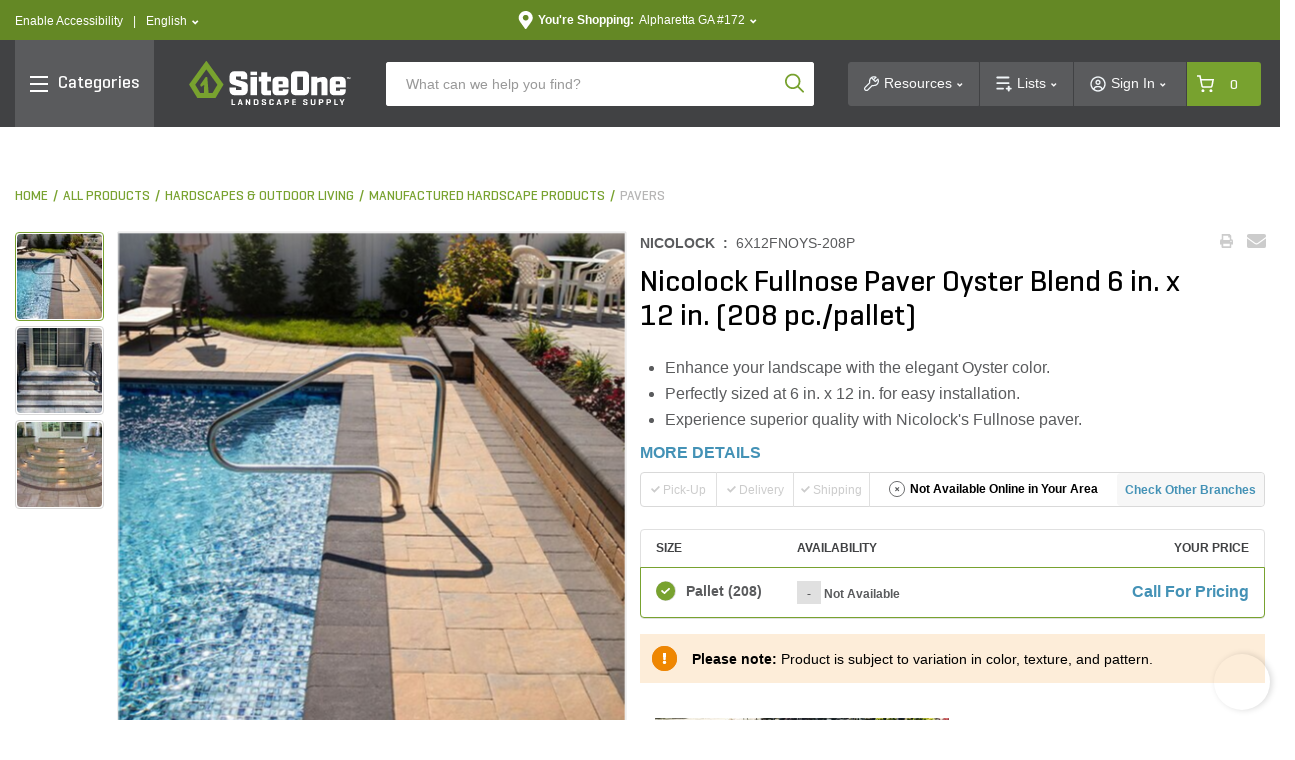

--- FILE ---
content_type: text/html;charset=UTF-8
request_url: https://www.siteone.com/en/6x12fnoys-208p-nicolock-fullnose-paver-oyster-blend-6-in-x-12-in-208-pcpallet/p/719594
body_size: 140065
content:
<!DOCTYPE html>
<html lang="en">
<head>
<title>Nicolock Fullnose Paver Oyster Blend 6 in. x 12 in. (208 pc./pallet) | SiteOne US</title>
<meta http-equiv="Content-Type" content="text/html; charset=utf-8"/>
<meta http-equiv="X-UA-Compatible" content="IE=edge">
<meta charset="utf-8">
<meta name="viewport" content="width=device-width, initial-scale=1, user-scalable=no">
<meta name="com.silverpop.brandeddomains" content="www.pages02.net,info.siteone.com,siteone.com,web.qa.siteone.com,www.johndeerelandscapes.com,www.siteone.com,sio-d-www.ms.ycs.io,sio-q-www.ms.ycs.io,sio-q2-www.ms.ycs.io,sio-s-www.ms.ycs.io,test.siteone.com" />
<meta name="format-detection" content="telephone=no">
<meta name="facebook-domain-verification" content="n4x4uwnap8jc0vgji0hephpw4c7i3g" />
<meta name="keywords">
<meta name="description" content="Nicolock Fullnose Paver Oyster Blend 6 in. x 12 in. (208 pc./pallet) The Nicolock Fullnose Paver in Oyster Blend is a versatile and durable landscaping solution. With its sleek 6 in. x 12 in. dimensions, this paver is perfect for creating stunning walkways, patios, and driveways. Crafted by Nicolock, a trusted name in the industry, this Fullnose paver offers exceptional quality and style. Its oyster color adds a touch of elegance to any outdoor space. Whether you&#039;re looking to enhance your home&#039;s curb appeal or create a relaxing outdoor oasis, the Nicolock Fullnose Paver in Oyster Blend is the ideal choice. Transform your landscape with this premium paver today.">
<meta name="robots" content="index,follow">
<meta property="og:url" content="https://www.siteone.com/en/6x12fnoys-208p-nicolock-fullnose-paver-oyster-blend-6-in-x-12-in-208-pcpallet/p/719594">
<meta property="og:type" content="product">
<meta property="og:site_name" content="SiteOne Landscape Supply">
<meta property="og:locale" content="en_US">
<meta property="og:title" content="Nicolock Fullnose Paver Oyster Blend 6 in. x 12 in. (208 pc./pallet)">
<meta property="og:description" content="Nicolock Fullnose Paver Oyster Blend 6 in. x 12 in. (208 pc./pallet) The Nicolock Fullnose Paver in Oyster Blend is a versatile and durable landscaping solution. With its sleek 6 in. x 12 in. dimensions, this paver is perfect for creating stunning walkways, patios, and driveways. Crafted by Nicolock, a trusted name in the industry, this Fullnose paver offers exceptional quality and style. Its oyster color adds a touch of elegance to any outdoor space. Whether you&#039;re looking to enhance your home&#039;s curb appeal or create a relaxing outdoor oasis, the Nicolock Fullnose Paver in Oyster Blend is the ideal choice. Transform your landscape with this premium paver today.">
<meta property="og:image" content="https://www.siteone.com/medias/sys_master/PimProductImages/assets/ProductAssets/US/Nicolock/itemImage/371329/image-thumb__371329__thumbnail/mc-6x12fnoys-208p_1-257823.29498093/mc-6x12fnoys-208p-1-257823.29498093.jpg">
<link rel="shortcut icon" type="image/x-icon" media="all" href="/_ui/responsive/theme-lambda/images/favicon.ico" />
<link rel="alternate" href="https://www.siteone.com/en/6x12fnoys-208p-nicolock-fullnose-paver-oyster-blend-6-in-x-12-in-208-pcpallet/p/719594" hreflang="en" />
<link rel="alternate" href="https://www.siteone.com/es/6x12fnoys-208p-nicolock-fullnose-paver-oyster-blend-6-in-x-12-in-208-pcpallet/p/719594" hreflang="es" />
<link rel="alternate" href="https://www.siteone.com/en/6x12fnoys-208p-nicolock-fullnose-paver-oyster-blend-6-in-x-12-in-208-pcpallet/p/719594" hreflang="x-default" />
<link rel="canonical" href="https://www.siteone.com/en/6x12fnoys-208p-nicolock-fullnose-paver-oyster-blend-6-in-x-12-in-208-pcpallet/p/719594"/>
<link rel="stylesheet" type="text/css" media="all" href="/_ui/responsive/theme-lambda/css/style.css?v=20260122 1827"/>
<link rel="preload" type="text/css" media="all" href="/_ui/responsive/theme-lambda/css/addons.css?v=20260122 1827" as="style" onload="this.onload=null;this.rel='stylesheet'"/>
<noscript><link rel="stylesheet" type="text/css" media="all" href="/_ui/responsive/theme-lambda/css/addons.css?v=20260122 1827"/></noscript><script type="text/javascript" src="/_ui/responsive/common/js/jquery-3.5.1.min.js"></script><script src="https://www.sc.pages02.net/lp/static/js/iMAWebCookie.js?1fc719b-1047cb0959a-f528764d624db129b32c21fbca0cb8d6&h=www.pages02.net" type="text/javascript"></script><script type="text/javascript">
   var oldURL = document.referrer;
   var rPath = oldURL.substring(oldURL.lastIndexOf('/') + 1);
   var analytics = {};
   var channel = 'Hardscapes & Outdoor Living';
   var _AAData = {};
   var digitalData = {};
   _AAData.page = {};
   _AAData.language = {};
   var fireSearchLandingPage = false;
   
   _AAData.page.pageName = channel != "" ? 'Hardscapes & Outdoor Living:Product Details' : 'Product Details';
   
   
   _AAData.visitorStatus = 'not logged in';
   _AAData.agentID='';
   _AAData.pEmail = '';
    _AAData.pAccount = '';
    _AAData.pArea = '';
    _AAData.pRegion = '';
   
   _AAData.page.template = 'product detail';
   _AAData.channel = channel;
   if($('html').attr('lang')==='en'){
   _AAData.language.LanguageSelection = "english"; 
   }
   else if($('html').attr('lang')==='es'){
   _AAData.language.LanguageSelection = "spanish"; 
   }
    
   
   _AAData.productSKU = "719594";
  try{
   _satellite.track("dtm-event-user");
   }catch (e) {}
   
	_AAData.eventType = "prod-details"; 
	_AAData.productSearchTerm = "";
	_AAData.productSearchNoOfResults="";
	

  _AAData.storeNumber = "172";
  _AAData.storeState =  "GA";
   


  
  //POST PAGE EVENTS - Called after page load 
  function postPageEvent() {
	   
	  
	  if (window.location.pathname == '/login'){
		 try{
		  _satellite.track("dtm-event-user"); 
	  	}catch (e) {}
	  }
  
	   

   var eventType = [
   
   ];

      
     for(var i=0;i<eventType.length;++i){
        if(document.referrer.indexOf(eventType[i].referrer) > 0){
               
         _AAData.userStoreNumber = "172";
	     _AAData.userStoreState =  "GA";
          
        	  _AAData.userType = "returning";
        	 
          _AAData.eventType = eventType[i].eventType;
        try{
          _satellite.track("dtm-event-user"); 
        	}catch (e) {}
          
        }
     }
     
  } 

    </script><script src="//assets.adobedtm.com/launch-EN5dfbd141e22f428c9d7b74e9899499cb.min.js" async></script><script>
    (function(w,d,s,l,i){w[l]=w[l]||[];w[l].push({'gtm.start':new Date().getTime(),event:'gtm.js'});var f=d.getElementsByTagName(s)[0],j=d.createElement(s),dl=l!='dataLayer'?'&l='+l:'';j.async=true;j.src='https://www.googletagmanager.com/gtm.js?id='+i+dl;f.parentNode.insertBefore(j,f);})(window,document,'script','dataLayer','GTM-PNGWQJS');
</script><script> 
var dataLayer = dataLayer || []; 

dataLayer.push({
	'event': 'page_view',
	'page_location': 'https://www.siteone.com/en/6x12fnoys-208p-nicolock-fullnose-paver-oyster-blend-6-in-x-12-in-208-pcpallet/p/719594',
	'page_title' : 'Nicolock Fullnose Paver Oyster Blend 6 in. x 12 in. (208 pc./pallet) | SiteOne US',
	'page_referrer' : '',
	'page_type' : 'Hardscapes & Outdoor Living:Product Details',
	'user_id': ''
});

var ga4analytics = {
	currency: "USD",
	
			isloggedin: false,
			visitor_status: 'guest',
			account_classification: '',
		
};


var pixelTagParams = {
	event: "pixel_remark",
	br_pageview_params:  
	{
		br_user_id: "",
		br_page_type: "other"
	}  
}
$(document).ready(function() {
	/* start event login */
	$(document).on("submit", "#loginForm", function(e){
		$.cookie('submitlogin', "login", {path:'/'});
	});
	var loginErrorMsg = $("#loginErrorMsg").val();
	if($.cookie("submitlogin") === "login" && (loginErrorMsg == null || loginErrorMsg.trim() == "")){
		ACC.ga4analytics.login();
   		$.cookie("submitlogin", null, { path: '/' });
	}else{
		$.cookie("submitlogin", null, { path: '/' });
	}
	
	/* end event login */
	/* start event view_item */
	
			   	 		var productPrice = 0;
			   		
	    
		ACC.ga4analytics.view_item(
			'719594',
			'Nicolock Fullnose Paver Oyster Blend 6 in. x 12 in. (208 pc./pallet)',
			productPrice,
			'Nicolock',
			'Hardscapes &amp; Outdoor Living',
			'Manufactured Hardscape Products',
			'Pavers'
		);
	
	/* end event view_item */
	/* start event view_item_list */
	
	/* end event view_item_list */
	/* start event purchase */
	
	/* end event purchase */

	/* Pixel Implementation */
	pixelTagParams.br_pageview_params.br_user_id = uuidv4();
	
    if ($('.page-siteonehomepage').length || $(".page-siteonecanada").length) { //homepage or landing pages
        pixelTagParams.br_pageview_params.br_page_type = "homepage";
    }
    else if ($('.page-productGrid').length || $('.page-template-pages-category-categoryLandingPage').length || $('.template-pages-category-categoryLandingPage').length) { //category listing pages and category product listing pages
        pixelTagParams.br_pageview_params.br_page_type = "category";

		//getting category code and name productDetails
    }
    else if ($('.page-searchGrid').length || $('.page-searchEmpty').length) { //search listing pages
        pixelTagParams.br_pageview_params.br_page_type = "search";
		//getting search data productDetails
    }
    else if ($('.page-productDetails').length) { //product, product bundle, product collection or sku set pages
        pixelTagParams.br_pageview_params.br_page_type = "product";

        //getting product data
		
			pixelTagParams.br_pageview_params.br_ptype_params =
			{
				br_product_id: '6X12FNOYS-208P',
				br_product_name: 'Nicolock Fullnose Paver Oyster Blend 6 in. x 12 in. (208 pc./pallet)',
				br_product_sku_id: '719594'
			}
		
    }
    else if ($('.template-pages-article-articleLandingPage').length) { //content Page
        pixelTagParams.br_pageview_params.br_page_type = "content";
    }
	else if($('.page-siteOneCheckoutPage').length){ //checkout page
		pixelTagParams.br_pageview_params.br_page_type = "other";
		pixelTagParams.br_pageview_params.br_ptype_params =
			{
				br_is_conversion: false
			}
	}
	else if($('.page-orderSummaryPage').length){ //review and checkout page
		pixelTagParams.br_pageview_params.br_page_type = "other";
		pixelTagParams.br_pageview_params.br_ptype_params =
			{
				br_is_conversion: false
			}
	}
    dataLayer.push(pixelTagParams);
    //console.log("pixelTagParams: ", pixelTagParams);
	/* ./Pixel Implementation */
});
</script>
<script>(window.BOOMR_mq=window.BOOMR_mq||[]).push(["addVar",{"rua.upush":"false","rua.cpush":"false","rua.upre":"false","rua.cpre":"true","rua.uprl":"false","rua.cprl":"false","rua.cprf":"false","rua.trans":"SJ-ba4c7e7f-b1a9-4432-8fbf-8e0f8643c082","rua.cook":"true","rua.ims":"false","rua.ufprl":"false","rua.cfprl":"true","rua.isuxp":"false","rua.texp":"norulematch","rua.ceh":"false","rua.ueh":"false","rua.ieh.st":"0"}]);</script>
                              <script>!function(e){var n="https://s.go-mpulse.net/boomerang/";if("False"=="True")e.BOOMR_config=e.BOOMR_config||{},e.BOOMR_config.PageParams=e.BOOMR_config.PageParams||{},e.BOOMR_config.PageParams.pci=!0,n="https://s2.go-mpulse.net/boomerang/";if(window.BOOMR_API_key="D4JSY-FEXF9-UCF6H-DXN5X-JSFKM",function(){function e(){if(!o){var e=document.createElement("script");e.id="boomr-scr-as",e.src=window.BOOMR.url,e.async=!0,i.parentNode.appendChild(e),o=!0}}function t(e){o=!0;var n,t,a,r,d=document,O=window;if(window.BOOMR.snippetMethod=e?"if":"i",t=function(e,n){var t=d.createElement("script");t.id=n||"boomr-if-as",t.src=window.BOOMR.url,BOOMR_lstart=(new Date).getTime(),e=e||d.body,e.appendChild(t)},!window.addEventListener&&window.attachEvent&&navigator.userAgent.match(/MSIE [67]\./))return window.BOOMR.snippetMethod="s",void t(i.parentNode,"boomr-async");a=document.createElement("IFRAME"),a.src="about:blank",a.title="",a.role="presentation",a.loading="eager",r=(a.frameElement||a).style,r.width=0,r.height=0,r.border=0,r.display="none",i.parentNode.appendChild(a);try{O=a.contentWindow,d=O.document.open()}catch(_){n=document.domain,a.src="javascript:var d=document.open();d.domain='"+n+"';void(0);",O=a.contentWindow,d=O.document.open()}if(n)d._boomrl=function(){this.domain=n,t()},d.write("<bo"+"dy onload='document._boomrl();'>");else if(O._boomrl=function(){t()},O.addEventListener)O.addEventListener("load",O._boomrl,!1);else if(O.attachEvent)O.attachEvent("onload",O._boomrl);d.close()}function a(e){window.BOOMR_onload=e&&e.timeStamp||(new Date).getTime()}if(!window.BOOMR||!window.BOOMR.version&&!window.BOOMR.snippetExecuted){window.BOOMR=window.BOOMR||{},window.BOOMR.snippetStart=(new Date).getTime(),window.BOOMR.snippetExecuted=!0,window.BOOMR.snippetVersion=12,window.BOOMR.url=n+"D4JSY-FEXF9-UCF6H-DXN5X-JSFKM";var i=document.currentScript||document.getElementsByTagName("script")[0],o=!1,r=document.createElement("link");if(r.relList&&"function"==typeof r.relList.supports&&r.relList.supports("preload")&&"as"in r)window.BOOMR.snippetMethod="p",r.href=window.BOOMR.url,r.rel="preload",r.as="script",r.addEventListener("load",e),r.addEventListener("error",function(){t(!0)}),setTimeout(function(){if(!o)t(!0)},3e3),BOOMR_lstart=(new Date).getTime(),i.parentNode.appendChild(r);else t(!1);if(window.addEventListener)window.addEventListener("load",a,!1);else if(window.attachEvent)window.attachEvent("onload",a)}}(),"".length>0)if(e&&"performance"in e&&e.performance&&"function"==typeof e.performance.setResourceTimingBufferSize)e.performance.setResourceTimingBufferSize();!function(){if(BOOMR=e.BOOMR||{},BOOMR.plugins=BOOMR.plugins||{},!BOOMR.plugins.AK){var n="true"=="true"?1:0,t="cookiepresent",a="clodyhixhzni62lxsyaq-f-86ae507c9-clientnsv4-s.akamaihd.net",i="false"=="true"?2:1,o={"ak.v":"39","ak.cp":"763243","ak.ai":parseInt("433583",10),"ak.ol":"0","ak.cr":10,"ak.ipv":4,"ak.proto":"h2","ak.rid":"4f898dcb","ak.r":47358,"ak.a2":n,"ak.m":"dsca","ak.n":"essl","ak.bpcip":"18.220.60.0","ak.cport":50838,"ak.gh":"23.208.24.242","ak.quicv":"","ak.tlsv":"tls1.3","ak.0rtt":"","ak.0rtt.ed":"","ak.csrc":"-","ak.acc":"","ak.t":"1769444865","ak.ak":"hOBiQwZUYzCg5VSAfCLimQ==M6oPbj3GtCBu6JwTII3JL5KSp6pIQahmZ8RoQT8Kzzyc62YPJzlLVMRhrufriqm2z1mFzG6TGSIudRW9aRC5S09t12QR5pniNECcPcbQRIYBaziZ70ZfIcYwk87dI78pX2Zo8PZsGJek63VZDDl57LEc1209OL7ZT6fKaEjxO15MF32i8q1sV77G5s+THmPQ6/cTC0yyEREkEuWkhAKoYw2iujvW/IUApK0GHdz7wMipPhglleysW0HlIjZD10kOkSegQV159DuVpmE3OBssR5HB7FOcwsJqDyfivg55ikaW2IqWNn9P+wRb7IDjd45Bq/gXTYTfOiZx9gceDx+S636LxQC7Bewayirf7FWoZVrqorTeQ/84wQOSbT5iw3csQ8qPzUqav8+pu4I9pUDoAAj1u32a2QE+JxWPAjmLMs8=","ak.pv":"281","ak.dpoabenc":"","ak.tf":i};if(""!==t)o["ak.ruds"]=t;var r={i:!1,av:function(n){var t="http.initiator";if(n&&(!n[t]||"spa_hard"===n[t]))o["ak.feo"]=void 0!==e.aFeoApplied?1:0,BOOMR.addVar(o)},rv:function(){var e=["ak.bpcip","ak.cport","ak.cr","ak.csrc","ak.gh","ak.ipv","ak.m","ak.n","ak.ol","ak.proto","ak.quicv","ak.tlsv","ak.0rtt","ak.0rtt.ed","ak.r","ak.acc","ak.t","ak.tf"];BOOMR.removeVar(e)}};BOOMR.plugins.AK={akVars:o,akDNSPreFetchDomain:a,init:function(){if(!r.i){var e=BOOMR.subscribe;e("before_beacon",r.av,null,null),e("onbeacon",r.rv,null,null),r.i=!0}return this},is_complete:function(){return!0}}}}()}(window);</script></head>
<body class="page-productDetails pageType-ProductPage template-pages-product-productLayout2Page  smartedit-page-uid-productDetails smartedit-page-uuid-eyJpdGVtSWQiOiJwcm9kdWN0RGV0YWlscyIsImNhdGFsb2dJZCI6InNpdGVvbmVDb250ZW50Q2F0YWxvZyIsImNhdGFsb2dWZXJzaW9uIjoiT25saW5lIn0= smartedit-catalog-version-uuid-siteoneContentCatalog/Online  language-en">
<input type="hidden" class="pagename" value="Product Details"/>
<input type="hidden" class="headingname" value=""/>
<div class="branding-mobile hidden-xs hidden-sm hidden-md hidden-lg">
<div class="js-mobile-logo">
</div>
<div class="site-logo-print">
<svg xmlns="http://www.w3.org/2000/svg" width="162" height="45" viewBox="0 0 162 45" fill="none" class="">
<path d="M78.1907 11.8153H72.1818V16.3491H69.6763V21.0239H72.1818V31.4365C72.1818 33.096 73.5267 34.441 75.1862 34.441H81.8351V29.7662H78.1907V21.0239H81.8351V16.3491H78.1907V11.8153Z" fill="#414244"/>
<path d="M53.2651 20.59C46.8548 19.0715 46.9633 18.681 46.9633 18.681V16.0995H52.0503V18.681H58.3412V15.2427C58.3412 12.7914 56.3455 10.7957 53.8942 10.7957H45.1627C42.7114 10.7957 40.7157 12.7914 40.7157 15.2427V19.8091C40.7157 19.8091 40.2168 22.8786 43.8829 23.9958C48.4709 25.395 52.5709 26.6315 52.5709 26.6315V29.3757H47.1368V26.7508H40.7157V29.9939C40.7157 32.4452 42.7114 34.4409 45.1627 34.4409H54.2629C56.7142 34.4409 58.7099 32.4452 58.7099 29.9939V24.4513C58.7099 24.4513 58.7642 21.8916 53.2651 20.59Z" fill="#414244"/>
<path d="M68.0163 16.3491H61.4868V34.4301H68.0163V16.3491Z" fill="#414244"/>
<path d="M68.0163 11.208H61.4868V14.6679H68.0163V11.208Z" fill="#414244"/>
<path d="M95.2733 16.3491H87.4638C85.2511 16.3491 83.4507 18.1495 83.4507 20.3622V30.5254C83.4507 32.7381 85.2511 34.5385 87.4638 34.5385H95.2733C97.486 34.5385 99.2865 32.7381 99.2865 30.5254V28.5405H93.6355V29.7661C93.6355 30.1783 92.5942 30.1566 92.5942 30.1566H90.2297C89.8609 30.1783 89.5464 29.9071 89.5247 29.5383C89.5247 29.4841 89.5247 29.4299 89.5355 29.3648V26.9135H99.2865V20.3514C99.2756 18.1496 97.486 16.3491 95.2733 16.3491ZM93.5162 23.6813H89.4596V21.2516C89.4596 20.6768 89.8609 20.59 90.3815 20.59H92.6918C93.1148 20.5791 93.4619 20.8937 93.5053 21.3059L93.5162 23.6813Z" fill="#414244"/>
<path d="M134.147 16.3491C132.065 16.5334 130.015 16.989 128.062 17.7157V16.3491H122.097V34.5277H128.062V22.0651L130.514 21.2733C132.282 20.5792 132.195 22.6183 132.195 22.6183V34.5277H138.16V20.3622C138.16 18.1387 136.36 16.3491 134.147 16.3491Z" fill="#414244"/>
<path d="M146.501 26.9244H156.252V20.3622C156.252 18.1495 154.452 16.3491 152.239 16.3491H144.43C142.217 16.3491 140.417 18.1495 140.417 20.3622V30.5254C140.417 32.7381 142.206 34.5385 144.43 34.5385H152.239C154.452 34.5385 156.252 32.7381 156.252 30.5254V28.5405H150.601V29.7661C150.601 30.1783 149.56 30.1566 149.56 30.1566H147.196C146.827 30.1783 146.512 29.9071 146.491 29.5383C146.491 29.4841 146.491 29.419 146.501 29.3648V26.9244ZM146.447 23.6813V21.2516C146.447 20.6768 146.848 20.59 147.369 20.59H149.679C150.102 20.5791 150.45 20.8937 150.482 21.3059V23.6704L146.447 23.6813Z" fill="#414244"/>
<path d="M115.535 10.7957H105.936C103.625 10.7957 101.749 12.6721 101.749 14.9824V30.2325C101.749 32.5428 103.625 34.4192 105.936 34.4192H115.535C117.845 34.4192 119.722 32.5428 119.722 30.2325V14.9824C119.732 12.6721 117.856 10.7957 115.535 10.7957ZM113.778 29.3648H107.931V16.3491H113.778V29.3648Z" fill="#414244"/>
<path d="M43.9156 43.2267H46.0198C46.1825 43.2267 46.2584 43.2809 46.2584 43.4327V43.9642C46.2584 44.1161 46.1825 44.1812 46.0198 44.1812H42.831C42.69 44.1812 42.6357 44.1052 42.6357 43.9642V38.6278C42.6357 38.4759 42.6899 38.4108 42.8635 38.4108H43.6878C43.8614 38.4108 43.9156 38.4759 43.9156 38.6278V43.2267Z" fill="#414244"/>
<path d="M51.6815 38.4001C51.8225 38.3892 51.9527 38.476 51.9852 38.617L53.7423 43.9643C53.7857 44.1053 53.7314 44.1812 53.5687 44.1812H52.7228C52.5926 44.1921 52.4733 44.1053 52.4516 43.9643L52.1262 42.9231H50.3691L50.0436 43.9643C50.022 44.0944 49.8918 44.1921 49.7616 44.1812H48.9916C48.818 44.1812 48.7638 44.1053 48.8072 43.9643L50.5751 38.617C50.5968 38.476 50.727 38.3892 50.868 38.4001H51.6815ZM51.5188 41.0792C51.3887 40.5694 51.3019 40.0596 51.2477 39.539C51.226 39.6474 51.0741 40.7212 50.9548 41.0792L50.6294 42.0337H51.8333L51.5188 41.0792Z" fill="#414244"/>
<path d="M61.3137 43.9641C61.3137 44.1051 61.2595 44.181 61.0859 44.181H60.3375C60.2182 44.181 60.164 44.1594 60.1206 44.0835L58.2984 41.2742C58.1466 41.0573 58.0272 40.8295 57.9188 40.5909V43.975C57.9188 44.116 57.8646 44.1919 57.6911 44.1919H56.9426C56.7691 44.1919 56.7148 44.1268 56.7148 43.975V38.6277C56.7148 38.4867 56.7691 38.4107 56.9426 38.4107H57.6911C57.767 38.3999 57.8429 38.4324 57.8863 38.4975L59.7844 41.4261C59.9037 41.6213 60.0122 41.8165 60.1098 42.0226V38.6277C60.1098 38.4867 60.164 38.4107 60.3375 38.4107H61.0859C61.2595 38.4107 61.3137 38.4758 61.3137 38.6277V43.9641Z" fill="#414244"/>
<path d="M65.0014 44.1812C64.8495 44.1812 64.8062 44.1052 64.8062 43.9642V38.6278C64.8062 38.4759 64.8603 38.4108 65.0339 38.4108H67.0947C68.8085 38.4108 69.405 39.0833 69.405 39.7883V42.7928C69.405 43.5087 68.8085 44.1703 67.0947 44.1703L65.0014 44.1812ZM66.0752 39.3545V43.2267H67.0839C67.7238 43.2267 68.1143 43.0098 68.1143 42.5868V39.9836C68.1143 39.5606 67.7238 39.3436 67.0839 39.3436L66.0752 39.3545Z" fill="#414244"/>
<path d="M75.8041 39.8751C75.8041 39.4629 75.4896 39.2677 74.8822 39.2677C74.2748 39.2677 73.9603 39.4629 73.9603 39.8751V40.0052C73.9711 40.233 74.1229 40.4174 74.3507 40.4608L75.9993 40.9814C76.6393 41.1874 77.1165 41.5779 77.1165 42.207V42.8578C77.1165 43.5737 76.5634 44.2462 74.8713 44.2462C73.1793 44.2462 72.6152 43.5737 72.6152 42.8578V42.3263C72.6152 42.1745 72.6803 42.1094 72.843 42.1094H73.6348C73.8083 42.1094 73.8626 42.1745 73.8626 42.3263V42.706C73.8626 43.1181 74.2205 43.3134 74.8605 43.3134C75.5004 43.3134 75.8584 43.1181 75.8584 42.706V42.4348C75.8584 42.0877 75.4787 41.9467 75.0557 41.8057L73.5914 41.3068C73.1034 41.155 72.7671 40.7211 72.7346 40.2113V39.7123C72.7346 38.9965 73.2227 38.324 74.8822 38.324C76.5417 38.324 77.0623 38.9965 77.0623 39.7123V40.0594C77.0623 40.2004 76.9972 40.2764 76.8237 40.2764H76.0319C75.8692 40.2764 75.815 40.2113 75.815 40.0594L75.8041 39.8751Z" fill="#414244"/>
<path d="M84.7092 42.8578C84.7092 43.5737 84.1995 44.2462 82.4857 44.2462C80.772 44.2462 80.2622 43.5737 80.2622 42.8578V39.7123C80.2622 38.9965 80.772 38.324 82.4857 38.324C84.1995 38.324 84.7092 38.9965 84.7092 39.7123V40.1245C84.7092 40.2764 84.655 40.3415 84.4923 40.3415H83.7114C83.5378 40.3415 83.4727 40.2872 83.4727 40.1245V39.9184C83.4727 39.4954 83.1473 39.2785 82.5074 39.2785C81.8783 39.2785 81.5529 39.4954 81.5529 39.9184V42.6518C81.5529 43.0748 81.8783 43.2917 82.5074 43.2917C83.1365 43.2917 83.4727 43.0748 83.4727 42.6518V42.3263C83.4727 42.1745 83.5378 42.1094 83.7114 42.1094H84.4923C84.655 42.1094 84.7092 42.1636 84.7092 42.3263V42.8578Z" fill="#414244"/>
<path d="M90.2841 38.3998C90.4251 38.3781 90.5552 38.4757 90.5877 38.6167L92.3449 43.964C92.3883 44.105 92.3341 44.181 92.1714 44.181H91.3253C91.1951 44.1918 91.0758 44.105 91.0541 43.964L90.7179 42.9228H88.9608L88.6354 43.964C88.6137 44.0942 88.4835 44.1918 88.3534 44.181H87.5941C87.4206 44.181 87.3664 44.105 87.4097 43.964L89.1777 38.6167C89.1994 38.4757 89.3296 38.3781 89.4706 38.3998H90.2841ZM90.1214 41.0789C89.9912 40.5691 89.9044 40.0593 89.8502 39.5387C89.8285 39.6472 89.6766 40.721 89.5573 41.0789L89.2319 42.0334H90.4359L90.1214 41.0789Z" fill="#414244"/>
<path d="M96.5968 42.1311V43.9533C96.5968 44.1052 96.5426 44.1703 96.369 44.1703H95.5447C95.3712 44.1703 95.3169 44.1052 95.3169 43.9533V38.6169C95.3169 38.465 95.3712 38.3999 95.5447 38.3999H97.5296C99.2434 38.3999 99.8182 39.0724 99.8182 39.7883V40.7428C99.8182 41.4587 99.2434 42.1311 97.5296 42.1311H96.5968ZM96.5968 39.3544V41.1766H97.5296C98.1587 41.1766 98.5492 40.9597 98.5492 40.5476V39.9835C98.5492 39.5605 98.1587 39.3436 97.5296 39.3436L96.5968 39.3544Z" fill="#414244"/>
<path d="M103.202 44.1809C103.029 44.1809 102.975 44.1159 102.975 43.964V38.6384C102.975 38.4866 103.029 38.4215 103.202 38.4215H106.435C106.597 38.4215 106.673 38.4757 106.673 38.6276V39.159C106.673 39.3109 106.597 39.376 106.435 39.376H104.254V40.7535H106.283C106.456 40.7535 106.521 40.8077 106.521 40.9596V41.4693C106.521 41.6103 106.445 41.6754 106.283 41.6754H104.254V43.259H106.532C106.706 43.259 106.771 43.3133 106.771 43.4651V43.9966C106.771 44.1484 106.706 44.2135 106.532 44.2135L103.202 44.1809Z" fill="#414244"/>
<path d="M117.021 39.8749C117.021 39.4628 116.706 39.2675 116.099 39.2675C115.491 39.2675 115.166 39.4628 115.166 39.8749V40.0051C115.177 40.2329 115.339 40.4172 115.556 40.4606L117.205 40.9812C117.845 41.1873 118.322 41.5778 118.322 42.2069V42.8577C118.322 43.5736 117.769 44.246 116.066 44.246C114.374 44.246 113.81 43.5736 113.81 42.8577V42.3262C113.81 42.1743 113.875 42.1093 114.038 42.1093H114.83C115.003 42.1093 115.057 42.1743 115.057 42.3262V42.7058C115.057 43.118 115.415 43.3132 116.055 43.3132C116.695 43.3132 117.053 43.118 117.053 42.7058V42.4347C117.053 42.0876 116.674 41.9466 116.251 41.8056L114.786 41.3175C114.298 41.1656 113.962 40.7318 113.929 40.222V39.7231C113.929 39.0072 114.417 38.3347 116.077 38.3347C117.736 38.3347 118.257 39.0072 118.257 39.7231V40.0702C118.257 40.2112 118.192 40.2871 118.018 40.2871H117.227C117.064 40.2871 117.01 40.222 117.01 40.0702L117.021 39.8749Z" fill="#414244"/>
<path d="M122.813 42.6627C122.813 43.0857 123.192 43.3026 123.821 43.3026C124.451 43.3026 124.852 43.0857 124.852 42.6627V38.6278C124.852 38.4759 124.906 38.4108 125.08 38.4108H125.904C126.077 38.4108 126.121 38.4759 126.121 38.6278V42.8687C126.121 43.5846 125.535 44.2571 123.821 44.2571C122.108 44.2571 121.522 43.5846 121.522 42.8687V38.6278C121.522 38.4759 121.587 38.4108 121.761 38.4108H122.585C122.748 38.4108 122.813 38.4759 122.813 38.6278V42.6627Z" fill="#414244"/>
<path d="M130.839 42.1311V43.9533C130.839 44.1052 130.785 44.1703 130.612 44.1703H129.787C129.614 44.1703 129.56 44.1052 129.56 43.9533V38.6169C129.56 38.465 129.614 38.3999 129.787 38.3999H131.772C133.486 38.3999 134.061 39.0724 134.061 39.7883V40.7428C134.061 41.4587 133.486 42.1311 131.772 42.1311H130.839ZM130.839 39.3544V41.1766H131.772C132.412 41.1766 132.792 40.9597 132.792 40.5476V39.9835C132.792 39.5605 132.401 39.3436 131.772 39.3436L130.839 39.3544Z" fill="#414244"/>
<path d="M138.497 42.1311V43.9533C138.497 44.1052 138.442 44.1703 138.269 44.1703H137.445C137.271 44.1703 137.217 44.1052 137.217 43.9533V38.6169C137.217 38.465 137.271 38.3999 137.445 38.3999H139.43C141.143 38.3999 141.718 39.0724 141.718 39.7883V40.7428C141.718 41.4587 141.143 42.1311 139.43 42.1311H138.497ZM138.497 39.3544V41.1766H139.43C140.069 41.1766 140.449 40.9597 140.449 40.5476V39.9835C140.449 39.5605 140.059 39.3436 139.43 39.3436L138.497 39.3544Z" fill="#414244"/>
<path d="M146.154 43.2267H148.259C148.421 43.2267 148.497 43.2809 148.497 43.4327V43.9642C148.497 44.1161 148.421 44.1812 148.259 44.1812H145.07C144.929 44.1812 144.875 44.1052 144.875 43.9642V38.6278C144.875 38.4759 144.929 38.4108 145.102 38.4108H145.927C146.1 38.4108 146.154 38.4759 146.154 38.6278V43.2267Z" fill="#414244"/>
<path d="M152.478 40.5584C152.532 40.6886 152.629 40.9706 152.64 41.0031C152.684 40.8513 152.738 40.6994 152.814 40.5584L153.812 38.6169C153.866 38.4976 153.931 38.3999 154.083 38.3999H154.896C155.059 38.3999 155.146 38.4759 155.07 38.6169L153.28 41.9685V43.9642C153.28 44.1052 153.226 44.1811 153.052 44.1811H152.228C152.055 44.1811 151.989 44.116 151.989 43.9642V42.1095L150.189 38.6169C150.124 38.4867 150.189 38.3999 150.352 38.3999H151.285C151.415 38.3999 151.534 38.4867 151.567 38.6169L152.478 40.5584Z" fill="#414244"/>
<path d="M23.4592 32.2933H20.1294C19.9558 32.2933 19.8148 32.1632 19.7931 31.9896L18.5132 16.7937C18.4915 16.6202 18.3505 16.4901 18.177 16.4901H17.0381C16.9296 16.4901 16.8212 16.5443 16.7561 16.6311L11.4088 24.2236C11.3329 24.332 11.322 24.4839 11.3979 24.5923L12.168 25.8722C12.2657 26.0349 12.4826 26.0892 12.6453 25.9807C12.6453 25.9807 12.6453 25.9807 12.6561 25.9807L14.8688 24.549C15.0315 24.4513 15.2376 24.4947 15.346 24.6465C15.3894 24.7116 15.4111 24.7876 15.4003 24.8743L15.1183 31.9788C15.0966 32.1523 14.9556 32.2825 14.782 32.2825H11.5932C11.4739 32.2825 11.3654 32.2174 11.3003 32.1198L6.5821 24.2994C6.50617 24.1801 6.51704 24.0283 6.60381 23.9198L17.2659 9.33135C17.3744 9.1795 17.5913 9.14696 17.7431 9.25542C17.7757 9.27711 17.7974 9.29881 17.8191 9.33135L28.4811 23.9198C28.557 24.0283 28.5679 24.1801 28.5028 24.2994L23.7846 32.1198C23.687 32.2391 23.5785 32.3041 23.4592 32.2933ZM17.2442 0.719266L0.486395 23.6813C0.399623 23.7897 0.399679 23.9415 0.475604 24.0609L8.52365 37.1091C8.58873 37.2067 8.69715 37.2718 8.81646 37.2718H26.4528C26.5721 37.2718 26.6806 37.2067 26.7457 37.1091L34.5985 24.0609C34.6744 23.9415 34.6636 23.7897 34.5768 23.6813L17.8082 0.719266C17.6997 0.567416 17.4828 0.534869 17.331 0.643333C17.2876 0.65418 17.2659 0.686727 17.2442 0.719266Z" fill="#77A12E"/>
<path d="M158.704 16.4467V16.7721H158.075V18.3991H157.684V16.7721H157.066V16.4467H158.704ZM160.819 18.3991L160.743 17.2494C160.732 17.0975 160.732 16.924 160.732 16.7071H160.71C160.656 16.8806 160.602 17.1084 160.548 17.2928L160.19 18.3774H159.788L159.441 17.2602C159.409 17.1192 159.344 16.8806 159.3 16.7071H159.279C159.279 16.8914 159.268 17.0758 159.268 17.2494L159.192 18.3991H158.823L158.964 16.4467H159.55L159.886 17.4012C159.94 17.5639 159.984 17.7267 160.016 17.9002H160.038C160.081 17.7267 160.135 17.5531 160.168 17.423L160.504 16.4576H161.068L161.209 18.41L160.819 18.3991Z" fill="#414244"/>
</svg>
</div>
</div>
<main data-currency-iso-code="USD" role="main">
<a href="#skip-to-content" class="skiptocontent" data-role="none">text.skipToContent</a>
<a href="#skiptonavigation" class="skiptonavigation" data-role="none">text.skipToNavigation</a>
<!-- /WEB-INF/tags/responsive/common/footer/ -->
<div class="yCmsContentSlot container">
</div><input type="hidden" id="unitUid" name="unitUid" value="">
<input type="hidden" id="emailaddres" name="emailaddres" value="">
<input type="hidden" id="accountGuid" name="accountGuid" value="">
<input type="hidden" id="customerHomeBranch" name="customerHomeBranch" value="">
<input type="hidden" id="customerArea" name="customerArea" value="">
<input type="hidden" id="customerRegion" name="customerRegion" value="">
<input type="hidden" id="mainAccountGUID" name="mainAccountGUID" value="">
<input type="hidden" id="mainAccountID" name="mainAccountID" value="">
<input type="hidden" id="mainAccountName" name="mainAccountName" value="">
<input type="hidden" id="trackBranch" name="trackBranch" value="172">
<input type="hidden" value="false" class="checkmixedcart"/>
<input type="hidden" id="loginErrorMsg" name="loginErrorMsg" value=" ">
<!-- SVG sprite -->
<svg xmlns="http://www.w3.org/2000/svg" style="position: absolute; width:0; height:0; overflow: hidden;" aria-hidden="true">
<defs>
<symbol id="flag-us" viewBox="0 0 170.08 113.39">
<defs><style>.cls-11{fill:url(#GradientFill_4);}.cls-12{fill:url(#GradientFill_5);}.cls-13{fill:url(#GradientFill_6);}.cls-14{fill:url(#GradientFill_4-2);}</style><linearGradient id="GradientFill_4" x1="-50.22" y1="56.69" x2="220.3" y2="56.69" gradientUnits="userSpaceOnUse">
<stop offset="0" stop-color="#d1d3d4"/>
<stop offset="0.24" stop-color="#ededee"/>
<stop offset="0.53" stop-color="#fbfdff"/>
<stop offset="0.76" stop-color="#ededee"/>
<stop offset="1" stop-color="#d1d3d4"/>
</linearGradient>
<linearGradient id="GradientFill_5" x1="28.15" y1="81.83" x2="255.32" y2="134.27" gradientUnits="userSpaceOnUse">
<stop offset="0" stop-color="#d32027"/>
<stop offset="0.47" stop-color="#ed1c24"/>
<stop offset="0.6" stop-color="#ed1c24"/>
<stop offset="1" stop-color="#d32027"/>
</linearGradient>
<linearGradient id="GradientFill_6" x1="86.37" y1="52.58" x2="-0.2" y2="8.47" gradientUnits="userSpaceOnUse">
<stop offset="0" stop-color="#194691"/>
<stop offset="0.34" stop-color="#194691"/>
<stop offset="0.69" stop-color="#1f60ad"/>
<stop offset="1" stop-color="#2d7ec2"/>
</linearGradient>
<linearGradient id="GradientFill_4-2" x1="37.57" y1="81.4" x2="162.37" y2="81.4" xlink:href="#GradientFill_4"/>
</defs>
<rect class="cls-11" width="170.08" height="113.39"/>
<path class="cls-12" d="M56.69,156H226.77v8.72H56.69V156Zm0-104.66H226.77v8.72H56.69V51.36Zm0,17.44H226.77v8.72H56.69V68.8Zm0,17.44H226.77V95H56.69V86.25Zm0,17.44H226.77v8.72H56.69v-8.72Zm0,17.44H226.77v8.72H56.69v-8.72Zm0,17.44H226.77v8.72H56.69Z" transform="translate(-56.69 -51.36)"/>
<rect class="cls-13" width="86.17" height="61.05"/>
<path class="cls-14" d="M136.28,68.56l-.78-2.42-.78,2.42h-2.54l2.05,1.49-.78,2.41L135.5,71l2.05,1.49-.78-2.41,2.05-1.49ZM65.33,57.81l2.05-1.49H64.85l-.78-2.41-.79,2.41H60.74l2.05,1.49L62,60.22l2.05-1.49,2.05,1.49-.78-2.41Zm14.29,0,2.05-1.49H79.13l-.78-2.41-.78,2.41H75l2.05,1.49-.78,2.41,2.05-1.49,2.05,1.49-.78-2.41Zm14.29,0L96,56.31H93.42l-.78-2.41-.78,2.41H89.31l2.05,1.49-.78,2.41,2.05-1.49,2.05,1.49-.78-2.41Zm14.29,0,2.05-1.49h-2.54l-.78-2.41-.78,2.41H103.6l2.05,1.49-.78,2.41,2.05-1.49L109,60.22l-.78-2.41ZM72.86,100.37l2.05-1.49H72.37l-.79-2.41-.78,2.41H68.27l2.05,1.49-.78,2.41,2.05-1.49,2.05,1.49-.78-2.41ZM71.59,100h0Zm1-11.48L74.63,87H72.09l-.78-2.41L70.52,87H68L70,88.48l-.78,2.41,2.05-1.49,2.05,1.49-.78-2.41Zm.07-11.83,2.05-1.49H72.16l-.78-2.41-.78,2.41H68.06l2.05,1.49-.78,2.41,2.05-1.49,2.05,1.49-.78-2.41Zm49.83-18.84,2.05-1.49H122l-.79-2.41-.78,2.41h-2.54l2.05,1.49-.78,2.41,2.05-1.49,2.05,1.49-.78-2.41Zm14.29,0,2.05-1.49h-2.54l-.78-2.41-.78,2.41h-2.54l2.05,1.49-.78,2.41,2.05-1.49,2.05,1.49-.78-2.41ZM86.94,76.65,89,75.15H86.45l-.78-2.41-.78,2.41H82.35l2.05,1.49-.78,2.41,2.05-1.49,2.05,1.49-.78-2.41Zm-.07,11.83L88.91,87H86.38l-.79-2.41L84.81,87H82.27l2.05,1.49-.79,2.41,2.05-1.49,2.05,1.49-.78-2.41Zm.28,11.9,2.05-1.49H86.66l-.78-2.41-.78,2.41H82.55l2.05,1.49-.78,2.41,2.05-1.49,2.05,1.49-.78-2.41ZM85.88,100h0Zm15.56.41,2.05-1.49h-2.54l-.78-2.41-.79,2.41H96.84l2.05,1.49-.78,2.41,2.05-1.49,2.05,1.49-.78-2.41Zm-.28-11.9L103.2,87h-2.54l-.78-2.41L99.09,87H96.56l2.05,1.49-.78,2.41,2.05-1.49,2.05,1.49-.79-2.41Zm.07-11.83,2.05-1.49h-2.54L100,72.74l-.78,2.41H96.63l2.05,1.49-.78,2.41L100,77.57,102,79.06l-.78-2.41ZM72.48,63.93l2.05-1.49H72L71.21,60l-.78,2.41H67.88l2.05,1.49-.78,2.41,2.05-1.49,2.05,1.49-.78-2.41Zm14.29,0,2.05-1.49H86.28L85.49,60l-.78,2.41H82.17l2.05,1.49-.78,2.41,2.05-1.49,2.05,1.49-.78-2.41Zm28.75,12.72,2.05-1.49H115l-.78-2.41-.78,2.41h-2.54L113,76.65l-.78,2.41,2.05-1.49,2.05,1.49-.78-2.41Zm-.07,11.83L117.49,87h-2.54l-.78-2.41L113.38,87h-2.54l2.05,1.49-.78,2.42,2.05-1.49,2.05,1.49-.78-2.41Zm.28,11.9,2.05-1.49h-2.54l-.78-2.41-.78,2.41h-2.54l2.05,1.49-.78,2.41,2.05-1.49,2.05,1.49-.78-2.41Zm14.29,0,2.05-1.49h-2.54l-.79-2.41L128,98.88h-2.54l2.05,1.49-.78,2.41,2.05-1.49,2.05,1.49-.78-2.41Zm-1.27-.41h0Zm1-11.48L131.77,87h-2.54l-.78-2.41L127.67,87h-2.54l2.05,1.49-.78,2.41,2.05-1.49,2.05,1.49-.78-2.41Zm.07-11.83,2.05-1.49h-2.54l-.78-2.41-.78,2.41H125.2l2.05,1.49-.78,2.41,2.05-1.49,2.05,1.49-.78-2.41ZM101,63.93l2.05-1.49h-2.54L99.78,60,99,62.44H96.46l2.05,1.49-.78,2.41,2.05-1.49,2.05,1.49L101,63.93Zm14.29,0,2.05-1.49h-2.54L114.07,60l-.78,2.41h-2.54l2.05,1.49L112,66.34l2.05-1.49,2.05,1.49-.78-2.41Zm14.29,0,2.05-1.49h-2.54L128.35,60l-.78,2.41H125l2.05,1.49-.79,2.41,2.05-1.49,2.05,1.49-.78-2.41ZM65.71,106.5,67.77,105H65.23l-.78-2.41L63.66,105H61.13l2.05,1.49-.78,2.41,2.05-1.49,2.05,1.49-.78-2.41ZM65.43,94.6l2.05-1.49H64.95l-.78-2.41-.78,2.41H60.84l2.05,1.49L62.11,97l2.05-1.49L66.21,97l-.78-2.41Zm.07-11.83,2.05-1.49H65l-.78-2.41-.79,2.41H60.92L63,82.77l-.78,2.41,2.05-1.49,2.05,1.49-.78-2.41Zm14.29,0,2.05-1.49H79.31l-.78-2.41-.78,2.41H75.2l2.05,1.49-.78,2.41,2.05-1.49,2.05,1.49-.78-2.41ZM79.72,94.6l2.05-1.49H79.23l-.78-2.41-.78,2.41H75.13l2.05,1.49L76.4,97l2.05-1.49L80.5,97l-.79-2.41ZM80,106.5,82.05,105H79.52l-.78-2.41L77.95,105H75.41l2.05,1.49-.78,2.41,2.05-1.49,2.05,1.49L80,106.5Zm14.29,0L96.34,105H93.8L93,102.59,92.23,105H89.7l2.05,1.49L91,108.91,93,107.42l2.05,1.49-.78-2.41ZM94,94.6l2.05-1.49H93.52l-.78-2.41L92,93.11H89.41l2.05,1.49L90.68,97l2.05-1.49L94.79,97,94,94.6Zm.07-11.83,2.05-1.49H93.59l-.79-2.41L92,81.28H89.49l2.05,1.49-.78,2.41,2.05-1.49,2.05,1.49-.78-2.41ZM65.33,70.05l2.05-1.49H64.85l-.78-2.42-.79,2.42H60.74l2.05,1.49L62,72.46,64.06,71l2.05,1.49-.78-2.41Zm14.29,0,2.05-1.49H79.14l-.78-2.42-.78,2.42H75l2.05,1.49-.78,2.41L78.35,71l2.05,1.49-.78-2.41Zm28.75,12.72,2.05-1.49h-2.54l-.78-2.41-.78,2.41h-2.54l2.05,1.49L105,85.18l2.05-1.49,2.05,1.49-.78-2.41Zm-.07,11.83,2.05-1.49h-2.54L107,90.7l-.78,2.41H103.7l2.05,1.49L105,97,107,95.52,109.07,97l-.78-2.41Zm.28,11.9,2.05-1.49h-2.54l-.78-2.41-.78,2.41H104L106,106.5l-.78,2.41,2.05-1.49,2.05,1.49-.78-2.41Zm14.29,0,2.05-1.49h-2.54l-.78-2.41-.78,2.41h-2.54l2.05,1.49-.78,2.41,2.05-1.49,2.05,1.49-.78-2.41Zm14.29,0L139.2,105h-2.54l-.78-2.41L135.1,105h-2.54l2.05,1.49-.78,2.41,2.05-1.49,2.05,1.49-.78-2.41ZM122.58,94.6l2.05-1.49h-2.54l-.78-2.41-.78,2.41H118L120,94.6,119.26,97l2.05-1.49L123.36,97l-.78-2.41Zm14.29,0,2.05-1.49h-2.54l-.78-2.41-.79,2.41h-2.54l2.05,1.49L133.54,97l2.05-1.49L137.65,97l-.78-2.41ZM122.65,82.77l2.05-1.49h-2.54l-.79-2.41-.79,2.41h-2.54l2.05,1.49-.78,2.41,2.05-1.49,2.05,1.49-.78-2.41Zm14.29,0L139,81.28h-2.54l-.78-2.41-.79,2.41h-2.54l2.05,1.49-.78,2.41,2.05-1.49,2.05,1.49-.78-2.41Zm-43-12.72L96,68.56H93.42l-.78-2.42-.78,2.42H89.31l2.05,1.49-.78,2.41L92.64,71l2.05,1.49-.78-2.41Zm14.29,0,2.05-1.49h-2.54l-.78-2.42-.79,2.42H103.6l2.05,1.49-.78,2.41L106.92,71,109,72.46l-.78-2.41Zm14.29,0,2.05-1.49H122l-.79-2.42-.78,2.42h-2.54l2.05,1.49-.78,2.41L121.21,71l2.05,1.49Z" transform="translate(-56.69 -51.36)"/>
</symbol>
</defs>
</svg>
<svg xmlns="http://www.w3.org/2000/svg" style="position: absolute; width:0; height:0; overflow: hidden;" aria-hidden="true">
<defs>
<symbol id="logoTM" viewBox="0 0 162 46">
<path d="M78.2557 12.2781H72.2195V16.8711H69.7026V21.607H72.2195V32.1556C72.2195 33.8368 73.5705 35.1993 75.2376 35.1993H81.9167V30.4634H78.2557V21.607H81.9167V16.8711H78.2557V12.2781Z" fill="#fff"/>
<path d="M53.2174 21.167C46.778 19.6287 46.887 19.2331 46.887 19.2331V16.6179H51.9971V19.2331H58.3166V15.7499C58.3166 13.2665 56.3118 11.2448 53.8494 11.2448H45.0783C42.6158 11.2448 40.611 13.2665 40.611 15.7499V20.3759C40.611 20.3759 40.1098 23.4855 43.7926 24.6173C48.4015 26.0347 52.5201 27.2874 52.5201 27.2874V30.0674H47.0613V27.4082H40.611V30.6937C40.611 33.177 42.6158 35.1989 45.0783 35.1989H54.2198C56.6823 35.1989 58.687 33.177 58.687 30.6937V25.0788C58.687 25.0788 58.7416 22.4856 53.2174 21.167Z" fill="#fff"/>
<path d="M68.035 16.8705H61.4758V35.1876H68.035V16.8705Z" fill="#fff"/>
<path d="M68.0343 11.6621H61.4758V15.1668H68.0343V11.6621Z" fill="#fff"/>
<path d="M95.416 16.8705H87.5711C85.3483 16.8705 83.5397 18.6944 83.5397 20.936V31.2319C83.5397 33.4735 85.3483 35.2975 87.5711 35.2975H95.416C97.6387 35.2975 99.4475 33.4735 99.4475 31.2319V29.2211H93.7707V30.4628C93.7707 30.8803 92.7248 30.8583 92.7248 30.8583H90.3495C89.9791 30.8803 89.6631 30.6056 89.6413 30.232C89.6413 30.177 89.6413 30.1221 89.6522 30.0562V27.5729H99.4475V20.9251C99.4366 18.6945 97.6387 16.8705 95.416 16.8705ZM93.6509 24.2984H89.5759V21.837C89.5759 21.2547 89.979 21.1668 90.502 21.1668H92.8228C93.2478 21.1558 93.5964 21.4745 93.64 21.892L93.6509 24.2984Z" fill="#fff"/>
<path d="M134.467 16.8705C132.375 17.0573 130.315 17.5188 128.354 18.255V16.8705H122.362V35.2866H128.354V22.6611L130.817 21.859C132.593 21.1558 132.505 23.2216 132.505 23.2216V35.2866H138.498V20.936C138.498 18.6834 136.689 16.8705 134.467 16.8705Z" fill="#fff"/>
<path d="M146.877 27.5839H156.672V20.936C156.672 18.6944 154.863 16.8705 152.641 16.8705H144.796C142.573 16.8705 140.764 18.6944 140.764 20.936V31.2319C140.764 33.4735 142.562 35.2975 144.796 35.2975H152.641C154.863 35.2975 156.672 33.4735 156.672 31.2319V29.2211H150.995V30.4628C150.995 30.8803 149.949 30.8583 149.949 30.8583H147.574C147.204 30.8803 146.888 30.6056 146.866 30.232C146.866 30.177 146.866 30.1111 146.877 30.0562V27.5839ZM146.822 24.2984V21.837C146.822 21.2547 147.225 21.1668 147.748 21.1668H150.069C150.494 21.1558 150.843 21.4745 150.875 21.892V24.2874L146.822 24.2984Z" fill="#fff"/>
<path d="M115.77 11.2448H106.127C103.806 11.2448 101.921 13.1457 101.921 15.4862V30.9355C101.921 33.2759 103.806 35.1769 106.127 35.1769H115.77C118.091 35.1769 119.976 33.2759 119.976 30.9355V15.4862C119.986 13.1457 118.101 11.2448 115.77 11.2448ZM114.005 30.0564H108.132V16.8707H114.005V30.0564Z" fill="#fff"/>
<path d="M43.8255 44.0987H45.939C46.1024 44.0987 46.1786 44.1536 46.1786 44.3074V44.8458C46.1786 44.9996 46.1024 45.0655 45.939 45.0655H42.736C42.5944 45.0655 42.5399 44.9886 42.5399 44.8458V39.4403C42.5399 39.2864 42.5943 39.2205 42.7687 39.2205H43.5966C43.771 39.2205 43.8255 39.2864 43.8255 39.4403V44.0987Z" fill="#fff"/>
<path d="M51.6258 39.2095C51.7674 39.1985 51.8982 39.2864 51.9309 39.4292L53.6958 44.8457C53.7393 44.9886 53.6848 45.0655 53.5214 45.0655H52.6717C52.5409 45.0765 52.4211 44.9886 52.3993 44.8457L52.0725 43.7911H50.3076L49.9807 44.8457C49.9589 44.9776 49.8282 45.0765 49.6974 45.0655H48.924C48.7497 45.0655 48.6952 44.9886 48.7388 44.8457L50.5145 39.4292C50.5363 39.2864 50.6671 39.1985 50.8087 39.2095H51.6258ZM51.4624 41.9233C51.3317 41.4069 51.2445 40.8905 51.19 40.3632C51.1683 40.473 51.0157 41.5607 50.8959 41.9233L50.569 42.8901H51.7783L51.4624 41.9233Z" fill="#fff"/>
<path d="M61.3015 44.8461C61.3015 44.9889 61.247 45.0658 61.0727 45.0658H60.321C60.2011 45.0658 60.1467 45.0439 60.1031 44.967L58.2729 42.1214C58.1203 41.9016 58.0005 41.6709 57.8915 41.4292V44.8571C57.8915 44.9999 57.8371 45.0768 57.6628 45.0768H56.9111C56.7367 45.0768 56.6823 45.0109 56.6823 44.8571V39.4406C56.6823 39.2978 56.7367 39.2208 56.9111 39.2208H57.6628C57.739 39.2098 57.8153 39.2428 57.8589 39.3087L59.7654 42.2752C59.8852 42.473 59.9942 42.6707 60.0922 42.8795V39.4406C60.0922 39.2978 60.1467 39.2208 60.321 39.2208H61.0727C61.247 39.2208 61.3015 39.2868 61.3015 39.4406V44.8461Z" fill="#fff"/>
<path d="M65.0058 45.0655C64.8533 45.0655 64.8097 44.9886 64.8097 44.8458V39.4403C64.8097 39.2864 64.8641 39.2205 65.0384 39.2205H67.1084C68.8297 39.2205 69.4289 39.9017 69.4289 40.6159V43.6592C69.4289 44.3844 68.8297 45.0545 67.1084 45.0545L65.0058 45.0655ZM66.0843 40.1764V44.0987H67.0975C67.7403 44.0987 68.1325 43.879 68.1325 43.4505V40.8136C68.1325 40.3851 67.7403 40.1654 67.0975 40.1654L66.0843 40.1764Z" fill="#fff"/>
<path d="M75.8575 40.7043C75.8575 40.2868 75.5416 40.089 74.9315 40.089C74.3214 40.089 74.0055 40.2868 74.0055 40.7043V40.8361C74.0164 41.0668 74.1689 41.2536 74.3977 41.2975L76.0536 41.8249C76.6964 42.0336 77.1758 42.4292 77.1758 43.0664V43.7256C77.1758 44.4508 76.6201 45.1319 74.9206 45.1319C73.2211 45.1319 72.6545 44.4508 72.6545 43.7256V43.1872C72.6545 43.0334 72.7199 42.9675 72.8833 42.9675H73.6786C73.8529 42.9675 73.9074 43.0334 73.9074 43.1872V43.5718C73.9074 43.9893 74.2669 44.1871 74.9097 44.1871C75.5525 44.1871 75.912 43.9893 75.912 43.5718V43.2971C75.912 42.9456 75.5307 42.8027 75.1058 42.6599L73.6351 42.1545C73.1448 42.0007 72.8071 41.5612 72.7744 41.0448V40.5394C72.7744 39.8143 73.2647 39.1331 74.9315 39.1331C76.5984 39.1331 77.1213 39.8143 77.1213 40.5394V40.891C77.1213 41.0338 77.0559 41.1108 76.8816 41.1108H76.0863C75.9229 41.1108 75.8684 41.0448 75.8684 40.891L75.8575 40.7043Z" fill="#fff"/>
<path d="M84.8038 43.7256C84.8038 44.4508 84.2918 45.1319 82.5705 45.1319C80.8491 45.1319 80.3371 44.4508 80.3371 43.7256V40.5394C80.3371 39.8143 80.8491 39.1331 82.5705 39.1331C84.2918 39.1331 84.8038 39.8143 84.8038 40.5394V40.9569C84.8038 41.1107 84.7493 41.1767 84.5859 41.1767H83.8015C83.6272 41.1767 83.5618 41.1217 83.5618 40.9569V40.7482C83.5618 40.3197 83.235 40.0999 82.5922 40.0999C81.9603 40.0999 81.6335 40.3197 81.6335 40.7482V43.5169C81.6335 43.9454 81.9603 44.1651 82.5922 44.1651C83.2241 44.1651 83.5618 43.9454 83.5618 43.5169V43.1872C83.5618 43.0334 83.6272 42.9675 83.8015 42.9675H84.5859C84.7493 42.9675 84.8038 43.0224 84.8038 43.1872V43.7256Z" fill="#fff"/>
<path d="M90.4039 39.2098C90.5456 39.1879 90.6763 39.2868 90.7089 39.4296L92.4738 44.8461C92.5174 44.9889 92.463 45.0658 92.2996 45.0658H91.4498C91.319 45.0768 91.1992 44.9889 91.1774 44.8461L90.8397 43.7914H89.0748L88.7479 44.8461C88.7262 44.9779 88.5954 45.0768 88.4647 45.0658H87.702C87.5277 45.0658 87.4733 44.9889 87.5169 44.8461L89.2927 39.4296C89.3145 39.2868 89.4452 39.1879 89.5868 39.2098H90.4039ZM90.2405 41.9236C90.1097 41.4072 90.0226 40.8909 89.9681 40.3635C89.9463 40.4734 89.7938 41.5611 89.6739 41.9236L89.3471 42.8905H90.5564L90.2405 41.9236Z" fill="#fff"/>
<path d="M96.7451 42.989V44.8348C96.7451 44.9886 96.6906 45.0545 96.5163 45.0545H95.6883C95.514 45.0545 95.4595 44.9886 95.4595 44.8348V39.4293C95.4595 39.2754 95.514 39.2095 95.6883 39.2095H97.682C99.4033 39.2095 99.9807 39.8907 99.9807 40.6158V41.5827C99.9807 42.3078 99.4033 42.989 97.682 42.989H96.7451ZM96.7451 40.1763V42.0221H97.682C98.3139 42.0221 98.7061 41.8024 98.7061 41.3849V40.8136C98.7061 40.3851 98.3139 40.1654 97.682 40.1654L96.7451 40.1763Z" fill="#fff"/>
<path d="M103.381 45.0656C103.206 45.0656 103.152 44.9997 103.152 44.8459V39.4514C103.152 39.2976 103.206 39.2316 103.381 39.2316H106.627C106.791 39.2316 106.867 39.2866 106.867 39.4404V39.9787C106.867 40.1325 106.791 40.1985 106.627 40.1985H104.438V41.5938H106.475C106.649 41.5938 106.714 41.6488 106.714 41.8026V42.3189C106.714 42.4618 106.638 42.5277 106.475 42.5277H104.438V44.1318H106.725C106.9 44.1318 106.965 44.1867 106.965 44.3405V44.8789C106.965 45.0327 106.9 45.0986 106.725 45.0986L103.381 45.0656Z" fill="#fff"/>
<path d="M117.262 40.7035C117.262 40.286 116.946 40.0883 116.336 40.0883C115.726 40.0883 115.399 40.286 115.399 40.7035V40.8354C115.41 41.0661 115.573 41.2528 115.791 41.2968L117.447 41.8241C118.09 42.0329 118.569 42.4284 118.569 43.0656V43.7249C118.569 44.45 118.014 45.1312 116.303 45.1312C114.604 45.1312 114.037 44.45 114.037 43.7249V43.1865C114.037 43.0327 114.103 42.9668 114.266 42.9668H115.061C115.236 42.9668 115.29 43.0327 115.29 43.1865V43.5711C115.29 43.9886 115.65 44.1863 116.292 44.1863C116.935 44.1863 117.295 43.9886 117.295 43.5711V43.2964C117.295 42.9448 116.913 42.802 116.488 42.6591L115.018 42.1647C114.527 42.0109 114.19 41.5715 114.157 41.0551V40.5497C114.157 39.8246 114.647 39.1433 116.314 39.1433C117.981 39.1433 118.504 39.8246 118.504 40.5497V40.9013C118.504 41.0441 118.439 41.121 118.264 41.121H117.469C117.306 41.121 117.251 41.0551 117.251 40.9013L117.262 40.7035Z" fill="#fff"/>
<path d="M123.081 43.5274C123.081 43.9559 123.462 44.1756 124.094 44.1756C124.726 44.1756 125.129 43.9559 125.129 43.5274V39.4403C125.129 39.2864 125.184 39.2205 125.358 39.2205H126.186C126.36 39.2205 126.404 39.2864 126.404 39.4403V43.7361C126.404 44.4612 125.815 45.1424 124.094 45.1424C122.373 45.1424 121.784 44.4612 121.784 43.7361V39.4403C121.784 39.2864 121.85 39.2205 122.024 39.2205H122.852C123.016 39.2205 123.081 39.2864 123.081 39.4403V43.5274Z" fill="#fff"/>
<path d="M131.144 42.989V44.8348C131.144 44.9886 131.089 45.0545 130.915 45.0545H130.087C129.912 45.0545 129.858 44.9886 129.858 44.8348V39.4293C129.858 39.2754 129.912 39.2095 130.087 39.2095H132.08C133.802 39.2095 134.379 39.8907 134.379 40.6158V41.5827C134.379 42.3078 133.802 42.989 132.08 42.989H131.144ZM131.144 40.1763V42.0221H132.08C132.723 42.0221 133.105 41.8024 133.105 41.3849V40.8136C133.105 40.3851 132.712 40.1654 132.08 40.1654L131.144 40.1763Z" fill="#fff"/>
<path d="M138.836 42.989V44.8348C138.836 44.9886 138.782 45.0545 138.607 45.0545H137.779C137.605 45.0545 137.551 44.9886 137.551 44.8348V39.4293C137.551 39.2754 137.605 39.2095 137.779 39.2095H139.773C141.494 39.2095 142.072 39.8907 142.072 40.6158V41.5827C142.072 42.3078 141.494 42.989 139.773 42.989H138.836ZM138.836 40.1763V42.0221H139.773C140.416 42.0221 140.797 41.8024 140.797 41.3849V40.8136C140.797 40.3851 140.405 40.1654 139.773 40.1654L138.836 40.1763Z" fill="#fff"/>
<path d="M146.529 44.0987H148.642C148.806 44.0987 148.882 44.1536 148.882 44.3074V44.8458C148.882 44.9996 148.806 45.0655 148.642 45.0655H145.439C145.298 45.0655 145.243 44.9886 145.243 44.8458V39.4403C145.243 39.2864 145.298 39.2205 145.472 39.2205H146.3C146.474 39.2205 146.529 39.2864 146.529 39.4403V44.0987Z" fill="#fff"/>
<path d="M152.881 41.3959C152.935 41.5278 153.033 41.8134 153.044 41.8464C153.088 41.6926 153.142 41.5388 153.219 41.3959L154.221 39.4293C154.275 39.3084 154.341 39.2095 154.493 39.2095H155.31C155.474 39.2095 155.561 39.2864 155.485 39.4293L153.687 42.8242V44.8458C153.687 44.9886 153.633 45.0655 153.458 45.0655H152.63C152.456 45.0655 152.391 44.9996 152.391 44.8458V42.967L150.582 39.4293C150.517 39.2974 150.582 39.2095 150.746 39.2095H151.683C151.813 39.2095 151.933 39.2974 151.966 39.4293L152.881 41.3959Z" fill="#fff"/>
<path d="M23.2756 33.0231H19.9306C19.7563 33.0231 19.6147 32.8913 19.5929 32.7155L18.3071 17.3211C18.2853 17.1453 18.1437 17.0135 17.9694 17.0135H16.8253C16.7164 17.0135 16.6074 17.0684 16.542 17.1563L11.1704 24.848C11.0941 24.9579 11.0832 25.1117 11.1595 25.2216L11.9331 26.5182C12.0312 26.683 12.2491 26.738 12.4125 26.6281C12.4125 26.6281 12.4126 26.6281 12.4234 26.6281L14.6462 25.1777C14.8096 25.0788 15.0166 25.1227 15.1256 25.2765C15.1692 25.3424 15.1909 25.4194 15.18 25.5073L14.8968 32.7045C14.875 32.8803 14.7333 33.0122 14.559 33.0122H11.3557C11.2358 33.0122 11.1269 32.9462 11.0615 32.8473L6.32178 24.9249C6.24551 24.804 6.25643 24.6502 6.34359 24.5403L17.0541 9.76128C17.1631 9.60745 17.381 9.57448 17.5336 9.68436C17.5662 9.70633 17.588 9.72832 17.6098 9.76128L28.3203 24.5403C28.3966 24.6502 28.4075 24.804 28.3421 24.9249L23.6025 32.8473C23.5044 32.9682 23.3954 33.0341 23.2756 33.0231ZM17.0323 1.03671L0.198367 24.2986C0.111201 24.4085 0.111257 24.5623 0.187527 24.6832L8.27216 37.9019C8.33754 38.0008 8.44645 38.0667 8.5663 38.0667H26.2828C26.4027 38.0667 26.5117 38.0008 26.577 37.9019L34.4655 24.6832C34.5418 24.5623 34.5309 24.4085 34.4437 24.2986L17.5989 1.03671C17.49 0.882871 17.2721 0.849899 17.1195 0.95978C17.0759 0.970768 17.0541 1.00374 17.0323 1.03671Z" fill="#78A22F"/>
<path d="M159.134 16.9698V17.2993H158.502V18.9474H158.11V17.2993H157.489V16.9698H159.134ZM161.259 18.9474L161.182 17.7828C161.172 17.629 161.172 17.4532 161.172 17.2334H161.15C161.095 17.4092 161.041 17.64 160.986 17.8268L160.627 18.9254H160.224L159.875 17.7938C159.843 17.6509 159.777 17.4092 159.734 17.2334H159.712C159.712 17.4202 159.701 17.607 159.701 17.7828L159.625 18.9474H159.254L159.396 16.9698H159.984L160.322 17.9366C160.376 18.1014 160.42 18.2662 160.453 18.442H160.474C160.518 18.2662 160.572 18.0904 160.605 17.9586L160.943 16.9808H161.509L161.651 18.9584L161.259 18.9474Z" fill="#fff"/>
</symbol>
</defs>
</svg><input type="hidden" id="globalMobileFlag" name="globalMobileFlag" value="false">
<!-- localizedBranch :  -->
<input type="hidden" id="cartCountId" name="cartCountId" value="0">
<input type="hidden" class="loginstatus" value=""/>
<input type="hidden" class="cartdataguest" value="0"/>
<input type="hidden" class="siteonepagename" value="products: hardscapes &amp; outdoor living: manufactured hardscape products: pavers: nicolock fullnose paver oyster blend 6 in. x 12 in. (208 pc."/>
<input type="hidden" class="siteonepathingchannel" value="products"/>
<header class="js-mainHeader" role="combobox, grid, listbox, menu, menubar, radiogroup, tablist, tree, treegrid">
<div class="bg-black animated-5s animateInDown linktracking-header">
<!-- Top Hat header starts -->
<div class="p-y-10 bg-dark-green text-white header-top-hat">
<div class="container-lg padding0">
<div class="row margin0 flex-center">
<div class="col-md-3 hidden-sm hidden-xs  flex-center p-t-3 top-hat-col-1">
<a data-global-linkname="enable accessibility" href="#" class="text-capitalize text-white text-white-hover UsableNetAssistive" onclick="return enableUsableNetAssistive()">
                                    Enable Accessibility</a>
<a data-global-linkname="exit accessibility mode" href="#" class="text-capitalize text-white text-white-hover UsableNetAssistive disableUsableNetAssistive hidden">Exit Accessibility Mode</a><span class="p-x-10">|</span>
<span class="lang-dropdown">
<form id="lang-form" action="/en/_s/language" method="post"><div class="">
<label class="control-label sr-only" for="lang-selector">text.language</label>
<input type="hidden" name="code" value=''></input>
<input type="hidden" name="currentLanguage" value="en" />
<div class="language-value">
<div class="pointer flex-center">
<span class="hidden-sm hidden-xs">English</span>
<span class="hidden-lg hidden-md font-14-xs l-h-14 text-uppercase">en</span>
<span class="glyphicon glyphicon-chevron-down f-s-7 f-s-9-xs-px f-s-9-sm-px p-l-5"></span></div>
<ul class="margin0 f-s-14-xs-px f-s-14-sm-px language-dropdown">
<li data-global-linkname="language: English" data-value="en" class="b-b-grey lang-item flex-center" lang="en">
<svg xmlns="http://www.w3.org/2000/svg" width="20" height="16" viewBox="0 0 170.08 113.39" fill="none" class="m-r-10">
<use href="#flag-us"  xlink:href="#flag-us"></use>
</svg>
English</li>
<li data-global-linkname="language: Español" data-value="es" lang="es" class="b-b-grey lang-item flex-center">
<svg xmlns="http://www.w3.org/2000/svg" width="20" height="16" viewBox="0 0 170.08 113.39" fill="none" class="m-r-10">
<use href="#flag-us"  xlink:href="#flag-us"></use>
</svg>
Español</li>
<li class="country-ca">
<a data-global-linkname="language: Canada" class="canada-text flex-center" style="color: inherit;" href="https://www.siteone.ca">
<svg xmlns="http://www.w3.org/2000/svg" width="20" height="16" viewBox="0 0 170.08 113.39" fill="none" class="m-r-10">
<defs><style>.cls-1{fill:url(#GradientFill_10);}.cls-2{fill:url(#GradientFill_11);}.cls-3{fill:url(#GradientFill_11-2);}.cls-4{fill-rule:evenodd;fill:url(#GradientFill_11-3);}</style><linearGradient id="GradientFill_10" x1="1.58" y1="-1.74" x2="168.51" y2="115.14" gradientUnits="userSpaceOnUse">
<stop offset="0" stop-color="#dadbdc"/>
<stop offset="0.24" stop-color="#f1f2f2"/>
<stop offset="0.53" stop-color="#fbfdff"/>
<stop offset="0.76" stop-color="#f1f2f2"/>
<stop offset="1" stop-color="#dadbdc"/>
</linearGradient>
<linearGradient id="GradientFill_11" x1="-32.62" y1="-26.23" x2="75.07" y2="139.61" gradientUnits="userSpaceOnUse">
<stop offset="0" stop-color="#ed1c24"/>
<stop offset="0.24" stop-color="#ed1c24"/>
<stop offset="0.64" stop-color="#dd1e25"/>
<stop offset="0.84" stop-color="#ed1c24"/>
<stop offset="1" stop-color="#ed1c24"/>
</linearGradient>
<linearGradient id="GradientFill_11-2" x1="59.1" y1="-27" x2="238.6" y2="140.39" xlink:href="#GradientFill_11"/>
<linearGradient id="GradientFill_11-3" x1="57.4" y1="199.94" x2="224.46" y2="267.44" xlink:href="#GradientFill_11"/>
</defs>
<rect class="cls-1" x="42.45" width="85.17" height="113.39"/>
<rect class="cls-2" width="42.45" height="113.39"/>
<rect class="cls-3" x="127.63" width="42.45" height="113.39"/>
<path class="cls-4" d="M109.63,234.71l15.12,13.11c2.77,2.41.62,4.86-.71,7.19l17.36-2.14-.53,17.36h3.74l-.8-17.36L161.16,255c-1.25-2.49-2.75-5.52-.13-7.73l14.82-12.56c-1.42-.57-3.09-.77-3.42-2.37C171.85,229.61,174,224,175,221c-3,1.21-6.93,2.15-9.48,1.89-1.39-.14-2.19-3.73-2.77-5l-7.8,8.26c-2.08,2.2-2.87,1.18-2.28-1.64l3.66-17.57-5.23,3c-1.54.87-2,1-2.91-.82l-5.48-11.21-5.63,11.26c-.87,1.74-1,1.78-2.6.88l-5.12-2.79,3.14,17.38c.5,2.75,0,3.75-2.2,1.36L123,217.89c-.71,1.89-1.6,4.27-2.94,5.07-1.6.53-6.14-1-9.34-1.87,1,3,3.47,8.12,3,10.92C113.45,233.83,111.27,234.08,109.63,234.71Z" transform="translate(-57.83 -177.22)"/>
</svg>
Canada</a>
</li>
</ul>
</div>
</div>
<div>
<input type="hidden" name="CSRFToken" value="c68ff776-05e6-4960-804e-f9a00041344e" />
</div></form></span>
</div>
<input id="myStoresIdList" type="hidden" value='' />
<input type="hidden" value="" id="query"/>
<div class="p-r-20 col-xs-8 p-l-40-xs text-left-xs p-l-40-sm text-left-sm col-md-6 text-align-center store-padding top-hat-col-2">
<div data-global-linkname="top nav: change branch" class="flex-center justify-center justify-flex-start-sm justify-flex-start-xs storeHeader">
<svg xmlns="http://www.w3.org/2000/svg" width="15" height="18" viewBox="0 0 15 18" fill="#f90" class="m-r-5 mob-header-marker">
<path d="M6.99582 17.636C1.69826 10.1986 0.714844 9.43608 0.714844 6.70304C0.73554 4.91839 1.48215 3.21364 2.79266 1.95873C4.10316 0.703822 5.87183 0 7.71484 0C9.55786 0 11.3265 0.703822 12.637 1.95873C13.9475 3.21364 14.6941 4.91839 14.7148 6.70304C14.7148 9.43864 13.7314 10.1995 8.43387 17.636C8.35322 17.7484 8.24571 17.8401 8.12051 17.9035C7.9953 17.9669 7.85612 18 7.71484 18C7.57357 18 7.43439 17.9669 7.30918 17.9035C7.18398 17.8401 7.07646 17.7484 6.99582 17.636ZM7.71528 9.52755C8.29146 9.52755 8.85469 9.36209 9.33376 9.05211C9.81283 8.74212 10.1862 8.30153 10.4067 7.78604C10.6272 7.27056 10.6849 6.70333 10.5725 6.15609C10.4601 5.60885 10.1826 5.10618 9.77521 4.71165C9.36779 4.31711 8.84872 4.04843 8.28362 3.93958C7.71852 3.83072 7.13277 3.88659 6.60046 4.10011C6.06815 4.31363 5.61317 4.67522 5.29307 5.13915C4.97297 5.60307 4.80211 6.1485 4.80211 6.70646C4.80235 7.45451 5.10937 8.17185 5.65567 8.70072C6.20197 9.22959 6.94282 9.52669 7.71528 9.52669V9.52755Z" fill="#fff"/>
</svg>
<div class="pos-relative-xs pos-relative-sm">
<input id="sessionStore" type="hidden" value="172" />
<input id="sessionStoreName" type="hidden" value="Alpharetta GA #172" />
<input id="isPreferredStore" type="hidden" value="false" />
<input id="isHeadSessionName" type="hidden" value="false" />
<input id="sessionStoreLat" type="hidden" value="34.0897065" />
<input id="sessionStoreLong" type="hidden" value="-84.1959268" />
<input id="sessionStoreNotes" type="hidden" value="" />
<input id="sessionStoreLine1" type="hidden" value="5610 McGinnis Ferry Rd Bldg 1" />
<input id="sessionStoreLine2" type="hidden" value="" />
<input id="sessionStoreTown"  type="hidden" value="Alpharetta" />
<input id="sessionStoreRegion" type="hidden" value="GA" />
<input id="sessionStorePostal" type="hidden" value="30005-3925" />
<input id="sessionStorePhone" type="hidden" value="(770)-442-8881" />
<input type="hidden" value="https://pro.ip-api.com/json/" id="ipGeolocationUrl"/>
<input type="hidden" value="QdV5gRHdpT07PAS" id="ipGeolocationKey"/>
<div id="js-mobile-flyoutlink" class="branchpopup_click">
<div class="js-store-address store-address " style="line-height:12px;">
<div class="display-ib text-white text-white-hover headerLabel bold f-w-n-xs f-w-n-sm  f-s-14-xs-px f-s-14-sm-px visible-md-lg-ib" data-toggle="popover">
								You're Shopping:
							</div>
<span class="hidden-xs hidden-sm">&nbsp;</span><span class="town f-s-14-xs-px f-s-14-sm-px l-h-16">Alpharetta GA #172</span><span class="storeStatus hidden"></span><span class="glyphicon glyphicon-chevron-down p-l-5 f-s-7 f-s-9-xs-px f-s-9-sm-px mob-header-chevron"></span>
</div>
<div class="js-select-location hidden">
<div class="headerLabel bold f-w-n-xs f-w-n-sm f-s-14-xs-px f-s-14-sm-px f-store-link-margin">
						Please select a location</div>
</div>
</div>
<!-- Header Store Overlay Starts -->
<div id="popupstoreOverlay" style="display: none">
<div id="storeOverlay" class="storeDetails-overlay col-sm-12">
<div class="row">
<div class="store-display-wrapper col-xs-12 col-sm-6 col-md-6">
<span class="storeDisplayName">
<a href="/en/store/172" class="black-title" style="text-decoration:none;">
<input type="hidden" id="analyticsstore" value="Alpharetta GA #172"/>
<div class="title">Alpharetta GA #172</div>
<div class="title"> SiteOne Landscape Supply</div>
</a>
</span>
<br/>
<span class="line1">5610 McGinnis Ferry Rd Bldg 1</span>&nbsp;<span class="line2"></span>
<br/>
<span class="town">Alpharetta</span>,
							<span class="region">GA</span>&nbsp;<span class="postalCode">30005-3925</span>
<br/>
<span class="phone">
<a class="tel-phone" href="tel:1-800-748-3663">1-800-748-3663</a>
</span>
<br/>
<br/>
<span class="storeDirection">
<a id="getDirection" href="" data-url="5610 McGinnis Ferry Rd Bldg 1,,Alpharetta,GA,30005-3925">
									Directions -></a>
</span>
</div>
<div class="store-hours-overlay col-xs-12 col-sm-6 col-md-6">
<div class="">
<span class="hidden-sm hidden-md hidden-lg">
<br/>
</span>
<div class="title">
									Branch Hours</div>
<span class="storeStatus">Open Now:&nbsp;7:30 a.m. - 4:00 p.m.</span>
<div class="row store-timings">
<span class="storeDay">
<span class="weekDay0">
												Monday</span>
</span>
<span class="storeTime0">
											7:30 a.m. - 4:00 p.m.</span>
</div>
<div class="row store-timings">
<span class="storeDay">
<span class="weekDay1">
												Tuesday	</span>
</span>
<span class="storeTime1">
											7:30 a.m. - 4:00 p.m.</span>
</div>
<div class="row store-timings">
<span class="storeDay">
<span class="weekDay2">
												Wednesday</span>
</span>
<span class="storeTime2">
											7:30 a.m. - 4:00 p.m.</span>
</div>
<div class="row store-timings">
<span class="storeDay">
<span class="weekDay3">
												Thursday</span>
</span>
<span class="storeTime3">
											7:30 a.m. - 4:00 p.m.</span>
</div>
<div class="row store-timings">
<span class="storeDay">
<span class="weekDay4">
												Friday</span>
</span>
<span class="storeTime4">
											7:30 a.m. - 4:00 p.m.</span>
</div>
<div class="row store-timings">
<span class="storeDay">
<span class="weekDay5">
												Saturday</span>
</span>
<span class="storeTime5">
											Closed</span>
</div>
<div class="row store-timings">
<span class="storeDay">
<span class="weekDay6">
												Sunday</span>
</span>
<span class="storeTime6">
											Closed</span>
</div>
</div>
</div>
<div class="cl"></div>
<div class="">
<div class="">
<span class="geolocatedLabel" style="display: none">
									This is the branch closest to you.</span>
</div>
</div>
</div>
<div class="col-sm-12 store-locator-actions">
<div class="row">
<span class="confirmStoreButton">
<a class="confirmStoreId" href="/en/store-finder/make-my-store/172">
<input type="submit" class="btn btn-primary" id="confirmBranch" value="Confirm My Branch" />
</a>
</span>
<a href="/en/store-finder" class="changeStoreLink">
								Change branch</a>
</div>
</div>
</div>
</div>
<!-- Header Store Overlay Ends -->
<div class="changebranch_popup" style="display: none">
<input type="hidden" class="latitude_val" value="34.0897065"/>
<input type="hidden" class="longitude_val" value="-84.1959268"/>
<div class="row margin0 m-t-30 changebranch_top">
<div class="yourshopping">
<div class="col-xs-12 storeDisplayName_popup font-Geogrotesque">
<input type="hidden" id="analyticsstore" value="Alpharetta GA #172"/>
<div class="f-s-18 text-green">
							You’re Shopping</div>
<div class="m-b-5 f-s-24 f-w-600 text-default">Alpharetta GA #172</div>
</div>
<div class="col-xs-12 font-size-14 m-b-20">
<p class="m-b-0">5610 McGinnis Ferry Rd Bldg 1&nbsp;</p>
<p class="">Alpharetta,&nbsp;GA&nbsp;30005-3925</p>
<a class="tel-phone" href="tel:1-800-748-3663">1-800-748-3663</a>
<p class="m-t-10">Open Now:&nbsp;7:30 a.m. - 4:00 p.m.</p>
<a class="btn btn-primary btn-small storeDetails" href="/en/store/172">Branch Details</a>
</div>
<div class="col-xs-6 f-s-12 flex-center p-r-5 store-speciality-details store-speciality-details-yourbranch">
<img class="m-r-5 speciality-icon" src="/medias/sys_master/root/hd4/h21/9008397385758/SpecialtyIcon-Nursery.png" alt="Nursery Center" />
<span>Nursery</span>
</div>
<div class="col-xs-6 f-s-12 flex-center p-r-5 store-speciality-details store-speciality-details-yourbranch">
<img class="m-r-5 speciality-icon" src="/medias/sys_master/root/h26/h1b/9008397778974/BranchDetailIcons-Irrigation.png" alt="Irrigation" />
<span>Irrigation</span>
</div>
<div class="col-xs-6 f-s-12 flex-center p-r-5 store-speciality-details store-speciality-details-yourbranch">
<img class="m-r-5 speciality-icon" src="/medias/sys_master/root/h11/hfc/9008397320222/SpecialtyIcon-Delivery.png" alt="Delivery" />
<span>Delivery</span>
</div>
<div class="col-xs-6 f-s-12 flex-center p-r-5 store-speciality-details store-speciality-details-yourbranch">
<img class="m-r-5 speciality-icon" src="/medias/sys_master/root/he3/h6f/9008397254686/SpecialtyIcon-HardscapesShowroom.png" alt="Hardscapes Tier 2 - Nursery/Stone Center" />
<span>Hardscapes</span>
</div>
<div class="col-xs-6 f-s-12 flex-center p-r-5 store-speciality-details store-speciality-details-yourbranch">
<img class="m-r-5 speciality-icon" src="/medias/sys_master/root/h05/hb2/9008397451294/SpecialtyIcon-Golf.png" alt="Golf Course Maintenance" />
<span>Golf Course Maintenance</span>
</div>
<div class="col-xs-6 f-s-12 flex-center p-r-5 store-speciality-details store-speciality-details-yourbranch">
<img class="m-r-5 speciality-icon" src="/medias/sys_master/root/h54/ha7/9008397844510/BranchDetailIcons-Lighting.png" alt="Outdoor Lighting" />
<span>Outdoor Lighting</span>
</div>
<div class="col-xs-6 f-s-12 flex-center p-r-5 store-speciality-details store-speciality-details-yourbranch">
<img class="m-r-5 speciality-icon" src="/medias/sys_master/root/ha4/hc4/9008397713438/BranchDetailIcons-Agronomics.png" alt="Agronomics" />
<span>Agronomics</span>
</div>
<div class="col-xs-6 f-s-12 flex-center p-r-5 store-speciality-details store-speciality-details-yourbranch">
<img class="m-r-5 speciality-icon" src="/medias/sys_master/root/hea/hf6/9008397516830/SpecialtyIcon-PesticideDistributor.png" alt="Licensed Pesticide Distributor" />
<span>Pest Management</span>
</div>
</div>
<div class="yourshopping_plp">
<div class="yourshopping_plp_productinfo">
</div>
<div class="seperator">
</div>
<div class="f-s-18 m-t-40 text-green">
							You’re Shopping</div>
<div class="row bg-light-grey border-radius-5 p-t-10 margin0 m-b-10 m-t-10 branch_item">
<div class="col-md-12 f-s-20 f-w-600 font-Geogrotesque p-r-45 text-default branch_item_name">Alpharetta GA #172</div>
<div class="col-md-12 m-t-10 font-size-14 branch_item_address">
<span class="line1">5610 McGinnis Ferry Rd Bldg 1</span>&nbsp;<span class="line2"></span>
<p class="address_area">
<span class="town">Alpharetta</span>,<span class="region">GA</span>&nbsp;<span class="postalCode">30005-3925</span>
</p>
</div>
<div
								class="col-md-12 m-b-10 f-w-400 font-size-14 text-blue text-gray-1 margin-ph">
<a class="underline-text" href="phone:1-800-748-3663">1-800-748-3663</a>
</div>
<div class="col-xs-12">
<div class="row margin0">
<div
										class="col-xs-6 f-s-12 flex-center p-l-5 p-r-5 padding0 store-speciality-details">
<img class="m-r-5 speciality-icon" alt="Nursery Center"
											src="/medias/sys_master/root/hd4/h21/9008397385758/SpecialtyIcon-Nursery.png"><span>Nursery</span>
</div>
<div
										class="col-xs-6 f-s-12 flex-center p-l-5 p-r-5 padding0 store-speciality-details">
<img class="m-r-5 speciality-icon" alt="Irrigation"
											src="/medias/sys_master/root/h26/h1b/9008397778974/BranchDetailIcons-Irrigation.png"><span>Irrigation</span>
</div>
<div
										class="col-xs-6 f-s-12 flex-center p-l-5 p-r-5 padding0 store-speciality-details">
<img class="m-r-5 speciality-icon" alt="Delivery"
											src="/medias/sys_master/root/h11/hfc/9008397320222/SpecialtyIcon-Delivery.png"><span>Delivery</span>
</div>
<div
										class="col-xs-6 f-s-12 flex-center p-l-5 p-r-5 padding0 store-speciality-details">
<img class="m-r-5 speciality-icon" alt="Hardscapes Tier 2 - Nursery/Stone Center"
											src="/medias/sys_master/root/he3/h6f/9008397254686/SpecialtyIcon-HardscapesShowroom.png"><span>Hardscapes</span>
</div>
<div
										class="col-xs-6 f-s-12 flex-center p-l-5 p-r-5 padding0 store-speciality-details">
<img class="m-r-5 speciality-icon" alt="Golf Course Maintenance"
											src="/medias/sys_master/root/h05/hb2/9008397451294/SpecialtyIcon-Golf.png"><span>Golf Course Maintenance</span>
</div>
<div
										class="col-xs-6 f-s-12 flex-center p-l-5 p-r-5 padding0 store-speciality-details">
<img class="m-r-5 speciality-icon" alt="Outdoor Lighting"
											src="/medias/sys_master/root/h54/ha7/9008397844510/BranchDetailIcons-Lighting.png"><span>Outdoor Lighting</span>
</div>
<div
										class="col-xs-6 f-s-12 flex-center p-l-5 p-r-5 padding0 store-speciality-details">
<img class="m-r-5 speciality-icon" alt="Agronomics"
											src="/medias/sys_master/root/ha4/hc4/9008397713438/BranchDetailIcons-Agronomics.png"><span>Agronomics</span>
</div>
<div
										class="col-xs-6 f-s-12 flex-center p-l-5 p-r-5 padding0 store-speciality-details">
<img class="m-r-5 speciality-icon" alt="Licensed Pesticide Distributor"
											src="/medias/sys_master/root/hea/hf6/9008397516830/SpecialtyIcon-PesticideDistributor.png"><span>Pest Management</span>
</div>
</div>
</div>
<div class="col-xs-12 m-y-15">
<div class="row margin0 p-l-5">
<div class="col-xs-5 padding0">
<a class="btn btn-primary btn-small btn-block storeDetails_branches" href="/en/store/172">Store Details</a>
</div>
</div>
</div>
</div>
</div>
</div>
<div class="row margin0 b-b-grey b-t-grey bg-light-grey m-y-30 p-y-20 branchSearch">
<div class="col-xs-12 f-s-18 f-w-500 font-Geogrotesque text-align-left text-gray-1">
						Find a Branch</div>
<div class="col-xs-12 flex">
<input class="branchSearchBox font-size-14" type="text" id="query" name="query" aria-label="findBranch" class="form-control" placeholder="City, state, ZIP, or branch number"/>
<input type="hidden" id="miles" name="miles" value="100"/>
<div onClick="ACC.mystores.storeSearch('search')" class="pointer branchSearchButton">
<span class="text-white glyphicon glyphicon-search search_icon_button"></span>
</div>
<button onClick="ACC.mystores.storeSearch('location')" class="b-r-l-3 border-none branchGeoLocation js-geolocation-icon btn btn-white text-align-center hidden">
<svg xmlns="http://www.w3.org/2000/svg" width="21" height="21" viewBox="0 0 21 21" fill="#77A12E" class="">
<path d="M19.7096 9.89099C19.5598 7.66926 18.6096 5.57719 17.035 4.00263C15.4605 2.42807 13.3684 1.47784 11.1467 1.32812V0H9.89109V1.29055C7.6693 1.44009 5.57713 2.39026 4.00253 3.96486C2.42794 5.53945 1.47777 7.63163 1.32822 9.85342H0.000976562V11.1064H1.29065C1.44038 13.3281 2.3906 15.4202 3.96516 16.9947C5.53972 18.5693 7.6318 19.5195 9.85352 19.6693V20.9939H11.1065V19.7095C13.3282 19.5597 15.4203 18.6095 16.9948 17.0349C18.5694 15.4604 19.5196 13.3683 19.6694 11.1466H20.994V9.89099H19.7096ZM18.4566 11.1099C18.3051 12.999 17.4859 14.7724 16.1458 16.1125C14.8057 17.4526 13.0323 18.2718 11.1432 18.4233V16.7299H9.89109V18.4224C8.00205 18.2707 6.2287 17.4515 4.88865 16.1115C3.5486 14.7714 2.72938 12.9981 2.5777 11.109H4.27018V9.85691H2.5777C2.72938 7.96787 3.5486 6.19452 4.88865 4.85447C6.2287 3.51442 8.00205 2.6952 9.89109 2.54352V4.236H11.1441V2.54352C13.0331 2.6952 14.8065 3.51442 16.1465 4.85447C17.4866 6.19452 18.3058 7.96787 18.4575 9.85691H16.7641V11.1099H18.4566Z" fill="#77A12E" stroke="#77A12E" stroke-width="0.33" stroke-linecap="round" stroke-linejoin="round"/>
<path d="M10.5 6.33204C9.67583 6.33204 8.87019 6.57643 8.18494 7.0343C7.49968 7.49217 6.96559 8.14296 6.6502 8.90438C6.33481 9.66579 6.25229 10.5036 6.41308 11.3119C6.57386 12.1203 6.97073 12.8627 7.55349 13.4455C8.13625 14.0283 8.87873 14.4251 9.68705 14.5859C10.4954 14.7467 11.3332 14.6642 12.0946 14.3488C12.856 14.0334 13.5068 13.4993 13.9647 12.8141C14.4226 12.1288 14.6669 11.3232 14.6669 10.499C14.6678 9.95157 14.5605 9.40935 14.3514 8.90342C14.1423 8.3975 13.8354 7.93782 13.4483 7.55072C13.0612 7.16362 12.6015 6.85671 12.0956 6.64759C11.5896 6.43846 11.0474 6.33123 10.5 6.33204ZM10.5 13.3422C9.93108 13.3422 9.37495 13.1735 8.90192 12.8575C8.4289 12.5414 8.06022 12.0922 7.84251 11.5666C7.6248 11.041 7.56784 10.4626 7.67883 9.90464C7.78981 9.34667 8.06376 8.83414 8.46604 8.43187C8.86832 8.02959 9.38085 7.75564 9.93882 7.64465C10.4968 7.53366 11.0751 7.59063 11.6007 7.80834C12.1263 8.02605 12.5756 8.39472 12.8916 8.86775C13.2077 9.34078 13.3764 9.8969 13.3764 10.4658C13.3725 11.2272 13.0681 11.9562 12.5294 12.4942C11.9907 13.0322 11.2613 13.3357 10.5 13.3387" fill="#77A12E"/>
<path d="M10.5 13.3422C9.93108 13.3422 9.37495 13.1735 8.90192 12.8575C8.4289 12.5414 8.06022 12.0922 7.84251 11.5666C7.6248 11.041 7.56784 10.4626 7.67883 9.90464C7.78981 9.34667 8.06376 8.83414 8.46604 8.43187C8.86832 8.02959 9.38085 7.75564 9.93882 7.64465C10.4968 7.53366 11.0751 7.59063 11.6007 7.80834C12.1263 8.02605 12.5756 8.39472 12.8916 8.86775C13.2077 9.34078 13.3764 9.8969 13.3764 10.4658C13.3725 11.2272 13.0681 11.9562 12.5294 12.4942C11.9907 13.0322 11.2613 13.3357 10.5 13.3387M10.5 6.33204C9.67583 6.33204 8.87019 6.57643 8.18494 7.0343C7.49968 7.49217 6.96559 8.14296 6.6502 8.90438C6.33481 9.66579 6.25229 10.5036 6.41308 11.3119C6.57386 12.1203 6.97073 12.8627 7.55349 13.4455C8.13625 14.0283 8.87873 14.4251 9.68705 14.5859C10.4954 14.7467 11.3332 14.6642 12.0946 14.3488C12.856 14.0334 13.5068 13.4993 13.9647 12.8141C14.4226 12.1288 14.6669 11.3232 14.6669 10.499C14.6678 9.95157 14.5605 9.40935 14.3514 8.90342C14.1423 8.3975 13.8354 7.93782 13.4483 7.55072C13.0612 7.16362 12.6015 6.85671 12.0956 6.64759C11.5896 6.43846 11.0474 6.33123 10.5 6.33204Z" stroke="#77A12E" stroke-width="0.33" stroke-linecap="round" stroke-linejoin="round"/>
</svg>
</button>
</div>
</div>
<div class="searchresult_branches">
<div class="row margin0 searched_container">
<div class="col-xs-12 searched_branch">
</div>
</div>
<div class="row margin0 nearby_container">
<div class="col-xs-7 f-s-18 f-w-500 font-Geogrotesque text-gray-1">
							Nearby Branches</div>
<div class="col-xs-5 text-align-right inStockfilterSection">
<input type="checkbox" checked="checked" class="myinput" id="instockcheckbox"/><span class="instockcheckbox-text">In Stock</span>
</div>
<div class="col-xs-5 text-align-right milesSelectorSection">
<select id="milesSelector" class="btn btn-link btn-small font-Geogrotesque milesOption">
<option value="20">
									20 miles</option>
<option value="50">
									50 miles</option>
<option value="100">
									100 miles</option>
</select>
</div>
<div class="col-xs-12 p-t-15 nearby_branches">
</div>
<div class="col-xs-12 text-center">
<span class="nearby_arrow"> ></span>
</div>
</div>
<div class="hidden">
<div class="text-primary bold header_instock_status">
<svg xmlns="http://www.w3.org/2000/svg" width="16" height="16" viewBox="0 0 24 23" fill="#fff" class="m-r-5">
<circle cx="12" cy="11.5" r="10" stroke="#78a22f" fill="transparent" stroke-width="3"/>
<path d="M10.196 14.6907L7.09411 11.5212C6.90776 11.3308 6.90776 11.022 7.09411 10.8316L7.76898 10.142C7.95534 9.95153 8.25751 9.95153 8.44387 10.142L10.5335 12.2771L15.0091 7.70386C15.1955 7.51343 15.4976 7.51343 15.684 7.70386L16.3589 8.39346C16.5452 8.58387 16.5452 8.89262 16.3589 9.08306L10.8709 14.6907C10.6845 14.8812 10.3824 14.8812 10.196 14.6907Z" fill="#78a22f"/>
</svg>In stock</div>
<div class="text-orange header__status">
<svg xmlns="http://www.w3.org/2000/svg" width="16" height="16" viewBox="0 0 24 23" fill="#fff" class="m-r-5">
<circle cx="12" cy="11.5" r="10" stroke="#ED8606" fill="transparent" stroke-width="3"/>
<path d="M10.196 14.6907L7.09411 11.5212C6.90776 11.3308 6.90776 11.022 7.09411 10.8316L7.76898 10.142C7.95534 9.95153 8.25751 9.95153 8.44387 10.142L10.5335 12.2771L15.0091 7.70386C15.1955 7.51343 15.4976 7.51343 15.684 7.70386L16.3589 8.39346C16.5452 8.58387 16.5452 8.89262 16.3589 9.08306L10.8709 14.6907C10.6845 14.8812 10.3824 14.8812 10.196 14.6907Z" fill="#ED8606"/>
</svg>Available for Backorder</div>
<div class="text-primary header_instockforshipping_status">
<svg xmlns="http://www.w3.org/2000/svg" width="16" height="16" viewBox="0 0 24 23" fill="#fff" class="m-r-5">
<circle cx="12" cy="11.5" r="10" stroke="#78a22f" fill="transparent" stroke-width="3"/>
<path d="M10.196 14.6907L7.09411 11.5212C6.90776 11.3308 6.90776 11.022 7.09411 10.8316L7.76898 10.142C7.95534 9.95153 8.25751 9.95153 8.44387 10.142L10.5335 12.2771L15.0091 7.70386C15.1955 7.51343 15.4976 7.51343 15.684 7.70386L16.3589 8.39346C16.5452 8.58387 16.5452 8.89262 16.3589 9.08306L10.8709 14.6907C10.6845 14.8812 10.3824 14.8812 10.196 14.6907Z" fill="#78a22f"/>
</svg>Available for Shipping</div>
<div class="text-green header_forceinstock_status">
<svg xmlns="http://www.w3.org/2000/svg" width="16" height="16" viewBox="0 0 24 23" fill="#fff" class="m-r-5">
<circle cx="12" cy="11.5" r="10" stroke="#78a22f" fill="transparent" stroke-width="3"/>
<path d="M10.196 14.6907L7.09411 11.5212C6.90776 11.3308 6.90776 11.022 7.09411 10.8316L7.76898 10.142C7.95534 9.95153 8.25751 9.95153 8.44387 10.142L10.5335 12.2771L15.0091 7.70386C15.1955 7.51343 15.4976 7.51343 15.684 7.70386L16.3589 8.39346C16.5452 8.58387 16.5452 8.89262 16.3589 9.08306L10.8709 14.6907C10.6845 14.8812 10.3824 14.8812 10.196 14.6907Z" fill="#78a22f"/>
</svg>Available to Order<span class="changebranch-info-tooltip hidden-sm hidden-xs" rel="custom-tooltip">
<span class="tooltip-content hide">
								  Available to order now but may require additional lead time</span>
<svg xmlns="http://www.w3.org/2000/svg" width="13" height="13" viewBox="0 0 13 13" fill="none" class="">
<path d="M11.952 6.20419C11.8846 4.8489 11.3167 3.56264 10.3527 2.59857C9.38863 1.63451 8.10236 1.06664 6.74707 0.999301L6.47568 0.992516C5.39127 0.992516 4.33098 1.31376 3.42932 1.91621C2.52771 2.51865 1.82537 3.37536 1.41036 4.37715C0.995364 5.37905 0.886699 6.48203 1.09826 7.54564C1.30988 8.60908 1.83195 9.58589 2.59867 10.3526C3.36539 11.1193 4.34218 11.6414 5.40562 11.853C6.46923 12.0646 7.57221 11.9559 8.57411 11.5409C9.57589 11.1259 10.4326 10.4236 11.035 9.52195C11.6375 8.62029 11.9587 7.55999 11.9587 6.47559L11.952 6.20419ZM12.9513 6.47559C12.9513 7.75632 12.5714 9.00856 11.8599 10.0735C11.1484 11.1381 10.1371 11.9677 8.95406 12.4578C7.77095 12.9479 6.46873 13.0768 5.21274 12.8271C3.95662 12.5772 2.80255 11.96 1.89693 11.0543C0.991305 10.1487 0.374025 8.99466 0.124164 7.73852C-0.125586 6.48251 0.00338387 5.18033 0.493449 3.9972C0.983562 2.81418 1.81311 1.80284 2.87781 1.09138C3.94271 0.379836 5.19493 0 6.47568 0L6.7965 0.00775403C8.39703 0.0873111 9.91592 0.758317 11.0544 1.89683C12.2687 3.11116 12.951 4.75827 12.9513 6.47559Z" fill="#999999"/>
<path d="M6.49997 3.15967C6.70091 3.15967 6.89733 3.21925 7.0644 3.33089C7.23148 3.44252 7.36169 3.60119 7.43859 3.78683C7.51548 3.97247 7.5356 4.17675 7.4964 4.37382C7.4572 4.5709 7.36044 4.75192 7.21836 4.89401C7.07627 5.03609 6.89525 5.13285 6.69817 5.17205C6.5011 5.21125 6.29682 5.19113 6.11118 5.11424C5.92554 5.03734 5.76687 4.90713 5.65524 4.74005C5.5436 4.57298 5.48402 4.37656 5.48402 4.17562C5.48402 3.90617 5.59106 3.64776 5.78158 3.45723C5.97211 3.26671 6.23052 3.15967 6.49997 3.15967ZM7.85552 9.30661C7.85552 9.34473 7.84801 9.38247 7.83343 9.41769C7.81884 9.45291 7.79746 9.48491 7.7705 9.51186C7.74355 9.53882 7.71155 9.5602 7.67633 9.57479C7.64112 9.58937 7.60337 9.59688 7.56525 9.59688H5.4309C5.35391 9.59688 5.28008 9.5663 5.22564 9.51186C5.17121 9.45743 5.14062 9.38359 5.14062 9.30661V8.72606C5.14063 8.64908 5.17121 8.57525 5.22564 8.52081C5.28008 8.46637 5.35391 8.43579 5.4309 8.43579H5.72117V6.88673H5.4309C5.35391 6.88673 5.28008 6.85614 5.22564 6.80171C5.17121 6.74727 5.14063 6.67344 5.14062 6.59645V6.01591C5.14063 5.93892 5.17121 5.86509 5.22564 5.81066C5.28008 5.75622 5.35391 5.72564 5.4309 5.72564H6.97996C7.05695 5.72564 7.13078 5.75622 7.18522 5.81066C7.23965 5.86509 7.27024 5.93892 7.27024 6.01591V8.43579H7.56051C7.63749 8.43579 7.71132 8.46637 7.76576 8.52081C7.8202 8.57525 7.85078 8.64908 7.85078 8.72606L7.85552 9.30661Z" fill="#999999"/>
</svg>
</span>
</div>
<div class="text-dark-gray header_outofstock_status">
<svg xmlns="http://www.w3.org/2000/svg" width="16" height="16" viewBox="0 0 35 35" fill="none" class="m-r-5">
<circle cx="17" cy="17" r="15" stroke="#5A5B5D" stroke-width="4"/>
<g transform="translate(-1022 -1007)">
<path fill=#5A5B5D d="M6.9,85l2.843-2.843a.894.894,0,0,0,0-1.264l-.632-.632a.894.894,0,0,0-1.264,0L5,83.1,2.157,80.262a.894.894,0,0,0-1.264,0l-.632.632a.894.894,0,0,0,0,1.264L3.1,85,.262,87.843a.894.894,0,0,0,0,1.264l.632.632a.894.894,0,0,0,1.264,0L5,86.9l2.843,2.843a.894.894,0,0,0,1.264,0l.632-.632a.894.894,0,0,0,0-1.264Z" transform="translate(1034 939)"/>
</g>
</svg>Out of Stock</div>
<div class="text-gray header_notavailable_status">
<svg xmlns="http://www.w3.org/2000/svg" width="16" height="16" viewBox="0 0 35 35" fill="none" class="m-r-5">
<circle cx="17" cy="17" r="15" stroke="#5A5B5D" stroke-width="4"/>
<g transform="translate(-1022 -1007)">
<path fill=#5A5B5D d="M6.9,85l2.843-2.843a.894.894,0,0,0,0-1.264l-.632-.632a.894.894,0,0,0-1.264,0L5,83.1,2.157,80.262a.894.894,0,0,0-1.264,0l-.632.632a.894.894,0,0,0,0,1.264L3.1,85,.262,87.843a.894.894,0,0,0,0,1.264l.632.632a.894.894,0,0,0,1.264,0L5,86.9l2.843,2.843a.894.894,0,0,0,1.264,0l.632-.632a.894.894,0,0,0,0-1.264Z" transform="translate(1034 939)"/>
</g>
</svg>Not Available in Your Area</div>
</div>
<div class="row margin0 p-t-20 saved_container">
<div class="col-xs-12 f-s-18 f-w-500 font-Geogrotesque text-gray-1">
							Favorite Branches</div>
<div class="col-xs-12 guest_user ">
								Create a <a href='/request-account/form'>SiteOne account</a> to save branches <br/>and enjoy more features.</div>
<div class="col-xs-12 p-t-15 saved_branches"></div>
<div class="col-xs-12 text-center">
<span class="saved_arrow"> ></span>
</div>
</div>
</div>
</div>
<!-- Geo Location failed Starts -->
<div id="failedgeolocationOverlay" style="display: none;">
<div id="noGeoStoreResultsMsg"></div>
<br/>
<div class="cl"></div>
<span class="hidden-xs">
<br/>
</span>
<div id="geoSearchAgain" class="black-title store-specialty-heading" style="display:none">
<label class="bold-text search-again-label" for="geoStorelocator-query">
						Search again</label>
</div>
<div id="storeFinder_search"></div>
<div class="row" id="geo-store-heading">
<div class="headline">
						To see inventory and pricing, please select a branch.</div>
<p class="margin20">
						Our inventory varies by location. To ensure an accurate shopping experience, select the <span class="blue-text">branch nearest you</span>. If you have a question, please  call customer service at 1-800-SITEONE (<span class="underline-text">1-800-748-3663</span>). We are available Monday through Friday from 8 a.m. to 5 p.m. EST.</p>
</div>
<div class="row">
<div class="col-sm-12 col-md-12">
<div class="row">
<form id="siteOneStorePopupForm" action="/en/store-finder/GeoPOS" method="get"><div class="store-search-input">
<div class="form-group">
<label class="control-label pull-left sr-only" for="geoStorelocator-query">
			Postcode / Town</label>
<div class="cl"></div>
<input id="geoStorelocator-query" name="q" class="form-control js-geo-finder-search-input geoFinder form-control" placeholder="City and state, ZIP, or branch number" type="text" value=""/></div>
</div>
<div class="search-store-btn col-md-2">
<select id="geostorelocatormiles-query" name="miles" class="form-control miles-dropdown" title="Search within"><option value="100">
												Within 100 miles</option>
<option value="50">
												Within 50 miles</option>
<option value="20">
												Within 20 miles</option>
</select></div>
<div class="cl"></div>
<div class="col-md-3 col-sm-12 col-xs-12">
<div class="row">
<button id ="GoeStoreOverLay" class="btn btn-primary btn-block margin20" type="submit">
												Search</button>
</div>
</div>
</form><div class="cl"></div>
<div class="col-sm-12 row">
<a href="/en/store-directory">
									All Branches  &#8594;
								</a>
<br/>
<a href="/en/request-account/form">
									Request an Account&#8594;
								</a>
<br/>
</div>
</div>
</div>
</div>
<div id="geostoreResultsMsg" class="headline text-center"></div>
</div>
<!-- Geo Location failed Overlay Ends -->
</div>
</div>
</div><div class="col-xs-4 hidden-md hidden-lg flex-center justify-flex-end-sm justify-flex-end-xs p-t-3 p-t-0-xs p-t-0-sm top-hat-col-1">
<a data-global-linkname="enable accessibility" href="#" class="text-capitalize text-white text-white-hover UsableNetAssistive" onclick="return enableUsableNetAssistive()">
<svg xmlns="http://www.w3.org/2000/svg" width="19" height="18" viewBox="0 0 19 18" fill="none" class="">
<path fill-rule="evenodd" clip-rule="evenodd" d="M9.21484 0C4.24684 0 0.214844 4.032 0.214844 9C0.214844 13.968 4.24684 18 9.21484 18C14.1828 18 18.2148 13.968 18.2148 9C18.2148 4.032 14.1828 0 9.21484 0ZM9.21484 1.592C13.3028 1.592 16.6228 4.91 16.6228 9C16.6228 13.09 13.3028 16.408 9.21484 16.408C5.12684 16.408 1.80684 13.088 1.80684 9C1.80684 4.912 5.12684 1.592 9.21484 1.592Z" fill="#ffffff"/>
<path fill-rule="evenodd" clip-rule="evenodd" d="M7.89881 8.55218C7.74281 10.3362 7.33481 12.0682 6.69681 13.7522C6.54081 14.1642 6.74881 14.6242 7.15881 14.7782C7.57081 14.9342 8.02881 14.7262 8.18481 14.3162C8.63681 13.1242 8.98281 11.9102 9.21481 10.6722C9.44681 11.9102 9.79281 13.1242 10.2448 14.3162C10.4008 14.7282 10.8608 14.9342 11.2708 14.7782C11.6808 14.6222 11.8888 14.1622 11.7328 13.7522C11.0948 12.0702 10.6848 10.3402 10.5308 8.55618C11.4848 8.51018 12.4388 8.41018 13.3928 8.25418C13.8268 8.18418 14.1208 7.77418 14.0508 7.34018C13.9808 6.90618 13.5708 6.61218 13.1368 6.68218C10.5208 7.10818 7.90481 7.09018 5.28881 6.68218C4.85481 6.61418 4.44681 6.91218 4.37881 7.34618C4.31081 7.78018 4.60881 8.18818 5.04281 8.25618C5.99481 8.40418 6.94881 8.50418 7.90081 8.55418L7.89881 8.55218Z" fill="#ffffff"/>
<path d="M9.21534 6.33205C10.0095 6.33205 10.6533 5.68824 10.6533 4.89405C10.6533 4.09987 10.0095 3.45605 9.21534 3.45605C8.42116 3.45605 7.77734 4.09987 7.77734 4.89405C7.77734 5.68824 8.42116 6.33205 9.21534 6.33205Z" fill="#ffffff"/>
</svg>
</a>
<a data-global-linkname="exit accessibility mode" href="#" class="text-capitalize text-white text-white-hover UsableNetAssistive disableUsableNetAssistive hidden">Exit Accessibility Mode</a><span class="bg-white display-ib accessibility-line"></span>
<span class="lang-dropdown">
<form id="lang-form" action="/en/_s/language" method="post"><div class="">
<label class="control-label sr-only" for="lang-selector">text.language</label>
<input type="hidden" name="code" value=''></input>
<input type="hidden" name="currentLanguage" value="en" />
<div class="language-value">
<div class="pointer flex-center">
<span class="hidden-sm hidden-xs">English</span>
<span class="hidden-lg hidden-md font-14-xs l-h-14 text-uppercase">en</span>
<span class="glyphicon glyphicon-chevron-down f-s-7 f-s-9-xs-px f-s-9-sm-px p-l-5"></span></div>
<ul class="margin0 f-s-14-xs-px f-s-14-sm-px language-dropdown">
<li data-global-linkname="language: English" data-value="en" class="b-b-grey lang-item flex-center" lang="en">
<svg xmlns="http://www.w3.org/2000/svg" width="20" height="16" viewBox="0 0 170.08 113.39" fill="none" class="m-r-10">
<use href="#flag-us"  xlink:href="#flag-us"></use>
</svg>
English</li>
<li data-global-linkname="language: Español" data-value="es" lang="es" class="b-b-grey lang-item flex-center">
<svg xmlns="http://www.w3.org/2000/svg" width="20" height="16" viewBox="0 0 170.08 113.39" fill="none" class="m-r-10">
<use href="#flag-us"  xlink:href="#flag-us"></use>
</svg>
Español</li>
<li class="country-ca">
<a data-global-linkname="language: Canada" class="canada-text flex-center" style="color: inherit;" href="https://www.siteone.ca">
<svg xmlns="http://www.w3.org/2000/svg" width="20" height="16" viewBox="0 0 170.08 113.39" fill="none" class="m-r-10">
<defs><style>.cls-1{fill:url(#GradientFill_10);}.cls-2{fill:url(#GradientFill_11);}.cls-3{fill:url(#GradientFill_11-2);}.cls-4{fill-rule:evenodd;fill:url(#GradientFill_11-3);}</style><linearGradient id="GradientFill_10" x1="1.58" y1="-1.74" x2="168.51" y2="115.14" gradientUnits="userSpaceOnUse">
<stop offset="0" stop-color="#dadbdc"/>
<stop offset="0.24" stop-color="#f1f2f2"/>
<stop offset="0.53" stop-color="#fbfdff"/>
<stop offset="0.76" stop-color="#f1f2f2"/>
<stop offset="1" stop-color="#dadbdc"/>
</linearGradient>
<linearGradient id="GradientFill_11" x1="-32.62" y1="-26.23" x2="75.07" y2="139.61" gradientUnits="userSpaceOnUse">
<stop offset="0" stop-color="#ed1c24"/>
<stop offset="0.24" stop-color="#ed1c24"/>
<stop offset="0.64" stop-color="#dd1e25"/>
<stop offset="0.84" stop-color="#ed1c24"/>
<stop offset="1" stop-color="#ed1c24"/>
</linearGradient>
<linearGradient id="GradientFill_11-2" x1="59.1" y1="-27" x2="238.6" y2="140.39" xlink:href="#GradientFill_11"/>
<linearGradient id="GradientFill_11-3" x1="57.4" y1="199.94" x2="224.46" y2="267.44" xlink:href="#GradientFill_11"/>
</defs>
<rect class="cls-1" x="42.45" width="85.17" height="113.39"/>
<rect class="cls-2" width="42.45" height="113.39"/>
<rect class="cls-3" x="127.63" width="42.45" height="113.39"/>
<path class="cls-4" d="M109.63,234.71l15.12,13.11c2.77,2.41.62,4.86-.71,7.19l17.36-2.14-.53,17.36h3.74l-.8-17.36L161.16,255c-1.25-2.49-2.75-5.52-.13-7.73l14.82-12.56c-1.42-.57-3.09-.77-3.42-2.37C171.85,229.61,174,224,175,221c-3,1.21-6.93,2.15-9.48,1.89-1.39-.14-2.19-3.73-2.77-5l-7.8,8.26c-2.08,2.2-2.87,1.18-2.28-1.64l3.66-17.57-5.23,3c-1.54.87-2,1-2.91-.82l-5.48-11.21-5.63,11.26c-.87,1.74-1,1.78-2.6.88l-5.12-2.79,3.14,17.38c.5,2.75,0,3.75-2.2,1.36L123,217.89c-.71,1.89-1.6,4.27-2.94,5.07-1.6.53-6.14-1-9.34-1.87,1,3,3.47,8.12,3,10.92C113.45,233.83,111.27,234.08,109.63,234.71Z" transform="translate(-57.83 -177.22)"/>
</svg>
Canada</a>
</li>
</ul>
</div>
</div>
<div>
<input type="hidden" name="CSRFToken" value="c68ff776-05e6-4960-804e-f9a00041344e" />
</div></form></span>
</div>
</div>
</div>
</div>
<!-- ./ Top Hat header -->
<!-- Top Right header starts -->
<div class="col-md-12 hidden header-menu-mob">
<div class="nav__Topright hidden-xs hidden-sm">
<ul class="top-rightMenu">
<li>
<a href="/en/store-finder" class="notransform hidden-xs hidden-sm">Find a Branch </a>
</li>
<li class="header-dropdown">
<a href="/en/Partners" class="dropdown-toggle notransform hidden-xs hidden-sm" role="button" aria-haspopup="true" aria-expanded="false">
                                Partners Program</a>
<ul class="dropdown-menu">
<li><a href="/en/my-account/accountPartnerProgram" class="f-s-13 font-Geogrotesque removesignInlink signInOverlay">
                                    See My Points</a>
</li>
<li><a href="/en/Partners" class="f-s-13 font-Geogrotesque">
                                    Program Overview</a>
</li>
<li><a href="/en/PartnerPerks" class="f-s-13 font-Geogrotesque">
                                    Program Perks</a>
</li>
</ul>
</li>
<li class="header-dropdown">
<a href="/en/my-account/account-dashboard" class="dropdown-toggle notransform hidden-xs hidden-sm removesignInlink signInOverlay" role="button" aria-haspopup="true" aria-expanded="false" data-quotesFeatureSwitch="false">
                                My Account</a>
<ul class="dropdown-menu">
<li>
<a href="/en/my-account/account-dashboard" class="f-s-13 font-Geogrotesque removesignInlink signInOverlay">
                                        Account Dashboard</a>
</li>
<li>
<a href="/en/my-account/buy-again/" class="f-s-13 font-Geogrotesque removesignInlink signInOverlay js-setactivetab" data-active="purchasedOrderTab" data-key="purchasedproducts">
                                        Buy Again</a>
</li>
<li>
<a href="/en/my-account/orders/" class="f-s-13 font-Geogrotesque removesignInlink signInOverlay js-setactivetab" data-active="orderHistoryTab" data-key="orderhistorypage">
                                        My Orders</a>
</li>
</ul>
</li>
<li>
</li>
<li>
<a href="/en/savedList" class="removesignInlink signInOverlay">
<span>Lists</span>
</a>
</li>
<li>
<a href="/en/events" class="notransform hidden-xs hidden-sm">
                                Events</a>
</li>
<li>
<a href="https://careers.siteone.com" class="notransform hidden-xs hidden-sm" target="_blank">
                                Careers</a>
</li>
<li>
<a href="/en/contactus">
<span>Contact Us</span>
</a>
</li>
</ul>
</div>
</div>
<!-- Top Right header Ends -->
<nav id="header-store-links" aria-label="headerLinks" class="container-lg navigation navigation--top">
<div class="row flex-center display-block-xs display-block-sm p-y-15-xs p-y-15-sm margin0">
<div data-global-linkname="categories" class="col-md-1 col-lg-1 m-l-15 hidden-xs hidden-sm pointer transition-3s flex-center justify-center js-document-global-btn width-auto global-category-section" onclick="ACC.global.categorySlide(this, '.new-vertical-categories', '.global-category-section', 500)">
<span class="m-r-10 ham-icon-set">
<span class="bg-white ham-icon ham-icon-1 transition-3s"></span>
<span class="bg-white ham-icon ham-icon-2 transition-3s"></span>
<span class="bg-white ham-icon ham-icon-3 transition-3s"></span>
</span>
<span class="text-capitalize f-s-18 font-Geogrotesque text-white hidden-xs hidden-sm">Categories</span>
</div>
<div class="col-xs-2 col-sm-2 p-t-10 pointer transition-3s hidden-md hidden-lg js-document-global-btn global-menu-btn" onclick="ACC.global.mobMenuSlide(this, '.global-menu-section', '.global-menu-btn', 500)">
<div class="flex-center">
<span class="m-r-10 m-r-0-xs-imp m-r-0-sm-imp ham-icon-set">
<span class="bg-white ham-icon ham-icon-1 transition-3s"></span>
<span class="bg-white ham-icon ham-icon-2 transition-3s"></span>
<span class="bg-white ham-icon ham-icon-3 transition-3s"></span>
</span>
<span class="text-capitalize f-s-18 font-Geogrotesque text-white hidden-xs hidden-sm">Categories</span>
</div>
</div>
<div class="col-xs-7 col-sm-8 col-md-2 width-auto global-logo-section p-l-35 p-l-0-xs p-l-0-sm text-align-center">
<div class="nav__left js-site-logo l-h-10 ">
<a data-global-linkname="siteone logo" href="/en/">
<span class="sr-only">SiteOne</span>
<svg xmlns="http://www.w3.org/2000/svg" width="162" height="46" viewBox="0 0 162 46" fill="none" class="hidden-xs hidden-sm">
<use href="#logoTM"  xlink:href="#logoTM"></use>
</svg>
<svg xmlns="http://www.w3.org/2000/svg" width="125" height="35" viewBox="0 0 162 46" fill="none" class="hidden-md hidden-lg">
<use href="#logoTM"  xlink:href="#logoTM"></use>
</svg>
</a>
</div>
</div>
<div class="col-xs-3 col-sm-2 p-l-0 text-align-right hidden-md hidden-lg">
<button title="Cart" data-global-linkname="view cart" type="button" class="btn pos-relative-xs pos-relative-sm global-cart-btn" onclick="loading.start(); window.location.href='/en/cart';">
<svg xmlns="http://www.w3.org/2000/svg" width="16" height="16" viewBox="0 0 16 16" fill="none" class="global-carticon-mob">
<path d="M14.6 3.50558L4.61752 2.68563L4.45068 1.5699C4.38446 1.13046 4.1831 0.731753 3.88225 0.444411C3.58141 0.157069 3.2005 -0.000363895 2.80702 6.3161e-07H0.881424C0.704636 6.3161e-07 0.535089 0.0795659 0.410081 0.221193C0.285073 0.362819 0.214844 0.554906 0.214844 0.755197C0.214844 0.955487 0.285073 1.14757 0.410081 1.2892C0.535089 1.43083 0.704636 1.51039 0.881424 1.51039H2.81242C2.89172 1.50927 2.96878 1.54019 3.02978 1.5976C3.09079 1.65501 3.13175 1.73515 3.14533 1.82367L4.35336 9.84817V9.8788C4.35342 9.97727 4.37047 10.0748 4.40357 10.1658L4.64996 11.8084C4.32028 12.0125 4.04896 12.3191 3.86795 12.6921C3.68695 13.0651 3.60381 13.4889 3.62832 13.9137C3.65283 14.3384 3.78397 14.7464 4.0063 15.0895C4.22862 15.4326 4.53287 15.6966 4.88321 15.8504C5.23354 16.0042 5.61537 16.0413 5.98371 15.9574C6.35205 15.8735 6.69155 15.6722 6.96224 15.377C7.23293 15.0818 7.42352 14.7051 7.51156 14.2913C7.5996 13.8775 7.58143 13.4438 7.45918 13.0413H11.2493C11.1152 13.4883 11.1098 13.972 11.2339 14.4227C11.3579 14.8734 11.605 15.2678 11.9396 15.5492C12.2742 15.8306 12.679 15.9845 13.0957 15.9885C13.5124 15.9926 13.9194 15.8468 14.2583 15.572C14.5971 15.2972 14.8502 14.9076 14.9811 14.4595C15.1121 14.0113 15.114 13.5276 14.9868 13.078C14.8595 12.6285 14.6096 12.2363 14.2731 11.958C13.9365 11.6796 13.5306 11.5295 13.1139 11.5292H5.94759L5.8132 10.641H11.2833C11.9775 10.6404 12.6522 10.3814 13.2037 9.90392C13.7552 9.42644 14.153 8.75688 14.3359 7.99825L15.194 4.45679C15.2187 4.34973 15.2224 4.23782 15.2047 4.12898C15.187 4.02015 15.1484 3.91704 15.0917 3.82696C15.035 3.73688 14.9614 3.66203 14.8763 3.6077C14.7912 3.55337 14.6966 3.5209 14.5992 3.51258L14.6 3.50558ZM6.22102 13.7607C6.22102 13.9029 6.18379 14.042 6.11402 14.1603C6.04426 14.2786 5.9451 14.3708 5.82908 14.4252C5.71307 14.4797 5.58541 14.4939 5.46224 14.4662C5.33908 14.4384 5.22595 14.3699 5.13716 14.2693C5.04836 14.1687 4.9879 14.0405 4.9634 13.901C4.9389 13.7615 4.95147 13.6168 4.99953 13.4854C5.04758 13.354 5.12896 13.2416 5.23337 13.1626C5.33778 13.0835 5.46054 13.0413 5.58611 13.0413C5.75437 13.0418 5.91563 13.1177 6.03461 13.2525C6.15359 13.3873 6.22061 13.57 6.22102 13.7607ZM13.1124 14.48C12.9868 14.48 12.864 14.4378 12.7596 14.3588C12.6552 14.2797 12.5738 14.1674 12.5258 14.0359C12.4777 13.9045 12.4652 13.7599 12.4897 13.6203C12.5142 13.4808 12.5746 13.3526 12.6634 13.252C12.7522 13.1514 12.8653 13.0829 12.9885 13.0552C13.1117 13.0274 13.2393 13.0417 13.3553 13.0961C13.4714 13.1505 13.5705 13.2427 13.6403 13.361C13.71 13.4793 13.7473 13.6184 13.7473 13.7607C13.7473 13.9516 13.6804 14.1347 13.5614 14.2699C13.4424 14.4051 13.2809 14.4813 13.1124 14.4817V14.48ZM13.0444 7.59746C12.939 8.03566 12.7097 8.42262 12.3916 8.69906C12.0735 8.9755 11.6842 9.12616 11.2833 9.12798H5.58611L4.84924 4.22052L13.6963 4.94509L13.0444 7.59746Z" fill="#ffffff"/>
</svg>
<span class="yCmsContentSlot componentContainer text-align-right">
<span class="yCmsComponent">
<div class="nav-cart">
<span onclick="loading.start(); window.location.href='/en/cart'"
		class="mini-cart-link"
		data-mini-cart-refresh-url="/en/cart/miniCart/SUBTOTAL" 
	    data-mini-cart-items-text="Items" >
<div class="mini-cart-icon">
<span class="mini-cart-count js-mini-cart-count"><span class="nav-items-total font-Geogrotesque font-size-14 f-s-16-xs-px f-s-16-sm-px">0</span></span>
</div>
</span>
</div>
<div class="mini-cart-container js-mini-cart-container"></div></span></span></button>
</div>
<div class="col-xs-12 col-sm-12 col-md-3 col-lg-5 p-l-20 p-r-35 p-r-15-sm p-r-15-xs m-l-0-xs m-t-15-xs m-t-15-sm global-search-section">
<nav id="header-product-links" aria-label="productNavigation" class="navigation navigation--middle js-navigation--middle">
<div class="nav__left col-xs-12 col-md-12 padding0">
<div class="site-search ">
<div class="yCmsComponent">
<div class="ui-front">
<form name="search_form_SearchBox" method="get"
		action="/en/search/" id="searchBox">
<div class="input-group">
<input type="hidden" name="searchtype" id="type" value=""/>
<input type="text" id="js-site-search-input"
					class="form-control js-site-search-input" name="text" value=""
					onfocus="this.placeholder = ''" onblur="this.placeholder = 'What can we help you find?'"
                    aria-label="productSearch" maxlength="100" placeholder="What can we help you find?" dtm="product-search" 
					data-options='{"autocompleteUrl" : "/en/search/autocomplete/SearchBox","minCharactersBeforeRequest" : "3","waitTimeBeforeRequest" : "500","displayProductImages" : true}'>
<span class="input-group-btn">
<button class="btn btn-link js_search_button" type="button" id="searchBoxButton" dtm-product-search="product-search">
<span class="sr-only">Product Search</span>
<span class="hidden-xs hidden-sm">
<svg xmlns="http://www.w3.org/2000/svg" width="19" height="20" viewBox="0 0 19 20" fill="#FFFFFF" class="">
<path d="M13.6562 8.35058C13.6562 6.77586 13.0307 5.26564 11.9172 4.15214C10.8037 3.03864 9.29347 2.41309 7.71875 2.41309C6.14403 2.41309 4.6338 3.03864 3.5203 4.15214C2.40681 5.26564 1.78125 6.77586 1.78125 8.35058C1.78125 9.92531 2.40681 11.4355 3.5203 12.549C4.6338 13.6625 6.14403 14.2881 7.71875 14.2881C9.29347 14.2881 10.8037 13.6625 11.9172 12.549C13.0307 11.4355 13.6562 9.92531 13.6562 8.35058ZM12.5096 14.4031C11.1959 15.4459 9.52969 16.0693 7.71875 16.0693C3.45488 16.0693 0 12.6145 0 8.35058C0 4.08672 3.45488 0.631836 7.71875 0.631836C11.9826 0.631836 15.4375 4.08672 15.4375 8.35058C15.4375 10.1615 14.8141 11.8277 13.7713 13.1414L18.7402 18.1103C19.0891 18.4592 19.0891 19.0232 18.7402 19.3684C18.3914 19.7135 17.8273 19.7172 17.4822 19.3684L12.5096 14.4031Z" fill="#77A12E"/>
</svg>
</span>
<span class="hidden-md hidden-lg">
<svg xmlns="http://www.w3.org/2000/svg" width="19" height="20" viewBox="0 0 19 20" fill="#FFFFFF" class="">
<path d="M13.6562 8.35058C13.6562 6.77586 13.0307 5.26564 11.9172 4.15214C10.8037 3.03864 9.29347 2.41309 7.71875 2.41309C6.14403 2.41309 4.6338 3.03864 3.5203 4.15214C2.40681 5.26564 1.78125 6.77586 1.78125 8.35058C1.78125 9.92531 2.40681 11.4355 3.5203 12.549C4.6338 13.6625 6.14403 14.2881 7.71875 14.2881C9.29347 14.2881 10.8037 13.6625 11.9172 12.549C13.0307 11.4355 13.6562 9.92531 13.6562 8.35058ZM12.5096 14.4031C11.1959 15.4459 9.52969 16.0693 7.71875 16.0693C3.45488 16.0693 0 12.6145 0 8.35058C0 4.08672 3.45488 0.631836 7.71875 0.631836C11.9826 0.631836 15.4375 4.08672 15.4375 8.35058C15.4375 10.1615 14.8141 11.8277 13.7713 13.1414L18.7402 18.1103C19.0891 18.4592 19.0891 19.0232 18.7402 19.3684C18.3914 19.7135 17.8273 19.7172 17.4822 19.3684L12.5096 14.4031Z" fill="#FFFFFF"/>
</svg>
</span>
</button>
</span>
</div>
</form>
</div>
</div><span class="errorMessage text-white m-l-15-xs" hidden>
                                        Please enter search keyword.</span>
</div>
<!-- opening tags are in c choose conditions, don't delete below warnings -->
</nav>
<div class="nav__right hidden-xs hidden-sm">
<span class="js-mobile-links hidden-md hidden-lg">
<a href="#" class="notransform changebranchpopup-mobile">
                                    Change Branch</a>
</span>
</div>
<div class="nav__right hidden-xs hidden-sm">
<span class="js-mobile-links">
<a href="/en/contactus" class="notransform hidden-md hidden-lg">Contact Us</a>
</span>
</div>
</div>
<div class="col-sm-12 col-xs-12 hidden-lg hidden-md p-l-20-sm p-t-20-sm p-t-5-sm p-t-5-xs">
<button class="btn btn-primary btn-block m-b-0-xs-imp m-b-0-sm-imp signIn-btn signInOverlay">
                                Account Sign In</button>
</div>
<div class="after-overlay"></div>
<div class="col-xs-5 col-sm-5 col-md-5 col-lg-4 text-align-right padding0 width-auto global-menu-section">
<div class="row flex-center hidden-md hidden-lg">
<div class="col-xs-9 col-sm-10 font-Geogrotesque p-l-15 p-l-30 p-t-10 text-align-left">
</div>
<div class="col-xs-3 col-sm-2 p-t-5">
<button class="btn btn-link js-document-global-btn" onclick="ACC.global.mobMenuSlide(this, '.global-menu-section', '.global-menu-btn', 500)">
<svg xmlns="http://www.w3.org/2000/svg" width="16" height="16" viewBox="0 0 16 16" fill="none" class="">
<path d="M14.8845 2.45975C15.325 2.01926 15.325 1.30699 14.8845 0.871184C14.444 0.435383 13.7317 0.430697 13.2959 0.871184L7.71953 6.44757L2.13846 0.866498C1.69797 0.426011 0.985697 0.426011 0.549895 0.866498C0.114094 1.30699 0.109408 2.01926 0.549895 2.45506L6.12628 8.03145L0.545209 13.6125C0.104722 14.053 0.104722 14.7653 0.545209 15.2011C0.985697 15.6369 1.69797 15.6416 2.13378 15.2011L7.71016 9.6247L13.2912 15.2058C13.7317 15.6463 14.444 15.6463 14.8798 15.2058C15.3156 14.7653 15.3203 14.053 14.8798 13.6172L9.30341 8.04082L14.8845 2.45975Z" fill="#77A12E"/>
</svg>
</button>
</div>
</div>
<div class="btn-group" role="group" aria-label="...">
<button title="Categories" data-global-linkname="categories" type="button" class="btn btn-dark-gray flex-center justify-flex-center-xs justify-flex-center-sm transition-3s f-s-15-xs-px f-s-15-sm-px hidden-md hidden-lg js-document-global-btn global-categories-btn" onclick="ACC.global.toggleOffElems(this, '.global-categories-box' , 'active' , '.global-popup-box')">
                                Categories</button>
<button title="Resources" data-global-linkname="resources" type="button" class="btn btn-dark-gray flex-center justify-flex-center-xs justify-flex-center-sm transition-3s js-document-global-btn global-resources-btn" onclick="ACC.global.toggleOffElems(this, '.global-resources-box' , 'active' , '.global-popup-box')">
<svg xmlns="http://www.w3.org/2000/svg" width="15" height="16" viewBox="0 0 15 16" fill="none" class="m-r-5 hidden-xs hidden-sm">
<path d="M14.4047 2.74733C14.311 2.57382 14.1406 2.45503 13.9452 2.42689C13.7498 2.39875 13.5528 2.46284 13.4137 2.60352L11.3331 4.68408L10.4484 3.79934L12.529 1.71878C12.6681 1.57966 12.7337 1.3827 12.7056 1.18731C12.6775 0.991916 12.5571 0.821532 12.3851 0.727743C11.4363 0.219719 10.3499 0.0305777 9.28542 0.18533C8.22091 0.340082 7.23456 0.832474 6.47018 1.5906C5.52917 2.52693 5.00238 3.79934 5.00551 5.12801V6.59269L0.733417 10.8632C0.101904 11.4947 -0.145074 12.417 0.0862723 13.2798C0.317619 14.1427 0.991337 14.818 1.85576 15.0478C2.71862 15.2791 3.64088 15.0321 4.27239 14.4006L8.54292 10.1285H10.0076C11.3347 10.1317 12.6087 9.60488 13.545 8.66386C14.3016 7.89948 14.794 6.91313 14.9487 5.84706C15.1035 4.78256 14.9143 3.69617 14.4063 2.74733H14.4047ZM10.9752 1.50463L9.56522 2.91615L8.39286 1.74379C9.19944 1.36395 10.1139 1.27954 10.9752 1.50463ZM12.6587 7.77912C11.9568 8.48566 11.0018 8.88114 10.006 8.87801H8.28187C8.11618 8.87801 7.95674 8.94367 7.8395 9.0609L3.38608 13.5143C3.15161 13.7519 2.83273 13.8848 2.49978 13.8864C2.16683 13.8864 1.84638 13.755 1.61191 13.5206C1.37587 13.2845 1.24457 12.9657 1.24613 12.6327C1.24613 12.2998 1.38056 11.9809 1.61816 11.7464L6.07158 7.29298C6.18882 7.17574 6.25447 7.0163 6.25447 6.85061V5.12645C6.25134 4.13072 6.64682 3.17564 7.35336 2.47378L10.8908 6.0112C11.008 6.12843 11.1675 6.19408 11.3331 6.19408C11.4988 6.19408 11.6583 6.12843 11.7755 6.0112L13.6279 4.15886C13.9686 5.45159 13.5997 6.83029 12.6587 7.78068V7.77912Z" fill="#f1f6f9"/>
</svg>
<span class="m-r-5 font-size-14 f-s-15-xs-px f-s-15-sm-px">Resources</span>
<span class="glyphicon glyphicon-chevron-down f-s-6 hidden-xs hidden-sm"></span>
</button>
<button title="Lists" data-global-linkname="lists" type="button" class="btn btn-dark-gray flex-center justify-flex-center-xs justify-flex-center-sm transition-3s visible-sm visible-xs visible-md-lg-flex js-document-global-btn global-savedlist-btn signInOverlay" onclick="ACC.global.toggleOffElems(this, '.global-savedlist-box' , 'active' , '.global-popup-box')">
<svg xmlns="http://www.w3.org/2000/svg" width="16" height="16" viewBox="0 0 24 24" fill="none" class="m-r-5 hidden-xs hidden-sm">
<path d="M0.457031 2.27092C0.457031 1.91144 0.641544 1.55196 0.918314 1.28236C1.28734 1.01275 1.65637 0.833008 2.11765 0.833008H18.6316C19.1851 0.833008 19.7386 1.10262 20.0154 1.55196C20.2922 2.00131 20.2922 2.54053 20.0154 2.98988C19.7386 3.43923 19.1851 3.70884 18.6316 3.70884H2.11765C1.65637 3.70884 1.28734 3.5291 0.918314 3.25949C0.641544 3.07975 0.457031 2.6304 0.457031 2.27092ZM2.11765 12.1566H18.6316C19.1851 12.1566 19.7386 11.887 20.0154 11.4376C20.2922 10.9883 20.2922 10.4491 20.0154 9.99971C19.7386 9.55036 19.1851 9.28075 18.6316 9.28075H2.11765C1.56411 9.28075 1.01057 9.55036 0.733801 9.99971C0.457031 10.4491 0.457031 10.9883 0.733801 11.4376C1.01057 11.887 1.47185 12.1566 2.11765 12.1566ZM10.3285 17.4589H2.11765C1.56411 17.4589 1.01057 17.7285 0.733801 18.1778C0.457031 18.6272 0.457031 19.1664 0.733801 19.6158C1.01057 20.0651 1.56411 20.3347 2.11765 20.3347H10.3285C10.882 20.3347 11.4356 20.0651 11.7123 19.6158C11.9891 19.1664 11.9891 18.6272 11.7123 18.1778C11.4356 17.7285 10.9743 17.4589 10.3285 17.4589ZM22.045 17.4589H20.5689V16.021C20.5689 15.4818 20.2922 15.0324 19.8309 14.7628C19.3696 14.4932 18.8161 14.4932 18.3548 14.7628C17.8935 15.0324 17.6167 15.4818 17.6167 16.021V17.4589H16.1406C15.5871 17.4589 15.1258 17.7285 14.849 18.1778C14.5723 18.6272 14.5723 19.1664 14.849 19.6158C15.1258 20.0651 15.5871 20.3347 16.1406 20.3347H17.6167V21.7726C17.6167 22.3118 17.8935 22.7612 18.3548 23.0308C18.8161 23.3004 19.3696 23.3004 19.8309 23.0308C20.2922 22.7612 20.5689 22.3118 20.5689 21.7726V20.3347H22.045C22.5986 20.3347 23.0599 20.0651 23.3366 19.6158C23.6134 19.1664 23.6134 18.6272 23.3366 18.1778C23.0599 17.7285 22.5986 17.4589 22.045 17.4589Z" fill="#f1f6f9"/>
</svg>
<span class="m-r-5 font-size-14 f-s-15-xs-px f-s-15-sm-px">Lists</span>
<span class="glyphicon glyphicon-chevron-down f-s-6 hidden-xs hidden-sm"></span>
</button>
<button title="Account" data-global-linkname="my account" type="button" class="btn btn-dark-gray flex-center justify-flex-center-xs justify-flex-center-sm transition-3s js-document-global-btn global-myaccount-btn signIn-btn signInOverlay" onclick="ACC.global.toggleOffElems(this, '.global-myaccount-box' , 'active' , '.global-popup-box')">
<svg xmlns="http://www.w3.org/2000/svg" width="16" height="16" viewBox="0 0 24 25" fill="none" class="m-r-5 hidden-xs hidden-sm">
<path d="M19.0547 19.2313C18.1594 17.0422 16.0078 15.5 13.5 15.5H10.5C7.99219 15.5 5.84062 17.0422 4.94531 19.2313C3.27656 17.4781 2.25 15.1109 2.25 12.5C2.25 7.11406 6.61406 2.75 12 2.75C17.3859 2.75 21.75 7.11406 21.75 12.5C21.75 15.1109 20.7234 17.4781 19.0547 19.2313ZM17.175 20.7641C15.675 21.7062 13.9031 22.25 12 22.25C10.0969 22.25 8.325 21.7062 6.82031 20.7641C7.1625 19.0437 8.68125 17.75 10.5 17.75H13.5C15.3188 17.75 16.8375 19.0437 17.1797 20.7641H17.175ZM12 24.5C15.1826 24.5 18.2348 23.2357 20.4853 20.9853C22.7357 18.7348 24 15.6826 24 12.5C24 9.3174 22.7357 6.26516 20.4853 4.01472C18.2348 1.76428 15.1826 0.5 12 0.5C8.8174 0.5 5.76516 1.76428 3.51472 4.01472C1.26428 6.26516 0 9.3174 0 12.5C0 15.6826 1.26428 18.7348 3.51472 20.9853C5.76516 23.2357 8.8174 24.5 12 24.5ZM12 11.75C11.5027 11.75 11.0258 11.5525 10.6742 11.2008C10.3225 10.8492 10.125 10.3723 10.125 9.875C10.125 9.37772 10.3225 8.90081 10.6742 8.54918C11.0258 8.19754 11.5027 8 12 8C12.4973 8 12.9742 8.19754 13.3258 8.54918C13.6775 8.90081 13.875 9.37772 13.875 9.875C13.875 10.3723 13.6775 10.8492 13.3258 11.2008C12.9742 11.5525 12.4973 11.75 12 11.75ZM7.875 9.875C7.875 10.969 8.3096 12.0182 9.08318 12.7918C9.85677 13.5654 10.906 14 12 14C13.094 14 14.1432 13.5654 14.9168 12.7918C15.6904 12.0182 16.125 10.969 16.125 9.875C16.125 8.78098 15.6904 7.73177 14.9168 6.95818C14.1432 6.1846 13.094 5.75 12 5.75C10.906 5.75 9.85677 6.1846 9.08318 6.95818C8.3096 7.73177 7.875 8.78098 7.875 9.875Z" fill="#f1f6f9"/>
</svg>
<span class="m-r-5 font-size-14 f-s-15-xs-px f-s-15-sm-px">
                                    Sign In</span>
<span class="glyphicon glyphicon-chevron-down f-s-6 hidden-xs hidden-sm"></span>
<span class="/en/">&nbsp;</span>
</button>
<button title="Cart" data-global-linkname="view cart" type="button" class="btn btn-primary flex-center transition-3s hidden-xs hidden-sm global-cart-btn" onclick="loading.start(); window.location.href='/en/cart';">
<svg xmlns="http://www.w3.org/2000/svg" width="17" height="17" viewBox="0 0 20 20" fill="none" class="m-r-5">
<path d="M7.82939 18.5726C7.82939 18.7451 7.77888 18.9137 7.68425 19.0571C7.58963 19.2005 7.45515 19.3121 7.29786 19.3779C7.14057 19.4438 6.96754 19.4608 6.8007 19.4268C6.63386 19.3929 6.48071 19.3095 6.36067 19.1872C6.24063 19.065 6.15909 18.9094 6.12638 18.7401C6.09367 18.5708 6.11127 18.3955 6.17694 18.2364C6.24262 18.0773 6.35341 17.9415 6.49529 17.8463C6.63717 17.751 6.80374 17.7006 6.97391 17.7014C7.20117 17.7025 7.41875 17.7948 7.57907 17.958C7.73939 18.1213 7.8294 18.3423 7.82939 18.5726Z" stroke="#ffffff" stroke-width="1.8"/>
<path d="M17.2806 18.5726C17.2806 18.7451 17.2301 18.9137 17.1354 19.0571C17.0408 19.2005 16.9063 19.3121 16.749 19.3779C16.5917 19.4438 16.4187 19.4608 16.2519 19.4268C16.085 19.3929 15.9319 19.3095 15.8118 19.1872C15.6918 19.065 15.6103 18.9094 15.5776 18.7401C15.5448 18.5708 15.5624 18.3955 15.6281 18.2364C15.6938 18.0773 15.8046 17.9415 15.9465 17.8463C16.0883 17.751 16.2549 17.7006 16.4251 17.7014C16.6523 17.7025 16.8699 17.7948 17.0302 17.958C17.1906 18.1213 17.2806 18.3423 17.2806 18.5726Z" stroke="#ffffff" stroke-width="1.8"/>
<path d="M0.0996094 1.1543H3.53668L5.83883 12.8115C5.91672 13.2121 6.13127 13.5722 6.44486 13.8285C6.75844 14.0849 7.15105 14.2211 7.55383 14.2134H15.9059C16.3087 14.2211 16.7013 14.0849 17.0149 13.8285C17.3285 13.5722 17.543 13.2121 17.6209 12.8115L18.996 5.50427H4.3962" stroke="#ffffff" stroke-width="1.8"/>
</svg>
<span class="yCmsContentSlot componentContainer">
<span class="yCmsComponent">
<div class="nav-cart">
<span onclick="loading.start(); window.location.href='/en/cart'"
		class="mini-cart-link"
		data-mini-cart-refresh-url="/en/cart/miniCart/SUBTOTAL" 
	    data-mini-cart-items-text="Items" >
<div class="mini-cart-icon">
<span class="mini-cart-count js-mini-cart-count"><span class="nav-items-total font-Geogrotesque font-size-14 f-s-16-xs-px f-s-16-sm-px">0</span></span>
</div>
</span>
</div>
<div class="mini-cart-container js-mini-cart-container"></div></span></span></button>
<div class="row text-align-left p-y-20 p-t-0-xs-imp p-t-0-sm-imp f-s-15 font-Geogrotesque js-document-global-box global-popup-box global-resources-box">
<div class="col-md-12 p-l-0-xs p-r-0-xs p-l-0-sm p-r-0-sm">
<div class="list-group margin0">
<a data-global-linkname="resources: project calculators" href="/en/projectcalculators" class="list-group-item flex-center transition-3s"><div class="l-h-20 icon-box m-r-10">
<svg xmlns="http://www.w3.org/2000/svg" width="16" height="22" viewBox="0 0 17 23" fill="none" class="valign-m">
<path d="M14.327 7.7043V19.6109C14.327 19.9962 14.0213 20.3113 13.6478 20.3113H2.78112C2.40758 20.3113 2.10195 19.9962 2.10195 19.6109V7.7043H14.327ZM14.327 5.60313H2.10195V2.80156C2.10195 2.41635 2.40758 2.10117 2.78112 2.10117H13.6478C14.0213 2.10117 14.327 2.41635 14.327 2.80156V5.60313ZM16.3645 5.60313V2.80156C16.3645 1.25633 15.1462 0 13.6478 0H2.78112C1.28271 0 0.0644531 1.25633 0.0644531 2.80156V5.60313V6.65371V7.7043V19.6109C0.0644531 21.1562 1.28271 22.4125 2.78112 22.4125H13.6478C15.1462 22.4125 16.3645 21.1562 16.3645 19.6109V7.7043V6.65371V5.60313ZM3.46029 10.1557C3.46029 10.4343 3.56762 10.7015 3.75867 10.8985C3.94972 11.0956 4.20885 11.2063 4.47904 11.2063C4.74923 11.2063 5.00835 11.0956 5.1994 10.8985C5.39045 10.7015 5.49779 10.4343 5.49779 10.1557C5.49779 9.87703 5.39045 9.60981 5.1994 9.41279C5.00835 9.21576 4.74923 9.10508 4.47904 9.10508C4.20885 9.10508 3.94972 9.21576 3.75867 9.41279C3.56762 9.60981 3.46029 9.87703 3.46029 10.1557ZM4.47904 12.9572C4.20885 12.9572 3.94972 13.0679 3.75867 13.2649C3.56762 13.462 3.46029 13.7292 3.46029 14.0078C3.46029 14.2864 3.56762 14.5537 3.75867 14.7507C3.94972 14.9477 4.20885 15.0584 4.47904 15.0584C4.74923 15.0584 5.00835 14.9477 5.1994 14.7507C5.39045 14.5537 5.49779 14.2864 5.49779 14.0078C5.49779 13.7292 5.39045 13.462 5.1994 13.2649C5.00835 13.0679 4.74923 12.9572 4.47904 12.9572ZM3.46029 17.86C3.46029 18.4422 3.91448 18.9105 4.47904 18.9105H8.21445C8.77901 18.9105 9.2332 18.4422 9.2332 17.86C9.2332 17.2778 8.77901 16.8094 8.21445 16.8094H4.47904C3.91448 16.8094 3.46029 17.2778 3.46029 17.86ZM8.21445 9.10508C7.94426 9.10508 7.68514 9.21576 7.49409 9.41279C7.30303 9.60981 7.1957 9.87703 7.1957 10.1557C7.1957 10.4343 7.30303 10.7015 7.49409 10.8985C7.68514 11.0956 7.94426 11.2063 8.21445 11.2063C8.48464 11.2063 8.74376 11.0956 8.93482 10.8985C9.12587 10.7015 9.2332 10.4343 9.2332 10.1557C9.2332 9.87703 9.12587 9.60981 8.93482 9.41279C8.74376 9.21576 8.48464 9.10508 8.21445 9.10508ZM7.1957 14.0078C7.1957 14.2864 7.30303 14.5537 7.49409 14.7507C7.68514 14.9477 7.94426 15.0584 8.21445 15.0584C8.48464 15.0584 8.74376 14.9477 8.93482 14.7507C9.12587 14.5537 9.2332 14.2864 9.2332 14.0078C9.2332 13.7292 9.12587 13.462 8.93482 13.2649C8.74376 13.0679 8.48464 12.9572 8.21445 12.9572C7.94426 12.9572 7.68514 13.0679 7.49409 13.2649C7.30303 13.462 7.1957 13.7292 7.1957 14.0078ZM11.9499 9.10508C11.6797 9.10508 11.4206 9.21576 11.2295 9.41279C11.0385 9.60981 10.9311 9.87703 10.9311 10.1557C10.9311 10.4343 11.0385 10.7015 11.2295 10.8985C11.4206 11.0956 11.6797 11.2063 11.9499 11.2063C12.2201 11.2063 12.4792 11.0956 12.6702 10.8985C12.8613 10.7015 12.9686 10.4343 12.9686 10.1557C12.9686 9.87703 12.8613 9.60981 12.6702 9.41279C12.4792 9.21576 12.2201 9.10508 11.9499 9.10508ZM10.9311 14.0078C10.9311 14.2864 11.0385 14.5537 11.2295 14.7507C11.4206 14.9477 11.6797 15.0584 11.9499 15.0584C12.2201 15.0584 12.4792 14.9477 12.6702 14.7507C12.8613 14.5537 12.9686 14.2864 12.9686 14.0078C12.9686 13.7292 12.8613 13.462 12.6702 13.2649C12.4792 13.0679 12.2201 12.9572 11.9499 12.9572C11.6797 12.9572 11.4206 13.0679 11.2295 13.2649C11.0385 13.462 10.9311 13.7292 10.9311 14.0078ZM11.9499 16.8094C11.6797 16.8094 11.4206 16.9201 11.2295 17.1171C11.0385 17.3141 10.9311 17.5813 10.9311 17.86C10.9311 18.1386 11.0385 18.4058 11.2295 18.6028C11.4206 18.7999 11.6797 18.9105 11.9499 18.9105C12.2201 18.9105 12.4792 18.7999 12.6702 18.6028C12.8613 18.4058 12.9686 18.1386 12.9686 17.86C12.9686 17.5813 12.8613 17.3141 12.6702 17.1171C12.4792 16.9201 12.2201 16.8094 11.9499 16.8094Z" fill="#77a12e"/>
</svg>
</div>Project Calculators</a>
<a data-global-linkname="resources: learn" href="/en/articles" class="list-group-item flex-center transition-3s"><div class="l-h-20 icon-box m-r-10">
<svg xmlns="http://www.w3.org/2000/svg" width="22" height="16" viewBox="0 0 24 18" fill="none" class="valign-m">
<path d="M5.45061 2.125C4.99141 2.125 4.59609 2.43359 4.49227 2.87109L2.99488 9.14844C4.0171 8.84375 5.09523 8.6875 6.13342 8.6875C7.73464 8.6875 9.41571 9.0625 10.8652 9.75391C11.0968 9.86719 11.2805 10.0391 11.4043 10.25H13.0254C13.1492 10.0391 13.3329 9.86719 13.5645 9.75391C15.01 9.05859 16.6951 8.6875 18.2963 8.6875C19.3345 8.6875 20.4126 8.84766 21.4348 9.14844L19.9374 2.87109C19.8336 2.43359 19.4343 2.125 18.9791 2.125C18.8553 2.125 18.7315 2.14844 18.6117 2.19531L17.3619 2.68359C16.8707 2.875 16.3117 2.64062 16.1161 2.16016C15.9204 1.67969 16.16 1.13281 16.6511 0.941406L17.901 0.453125C18.2444 0.320313 18.6077 0.25 18.9791 0.25C20.3287 0.25 21.4987 1.16016 21.8062 2.44531L23.5591 9.78906C23.627 10.0742 23.6749 10.3633 23.6989 10.6562C23.7108 10.7266 23.7188 10.8008 23.7188 10.875V11.0781C23.7188 11.0977 23.7188 11.1172 23.7188 11.1367V12.75C23.7188 12.7578 23.7188 12.7656 23.7188 12.7734V13.375C23.7188 15.793 21.7183 17.75 19.2466 17.75H17.4777C15.1058 17.75 13.1452 15.9375 13.0135 13.6172L12.9576 12.75H11.4721L11.4242 13.6172C11.2924 15.9375 9.33186 17.75 6.95599 17.75H5.18707C2.71536 17.75 0.714844 15.793 0.714844 13.375V12.75V11.1367V10.875C0.714844 10.8008 0.72283 10.7266 0.734809 10.6523C0.758767 10.3633 0.806684 10.0742 0.874566 9.78906L2.62752 2.44531C2.93099 1.16016 4.10095 0.25 5.45061 0.25C5.81797 0.25 6.18533 0.320313 6.52873 0.453125L7.77856 0.941406C8.2697 1.13281 8.50929 1.67969 8.31363 2.16016C8.11797 2.64062 7.55894 2.875 7.0678 2.68359L5.81797 2.19531C5.70217 2.14844 5.57839 2.125 5.45061 2.125ZM2.63151 12.75V13.375C2.63151 14.7539 3.77752 15.875 5.18707 15.875H6.95599C8.31363 15.875 9.43168 14.8398 9.50755 13.5117L9.63533 11.2656C8.54523 10.8086 7.30738 10.5625 6.13342 10.5625C4.95547 10.5625 3.71762 10.8125 2.63151 11.2734V12.75ZM18.2963 10.5625C17.1223 10.5625 15.8845 10.8086 14.7944 11.2656L14.9221 13.5117C14.998 14.8359 16.1161 15.875 17.4737 15.875H19.2426C20.6522 15.875 21.7982 14.7539 21.7982 13.375V11.2734C20.7121 10.8125 19.4742 10.5625 18.2963 10.5625Z" fill="#77a12e"/>
</svg>
</div>Learn</a>
<a data-global-linkname="resources: promotions" href="/en/Promotions" class="list-group-item flex-center transition-3s"><div class="l-h-20 icon-box m-r-10">
<svg xmlns="http://www.w3.org/2000/svg" width="22" height="14" viewBox="0 0 25 16" fill="none" class="valign-m">
<path d="M22.5694 6.88232H20.9473C20.3745 6.88232 19.9102 7.33495 19.9102 7.89339C19.9102 8.45183 20.3745 8.90445 20.9473 8.90445H22.5694C23.1422 8.90445 23.6065 8.45183 23.6065 7.89339C23.6065 7.33495 23.1422 6.88232 22.5694 6.88232Z" fill="#77a12e"/>
<path d="M19.2293 5.20633C19.38 5.61781 19.778 5.88234 20.2061 5.88234C20.3207 5.88234 20.4353 5.8647 20.5498 5.82355L22.8412 5.03586C23.1005 4.94769 23.3115 4.76546 23.4321 4.51857C23.5527 4.27757 23.5648 4.00129 23.4743 3.74852C23.2814 3.22535 22.6904 2.94907 22.1538 3.1313L19.8624 3.91899C19.6031 4.00716 19.3921 4.18939 19.2715 4.43628C19.1509 4.67729 19.1388 4.95357 19.2293 5.20633Z" fill="#77a12e"/>
<path d="M16.9308 0.833008C16.8318 0.833008 16.7329 0.850582 16.634 0.879871L6.61837 3.98459H4.80265C2.74832 3.98459 1.07809 5.65411 1.07227 7.72197C1.07227 9.33876 2.11398 10.7974 3.6329 11.3012L4.36618 13.2695C4.64552 14.113 5.02379 14.6461 5.49518 14.857C5.64649 14.9214 5.7978 14.9565 5.96075 14.9565C6.14116 14.9565 6.33321 14.9155 6.53108 14.8277C7.50295 14.4 7.40984 13.4335 7.22943 13L6.82788 11.7932L16.634 14.6168C16.7271 14.6461 16.826 14.6578 16.9249 14.6636C17.4778 14.6636 17.9259 14.2126 17.9259 13.6561V1.84058C17.9259 1.28407 17.4778 0.833008 16.9249 0.833008H16.9308ZM15.9298 3.20548V12.2853L7.76484 9.75468V5.73026L15.9298 3.19962V3.20548ZM5.76871 5.99387V9.49107H4.81429C3.85405 9.49107 3.08004 8.7061 3.08004 7.7454C3.08004 6.78469 3.85987 5.99973 4.81429 5.99973H5.76871V5.99387Z" fill="#77a12e"/>
<path d="M22.8412 10.751L20.5498 9.96334C20.0071 9.77523 19.4162 10.0515 19.2293 10.5806C19.1388 10.8333 19.1509 11.1096 19.2715 11.3506C19.3921 11.5916 19.6031 11.7797 19.8624 11.8679L22.1538 12.6556C22.2684 12.6967 22.3829 12.7144 22.4975 12.7144C22.9256 12.7144 23.3236 12.4557 23.4743 12.0384C23.6673 11.5152 23.3839 10.9333 22.8412 10.751Z" fill="#77a12e"/>
</svg>
</div>Promotions</a>
<a data-global-linkname="resources: catalogs" href="/en/catalogs" class="list-group-item flex-center transition-3s"><div class="l-h-20 icon-box m-r-10">
<svg xmlns="http://www.w3.org/2000/svg" width="22" height="16" viewBox="0 0 22 15" fill="none" class="valign-m">
<path d="M21.5 0V14.2417H14.3434C13.8318 14.2417 13.3623 14.3572 12.9844 14.5613C12.5496 14.7962 12.1399 15.1406 11.7764 15.5923L11.7762 15.5928C11.6902 15.6994 11.5807 15.7832 11.4579 15.8401C11.4108 15.8722 11.3599 15.8999 11.3059 15.9232L11.3069 15.9935L11.2567 15.9434L11.2519 15.9456L11.2445 15.948C11.1551 15.9783 11.0495 16 10.9339 16C10.655 16 10.3994 15.8753 10.2314 15.6758L10.2281 15.6717L10.2246 15.6677C9.85728 15.2141 9.45001 14.8702 9.01433 14.6359L9.01332 14.6352C8.6352 14.431 8.16811 14.3156 7.65407 14.3156H0.5V0.0739347H6.07638C8.11642 0.0739535 9.94695 1.01885 10.9742 2.46224C11.9909 0.977188 13.8491 0 15.9239 0H21.5ZM2.18665 12.7127H7.6566C8.39266 12.7127 9.10384 12.8698 9.72538 13.1772L9.84854 13.2408L9.85006 13.2418C9.94728 13.2944 10.0428 13.3503 10.1367 13.4092C10.1453 13.1705 10.1543 12.991 10.1579 12.9244V5.13184C10.1579 3.27721 8.38429 1.6769 6.07892 1.6769H2.18665V12.7127ZM15.9239 1.60296C13.6187 1.60296 11.8446 3.20551 11.8446 5.0579V12.8442C11.848 12.9053 11.8569 13.0892 11.8659 13.3362C11.96 13.2775 12.0557 13.2219 12.153 13.1698C12.8012 12.8198 13.5613 12.6412 14.3434 12.6411H19.8134V1.60296H15.9239Z" fill="#78A22F"/>
</svg>
</div>Catalogs</a>
<a data-global-linkname="resources: partners program" href="/en/Partners" class="list-group-item flex-center transition-3s "><div class="l-h-20 icon-box m-r-10">
<svg xmlns="http://www.w3.org/2000/svg" width="22" height="17" viewBox="0 0 28 23" fill="none" class="valign-m">
<path d="M12.0942 3.54521L9.94876 5.69061C9.3064 5.86695 8.71022 6.19023 8.20641 6.63526L7.08962 7.63029C6.66138 8.01235 6.10299 8.22227 5.52781 8.22227H4.69652V13.5963C5.553 13.6215 6.36749 13.9699 6.97627 14.5787L8.47091 16.0733L8.7648 16.3672L9.89838 17.5008C10.1587 17.7611 10.5869 17.7611 10.8472 17.5008C10.9186 17.4294 10.9732 17.3455 11.0026 17.2573C11.1201 16.934 11.393 16.6905 11.7289 16.6149C12.0648 16.5394 12.4174 16.6401 12.661 16.8878L13.1144 17.3329C13.6014 17.8199 14.3907 17.8199 14.8735 17.3329C15.1002 17.1062 15.222 16.8165 15.2346 16.5184C15.2514 16.1489 15.4697 15.8214 15.8056 15.6619C16.1415 15.5024 16.5319 15.5359 16.83 15.7501C17.2247 16.0314 17.7746 15.9936 18.1273 15.6409C18.522 15.2463 18.522 14.6081 18.1273 14.2176L14.9449 11.0352L13.4419 12.4207C12.2957 13.4787 10.5365 13.4955 9.36938 12.4585C8.03847 11.2745 8.00908 9.2089 9.3022 7.98716L12.2453 5.20779C13.3957 4.12459 14.9155 3.52002 16.4983 3.52002C18.014 3.52002 19.4792 4.07841 20.6086 5.08184L21.8723 6.20702H23.5055H25.1849H26.8643C27.2337 6.20702 27.536 6.50931 27.536 6.87877V15.6115C27.536 16.3546 26.9356 16.955 26.1925 16.955H24.849C24.3536 16.955 23.917 16.6863 23.686 16.2833H20.1216C19.9788 16.5646 19.7899 16.8333 19.5548 17.0684C18.8369 17.7863 17.8418 18.0676 16.9098 17.9123C16.7586 18.2187 16.5529 18.5042 16.2968 18.7603C15.1506 19.9065 13.3579 20.0199 12.0816 19.1004C11.0278 19.9737 9.45754 19.9191 8.47091 18.9283L7.34153 17.7947L7.04764 17.5008L5.553 16.0062C5.32208 15.7753 5.0198 15.6409 4.69652 15.6157C4.69652 16.3546 4.09194 16.955 3.35302 16.955H2.00952C1.26639 16.955 0.666016 16.3546 0.666016 15.6115V6.87877C0.666016 6.50931 0.968303 6.20702 1.33777 6.20702H3.01714H4.69652H5.52781C5.61178 6.20702 5.69155 6.17763 5.75032 6.12305L6.86291 5.13222C8.03427 4.09521 9.54151 3.52002 11.1075 3.52002H11.54C11.7247 3.52002 11.9136 3.52842 12.0942 3.54521ZM23.5055 14.268V8.22227H21.4903C21.2426 8.22227 21.0032 8.1299 20.8227 7.96616L19.2735 6.58908C18.5094 5.90893 17.5227 5.53527 16.4983 5.53527C15.4319 5.53527 14.4075 5.94252 13.6308 6.67305L10.6877 9.45241C10.2552 9.86386 10.2636 10.5566 10.7087 10.9513C11.0991 11.2997 11.6911 11.2913 12.0732 10.9387L15.0918 8.1509C15.4991 7.77304 16.1373 7.79823 16.5151 8.20967C16.893 8.62112 16.8678 9.25508 16.4563 9.63294L16.4228 9.66653L19.5464 12.7902C19.9662 13.21 20.2391 13.7264 20.3609 14.2638H23.5055V14.268ZM3.35302 14.9398C3.35302 14.7616 3.28224 14.5907 3.15626 14.4648C3.03029 14.3388 2.85942 14.268 2.68127 14.268C2.50311 14.268 2.33224 14.3388 2.20627 14.4648C2.08029 14.5907 2.00952 14.7616 2.00952 14.9398C2.00952 15.1179 2.08029 15.2888 2.20627 15.4148C2.33224 15.5407 2.50311 15.6115 2.68127 15.6115C2.85942 15.6115 3.03029 15.5407 3.15626 15.4148C3.28224 15.2888 3.35302 15.1179 3.35302 14.9398ZM25.5208 15.6115C25.6989 15.6115 25.8698 15.5407 25.9958 15.4148C26.1217 15.2888 26.1925 15.1179 26.1925 14.9398C26.1925 14.7616 26.1217 14.5907 25.9958 14.4648C25.8698 14.3388 25.6989 14.268 25.5208 14.268C25.3426 14.268 25.1717 14.3388 25.0458 14.4648C24.9198 14.5907 24.849 14.7616 24.849 14.9398C24.849 15.1179 24.9198 15.2888 25.0458 15.4148C25.1717 15.5407 25.3426 15.6115 25.5208 15.6115Z" fill="#77A12E"/>
</svg>
</div>Partners Program</a>
<a data-global-linkname="resources: events" href="/en/events" class="list-group-item flex-center transition-3s"><div class="l-h-20 icon-box m-r-10">
<svg xmlns="http://www.w3.org/2000/svg" width="21" height="22" viewBox="0 0 22 23" fill="none" class="valign-m">
<path d="M6.71484 0.200195C7.33828 0.200195 7.83984 0.659961 7.83984 1.23145V2.9502H14.5898V1.23145C14.5898 0.659961 15.0914 0.200195 15.7148 0.200195C16.3383 0.200195 16.8398 0.659961 16.8398 1.23145V2.9502H18.7148C20.3695 2.9502 21.7148 4.1834 21.7148 5.7002V6.3877V8.4502V19.4502C21.7148 20.967 20.3695 22.2002 18.7148 22.2002H3.71484C2.06016 22.2002 0.714844 20.967 0.714844 19.4502V8.4502V6.3877V5.7002C0.714844 4.1834 2.06016 2.9502 3.71484 2.9502H5.58984V1.23145C5.58984 0.659961 6.09141 0.200195 6.71484 0.200195ZM19.4648 8.4502H2.96484V19.4502C2.96484 19.8283 3.30234 20.1377 3.71484 20.1377H18.7148C19.1273 20.1377 19.4648 19.8283 19.4648 19.4502V8.4502ZM5.96484 11.2002H10.4648C10.8773 11.2002 11.2148 11.5096 11.2148 11.8877V16.0127C11.2148 16.3908 10.8773 16.7002 10.4648 16.7002H5.96484C5.55234 16.7002 5.21484 16.3908 5.21484 16.0127V11.8877C5.21484 11.5096 5.55234 11.2002 5.96484 11.2002Z" fill="#77a12e"/>
</svg>
</div>Events</a>
<a data-global-linkname="resources: credit resources" href="/en/openlineofcredit" class="list-group-item flex-center transition-3s"><div class="l-h-20 icon-box m-r-10">
<svg xmlns="http://www.w3.org/2000/svg" width="22" height="17" viewBox="0 0 23 18" fill="none" class="valign-m">
<path d="M19.9774 0.5H2.86704C1.52113 0.5 0.425781 1.58511 0.425781 3.62766V15.7837C0.425781 16.4078 1.52113 17.4929 2.86704 17.4929H19.9774C21.3233 17.4929 22.4186 16.4078 22.4186 15.7837V3.62766C22.4186 1.58511 21.3233 0.5 19.9774 0.5ZM2.86704 2.27305H19.9774C20.3353 2.27305 20.6288 2.56383 20.6288 2.91844V11.4504H2.21556V2.91844C2.21556 2.56383 2.50909 2.27305 2.86704 2.27305ZM19.9774 15.7269H2.86704C2.50909 15.7269 2.21556 15.4362 2.21556 15.0816V13.2234H20.636V15.0816C20.636 15.4362 20.3425 15.7269 19.9845 15.7269H19.9774Z" fill="#77a12e"/>
<path d="M12.1879 5.60653C12.1879 5.29447 11.88 5.18809 11.4433 5.18809C11.0066 5.18809 10.7059 5.28738 10.7059 5.60653V5.72C10.7059 5.92568 10.8778 6.02497 11.0209 6.07461L12.4957 6.59234C13.1329 6.8122 13.4765 7.15972 13.4765 7.64908V8.16681C13.4765 8.69164 13.0899 9.23064 12.1449 9.41504V10.0533C12.1449 10.2377 12.0805 10.3157 11.9087 10.3157H11.0496C10.8778 10.3157 10.8062 10.2377 10.8062 10.0533V9.43632C9.76094 9.28738 9.36719 8.7271 9.36719 8.16681V7.93277C9.36719 7.76965 9.43162 7.69873 9.60344 7.69873H10.3623C10.5341 7.69873 10.5986 7.76965 10.5986 7.93277V8.10298C10.5986 8.41504 10.9565 8.52851 11.4147 8.52851C11.8729 8.52851 12.2452 8.41504 12.2452 8.10298V7.93277C12.2452 7.76256 12.1091 7.67036 11.787 7.54979L10.305 7.01078C9.9256 6.86894 9.49605 6.44341 9.49605 5.93277V5.60653C9.49605 5.06752 9.83253 4.47887 10.8133 4.30866V3.67745C10.8133 3.49305 10.8849 3.41504 11.0567 3.41504H11.9158C12.0877 3.41504 12.1521 3.49305 12.1521 3.67745V4.31575C13.0828 4.50724 13.4121 5.07461 13.4121 5.59944V5.79093C13.4121 5.96114 13.362 6.02497 13.1758 6.02497H12.417C12.2523 6.02497 12.195 5.96114 12.195 5.79093V5.59944L12.1879 5.60653Z" fill="#77a12e"/>
</svg>
</div>Credit Resources</a>
<a data-global-linkname="resources: turf maintenance" href="/en/turfplans" class="list-group-item flex-center transition-3s"><div class="l-h-20 icon-box m-r-10">
<svg xmlns="http://www.w3.org/2000/svg" width="20" height="20" viewBox="0 0 20 20" fill="none" class="valign-m">
<path d="M14.3418 0.759912C14.6906 0.411084 15.2547 0.411084 15.5998 0.759912L19.1623 4.32241C19.5111 4.67124 19.5111 5.2353 19.1623 5.58042L17.5258 7.21694C16.8875 7.85522 16.0191 8.21519 15.1137 8.21519C14.4939 8.21519 13.915 8.0519 13.4141 7.76245L9.36914 11.8185L11.4621 13.9115C11.926 14.3753 11.926 15.1287 11.4621 15.5925L9.29121 17.7634C8.17793 18.8767 6.66758 19.5039 5.09414 19.5039L1.61328 19.5001C0.956445 19.5001 0.425781 18.9695 0.425781 18.3126V14.8355C0.425781 13.2621 1.05293 11.7517 2.16621 10.6384L4.33711 8.46753C4.80098 8.00366 5.5543 8.00366 6.01816 8.46753L8.10742 10.5568L12.1598 6.50815C11.8703 6.00718 11.707 5.42827 11.707 4.80855C11.707 3.90308 12.067 3.03843 12.7053 2.39644L14.3418 0.759912ZM14.9727 2.64878L13.967 3.65815C13.6627 3.96245 13.4883 4.37808 13.4883 4.80855C13.4883 5.70659 14.2156 6.43765 15.1174 6.43765C15.5479 6.43765 15.9635 6.26694 16.2678 5.95894L17.2771 4.95327L14.9727 2.64878ZM5.09043 17.7189C6.19258 17.7189 7.2502 17.281 8.02949 16.5017L9.78105 14.7501L5.17578 10.1449L3.42422 11.8964C2.64492 12.6757 2.20703 13.7333 2.20703 14.8355V17.7189H5.09043Z" fill="#77a12e"/>
</svg>
</div>Turf Maintenance</a>
<a data-global-linkname="resources: safety sheet" href="/en/sdssearch/results" class="list-group-item flex-center transition-3s"><div class="l-h-20 icon-box m-r-10">
<svg xmlns="http://www.w3.org/2000/svg" width="20" height="22" viewBox="0 0 21 23" fill="none" class="valign-m">
<path d="M20.8741 19.6993L16.6765 2.88829C16.44 1.93401 15.4202 1.34566 14.4004 1.57526L12.0651 2.12774C11.7178 2.20666 11.4074 2.38604 11.1561 2.62281C11.0305 1.72594 10.2324 1.02996 9.27906 1.02996H6.86991C6.5004 1.02996 6.14568 1.13759 5.8353 1.33849C5.51014 1.10889 5.11846 0.979736 4.72679 0.979736H2.31763C1.27564 0.986911 0.425781 1.81204 0.425781 2.82371V20.6177C0.425781 21.6294 1.27564 22.4545 2.31763 22.4545H4.72679C5.09629 22.4545 5.45102 22.3469 5.7614 22.146C6.08656 22.3756 6.47823 22.5047 6.86991 22.5047H9.27906C10.3211 22.5047 11.1709 21.6796 11.1709 20.6679V6.37534L14.8512 21.1128C15.0876 22.0742 16.1149 22.6626 17.1273 22.4258L19.4626 21.8733C19.9503 21.7585 20.3715 21.4715 20.6376 21.0554C20.9036 20.6464 20.9849 20.1585 20.8741 19.6921V19.6993ZM15.8414 7.04979L18.125 16.1836L15.6493 16.7647L13.3658 7.63096L15.8414 7.04979ZM15.4202 5.36366L12.9445 5.94484L12.4346 3.88561C12.4346 3.88561 12.4346 3.85691 12.442 3.84256C12.4494 3.82821 12.4716 3.81386 12.4863 3.81386L14.8438 3.26139C14.8438 3.26139 14.9029 3.28291 14.9103 3.30444L15.4276 5.36366H15.4202ZM16.0631 18.4437L18.5388 17.8625L19.1004 20.1155C19.1004 20.1155 19.1004 20.1442 19.093 20.1585C19.0857 20.1729 19.0635 20.1872 19.0487 20.1944L16.7061 20.7469C16.7061 20.7469 16.6691 20.7469 16.6469 20.7397C16.6322 20.7325 16.6248 20.7182 16.6174 20.7038L16.0557 18.4509L16.0631 18.4437ZM6.796 18.2787H9.34557V20.6679C9.34557 20.7038 9.31601 20.7397 9.27167 20.7397H6.86251C6.82556 20.7397 6.78861 20.711 6.78861 20.6679V18.2787H6.796ZM9.35296 6.82736V16.5136H6.80339V6.82736H9.35296ZM6.86991 2.80219H9.27906C9.31601 2.80219 9.35296 2.83089 9.35296 2.87394V5.06231H6.80339V2.87394C6.80339 2.83806 6.83295 2.80219 6.8773 2.80219H6.86991ZM2.25112 18.2356H4.80069V20.6249C4.80069 20.6608 4.77113 20.6966 4.72679 20.6966H2.31763C2.28068 20.6966 2.24373 20.6679 2.24373 20.6249V18.2356H2.25112ZM4.80069 6.78431V16.4706H2.25112V6.78431H4.80069ZM2.31763 2.75914H4.72679C4.76374 2.75914 4.80069 2.78784 4.80069 2.83089V5.01926H2.25112V2.83089C2.25112 2.79501 2.28068 2.75914 2.32502 2.75914H2.31763Z" fill="#77a12e"/>
</svg>
</div>Safety Sheet & Labels</a>
<a data-global-linkname="resources: spreader sprayer" href="/en/spreadersprayer" class="list-group-item flex-center transition-3s"><div class="l-h-20 icon-box m-r-10">
<svg xmlns="http://www.w3.org/2000/svg" width="22" height="22" viewBox="0 0 22 22" fill="none" class="valign-m">
<path d="M21.2256 7.69188C21.2256 7.21304 20.8352 6.82776 20.3623 6.82776H16.4856L20.4063 4.70323C20.6097 4.59315 20.7582 4.41152 20.8242 4.19136C20.8902 3.9712 20.8682 3.73453 20.7582 3.53088C20.6482 3.32724 20.4667 3.17863 20.2413 3.11258C20.0213 3.04653 19.7849 3.07405 19.5814 3.17863L15.4023 5.44627L17.2939 2.23745C17.3984 2.0338 17.4204 1.79713 17.3489 1.57698C17.2774 1.35682 17.1235 1.18069 16.92 1.07061C16.5241 0.866963 16.0512 0.999058 15.7927 1.38434L12.2845 7.31762L12.2625 7.35614V7.39467L12.213 7.42769V7.70289V7.87352L12.2405 8.01112L12.422 8.28631L19.5814 12.2051C19.7024 12.2712 19.8454 12.3042 19.9938 12.3097C20.3073 12.3097 20.5987 12.1336 20.7527 11.8529C20.9671 11.4401 20.8132 10.9172 20.4008 10.6915L16.4746 8.55601H20.3568C20.8352 8.55601 21.2201 8.16523 21.2201 7.69188H21.2256Z" fill="#77a12e"/>
<path d="M15.5398 14.5498L14.2421 13.6912L14.1541 12.5739C14.1541 12.3923 14.0991 12.2162 13.9891 12.062L13.1478 10.9007C12.8289 10.4659 12.323 10.2127 11.7621 10.2072H11.5422V6.93785C11.5422 6.05171 10.8163 5.33069 9.93101 5.33069H6.86816C5.98835 5.33619 5.2735 6.06272 5.2735 6.94335V10.2127H5.04805C4.50917 10.2127 3.99228 10.4714 3.66785 10.9117L2.83753 12.062C2.72755 12.2106 2.66706 12.3923 2.66706 12.5684L2.60108 13.7463L1.27586 14.5719C0.627 14.9626 0.225586 15.6947 0.225586 16.4652V20.1694C0.231085 20.6427 0.621501 21.0225 1.0889 21.0225H15.7268C16.2052 21.0225 16.5901 20.6317 16.5901 20.1584V16.4542C16.5901 15.6837 16.1887 14.9571 15.5343 14.5498H15.5398ZM14.8635 16.4487V19.2888H1.95222V16.4487C1.95222 16.2781 2.0402 16.1185 2.18867 16.0304C2.4746 15.8433 3.8933 14.8856 4.08576 14.6379C4.23973 14.4398 4.28922 13.8068 4.32221 12.8491C4.32221 12.7555 4.32771 12.6785 4.32771 12.651C4.3607 12.5024 4.89409 11.8749 5.07005 11.6988C6.04884 11.6547 10.9208 11.6768 11.6631 11.6988C11.8391 11.8584 12.422 12.4803 12.4495 12.6345C12.4495 12.651 12.455 14.3242 12.6859 14.6324C12.8564 14.8581 14.3246 15.8323 14.6215 16.0304C14.77 16.1185 14.8525 16.2781 14.8525 16.4487H14.8635ZM9.81553 7.68088H9.13368C8.65528 7.68088 8.27036 8.07167 8.27036 8.54501C8.27036 9.01835 8.66078 9.40913 9.13368 9.40913H9.81553V10.1962H7.00563V7.05343H9.81553V7.68088Z" fill="#77a12e"/>
</svg>
</div>Spreader & Sprayer Calibration</a>
<a data-global-linkname="resources: mobile app" href="/en/mobile" class="list-group-item flex-center transition-3s "><div class="l-h-20 icon-box m-r-10">
<svg xmlns="http://www.w3.org/2000/svg" width="15" height="22" viewBox="0 0 16 23" fill="none" class="valign-m">
<path d="M0.75 3.51039C0.75 2.01318 1.96728 0.795898 3.46449 0.795898H12.9652C14.4624 0.795898 15.6797 2.01318 15.6797 3.51039V19.7973C15.6797 21.2945 14.4624 22.5118 12.9652 22.5118H3.46449C1.96728 22.5118 0.75 21.2945 0.75 19.7973V3.51039ZM9.57209 19.7973C9.57209 19.4374 9.42909 19.0921 9.17456 18.8376C8.92003 18.5831 8.57481 18.4401 8.21484 18.4401C7.85488 18.4401 7.50966 18.5831 7.25513 18.8376C7.00059 19.0921 6.8576 19.4374 6.8576 19.7973C6.8576 20.1573 7.00059 20.5025 7.25513 20.757C7.50966 21.0116 7.85488 21.1546 8.21484 21.1546C8.57481 21.1546 8.92003 21.0116 9.17456 20.757C9.42909 20.5025 9.57209 20.1573 9.57209 19.7973ZM13.8266 3.51039H2.63078V17.0828H13.8266V3.51039Z" fill="#77a12e"/>
</svg>
</div>Mobile App</a>
<a data-global-linkname="resources: business management" href="/en/bms" class="list-group-item flex-center transition-3s"><div class="l-h-20 icon-box m-r-10">
<svg xmlns="http://www.w3.org/2000/svg" width="18" height="22" viewBox="0 0 18 22" fill="none" class="valign-m">
<path d="M4.36345 4.77988C4.36345 4.41812 4.65586 4.12512 5.01689 4.12512H6.9772C7.3366 4.12512 7.63064 4.41812 7.63064 4.77988V6.74416C7.63064 7.10428 7.3366 7.39893 6.9772 7.39893H5.01689C4.65586 7.39893 4.36345 7.10428 4.36345 6.74416V4.77988ZM13.4111 4.12512C13.7705 4.12512 14.0645 4.41812 14.0645 4.77988V6.74416C14.0645 7.10428 13.7705 7.39893 13.4111 7.39893H11.4507C11.0914 7.39893 10.7973 7.10428 10.7973 6.74416V4.77988C10.7973 4.41812 11.0914 4.12512 11.4507 4.12512H13.4111ZM4.36345 10.018C4.36345 9.65786 4.65586 9.36321 5.01689 9.36321H6.9772C7.3366 9.36321 7.63064 9.65786 7.63064 10.018V11.9823C7.63064 12.3424 7.3366 12.637 6.9772 12.637H5.01689C4.65586 12.637 4.36345 12.3424 4.36345 11.9823V10.018ZM13.4111 9.36321C13.7705 9.36321 14.0645 9.65786 14.0645 10.018V11.9823C14.0645 12.3424 13.7705 12.637 13.4111 12.637H11.4507C11.0914 12.637 10.7973 12.3424 10.7973 11.9823V10.018C10.7973 9.65786 11.0914 9.36321 11.4507 9.36321H13.4111ZM0.769531 3.14297C0.769531 1.69636 1.9396 0.523926 3.38329 0.523926H15.0447C16.4863 0.523926 17.6584 1.69636 17.6584 3.14297V18.8573C17.6584 20.3018 16.4863 21.4763 15.0447 21.4763H3.38329C1.9396 21.4763 0.769531 20.3018 0.769531 18.8573V3.14297ZM2.72985 3.14297V18.8573C2.72985 19.2174 3.02226 19.512 3.38329 19.512H7.26872V17.4277C7.26872 16.3432 8.14678 15.4634 9.22904 15.4634C10.3113 15.4634 11.1894 16.3432 11.1894 17.4277V19.512H15.0447C15.4041 19.512 15.6981 19.2174 15.6981 18.8573V3.14297C15.6981 2.78122 15.4041 2.48821 15.0447 2.48821H3.38329C3.02226 2.48821 2.72985 2.78122 2.72985 3.14297Z" fill="#78A22F"/>
</svg>
</div>Business Management Software</a>
</div>
</div>
</div>
</div>
</div>
<div class="hidden">
<div id="signinId" style="display: none">
<div class="row m-l-0 m-r-0 signinpopupnew">
<div class="col-md-4 signinpopup-left">
<form id="loginForm" action="/en/j_spring_security_check" method="post">
<p class="sigin-center-xs font-GeogrotesqueSemiBold f-s-26 m-t-15 m-b-5 text-default" role="heading" aria-level="3">
				Returning Customers
			</p>
<p class="bold text-default f-s-16 marginBottom40 hidden-xs">
				Sign in to your SiteOne Online Account.
			</p>
<p class="bold font-size-14 text-default marginBottom40 visible-xs padding-xs-x-45 margin-xs-bottom-20 sigin-center-xs">
				Sign in or Create a SiteOne account for full access to features and benefits.
			</p>
<div class="form-group">
<input class="form-control m-bottom-10" id="usernamePopup" name="j_username" type="text" value=""
					placeholder="Email" onfocus="this.placeholder = ''"
					onblur="this.placeholder = 'Email'" autocomplete="off">
</div>
<div class="form-group">
<input class="form-control m-bottom-10" id="j_password" name="j_password" type="password" value=""
					autocomplete="off" placeholder="Password"
					onfocus="this.placeholder = ''"
					onblur="this.placeholder='Password'">
</div>
<div class="forgot-password font-size-14">
<a href="#" data-link="/en/login/pw/request"
					class="js-password-forgotten bold font-size-14" data-cbox-title="Send Reset Email">
					Forgot password?
				</a>
</div>
<div class="row margintop20 text-default font-size-14 hidden ">
<div class="col-md-5 col-xs-12 m-t-15-xs">
<span class="colored">
<input type="checkbox"
						class="remember-checkbox" tabindex="3" value="remember"
						id="rememberPopup">
						Remember me
					</span>
</div>
<div class="col-md-7 hidden-xs font-size-14 text-grey italic-text text-align-right not-recom-text">
<span class="block">Not recommended if</span>
<span>on a shared computer</span>
</div>
</div>
<button type="submit" id="loginsubmitPopup" class="btn btn-primary signin-btn w-xs-100 m-t-50">
				Sign In
			</button>
<div>
<input type="hidden" name="CSRFToken" value="c68ff776-05e6-4960-804e-f9a00041344e" />
</div></form>
</div>
<div class="col-md-8 p-r-0 p-l-30 signin-pad-xs-0 m-b-15-xs">
<div class="top-section hidden-xs p-l-40 p-t-20 height-50 p-b-30">
<p class="f-s-26 m-t-15 m-b-5 font-GeogrotesqueSemiBold" role="heading" aria-level="3">Customer Registration</p>
<div class="row">
<div class="col-md-9 bold f-s-16 m-b-10">
<span>If you're already a SiteOne Account Holder, you can request Online</span>
<span>Access to take advantage of these benefits:</span>
</div>
</div>
<div class="row font-size-14 bold">
<div class="col-md-4">
<ul>
<li class="m-b-5">Customer-Specific Pricing</li>
<li class="m-b-5">Order History & Invoices</li>
<li>Shopping Lists</li>
</ul>
</div>
<div class="col-md-4 p-l-0">
<ul>
<li class="m-b-5">Customer Client Estimates</li>
<li class="m-b-5">SiteOne eWallet</li>
<li class="m-b-5">SiteOne Mobile App</li>
</ul>
</div>
</div>
</div>
<div class="bottom-section p-b-30 m-t-10-xs padding-xs-y-20 pad-lft-10  pad-rgt-10 p-t-40">
<div class="row margin-left-30 m-xs-auto sigin-center-xs">
<div class="col-md-6">
<div class="row">
<div class="col-md-2 vertical bold p-b-27 p-t-20 hidden-xs ">ACCOUNT HOLDERS</div>
<div class="col-md-10 pad-lft-20">
<p class="font-GeogrotesqueSemiBold f-s-18 text-default m-t-10-xs">Need online access?</p>
<p class="text-default font-size-14">If you already have SiteOne Account but need online access, you can get started here.</p>
<a href="/en/request-account/onlineAccess" class="btn btn-default bold-text margin-xs-bottom-20 margin-xs-top-20 ">
									Get Online Access
								</a>
</div>
</div>
</div>
<div class="col-md-6">
<div class="row">
<div class="col-md-2 vertical bold p-t-3 p-b-20 hidden-xs ">NON-ACCOUNT HOLDERS</div>
<div class="col-md-10 pad-lft-20 m-t-10-xs">
<p class="font-GeogrotesqueSemiBold f-s-18 text-default margin-xs-top-20">Need a SiteOne Account?</p>
<p class="text-default font-size-14">To get online access, you'll first need a SiteOne Account. You can get started here.</p>
<a href="/en/request-account/form" class="btn btn-default bold-text margin-xs-top-20 margin-bot-10-xs ">
<span class="hidden-xs">Create New Account</span>
<span class="visible-xs">Request an Account</span>
</a>
</div>
</div>
</div>
</div>
</div>
<div class="hidden-md hidden-sm hidden-lg signin-xs-view">
<p class="text-center font-GeogrotesqueSemiBold f-s-24 m-t-15 m-b-5 text-default" role="heading" aria-level="3">Benefits of a SiteOne Account</p>
<div class="row margin-xs-x-0">
<div class="col-xs-12 m-bottom-10">
<div class="row signin-overlay-bg-lightGrey flex-center">
<div class="col-xs-2 text-center p-l-0 p-r-0">
<svg xmlns="http://www.w3.org/2000/svg" width="18" height="30" viewBox="0 0 15 25" fill="#77A12E" class="">
<path d="M7.10761 0C7.97187 0 8.67011 0.698242 8.67011 1.5625V3.30566C8.74824 3.31543 8.82148 3.3252 8.89961 3.33984C8.91914 3.34473 8.93379 3.34473 8.95332 3.34961L11.2971 3.7793C12.1467 3.93555 12.7082 4.75098 12.5519 5.5957C12.3957 6.44043 11.5803 7.00684 10.7355 6.85059L8.41621 6.42578C6.88789 6.20117 5.54023 6.35254 4.59297 6.72852C3.6457 7.10449 3.26484 7.62207 3.17695 8.10059C3.07929 8.62305 3.15254 8.91602 3.23554 9.09668C3.32343 9.28711 3.5041 9.50195 3.86054 9.74121C4.65644 10.2637 5.87715 10.6055 7.45918 11.0254L7.60078 11.0645C8.99726 11.4355 10.7062 11.8848 11.9758 12.7148C12.6691 13.1689 13.3234 13.7842 13.7287 14.6436C14.1437 15.5176 14.2316 16.4941 14.0412 17.5342C13.7043 19.3896 12.425 20.6299 10.8381 21.2793C10.1691 21.5527 9.4416 21.7285 8.67011 21.8164V23.4375C8.67011 24.3018 7.97187 25 7.10761 25C6.24336 25 5.54511 24.3018 5.54511 23.4375V21.7334C5.52558 21.7285 5.50117 21.7285 5.48164 21.7236H5.47187C4.28047 21.5381 2.32246 21.0254 1.0041 20.4395C0.217966 20.0879 -0.138479 19.165 0.213083 18.3789C0.564646 17.5928 1.4875 17.2363 2.27363 17.5879C3.29414 18.042 4.97382 18.4912 5.9455 18.6426C7.50312 18.8721 8.7873 18.7402 9.65644 18.3838C10.4816 18.0469 10.8576 17.5586 10.965 16.9727C11.0578 16.4551 10.9846 16.1572 10.9016 15.9766C10.8088 15.7813 10.6281 15.5664 10.2668 15.3271C9.46601 14.8047 8.24043 14.4629 6.65351 14.043L6.51679 14.0088C5.12519 13.6377 3.41621 13.1836 2.14668 12.3535C1.45332 11.8994 0.803904 11.2793 0.39863 10.4199C-0.0115261 9.5459 -0.094534 8.56934 0.100779 7.5293C0.452341 5.66406 1.84883 4.45312 3.43574 3.82324C4.08515 3.56445 4.79804 3.38867 5.54511 3.28613V1.5625C5.54511 0.698242 6.24336 0 7.10761 0Z" fill="#607f2b"/>
</svg>
</div>
<div class="col-xs-10 bg-light padding10">
<span class="font-size-14 text-default ">Check Pricing and Inventory</span>
<p class="f-s-12 m-b-0 p-t-3">See your personalized price and what you local branch has in stock</p>
</div>
</div>
</div>
<div class="col-xs-12 m-bottom-10">
<div class="row signin-overlay-bg-lightGrey flex-center">
<div class="col-xs-2 text-center p-l-0 p-r-0">
<svg xmlns="http://www.w3.org/2000/svg" width="30" height="30" viewBox="0 0 20 20" fill="#EEEEEE" class="">
<path d="M7.82939 18.5726C7.82939 18.7451 7.77888 18.9137 7.68425 19.0571C7.58963 19.2005 7.45515 19.3121 7.29786 19.3779C7.14057 19.4438 6.96754 19.4608 6.8007 19.4268C6.63386 19.3929 6.48071 19.3095 6.36067 19.1872C6.24063 19.065 6.15909 18.9094 6.12638 18.7401C6.09367 18.5708 6.11127 18.3955 6.17694 18.2364C6.24262 18.0773 6.35341 17.9415 6.49529 17.8463C6.63717 17.751 6.80374 17.7006 6.97391 17.7014C7.20117 17.7025 7.41875 17.7948 7.57907 17.958C7.73939 18.1213 7.8294 18.3423 7.82939 18.5726Z" stroke="#607f2b" stroke-width="1.8"/>
<path d="M17.2806 18.5726C17.2806 18.7451 17.2301 18.9137 17.1354 19.0571C17.0408 19.2005 16.9063 19.3121 16.749 19.3779C16.5917 19.4438 16.4187 19.4608 16.2519 19.4268C16.085 19.3929 15.9319 19.3095 15.8118 19.1872C15.6918 19.065 15.6103 18.9094 15.5776 18.7401C15.5448 18.5708 15.5624 18.3955 15.6281 18.2364C15.6938 18.0773 15.8046 17.9415 15.9465 17.8463C16.0883 17.751 16.2549 17.7006 16.4251 17.7014C16.6523 17.7025 16.8699 17.7948 17.0302 17.958C17.1906 18.1213 17.2806 18.3423 17.2806 18.5726Z" stroke="#607f2b" stroke-width="1.8"/>
<path d="M0.0996094 1.1543H3.53668L5.83883 12.8115C5.91672 13.2121 6.13127 13.5722 6.44486 13.8285C6.75844 14.0849 7.15105 14.2211 7.55383 14.2134H15.9059C16.3087 14.2211 16.7013 14.0849 17.0149 13.8285C17.3285 13.5722 17.543 13.2121 17.6209 12.8115L18.996 5.50427H4.3962" stroke="#607f2b" stroke-width="1.8"/>
</svg>
</div>
<div class="col-xs-10 bg-light padding10">
<span class="font-size-14 text-default">Shop 5000+ items anytime</span>
<p class="f-s-12 m-b-0 p-t-3">Access our full catelogue of products from any device 24/7</p>
</div>
</div>
</div>
<div class="col-xs-12 m-b-5">
<div class="row signin-overlay-bg-lightGrey flex-center">
<div class="col-xs-2 text-center p-l-0 p-r-0">
<svg xmlns="http://www.w3.org/2000/svg" width="21" height="30" viewBox="0 0 13 18" fill="#77A12E" class="">
<path d="M0.75 3.51039C0.75 2.01318 1.96728 0.795898 3.46449 0.795898H12.9652C14.4624 0.795898 15.6797 2.01318 15.6797 3.51039V19.7973C15.6797 21.2945 14.4624 22.5118 12.9652 22.5118H3.46449C1.96728 22.5118 0.75 21.2945 0.75 19.7973V3.51039ZM9.57209 19.7973C9.57209 19.4374 9.42909 19.0921 9.17456 18.8376C8.92003 18.5831 8.57481 18.4401 8.21484 18.4401C7.85488 18.4401 7.50966 18.5831 7.25513 18.8376C7.00059 19.0921 6.8576 19.4374 6.8576 19.7973C6.8576 20.1573 7.00059 20.5025 7.25513 20.757C7.50966 21.0116 7.85488 21.1546 8.21484 21.1546C8.57481 21.1546 8.92003 21.0116 9.17456 20.757C9.42909 20.5025 9.57209 20.1573 9.57209 19.7973ZM13.8266 3.51039H2.63078V17.0828H13.8266V3.51039Z" fill="#607f2b"/>
</svg>
</div>
<div class="col-xs-10 bg-light padding10">
<span class="font-size-14 text-default">Place orders from anywhere</span>
<p class="f-s-12 m-b-0 p-t-3">Order online for in-store pickup or job site delivery</p>
</div>
</div>
</div>
</div>
</div>
</div>
</div></div>
<div id="signinId-hidecsp" style="display: none">
<div class="row m-l-0 m-r-0 signinpopupnew">
<div class="col-md-4 signinpopup-left">
<form id="loginForm" action="/en/j_spring_security_check" method="post">
<p class="sigin-center-xs font-GeogrotesqueSemiBold f-s-26 m-t-15 m-b-5 text-default" role="heading" aria-level="3">
				Returning Customers
			</p>
<p class="bold text-default f-s-16 marginBottom40 hidden-xs">
				Sign in to your SiteOne Online Account.
			</p>
<p class="bold font-size-14 text-default marginBottom40 visible-xs padding-xs-x-45 margin-xs-bottom-20 sigin-center-xs">
				Sign in or Create a SiteOne account for full access to features and benefits.
			</p>
<div class="form-group">
<input class="form-control m-bottom-10" id="usernamePopup" name="j_username" type="text" value=""
					placeholder="Email" onfocus="this.placeholder = ''"
					onblur="this.placeholder = 'Email'" autocomplete="off">
</div>
<div class="form-group">
<input class="form-control m-bottom-10" id="j_password" name="j_password" type="password" value=""
					autocomplete="off" placeholder="Password"
					onfocus="this.placeholder = ''"
					onblur="this.placeholder='Password'">
</div>
<div class="forgot-password font-size-14">
<a href="#" data-link="/en/login/pw/request"
					class="js-password-forgotten bold font-size-14" data-cbox-title="Send Reset Email">
					Forgot password?
				</a>
</div>
<div class="row margintop20 text-default font-size-14 hidden ">
<div class="col-md-5 col-xs-12 m-t-15-xs">
<span class="colored">
<input type="checkbox"
						class="remember-checkbox" tabindex="3" value="remember"
						id="rememberPopup">
						Remember me
					</span>
</div>
<div class="col-md-7 hidden-xs font-size-14 text-grey italic-text text-align-right not-recom-text">
<span class="block">Not recommended if</span>
<span>on a shared computer</span>
</div>
</div>
<button type="submit" id="loginsubmitPopup" class="btn btn-primary signin-btn w-xs-100 m-t-50">
				Sign In
			</button>
<div>
<input type="hidden" name="CSRFToken" value="c68ff776-05e6-4960-804e-f9a00041344e" />
</div></form>
</div>
<div class="col-md-8 p-r-0 p-l-30 signin-pad-xs-0 m-b-15-xs">
<div class="top-section hidden-xs p-l-40 p-t-20 height-50 p-b-30">
<p class="f-s-26 m-t-15 m-b-5 font-GeogrotesqueSemiBold" role="heading" aria-level="3">Customer Registration</p>
<div class="row">
<div class="col-md-9 bold f-s-16 m-b-10">
<span>If you're already a SiteOne Account Holder, you can request Online</span>
<span>Access to take advantage of these benefits:</span>
</div>
</div>
<div class="row font-size-14 bold">
<div class="col-md-4">
<ul>
<li class="m-b-5">Customer-Specific Pricing</li>
<li class="m-b-5">Order History & Invoices</li>
<li>Shopping Lists</li>
</ul>
</div>
<div class="col-md-4 p-l-0">
<ul>
<li class="m-b-5">Customer Client Estimates</li>
<li class="m-b-5">SiteOne eWallet</li>
<li class="m-b-5">SiteOne Mobile App</li>
</ul>
</div>
</div>
</div>
<div class="bottom-section p-b-30 m-t-10-xs padding-xs-y-20 pad-lft-10  pad-rgt-10 p-t-40">
<div class="row margin-left-30 m-xs-auto sigin-center-xs">
<div class="col-md-6">
<div class="row">
<div class="col-md-2 vertical bold p-b-27 p-t-20 hidden-xs ">ACCOUNT HOLDERS</div>
<div class="col-md-10 pad-lft-20">
<p class="font-GeogrotesqueSemiBold f-s-18 text-default m-t-10-xs">Need online access?</p>
<p class="text-default font-size-14">If you already have SiteOne Account but need online access, you can get started here.</p>
<a href="/en/request-account/onlineAccess" class="btn btn-default bold-text margin-xs-bottom-20 margin-xs-top-20 ">
									Get Online Access
								</a>
</div>
</div>
</div>
<div class="col-md-6">
<div class="row">
<div class="col-md-2 vertical bold p-t-3 p-b-20 hidden-xs ">NON-ACCOUNT HOLDERS</div>
<div class="col-md-10 pad-lft-20 m-t-10-xs">
<p class="font-GeogrotesqueSemiBold f-s-18 text-default margin-xs-top-20">Need a SiteOne Account?</p>
<p class="text-default font-size-14">To get online access, you'll first need a SiteOne Account. You can get started here.</p>
<a href="/en/request-account/form" class="btn btn-default bold-text margin-xs-top-20 margin-bot-10-xs ">
<span class="hidden-xs">Create New Account</span>
<span class="visible-xs">Request an Account</span>
</a>
</div>
</div>
</div>
</div>
</div>
<div class="hidden-md hidden-sm hidden-lg signin-xs-view">
<p class="text-center font-GeogrotesqueSemiBold f-s-24 m-t-15 m-b-5 text-default" role="heading" aria-level="3">Benefits of a SiteOne Account</p>
<div class="row margin-xs-x-0">
<div class="col-xs-12 m-bottom-10">
<div class="row signin-overlay-bg-lightGrey flex-center">
<div class="col-xs-2 text-center p-l-0 p-r-0">
<svg xmlns="http://www.w3.org/2000/svg" width="18" height="30" viewBox="0 0 15 25" fill="#77A12E" class="">
<path d="M7.10761 0C7.97187 0 8.67011 0.698242 8.67011 1.5625V3.30566C8.74824 3.31543 8.82148 3.3252 8.89961 3.33984C8.91914 3.34473 8.93379 3.34473 8.95332 3.34961L11.2971 3.7793C12.1467 3.93555 12.7082 4.75098 12.5519 5.5957C12.3957 6.44043 11.5803 7.00684 10.7355 6.85059L8.41621 6.42578C6.88789 6.20117 5.54023 6.35254 4.59297 6.72852C3.6457 7.10449 3.26484 7.62207 3.17695 8.10059C3.07929 8.62305 3.15254 8.91602 3.23554 9.09668C3.32343 9.28711 3.5041 9.50195 3.86054 9.74121C4.65644 10.2637 5.87715 10.6055 7.45918 11.0254L7.60078 11.0645C8.99726 11.4355 10.7062 11.8848 11.9758 12.7148C12.6691 13.1689 13.3234 13.7842 13.7287 14.6436C14.1437 15.5176 14.2316 16.4941 14.0412 17.5342C13.7043 19.3896 12.425 20.6299 10.8381 21.2793C10.1691 21.5527 9.4416 21.7285 8.67011 21.8164V23.4375C8.67011 24.3018 7.97187 25 7.10761 25C6.24336 25 5.54511 24.3018 5.54511 23.4375V21.7334C5.52558 21.7285 5.50117 21.7285 5.48164 21.7236H5.47187C4.28047 21.5381 2.32246 21.0254 1.0041 20.4395C0.217966 20.0879 -0.138479 19.165 0.213083 18.3789C0.564646 17.5928 1.4875 17.2363 2.27363 17.5879C3.29414 18.042 4.97382 18.4912 5.9455 18.6426C7.50312 18.8721 8.7873 18.7402 9.65644 18.3838C10.4816 18.0469 10.8576 17.5586 10.965 16.9727C11.0578 16.4551 10.9846 16.1572 10.9016 15.9766C10.8088 15.7813 10.6281 15.5664 10.2668 15.3271C9.46601 14.8047 8.24043 14.4629 6.65351 14.043L6.51679 14.0088C5.12519 13.6377 3.41621 13.1836 2.14668 12.3535C1.45332 11.8994 0.803904 11.2793 0.39863 10.4199C-0.0115261 9.5459 -0.094534 8.56934 0.100779 7.5293C0.452341 5.66406 1.84883 4.45312 3.43574 3.82324C4.08515 3.56445 4.79804 3.38867 5.54511 3.28613V1.5625C5.54511 0.698242 6.24336 0 7.10761 0Z" fill="#607f2b"/>
</svg>
</div>
<div class="col-xs-10 bg-light padding10">
<span class="font-size-14 text-default ">Check Pricing and Inventory</span>
<p class="f-s-12 m-b-0 p-t-3">See your personalized price and what you local branch has in stock</p>
</div>
</div>
</div>
<div class="col-xs-12 m-bottom-10">
<div class="row signin-overlay-bg-lightGrey flex-center">
<div class="col-xs-2 text-center p-l-0 p-r-0">
<svg xmlns="http://www.w3.org/2000/svg" width="30" height="30" viewBox="0 0 20 20" fill="#EEEEEE" class="">
<path d="M7.82939 18.5726C7.82939 18.7451 7.77888 18.9137 7.68425 19.0571C7.58963 19.2005 7.45515 19.3121 7.29786 19.3779C7.14057 19.4438 6.96754 19.4608 6.8007 19.4268C6.63386 19.3929 6.48071 19.3095 6.36067 19.1872C6.24063 19.065 6.15909 18.9094 6.12638 18.7401C6.09367 18.5708 6.11127 18.3955 6.17694 18.2364C6.24262 18.0773 6.35341 17.9415 6.49529 17.8463C6.63717 17.751 6.80374 17.7006 6.97391 17.7014C7.20117 17.7025 7.41875 17.7948 7.57907 17.958C7.73939 18.1213 7.8294 18.3423 7.82939 18.5726Z" stroke="#607f2b" stroke-width="1.8"/>
<path d="M17.2806 18.5726C17.2806 18.7451 17.2301 18.9137 17.1354 19.0571C17.0408 19.2005 16.9063 19.3121 16.749 19.3779C16.5917 19.4438 16.4187 19.4608 16.2519 19.4268C16.085 19.3929 15.9319 19.3095 15.8118 19.1872C15.6918 19.065 15.6103 18.9094 15.5776 18.7401C15.5448 18.5708 15.5624 18.3955 15.6281 18.2364C15.6938 18.0773 15.8046 17.9415 15.9465 17.8463C16.0883 17.751 16.2549 17.7006 16.4251 17.7014C16.6523 17.7025 16.8699 17.7948 17.0302 17.958C17.1906 18.1213 17.2806 18.3423 17.2806 18.5726Z" stroke="#607f2b" stroke-width="1.8"/>
<path d="M0.0996094 1.1543H3.53668L5.83883 12.8115C5.91672 13.2121 6.13127 13.5722 6.44486 13.8285C6.75844 14.0849 7.15105 14.2211 7.55383 14.2134H15.9059C16.3087 14.2211 16.7013 14.0849 17.0149 13.8285C17.3285 13.5722 17.543 13.2121 17.6209 12.8115L18.996 5.50427H4.3962" stroke="#607f2b" stroke-width="1.8"/>
</svg>
</div>
<div class="col-xs-10 bg-light padding10">
<span class="font-size-14 text-default">Shop 5000+ items anytime</span>
<p class="f-s-12 m-b-0 p-t-3">Access our full catelogue of products from any device 24/7</p>
</div>
</div>
</div>
<div class="col-xs-12 m-b-5">
<div class="row signin-overlay-bg-lightGrey flex-center">
<div class="col-xs-2 text-center p-l-0 p-r-0">
<svg xmlns="http://www.w3.org/2000/svg" width="21" height="30" viewBox="0 0 13 18" fill="#77A12E" class="">
<path d="M0.75 3.51039C0.75 2.01318 1.96728 0.795898 3.46449 0.795898H12.9652C14.4624 0.795898 15.6797 2.01318 15.6797 3.51039V19.7973C15.6797 21.2945 14.4624 22.5118 12.9652 22.5118H3.46449C1.96728 22.5118 0.75 21.2945 0.75 19.7973V3.51039ZM9.57209 19.7973C9.57209 19.4374 9.42909 19.0921 9.17456 18.8376C8.92003 18.5831 8.57481 18.4401 8.21484 18.4401C7.85488 18.4401 7.50966 18.5831 7.25513 18.8376C7.00059 19.0921 6.8576 19.4374 6.8576 19.7973C6.8576 20.1573 7.00059 20.5025 7.25513 20.757C7.50966 21.0116 7.85488 21.1546 8.21484 21.1546C8.57481 21.1546 8.92003 21.0116 9.17456 20.757C9.42909 20.5025 9.57209 20.1573 9.57209 19.7973ZM13.8266 3.51039H2.63078V17.0828H13.8266V3.51039Z" fill="#607f2b"/>
</svg>
</div>
<div class="col-xs-10 bg-light padding10">
<span class="font-size-14 text-default">Place orders from anywhere</span>
<p class="f-s-12 m-b-0 p-t-3">Order online for in-store pickup or job site delivery</p>
</div>
</div>
</div>
</div>
</div>
</div>
</div></div>
<div id="signinId-checkout" style="display: none">
<div class="row m-l-0 m-r-0 signinpopupnew">
<div class="col-md-4 signinpopup-left">
<form id="loginForm" action="/en/j_spring_security_check" method="post">
<p class="sigin-center-xs font-GeogrotesqueSemiBold f-s-26 m-t-15 m-b-5 text-default" role="heading" aria-level="3">
				Returning Customers
			</p>
<p class="bold text-default f-s-16 marginBottom40 hidden-xs">
				Sign in to your SiteOne Online Account.
			</p>
<p class="bold font-size-14 text-default marginBottom40 visible-xs padding-xs-x-45 margin-xs-bottom-20 sigin-center-xs">
				Sign in or Create a SiteOne account for full access to features and benefits.
			</p>
<div class="form-group">
<input class="form-control m-bottom-10" id="usernamePopup" name="j_username" type="text" value=""
					placeholder="Email" onfocus="this.placeholder = ''"
					onblur="this.placeholder = 'Email'" autocomplete="off">
</div>
<div class="form-group">
<input class="form-control m-bottom-10" id="j_password" name="j_password" type="password" value=""
					autocomplete="off" placeholder="Password"
					onfocus="this.placeholder = ''"
					onblur="this.placeholder='Password'">
</div>
<div class="forgot-password font-size-14">
<a href="#" data-link="/en/login/pw/request"
					class="js-password-forgotten bold font-size-14" data-cbox-title="Send Reset Email">
					Forgot password?
				</a>
</div>
<div class="row margintop20 text-default font-size-14 hidden ">
<div class="col-md-5 col-xs-12 m-t-15-xs">
<span class="colored">
<input type="checkbox"
						class="remember-checkbox" tabindex="3" value="remember"
						id="rememberPopup">
						Remember me
					</span>
</div>
<div class="col-md-7 hidden-xs font-size-14 text-grey italic-text text-align-right not-recom-text">
<span class="block">Not recommended if</span>
<span>on a shared computer</span>
</div>
</div>
<button type="submit" id="loginsubmitPopup" class="btn btn-primary signin-btn w-xs-100 m-t-50">
				Sign In
			</button>
<div>
<input type="hidden" name="CSRFToken" value="c68ff776-05e6-4960-804e-f9a00041344e" />
</div></form>
</div>
<div class="col-md-8 p-r-0 p-l-30 signin-pad-xs-0 m-b-15-xs">
<div class="top-section hidden-xs p-l-40 p-t-20 p-b-20">
<p class="f-s-26 m-t-15 m-b-5 font-GeogrotesqueSemiBold" role="heading" aria-level="3">Customer Registration</p>
<div class="row">
<div class="col-md-9 bold f-s-16 m-b-10">
<span>If you're already a SiteOne Account Holder, you can request Online</span>
<span>Access to take advantage of these benefits:</span>
</div>
</div>
<div class="row font-size-14 bold">
<div class="col-md-4">
<ul>
<li class="m-b-5">Customer-Specific Pricing</li>
<li class="m-b-5">Order History & Invoices</li>
</ul>
</div>
<div class="col-md-4 p-l-0">
<ul>
<li class="m-b-5">Shopping Lists</li>
<li class="m-b-5">Customer Client Estimates</li>
</ul>
</div>
<div class="col-md-4 p-l-0">
<ul>
<li class="m-b-5">SiteOne eWallet</li>
<li class="m-b-5">SiteOne Mobile App</li>
</ul>
</div>
</div>
</div>
<div class="bottom-section p-b-30 m-t-10-xs padding-xs-y-20 pad-lft-10  pad-rgt-10 p-t-24">
<div class="row margin-left-30 m-xs-auto sigin-center-xs">
<div class="col-md-6">
<div class="row">
<div class="col-md-2 vertical bold p-b-27 p-t-20 hidden-xs ">ACCOUNT HOLDERS</div>
<div class="col-md-10 pad-lft-20">
<p class="font-GeogrotesqueSemiBold f-s-18 text-default m-t-10-xs">Need online access?</p>
<p class="text-default font-size-14">If you already have SiteOne Account but need online access, you can get started here.</p>
<a href="/en/request-account/onlineAccess" class="btn btn-default bold-text margin-xs-bottom-20 margin-xs-top-20 ">
									Get Online Access
								</a>
</div>
</div>
</div>
<div class="col-md-6">
<div class="row">
<div class="col-md-2 vertical bold p-t-3 p-b-20 hidden-xs ">NON-ACCOUNT HOLDERS</div>
<div class="col-md-10 pad-lft-20 m-t-10-xs">
<p class="font-GeogrotesqueSemiBold f-s-18 text-default margin-xs-top-20">Need a SiteOne Account?</p>
<p class="text-default font-size-14">To get online access, you'll first need a SiteOne Account. You can get started here.</p>
<a href="/en/request-account/form" class="btn btn-default bold-text margin-xs-top-20 margin-bot-10-xs ">
<span class="hidden-xs">Create New Account</span>
<span class="visible-xs">Request an Account</span>
</a>
</div>
</div>
</div>
<div class="col-md-12 p-b-20">
<div class="row">
<div class="hline marginTop20 marginBottom20 m-r-0-xs m-r-35"></div>
<div class="col-md-6 p-l-5 signin-xs-view p-r-0">
<p class="f-s-18 font-GeogrotesqueSemiBold text-default">Checkout as Guest</p>
<p class="font-size-14 text-default">If you want to check out without a SiteOne Account, be our guest. You can create an online account later.</p>
</div>
<div class="col-md-6">
<div class="col-md-10 col-md-offset-1 col-xs-12 p-l-0 p-r-0">
<a href="/en/cart" class="btn btn-primary m-t-25 m-t-20-xs bold-text arrow-guest guest-Signin-overlay-popup">Checkout as Guest</a>
</div>
</div>
</div>
</div>
</div>
</div>
<div class="hidden-md hidden-sm hidden-lg signin-xs-view">
<p class="text-center font-GeogrotesqueSemiBold f-s-24 m-t-15 m-b-5 text-default" role="heading" aria-level="3">Benefits of a SiteOne Account</p>
<div class="row margin-xs-x-0">
<div class="col-xs-12 m-bottom-10">
<div class="row signin-overlay-bg-lightGrey flex-center">
<div class="col-xs-2 text-center p-l-0 p-r-0">
<svg xmlns="http://www.w3.org/2000/svg" width="18" height="30" viewBox="0 0 15 25" fill="#77A12E" class="">
<path d="M7.10761 0C7.97187 0 8.67011 0.698242 8.67011 1.5625V3.30566C8.74824 3.31543 8.82148 3.3252 8.89961 3.33984C8.91914 3.34473 8.93379 3.34473 8.95332 3.34961L11.2971 3.7793C12.1467 3.93555 12.7082 4.75098 12.5519 5.5957C12.3957 6.44043 11.5803 7.00684 10.7355 6.85059L8.41621 6.42578C6.88789 6.20117 5.54023 6.35254 4.59297 6.72852C3.6457 7.10449 3.26484 7.62207 3.17695 8.10059C3.07929 8.62305 3.15254 8.91602 3.23554 9.09668C3.32343 9.28711 3.5041 9.50195 3.86054 9.74121C4.65644 10.2637 5.87715 10.6055 7.45918 11.0254L7.60078 11.0645C8.99726 11.4355 10.7062 11.8848 11.9758 12.7148C12.6691 13.1689 13.3234 13.7842 13.7287 14.6436C14.1437 15.5176 14.2316 16.4941 14.0412 17.5342C13.7043 19.3896 12.425 20.6299 10.8381 21.2793C10.1691 21.5527 9.4416 21.7285 8.67011 21.8164V23.4375C8.67011 24.3018 7.97187 25 7.10761 25C6.24336 25 5.54511 24.3018 5.54511 23.4375V21.7334C5.52558 21.7285 5.50117 21.7285 5.48164 21.7236H5.47187C4.28047 21.5381 2.32246 21.0254 1.0041 20.4395C0.217966 20.0879 -0.138479 19.165 0.213083 18.3789C0.564646 17.5928 1.4875 17.2363 2.27363 17.5879C3.29414 18.042 4.97382 18.4912 5.9455 18.6426C7.50312 18.8721 8.7873 18.7402 9.65644 18.3838C10.4816 18.0469 10.8576 17.5586 10.965 16.9727C11.0578 16.4551 10.9846 16.1572 10.9016 15.9766C10.8088 15.7813 10.6281 15.5664 10.2668 15.3271C9.46601 14.8047 8.24043 14.4629 6.65351 14.043L6.51679 14.0088C5.12519 13.6377 3.41621 13.1836 2.14668 12.3535C1.45332 11.8994 0.803904 11.2793 0.39863 10.4199C-0.0115261 9.5459 -0.094534 8.56934 0.100779 7.5293C0.452341 5.66406 1.84883 4.45312 3.43574 3.82324C4.08515 3.56445 4.79804 3.38867 5.54511 3.28613V1.5625C5.54511 0.698242 6.24336 0 7.10761 0Z" fill="#607f2b"/>
</svg>
</div>
<div class="col-xs-10 bg-light padding10">
<span class="font-size-14 text-default ">Check Pricing and Inventory</span>
<p class="f-s-12 m-b-0 p-t-3">See your personalized price and what you local branch has in stock</p>
</div>
</div>
</div>
<div class="col-xs-12 m-bottom-10">
<div class="row signin-overlay-bg-lightGrey flex-center">
<div class="col-xs-2 text-center p-l-0 p-r-0">
<svg xmlns="http://www.w3.org/2000/svg" width="30" height="30" viewBox="0 0 20 20" fill="#EEEEEE" class="">
<path d="M7.82939 18.5726C7.82939 18.7451 7.77888 18.9137 7.68425 19.0571C7.58963 19.2005 7.45515 19.3121 7.29786 19.3779C7.14057 19.4438 6.96754 19.4608 6.8007 19.4268C6.63386 19.3929 6.48071 19.3095 6.36067 19.1872C6.24063 19.065 6.15909 18.9094 6.12638 18.7401C6.09367 18.5708 6.11127 18.3955 6.17694 18.2364C6.24262 18.0773 6.35341 17.9415 6.49529 17.8463C6.63717 17.751 6.80374 17.7006 6.97391 17.7014C7.20117 17.7025 7.41875 17.7948 7.57907 17.958C7.73939 18.1213 7.8294 18.3423 7.82939 18.5726Z" stroke="#607f2b" stroke-width="1.8"/>
<path d="M17.2806 18.5726C17.2806 18.7451 17.2301 18.9137 17.1354 19.0571C17.0408 19.2005 16.9063 19.3121 16.749 19.3779C16.5917 19.4438 16.4187 19.4608 16.2519 19.4268C16.085 19.3929 15.9319 19.3095 15.8118 19.1872C15.6918 19.065 15.6103 18.9094 15.5776 18.7401C15.5448 18.5708 15.5624 18.3955 15.6281 18.2364C15.6938 18.0773 15.8046 17.9415 15.9465 17.8463C16.0883 17.751 16.2549 17.7006 16.4251 17.7014C16.6523 17.7025 16.8699 17.7948 17.0302 17.958C17.1906 18.1213 17.2806 18.3423 17.2806 18.5726Z" stroke="#607f2b" stroke-width="1.8"/>
<path d="M0.0996094 1.1543H3.53668L5.83883 12.8115C5.91672 13.2121 6.13127 13.5722 6.44486 13.8285C6.75844 14.0849 7.15105 14.2211 7.55383 14.2134H15.9059C16.3087 14.2211 16.7013 14.0849 17.0149 13.8285C17.3285 13.5722 17.543 13.2121 17.6209 12.8115L18.996 5.50427H4.3962" stroke="#607f2b" stroke-width="1.8"/>
</svg>
</div>
<div class="col-xs-10 bg-light padding10">
<span class="font-size-14 text-default">Shop 5000+ items anytime</span>
<p class="f-s-12 m-b-0 p-t-3">Access our full catelogue of products from any device 24/7</p>
</div>
</div>
</div>
<div class="col-xs-12 m-b-5">
<div class="row signin-overlay-bg-lightGrey flex-center">
<div class="col-xs-2 text-center p-l-0 p-r-0">
<svg xmlns="http://www.w3.org/2000/svg" width="21" height="30" viewBox="0 0 13 18" fill="#77A12E" class="">
<path d="M0.75 3.51039C0.75 2.01318 1.96728 0.795898 3.46449 0.795898H12.9652C14.4624 0.795898 15.6797 2.01318 15.6797 3.51039V19.7973C15.6797 21.2945 14.4624 22.5118 12.9652 22.5118H3.46449C1.96728 22.5118 0.75 21.2945 0.75 19.7973V3.51039ZM9.57209 19.7973C9.57209 19.4374 9.42909 19.0921 9.17456 18.8376C8.92003 18.5831 8.57481 18.4401 8.21484 18.4401C7.85488 18.4401 7.50966 18.5831 7.25513 18.8376C7.00059 19.0921 6.8576 19.4374 6.8576 19.7973C6.8576 20.1573 7.00059 20.5025 7.25513 20.757C7.50966 21.0116 7.85488 21.1546 8.21484 21.1546C8.57481 21.1546 8.92003 21.0116 9.17456 20.757C9.42909 20.5025 9.57209 20.1573 9.57209 19.7973ZM13.8266 3.51039H2.63078V17.0828H13.8266V3.51039Z" fill="#607f2b"/>
</svg>
</div>
<div class="col-xs-10 bg-light padding10">
<span class="font-size-14 text-default">Place orders from anywhere</span>
<p class="f-s-12 m-b-0 p-t-3">Order online for in-store pickup or job site delivery</p>
</div>
</div>
</div>
</div>
</div>
</div>
</div></div>
<div class="yCmsContentSlot componentContainer">
<div class="yCmsComponent">
<div class="nav-cart">
<span onclick="loading.start(); window.location.href='/en/cart'"
		class="mini-cart-link"
		data-mini-cart-refresh-url="/en/cart/miniCart/SUBTOTAL" 
	    data-mini-cart-items-text="Items" >
<div class="mini-cart-icon">
<span class="mini-cart-count js-mini-cart-count"><span class="nav-items-total font-Geogrotesque font-size-14 f-s-16-xs-px f-s-16-sm-px">0</span></span>
</div>
</span>
</div>
<div class="mini-cart-container js-mini-cart-container"></div></div></div></div>
</div>
</nav>
<!-- a hook for the my account links in desktop/wide desktop -->
<div class="hidden-xs hidden-sm js-secondaryNavAccount collapse" id="accNavComponentDesktopOne">
<ul class="nav__links"></ul>
</div>
<div class="hidden-xs hidden-sm js-secondaryNavCompany collapse" id="accNavComponentDesktopTwo">
<ul class="nav__links js-nav__links"></ul>
</div>
</div>
<div class="shipto-overlay overlay-gray z-i-1003"></div>
<div class="categories-overlay overlay-gray z-i-1000" onclick="ACC.global.categorySlide(this, '.new-vertical-categories', '.global-category-section', 500)"></div>
<nav class="new-vertical-categories global-categories-l3 global-categories-box js-document-global-box font-Geogrotesque">
<ul class="L3CategoryHeader margin0 padding0 p-y-10 p-t-0-xs p-t-0-sm scroll-bar-5"></ul>
</nav>
<nav class="new-vertical-categories global-categories-l2 global-categories-box js-document-global-box font-Geogrotesque">
<ul class="L2CategoryHeader margin0 padding0 p-y-10 p-t-0-xs p-t-0-sm scroll-bar-5"></ul>
</nav>
<nav class="js-document-shipto-box ship-to-box p-a-15 p-t-25"></nav>
<input type="hidden" id="nearbyStoresToggle" value="1146,1043,1012,1045,57,454,19,1041,1042,673,177,173,742,50,612,1019,1143,198,176"/>
<input type="hidden" id="hardscapeFeatureSwitch" value=""/>
<nav class="new-vertical-categories nav-categories-ajx global-categories-box js-document-global-box font-Geogrotesque"></nav><script id="navL1Cat" type="template">
		<li class="L1Categories">
		<button data-global-linkname="categories: {{name}}" onclick="ACC.global.categories(this, '{{code}}', '.L2CategoryHeader')" data-code="{{code}}" class="btn btn-block text-align-left L1CatLinks text-default f-w-500 f-s-18 b-b-grey transition-3s" data-href="{{url}}">{{name}}</button>
		</li>
		<li class="L1Categories-data hidden">{{L2Cat}}</li>
		</script><script id="navL2Cat" type="template">
		<span class="L2CatLinks" data-{{L1code}}="{{code}}" data-href="{{url}}" data-children="{{havechildren}}">{{name}}</span>
		</script><script id="navL3Cat" type="template">
		<span class="L3CatLinks" data-{{L2code}}="{{code}}" data-href="{{url}}">{{name}}</span>
		</script><script id="navL2Images" type="template">
		<span class="L2Images" data-{{L2code}}="{{url}}" data-href="{{imageUrl}}" data-children="{{havechildren}}">{{name}}</span>
		</script><div class="cl"></div>
<div class="yCmsContentSlot container-global bar-slot wlcme-text container-lg">
<div class="container-global" style="padding:0px;">
<span class="hidden-xs hidden-sm"><!-- <div style="font-size: 13pt; font-weight: bold; text-align: center;"><a style="color: #799f37; text-decoration: none;" href="/en/industry_update">View the latest industry updates and tariff insights &#x21e2;</a></div> --></span>
<span class="hidden-md hidden-lg"><!-- <div style="font-size: 12pt; font-weight: bold; text-align: center;"><a style="color: #799f37; text-decoration: none;"  href="/industry_update">View the latest industry updates and tariff insights</a></div> --></span>
<!-- mocking a sample video as of now -->
<a href="" id="playvideo" title="" target="_blank"></a>
</div></div><a id="skiptonavigation"></a>
<div class="breadcrumb-section">
<div class="container-lg container-fluid">
<ol class="breadcrumb">
<li><a href="/">Home</a></li>
<li class="breadcrumb-name">
							All Products</li>
<li class="breadcrumb-name">
<a class="linktracking-breadcrumb" href="/en/hardscapes">Hardscapes &amp; Outdoor Living</a>
</li>
<li class="breadcrumb-name">
<a class="linktracking-breadcrumb" href="/en/hardscapes-outdoor-living-manufactured-hardscape-products/c/sh1516">Manufactured Hardscape Products</a>
</li>
<li class="breadcrumb-name">
<a class="linktracking-breadcrumb" href="/en/hardscapes-outdoor-living-manufactured-hardscape-products/c/sh1516112">Pavers</a>
</li>
</ol>
<input type="hidden" id="breadcrumbName0" value="All Products"/>
<input type="hidden" id="breadcrumbUrl0" value="#"/>
<input type="hidden" id="breadcrumbName1" value="Hardscapes &amp; Outdoor Living"/>
<input type="hidden" id="breadcrumbUrl1" value="/hardscapes"/>
<input type="hidden" id="breadcrumbName2" value="Manufactured Hardscape Products"/>
<input type="hidden" id="breadcrumbUrl2" value="/hardscapes-outdoor-living-manufactured-hardscape-products/c/sh1516"/>
<input type="hidden" id="breadcrumbName3" value="Pavers"/>
<input type="hidden" id="breadcrumbUrl3" value="/hardscapes-outdoor-living-manufactured-hardscape-products/c/sh1516112"/><script type="application/ld+json">
{
  "@context": "http://schema.org",
  "@type": "BreadcrumbList",
"itemListElement": [
 
			 {
      "@type": "ListItem",
      "position": 0,
      "item": {
        "@id": "/en/6x12fnoys-208p-nicolock-fullnose-paver-oyster-blend-6-in-x-12-in-208-pcpallet/p/719594",
        "name": "All Products"
      }

   
    },
  	 {
      "@type": "ListItem",
      "position": 1,
      "item": {
        "@id": "/hardscapes",
        "name": "Hardscapes & Outdoor Living"
      }

   
    },
  	 {
      "@type": "ListItem",
      "position": 2,
      "item": {
        "@id": "/hardscapes-outdoor-living-manufactured-hardscape-products/c/sh1516",
        "name": "Manufactured Hardscape Products"
      }

   
    },
  	 {
      "@type": "ListItem",
      "position": 3,
      "item": {
        "@id": "/hardscapes-outdoor-living-manufactured-hardscape-products/c/sh1516112",
        "name": "Pavers"
      }

   
    }
]
}
</script></div>
</div><script>
        $(window).resize(function () {
            if ($('.search-box-zoominwidth').length && document.body.offsetWidth > 1000 && document.body.offsetWidth < 1100) {
                $('.search-box-zoominwidth').css('width', '385');
            }
        });
    </script></header>
<div class="yCmsContentSlot container-fluid">
</div><input type="hidden" id="pageId" value="productDetails" />
<input type="hidden" id="sessionStorePhoneNumber" value="1-800-748-3663" />
<input type="hidden" id="cplpnumberitemcart" value=""/>
<input type="hidden" id="cplp-sessionstore" value="172">
<input type="hidden" id="cplp-storeid">
<div class="col-md-12 branch-selection" >
<div class="row  branchselection-popup" >
<div class="col-md-12 flex-center marginBottom20">
<div><svg xmlns="http://www.w3.org/2000/svg" width="23" height="23" viewBox="0 0 23 23">
<g id="Group_1708" data-name="Group 1708" transform="translate(0.208)">
<g id="Ellipse_23" data-name="Ellipse 23" transform="translate(-0.208)" fill="none" stroke="#ed8606" stroke-width="3">
<circle cx="11.5" cy="11.5" r="11.5" stroke="none"/>
<circle cx="11.5" cy="11.5" r="10" fill="none"/>
</g>
<path id="exclamation" d="M19.125,8.438a1.563,1.563,0,1,1-1.562-1.563A1.564,1.564,0,0,1,19.125,8.438ZM16.181.492,16.446,5.8a.469.469,0,0,0,.468.445h1.3a.469.469,0,0,0,.468-.445L18.944.492A.469.469,0,0,0,18.476,0H16.649A.469.469,0,0,0,16.181.492Z" transform="translate(-6 6.409)" fill="#ef8700"/>
</g>
</svg></div>
<div class="icon-cplp-text">If you update your home branch it may affect items currently in your cart.</div>
</div>
<div class="col-md-12 col-xs-12 cplp-branch-btn">
<div class="col-md-6 col-xs-12 pad-xs-bot-15">
<button class="col-md-6 col-xs-12 btn btn-primary btn-block "  onclick="ACC.product.cplpredirectUrlBranchlink()">
				Yes, Update Branch</button>
</div>
<div class="col-md-6 col-xs-12 pad-xs-bot-15">
<button class="col-md-6  col-xs-12 cplp-btn-popup cplp-homebranchnotupdated">No Don't Update Branch</button>
</div>
</div>
</div>
</div>
<a id="skip-to-content"></a>
<div data-cmsPage-uid="productDetails" class="main-container pdpredesign-container">
<div class="container-lg container-fluid no-class ">
<!-- <div class="container-lg container-fluid"> -->
<input type="hidden" class="hardscapeProd_719594" name="isHardscapeProduct" value="true" />
<div class="product-details ">
<input type="hidden" id="currentCartId" name="currentCartId" value="">
<input type="hidden" class="trackProductCode" name="trackProductCode" value="719594">
<input type="hidden" class="trackRetailPrice" name="trackRetailPrice" value="862.37">
<input type="hidden" class="trackCSP" name="trackCSP" value="">
<input type="hidden" class="isForceinstockUOM" name="isForceinstockUOM" value="false">
<input type="hidden" class="secretSku" name="secretSku" value="false">
<input type="hidden" id="pdpProductBrandName" value="Nicolock" />
<input type="hidden" id="pdpBaseStoreId" value="siteone" />
<input type="hidden" id="orderQtyInterval" name="orderQtyInterval" value="">
<input type="hidden" class="isNurseryBuyingGroupBranchpdp" value="true">
<input type="hidden" value="" class="referrermethod"/>
<input type="hidden" value="" class="referrermethoddata"/>
<input type="hidden" class="isSellableForB2BUnitInputPDP" value="true" />
<input type="hidden" class="notPurchasable_PDP" value="false" />
<div class="row product-content rightDivArea pdpredesign-wrapper">
<div class="row col-xs-12 hidden-sm hidden-md hidden-lg  mobile-pdp-qty-error">
<div class="col-xs-6 intervalQtyError hidden">
<div class="mobile-error-margin">Please enter a valid quantity.</div>
</div>
<div class="col-xs-6 availableQtyError availQtyError1 hidden">
<div class="mobile-error-margin">Only 0 are in stock.</div>
</div>
<div class="col-xs-6 availableQtyError availQtyError2 hidden">
<div class="mobile-error-margin">Only 0 are in stock at your selected branch. Not enough available to complete package.</div>
</div>
</div>
<div class="row col-xs-12 hidden-sm hidden-md hidden-lg mobile-pdp-sticky">
<div class="">
<div data-inventoryId="4557041"
			data-productCode="719594" data-qty=""
			data-outOfStockFlag="true"
			data-stockLevel="0" data-sellableUomsCount="1">
</div>
<input type="hidden" class="pdpuomdropdown-SizeInfo-719594-0" value="Pallet" />
<input type="hidden" class="pdpuomdropdown-SizeCountInfo-719594-0" value="208" />
<input type="hidden" class="pdpuomdropdown-PriceInfo-719594-0" value="CallForPricing" />
<input type="hidden" class="pdpuomdropdown-PriceData-719594-0" value="0" />
<input type="hidden" class="pdpuomdropdown-StockInfo-719594-0" value="notavail" />
<input type="hidden" class="pdpuomdropdown-StockCountInfo-719594-0" value="0" />
<input type="hidden" class="pdpuomdropdown-StockCountStoreId-719594-0" value="" />
</div>
<div class="mobilestickyheader ">
<div class="row m-t-10">
<div class="col-xs-12 flex-center">
<div class="multipleuom-retailpricetext">
					Your<br/>Total</div>
<div class="pdpuomdropdown-message">
					Call Branch for Pricing</div>
</div>
</div>
<!-- Drop down code part - Multiple UOM - Start -->
<div class="mobilestickyheaderdropdown pdpuomdropdown_719594">
<div class="btn-group col-xs-12 padding0 pdpuomdropdowndropdown-wrapper" role="group">
<input type="hidden" class="pdpuomdropdownClassAction_719594"
				value=".pdpuomdropdown-option-list" />
<input type="hidden"
				class="pdpuomdropdownClassActive_719594" value="active" />
<div id="js-btn-pdpuomdropdown" class="col-xs-2 js-btn-pdpuomdropdown js-btn-pdpuomdropdown_719594 flex-center transition-3s pdpuomdropdown-uom-wrapper"
				onclick="ACC.productDetail.pdpuomdropdownToggleOffOption(this,719594,'singleUOM',true)">
				UOM</div>
<div id="js-btn-pdpuomdropdown" class="col-xs-10 js-btn-pdpuomdropdown js-btn-pdpuomdropdown_719594 pdpuomdropdown-data-wrapper_719594 flex-center transition-3s pdpuomdropdown-data-wrapper"
				onclick="ACC.productDetail.pdpuomdropdownToggleOffOption(this,719594,'singleUOM',true)">
<span class="pdpuomdropdown-data-wrapper-text"> Pallet&nbsp;(208)
				</span>
</div>
<!-- Drop down option List - Start -->
<div class="pdpuomdropdown-option-list pdpuomdropdown-option-list_719594 js-document-global-box">
<div class="col-xs-12 padding0">
<div onclick="ACC.productDetail.pdpuomdropdownUOMSelector(719594,-1)"
							class="list-group-item flex-center transition-3s pdpuomdropdown-option pdpuomdropdown-option-logintosee">
<a href=" /login" class="logInToSeeYourPrice signInOverlay"> Log in to see your price.</a>
</div>
<div class="hidden list-group-item transition-3s pdpuomdropdown-option pdpuomdropdown-option-data pdpuomdropdown-option-selected"
						data-inventoryId="4557041"
						data-productCode="719594" data-qty=""
						data-outOfStockFlag="true"
						data-stockLevel="0" data-sellableUomsCount="1" data-stockInfo="notavail" data-uomType="singleUOM">
</div>
</div>
<!-- Drop down option List - End -->
</div>
</div>
<!-- Drop down code part - Multiple UOM - End -->
</div>
</div><div class="row mobilestickyheader-atcsection hide">
<div class="col-xs-1 showBulkCalculatorEntrypoint hidden-md hidden-lg hidden" id="showBulkCalculatorMob">
<div id="icons">
<svg width="20" height="30" viewBox="0 0 16 22" fill="none" xmlns="http://www.w3.org/2000/svg">
<g clip-path="url(#clip0_1917_3092)">
<path d="M15.4994 11.0706C15.4994 13.4393 15.505 15.8081 15.4994 18.174C15.4939 19.9952 14.4799 21.012 12.6615 21.0176C9.55531 21.0231 6.44916 21.0231 3.34302 21.0176C1.52179 21.0148 0.50503 19.9952 0.502237 18.1712C0.49665 13.3891 0.49665 8.60694 0.502237 3.82202C0.50503 2.00359 1.52179 0.986827 3.34302 0.981241C6.44916 0.975654 9.55531 0.975654 12.6615 0.981241C14.4799 0.984034 15.4939 2.00079 15.4994 3.82482C15.505 6.23822 15.4994 8.65443 15.4994 11.0678V11.0706ZM8.03576 7.82761C6.3905 7.82761 4.74525 7.85275 3.1 7.81364C2.49386 7.79968 2.30671 7.97007 2.31229 8.59018C2.34302 11.7243 2.32626 14.8555 2.32626 17.9896C2.32626 19.0231 2.48827 19.1852 3.54693 19.1879C6.5581 19.1907 9.57207 19.1907 12.5832 19.1879C13.452 19.1879 13.6615 18.998 13.6642 18.1321C13.6754 14.9058 13.6587 11.6796 13.6782 8.45331C13.6782 7.96448 13.5218 7.81085 13.0386 7.81644C11.371 7.83878 9.70056 7.82482 8.03296 7.82482L8.03576 7.82761ZM13.6726 5.97565C13.6726 5.18794 13.6587 4.47286 13.6754 3.75778C13.6922 3.10973 13.371 2.81644 12.7536 2.81644C9.5581 2.81364 6.35978 2.80247 3.16425 2.83599C2.90447 2.83878 2.44637 3.15722 2.42402 3.36113C2.34023 4.21867 2.38771 5.09018 2.38771 5.97565H13.6726Z" fill="#414244"/>
<path d="M6.08664 17.8419C5.57826 17.8419 5.06708 17.8531 4.5587 17.8391C4.04474 17.8251 3.72351 17.5486 3.67323 17.0402C3.62015 16.4816 3.9749 16.0961 4.46094 16.0681C5.56708 16.0011 6.6844 16.0179 7.79334 16.0681C8.28217 16.0905 8.58105 16.4508 8.56708 16.9704C8.55312 17.5262 8.22909 17.8223 7.68719 17.8447C7.15647 17.867 6.62295 17.8503 6.08943 17.8503V17.8391L6.08664 17.8419Z" fill="#414244"/>
<path d="M3.67285 10.0906C3.6924 9.55145 3.95777 9.22464 4.50246 9.17157C4.97453 9.12687 5.45218 9.57101 5.47732 10.0459C5.50246 10.4956 5.01643 11.0012 4.54995 10.9677C4.0276 10.9285 3.70358 10.6464 3.67285 10.0906Z" fill="#414244"/>
<path d="M12.3356 9.98381C12.3328 10.5257 11.8636 11.0145 11.4055 10.9726C10.8747 10.9251 10.5786 10.5788 10.5395 10.0648C10.5004 9.55643 10.939 9.1542 11.4669 9.17934C12.02 9.20448 12.2853 9.52571 12.3384 9.9866L12.3356 9.98381Z" fill="#414244"/>
<path d="M11.5474 17.8475C11.0055 17.8643 10.5139 17.4285 10.5307 16.9565C10.5502 16.4174 10.891 16.1185 11.3966 16.0515C11.8771 15.9872 12.3352 16.4453 12.324 16.9481C12.3128 17.4928 12.0111 17.7833 11.5474 17.8475Z" fill="#414244"/>
<path d="M3.67632 13.669C3.65956 13.021 4.03665 12.5936 4.55062 12.6103C5.08135 12.6299 5.40816 12.9316 5.47241 13.4595C5.52269 13.8841 5.00034 14.4539 4.57017 14.4176C4.07017 14.3729 3.71542 14.1103 3.67632 13.669Z" fill="#414244"/>
<path d="M8.00849 9.17829C8.51966 9.19505 8.95542 9.62801 8.89676 10.1168C8.83531 10.6392 8.51408 10.9576 7.98335 10.9772C7.54201 10.9939 7.02246 10.4381 7.09229 10.0135C7.17609 9.52186 7.44704 9.1727 8.00849 9.17829Z" fill="#414244"/>
<path d="M12.3213 13.5236C12.3073 14.0348 11.8716 14.4649 11.3855 14.4063C10.8632 14.342 10.5475 14.0264 10.5308 13.4929C10.5168 13.0487 11.0643 12.5655 11.4973 12.5934C11.9498 12.6214 12.338 13.0599 12.3241 13.5264L12.3213 13.5236Z" fill="#414244"/>
<path d="M7.10352 13.4245C7.16217 12.958 7.46106 12.634 7.99458 12.6256C8.54486 12.6173 8.83257 12.9692 8.88285 13.4944C8.93033 13.972 8.45547 14.4497 7.96106 14.4078C7.42474 14.3631 7.14542 14.0279 7.10352 13.4273V13.4245Z" fill="#414244"/>
</g>
<defs>
<clipPath id="clip0_1917_3092">
<rect width="15" height="20.0419" fill="white" transform="translate(0.5 0.979004)"/>
</clipPath>
</defs>
</svg>
</div></div>
<div class="mobilestickyheader-atc">
<div class="col-xs-6"><div class="qty-selector input-group js-qty-selector flex qtyInputFieldPlaceHolder">
<button class="minusQty pdp-qtyBtn border-rad-left" type="button" id="minusQty_719594">
<svg width="10" height="2" viewBox="0 0 10 2" fill="none" xmlns="http://www.w3.org/2000/svg">
<path
        d="M9.28583 0H0.714167C0.524758 0 0.343107 0.070236 0.209175 0.19526C0.0752423 0.320285 0 0.489852 0 0.666663L0 1.33334C0 1.51015 0.0752423 1.67971 0.209175 1.80474C0.343107 1.92976 0.524758 2 0.714167 2H9.28583C9.47524 2 9.65689 1.92976 9.79082 1.80474C9.92476 1.67971 10 1.51015 10 1.33334V0.666663C10 0.489852 9.92476 0.320285 9.79082 0.19526C9.65689 0.070236 9.47524 0 9.28583 0Z"
        fill=#77A12E />
</svg></button>
<input type="text" maxlength="5" class="form-control js-qty-selector-input js-pdp-add-to-cart" size="1" value="1" name="pdpAddtoCartInput" id="pdpAddtoCartInput" />
<button class="plusQty pdp-qtyBtn border-rad-right" type="button" id="plusQty_719594">
<svg width="10" height="10" viewBox="0 0 10 10" fill="none" xmlns="http://www.w3.org/2000/svg">
<path
        d="M9.28583 3.92833H6.07167V0.714165C6.07167 0.524757 5.99642 0.343108 5.86249 0.209176C5.72856 0.0752435 5.54691 0 5.3575 0H4.6425C4.45309 0 4.27144 0.0752435 4.13751 0.209176C4.00358 0.343108 3.92833 0.524757 3.92833 0.714165V3.92833H0.714167C0.524758 3.92833 0.343107 4.00357 0.209175 4.13751C0.0752423 4.27144 0 4.45309 0 4.6425L0 5.35667C0 5.54608 0.0752423 5.72773 0.209175 5.86166C0.343107 5.99559 0.524758 6.07083 0.714167 6.07083H3.92833V9.285C3.92822 9.37885 3.94662 9.47181 3.98246 9.55856C4.0183 9.6453 4.07089 9.72413 4.13721 9.79053C4.20354 9.85694 4.28231 9.90962 4.36901 9.94556C4.45571 9.9815 4.54864 10 4.6425 10H5.35667C5.54608 10 5.72773 9.92476 5.86166 9.79082C5.99559 9.65689 6.07083 9.47524 6.07083 9.28583V6.07167H9.285C9.37886 6.07178 9.47181 6.05338 9.55856 6.01754C9.6453 5.9817 9.72413 5.92911 9.79053 5.86279C9.85694 5.79646 9.90962 5.71769 9.94556 5.63099C9.9815 5.54429 10 5.45136 10 5.3575V4.64333C10.0001 4.54948 9.98172 4.45652 9.94588 4.36978C9.91004 4.28303 9.85745 4.20421 9.79112 4.1378C9.72479 4.0714 9.64603 4.01872 9.55933 3.98278C9.47262 3.94683 9.37969 3.92833 9.28583 3.92833Z"
        fill=#77A12E />
</svg></button>
</div></div>
<div class="col-xs-6 p-t-10">
<input id="requestQuoteButtonDesc" type="hidden" value='Nicolock Fullnose Paver Oyster Blend 6 in. x 12 in. (208 pc./pallet)'>
<input id="requestQuoteButtonItemnumber" type="hidden" value='6X12FNOYS-208P'>
<a href=" /login" class="signInOverlay pdpLoginForQuote btn btn-primary"> Request a Quote</a>
</div>
</div>
</div><div class="flex-center p-t-10 restricted-purchase-alert text-gray-1 hide">
					This item is unavailable for purchase under your account due to company purchasing restrictions.
				</div>
<!--<div class="col-xs-12 mobile-price 10a  pdpRedesignuom-sticky">
</div>
<div class="col-xs-12 mobile-addcart">
<div class="col-xs-2 showBulkCalculatorEntrypoint hidden-md hidden-lg hidden" id="showBulkCalculatorMob">
<div id="icons">
<svg width="20" height="30" viewBox="0 0 16 22" fill="none" xmlns="http://www.w3.org/2000/svg">
<g clip-path="url(#clip0_1917_3092)">
<path d="M15.4994 11.0706C15.4994 13.4393 15.505 15.8081 15.4994 18.174C15.4939 19.9952 14.4799 21.012 12.6615 21.0176C9.55531 21.0231 6.44916 21.0231 3.34302 21.0176C1.52179 21.0148 0.50503 19.9952 0.502237 18.1712C0.49665 13.3891 0.49665 8.60694 0.502237 3.82202C0.50503 2.00359 1.52179 0.986827 3.34302 0.981241C6.44916 0.975654 9.55531 0.975654 12.6615 0.981241C14.4799 0.984034 15.4939 2.00079 15.4994 3.82482C15.505 6.23822 15.4994 8.65443 15.4994 11.0678V11.0706ZM8.03576 7.82761C6.3905 7.82761 4.74525 7.85275 3.1 7.81364C2.49386 7.79968 2.30671 7.97007 2.31229 8.59018C2.34302 11.7243 2.32626 14.8555 2.32626 17.9896C2.32626 19.0231 2.48827 19.1852 3.54693 19.1879C6.5581 19.1907 9.57207 19.1907 12.5832 19.1879C13.452 19.1879 13.6615 18.998 13.6642 18.1321C13.6754 14.9058 13.6587 11.6796 13.6782 8.45331C13.6782 7.96448 13.5218 7.81085 13.0386 7.81644C11.371 7.83878 9.70056 7.82482 8.03296 7.82482L8.03576 7.82761ZM13.6726 5.97565C13.6726 5.18794 13.6587 4.47286 13.6754 3.75778C13.6922 3.10973 13.371 2.81644 12.7536 2.81644C9.5581 2.81364 6.35978 2.80247 3.16425 2.83599C2.90447 2.83878 2.44637 3.15722 2.42402 3.36113C2.34023 4.21867 2.38771 5.09018 2.38771 5.97565H13.6726Z" fill="#414244"/>
<path d="M6.08664 17.8419C5.57826 17.8419 5.06708 17.8531 4.5587 17.8391C4.04474 17.8251 3.72351 17.5486 3.67323 17.0402C3.62015 16.4816 3.9749 16.0961 4.46094 16.0681C5.56708 16.0011 6.6844 16.0179 7.79334 16.0681C8.28217 16.0905 8.58105 16.4508 8.56708 16.9704C8.55312 17.5262 8.22909 17.8223 7.68719 17.8447C7.15647 17.867 6.62295 17.8503 6.08943 17.8503V17.8391L6.08664 17.8419Z" fill="#414244"/>
<path d="M3.67285 10.0906C3.6924 9.55145 3.95777 9.22464 4.50246 9.17157C4.97453 9.12687 5.45218 9.57101 5.47732 10.0459C5.50246 10.4956 5.01643 11.0012 4.54995 10.9677C4.0276 10.9285 3.70358 10.6464 3.67285 10.0906Z" fill="#414244"/>
<path d="M12.3356 9.98381C12.3328 10.5257 11.8636 11.0145 11.4055 10.9726C10.8747 10.9251 10.5786 10.5788 10.5395 10.0648C10.5004 9.55643 10.939 9.1542 11.4669 9.17934C12.02 9.20448 12.2853 9.52571 12.3384 9.9866L12.3356 9.98381Z" fill="#414244"/>
<path d="M11.5474 17.8475C11.0055 17.8643 10.5139 17.4285 10.5307 16.9565C10.5502 16.4174 10.891 16.1185 11.3966 16.0515C11.8771 15.9872 12.3352 16.4453 12.324 16.9481C12.3128 17.4928 12.0111 17.7833 11.5474 17.8475Z" fill="#414244"/>
<path d="M3.67632 13.669C3.65956 13.021 4.03665 12.5936 4.55062 12.6103C5.08135 12.6299 5.40816 12.9316 5.47241 13.4595C5.52269 13.8841 5.00034 14.4539 4.57017 14.4176C4.07017 14.3729 3.71542 14.1103 3.67632 13.669Z" fill="#414244"/>
<path d="M8.00849 9.17829C8.51966 9.19505 8.95542 9.62801 8.89676 10.1168C8.83531 10.6392 8.51408 10.9576 7.98335 10.9772C7.54201 10.9939 7.02246 10.4381 7.09229 10.0135C7.17609 9.52186 7.44704 9.1727 8.00849 9.17829Z" fill="#414244"/>
<path d="M12.3213 13.5236C12.3073 14.0348 11.8716 14.4649 11.3855 14.4063C10.8632 14.342 10.5475 14.0264 10.5308 13.4929C10.5168 13.0487 11.0643 12.5655 11.4973 12.5934C11.9498 12.6214 12.338 13.0599 12.3241 13.5264L12.3213 13.5236Z" fill="#414244"/>
<path d="M7.10352 13.4245C7.16217 12.958 7.46106 12.634 7.99458 12.6256C8.54486 12.6173 8.83257 12.9692 8.88285 13.4944C8.93033 13.972 8.45547 14.4497 7.96106 14.4078C7.42474 14.3631 7.14542 14.0279 7.10352 13.4273V13.4245Z" fill="#414244"/>
</g>
<defs>
<clipPath id="clip0_1917_3092">
<rect width="15" height="20.0419" fill="white" transform="translate(0.5 0.979004)"/>
</clipPath>
</defs>
</svg>
</div></div>
<div id="mobile-addcart-qty-section" class="col-xs-6 count-section "></div>
<div class="col-xs-6 btn-section">
</div>
<div class="flex-center restricted-purchase-alert text-gray-1 hide">
            	This item is unavailable for purchase under your account due to company purchasing restrictions.
			</div>
</div>-->
</div>
<div class="row hidden-xs pdp-sticky">
<div class="row product-title-container">
<div class="col-md-12">
<div class="col-md-7 pdp-innerdiv p-r-0">
<div class="col-xs-12 brand-itemnumber"><strong>NICOLOCK&nbsp; : &nbsp;</strong>6X12FNOYS-208P</div>
<div class="col-md-12 ">
<div class="pdp-product-name">
<span>Nicolock Fullnose Paver Oyster Blend 6 in. x 12 in. (208 pc./pallet)</span>
</div>
</div>
</div>
<div class="col-md-5 price-addcart-detail  price-addcart-detail-uom ">
<div class="col-md-5 hidden emptDivforspace"></div>
<div class="col-md-7 price-detail pdpRedesignuom-sticky"></div>
<div class="addtocart-detail  col-md-5 "></div>
</div>
</div>
<div class="cl"></div>
<div class="col-md-12 pdp-navhead">
<div class="col-md-7">
<nav class="pdp-nav">
<ul class="pdp-ul">
<li class="overview active"><a href="JavaScript:void(0);" class="nav-link">Overview</a></li>
<li class="spec"><a href="JavaScript:void(0);" class="nav-link">Specifications</a></li>
<li class="info"><a href="JavaScript:void(0);" class="nav-link productHighlightsClick">Information & Guides</a></li>
</ul>
</nav>
</div>
<div class="col-md-5 pdpStoreDetail text-right">
</div>
</div>
</div>
</div>
<input type="hidden" value="719594" id="productcode" />
<input type="hidden" value="6X12FNOYS-208P" id="productitemNumber" />
<input type="hidden" value="Hardscapes & Outdoor Living" id="level1" />
<div class="col-md-6 image-popup">
<div class="row">
<input id="totalGalleryImage" type="hidden" value='3'>
<div class="gallery-thumbnail-wrapper col-md-2 p-l-0 hidden-sm hidden-xs thumbnail-m-t-5">
<div class="up-arrow-icon arrow-icon disabled m-b-5 hidden" onclick="ACC.imagegallery.thumnailGalleryImagePDP('up')">
<svg width="16" height="11" viewBox="0 0 16 11" fill="none" xmlns="http://www.w3.org/2000/svg">
<path d="M7.19313 1.05071C7.63941 0.582054 8.36416 0.582054 8.81044 1.05071L15.6653 8.24931C16.1116 8.71797 16.1116 9.47907 15.6653 9.94773C15.219 10.4164 14.4943 10.4164 14.048 9.94773L8 3.59647L1.95202 9.94398C1.50575 10.4126 0.780988 10.4126 0.334709 9.94398C-0.11157 9.47532 -0.11157 8.71422 0.334709 8.24556L7.18956 1.04696L7.19313 1.05071Z" fill="#999999"/>
</svg></div>
<input type="hidden" id="nextBtnValue" value="6">
<input type="hidden" id="startIndex" value="1">
<div class="gallery-thumbnail">
<div id="galleyImageItem_1" class="galleyImageItem " onclick="ACC.imagegallery.mainImageGallery('1')">
<a class="item" data-first-src="/medias/sys_master/PimProductImages/assets/ProductAssets/US/Nicolock/itemImage/371329/image-thumb__371329__pdpIcon/mc-6x12fnoys-208p_1-257823.b541950f/mc-6x12fnoys-208p-1-257823.b541950f.jpg" data-first-zoom-image="/medias/sys_master/PimProductImages/assets/ProductAssets/US/Nicolock/itemImage/371329/image-thumb__371329__zoom/mc-6x12fnoys-208p_1-257823.aefe089f/mc-6x12fnoys-208p-1-257823.aefe089f.jpg" data-first-video-url="">
<img class="thumbnailImages pdp-thumbnail" src="/medias/sys_master/PimProductImages/assets/ProductAssets/US/Nicolock/itemImage/371329/image-thumb__371329__thumbnail/mc-6x12fnoys-208p_1-257823.29498093/mc-6x12fnoys-208p-1-257823.29498093.jpg" alt="Nicolock Fullnose Paver Oyster Blend 6 in. x 12 in. (208 pc./pallet)" title="Nicolock Fullnose Paver Oyster Blend 6 in. x 12 in. (208 pc./pallet)">
<button name="" class="hidden overlay-text-visible" style="visibility:hidden"></button>
</a>
</div>
<div id="galleyImageItem_2" class="galleyImageItem " onclick="ACC.imagegallery.mainImageGallery('2')">
<a class="item" data-first-src="/medias/sys_master/PimProductImages/assets/ProductAssets/US/Nicolock/itemImage/371329/image-thumb__371329__pdpIcon/mc-6x12fnoys-208p_1-257823.b541950f/mc-6x12fnoys-208p-1-257823.b541950f.jpg" data-first-zoom-image="/medias/sys_master/PimProductImages/assets/ProductAssets/US/Nicolock/itemImage/371329/image-thumb__371329__zoom/mc-6x12fnoys-208p_1-257823.aefe089f/mc-6x12fnoys-208p-1-257823.aefe089f.jpg" data-first-video-url="">
<img class="thumbnailImages pdp-thumbnail" src="/medias/sys_master/PimProductImages/assets/ProductAssets/US/Nicolock/itemImage/371330/image-thumb__371330__thumbnail/mc-6x12fnoys-208p_2-293608.ef85e7bc/mc-6x12fnoys-208p-2-293608.ef85e7bc.jpg" alt="Nicolock Fullnose Paver Oyster Blend 6 in. x 12 in. (208 pc./pallet)" title="Nicolock Fullnose Paver Oyster Blend 6 in. x 12 in. (208 pc./pallet)">
<button name="" class="hidden overlay-text-visible" style="visibility:hidden"></button>
</a>
</div>
<div id="galleyImageItem_3" class="galleyImageItem " onclick="ACC.imagegallery.mainImageGallery('3')">
<a class="item" data-first-src="/medias/sys_master/PimProductImages/assets/ProductAssets/US/Nicolock/itemImage/371329/image-thumb__371329__pdpIcon/mc-6x12fnoys-208p_1-257823.b541950f/mc-6x12fnoys-208p-1-257823.b541950f.jpg" data-first-zoom-image="/medias/sys_master/PimProductImages/assets/ProductAssets/US/Nicolock/itemImage/371329/image-thumb__371329__zoom/mc-6x12fnoys-208p_1-257823.aefe089f/mc-6x12fnoys-208p-1-257823.aefe089f.jpg" data-first-video-url="">
<img class="thumbnailImages pdp-thumbnail" src="/medias/sys_master/PimProductImages/assets/ProductAssets/US/Nicolock/itemImage/371331/image-thumb__371331__thumbnail/mc-6x12fnoys-208p_3-672459.d5a22c4f/mc-6x12fnoys-208p-3-672459.d5a22c4f.jpg" alt="Nicolock Fullnose Paver Oyster Blend 6 in. x 12 in. (208 pc./pallet)" title="Nicolock Fullnose Paver Oyster Blend 6 in. x 12 in. (208 pc./pallet)">
<button name="" class="hidden overlay-text-visible" style="visibility:hidden"></button>
</a>
</div>
</div>
<div class="down-arrow-icon arrow-icon hidden" onclick="ACC.imagegallery.thumnailGalleryImagePDP('down')" >
<svg width="16" height="11" viewBox="0 0 16 11" fill="none" xmlns="http://www.w3.org/2000/svg">
<path d="M7.19313 9.94929C7.63941 10.4179 8.36416 10.4179 8.81044 9.94929L15.6653 2.75069C16.1116 2.28203 16.1116 1.52093 15.6653 1.05227C15.219 0.583616 14.4943 0.583616 14.048 1.05227L8 7.40353L1.95202 1.05602C1.50575 0.587365 0.780988 0.587365 0.334709 1.05602C-0.11157 1.52468 -0.11157 2.28578 0.334709 2.75444L7.18956 9.95304L7.19313 9.94929Z" fill="#999999"/>
</svg></div>
</div>
<div class="col-xs-12 col-sm-3 col-sm-push-0 col-md-10  image-border main-image-wrapper no-padding-xs p-l-0"
				oncontextmenu="return false;">
<!-- mobile only title -->
<div class="row no-margin hidden-sm hidden-md hidden-lg">
<div class="col-lg-12 pdp-title-wrapper padding0">
<div class="product-details ">
<div class="row">
<div
								class=" col-xs-12 product-link text-align-right">
<span class=" product-link">
<a
										href="javascript:void(0)" onclick="window.print()">
<span
											class="glyphicon glyphiconRightAlign">
<svg xmlns="http://www.w3.org/2000/svg" width="13.918" height="13.918" viewBox="0 0 13.918 13.918">
<path fill= #CCCCCC
        d="M12.178,5.219V2.1a.87.87,0,0,0-.255-.615L10.693.255A.87.87,0,0,0,10.078,0H2.61a.87.87,0,0,0-.87.87V5.219A1.74,1.74,0,0,0,0,6.959V10a.435.435,0,0,0,.435.435h1.3v2.61a.87.87,0,0,0,.87.87h8.7a.87.87,0,0,0,.87-.87v-2.61h1.3A.435.435,0,0,0,13.918,10V6.959A1.74,1.74,0,0,0,12.178,5.219Zm-1.74,6.959H3.479V9.569h6.959Zm0-6.089H3.479V1.74H8.7v1.3a.435.435,0,0,0,.435.435h1.3Zm1.3,1.957a.652.652,0,1,1,.652-.652A.653.653,0,0,1,11.743,8.046Z" />
</svg></span>
</a>
</span>
<a href="#" class="shareproductemail">
<span class="glyphicon glyphiconRightAlign pad-lft-10 no-padding-lft-sm">
<svg xmlns="http://www.w3.org/2000/svg" width="18.557" height="13.918" viewBox="0 0 18.557 13.918">
<path fill=#CCCCCC
        d="M18.206,68.6a.218.218,0,0,1,.352.17v7.412a1.74,1.74,0,0,1-1.74,1.74H1.74A1.74,1.74,0,0,1,0,76.178V68.77a.217.217,0,0,1,.352-.17c.812.631,1.888,1.432,5.585,4.117.765.558,2.055,1.732,3.342,1.725,1.294.011,2.61-1.189,3.345-1.725C16.321,70.031,17.394,69.226,18.206,68.6ZM9.279,73.279c.841.014,2.051-1.058,2.66-1.5,4.81-3.49,5.176-3.795,6.285-4.665a.867.867,0,0,0,.333-.685V65.74A1.74,1.74,0,0,0,16.818,64H1.74A1.74,1.74,0,0,0,0,65.74v.689a.873.873,0,0,0,.333.685c1.109.866,1.475,1.174,6.285,4.665C7.227,72.22,8.438,73.293,9.279,73.279Z"
        transform="translate(0 -64)" />
</svg></span>
<span class="share-link hide">
										Share by Email</span>
</a>
</div>
</div>
<div class="row product-title-container variant-pdt-title">
<div class="col-xs-12 brand-itemnumber padding0 variant-pdt-number"><strong>NICOLOCK&nbsp; : &nbsp;</strong>6X12FNOYS-208P</div>
<div class="col-xs-12 padding0">
<div class="pdp-product-name product-name-color  pdp-productname">
<span>Nicolock Fullnose Paver Oyster Blend 6 in. x 12 in. (208 pc./pallet)</span>
</div>
</div>
<div
										class="col-xs-8 col-sm-6 col-lg-8 col-md-8  hide">6X12FNOYS-208P</div>
<div class="description-wrapper">
<span class="description"></span>
</div>
<div class="cl"></div>
</div>
</div>
</div>
</div>
<!-- mobile only title ends -->
<div class="image-gallery js-gallery">
<!-- <span class="image-gallery__zoom-icon glyphicon glyphicon-resize-full"></span> -->
<div class="carousel image-gallery__image js-gallery-image">
<div class="item">
<div class="image-inner-wrapper launch-image-popup">
<img class="lazyOwl disable-zoom" width="200px" height="200px" data-src="/medias/sys_master/PimProductImages/assets/ProductAssets/US/Nicolock/itemImage/371329/image-thumb__371329__pdpIcon/mc-6x12fnoys-208p_1-257823.b541950f/mc-6x12fnoys-208p-1-257823.b541950f.jpg"
                                 data-zoom-image="/medias/sys_master/PimProductImages/assets/ProductAssets/US/Nicolock/itemImage/371329/image-thumb__371329__zoom/mc-6x12fnoys-208p_1-257823.aefe089f/mc-6x12fnoys-208p-1-257823.aefe089f.jpg" data-video-url="" data-title="Nicolock Fullnose Paver Oyster Blend 6 in. x 12 in. (208 pc./pallet)" data-has-video="false"
                                 loading="eager" fetchpriority="high"/>
<button name="" class="hidden overlay-text-visible" style="visibility:hidden"></button>
</div>
</div>
<div class="item">
<div class="image-inner-wrapper launch-image-popup">
<img class="lazyOwl disable-zoom" width="200px" height="200px" data-src="/medias/sys_master/PimProductImages/assets/ProductAssets/US/Nicolock/itemImage/371330/image-thumb__371330__pdpIcon/mc-6x12fnoys-208p_2-293608.25b8b186/mc-6x12fnoys-208p-2-293608.25b8b186.jpg"
                                 data-zoom-image="/medias/sys_master/PimProductImages/assets/ProductAssets/US/Nicolock/itemImage/371330/image-thumb__371330__zoom/mc-6x12fnoys-208p_2-293608.bb8410f1/mc-6x12fnoys-208p-2-293608.bb8410f1.jpg" data-video-url="" data-title="Nicolock Fullnose Paver Oyster Blend 6 in. x 12 in. (208 pc./pallet)" data-has-video="false"
                                 loading="eager" fetchpriority="high"/>
<button name="" class="hidden overlay-text-visible" style="visibility:hidden"></button>
</div>
</div>
<div class="item">
<div class="image-inner-wrapper launch-image-popup">
<img class="lazyOwl disable-zoom" width="200px" height="200px" data-src="/medias/sys_master/PimProductImages/assets/ProductAssets/US/Nicolock/itemImage/371331/image-thumb__371331__pdpIcon/mc-6x12fnoys-208p_3-672459.d2200553/mc-6x12fnoys-208p-3-672459.d2200553.jpg"
                                 data-zoom-image="/medias/sys_master/PimProductImages/assets/ProductAssets/US/Nicolock/itemImage/371331/image-thumb__371331__zoom/mc-6x12fnoys-208p_3-672459.969d4d59/mc-6x12fnoys-208p-3-672459.969d4d59.jpg" data-video-url="" data-title="Nicolock Fullnose Paver Oyster Blend 6 in. x 12 in. (208 pc./pallet)" data-has-video="false"
                                 loading="eager" fetchpriority="high"/>
<button name="" class="hidden overlay-text-visible" style="visibility:hidden"></button>
</div>
</div>
</div>
<div class="hidden gallery-popup-container">
<div class="pdpgalleryheading">Nicolock Fullnose Paver Oyster Blend 6 in. x 12 in. (208 pc./pallet)</div>
<div class="row mobile-swap-columns gallery-popup-overlay p-l-40 p-t-20">
<input id="galleryImageCount" type="hidden" value='3'>
<input id="videosCount" type="hidden" value='true'>
<input id="galleryImagesCount" type="hidden" value='3'>
<input id="galleryVideoCount" type="hidden" value='0'>
<div class="col-md-4 col-xs-12 col-sm-4 mobile-order-bottom imageVideoWrapper no-padding-xs">
<div class="h5 bold col-xs-12 popup-gallery-thumbnail p-l-0 hidden">Product Photos</div>
<div class="photo-thumbnails">
<div class="col-md-2 marginBottom10 m-r-5 m-r-10-xs padding0">
<a href="#" class="popup-thumbnails popup-thumbnails_0">
<img class="popup-product-thumb selected" src="/medias/sys_master/PimProductImages/assets/ProductAssets/US/Nicolock/itemImage/371329/image-thumb__371329__thumbnail/mc-6x12fnoys-208p_1-257823.29498093/mc-6x12fnoys-208p-1-257823.29498093.jpg" data-large-image="/medias/sys_master/PimProductImages/assets/ProductAssets/US/Nicolock/itemImage/371329/image-thumb__371329__pdpIcon/mc-6x12fnoys-208p_1-257823.b541950f/mc-6x12fnoys-208p-1-257823.b541950f.jpg"
										data-zoom-image="/medias/sys_master/PimProductImages/assets/ProductAssets/US/Nicolock/itemImage/371329/image-thumb__371329__zoom/mc-6x12fnoys-208p_1-257823.aefe089f/mc-6x12fnoys-208p-1-257823.aefe089f.jpg"  alt="Nicolock Fullnose Paver Oyster Blend 6 in. x 12 in. (208 pc./pallet)" data-title="Nicolock Fullnose Paver Oyster Blend 6 in. x 12 in. (208 pc./pallet)" data-index="0" onclick="ACC.imagegallery.carouselGalleryPdp(this,'0','images')"/></a>
</div>
<div class="col-md-2 marginBottom10 m-r-5 m-r-10-xs padding0">
<a href="#" class="popup-thumbnails popup-thumbnails_1">
<img class="popup-product-thumb " src="/medias/sys_master/PimProductImages/assets/ProductAssets/US/Nicolock/itemImage/371330/image-thumb__371330__thumbnail/mc-6x12fnoys-208p_2-293608.ef85e7bc/mc-6x12fnoys-208p-2-293608.ef85e7bc.jpg" data-large-image="/medias/sys_master/PimProductImages/assets/ProductAssets/US/Nicolock/itemImage/371330/image-thumb__371330__pdpIcon/mc-6x12fnoys-208p_2-293608.25b8b186/mc-6x12fnoys-208p-2-293608.25b8b186.jpg"
										data-zoom-image="/medias/sys_master/PimProductImages/assets/ProductAssets/US/Nicolock/itemImage/371330/image-thumb__371330__zoom/mc-6x12fnoys-208p_2-293608.bb8410f1/mc-6x12fnoys-208p-2-293608.bb8410f1.jpg"  alt="Nicolock Fullnose Paver Oyster Blend 6 in. x 12 in. (208 pc./pallet)" data-title="Nicolock Fullnose Paver Oyster Blend 6 in. x 12 in. (208 pc./pallet)" data-index="1" onclick="ACC.imagegallery.carouselGalleryPdp(this,'1','images')"/></a>
</div>
<div class="col-md-2 marginBottom10 m-r-5 m-r-10-xs padding0">
<a href="#" class="popup-thumbnails popup-thumbnails_2">
<img class="popup-product-thumb " src="/medias/sys_master/PimProductImages/assets/ProductAssets/US/Nicolock/itemImage/371331/image-thumb__371331__thumbnail/mc-6x12fnoys-208p_3-672459.d5a22c4f/mc-6x12fnoys-208p-3-672459.d5a22c4f.jpg" data-large-image="/medias/sys_master/PimProductImages/assets/ProductAssets/US/Nicolock/itemImage/371331/image-thumb__371331__pdpIcon/mc-6x12fnoys-208p_3-672459.d2200553/mc-6x12fnoys-208p-3-672459.d2200553.jpg"
										data-zoom-image="/medias/sys_master/PimProductImages/assets/ProductAssets/US/Nicolock/itemImage/371331/image-thumb__371331__zoom/mc-6x12fnoys-208p_3-672459.969d4d59/mc-6x12fnoys-208p-3-672459.969d4d59.jpg"  alt="Nicolock Fullnose Paver Oyster Blend 6 in. x 12 in. (208 pc./pallet)" data-title="Nicolock Fullnose Paver Oyster Blend 6 in. x 12 in. (208 pc./pallet)" data-index="2" onclick="ACC.imagegallery.carouselGalleryPdp(this,'2','images')"/></a>
</div>
</div>
<div class="video-thumbnails">
</div>
</div>
<div class="col-md-8 col-xs-12 col-sm-8 text-center margin30 mobile-order-top mainGalleryWrapper">
<div class="row">
<div class="col-md-2 pdp-gallery-prev hidden-xs hidden-sm" onclick="ACC.imagegallery.caroselGalleryprevnext(this,'prev')" ><svg class="gallery-prev-icon" width="29" height="30" viewBox="0 0 29 30" fill="none" xmlns="http://www.w3.org/2000/svg">
<g clip-path="url(#clip0_25_1109)">
<path d="M14.5 29.5C22.4967 29.5 29 22.9967 29 15C29 7.00325 22.4967 0.5 14.5 0.5C6.50325 0.5 0 7.00325 0 15C0 22.9967 6.50325 29.5 14.5 29.5ZM14.5 2.675C21.2932 2.675 26.825 8.20675 26.825 15C26.825 21.7933 21.2932 27.325 14.5 27.325C7.70675 27.325 2.175 21.7933 2.175 15C2.175 8.20675 7.70675 2.675 14.5 2.675Z" fill="white"/>
<path d="M11.7448 14.3837L14.6085 11.52C14.8043 11.3242 15.1233 11.3242 15.319 11.52L15.7975 11.9985C15.9933 12.1942 15.9933 12.5132 15.7975 12.709L13.7675 14.739L15.7975 16.769C15.9933 16.9647 15.9933 17.2837 15.7975 17.4795L15.319 17.958C15.1233 18.1537 14.8043 18.1537 14.6085 17.958L11.7375 15.0942C11.5418 14.8985 11.5418 14.5795 11.7375 14.3837H11.7448Z" fill="white"/>
</g>
<defs>
<clipPath id="clip0_25_1109">
<rect width="29" height="29" fill="white" transform="matrix(-1 0 0 1 29 0.5)"/>
</clipPath>
</defs>
</svg></div>
<div class="col-md-8 col-md-offset-2">
<input id="inputdataprev" type="hidden" value='0'>
<a href="#" class="popup-big-image">
<img class="popup-enlarged-image" src="" data-index="0"/></a>
<div class="text-center h5 popup-hover--message popup-hover-mesg-color text-italic hidden-xs hidden-sm">Hover on image to Zoom</div>
<div class="text-center h5 popup-hover--message popup-hover-mesg-color text-italic hidden-md hidden-lg">Touch on image to Zoom</div>
<div class="text-center h5 hidden"><a href="#" class="js-click-here-to-zoom ">Click here</a> to view zoomed image</div>
<div class="pdp-video-responsive video-responsive hidden">
<iframe  class="popup-video-iframe" allow="accelerometer; autoplay; encrypted-media; gyroscope; picture-in-picture" allowfullscreen="" frameborder="0"  src=""></iframe>
</div>
</div>
<div class="col-md-2 pdp-gallery-next hidden-xs hidden-sm" onclick="ACC.imagegallery.caroselGalleryprevnext(this,'next')" ><svg class="gallery-next-icon" width="29" height="30" viewBox="0 0 29 30" fill="none" xmlns="http://www.w3.org/2000/svg">
<g clip-path="url(#clip0_25_1116)">
<path d="M14.5 29.5C6.50325 29.5 0 22.9967 0 15C0 7.00325 6.50325 0.5 14.5 0.5C22.4967 0.5 29 7.00325 29 15C29 22.9967 22.4967 29.5 14.5 29.5ZM14.5 2.675C7.70675 2.675 2.175 8.20675 2.175 15C2.175 21.7933 7.70675 27.325 14.5 27.325C21.2933 27.325 26.825 21.7933 26.825 15C26.825 8.20675 21.2933 2.675 14.5 2.675Z" fill="white"/>
<path d="M17.2552 14.3837L14.3915 11.52C14.1957 11.3242 13.8767 11.3242 13.681 11.52L13.2025 11.9985C13.0067 12.1942 13.0067 12.5132 13.2025 12.709L15.2325 14.739L13.2025 16.769C13.0067 16.9647 13.0067 17.2837 13.2025 17.4795L13.681 17.958C13.8767 18.1537 14.1957 18.1537 14.3915 17.958L17.2625 15.0942C17.4582 14.8985 17.4582 14.5795 17.2625 14.3837H17.2552Z" fill="white"/>
</g>
<defs>
<clipPath id="clip0_25_1116">
<rect width="29" height="29" fill="white" transform="translate(0 0.5)"/>
</clipPath>
</defs>
</svg></div>
</div>
</div>
</div></div>
</div>
<div class="row no-margin hidden-sm hidden-lg hidden-md">
<div class="col-xs-12 text-center pdp-slider-text launch-image-popup hidden">
<span class="pdp-current-item"></span>
<span>of&nbsp</span>
<span class="pdp-total-item"></span>
<span>Images & Videos</span>
</div>
<div>
<div class="flex-center justify-center paddingTopB10 pdpAddtoListPopupBtn removesignInlink signInOverlay" id="addToListMobile"><span class="m-r-5 pdp-popup-atl-btn">Add to List</span>
<svg width="9" height="5" viewBox="0 0 9 5" fill="{iconColor}" xmlns="http://www.w3.org/2000/svg">
<path d="M4.15024 4.86738L0.144881 1.20066C-0.0482938 1.02382 -0.0482938 0.737112 0.144881 0.560289L0.612043 0.132627C0.804888 -0.043913 1.11743 -0.0442527 1.31073 0.131872L4.50001 3.03781L7.68927 0.131872C7.88257 -0.0442527 8.19511 -0.043913 8.38796 0.132627L8.85512 0.560289C9.04829 0.737131 9.04829 1.02384 8.85512 1.20066L4.84978 4.86738C4.6566 5.04421 4.34342 5.04421 4.15024 4.86738Z" fill="#4492B6"/>
</svg>
</div>
</div>
</div></div>
<div class="hidden-xs hidden-sm col-md-12 m-t-10 p-l-0">
<div class="productDetailsHeighlights">
<div class="headlineRow">
<div class="headline">Product Highlights&nbsp;&nbsp;</div>
<!--<svg width="19" height="21" viewBox="0 0 19 21" fill="none" xmlns="http://www.w3.org/2000/svg">
<g clip-path="url(#clip0_2786_440)">
<path d="M12.1533 3.82812C11.9863 3.89453 11.875 4.0625 11.875 4.25C11.875 4.4375 11.9863 4.60547 12.1533 4.67188L14.25 5.5L15.0367 7.70703C15.0998 7.88281 15.2594 8 15.4375 8C15.6156 8 15.7752 7.88281 15.8383 7.70703L16.625 5.5L18.7217 4.67188C18.8887 4.60547 19 4.4375 19 4.25C19 4.0625 18.8887 3.89453 18.7217 3.82812L16.625 3L15.8383 0.792969C15.7752 0.617188 15.6156 0.5 15.4375 0.5C15.2594 0.5 15.0998 0.617188 15.0367 0.792969L14.25 3L12.1533 3.82812ZM7.61113 3.36328C7.51465 3.14063 7.30313 3 7.07305 3C6.84297 3 6.63145 3.14063 6.53496 3.36328L4.57559 7.81641L0.345117 9.875C0.133594 9.97656 0 10.1992 0 10.4453C0 10.6914 0.133594 10.9102 0.345117 11.0117L4.5793 13.0703L6.53125 17.5234C6.62773 17.7461 6.83926 17.8867 7.06934 17.8867C7.29941 17.8867 7.51094 17.7461 7.60742 17.5234L9.56309 13.0664L13.7973 11.0078C14.0088 10.9062 14.1424 10.6836 14.1424 10.4414C14.1424 10.1992 14.0088 9.97656 13.7973 9.875L9.5668 7.82031L7.61113 3.36328ZM14.25 15.5L12.1533 16.3281C11.9863 16.3945 11.875 16.5625 11.875 16.75C11.875 16.9375 11.9863 17.1055 12.1533 17.1719L14.25 18L15.0367 20.207C15.0998 20.3828 15.2594 20.5 15.4375 20.5C15.6156 20.5 15.7752 20.3828 15.8383 20.207L16.625 18L18.7217 17.1719C18.8887 17.1055 19 16.9375 19 16.75C19 16.5625 18.8887 16.3945 18.7217 16.3281L16.625 15.5L15.8383 13.293C15.7752 13.1172 15.6156 13 15.4375 13C15.2594 13 15.0998 13.1172 15.0367 13.293L14.25 15.5Z" fill="#77A12E"/>
</g>
<defs>
<clipPath id="clip0_2786_440">
<rect width="19" height="20" fill="white" transform="translate(0 0.5)"/>
</clipPath>
</defs>
</svg>
-->
<div class="viewSpecSheet hidden"><button class="viewSpecSheetButton" onclick="ACC.productDetail.productHighlightsButton();">View Info & Guides</button></div>
</div>
<div class="specRow hidden-md hidden-lg">
<div class="specColumn width97">
<span class="specHeading">Dimensions</span>
<span class="specData">6 in. x 12 in.</span>
</div>
<div class="specColumn width97">
<span class="specHeading">Color</span>
<span class="specData">Oyster</span>
</div>
</div>
<div class="specRow hidden-xs hidden-sm">
<div class="specColumn width47">
<span class="specHeading">Dimensions</span>
<span class="specData">6 in. x 12 in.</span>
</div>
<div class="specColumn width47">
<span class="specHeading">Color</span>
<span class="specData">Oyster</span>
</div>
</div>
</div>
</div>
</div>
</div>
<div class="clearfix hidden-sm hidden-md hidden-lg"></div>
<div class=" col-sm-9 col-md-6  redesign-rgt-content">
<div class="row m-b-10-xs hidden-md hidden-lg">
<div class="col-md-12 col-xs-12 flex-center justify-center paddingTopB10 pdpAddtoListPopupBtn removesignInlink signInOverlay hidden-xs hidden-sm"><span class="m-r-5 pdp-popup-atl-btn">Add to List</span>
<svg width="9" height="5" viewBox="0 0 9 5" fill="{iconColor}" xmlns="http://www.w3.org/2000/svg">
<path d="M4.15024 4.86738L0.144881 1.20066C-0.0482938 1.02382 -0.0482938 0.737112 0.144881 0.560289L0.612043 0.132627C0.804888 -0.043913 1.11743 -0.0442527 1.31073 0.131872L4.50001 3.03781L7.68927 0.131872C7.88257 -0.0442527 8.19511 -0.043913 8.38796 0.132627L8.85512 0.560289C9.04829 0.737131 9.04829 1.02384 8.85512 1.20066L4.84978 4.86738C4.6566 5.04421 4.34342 5.04421 4.15024 4.86738Z" fill="#4492B6"/>
</svg>
</div>
</div>
<div class="product-main-info">
<input type="hidden" name="createWishList" id="createWishList"
					value="" />
<div class="row hidden-xs">
<div class="col-lg-12 pdp-title-wrapper padding0">
<div class="product-details ">
<div class="row">
<div class="col-xs-12 col-md-6 brand-itemnumber "><strong>NICOLOCK&nbsp; : &nbsp;</strong>6X12FNOYS-208P</div>
<div
								class=" col-xs-12 col-md-6 product-link text-align-right">
<span class=" product-link">
<a
										href="javascript:void(0)" onclick="window.print()">
<span
										class="glyphicon glyphiconRightAlign">
<svg xmlns="http://www.w3.org/2000/svg" width="13.918" height="13.918" viewBox="0 0 13.918 13.918">
<path fill= #CCCCCC
        d="M12.178,5.219V2.1a.87.87,0,0,0-.255-.615L10.693.255A.87.87,0,0,0,10.078,0H2.61a.87.87,0,0,0-.87.87V5.219A1.74,1.74,0,0,0,0,6.959V10a.435.435,0,0,0,.435.435h1.3v2.61a.87.87,0,0,0,.87.87h8.7a.87.87,0,0,0,.87-.87v-2.61h1.3A.435.435,0,0,0,13.918,10V6.959A1.74,1.74,0,0,0,12.178,5.219Zm-1.74,6.959H3.479V9.569h6.959Zm0-6.089H3.479V1.74H8.7v1.3a.435.435,0,0,0,.435.435h1.3Zm1.3,1.957a.652.652,0,1,1,.652-.652A.653.653,0,0,1,11.743,8.046Z" />
</svg></span>
</a>
</span>
<a href="#" class="shareproductemail">
<span class="glyphicon glyphiconRightAlign ">
<svg xmlns="http://www.w3.org/2000/svg" width="18.557" height="13.918" viewBox="0 0 18.557 13.918">
<path fill=#CCCCCC
        d="M18.206,68.6a.218.218,0,0,1,.352.17v7.412a1.74,1.74,0,0,1-1.74,1.74H1.74A1.74,1.74,0,0,1,0,76.178V68.77a.217.217,0,0,1,.352-.17c.812.631,1.888,1.432,5.585,4.117.765.558,2.055,1.732,3.342,1.725,1.294.011,2.61-1.189,3.345-1.725C16.321,70.031,17.394,69.226,18.206,68.6ZM9.279,73.279c.841.014,2.051-1.058,2.66-1.5,4.81-3.49,5.176-3.795,6.285-4.665a.867.867,0,0,0,.333-.685V65.74A1.74,1.74,0,0,0,16.818,64H1.74A1.74,1.74,0,0,0,0,65.74v.689a.873.873,0,0,0,.333.685c1.109.866,1.475,1.174,6.285,4.665C7.227,72.22,8.438,73.293,9.279,73.279Z"
        transform="translate(0 -64)" />
</svg></span>
<span class="share-link hide">
										Share by Email</span>
</a>
</div>
</div>
<div class="row product-title-container">
<div class="col-xs-12 col-md-6 brand-itemnumber hide"><strong>NICOLOCK&nbsp; : &nbsp;</strong>6X12FNOYS-208P</div>
<div class="col-md-12 no-left-padding">
<div class="padding0 pdp-product-name product-name-color col-md-11">
<h1 class="pdp-productNameTitle">Nicolock Fullnose Paver Oyster Blend 6 in. x 12 in. (208 pc./pallet)</h1>
</div>
</div>
<div class="col-md-12 tab-details no-left-padding">
<div class="pdpBulletPointLoaderSection tableRowLoader "></div>
<div class="featureBullets hidden" id="pdpBulletPointSection">
<input type="hidden" id="pdpBulletPointProductType" name="pdpBulletPointProductType" value="true">
<ul><li>Enhance your landscape with the elegant Oyster color.</li><li>Perfectly sized at 6 in. x 12 in. for easy installation.</li><li>Experience superior quality with Nicolock's Fullnose paver.</li></ul></div>
<div class="pdpBulletPointMoreDetails hidden" onclick="ACC.productDetail.triggerPDPBulletPointMoreDetails();">MORE DETAILS</div>
</div>
<div
									class="col-xs-8 col-sm-6 col-lg-8 col-md-8  hide">6X12FNOYS-208P</div>
<div class="description-wrapper">
<span class="description"></span>
</div>
<div class="cl"></div>
</div>
</div>
</div>
</div>
<div class="row pdpRedesignuom-wrapper" id="pdpRedesignuom-wrapper">
<div class="col-sm-12 col-md-12 col-lg-12 no-padding-xs no-padding-pdp">
<input class="isShippingHubOnlyPDP" type="hidden" value='false'>
<input class="isNationalShippingPDP" type="hidden" value='false'>
<input type="hidden" id="level1Category" value="Hardscapes & Outdoor Living" />
<input class="nonTransferrableBaseBranch" type="hidden" value='true'>
<input type="hidden" class="pdpBrandName" value="Nicolock" />
<input type="hidden" class="isSellableForB2BUnitInputPDP1" value="true" />
<input type="hidden" class="isSellableForB2BUnitInputPDP2" value="false" />
<input type="hidden" class="RedesignPDP" name="RedesignPDP" value="false"/>
<input type="hidden" class="askAnExpertEnable" name="askAnExpertEnable" value="true"/>
<input type="hidden" class="askAnExpert-outofstock" name="askAnExpert-outofstock" value="true"/>
<div class=" row simple-product-pdp">
<input class="singleUom-ProductCode" type="hidden" value=''>
<!-- Pricing Logic swap based on Anonymous User -->
<!-- Pricing Logic swap based on Anonymous User Ends -->
<input type="hidden" id="mulUOMRedesignpdp" value="false"/>
<input type="hidden" value="false" id="regulatedAndNotSellableProduct-PDUOMFullfillment"/>
<input type="hidden" value="true" id="multipleuompdpredesign-PDUOMFullfillment"/>
<input type="hidden" value="1" id="multipleuompdpredesigncnt--PDUOMFullfillment"/>
<input type="hidden" value="false" id="nonTransferrable--PDUOMFullfillment"/>
<input type="hidden" value="false" id="hardscapeMoreOnWayMsg--PDUOMFullfillment"/>
<div class="pdp-uom-fullfillment-section">
<div class="pdp-uom-fullfillment">
<div class="no-margin">
<input type="hidden" class="branch-pickupAvailable-pdp" value="true" />
<input type="hidden" class="branch-deliveryAvailable-pdp" value="true" />
<input type="hidden" class="branch-shippingAvailable-pdp" value="true" />
<input type="hidden" class="isDeliveryOnlyBranchPdp" value="false" />
<div class="pdp-fullfillment margin">
<div class="js-info-tootip" rel="pdp-tooltip">
<div class="tooltip-content hide">
<div class="text-left">
<div class="flex-center paddingBottom5">
<div>
<svg xmlns="http://www.w3.org/2000/svg" width="33" height="18" viewBox="0 0 21.776 18">
<g transform="translate(-472.37 -141.187)">
<path class="selected-fill " fill=#78a22f
			d="M493.942,157.84a.828.828,0,0,0-.6-.254h-.926V146.795h1.007a.625.625,0,0,0,.543-.932L491.5,141.5a.623.623,0,0,0-.544-.317h-15.4a.622.622,0,0,0-.543.317l-2.466,4.358a.625.625,0,0,0,.543.932H474.1v10.792h-.927a.8.8,0,1,0,0,1.6h20.174a.792.792,0,0,0,.8-.8A.731.731,0,0,0,493.942,157.84Zm-17.767-15.047H490.34l1.267,2.4h-16.7Zm-.487,14.794c0-1.47,0-7.337,0-10.792h7l-5.6,7.675a.124.124,0,0,0-.006.138l1.837,2.979Zm9.829-.048a.12.12,0,0,1-.085.048h-1.255a.119.119,0,0,1-.1-.1l-.463-5.509a.124.124,0,0,0-.123-.109h-.412a.125.125,0,0,0-.1.052l-1.94,2.753a.124.124,0,0,0-.005.135l.28.466a.125.125,0,0,0,.172.041l0,0,.8-.52a.123.123,0,0,1,.19.117l-.1,2.574a.12.12,0,0,1-.1.1h-1.206a.118.118,0,0,1-.085-.048l-1.711-2.834a.125.125,0,0,1,.006-.137l3.866-5.289a.123.123,0,0,1,.172-.027.116.116,0,0,1,.027.027l3.866,5.289a.124.124,0,0,1,.006.137Zm2.132.048,1.792-2.98a.124.124,0,0,0-.006-.137l-5.6-7.675h7v10.792Z" />
</g>
</svg></div>
<div class="pad-lft-10">
Conveniently pick-up your items from your branch</div>
</div>
<div class="flex-center paddingBottom5">
<div>
<svg xmlns="http://www.w3.org/2000/svg" width="33" height="18" viewBox="0 0 37.604 16">
<g transform="translate(-363.381 -95.993)">
<path  fill= #78a22f
      d="M401.452,109.2h-4.175a.968.968,0,0,0,0,1.936h4.2a.967.967,0,0,0,.96-.972A.985.985,0,0,0,401.452,109.2Z"
      transform="translate(-15.397 -6.175)" />
<path fill= #78a22f
      d="M424.491,96.3a1,1,0,0,0-.716-.3h-8.616c-.012,0-.023,0-.035,0a.9.9,0,0,0-.628.248,1,1,0,0,0-.231.344c-.008.019-.012.039-.019.059a1.044,1.044,0,0,0-.036.12.986.986,0,0,0-.019.187v14.071a.969.969,0,0,0,.969.966.99.99,0,0,0,.968-.967V103.7h5.29a.962.962,0,0,0,.96-.956.908.908,0,0,0-.25-.676,1,1,0,0,0-.716-.3h-5.284V97.929h7.652a.961.961,0,0,0,.96-.956A.908.908,0,0,0,424.491,96.3Z"
      transform="translate(-23.758 0)" />
<path fill= #78a22f
      d="M376.887,96.058a.905.905,0,0,0-.305-.064h-.023a.922.922,0,0,0-.677.251.952.952,0,0,0-.092.109l-5.336,5.337-5.41-5.41a.95.95,0,0,0-.483-.265h0a.938.938,0,0,0-.193-.022h-.006a.92.92,0,0,0-.677.251.993.993,0,0,0-.245.4.832.832,0,0,0-.037.119c0,.01,0,.02,0,.03a.909.909,0,0,0-.017.137c0,.006,0,.012,0,.019s0,.011,0,.016v14.065a.967.967,0,0,0,.968.966h0a.97.97,0,0,0,.967-.967V99.293l4.447,4.447,0,0,0,0a.97.97,0,0,0,1.367,0l4.441-4.441v11.722a.967.967,0,0,0,.968.966h0a.971.971,0,0,0,.967-.967V96.965A.96.96,0,0,0,376.887,96.058Z"
      transform="translate(0 0)" />
</g>
</svg></div>
<div class="pad-lft-10">
Business days are Monday through Friday</div>
</div>
<div class="flex-center paddingBottom5">
<div>
<svg xmlns="http://www.w3.org/2000/svg" width="33" height="18" viewBox="0 0 20.1 20">
<g transform="translate(-457.644 -94.094)">
<path fill= #78a22f
      d="M472.686,102.695V99.149a.93.93,0,0,0-.152-.492l-3.091-4.232a.949.949,0,0,0-.7-.332h-7.166a.958.958,0,0,0-.709.349l-3.068,4.2a.758.758,0,0,0-.16.5v8.615a.851.851,0,0,0,.861.84h7.49a5.876,5.876,0,1,0,6.691-5.909Zm-6.659-6.9H468.3l1.836,2.514h-4.112Zm-4,0H464.3v2.514h-4.131Zm-2.659,11.129V99.989h4.941V102.2a.889.889,0,0,0,1.778,0V99.989h4.878V102.7a5.846,5.846,0,0,0-4.774,4.224Zm12.5,5.551a4.1,4.1,0,1,1,4.2-4.094A4.151,4.151,0,0,1,471.866,112.475Z"
      transform="translate(0 0)" />
<path fill= #78a22f
      d="M484.406,117.009h-.993v-1.421a.841.841,0,0,0-1.681,0v2.241a.831.831,0,0,0,.84.82h1.834a.82.82,0,1,0,0-1.639Z"
      transform="translate(-10.706 -9.469)" />
</g>
</svg></div>
<div class="pad-lft-10">
Same day pick-up available for some orders</div>
</div>
<div class="flex-center paddingBottom5">
<div>
<svg xmlns="http://www.w3.org/2000/svg" width="33" height="18" viewBox="0 0 21.776 18">
<g transform="translate(-472.37 -141.187)">
<path class="selected-fill " fill=#78a22f
			d="M493.942,157.84a.828.828,0,0,0-.6-.254h-.926V146.795h1.007a.625.625,0,0,0,.543-.932L491.5,141.5a.623.623,0,0,0-.544-.317h-15.4a.622.622,0,0,0-.543.317l-2.466,4.358a.625.625,0,0,0,.543.932H474.1v10.792h-.927a.8.8,0,1,0,0,1.6h20.174a.792.792,0,0,0,.8-.8A.731.731,0,0,0,493.942,157.84Zm-17.767-15.047H490.34l1.267,2.4h-16.7Zm-.487,14.794c0-1.47,0-7.337,0-10.792h7l-5.6,7.675a.124.124,0,0,0-.006.138l1.837,2.979Zm9.829-.048a.12.12,0,0,1-.085.048h-1.255a.119.119,0,0,1-.1-.1l-.463-5.509a.124.124,0,0,0-.123-.109h-.412a.125.125,0,0,0-.1.052l-1.94,2.753a.124.124,0,0,0-.005.135l.28.466a.125.125,0,0,0,.172.041l0,0,.8-.52a.123.123,0,0,1,.19.117l-.1,2.574a.12.12,0,0,1-.1.1h-1.206a.118.118,0,0,1-.085-.048l-1.711-2.834a.125.125,0,0,1,.006-.137l3.866-5.289a.123.123,0,0,1,.172-.027.116.116,0,0,1,.027.027l3.866,5.289a.124.124,0,0,1,.006.137Zm2.132.048,1.792-2.98a.124.124,0,0,0-.006-.137l-5.6-7.675h7v10.792Z" />
</g>
</svg></div>
<div class="pad-lft-10 paddingBottom5">
Branch pick-up is always free</div>
</div>
</div></div>
<div class="tooltip-icon">
<div class="pdp-fullfillment-text">
<svg width="9" height="7" viewBox="0 0 15 12" fill="none"
    xmlns="http://www.w3.org/2000/svg">
<path
        d="M5.09018 11.2095L0.217081 6.2264C0.0777347 6.08022 0 5.88602 0 5.68407C0 5.48212 0.0777347 5.28791 0.217081 5.14174L1.27816 4.05709C1.34704 3.98602 1.42949 3.92951 1.52063 3.89093C1.61177 3.85234 1.70973 3.83245 1.8087 3.83245C1.90767 3.83245 2.00563 3.85234 2.09676 3.89093C2.1879 3.92951 2.27036 3.98602 2.33924 4.05709L5.62464 7.41324L12.6608 0.224632C12.7296 0.153563 12.8121 0.097055 12.9032 0.0584666C12.9944 0.0198782 13.0923 0 13.1913 0C13.2903 0 13.3882 0.0198782 13.4794 0.0584666C13.5705 0.097055 13.653 0.153563 13.7218 0.224632L14.7829 1.30929C14.9223 1.45547 15 1.64967 15 1.85162C15 2.05357 14.9223 2.24778 14.7829 2.39395L6.15125 11.2095C6.08237 11.2806 5.99992 11.3371 5.90878 11.3757C5.81765 11.4143 5.71968 11.4342 5.62071 11.4342C5.52174 11.4342 5.42378 11.4143 5.33265 11.3757C5.24151 11.3371 5.15905 11.2806 5.09018 11.2095Z"
        fill=#CCCCCC />
</svg> &nbsp;
								<div class="text-grey">Pick-Up</div>
</div>
</div>
</div>
</div>
<div class="pdp-fullfillment">
<div class="js-info-tootip" rel="pdp-tooltip">
<div class="tooltip-content hide">
<div class="text-left">
<div class="flex-center paddingBottom5">
<div>
<svg xmlns="http://www.w3.org/2000/svg" width="33" height="18" viewBox="0 0 36.398 18">
<g transform="translate(-362.938 -141.335)">
<g transform="translate(362.938 145.424)">
<path class="selected-fill " fill=#78a22f
				d="M370.982,146.8h-2.715a.8.8,0,0,0,0,1.6h2.715a.789.789,0,0,0,.8-.8.72.72,0,0,0-.206-.54A.823.823,0,0,0,370.982,146.8Z"
				transform="translate(-364.082 -146.805)" />
<path class="selected-fill " fill=#78a22f
				d="M370.414,152.122H366.02a.8.8,0,1,0,0,1.6h4.423a.789.789,0,0,0,.8-.8A.812.812,0,0,0,370.414,152.122Z"
				transform="translate(-363.515 -148.147)" />
<path class="selected-fill " fill=#78a22f
				d="M369.837,157.4h-6.1a.8.8,0,1,0,0,1.6h6.1a.789.789,0,0,0,.8-.8.723.723,0,0,0-.2-.545A.824.824,0,0,0,369.837,157.4Z"
				transform="translate(-362.938 -149.48)" />
</g>
<path class="selected-fill " fill=#78a22f
			d="M402.25,149.428l-2.919-4.864a1.933,1.933,0,0,0-1.562-.884h-4.489v-.968a1.38,1.38,0,0,0-1.378-1.378H377.49a1.379,1.379,0,0,0-1.377,1.378v12.9a1.381,1.381,0,0,0,1.383,1.377h1.064a3.137,3.137,0,0,0,6.071,0h9.516a3.137,3.137,0,0,0,6.071,0h1.064a1.363,1.363,0,0,0,1.382-1.374v-4.7A3.208,3.208,0,0,0,402.25,149.428Zm-5.455,1.289c0-.552,0-2.17,0-3.125.2.007.505.009.958.01l1.557,0,1.581,2.634a1.683,1.683,0,0,1,.164.475Zm-.206-4.691a1.371,1.371,0,0,0-1.372,1.366v3.54a1.373,1.373,0,0,0,1.375,1.366h4.49v3.113c-.183,0-.486,0-.864,0a3.137,3.137,0,0,0-6.071,0h-.865V145.262h4.489a.416.416,0,0,1,.206.117l.389.648Zm.592,8.618a1.555,1.555,0,1,1-1.555,1.555A1.556,1.556,0,0,1,397.181,154.644ZM391.7,142.916v12.492H384.63a3.137,3.137,0,0,0-6.071,0h-.86c0-1.015,0-5.644,0-9.021v-3.471Zm-10.1,11.728a1.555,1.555,0,1,1-1.555,1.555A1.556,1.556,0,0,1,381.595,154.644Z"
			transform="translate(-3.327)" />
</g>
</svg></div>
<div class="pad-lft-10">
Orders can be delivered directly to your location</div>
</div>
<div class="flex-center paddingBottom5">
<div>
<svg xmlns="http://www.w3.org/2000/svg" width="33" height="18" viewBox="0 0 37.604 16">
<g transform="translate(-363.381 -95.993)">
<path  fill= #78a22f
      d="M401.452,109.2h-4.175a.968.968,0,0,0,0,1.936h4.2a.967.967,0,0,0,.96-.972A.985.985,0,0,0,401.452,109.2Z"
      transform="translate(-15.397 -6.175)" />
<path fill= #78a22f
      d="M424.491,96.3a1,1,0,0,0-.716-.3h-8.616c-.012,0-.023,0-.035,0a.9.9,0,0,0-.628.248,1,1,0,0,0-.231.344c-.008.019-.012.039-.019.059a1.044,1.044,0,0,0-.036.12.986.986,0,0,0-.019.187v14.071a.969.969,0,0,0,.969.966.99.99,0,0,0,.968-.967V103.7h5.29a.962.962,0,0,0,.96-.956.908.908,0,0,0-.25-.676,1,1,0,0,0-.716-.3h-5.284V97.929h7.652a.961.961,0,0,0,.96-.956A.908.908,0,0,0,424.491,96.3Z"
      transform="translate(-23.758 0)" />
<path fill= #78a22f
      d="M376.887,96.058a.905.905,0,0,0-.305-.064h-.023a.922.922,0,0,0-.677.251.952.952,0,0,0-.092.109l-5.336,5.337-5.41-5.41a.95.95,0,0,0-.483-.265h0a.938.938,0,0,0-.193-.022h-.006a.92.92,0,0,0-.677.251.993.993,0,0,0-.245.4.832.832,0,0,0-.037.119c0,.01,0,.02,0,.03a.909.909,0,0,0-.017.137c0,.006,0,.012,0,.019s0,.011,0,.016v14.065a.967.967,0,0,0,.968.966h0a.97.97,0,0,0,.967-.967V99.293l4.447,4.447,0,0,0,0a.97.97,0,0,0,1.367,0l4.441-4.441v11.722a.967.967,0,0,0,.968.966h0a.971.971,0,0,0,.967-.967V96.965A.96.96,0,0,0,376.887,96.058Z"
      transform="translate(0 0)" />
</g>
</svg></div>
<div class="pad-lft-10">
Business days are Monday through Friday</div>
</div>
<div class="flex-center paddingBottom5">
<div>
<svg xmlns="http://www.w3.org/2000/svg" width="33" height="18" viewBox="0 0 20.1 20">
<g transform="translate(-457.644 -94.094)">
<path fill= #78a22f
      d="M472.686,102.695V99.149a.93.93,0,0,0-.152-.492l-3.091-4.232a.949.949,0,0,0-.7-.332h-7.166a.958.958,0,0,0-.709.349l-3.068,4.2a.758.758,0,0,0-.16.5v8.615a.851.851,0,0,0,.861.84h7.49a5.876,5.876,0,1,0,6.691-5.909Zm-6.659-6.9H468.3l1.836,2.514h-4.112Zm-4,0H464.3v2.514h-4.131Zm-2.659,11.129V99.989h4.941V102.2a.889.889,0,0,0,1.778,0V99.989h4.878V102.7a5.846,5.846,0,0,0-4.774,4.224Zm12.5,5.551a4.1,4.1,0,1,1,4.2-4.094A4.151,4.151,0,0,1,471.866,112.475Z"
      transform="translate(0 0)" />
<path fill= #78a22f
      d="M484.406,117.009h-.993v-1.421a.841.841,0,0,0-1.681,0v2.241a.831.831,0,0,0,.84.82h1.834a.82.82,0,1,0,0-1.639Z"
      transform="translate(-10.706 -9.469)" />
</g>
</svg></div>
<div class="pad-lft-10">
Next day delivery available for most orders</div>
</div>
<div class="flex-center paddingBottom5">
<div>
<svg xmlns="http://www.w3.org/2000/svg" width="33" height="18" viewBox="0 0 36.398 18">
<g transform="translate(-362.938 -141.335)">
<g transform="translate(362.938 145.424)">
<path class="selected-fill " fill=#78a22f
				d="M370.982,146.8h-2.715a.8.8,0,0,0,0,1.6h2.715a.789.789,0,0,0,.8-.8.72.72,0,0,0-.206-.54A.823.823,0,0,0,370.982,146.8Z"
				transform="translate(-364.082 -146.805)" />
<path class="selected-fill " fill=#78a22f
				d="M370.414,152.122H366.02a.8.8,0,1,0,0,1.6h4.423a.789.789,0,0,0,.8-.8A.812.812,0,0,0,370.414,152.122Z"
				transform="translate(-363.515 -148.147)" />
<path class="selected-fill " fill=#78a22f
				d="M369.837,157.4h-6.1a.8.8,0,1,0,0,1.6h6.1a.789.789,0,0,0,.8-.8.723.723,0,0,0-.2-.545A.824.824,0,0,0,369.837,157.4Z"
				transform="translate(-362.938 -149.48)" />
</g>
<path class="selected-fill " fill=#78a22f
			d="M402.25,149.428l-2.919-4.864a1.933,1.933,0,0,0-1.562-.884h-4.489v-.968a1.38,1.38,0,0,0-1.378-1.378H377.49a1.379,1.379,0,0,0-1.377,1.378v12.9a1.381,1.381,0,0,0,1.383,1.377h1.064a3.137,3.137,0,0,0,6.071,0h9.516a3.137,3.137,0,0,0,6.071,0h1.064a1.363,1.363,0,0,0,1.382-1.374v-4.7A3.208,3.208,0,0,0,402.25,149.428Zm-5.455,1.289c0-.552,0-2.17,0-3.125.2.007.505.009.958.01l1.557,0,1.581,2.634a1.683,1.683,0,0,1,.164.475Zm-.206-4.691a1.371,1.371,0,0,0-1.372,1.366v3.54a1.373,1.373,0,0,0,1.375,1.366h4.49v3.113c-.183,0-.486,0-.864,0a3.137,3.137,0,0,0-6.071,0h-.865V145.262h4.489a.416.416,0,0,1,.206.117l.389.648Zm.592,8.618a1.555,1.555,0,1,1-1.555,1.555A1.556,1.556,0,0,1,397.181,154.644ZM391.7,142.916v12.492H384.63a3.137,3.137,0,0,0-6.071,0h-.86c0-1.015,0-5.644,0-9.021v-3.471Zm-10.1,11.728a1.555,1.555,0,1,1-1.555,1.555A1.556,1.556,0,0,1,381.595,154.644Z"
			transform="translate(-3.327)" />
</g>
</svg></div>
<div class="pad-lft-10 paddingBottom5">
Industry low delivery rates for all orders</div>
</div>
</div></div>
<div class="tooltip-icon">
<div class="pdp-fullfillment-text">
<svg width="9" height="7" viewBox="0 0 15 12" fill="none"
    xmlns="http://www.w3.org/2000/svg">
<path
        d="M5.09018 11.2095L0.217081 6.2264C0.0777347 6.08022 0 5.88602 0 5.68407C0 5.48212 0.0777347 5.28791 0.217081 5.14174L1.27816 4.05709C1.34704 3.98602 1.42949 3.92951 1.52063 3.89093C1.61177 3.85234 1.70973 3.83245 1.8087 3.83245C1.90767 3.83245 2.00563 3.85234 2.09676 3.89093C2.1879 3.92951 2.27036 3.98602 2.33924 4.05709L5.62464 7.41324L12.6608 0.224632C12.7296 0.153563 12.8121 0.097055 12.9032 0.0584666C12.9944 0.0198782 13.0923 0 13.1913 0C13.2903 0 13.3882 0.0198782 13.4794 0.0584666C13.5705 0.097055 13.653 0.153563 13.7218 0.224632L14.7829 1.30929C14.9223 1.45547 15 1.64967 15 1.85162C15 2.05357 14.9223 2.24778 14.7829 2.39395L6.15125 11.2095C6.08237 11.2806 5.99992 11.3371 5.90878 11.3757C5.81765 11.4143 5.71968 11.4342 5.62071 11.4342C5.52174 11.4342 5.42378 11.4143 5.33265 11.3757C5.24151 11.3371 5.15905 11.2806 5.09018 11.2095Z"
        fill=#CCCCCC />
</svg> &nbsp;
								<div class="text-grey">Delivery</div>
</div>
</div>
</div>
</div>
<input type="hidden" class="productsimpleproduct-segmentLevelShippingEnabled" value="true" />
<div class="pdp-fullfillment" data-isNationalShippingPDP="false" data-isBranchShippingAvailable="true"
					data-isShippable="false" data-stockAvailableOnlyHubStore="false"
					data-nonTransferrable="false" data-isnonTransferrable="false"
					data-isTransferrable="false" data-isStockInNearbyBranch=""
					data-shippingfullfillment="true" data-enableShipping="false">
<div class="js-info-tootip " rel="pdp-tooltip">
<div class="tooltip-content hide">
<div class="text-left">
<div class="flex-center paddingBottom5">
<div>
<svg xmlns="http://www.w3.org/2000/svg" width="33" height="18" viewBox="0 0 26.257 18">
<g transform="translate(-424.7 -141.187)">
<path class="selected-fill " fill="#78a22f"
			d="M438.422,144.623a.811.811,0,0,0-.467.736v9.66a.809.809,0,0,0,.467.735l7.357,3.37a.906.906,0,0,0,.677,0l7.349-3.366a.811.811,0,0,0,.466-.735v-9.66a.812.812,0,0,0-.467-.736l-7.357-3.37a.936.936,0,0,0-.342-.066.821.821,0,0,0-.328.067Zm6.891,12.492-5.729-2.607v-7.877l5.729,2.607Zm7.329-2.607-5.729,2.607v-7.877l5.729-2.607Zm-6.529-11.6,5.39,2.479-5.39,2.479-5.39-2.479Z"
			transform="translate(-3.314)" />
<g transform="translate(424.7 145.401)">
<path class="selected-fill " fill=#78a22f
				d="M432.755,146.8h-2.724a.8.8,0,1,0,0,1.6h2.724a.792.792,0,0,0,.8-.8.724.724,0,0,0-.208-.541A.823.823,0,0,0,432.755,146.8Z"
				transform="translate(-425.833 -146.805)" />
<path class="selected-fill " fill=#78a22f
				d="M432.194,152.122h-4.409a.8.8,0,1,0,0,1.6h4.437a.792.792,0,0,0,.8-.8A.815.815,0,0,0,432.194,152.122Z"
				transform="translate(-425.271 -148.134)" />
<path  class="selected-fill " fill=#78a22f
				d="M431.623,157.4H425.5a.8.8,0,0,0,0,1.6h6.122a.792.792,0,0,0,.8-.8.731.731,0,0,0-.2-.547A.828.828,0,0,0,431.623,157.4Z"
				transform="translate(-424.7 -149.454)" />
</g>
</g>
</svg></div>
<div class="pad-lft-10">
Most orders ship within the next business day</div>
</div>
<div class="flex-center paddingBottom5">
<div>
<svg xmlns="http://www.w3.org/2000/svg" width="33" height="18" viewBox="0 0 37.604 16">
<g transform="translate(-363.381 -95.993)">
<path  fill= #78a22f
      d="M401.452,109.2h-4.175a.968.968,0,0,0,0,1.936h4.2a.967.967,0,0,0,.96-.972A.985.985,0,0,0,401.452,109.2Z"
      transform="translate(-15.397 -6.175)" />
<path fill= #78a22f
      d="M424.491,96.3a1,1,0,0,0-.716-.3h-8.616c-.012,0-.023,0-.035,0a.9.9,0,0,0-.628.248,1,1,0,0,0-.231.344c-.008.019-.012.039-.019.059a1.044,1.044,0,0,0-.036.12.986.986,0,0,0-.019.187v14.071a.969.969,0,0,0,.969.966.99.99,0,0,0,.968-.967V103.7h5.29a.962.962,0,0,0,.96-.956.908.908,0,0,0-.25-.676,1,1,0,0,0-.716-.3h-5.284V97.929h7.652a.961.961,0,0,0,.96-.956A.908.908,0,0,0,424.491,96.3Z"
      transform="translate(-23.758 0)" />
<path fill= #78a22f
      d="M376.887,96.058a.905.905,0,0,0-.305-.064h-.023a.922.922,0,0,0-.677.251.952.952,0,0,0-.092.109l-5.336,5.337-5.41-5.41a.95.95,0,0,0-.483-.265h0a.938.938,0,0,0-.193-.022h-.006a.92.92,0,0,0-.677.251.993.993,0,0,0-.245.4.832.832,0,0,0-.037.119c0,.01,0,.02,0,.03a.909.909,0,0,0-.017.137c0,.006,0,.012,0,.019s0,.011,0,.016v14.065a.967.967,0,0,0,.968.966h0a.97.97,0,0,0,.967-.967V99.293l4.447,4.447,0,0,0,0a.97.97,0,0,0,1.367,0l4.441-4.441v11.722a.967.967,0,0,0,.968.966h0a.971.971,0,0,0,.967-.967V96.965A.96.96,0,0,0,376.887,96.058Z"
      transform="translate(0 0)" />
</g>
</svg></div>
<div class="pad-lft-10">
Business days are Monday through Friday</div>
</div>
<div class="flex-center paddingBottom5">
<div>
<svg xmlns="http://www.w3.org/2000/svg" width="33" height="18" viewBox="0 0 20.1 20">
<g transform="translate(-457.644 -94.094)">
<path fill= #78a22f
      d="M472.686,102.695V99.149a.93.93,0,0,0-.152-.492l-3.091-4.232a.949.949,0,0,0-.7-.332h-7.166a.958.958,0,0,0-.709.349l-3.068,4.2a.758.758,0,0,0-.16.5v8.615a.851.851,0,0,0,.861.84h7.49a5.876,5.876,0,1,0,6.691-5.909Zm-6.659-6.9H468.3l1.836,2.514h-4.112Zm-4,0H464.3v2.514h-4.131Zm-2.659,11.129V99.989h4.941V102.2a.889.889,0,0,0,1.778,0V99.989h4.878V102.7a5.846,5.846,0,0,0-4.774,4.224Zm12.5,5.551a4.1,4.1,0,1,1,4.2-4.094A4.151,4.151,0,0,1,471.866,112.475Z"
      transform="translate(0 0)" />
<path fill= #78a22f
      d="M484.406,117.009h-.993v-1.421a.841.841,0,0,0-1.681,0v2.241a.831.831,0,0,0,.84.82h1.834a.82.82,0,1,0,0-1.639Z"
      transform="translate(-10.706 -9.469)" />
</g>
</svg></div>
<div class="pad-lft-10">
Shipments typically take 1-3 days of transit</div>
</div>
</div></div>
<div class="tooltip-icon">
<div class="pdp-fullfillment-text">
<svg width="9" height="7" viewBox="0 0 15 12" fill="none"
    xmlns="http://www.w3.org/2000/svg">
<path
        d="M5.09018 11.2095L0.217081 6.2264C0.0777347 6.08022 0 5.88602 0 5.68407C0 5.48212 0.0777347 5.28791 0.217081 5.14174L1.27816 4.05709C1.34704 3.98602 1.42949 3.92951 1.52063 3.89093C1.61177 3.85234 1.70973 3.83245 1.8087 3.83245C1.90767 3.83245 2.00563 3.85234 2.09676 3.89093C2.1879 3.92951 2.27036 3.98602 2.33924 4.05709L5.62464 7.41324L12.6608 0.224632C12.7296 0.153563 12.8121 0.097055 12.9032 0.0584666C12.9944 0.0198782 13.0923 0 13.1913 0C13.2903 0 13.3882 0.0198782 13.4794 0.0584666C13.5705 0.097055 13.653 0.153563 13.7218 0.224632L14.7829 1.30929C14.9223 1.45547 15 1.64967 15 1.85162C15 2.05357 14.9223 2.24778 14.7829 2.39395L6.15125 11.2095C6.08237 11.2806 5.99992 11.3371 5.90878 11.3757C5.81765 11.4143 5.71968 11.4342 5.62071 11.4342C5.52174 11.4342 5.42378 11.4143 5.33265 11.3757C5.24151 11.3371 5.15905 11.2806 5.09018 11.2095Z"
        fill=#CCCCCC />
</svg> 	&nbsp;
								<div class="text-grey">Shipping</div>
</div>
</div>
</div>
</div>
<div class="pdp-uom-fullfillment-branch-data hidden-xs">
<div class="pdp-uom-fullfillment-stock-section ">
<input type="hidden" value="false" id="hardscapeMoreOnWayMsg--PDUOMFullfillmentStockInfo"/>
<span>
<svg xmlns="http://www.w3.org/2000/svg" width="16" height="16" viewBox="0 0 55 55">
<defs><style>
            .big-cross-circle,
            .big-cross-circle2 {
                fill: none;
            }

            .big-cross-circle {
                stroke: #5a5b5d;
                stroke-width: 3px;
            }

            .big-cross-icon {
                fill: #5a5b5d;
            }

            .big-cross-circle1 {
                stroke: none;
            }
        </style></defs>
<g transform="translate(-92 -475)">
<g class="big-cross-circle" transform="translate(92 475)">
<circle class="big-cross-circle1" cx="27.5" cy="27.5" r="27.5" />
<circle class="big-cross-circle2" cx="27.5" cy="27.5" r="26" />
</g>
<path class="big-cross-icon"
            d="M9.654,87l3.98-3.98a1.251,1.251,0,0,0,0-1.769l-.885-.885a1.251,1.251,0,0,0-1.769,0L7,84.346l-3.98-3.98a1.251,1.251,0,0,0-1.769,0l-.885.885a1.251,1.251,0,0,0,0,1.769L4.346,87,.366,90.98a1.251,1.251,0,0,0,0,1.769l.885.885a1.251,1.251,0,0,0,1.769,0L7,89.654l3.98,3.98a1.251,1.251,0,0,0,1.769,0l.885-.885a1.251,1.251,0,0,0,0-1.769Z"
            transform="translate(113 416)" />
</g>
</svg></span>
<input type="hidden" name="productAvailabilityStatus" value="regular" />
<span class="pdp-store-detail js-pdp-store-detail stock-section-text"><strong>Not Available Online in Your Area </strong>
</span>
</div>
<span class="flex hidden">
<svg xmlns="http://www.w3.org/2000/svg" width="11" height="15" viewBox="0 0 15 18" fill="#77A12E" class="">
<path d="M6.99582 17.636C1.69826 10.1986 0.714844 9.43608 0.714844 6.70304C0.73554 4.91839 1.48215 3.21364 2.79266 1.95873C4.10316 0.703822 5.87183 0 7.71484 0C9.55786 0 11.3265 0.703822 12.637 1.95873C13.9475 3.21364 14.6941 4.91839 14.7148 6.70304C14.7148 9.43864 13.7314 10.1995 8.43387 17.636C8.35322 17.7484 8.24571 17.8401 8.12051 17.9035C7.9953 17.9669 7.85612 18 7.71484 18C7.57357 18 7.43439 17.9669 7.30918 17.9035C7.18398 17.8401 7.07646 17.7484 6.99582 17.636ZM7.71528 9.52755C8.29146 9.52755 8.85469 9.36209 9.33376 9.05211C9.81283 8.74212 10.1862 8.30153 10.4067 7.78604C10.6272 7.27056 10.6849 6.70333 10.5725 6.15609C10.4601 5.60885 10.1826 5.10618 9.77521 4.71165C9.36779 4.31711 8.84872 4.04843 8.28362 3.93958C7.71852 3.83072 7.13277 3.88659 6.60046 4.10011C6.06815 4.31363 5.61317 4.67522 5.29307 5.13915C4.97297 5.60307 4.80211 6.1485 4.80211 6.70646C4.80235 7.45451 5.10937 8.17185 5.65567 8.70072C6.20197 9.22959 6.94282 9.52669 7.71528 9.52669V9.52755Z" fill="#78A22F"/>
</svg>
 &nbsp;
								Alpharetta GA #172</span>
</div>
<button class="pdp-uom-fullfillment-checkotherbranch pdp-store-link hidden-xs">
					Check Other Branches</button>
</div>
</div>
<div
		class="hidden-sm hidden-md hidden-lg pdp-uom-fullfillment-stock-section-mobile">
<div class="pdp-uom-fullfillment-branch-data">
<div class="pdp-uom-fullfillment-stock-section">
<input type="hidden" value="false" id="hardscapeMoreOnWayMsg--PDUOMFullfillmentStockInfo"/>
<span>
<svg xmlns="http://www.w3.org/2000/svg" width="16" height="16" viewBox="0 0 55 55">
<defs><style>
            .big-cross-circle,
            .big-cross-circle2 {
                fill: none;
            }

            .big-cross-circle {
                stroke: #5a5b5d;
                stroke-width: 3px;
            }

            .big-cross-icon {
                fill: #5a5b5d;
            }

            .big-cross-circle1 {
                stroke: none;
            }
        </style></defs>
<g transform="translate(-92 -475)">
<g class="big-cross-circle" transform="translate(92 475)">
<circle class="big-cross-circle1" cx="27.5" cy="27.5" r="27.5" />
<circle class="big-cross-circle2" cx="27.5" cy="27.5" r="26" />
</g>
<path class="big-cross-icon"
            d="M9.654,87l3.98-3.98a1.251,1.251,0,0,0,0-1.769l-.885-.885a1.251,1.251,0,0,0-1.769,0L7,84.346l-3.98-3.98a1.251,1.251,0,0,0-1.769,0l-.885.885a1.251,1.251,0,0,0,0,1.769L4.346,87,.366,90.98a1.251,1.251,0,0,0,0,1.769l.885.885a1.251,1.251,0,0,0,1.769,0L7,89.654l3.98,3.98a1.251,1.251,0,0,0,1.769,0l.885-.885a1.251,1.251,0,0,0,0-1.769Z"
            transform="translate(113 416)" />
</g>
</svg></span>
<input type="hidden" name="productAvailabilityStatus" value="regular" />
<span class="pdp-store-detail js-pdp-store-detail stock-section-text"><strong>Not Available Online in Your Area </strong>
</span>
</div>
<span class="hidden flex">
<svg xmlns="http://www.w3.org/2000/svg" width="11" height="15" viewBox="0 0 15 18" fill="#77A12E" class="">
<path d="M6.99582 17.636C1.69826 10.1986 0.714844 9.43608 0.714844 6.70304C0.73554 4.91839 1.48215 3.21364 2.79266 1.95873C4.10316 0.703822 5.87183 0 7.71484 0C9.55786 0 11.3265 0.703822 12.637 1.95873C13.9475 3.21364 14.6941 4.91839 14.7148 6.70304C14.7148 9.43864 13.7314 10.1995 8.43387 17.636C8.35322 17.7484 8.24571 17.8401 8.12051 17.9035C7.9953 17.9669 7.85612 18 7.71484 18C7.57357 18 7.43439 17.9669 7.30918 17.9035C7.18398 17.8401 7.07646 17.7484 6.99582 17.636ZM7.71528 9.52755C8.29146 9.52755 8.85469 9.36209 9.33376 9.05211C9.81283 8.74212 10.1862 8.30153 10.4067 7.78604C10.6272 7.27056 10.6849 6.70333 10.5725 6.15609C10.4601 5.60885 10.1826 5.10618 9.77521 4.71165C9.36779 4.31711 8.84872 4.04843 8.28362 3.93958C7.71852 3.83072 7.13277 3.88659 6.60046 4.10011C6.06815 4.31363 5.61317 4.67522 5.29307 5.13915C4.97297 5.60307 4.80211 6.1485 4.80211 6.70646C4.80235 7.45451 5.10937 8.17185 5.65567 8.70072C6.20197 9.22959 6.94282 9.52669 7.71528 9.52669V9.52755Z" fill="#78A22F"/>
</svg>
 &nbsp;
					Alpharetta GA #172</span>
</div>
<button class="pdp-uom-fullfillment-checkotherbranch pdp-store-link">
			Check Other Branches</button>
</div>
</div>
<div class="simple-product-pdp__row simple-price-wrapper simple-price-wrapper-uom col-md-12 col-sm-12 col-xs-12 pdpredsg-price hidden-xs hidden-sm priceDisplay-desktop">
<div class="row retail-your-price-container">
<!-- Regulated label start -->
<!-- Regulated label end -->
<input type="hidden" value="false" id="emptyproductbulkUOMPric"/>
<input type="hidden" value="false" id="notemptyfirstMulUOMRetailPrice"/>
<div class="hide-loginbtn 10a col-md-12 col-xs-12 col-sm-12 bulkuom-stickyheader"><a href="/en/login" class="bulkUOMStickyHeader-logInToSeeYourPrice signInOverlay">Log in to see your price</a></div>
<div class=" 11a col-md-7  col-sm-6  col-xs-7 hide  regulatedItemLabel 1a " style="display:none!important">
<div class="simple-product-pdp__value simple-product-pdp__value--retail-price pdp-anonymous">
<div class="row redesignpdp hide">
<div class="col-md-1 padding0 1b  simple-your-price-title hide">YOUR PRICE</div>
<div class="col-md-10 mar-top-5 ">
<input type="hidden" id="firstMulUOMRetailPrice" value="" />
<div class="row flex product-details black-title col-md-12 col-sm-12 col-xs-12 padding0 3" id="uomPrice">
<input type="hidden" class="product-uomMeasure" value="Pallet" />
<input type="hidden" id="listPrice" value="de.hybris.platform.commercefacades.product.data.PriceData@dded90c" />
<input type="hidden" id="customerPrice"
					value="" />
<p class="callBranchForPrice 21">
																Call branch for pricing at <a class="tel-phone" href="tel:{0}">{0}</a></p>
</div></div>
</div>
</div>
</div>
<div class="redesignbulkhide bulkuomVar redesign-p-l-0 22a col-md-5 col-sm-6  col-xs-5  text-align-right 2a ">
<div class="hide simple-product-pdp__value  right-price-section simple-product-pdp__value--your-price pdp-anonymous">
<input type="hidden" id="firstMulUOMRetailPrice" value="" />
<div class=" product-details black-title col-md-12 col-sm-12 col-xs-12 padding0 3" id="uomPrice">
<input type="hidden" class="product-uomMeasure" value="Pallet" />
<input type="hidden" id="listPrice" value="de.hybris.platform.commercefacades.product.data.PriceData@dded90c" />
<input type="hidden" id="customerPrice"
					value="" />
<p class="callBranchForPrice 21">
																Call branch for pricing at <a class="tel-phone" href="tel:{0}">{0}</a></p>
</div></div>
</div>
</div>
</div>
<div class="cl"></div>
<div class="product-mesg-uom-0">
</div>
<div class="cl"></div>
<div class="product-mesg-uom-2 simple-product-pdp__row simple-price-wrapper pdpredesignDescription simple-price-wrapper-uom col-md-12 col-sm-12 col-xs-12">
<div class="row  retail-your-price-container">
<!-- Hardscapes & Outdoor Living | TN | CY -->
<input type="hidden" name="productIsEligibleForBackorder" value="false" />
<input type="hidden" name="productIsForceInStock" value="false" />
<input type="hidden" name="productOutOfStockImage" value="true" />
<input type="hidden" name="hidePriceAlertMessage" value="true" />
<input type="hidden" name="forceStockUpdateMsg_US" value="false" />
<div class="hidden-md hidden-lg col-xs-12 m-t-10 hidden no-right-padding p-l-0 availability-additional-message-multipleuom hide">
<div class="availability-additional-message flex-center msg-p-r-l grey-bg hidden">
<div>
<svg xmlns="http://www.w3.org/2000/svg" id="Group_11573" data-name="Group 11573"  width="25" height="25" viewBox="0 0 49 49">
<g id="Ellipse_23" data-name="Ellipse 23" fill="#ef8700" stroke="#ed8606" stroke-width="4">
<circle cx="24.5" cy="24.5" r="24.5" stroke="none"/>
<circle cx="24.5" cy="24.5" r="22.5" fill="none"/>
</g>
<path id="exclamation" d="M22.887,18.595a3.444,3.444,0,1,1-3.444-3.444A3.447,3.447,0,0,1,22.887,18.595ZM16.4,1.085l.585,11.708a1.033,1.033,0,0,0,1.032.981h2.856a1.033,1.033,0,0,0,1.032-.981l.585-11.708A1.033,1.033,0,0,0,21.457,0H17.43A1.033,1.033,0,0,0,16.4,1.085Z" transform="translate(5.056 13.481)" fill="#fff"/>
</svg></div>
<div class="p-l-15">This item is not stocked nearby. If you need this item now, you can Check In Stock items at Other Stores in your expanded area, or contact your branch at (770)-442-8881 to place a special order.</div>
</div>
</div>
<div class="col-xs-12 black-title flex-center  hide  hidden hidden-md hidden-lg m-t-5 hardscape-pdp-stone-alert hardscape-price-alert"
        data-level1Category="Hardscapes &amp; Outdoor Living"
        data-level2Category="Manufactured Hardscape Products" data-itemnumber="6X12FNOYS-208P"
        data-islevel1Category="false"
        data-islevel2Category="false">
<div>
<svg xmlns="http://www.w3.org/2000/svg" id="Group_11573" data-name="Group 11573"  width="25" height="25" viewBox="0 0 49 49">
<g id="Ellipse_23" data-name="Ellipse 23" fill="#ef8700" stroke="#ed8606" stroke-width="4">
<circle cx="24.5" cy="24.5" r="24.5" stroke="none"/>
<circle cx="24.5" cy="24.5" r="22.5" fill="none"/>
</g>
<path id="exclamation" d="M22.887,18.595a3.444,3.444,0,1,1-3.444-3.444A3.447,3.447,0,0,1,22.887,18.595ZM16.4,1.085l.585,11.708a1.033,1.033,0,0,0,1.032.981h2.856a1.033,1.033,0,0,0,1.032-.981l.585-11.708A1.033,1.033,0,0,0,21.457,0H17.43A1.033,1.033,0,0,0,16.4,1.085Z" transform="translate(5.056 13.481)" fill="#fff"/>
</svg></div>
<div class="p-l-15 f-s-14">
<div>
<span class="bold">Price Alert: </span>
<span>Price will vary based on product weight.</span>
</div>
<div>We will contact you with the final price.</div>
</div>
</div>
<div class="col-xs-12 black-title flex-center hidden-md hidden-lg m-t-5 hardscape-pdp-stone-alert hardscape-note-alert"
            data-level1Category="Hardscapes &amp; Outdoor Living"
            data-level2Category="Manufactured Hardscape Products">
<div>
<svg xmlns="http://www.w3.org/2000/svg" id="Group_11573" data-name="Group 11573"  width="25" height="25" viewBox="0 0 49 49">
<g id="Ellipse_23" data-name="Ellipse 23" fill="#ef8700" stroke="#ed8606" stroke-width="4">
<circle cx="24.5" cy="24.5" r="24.5" stroke="none"/>
<circle cx="24.5" cy="24.5" r="22.5" fill="none"/>
</g>
<path id="exclamation" d="M22.887,18.595a3.444,3.444,0,1,1-3.444-3.444A3.447,3.447,0,0,1,22.887,18.595ZM16.4,1.085l.585,11.708a1.033,1.033,0,0,0,1.032.981h2.856a1.033,1.033,0,0,0,1.032-.981l.585-11.708A1.033,1.033,0,0,0,21.457,0H17.43A1.033,1.033,0,0,0,16.4,1.085Z" transform="translate(5.056 13.481)" fill="#fff"/>
</svg></div>
<div class="p-l-15 f-s-14">
<div>
<span class="bold">Please note: </span>
<span>Product is subject to variation in color, texture, and pattern.</span>
</div>
</div>
</div>
<div class="row m-r-0 m-t-10 nursery-delay-container hidden-sm hidden-md hidden-lg hidden">
<div class="availability-additional-message flex-center msg-p-r-l">
<div>
<svg xmlns="http://www.w3.org/2000/svg" id="Group_11573" data-name="Group 11573"  width="25" height="25" viewBox="0 0 49 49">
<g id="Ellipse_23" data-name="Ellipse 23" fill="#ef8700" stroke="#ed8606" stroke-width="4">
<circle cx="24.5" cy="24.5" r="24.5" stroke="none"/>
<circle cx="24.5" cy="24.5" r="22.5" fill="none"/>
</g>
<path id="exclamation" d="M22.887,18.595a3.444,3.444,0,1,1-3.444-3.444A3.447,3.447,0,0,1,22.887,18.595ZM16.4,1.085l.585,11.708a1.033,1.033,0,0,0,1.032.981h2.856a1.033,1.033,0,0,0,1.032-.981l.585-11.708A1.033,1.033,0,0,0,21.457,0H17.43A1.033,1.033,0,0,0,16.4,1.085Z" transform="translate(5.056 13.481)" fill="#fff"/>
</svg></div>
<div class="p-l-15">
               Expect delays in receiving full order.</div>
</div>
</div>
</div>
</div>
<div class="cl"></div>
<div style="display:none;" class="product-mesg-uom-1">
<div class="simple-product-pdp__row simple-price-wrapper pdpredesignDescription simple-price-wrapper-uom col-md-12 col-sm-12 col-xs-12">
<div class="row  retail-your-price-container">
<div class="col-md-12 col-sm-12 col-xs-12  mixedcart-border simple-product-pdp__value product-padding-adjust fulfillment-border-grey simple-product-pdp__value--availability">
<div class="row store-border">
<div class="col-md-12 col-xs-12 flex-center store-margin">
<svg xmlns="http://www.w3.org/2000/svg" width="23" height="23" viewBox="0 0 55 55">
<defs><style>
            .big-cross-circle,
            .big-cross-circle2 {
                fill: none;
            }

            .big-cross-circle {
                stroke: #5a5b5d;
                stroke-width: 3px;
            }

            .big-cross-icon {
                fill: #5a5b5d;
            }

            .big-cross-circle1 {
                stroke: none;
            }
        </style></defs>
<g transform="translate(-92 -475)">
<g class="big-cross-circle" transform="translate(92 475)">
<circle class="big-cross-circle1" cx="27.5" cy="27.5" r="27.5" />
<circle class="big-cross-circle2" cx="27.5" cy="27.5" r="26" />
</g>
<path class="big-cross-icon"
            d="M9.654,87l3.98-3.98a1.251,1.251,0,0,0,0-1.769l-.885-.885a1.251,1.251,0,0,0-1.769,0L7,84.346l-3.98-3.98a1.251,1.251,0,0,0-1.769,0l-.885.885a1.251,1.251,0,0,0,0,1.769L4.346,87,.366,90.98a1.251,1.251,0,0,0,0,1.769l.885.885a1.251,1.251,0,0,0,1.769,0L7,89.654l3.98,3.98a1.251,1.251,0,0,0,1.769,0l.885-.885a1.251,1.251,0,0,0,0-1.769Z"
            transform="translate(113 416)" />
</g>
</svg><div class="col-md-12 pad-lft-10 ">
<input type="hidden" name="productAvailabilityStatus" value="regular">
<span class="pdp-store-detail js-pdp-store-detail-1 col-md-6"><strong>Not Available Online in Your Area.</strong></span>
<div class="simple-check-near-stores col-md-6 hidden-xs top02">
<a class="no-text-decoration pdp-store-link"  href="javascript:void(0)">Check Other Stores</a>
</div>
</div>
</div>
</div>
<div class="simple-check-near-stores mob-stores row hidden-md hidden-lg">
<a class="no-text-decoration pdp-store-link"  href="javascript:void(0)">Check Other Stores</a>
</div>
</div>
</div>
</div>
</div>
<div class="cl"></div>
<div class="col-xs-12 pdp-checkotherstore hidden">
<div class="simple-check-near-stores col-md-6 col-xs-12 hidden-lg hidden-md visible-xs">
<a class="no-text-decoration pdp-store-link"  href="javascript:void(0)">Check Other Stores</a>
</div>
</div>
<div class="m-t-5 m-b-15 pdpMoreForQuoteSectionMob text-align-center hidden-lg hidden-md hidden">
<span>Need more than what's available?</span>
<a href=" /login" class="removesignInlink signInOverlay pdpMoreForQuote">
                Request a Quote</a>
</div>
<input type="hidden" value="true" />
<div class="bundle col-md-12 pdp-details p-r-0 mobilePromotionWrapper hidden-lg hidden-md">
</div>
<div class="cl"></div>
<div class="hidden-md hidden-lg col-md-12 no-padding-xs">
<div class="productDetailsHeighlights">
<div class="headlineRow">
<div class="headline">Product Highlights&nbsp;&nbsp;</div>
<!--<svg width="19" height="21" viewBox="0 0 19 21" fill="none" xmlns="http://www.w3.org/2000/svg">
<g clip-path="url(#clip0_2786_440)">
<path d="M12.1533 3.82812C11.9863 3.89453 11.875 4.0625 11.875 4.25C11.875 4.4375 11.9863 4.60547 12.1533 4.67188L14.25 5.5L15.0367 7.70703C15.0998 7.88281 15.2594 8 15.4375 8C15.6156 8 15.7752 7.88281 15.8383 7.70703L16.625 5.5L18.7217 4.67188C18.8887 4.60547 19 4.4375 19 4.25C19 4.0625 18.8887 3.89453 18.7217 3.82812L16.625 3L15.8383 0.792969C15.7752 0.617188 15.6156 0.5 15.4375 0.5C15.2594 0.5 15.0998 0.617188 15.0367 0.792969L14.25 3L12.1533 3.82812ZM7.61113 3.36328C7.51465 3.14063 7.30313 3 7.07305 3C6.84297 3 6.63145 3.14063 6.53496 3.36328L4.57559 7.81641L0.345117 9.875C0.133594 9.97656 0 10.1992 0 10.4453C0 10.6914 0.133594 10.9102 0.345117 11.0117L4.5793 13.0703L6.53125 17.5234C6.62773 17.7461 6.83926 17.8867 7.06934 17.8867C7.29941 17.8867 7.51094 17.7461 7.60742 17.5234L9.56309 13.0664L13.7973 11.0078C14.0088 10.9062 14.1424 10.6836 14.1424 10.4414C14.1424 10.1992 14.0088 9.97656 13.7973 9.875L9.5668 7.82031L7.61113 3.36328ZM14.25 15.5L12.1533 16.3281C11.9863 16.3945 11.875 16.5625 11.875 16.75C11.875 16.9375 11.9863 17.1055 12.1533 17.1719L14.25 18L15.0367 20.207C15.0998 20.3828 15.2594 20.5 15.4375 20.5C15.6156 20.5 15.7752 20.3828 15.8383 20.207L16.625 18L18.7217 17.1719C18.8887 17.1055 19 16.9375 19 16.75C19 16.5625 18.8887 16.3945 18.7217 16.3281L16.625 15.5L15.8383 13.293C15.7752 13.1172 15.6156 13 15.4375 13C15.2594 13 15.0998 13.1172 15.0367 13.293L14.25 15.5Z" fill="#77A12E"/>
</g>
<defs>
<clipPath id="clip0_2786_440">
<rect width="19" height="20" fill="white" transform="translate(0 0.5)"/>
</clipPath>
</defs>
</svg>
-->
<div class="viewSpecSheet hidden"><button class="viewSpecSheetButton" onclick="ACC.productDetail.productHighlightsButton();">View Info & Guides</button></div>
</div>
<div class="specRow hidden-md hidden-lg">
<div class="specColumn width97">
<span class="specHeading">Dimensions</span>
<span class="specData">6 in. x 12 in.</span>
</div>
<div class="specColumn width97">
<span class="specHeading">Color</span>
<span class="specData">Oyster</span>
</div>
</div>
<div class="specRow hidden-xs hidden-sm">
<div class="specColumn width47">
<span class="specHeading">Dimensions</span>
<span class="specData">6 in. x 12 in.</span>
</div>
<div class="specColumn width47">
<span class="specHeading">Color</span>
<span class="specData">Oyster</span>
</div>
</div>
</div>
</div>
<div class="cl"></div>
<div class="row"><!--Mobile Description Section-->
<div class="col-xs-12">
<div class="mobileDescriptionWrapper hidden-lg hidden-md ">
<div class="mobile-description-title flex-center">
							Description</div>
<div class="cl"></div>
<div class="row">
<div class="col-xs-12">
<div class="tab-container">
<div class="tab-details">
<!-- Feature bullets -->
<div class="featureBullets">
<ul><li>Enhance your landscape with the elegant Oyster color.</li><li>Perfectly sized at 6 in. x 12 in. for easy installation.</li><li>Experience superior quality with Nicolock's Fullnose paver.</li></ul></div>
<!-- Calculator links -->
<!-- Long description -->
<div class="mobileDescWrapper">
<div id="mobileDescriptionContent" class="mobile-product-description">
													The Nicolock Fullnose Paver in Oyster Blend is a versatile and durable landscaping solution. With its sleek 6 in. x 12 in. dimensions, this paver is perfect for creating stunning walkways, patios, and driveways. Crafted by Nicolock, a trusted name in the industry, this Fullnose paver offers exceptional quality and style. Its oyster color adds a touch of elegance to any outdoor space. Whether you're looking to enhance your home's curb appeal or create a relaxing outdoor oasis, the Nicolock Fullnose Paver in Oyster Blend is the ideal choice. Transform your landscape with this premium paver today.</div>
<span id="mobileDescToggleMore" class="mobile-desc-toggle-btn"
													onclick="ACC.productDetail.mobileDescriptionMoreLessToggle()">
													More</span>
</div>
<!-- Disclaimer -->
</div>
</div>
</div>
</div>
</div>
</div>
</div>
</div>
<div class="row pdpUOMTable font-Arial m-r-0  hidden-xs hidden-sm">
<div class="col-md-12 m-t-5">
<div class="row pdpUomTableBorder">
<div class="col-md-12">
<div class="row pdpUomTableTitle">
<div class="col-md-3">Size</div>
<div class="col-md-3 width30 padding0">Availability</div>
<div class="col-md-6 width45 text-align-right">Your Price</div>
</div>
</div>
<div class="col-md-12 multipleUomContents">
<div class="row multipleUomItem" data-inventoryId="4557041" data-productCode="719594"
                            data-qty="" data-outOfStockFlag="true" data-stockLevel="0"
                            data-sellableUomsCount="1">
<div class="col-md-3">
<label class="f-w-700 m-b-0 text-capitalize uomTableItemText">
<input type="radio" name="radio">
<span class="checkmark"><svg width="21" height="20" viewBox="0 0 21 20" fill="none" xmlns="http://www.w3.org/2000/svg">
<circle cx="10.0508" cy="10" r="10" fill="#78A22F" />
<g clip-path="url(#clip0_3457_7754)">
<path d="M8.52812 13.2016L5.43288 10.2961C5.34361 10.2122 5.29346 10.0986 5.29346 9.98003C5.29346 9.8615 5.34361 9.74783 5.43288 9.664L6.10621 9.03193C6.19551 8.94813 6.31661 8.90105 6.44288 8.90105C6.56915 8.90105 6.69025 8.94813 6.77955 9.03193L8.86145 10.9889L13.3281 6.79689C13.4174 6.71309 13.5385 6.66602 13.6648 6.66602C13.7911 6.66602 13.9122 6.71309 14.0015 6.79689L14.6748 7.42896C14.7641 7.51279 14.8142 7.62646 14.8142 7.74499C14.8142 7.86352 14.7641 7.9772 14.6748 8.06102L9.19478 13.2016C9.10548 13.2854 8.98439 13.3325 8.85812 13.3325C8.73185 13.3325 8.61075 13.2854 8.52145 13.2016H8.52812Z" fill="white" />
</g>
<defs>
<clipPath id="clip0_3457_7754">
<rect width="9.52381" height="6.66667" fill="white" transform="translate(5.28955 6.66602)" />
</clipPath>
</defs>
</svg></span>
                                Pallet<span class="f-w-700">&nbsp;(208)</span>
</label>
</div>
<div class="col-md-3 width30 padding0">
<span class="stock-section-notavail">
<span class="bg-color">-</span>
                                                        Not Available</span>
</div>
<div class="col-md-6 text-align-right width45 callBranch">
                                        Call For Pricing</div>
</div>
</div>
</div>
</div>
</div><!-- Hardscapes & Outdoor Living | TN | CY -->
<input type="hidden" name="productIsEligibleForBackorder" value="false" />
<input type="hidden" name="productIsForceInStock" value="false" />
<input type="hidden" name="productOutOfStockImage" value="true" />
<input type="hidden" name="hidePriceAlertMessage" value="true" />
<input type="hidden" name="forceStockUpdateMsg_US" value="false" />
<div class="row intervalQtyError pdp-commonerror-section flex-center m-r-0 m-t-10 hidden-sm hidden-xs hidden">
<svg xmlns="http://www.w3.org/2000/svg" id="Group_11573" data-name="Group 11573"  width="25" height="25" viewBox="0 0 49 49">
<g id="Ellipse_23" data-name="Ellipse 23" fill="#ef8700" stroke="#ed8606" stroke-width="4">
<circle cx="24.5" cy="24.5" r="24.5" stroke="none"/>
<circle cx="24.5" cy="24.5" r="22.5" fill="none"/>
</g>
<path id="exclamation" d="M22.887,18.595a3.444,3.444,0,1,1-3.444-3.444A3.447,3.447,0,0,1,22.887,18.595ZM16.4,1.085l.585,11.708a1.033,1.033,0,0,0,1.032.981h2.856a1.033,1.033,0,0,0,1.032-.981l.585-11.708A1.033,1.033,0,0,0,21.457,0H17.43A1.033,1.033,0,0,0,16.4,1.085Z" transform="translate(5.056 13.481)" fill="#fff"/>
</svg><div class="p-l-15">
<span>
                Please enter a valid quantity.</span>
</div>
</div>
<div class="row availQtyError pdp-commonerror-section flex-center m-r-0 m-t-10 hidden-sm hidden-xs hidden">
<svg xmlns="http://www.w3.org/2000/svg" id="Group_11573" data-name="Group 11573"  width="25" height="25" viewBox="0 0 49 49">
<g id="Ellipse_23" data-name="Ellipse 23" fill="#ef8700" stroke="#ed8606" stroke-width="4">
<circle cx="24.5" cy="24.5" r="24.5" stroke="none"/>
<circle cx="24.5" cy="24.5" r="22.5" fill="none"/>
</g>
<path id="exclamation" d="M22.887,18.595a3.444,3.444,0,1,1-3.444-3.444A3.447,3.447,0,0,1,22.887,18.595ZM16.4,1.085l.585,11.708a1.033,1.033,0,0,0,1.032.981h2.856a1.033,1.033,0,0,0,1.032-.981l.585-11.708A1.033,1.033,0,0,0,21.457,0H17.43A1.033,1.033,0,0,0,16.4,1.085Z" transform="translate(5.056 13.481)" fill="#fff"/>
</svg><div class="p-l-15">
            Only 0 are in stock at our selected branch.</div>
</div>
<div class="row availQtyError2 pdp-commonerror-section flex-center m-r-0 m-t-10 hidden-sm hidden-xs hidden">
<svg xmlns="http://www.w3.org/2000/svg" id="Group_11573" data-name="Group 11573"  width="25" height="25" viewBox="0 0 49 49">
<g id="Ellipse_23" data-name="Ellipse 23" fill="#ef8700" stroke="#ed8606" stroke-width="4">
<circle cx="24.5" cy="24.5" r="24.5" stroke="none"/>
<circle cx="24.5" cy="24.5" r="22.5" fill="none"/>
</g>
<path id="exclamation" d="M22.887,18.595a3.444,3.444,0,1,1-3.444-3.444A3.447,3.447,0,0,1,22.887,18.595ZM16.4,1.085l.585,11.708a1.033,1.033,0,0,0,1.032.981h2.856a1.033,1.033,0,0,0,1.032-.981l.585-11.708A1.033,1.033,0,0,0,21.457,0H17.43A1.033,1.033,0,0,0,16.4,1.085Z" transform="translate(5.056 13.481)" fill="#fff"/>
</svg><div class="p-l-15">
            Only 0 are in stock at your selected branch. Not enough available to complete package.</div>
</div>
<div class="row hidden-xs hidden-sm m-r-0 m-t-10 hidden no-right-padding p-l-0 availability-additional-message-multipleuom hide">
<div class="availability-additional-message flex-center msg-p-r-l grey-bg hidden">
<div>
<svg xmlns="http://www.w3.org/2000/svg" id="Group_11573" data-name="Group 11573"  width="25" height="25" viewBox="0 0 49 49">
<g id="Ellipse_23" data-name="Ellipse 23" fill="#ef8700" stroke="#ed8606" stroke-width="4">
<circle cx="24.5" cy="24.5" r="24.5" stroke="none"/>
<circle cx="24.5" cy="24.5" r="22.5" fill="none"/>
</g>
<path id="exclamation" d="M22.887,18.595a3.444,3.444,0,1,1-3.444-3.444A3.447,3.447,0,0,1,22.887,18.595ZM16.4,1.085l.585,11.708a1.033,1.033,0,0,0,1.032.981h2.856a1.033,1.033,0,0,0,1.032-.981l.585-11.708A1.033,1.033,0,0,0,21.457,0H17.43A1.033,1.033,0,0,0,16.4,1.085Z" transform="translate(5.056 13.481)" fill="#fff"/>
</svg></div>
<div class="p-l-15">This item is not stocked nearby. If you need this item now, you can Check In Stock items at Other Stores in your expanded area, or contact your branch at (770)-442-8881 to place a special order.</div>
</div>
</div>
<div class="row black-title flex-center  hide  hidden hidden-sm hidden-xs m-t-10 m-r-0 hardscape-pdp-stone-alert hardscape-price-alert"
        data-level1Category="Hardscapes &amp; Outdoor Living"
        data-level2Category="Manufactured Hardscape Products" data-itemnumber="6X12FNOYS-208P"
        data-islevel1Category="false"
        data-islevel2Category="false">
<svg xmlns="http://www.w3.org/2000/svg" id="Group_11573" data-name="Group 11573"  width="25" height="25" viewBox="0 0 49 49">
<g id="Ellipse_23" data-name="Ellipse 23" fill="#ef8700" stroke="#ed8606" stroke-width="4">
<circle cx="24.5" cy="24.5" r="24.5" stroke="none"/>
<circle cx="24.5" cy="24.5" r="22.5" fill="none"/>
</g>
<path id="exclamation" d="M22.887,18.595a3.444,3.444,0,1,1-3.444-3.444A3.447,3.447,0,0,1,22.887,18.595ZM16.4,1.085l.585,11.708a1.033,1.033,0,0,0,1.032.981h2.856a1.033,1.033,0,0,0,1.032-.981l.585-11.708A1.033,1.033,0,0,0,21.457,0H17.43A1.033,1.033,0,0,0,16.4,1.085Z" transform="translate(5.056 13.481)" fill="#fff"/>
</svg><div class="p-l-15 f-s-14">
<div>
<span class="bold">Price Alert: </span>
<span>Price will vary based on product weight.</span>
<span>We will contact you with the final price.</span>
</div>
</div>
</div>
<div class="row">
<div class="col-xs-12 hidden-sm hidden-xs p-l-0 m-b-5 m-t-10">
<div class="black-title flex-center hardscape-pdp-stone-alert hardscape-note-alert m-t-5"
                    data-level1Category="Hardscapes &amp; Outdoor Living"
                    data-level2Category="Manufactured Hardscape Products">
<svg xmlns="http://www.w3.org/2000/svg" id="Group_11573" data-name="Group 11573"  width="25" height="25" viewBox="0 0 49 49">
<g id="Ellipse_23" data-name="Ellipse 23" fill="#ef8700" stroke="#ed8606" stroke-width="4">
<circle cx="24.5" cy="24.5" r="24.5" stroke="none"/>
<circle cx="24.5" cy="24.5" r="22.5" fill="none"/>
</g>
<path id="exclamation" d="M22.887,18.595a3.444,3.444,0,1,1-3.444-3.444A3.447,3.447,0,0,1,22.887,18.595ZM16.4,1.085l.585,11.708a1.033,1.033,0,0,0,1.032.981h2.856a1.033,1.033,0,0,0,1.032-.981l.585-11.708A1.033,1.033,0,0,0,21.457,0H17.43A1.033,1.033,0,0,0,16.4,1.085Z" transform="translate(5.056 13.481)" fill="#fff"/>
</svg><div class="p-l-15 f-s-14">
<span class="bold">Please note: </span>
<span>Product is subject to variation in color, texture, and pattern.</span>
</div>
</div>
</div>
</div>
<div class="row hidden">
</div>
<input type="hidden" name="bulkCalculatorType" class="bulkCalculatorType" value="" />
<input type="hidden" name="sellableUomsFlag" class="sellableUomsFlag" value="false" />
<input type="hidden" name="loggedInFlag" class="loggedInFlag" value="true" />
<div id="materialsCalculators" class="row showBulkCalculatorEntrypoint col-xs-12 bulk hidden-sm hidden-xs hidden">
<div class="bulk-calculator">
<div id="icons">
<svg width="35" height="46" viewBox="0 0 35 46" fill="none"
				xmlns="http://www.w3.org/2000/svg">
<g clip-path="url(#clip0_252_5043)">
<path
						d="M34.9994 23.1628C34.9994 28.5994 35.0124 34.0361 34.9994 39.4663C34.9863 43.6464 32.6204 45.9801 28.3774 45.9929C21.1297 46.0057 13.882 46.0057 6.63436 45.9929C2.38483 45.9865 0.012388 43.6464 0.00587029 39.4599C-0.0071651 28.484 -0.0071651 17.5082 0.00587029 6.52585C0.012388 2.35219 2.38483 0.0185328 6.63436 0.00571048C13.882 -0.00711183 21.1297 -0.00711183 28.3774 0.00571048C32.6204 0.0121216 34.9863 2.34578 34.9994 6.53226C35.0124 12.0715 34.9994 17.6171 34.9994 23.1564V23.1628ZM17.5841 15.7194C13.7452 15.7194 9.90624 15.7771 6.06732 15.6874C4.65298 15.6553 4.2163 16.0464 4.22933 17.4697C4.30103 24.663 4.26192 31.8499 4.26192 39.0432C4.26192 41.4153 4.63995 41.7872 7.11015 41.7936C14.1362 41.8 21.1688 41.8 28.1949 41.7936C30.2219 41.7936 30.7107 41.3576 30.7172 39.3702C30.7433 31.9653 30.7042 24.5604 30.7498 17.1555C30.7498 16.0336 30.3848 15.681 29.2573 15.6938C25.3662 15.7451 21.4686 15.713 17.5776 15.713L17.5841 15.7194ZM30.7368 11.4688C30.7368 9.6609 30.7042 8.01965 30.7433 6.37839C30.7824 4.89101 30.0329 4.21784 28.5925 4.21784C21.1362 4.21142 13.6735 4.18578 6.21723 4.26271C5.61108 4.26913 4.54218 5 4.49004 5.46801C4.29451 7.43623 4.40531 9.43651 4.40531 11.4688H30.7368Z"
						fill="#414244" />
<path
						d="M13.0342 38.7038C11.848 38.7038 10.6552 38.7295 9.469 38.6974C8.26975 38.6653 7.52021 38.0306 7.4029 36.8638C7.27906 35.5816 8.10681 34.6968 9.24089 34.6327C11.8219 34.4789 14.429 34.5173 17.0165 34.6327C18.1571 34.684 18.8545 35.5111 18.8219 36.7035C18.7893 37.9794 18.0333 38.6589 16.7688 38.7102C15.5305 38.7615 14.2856 38.7231 13.0407 38.7231V38.6974L13.0342 38.7038Z"
						fill="#414244" />
<path
						d="M7.40234 20.9133C7.44797 19.6759 8.06715 18.9258 9.3381 18.804C10.4396 18.7014 11.5541 19.7208 11.6128 20.8107C11.6714 21.8429 10.5374 23.0033 9.4489 22.9264C8.23009 22.8366 7.47404 22.1891 7.40234 20.9133Z"
						fill="#414244" />
<path
						d="M27.6145 20.6693C27.608 21.9131 26.513 23.035 25.4441 22.9388C24.2058 22.8298 23.5149 22.0349 23.4236 20.8552C23.3324 19.6884 24.3557 18.7652 25.5875 18.8229C26.878 18.8806 27.4972 19.6179 27.621 20.6757L27.6145 20.6693Z"
						fill="#414244" />
<path
						d="M25.7797 38.7183C24.5152 38.7567 23.3681 37.7566 23.4072 36.6731C23.4528 35.4358 24.248 34.7498 25.4277 34.5959C26.5487 34.4484 27.6177 35.4999 27.5916 36.6539C27.5655 37.9041 26.8616 38.5708 25.7797 38.7183Z"
						fill="#414244" />
<path
						d="M7.41141 29.1262C7.3723 27.6388 8.25219 26.6579 9.45145 26.6964C10.6898 26.7413 11.4524 27.4337 11.6023 28.6454C11.7196 29.6199 10.5008 30.9278 9.49707 30.8444C8.3304 30.7418 7.50266 30.1392 7.41141 29.1262Z"
						fill="#414244" />
<path
						d="M17.5198 18.8166C18.7125 18.855 19.7293 19.8488 19.5924 20.9707C19.449 22.1696 18.6995 22.9005 17.4612 22.9453C16.4314 22.9838 15.2191 21.708 15.382 20.7335C15.5775 19.6051 16.2098 18.8037 17.5198 18.8166Z"
						fill="#414244" />
<path
						d="M27.5847 28.7938C27.5521 29.9671 26.5354 30.9544 25.4013 30.8197C24.1825 30.6723 23.446 29.9478 23.4069 28.7233C23.3743 27.7039 24.6517 26.5948 25.662 26.6589C26.7178 26.723 27.6238 27.7296 27.5912 28.8002L27.5847 28.7938Z"
						fill="#414244" />
<path
						d="M15.4062 28.5624C15.5431 27.4918 16.2405 26.7481 17.4854 26.7289C18.7694 26.7096 19.4407 27.5174 19.558 28.7227C19.6688 29.819 18.5608 30.9153 17.4072 30.8192C16.1558 30.7166 15.504 29.9473 15.4062 28.5689V28.5624Z"
						fill="#414244" />
</g>
<defs>
<clipPath id="clip0_252_5043">
<rect width="35" height="46" fill="white" />
</clipPath>
</defs>
</svg>
</div><div class="content">
<div class="flex flex-column">
<p class="header">Not sure how much to get?</p>
<p class="tool-tip">Enter your dimensions to estimate your price.</p>
</div>
<button id="showBulkCalculator">
<div id="icons">
<svg width="16" height="22" viewBox="0 0 16 22" fill="none"
				xmlns="http://www.w3.org/2000/svg">
<g clip-path="url(#clip0_252_5054)">
<path
						d="M15.5014 11.0701C15.5014 13.4389 15.507 15.8076 15.5014 18.1735C15.4958 19.9947 14.4818 21.0115 12.6634 21.0171C9.55726 21.0227 6.45112 21.0227 3.34497 21.0171C1.52374 21.0143 0.506983 19.9947 0.50419 18.1707C0.498603 13.3886 0.498603 8.60645 0.50419 3.82153C0.506983 2.0031 1.52374 0.986339 3.34497 0.980752C6.45112 0.975166 9.55726 0.975166 12.6634 0.980752C14.4818 0.983546 15.4958 2.00031 15.5014 3.82433C15.507 6.23774 15.5014 8.65394 15.5014 11.0673V11.0701ZM8.03771 7.82712C6.39246 7.82712 4.74721 7.85226 3.10196 7.81315C2.49581 7.79919 2.30866 7.96958 2.31425 8.58969C2.34497 11.7238 2.32821 14.8551 2.32821 17.9891C2.32821 19.0227 2.49022 19.1847 3.54888 19.1875C6.56006 19.1903 9.57402 19.1903 12.5852 19.1875C13.4539 19.1875 13.6634 18.9975 13.6662 18.1316C13.6774 14.9053 13.6606 11.6791 13.6802 8.45282C13.6802 7.96399 13.5237 7.81036 13.0405 7.81595C11.3729 7.83829 9.70251 7.82433 8.03492 7.82433L8.03771 7.82712ZM13.6746 5.97517C13.6746 5.18746 13.6606 4.47237 13.6774 3.75729C13.6941 3.10924 13.3729 2.81595 12.7556 2.81595C9.56006 2.81315 6.36173 2.80198 3.1662 2.8355C2.90642 2.83829 2.44832 3.15673 2.42598 3.36064C2.34218 4.21818 2.38967 5.08969 2.38967 5.97517H13.6746Z"
						fill="#414244" />
<path
						d="M6.08664 17.8414C5.57826 17.8414 5.06708 17.8526 4.5587 17.8386C4.04474 17.8246 3.72351 17.5481 3.67323 17.0397C3.62015 16.4811 3.9749 16.0956 4.46094 16.0677C5.56708 16.0006 6.6844 16.0174 7.79334 16.0677C8.28217 16.09 8.58105 16.4503 8.56708 16.9699C8.55312 17.5258 8.22909 17.8218 7.68719 17.8442C7.15647 17.8665 6.62295 17.8498 6.08943 17.8498V17.8386L6.08664 17.8414Z"
						fill="#414244" />
<path
						d="M3.67188 10.0901C3.69143 9.55097 3.95679 9.22415 4.50148 9.17108C4.97355 9.12639 5.4512 9.57052 5.47634 10.0454C5.50148 10.4951 5.01545 11.0007 4.54897 10.9672C4.02662 10.9281 3.7026 10.6459 3.67188 10.0901Z"
						fill="#414244" />
<path
						d="M12.3376 9.98332C12.3348 10.5252 11.8655 11.014 11.4074 10.9721C10.8767 10.9247 10.5806 10.5783 10.5415 10.0643C10.5024 9.55595 10.9409 9.15371 11.4689 9.17885C12.0219 9.20399 12.2873 9.52522 12.3404 9.98611L12.3376 9.98332Z"
						fill="#414244" />
<path
						d="M11.5484 17.8471C11.0065 17.8638 10.5149 17.4281 10.5317 16.956C10.5512 16.4169 10.892 16.118 11.3976 16.051C11.878 15.9867 12.3361 16.4448 12.325 16.9476C12.3138 17.4923 12.0121 17.7828 11.5484 17.8471Z"
						fill="#414244" />
<path
						d="M3.67632 13.6685C3.65956 13.0205 4.03665 12.5931 4.55062 12.6099C5.08135 12.6294 5.40816 12.9311 5.47241 13.459C5.52269 13.8836 5.00034 14.4534 4.57017 14.4171C4.07017 14.3724 3.71542 14.1099 3.67632 13.6685Z"
						fill="#414244" />
<path
						d="M8.00849 9.1778C8.51966 9.19456 8.95542 9.62752 8.89676 10.1163C8.83531 10.6387 8.51408 10.9571 7.98335 10.9767C7.54201 10.9934 7.02246 10.4376 7.09229 10.013C7.17609 9.52138 7.44704 9.17221 8.00849 9.1778Z"
						fill="#414244" />
<path
						d="M12.322 13.5231C12.308 14.0343 11.8723 14.4645 11.3863 14.4058C10.8639 14.3416 10.5483 14.0259 10.5315 13.4924C10.5175 13.0483 11.065 12.565 11.498 12.593C11.9505 12.6209 12.3388 13.0594 12.3248 13.5259L12.322 13.5231Z"
						fill="#414244" />
<path
						d="M7.10156 13.424C7.16022 12.9575 7.4591 12.6335 7.99262 12.6251C8.5429 12.6168 8.83061 12.9687 8.88089 13.4939C8.92838 13.9715 8.45352 14.4492 7.9591 14.4073C7.42279 14.3626 7.14346 14.0274 7.10156 13.4268V13.424Z"
						fill="#414244" />
</g>
<defs>
<clipPath id="clip0_252_5054">
<rect width="15" height="20.0419" fill="white"
							transform="translate(0.5 0.978516)" />
</clipPath>
</defs>
</svg>
</div>
				Material Calculator
			</button>
</div>
</div>
</div>
<div id="calculator-overlay">
<div id="show-bulk-calculator" data-price="862.37" class="pdp-bulk-sidebar">
<div class="header">
<div class="icon-container">
<span id="closeBulkCalculator"></span>
</div>
<div class="content-container">
<div id="icons">
<svg width="35" height="46" viewBox="0 0 35 46" fill="none"
				xmlns="http://www.w3.org/2000/svg">
<g clip-path="url(#clip0_252_5043)">
<path
						d="M34.9994 23.1628C34.9994 28.5994 35.0124 34.0361 34.9994 39.4663C34.9863 43.6464 32.6204 45.9801 28.3774 45.9929C21.1297 46.0057 13.882 46.0057 6.63436 45.9929C2.38483 45.9865 0.012388 43.6464 0.00587029 39.4599C-0.0071651 28.484 -0.0071651 17.5082 0.00587029 6.52585C0.012388 2.35219 2.38483 0.0185328 6.63436 0.00571048C13.882 -0.00711183 21.1297 -0.00711183 28.3774 0.00571048C32.6204 0.0121216 34.9863 2.34578 34.9994 6.53226C35.0124 12.0715 34.9994 17.6171 34.9994 23.1564V23.1628ZM17.5841 15.7194C13.7452 15.7194 9.90624 15.7771 6.06732 15.6874C4.65298 15.6553 4.2163 16.0464 4.22933 17.4697C4.30103 24.663 4.26192 31.8499 4.26192 39.0432C4.26192 41.4153 4.63995 41.7872 7.11015 41.7936C14.1362 41.8 21.1688 41.8 28.1949 41.7936C30.2219 41.7936 30.7107 41.3576 30.7172 39.3702C30.7433 31.9653 30.7042 24.5604 30.7498 17.1555C30.7498 16.0336 30.3848 15.681 29.2573 15.6938C25.3662 15.7451 21.4686 15.713 17.5776 15.713L17.5841 15.7194ZM30.7368 11.4688C30.7368 9.6609 30.7042 8.01965 30.7433 6.37839C30.7824 4.89101 30.0329 4.21784 28.5925 4.21784C21.1362 4.21142 13.6735 4.18578 6.21723 4.26271C5.61108 4.26913 4.54218 5 4.49004 5.46801C4.29451 7.43623 4.40531 9.43651 4.40531 11.4688H30.7368Z"
						fill="#414244" />
<path
						d="M13.0342 38.7038C11.848 38.7038 10.6552 38.7295 9.469 38.6974C8.26975 38.6653 7.52021 38.0306 7.4029 36.8638C7.27906 35.5816 8.10681 34.6968 9.24089 34.6327C11.8219 34.4789 14.429 34.5173 17.0165 34.6327C18.1571 34.684 18.8545 35.5111 18.8219 36.7035C18.7893 37.9794 18.0333 38.6589 16.7688 38.7102C15.5305 38.7615 14.2856 38.7231 13.0407 38.7231V38.6974L13.0342 38.7038Z"
						fill="#414244" />
<path
						d="M7.40234 20.9133C7.44797 19.6759 8.06715 18.9258 9.3381 18.804C10.4396 18.7014 11.5541 19.7208 11.6128 20.8107C11.6714 21.8429 10.5374 23.0033 9.4489 22.9264C8.23009 22.8366 7.47404 22.1891 7.40234 20.9133Z"
						fill="#414244" />
<path
						d="M27.6145 20.6693C27.608 21.9131 26.513 23.035 25.4441 22.9388C24.2058 22.8298 23.5149 22.0349 23.4236 20.8552C23.3324 19.6884 24.3557 18.7652 25.5875 18.8229C26.878 18.8806 27.4972 19.6179 27.621 20.6757L27.6145 20.6693Z"
						fill="#414244" />
<path
						d="M25.7797 38.7183C24.5152 38.7567 23.3681 37.7566 23.4072 36.6731C23.4528 35.4358 24.248 34.7498 25.4277 34.5959C26.5487 34.4484 27.6177 35.4999 27.5916 36.6539C27.5655 37.9041 26.8616 38.5708 25.7797 38.7183Z"
						fill="#414244" />
<path
						d="M7.41141 29.1262C7.3723 27.6388 8.25219 26.6579 9.45145 26.6964C10.6898 26.7413 11.4524 27.4337 11.6023 28.6454C11.7196 29.6199 10.5008 30.9278 9.49707 30.8444C8.3304 30.7418 7.50266 30.1392 7.41141 29.1262Z"
						fill="#414244" />
<path
						d="M17.5198 18.8166C18.7125 18.855 19.7293 19.8488 19.5924 20.9707C19.449 22.1696 18.6995 22.9005 17.4612 22.9453C16.4314 22.9838 15.2191 21.708 15.382 20.7335C15.5775 19.6051 16.2098 18.8037 17.5198 18.8166Z"
						fill="#414244" />
<path
						d="M27.5847 28.7938C27.5521 29.9671 26.5354 30.9544 25.4013 30.8197C24.1825 30.6723 23.446 29.9478 23.4069 28.7233C23.3743 27.7039 24.6517 26.5948 25.662 26.6589C26.7178 26.723 27.6238 27.7296 27.5912 28.8002L27.5847 28.7938Z"
						fill="#414244" />
<path
						d="M15.4062 28.5624C15.5431 27.4918 16.2405 26.7481 17.4854 26.7289C18.7694 26.7096 19.4407 27.5174 19.558 28.7227C19.6688 29.819 18.5608 30.9153 17.4072 30.8192C16.1558 30.7166 15.504 29.9473 15.4062 28.5689V28.5624Z"
						fill="#414244" />
</g>
<defs>
<clipPath id="clip0_252_5043">
<rect width="35" height="46" fill="white" />
</clipPath>
</defs>
</svg>
</div><h2 class='text-center'>Bulk Material Calculator</h2>
</div>
</div>
<div class="content">
<div id="calculatorMenu">
<div class="button-group">
<span>Calculate by measurements or square feet?</span>
<label class="m-b-0 text-capitalize">
<input type="radio" id="measurements" name="calculate"
                            checked>
<span>Measurements</span>
</label>
<label class="m-b-0 text-capitalize">
<input type="radio" id="sqft" name="calculate">
<span>Square Feet</span>
</label>
</div>
</div>
<div id="calculatorButtons">
<div id="icons">
<div id="1" class="active">
<svg fill="none" xmlns="http://www.w3.org/2000/svg">
<rect x="0.5" y="0.5" width="81.5" height="81.5" rx="2.5" />
<path
						d="M15.6016 68.1992V59.6094H19.4102C20.1758 59.6094 20.7578 59.6875 21.1562 59.8438C21.5547 59.9961 21.873 60.2676 22.1113 60.6582C22.3496 61.0488 22.4688 61.4805 22.4688 61.9531C22.4688 62.5625 22.2715 63.0762 21.877 63.4941C21.4824 63.9121 20.873 64.1777 20.0488 64.291C20.3496 64.4355 20.5781 64.5781 20.7344 64.7188C21.0664 65.0234 21.3809 65.4043 21.6777 65.8613L23.1719 68.1992H21.7422L20.6055 66.4121C20.2734 65.8965 20 65.502 19.7852 65.2285C19.5703 64.9551 19.377 64.7637 19.2051 64.6543C19.0371 64.5449 18.8652 64.4688 18.6895 64.4258C18.5605 64.3984 18.3496 64.3848 18.0566 64.3848H16.7383V68.1992H15.6016ZM16.7383 63.4004H19.1816C19.7012 63.4004 20.1074 63.3477 20.4004 63.2422C20.6934 63.1328 20.916 62.9609 21.0684 62.7266C21.2207 62.4883 21.2969 62.2305 21.2969 61.9531C21.2969 61.5469 21.1484 61.2129 20.8516 60.9512C20.5586 60.6895 20.0938 60.5586 19.457 60.5586H16.7383V63.4004ZM28.3809 66.1953L29.4707 66.3301C29.2988 66.9668 28.9805 67.4609 28.5156 67.8125C28.0508 68.1641 27.457 68.3398 26.7344 68.3398C25.8242 68.3398 25.1016 68.0605 24.5664 67.502C24.0352 66.9395 23.7695 66.1523 23.7695 65.1406C23.7695 64.0938 24.0391 63.2812 24.5781 62.7031C25.1172 62.125 25.8164 61.8359 26.6758 61.8359C27.5078 61.8359 28.1875 62.1191 28.7148 62.6855C29.2422 63.252 29.5059 64.0488 29.5059 65.0762C29.5059 65.1387 29.5039 65.2324 29.5 65.3574H24.8594C24.8984 66.041 25.0918 66.5645 25.4395 66.9277C25.7871 67.291 26.2207 67.4727 26.7402 67.4727C27.127 67.4727 27.457 67.3711 27.7305 67.168C28.0039 66.9648 28.2207 66.6406 28.3809 66.1953ZM24.918 64.4902H28.3926C28.3457 63.9668 28.2129 63.5742 27.9941 63.3125C27.6582 62.9062 27.2227 62.7031 26.6875 62.7031C26.2031 62.7031 25.7949 62.8652 25.4629 63.1895C25.1348 63.5137 24.9531 63.9473 24.918 64.4902ZM34.8613 65.9199L35.8984 66.0547C35.7852 66.7695 35.4941 67.3301 35.0254 67.7363C34.5605 68.1387 33.9883 68.3398 33.3086 68.3398C32.457 68.3398 31.7715 68.0625 31.252 67.5078C30.7363 66.9492 30.4785 66.1504 30.4785 65.1113C30.4785 64.4395 30.5898 63.8516 30.8125 63.3477C31.0352 62.8438 31.373 62.4668 31.8262 62.2168C32.2832 61.9629 32.7793 61.8359 33.3145 61.8359C33.9902 61.8359 34.543 62.0078 34.9727 62.3516C35.4023 62.6914 35.6777 63.1758 35.7988 63.8047L34.7734 63.9629C34.6758 63.5449 34.502 63.2305 34.252 63.0195C34.0059 62.8086 33.707 62.7031 33.3555 62.7031C32.8242 62.7031 32.3926 62.8945 32.0605 63.2773C31.7285 63.6562 31.5625 64.2578 31.5625 65.082C31.5625 65.918 31.7227 66.5254 32.043 66.9043C32.3633 67.2832 32.7812 67.4727 33.2969 67.4727C33.7109 67.4727 34.0566 67.3457 34.334 67.0918C34.6113 66.8379 34.7871 66.4473 34.8613 65.9199ZM39.1035 67.2559L39.2559 68.1875C38.959 68.25 38.6934 68.2812 38.459 68.2812C38.0762 68.2812 37.7793 68.2207 37.5684 68.0996C37.3574 67.9785 37.209 67.8203 37.123 67.625C37.0371 67.4258 36.9941 67.0098 36.9941 66.377V62.7969H36.2207V61.9766H36.9941V60.4355L38.043 59.8027V61.9766H39.1035V62.7969H38.043V66.4355C38.043 66.7363 38.0605 66.9297 38.0957 67.0156C38.1348 67.1016 38.1953 67.1699 38.2773 67.2207C38.3633 67.2715 38.4844 67.2969 38.6406 67.2969C38.7578 67.2969 38.9121 67.2832 39.1035 67.2559ZM44.2012 67.4316C43.8105 67.7637 43.4336 67.998 43.0703 68.1348C42.7109 68.2715 42.3242 68.3398 41.9102 68.3398C41.2266 68.3398 40.7012 68.1738 40.334 67.8418C39.9668 67.5059 39.7832 67.0781 39.7832 66.5586C39.7832 66.2539 39.8516 65.9766 39.9883 65.7266C40.1289 65.4727 40.3105 65.2695 40.5332 65.1172C40.7598 64.9648 41.0137 64.8496 41.2949 64.7715C41.502 64.7168 41.8145 64.6641 42.2324 64.6133C43.084 64.5117 43.7109 64.3906 44.1133 64.25C44.1172 64.1055 44.1191 64.0137 44.1191 63.9746C44.1191 63.5449 44.0195 63.2422 43.8203 63.0664C43.5508 62.8281 43.1504 62.709 42.6191 62.709C42.123 62.709 41.7559 62.7969 41.5176 62.9727C41.2832 63.1445 41.1094 63.4512 40.9961 63.8926L39.9648 63.752C40.0586 63.3105 40.2129 62.9551 40.4277 62.6855C40.6426 62.4121 40.9531 62.2031 41.3594 62.0586C41.7656 61.9102 42.2363 61.8359 42.7715 61.8359C43.3027 61.8359 43.7344 61.8984 44.0664 62.0234C44.3984 62.1484 44.6426 62.3066 44.7988 62.498C44.9551 62.6855 45.0645 62.9238 45.127 63.2129C45.1621 63.3926 45.1797 63.7168 45.1797 64.1855V65.5918C45.1797 66.5723 45.2012 67.1934 45.2441 67.4551C45.291 67.7129 45.3809 67.9609 45.5137 68.1992H44.4121C44.3027 67.9805 44.2324 67.7246 44.2012 67.4316ZM44.1133 65.0762C43.7305 65.2324 43.1562 65.3652 42.3906 65.4746C41.957 65.5371 41.6504 65.6074 41.4707 65.6855C41.291 65.7637 41.1523 65.8789 41.0547 66.0312C40.957 66.1797 40.9082 66.3457 40.9082 66.5293C40.9082 66.8105 41.0137 67.0449 41.2246 67.2324C41.4395 67.4199 41.752 67.5137 42.1621 67.5137C42.5684 67.5137 42.9297 67.4258 43.2461 67.25C43.5625 67.0703 43.7949 66.8262 43.9434 66.5176C44.0566 66.2793 44.1133 65.9277 44.1133 65.4629V65.0762ZM46.8203 68.1992V61.9766H47.7695V62.8613C48.2266 62.1777 48.8867 61.8359 49.75 61.8359C50.125 61.8359 50.4688 61.9043 50.7812 62.041C51.0977 62.1738 51.334 62.3496 51.4902 62.5684C51.6465 62.7871 51.7559 63.0469 51.8184 63.3477C51.8574 63.543 51.877 63.8848 51.877 64.373V68.1992H50.8223V64.4141C50.8223 63.9844 50.7812 63.6641 50.6992 63.4531C50.6172 63.2383 50.4707 63.0684 50.2598 62.9434C50.0527 62.8145 49.8086 62.75 49.5273 62.75C49.0781 62.75 48.6895 62.8926 48.3613 63.1777C48.0371 63.4629 47.875 64.0039 47.875 64.8008V68.1992H46.8203ZM53.3066 68.7148L54.332 68.8672C54.375 69.1836 54.4941 69.4141 54.6895 69.5586C54.9512 69.7539 55.3086 69.8516 55.7617 69.8516C56.25 69.8516 56.627 69.7539 56.8926 69.5586C57.1582 69.3633 57.3379 69.0898 57.4316 68.7383C57.4863 68.5234 57.5117 68.0723 57.5078 67.3848C57.0469 67.9277 56.4727 68.1992 55.7852 68.1992C54.9297 68.1992 54.2676 67.8906 53.7988 67.2734C53.3301 66.6562 53.0957 65.916 53.0957 65.0527C53.0957 64.459 53.2031 63.9121 53.418 63.4121C53.6328 62.9082 53.9434 62.5195 54.3496 62.2461C54.7598 61.9727 55.2402 61.8359 55.791 61.8359C56.5254 61.8359 57.1309 62.1328 57.6074 62.7266V61.9766H58.5801V67.3555C58.5801 68.3242 58.4805 69.0098 58.2812 69.4121C58.0859 69.8184 57.7734 70.1387 57.3438 70.373C56.918 70.6074 56.3926 70.7246 55.7676 70.7246C55.0254 70.7246 54.4258 70.5566 53.9688 70.2207C53.5117 69.8887 53.291 69.3867 53.3066 68.7148ZM54.1797 64.9766C54.1797 65.793 54.3418 66.3887 54.666 66.7637C54.9902 67.1387 55.3965 67.3262 55.8848 67.3262C56.3691 67.3262 56.7754 67.1406 57.1035 66.7695C57.4316 66.3945 57.5957 65.8086 57.5957 65.0117C57.5957 64.25 57.4258 63.6758 57.0859 63.2891C56.75 62.9023 56.3438 62.709 55.8672 62.709C55.3984 62.709 55 62.9004 54.6719 63.2832C54.3438 63.6621 54.1797 64.2266 54.1797 64.9766ZM60.1562 68.1992V59.6094H61.2109V68.1992H60.1562ZM67.1113 66.1953L68.2012 66.3301C68.0293 66.9668 67.7109 67.4609 67.2461 67.8125C66.7812 68.1641 66.1875 68.3398 65.4648 68.3398C64.5547 68.3398 63.832 68.0605 63.2969 67.502C62.7656 66.9395 62.5 66.1523 62.5 65.1406C62.5 64.0938 62.7695 63.2812 63.3086 62.7031C63.8477 62.125 64.5469 61.8359 65.4062 61.8359C66.2383 61.8359 66.918 62.1191 67.4453 62.6855C67.9727 63.252 68.2363 64.0488 68.2363 65.0762C68.2363 65.1387 68.2344 65.2324 68.2305 65.3574H63.5898C63.6289 66.041 63.8223 66.5645 64.1699 66.9277C64.5176 67.291 64.9512 67.4727 65.4707 67.4727C65.8574 67.4727 66.1875 67.3711 66.4609 67.168C66.7344 66.9648 66.9512 66.6406 67.1113 66.1953ZM63.6484 64.4902H67.123C67.0762 63.9668 66.9434 63.5742 66.7246 63.3125C66.3887 62.9062 65.9531 62.7031 65.418 62.7031C64.9336 62.7031 64.5254 62.8652 64.1934 63.1895C63.8652 63.5137 63.6836 63.9473 63.6484 64.4902Z"
						fill="#5A5B5D" />
<path d="M18.0996 19.5H64.3996V47.1H18.0996V19.5Z"
						stroke="black" />
</svg>
</div>
</div>
<div id="icons">
<div id="2">
<svg fill="none" xmlns="http://www.w3.org/2000/svg">
<rect x="1" y="0.5" width="81.5" height="81.5" rx="2.5" />
<path
						d="M33.4582 65.1875L34.5949 65.4746C34.3566 66.4082 33.927 67.1211 33.3059 67.6133C32.6887 68.1016 31.9328 68.3457 31.0383 68.3457C30.1125 68.3457 29.3586 68.1582 28.7766 67.7832C28.1984 67.4043 27.757 66.8574 27.4523 66.1426C27.1516 65.4277 27.0012 64.6602 27.0012 63.8398C27.0012 62.9453 27.1711 62.166 27.5109 61.502C27.8547 60.834 28.341 60.3281 28.9699 59.9844C29.6027 59.6367 30.298 59.4629 31.0559 59.4629C31.9152 59.4629 32.6379 59.6816 33.2238 60.1191C33.8098 60.5566 34.218 61.1719 34.4484 61.9648L33.3293 62.2285C33.1301 61.6035 32.841 61.1484 32.4621 60.8633C32.0832 60.5781 31.6066 60.4355 31.0324 60.4355C30.3723 60.4355 29.8195 60.5938 29.3742 60.9102C28.9328 61.2266 28.6223 61.6523 28.4426 62.1875C28.2629 62.7188 28.173 63.2676 28.173 63.834C28.173 64.5645 28.2785 65.2031 28.4895 65.75C28.7043 66.293 29.0363 66.6992 29.4855 66.9688C29.9348 67.2383 30.4211 67.373 30.9445 67.373C31.5812 67.373 32.1203 67.1895 32.5617 66.8223C33.0031 66.4551 33.302 65.9102 33.4582 65.1875ZM35.8723 60.8223V59.6094H36.927V60.8223H35.8723ZM35.8723 68.1992V61.9766H36.927V68.1992H35.8723ZM38.5266 68.1992V61.9766H39.4758V62.9199C39.718 62.4785 39.9406 62.1875 40.1437 62.0469C40.3508 61.9062 40.5773 61.8359 40.8234 61.8359C41.1789 61.8359 41.5402 61.9492 41.9074 62.1758L41.5441 63.1543C41.2863 63.002 41.0285 62.9258 40.7707 62.9258C40.5402 62.9258 40.3332 62.9961 40.1496 63.1367C39.966 63.2734 39.8352 63.4648 39.757 63.7109C39.6398 64.0859 39.5812 64.4961 39.5812 64.9414V68.1992H38.5266ZM46.5949 65.9199L47.632 66.0547C47.5187 66.7695 47.2277 67.3301 46.759 67.7363C46.2941 68.1387 45.7219 68.3398 45.0422 68.3398C44.1906 68.3398 43.5051 68.0625 42.9855 67.5078C42.4699 66.9492 42.2121 66.1504 42.2121 65.1113C42.2121 64.4395 42.3234 63.8516 42.5461 63.3477C42.7687 62.8438 43.1066 62.4668 43.5598 62.2168C44.0168 61.9629 44.5129 61.8359 45.048 61.8359C45.7238 61.8359 46.2766 62.0078 46.7062 62.3516C47.1359 62.6914 47.4113 63.1758 47.5324 63.8047L46.507 63.9629C46.4094 63.5449 46.2355 63.2305 45.9855 63.0195C45.7395 62.8086 45.4406 62.7031 45.0891 62.7031C44.5578 62.7031 44.1262 62.8945 43.7941 63.2773C43.4621 63.6562 43.2961 64.2578 43.2961 65.082C43.2961 65.918 43.4562 66.5254 43.7766 66.9043C44.0969 67.2832 44.5148 67.4727 45.0305 67.4727C45.4445 67.4727 45.7902 67.3457 46.0676 67.0918C46.3449 66.8379 46.5207 66.4473 46.5949 65.9199ZM48.5109 68.1992V59.6094H49.5656V68.1992H48.5109ZM55.466 66.1953L56.5559 66.3301C56.384 66.9668 56.0656 67.4609 55.6008 67.8125C55.1359 68.1641 54.5422 68.3398 53.8195 68.3398C52.9094 68.3398 52.1867 68.0605 51.6516 67.502C51.1203 66.9395 50.8547 66.1523 50.8547 65.1406C50.8547 64.0938 51.1242 63.2812 51.6633 62.7031C52.2023 62.125 52.9016 61.8359 53.7609 61.8359C54.593 61.8359 55.2727 62.1191 55.8 62.6855C56.3273 63.252 56.591 64.0488 56.591 65.0762C56.591 65.1387 56.5891 65.2324 56.5852 65.3574H51.9445C51.9836 66.041 52.177 66.5645 52.5246 66.9277C52.8723 67.291 53.3059 67.4727 53.8254 67.4727C54.2121 67.4727 54.5422 67.3711 54.8156 67.168C55.0891 66.9648 55.3059 66.6406 55.466 66.1953ZM52.0031 64.4902H55.4777C55.4309 63.9668 55.298 63.5742 55.0793 63.3125C54.7434 62.9062 54.3078 62.7031 53.7727 62.7031C53.2883 62.7031 52.8801 62.8652 52.548 63.1895C52.2199 63.5137 52.0383 63.9473 52.0031 64.4902Z" />
<path
						d="M58.2992 33.55C58.2992 42.6903 50.8895 50.1 41.7492 50.1C32.6089 50.1 25.1992 42.6903 25.1992 33.55C25.1992 24.4097 32.6089 17 41.7492 17C50.8895 17 58.2992 24.4097 58.2992 33.55Z"
						stroke="black" />
</svg>
</div>
</div>
<div id="icons">
<div id="3">
<svg id="3" fill="none" xmlns="http://www.w3.org/2000/svg">
<rect x="0.5" y="0.5" width="81.5" height="81.5" rx="2.5" />
<path
						d="M26.9512 56.1992V47.6094H30.7598C31.5254 47.6094 32.1074 47.6875 32.5059 47.8438C32.9043 47.9961 33.2227 48.2676 33.4609 48.6582C33.6992 49.0488 33.8184 49.4805 33.8184 49.9531C33.8184 50.5625 33.6211 51.0762 33.2266 51.4941C32.832 51.9121 32.2227 52.1777 31.3984 52.291C31.6992 52.4355 31.9277 52.5781 32.084 52.7188C32.416 53.0234 32.7305 53.4043 33.0273 53.8613L34.5215 56.1992H33.0918L31.9551 54.4121C31.623 53.8965 31.3496 53.502 31.1348 53.2285C30.9199 52.9551 30.7266 52.7637 30.5547 52.6543C30.3867 52.5449 30.2148 52.4688 30.0391 52.4258C29.9102 52.3984 29.6992 52.3848 29.4062 52.3848H28.0879V56.1992H26.9512ZM28.0879 51.4004H30.5312C31.0508 51.4004 31.457 51.3477 31.75 51.2422C32.043 51.1328 32.2656 50.9609 32.418 50.7266C32.5703 50.4883 32.6465 50.2305 32.6465 49.9531C32.6465 49.5469 32.498 49.2129 32.2012 48.9512C31.9082 48.6895 31.4434 48.5586 30.8066 48.5586H28.0879V51.4004ZM35.4766 48.8223V47.6094H36.5312V48.8223H35.4766ZM35.4766 56.1992V49.9766H36.5312V56.1992H35.4766ZM37.9492 56.7148L38.9746 56.8672C39.0176 57.1836 39.1367 57.4141 39.332 57.5586C39.5938 57.7539 39.9512 57.8516 40.4043 57.8516C40.8926 57.8516 41.2695 57.7539 41.5352 57.5586C41.8008 57.3633 41.9805 57.0898 42.0742 56.7383C42.1289 56.5234 42.1543 56.0723 42.1504 55.3848C41.6895 55.9277 41.1152 56.1992 40.4277 56.1992C39.5723 56.1992 38.9102 55.8906 38.4414 55.2734C37.9727 54.6562 37.7383 53.916 37.7383 53.0527C37.7383 52.459 37.8457 51.9121 38.0605 51.4121C38.2754 50.9082 38.5859 50.5195 38.9922 50.2461C39.4023 49.9727 39.8828 49.8359 40.4336 49.8359C41.168 49.8359 41.7734 50.1328 42.25 50.7266V49.9766H43.2227V55.3555C43.2227 56.3242 43.123 57.0098 42.9238 57.4121C42.7285 57.8184 42.416 58.1387 41.9863 58.373C41.5605 58.6074 41.0352 58.7246 40.4102 58.7246C39.668 58.7246 39.0684 58.5566 38.6113 58.2207C38.1543 57.8887 37.9336 57.3867 37.9492 56.7148ZM38.8223 52.9766C38.8223 53.793 38.9844 54.3887 39.3086 54.7637C39.6328 55.1387 40.0391 55.3262 40.5273 55.3262C41.0117 55.3262 41.418 55.1406 41.7461 54.7695C42.0742 54.3945 42.2383 53.8086 42.2383 53.0117C42.2383 52.25 42.0684 51.6758 41.7285 51.2891C41.3926 50.9023 40.9863 50.709 40.5098 50.709C40.041 50.709 39.6426 50.9004 39.3145 51.2832C38.9863 51.6621 38.8223 52.2266 38.8223 52.9766ZM44.8223 56.1992V47.6094H45.877V50.6914C46.3691 50.1211 46.9902 49.8359 47.7402 49.8359C48.2012 49.8359 48.6016 49.9277 48.9414 50.1113C49.2812 50.291 49.5234 50.541 49.668 50.8613C49.8164 51.1816 49.8906 51.6465 49.8906 52.2559V56.1992H48.8359V52.2559C48.8359 51.7285 48.7207 51.3457 48.4902 51.1074C48.2637 50.8652 47.9414 50.7441 47.5234 50.7441C47.2109 50.7441 46.916 50.8262 46.6387 50.9902C46.3652 51.1504 46.1699 51.3691 46.0527 51.6465C45.9355 51.9238 45.877 52.3066 45.877 52.7949V56.1992H44.8223ZM53.8047 55.2559L53.957 56.1875C53.6602 56.25 53.3945 56.2812 53.1602 56.2812C52.7773 56.2812 52.4805 56.2207 52.2695 56.0996C52.0586 55.9785 51.9102 55.8203 51.8242 55.625C51.7383 55.4258 51.6953 55.0098 51.6953 54.377V50.7969H50.9219V49.9766H51.6953V48.4355L52.7441 47.8027V49.9766H53.8047V50.7969H52.7441V54.4355C52.7441 54.7363 52.7617 54.9297 52.7969 55.0156C52.8359 55.1016 52.8965 55.1699 52.9785 55.2207C53.0645 55.2715 53.1855 55.2969 53.3418 55.2969C53.459 55.2969 53.6133 55.2832 53.8047 55.2559ZM23.3359 70.1992V62.623H20.5059V61.6094H27.3145V62.623H24.4727V70.1992H23.3359ZM27.8945 70.1992V63.9766H28.8438V64.9199C29.0859 64.4785 29.3086 64.1875 29.5117 64.0469C29.7188 63.9062 29.9453 63.8359 30.1914 63.8359C30.5469 63.8359 30.9082 63.9492 31.2754 64.1758L30.9121 65.1543C30.6543 65.002 30.3965 64.9258 30.1387 64.9258C29.9082 64.9258 29.7012 64.9961 29.5176 65.1367C29.334 65.2734 29.2031 65.4648 29.125 65.7109C29.0078 66.0859 28.9492 66.4961 28.9492 66.9414V70.1992H27.8945ZM31.9082 62.8223V61.6094H32.9629V62.8223H31.9082ZM31.9082 70.1992V63.9766H32.9629V70.1992H31.9082ZM38.6348 69.4316C38.2441 69.7637 37.8672 69.998 37.5039 70.1348C37.1445 70.2715 36.7578 70.3398 36.3438 70.3398C35.6602 70.3398 35.1348 70.1738 34.7676 69.8418C34.4004 69.5059 34.2168 69.0781 34.2168 68.5586C34.2168 68.2539 34.2852 67.9766 34.4219 67.7266C34.5625 67.4727 34.7441 67.2695 34.9668 67.1172C35.1934 66.9648 35.4473 66.8496 35.7285 66.7715C35.9355 66.7168 36.248 66.6641 36.666 66.6133C37.5176 66.5117 38.1445 66.3906 38.5469 66.25C38.5508 66.1055 38.5527 66.0137 38.5527 65.9746C38.5527 65.5449 38.4531 65.2422 38.2539 65.0664C37.9844 64.8281 37.584 64.709 37.0527 64.709C36.5566 64.709 36.1895 64.7969 35.9512 64.9727C35.7168 65.1445 35.543 65.4512 35.4297 65.8926L34.3984 65.752C34.4922 65.3105 34.6465 64.9551 34.8613 64.6855C35.0762 64.4121 35.3867 64.2031 35.793 64.0586C36.1992 63.9102 36.6699 63.8359 37.2051 63.8359C37.7363 63.8359 38.168 63.8984 38.5 64.0234C38.832 64.1484 39.0762 64.3066 39.2324 64.498C39.3887 64.6855 39.498 64.9238 39.5605 65.2129C39.5957 65.3926 39.6133 65.7168 39.6133 66.1855V67.5918C39.6133 68.5723 39.6348 69.1934 39.6777 69.4551C39.7246 69.7129 39.8145 69.9609 39.9473 70.1992H38.8457C38.7363 69.9805 38.666 69.7246 38.6348 69.4316ZM38.5469 67.0762C38.1641 67.2324 37.5898 67.3652 36.8242 67.4746C36.3906 67.5371 36.084 67.6074 35.9043 67.6855C35.7246 67.7637 35.5859 67.8789 35.4883 68.0312C35.3906 68.1797 35.3418 68.3457 35.3418 68.5293C35.3418 68.8105 35.4473 69.0449 35.6582 69.2324C35.873 69.4199 36.1855 69.5137 36.5957 69.5137C37.002 69.5137 37.3633 69.4258 37.6797 69.25C37.9961 69.0703 38.2285 68.8262 38.377 68.5176C38.4902 68.2793 38.5469 67.9277 38.5469 67.4629V67.0762ZM41.2539 70.1992V63.9766H42.2031V64.8613C42.6602 64.1777 43.3203 63.8359 44.1836 63.8359C44.5586 63.8359 44.9023 63.9043 45.2148 64.041C45.5312 64.1738 45.7676 64.3496 45.9238 64.5684C46.0801 64.7871 46.1895 65.0469 46.252 65.3477C46.291 65.543 46.3105 65.8848 46.3105 66.373V70.1992H45.2559V66.4141C45.2559 65.9844 45.2148 65.6641 45.1328 65.4531C45.0508 65.2383 44.9043 65.0684 44.6934 64.9434C44.4863 64.8145 44.2422 64.75 43.9609 64.75C43.5117 64.75 43.123 64.8926 42.7949 65.1777C42.4707 65.4629 42.3086 66.0039 42.3086 66.8008V70.1992H41.2539ZM47.7402 70.7148L48.7656 70.8672C48.8086 71.1836 48.9277 71.4141 49.123 71.5586C49.3848 71.7539 49.7422 71.8516 50.1953 71.8516C50.6836 71.8516 51.0605 71.7539 51.3262 71.5586C51.5918 71.3633 51.7715 71.0898 51.8652 70.7383C51.9199 70.5234 51.9453 70.0723 51.9414 69.3848C51.4805 69.9277 50.9062 70.1992 50.2188 70.1992C49.3633 70.1992 48.7012 69.8906 48.2324 69.2734C47.7637 68.6562 47.5293 67.916 47.5293 67.0527C47.5293 66.459 47.6367 65.9121 47.8516 65.4121C48.0664 64.9082 48.377 64.5195 48.7832 64.2461C49.1934 63.9727 49.6738 63.8359 50.2246 63.8359C50.959 63.8359 51.5645 64.1328 52.041 64.7266V63.9766H53.0137V69.3555C53.0137 70.3242 52.9141 71.0098 52.7148 71.4121C52.5195 71.8184 52.207 72.1387 51.7773 72.373C51.3516 72.6074 50.8262 72.7246 50.2012 72.7246C49.459 72.7246 48.8594 72.5566 48.4023 72.2207C47.9453 71.8887 47.7246 71.3867 47.7402 70.7148ZM48.6133 66.9766C48.6133 67.793 48.7754 68.3887 49.0996 68.7637C49.4238 69.1387 49.8301 69.3262 50.3184 69.3262C50.8027 69.3262 51.209 69.1406 51.5371 68.7695C51.8652 68.3945 52.0293 67.8086 52.0293 67.0117C52.0293 66.25 51.8594 65.6758 51.5195 65.2891C51.1836 64.9023 50.7773 64.709 50.3008 64.709C49.832 64.709 49.4336 64.9004 49.1055 65.2832C48.7773 65.6621 48.6133 66.2266 48.6133 66.9766ZM54.5898 70.1992V61.6094H55.6445V70.1992H54.5898ZM61.5449 68.1953L62.6348 68.3301C62.4629 68.9668 62.1445 69.4609 61.6797 69.8125C61.2148 70.1641 60.6211 70.3398 59.8984 70.3398C58.9883 70.3398 58.2656 70.0605 57.7305 69.502C57.1992 68.9395 56.9336 68.1523 56.9336 67.1406C56.9336 66.0938 57.2031 65.2812 57.7422 64.7031C58.2812 64.125 58.9805 63.8359 59.8398 63.8359C60.6719 63.8359 61.3516 64.1191 61.8789 64.6855C62.4062 65.252 62.6699 66.0488 62.6699 67.0762C62.6699 67.1387 62.668 67.2324 62.6641 67.3574H58.0234C58.0625 68.041 58.2559 68.5645 58.6035 68.9277C58.9512 69.291 59.3848 69.4727 59.9043 69.4727C60.291 69.4727 60.6211 69.3711 60.8945 69.168C61.168 68.9648 61.3848 68.6406 61.5449 68.1953ZM58.082 66.4902H61.5566C61.5098 65.9668 61.377 65.5742 61.1582 65.3125C60.8223 64.9062 60.3867 64.7031 59.8516 64.7031C59.3672 64.7031 58.959 64.8652 58.627 65.1895C58.2988 65.5137 58.1172 65.9473 58.082 66.4902Z"
						fill="#5A5B5D" />
<path d="M27.3008 39.5004V10.9004L55.9008 39.5004H27.3008Z"
						stroke="black" />
</svg>
</div>
</div>
<div id="icons">
<div id="4">
<svg id="4" fill="none" xmlns="http://www.w3.org/2000/svg">
<rect x="1" y="0.5" width="81.5" height="81.5" rx="2.5" />
<path
						d="M18.832 68.1992V60.623H16.002V59.6094H22.8105V60.623H19.9688V68.1992H18.832ZM23.3906 68.1992V61.9766H24.3398V62.9199C24.582 62.4785 24.8047 62.1875 25.0078 62.0469C25.2148 61.9062 25.4414 61.8359 25.6875 61.8359C26.043 61.8359 26.4043 61.9492 26.7715 62.1758L26.4082 63.1543C26.1504 63.002 25.8926 62.9258 25.6348 62.9258C25.4043 62.9258 25.1973 62.9961 25.0137 63.1367C24.8301 63.2734 24.6992 63.4648 24.6211 63.7109C24.5039 64.0859 24.4453 64.4961 24.4453 64.9414V68.1992H23.3906ZM31.459 67.4316C31.0684 67.7637 30.6914 67.998 30.3281 68.1348C29.9688 68.2715 29.582 68.3398 29.168 68.3398C28.4844 68.3398 27.959 68.1738 27.5918 67.8418C27.2246 67.5059 27.041 67.0781 27.041 66.5586C27.041 66.2539 27.1094 65.9766 27.2461 65.7266C27.3867 65.4727 27.5684 65.2695 27.791 65.1172C28.0176 64.9648 28.2715 64.8496 28.5527 64.7715C28.7598 64.7168 29.0723 64.6641 29.4902 64.6133C30.3418 64.5117 30.9688 64.3906 31.3711 64.25C31.375 64.1055 31.377 64.0137 31.377 63.9746C31.377 63.5449 31.2773 63.2422 31.0781 63.0664C30.8086 62.8281 30.4082 62.709 29.877 62.709C29.3809 62.709 29.0137 62.7969 28.7754 62.9727C28.541 63.1445 28.3672 63.4512 28.2539 63.8926L27.2227 63.752C27.3164 63.3105 27.4707 62.9551 27.6855 62.6855C27.9004 62.4121 28.2109 62.2031 28.6172 62.0586C29.0234 61.9102 29.4941 61.8359 30.0293 61.8359C30.5605 61.8359 30.9922 61.8984 31.3242 62.0234C31.6562 62.1484 31.9004 62.3066 32.0566 62.498C32.2129 62.6855 32.3223 62.9238 32.3848 63.2129C32.4199 63.3926 32.4375 63.7168 32.4375 64.1855V65.5918C32.4375 66.5723 32.459 67.1934 32.502 67.4551C32.5488 67.7129 32.6387 67.9609 32.7715 68.1992H31.6699C31.5605 67.9805 31.4902 67.7246 31.459 67.4316ZM31.3711 65.0762C30.9883 65.2324 30.4141 65.3652 29.6484 65.4746C29.2148 65.5371 28.9082 65.6074 28.7285 65.6855C28.5488 65.7637 28.4102 65.8789 28.3125 66.0312C28.2148 66.1797 28.166 66.3457 28.166 66.5293C28.166 66.8105 28.2715 67.0449 28.4824 67.2324C28.6973 67.4199 29.0098 67.5137 29.4199 67.5137C29.8262 67.5137 30.1875 67.4258 30.5039 67.25C30.8203 67.0703 31.0527 66.8262 31.2012 66.5176C31.3145 66.2793 31.3711 65.9277 31.3711 65.4629V65.0762ZM34.0781 70.584V61.9766H35.0391V62.7852C35.2656 62.4688 35.5215 62.2324 35.8066 62.0762C36.0918 61.916 36.4375 61.8359 36.8438 61.8359C37.375 61.8359 37.8438 61.9727 38.25 62.2461C38.6562 62.5195 38.9629 62.9062 39.1699 63.4062C39.377 63.9023 39.4805 64.4473 39.4805 65.041C39.4805 65.6777 39.3652 66.252 39.1348 66.7637C38.9082 67.2715 38.5762 67.6621 38.1387 67.9355C37.7051 68.2051 37.248 68.3398 36.7676 68.3398C36.416 68.3398 36.0996 68.2656 35.8184 68.1172C35.541 67.9688 35.3125 67.7812 35.1328 67.5547V70.584H34.0781ZM35.0332 65.123C35.0332 65.9238 35.1953 66.5156 35.5195 66.8984C35.8438 67.2812 36.2363 67.4727 36.6973 67.4727C37.166 67.4727 37.5664 67.2754 37.8984 66.8809C38.2344 66.4824 38.4023 65.8672 38.4023 65.0352C38.4023 64.2422 38.2383 63.6484 37.9102 63.2539C37.5859 62.8594 37.1973 62.6621 36.7441 62.6621C36.2949 62.6621 35.8965 62.873 35.5488 63.2949C35.2051 63.7129 35.0332 64.3223 35.0332 65.123ZM45.0176 66.1953L46.1074 66.3301C45.9355 66.9668 45.6172 67.4609 45.1523 67.8125C44.6875 68.1641 44.0938 68.3398 43.3711 68.3398C42.4609 68.3398 41.7383 68.0605 41.2031 67.502C40.6719 66.9395 40.4062 66.1523 40.4062 65.1406C40.4062 64.0938 40.6758 63.2812 41.2148 62.7031C41.7539 62.125 42.4531 61.8359 43.3125 61.8359C44.1445 61.8359 44.8242 62.1191 45.3516 62.6855C45.8789 63.252 46.1426 64.0488 46.1426 65.0762C46.1426 65.1387 46.1406 65.2324 46.1367 65.3574H41.4961C41.5352 66.041 41.7285 66.5645 42.0762 66.9277C42.4238 67.291 42.8574 67.4727 43.377 67.4727C43.7637 67.4727 44.0938 67.3711 44.3672 67.168C44.6406 66.9648 44.8574 66.6406 45.0176 66.1953ZM41.5547 64.4902H45.0293C44.9824 63.9668 44.8496 63.5742 44.6309 63.3125C44.2949 62.9062 43.8594 62.7031 43.3242 62.7031C42.8398 62.7031 42.4316 62.8652 42.0996 63.1895C41.7715 63.5137 41.5898 63.9473 41.5547 64.4902ZM46.8809 68.1992V67.3438L50.8418 62.7969C50.3926 62.8203 49.9961 62.832 49.6523 62.832H47.1152V61.9766H52.2012V62.6738L48.832 66.623L48.1816 67.3438C48.6543 67.3086 49.0977 67.291 49.5117 67.291H52.3887V68.1992H46.8809ZM53.0449 65.0879C53.0449 63.9355 53.3652 63.082 54.0059 62.5273C54.541 62.0664 55.1934 61.8359 55.9629 61.8359C56.8184 61.8359 57.5176 62.1172 58.0605 62.6797C58.6035 63.2383 58.875 64.0117 58.875 65C58.875 65.8008 58.7539 66.4316 58.5117 66.8926C58.2734 67.3496 57.9238 67.7051 57.4629 67.959C57.0059 68.2129 56.5059 68.3398 55.9629 68.3398C55.0918 68.3398 54.3867 68.0605 53.8477 67.502C53.3125 66.9434 53.0449 66.1387 53.0449 65.0879ZM54.1289 65.0879C54.1289 65.8848 54.3027 66.4824 54.6504 66.8809C54.998 67.2754 55.4355 67.4727 55.9629 67.4727C56.4863 67.4727 56.9219 67.2734 57.2695 66.875C57.6172 66.4766 57.791 65.8691 57.791 65.0527C57.791 64.2832 57.6152 63.7012 57.2637 63.3066C56.916 62.9082 56.4824 62.709 55.9629 62.709C55.4355 62.709 54.998 62.9062 54.6504 63.3008C54.3027 63.6953 54.1289 64.291 54.1289 65.0879ZM60.123 60.8223V59.6094H61.1777V60.8223H60.123ZM60.123 68.1992V61.9766H61.1777V68.1992H60.123ZM66.8262 68.1992V67.4141C66.4316 68.0312 65.8516 68.3398 65.0859 68.3398C64.5898 68.3398 64.1328 68.2031 63.7148 67.9297C63.3008 67.6562 62.9785 67.2754 62.748 66.7871C62.5215 66.2949 62.4082 65.7305 62.4082 65.0938C62.4082 64.4727 62.5117 63.9102 62.7188 63.4062C62.9258 62.8984 63.2363 62.5098 63.6504 62.2402C64.0645 61.9707 64.5273 61.8359 65.0391 61.8359C65.4141 61.8359 65.748 61.916 66.041 62.0762C66.334 62.2324 66.5723 62.4375 66.7559 62.6914V59.6094H67.8047V68.1992H66.8262ZM63.4922 65.0938C63.4922 65.8906 63.6602 66.4863 63.9961 66.8809C64.332 67.2754 64.7285 67.4727 65.1855 67.4727C65.6465 67.4727 66.0371 67.2852 66.3574 66.9102C66.6816 66.5312 66.8438 65.9551 66.8438 65.1816C66.8438 64.3301 66.6797 63.7051 66.3516 63.3066C66.0234 62.9082 65.6191 62.709 65.1387 62.709C64.6699 62.709 64.2773 62.9004 63.9609 63.2832C63.6484 63.666 63.4922 64.2695 63.4922 65.0938Z"
						fill="#5A5B5D" />
<path
						d="M20.1149 47.5L25.7416 20.5H58.9707L64.8788 47.5H20.1149Z"
						fill="#F7F7F7" stroke="black" />
</svg>
</div>
</div>
<div id="icons">
<div id="5">
<svg id="5" fill="none" xmlns="http://www.w3.org/2000/svg">
<rect x="0.5" y="1" width="81.5" height="81.5" rx="2.5" />
<path
						d="M22.8789 65.9395L23.9512 65.8457C24.002 66.2754 24.1191 66.6289 24.3027 66.9062C24.4902 67.1797 24.7793 67.4023 25.1699 67.5742C25.5605 67.7422 26 67.8262 26.4883 67.8262C26.9219 67.8262 27.3047 67.7617 27.6367 67.6328C27.9688 67.5039 28.2148 67.3281 28.375 67.1055C28.5391 66.8789 28.6211 66.6328 28.6211 66.3672C28.6211 66.0977 28.543 65.8633 28.3867 65.6641C28.2305 65.4609 27.9727 65.291 27.6133 65.1543C27.3828 65.0645 26.873 64.9258 26.084 64.7383C25.2949 64.5469 24.7422 64.3672 24.4258 64.1992C24.0156 63.9844 23.709 63.7188 23.5059 63.4023C23.3066 63.082 23.207 62.7246 23.207 62.3301C23.207 61.8965 23.3301 61.4922 23.5762 61.1172C23.8223 60.7383 24.1816 60.4512 24.6543 60.2559C25.127 60.0605 25.6523 59.9629 26.2305 59.9629C26.8672 59.9629 27.4277 60.0664 27.9121 60.2734C28.4004 60.4766 28.7754 60.7773 29.0371 61.1758C29.2988 61.5742 29.4395 62.0254 29.459 62.5293L28.3691 62.6113C28.3105 62.0684 28.1113 61.6582 27.7715 61.3809C27.4355 61.1035 26.9375 60.9648 26.2773 60.9648C25.5898 60.9648 25.0879 61.0918 24.7715 61.3457C24.459 61.5957 24.3027 61.8984 24.3027 62.2539C24.3027 62.5625 24.4141 62.8164 24.6367 63.0156C24.8555 63.2148 25.4258 63.4199 26.3477 63.6309C27.2734 63.8379 27.9082 64.0195 28.252 64.1758C28.752 64.4062 29.1211 64.6992 29.3594 65.0547C29.5977 65.4062 29.7168 65.8125 29.7168 66.2734C29.7168 66.7305 29.5859 67.1621 29.3242 67.5684C29.0625 67.9707 28.6855 68.2852 28.1934 68.5117C27.7051 68.7344 27.1543 68.8457 26.541 68.8457C25.7637 68.8457 25.1113 68.7324 24.584 68.5059C24.0605 68.2793 23.6484 67.9395 23.3477 67.4863C23.0508 67.0293 22.8945 66.5137 22.8789 65.9395ZM35.1016 71.084V68.0371C34.9375 68.2676 34.707 68.459 34.4102 68.6113C34.1172 68.7637 33.8047 68.8398 33.4727 68.8398C32.7344 68.8398 32.0977 68.5449 31.5625 67.9551C31.0312 67.3652 30.7656 66.5566 30.7656 65.5293C30.7656 64.9043 30.873 64.3438 31.0879 63.8477C31.3066 63.3516 31.6211 62.9766 32.0312 62.7227C32.4453 62.4648 32.8984 62.3359 33.3906 62.3359C34.1602 62.3359 34.7656 62.6602 35.207 63.3086V62.4766H36.1562V71.084H35.1016ZM31.8496 65.5703C31.8496 66.3711 32.0176 66.9727 32.3535 67.375C32.6895 67.7734 33.0918 67.9727 33.5605 67.9727C34.0098 67.9727 34.3965 67.7832 34.7207 67.4043C35.0449 67.0215 35.207 66.4414 35.207 65.6641C35.207 64.8359 35.0352 64.2129 34.6914 63.7949C34.3516 63.377 33.9512 63.168 33.4902 63.168C33.0332 63.168 32.6445 63.3633 32.3242 63.7539C32.0078 64.1406 31.8496 64.7461 31.8496 65.5703ZM41.8926 68.6992V67.7852C41.4082 68.4883 40.75 68.8398 39.918 68.8398C39.5508 68.8398 39.207 68.7695 38.8867 68.6289C38.5703 68.4883 38.334 68.3125 38.1777 68.1016C38.0254 67.8867 37.918 67.625 37.8555 67.3164C37.8125 67.1094 37.791 66.7812 37.791 66.332V62.4766H38.8457V65.9277C38.8457 66.4785 38.8672 66.8496 38.9102 67.041C38.9766 67.3184 39.1172 67.5371 39.332 67.6973C39.5469 67.8535 39.8125 67.9316 40.1289 67.9316C40.4453 67.9316 40.7422 67.8516 41.0195 67.6914C41.2969 67.5273 41.4922 67.3066 41.6055 67.0293C41.7227 66.748 41.7812 66.3418 41.7812 65.8105V62.4766H42.8359V68.6992H41.8926ZM48.5547 67.9316C48.1641 68.2637 47.7871 68.498 47.4238 68.6348C47.0645 68.7715 46.6777 68.8398 46.2637 68.8398C45.5801 68.8398 45.0547 68.6738 44.6875 68.3418C44.3203 68.0059 44.1367 67.5781 44.1367 67.0586C44.1367 66.7539 44.2051 66.4766 44.3418 66.2266C44.4824 65.9727 44.6641 65.7695 44.8867 65.6172C45.1133 65.4648 45.3672 65.3496 45.6484 65.2715C45.8555 65.2168 46.168 65.1641 46.5859 65.1133C47.4375 65.0117 48.0645 64.8906 48.4668 64.75C48.4707 64.6055 48.4727 64.5137 48.4727 64.4746C48.4727 64.0449 48.373 63.7422 48.1738 63.5664C47.9043 63.3281 47.5039 63.209 46.9727 63.209C46.4766 63.209 46.1094 63.2969 45.8711 63.4727C45.6367 63.6445 45.4629 63.9512 45.3496 64.3926L44.3184 64.252C44.4121 63.8105 44.5664 63.4551 44.7812 63.1855C44.9961 62.9121 45.3066 62.7031 45.7129 62.5586C46.1191 62.4102 46.5898 62.3359 47.125 62.3359C47.6562 62.3359 48.0879 62.3984 48.4199 62.5234C48.752 62.6484 48.9961 62.8066 49.1523 62.998C49.3086 63.1855 49.418 63.4238 49.4805 63.7129C49.5156 63.8926 49.5332 64.2168 49.5332 64.6855V66.0918C49.5332 67.0723 49.5547 67.6934 49.5977 67.9551C49.6445 68.2129 49.7344 68.4609 49.8672 68.6992H48.7656C48.6562 68.4805 48.5859 68.2246 48.5547 67.9316ZM48.4668 65.5762C48.084 65.7324 47.5098 65.8652 46.7441 65.9746C46.3105 66.0371 46.0039 66.1074 45.8242 66.1855C45.6445 66.2637 45.5059 66.3789 45.4082 66.5312C45.3105 66.6797 45.2617 66.8457 45.2617 67.0293C45.2617 67.3105 45.3672 67.5449 45.5781 67.7324C45.793 67.9199 46.1055 68.0137 46.5156 68.0137C46.9219 68.0137 47.2832 67.9258 47.5996 67.75C47.916 67.5703 48.1484 67.3262 48.2969 67.0176C48.4102 66.7793 48.4668 66.4277 48.4668 65.9629V65.5762ZM51.1621 68.6992V62.4766H52.1113V63.4199C52.3535 62.9785 52.5762 62.6875 52.7793 62.5469C52.9863 62.4062 53.2129 62.3359 53.459 62.3359C53.8145 62.3359 54.1758 62.4492 54.543 62.6758L54.1797 63.6543C53.9219 63.502 53.6641 63.4258 53.4062 63.4258C53.1758 63.4258 52.9688 63.4961 52.7852 63.6367C52.6016 63.7734 52.4707 63.9648 52.3926 64.2109C52.2754 64.5859 52.2168 64.9961 52.2168 65.4414V68.6992H51.1621ZM59.4297 66.6953L60.5195 66.8301C60.3477 67.4668 60.0293 67.9609 59.5645 68.3125C59.0996 68.6641 58.5059 68.8398 57.7832 68.8398C56.873 68.8398 56.1504 68.5605 55.6152 68.002C55.084 67.4395 54.8184 66.6523 54.8184 65.6406C54.8184 64.5938 55.0879 63.7812 55.627 63.2031C56.166 62.625 56.8652 62.3359 57.7246 62.3359C58.5566 62.3359 59.2363 62.6191 59.7637 63.1855C60.291 63.752 60.5547 64.5488 60.5547 65.5762C60.5547 65.6387 60.5527 65.7324 60.5488 65.8574H55.9082C55.9473 66.541 56.1406 67.0645 56.4883 67.4277C56.8359 67.791 57.2695 67.9727 57.7891 67.9727C58.1758 67.9727 58.5059 67.8711 58.7793 67.668C59.0527 67.4648 59.2695 67.1406 59.4297 66.6953ZM55.9668 64.9902H59.4414C59.3945 64.4668 59.2617 64.0742 59.043 63.8125C58.707 63.4062 58.2715 63.2031 57.7363 63.2031C57.252 63.2031 56.8438 63.3652 56.5117 63.6895C56.1836 64.0137 56.002 64.4473 55.9668 64.9902Z"
						fill="#5A5B5D" />
<path d="M26.5 19.5H55.5V48.5H26.5V19.5Z" fill="#F7F7F7"
						stroke="black" />
</svg>
</div>
</div>
<div id="icons">
<div id="6">
<svg id="6" fill="none" xmlns="http://www.w3.org/2000/svg">
<rect x="1" y="1" width="81.5" height="81.5" rx="2.5" />
<path
						d="M30.4336 64.5156C30.4336 63.0898 30.8164 61.9746 31.582 61.1699C32.3477 60.3613 33.3359 59.957 34.5469 59.957C35.3398 59.957 36.0547 60.1465 36.6914 60.5254C37.3281 60.9043 37.8125 61.4336 38.1445 62.1133C38.4805 62.7891 38.6484 63.5566 38.6484 64.416C38.6484 65.2871 38.4727 66.0664 38.1211 66.7539C37.7695 67.4414 37.2715 67.9629 36.627 68.3184C35.9824 68.6699 35.2871 68.8457 34.541 68.8457C33.7324 68.8457 33.0098 68.6504 32.373 68.2598C31.7363 67.8691 31.2539 67.3359 30.9258 66.6602C30.5977 65.9844 30.4336 65.2695 30.4336 64.5156ZM31.6055 64.5332C31.6055 65.5684 31.8828 66.3848 32.4375 66.9824C32.9961 67.5762 33.6953 67.873 34.5352 67.873C35.3906 67.873 36.0938 67.5723 36.6445 66.9707C37.1992 66.3691 37.4766 65.5156 37.4766 64.4102C37.4766 63.7109 37.3574 63.1016 37.1191 62.582C36.8848 62.0586 36.5391 61.6543 36.082 61.3691C35.6289 61.0801 35.1191 60.9355 34.5527 60.9355C33.748 60.9355 33.0547 61.2129 32.4727 61.7676C31.8945 62.3184 31.6055 63.2402 31.6055 64.5332ZM41.7129 68.6992L39.3457 62.4766H40.459L41.7949 66.2031C41.9395 66.6055 42.0723 67.0234 42.1934 67.457C42.2871 67.1289 42.418 66.7344 42.5859 66.2734L43.9688 62.4766H45.0527L42.6973 68.6992H41.7129ZM50.0449 67.9316C49.6543 68.2637 49.2773 68.498 48.9141 68.6348C48.5547 68.7715 48.168 68.8398 47.7539 68.8398C47.0703 68.8398 46.5449 68.6738 46.1777 68.3418C45.8105 68.0059 45.627 67.5781 45.627 67.0586C45.627 66.7539 45.6953 66.4766 45.832 66.2266C45.9727 65.9727 46.1543 65.7695 46.377 65.6172C46.6035 65.4648 46.8574 65.3496 47.1387 65.2715C47.3457 65.2168 47.6582 65.1641 48.0762 65.1133C48.9277 65.0117 49.5547 64.8906 49.957 64.75C49.9609 64.6055 49.9629 64.5137 49.9629 64.4746C49.9629 64.0449 49.8633 63.7422 49.6641 63.5664C49.3945 63.3281 48.9941 63.209 48.4629 63.209C47.9668 63.209 47.5996 63.2969 47.3613 63.4727C47.127 63.6445 46.9531 63.9512 46.8398 64.3926L45.8086 64.252C45.9023 63.8105 46.0566 63.4551 46.2715 63.1855C46.4863 62.9121 46.7969 62.7031 47.2031 62.5586C47.6094 62.4102 48.0801 62.3359 48.6152 62.3359C49.1465 62.3359 49.5781 62.3984 49.9102 62.5234C50.2422 62.6484 50.4863 62.8066 50.6426 62.998C50.7988 63.1855 50.9082 63.4238 50.9707 63.7129C51.0059 63.8926 51.0234 64.2168 51.0234 64.6855V66.0918C51.0234 67.0723 51.0449 67.6934 51.0879 67.9551C51.1348 68.2129 51.2246 68.4609 51.3574 68.6992H50.2559C50.1465 68.4805 50.0762 68.2246 50.0449 67.9316ZM49.957 65.5762C49.5742 65.7324 49 65.8652 48.2344 65.9746C47.8008 66.0371 47.4941 66.1074 47.3145 66.1855C47.1348 66.2637 46.9961 66.3789 46.8984 66.5312C46.8008 66.6797 46.752 66.8457 46.752 67.0293C46.752 67.3105 46.8574 67.5449 47.0684 67.7324C47.2832 67.9199 47.5957 68.0137 48.0059 68.0137C48.4121 68.0137 48.7734 67.9258 49.0898 67.75C49.4062 67.5703 49.6387 67.3262 49.7871 67.0176C49.9004 66.7793 49.957 66.4277 49.957 65.9629V65.5762ZM52.6406 68.6992V60.1094H53.6953V68.6992H52.6406Z"
						fill="#5A5B5D" />
<path
						d="M68.7008 34.55C68.7008 39.0266 65.8316 43.1522 61.04 46.1836C56.2546 49.2111 49.613 51.1 42.2508 51.1C34.8886 51.1 28.2469 49.2111 23.4616 46.1836C18.6699 43.1522 15.8008 39.0266 15.8008 34.55C15.8008 30.0734 18.6699 25.9478 23.4616 22.9164C28.2469 19.8889 34.8886 18 42.2508 18C49.613 18 56.2546 19.8889 61.04 22.9164C65.8316 25.9478 68.7008 30.0734 68.7008 34.55Z"
						fill="#F7F7F7" stroke="black" />
</svg>
</div>
</div>
<div id="icons">
<div id="7">
<svg id="7" fill="none" xmlns="http://www.w3.org/2000/svg">
<rect x="1" y="1.5" width="81.5" height="81.5" rx="2" />
<path
						d="M14.2715 56.6992V48.1094H20.4824V49.123H15.4082V51.7539H20.1602V52.7617H15.4082V55.6855H20.6816V56.6992H14.2715ZM26.084 59.084V56.0371C25.9199 56.2676 25.6895 56.459 25.3926 56.6113C25.0996 56.7637 24.7871 56.8398 24.4551 56.8398C23.7168 56.8398 23.0801 56.5449 22.5449 55.9551C22.0137 55.3652 21.748 54.5566 21.748 53.5293C21.748 52.9043 21.8555 52.3438 22.0703 51.8477C22.2891 51.3516 22.6035 50.9766 23.0137 50.7227C23.4277 50.4648 23.8809 50.3359 24.373 50.3359C25.1426 50.3359 25.748 50.6602 26.1895 51.3086V50.4766H27.1387V59.084H26.084ZM22.832 53.5703C22.832 54.3711 23 54.9727 23.3359 55.375C23.6719 55.7734 24.0742 55.9727 24.543 55.9727C24.9922 55.9727 25.3789 55.7832 25.7031 55.4043C26.0273 55.0215 26.1895 54.4414 26.1895 53.6641C26.1895 52.8359 26.0176 52.2129 25.6738 51.7949C25.334 51.377 24.9336 51.168 24.4727 51.168C24.0156 51.168 23.627 51.3633 23.3066 51.7539C22.9902 52.1406 22.832 52.7461 22.832 53.5703ZM32.875 56.6992V55.7852C32.3906 56.4883 31.7324 56.8398 30.9004 56.8398C30.5332 56.8398 30.1895 56.7695 29.8691 56.6289C29.5527 56.4883 29.3164 56.3125 29.1602 56.1016C29.0078 55.8867 28.9004 55.625 28.8379 55.3164C28.7949 55.1094 28.7734 54.7812 28.7734 54.332V50.4766H29.8281V53.9277C29.8281 54.4785 29.8496 54.8496 29.8926 55.041C29.959 55.3184 30.0996 55.5371 30.3145 55.6973C30.5293 55.8535 30.7949 55.9316 31.1113 55.9316C31.4277 55.9316 31.7246 55.8516 32.002 55.6914C32.2793 55.5273 32.4746 55.3066 32.5879 55.0293C32.7051 54.748 32.7637 54.3418 32.7637 53.8105V50.4766H33.8184V56.6992H32.875ZM35.4824 49.3223V48.1094H36.5371V49.3223H35.4824ZM35.4824 56.6992V50.4766H36.5371V56.6992H35.4824ZM38.125 56.6992V48.1094H39.1797V56.6992H38.125ZM44.8809 55.9316C44.4902 56.2637 44.1133 56.498 43.75 56.6348C43.3906 56.7715 43.0039 56.8398 42.5898 56.8398C41.9062 56.8398 41.3809 56.6738 41.0137 56.3418C40.6465 56.0059 40.4629 55.5781 40.4629 55.0586C40.4629 54.7539 40.5312 54.4766 40.668 54.2266C40.8086 53.9727 40.9902 53.7695 41.2129 53.6172C41.4395 53.4648 41.6934 53.3496 41.9746 53.2715C42.1816 53.2168 42.4941 53.1641 42.9121 53.1133C43.7637 53.0117 44.3906 52.8906 44.793 52.75C44.7969 52.6055 44.7988 52.5137 44.7988 52.4746C44.7988 52.0449 44.6992 51.7422 44.5 51.5664C44.2305 51.3281 43.8301 51.209 43.2988 51.209C42.8027 51.209 42.4355 51.2969 42.1973 51.4727C41.9629 51.6445 41.7891 51.9512 41.6758 52.3926L40.6445 52.252C40.7383 51.8105 40.8926 51.4551 41.1074 51.1855C41.3223 50.9121 41.6328 50.7031 42.0391 50.5586C42.4453 50.4102 42.916 50.3359 43.4512 50.3359C43.9824 50.3359 44.4141 50.3984 44.7461 50.5234C45.0781 50.6484 45.3223 50.8066 45.4785 50.998C45.6348 51.1855 45.7441 51.4238 45.8066 51.7129C45.8418 51.8926 45.8594 52.2168 45.8594 52.6855V54.0918C45.8594 55.0723 45.8809 55.6934 45.9238 55.9551C45.9707 56.2129 46.0605 56.4609 46.1934 56.6992H45.0918C44.9824 56.4805 44.9121 56.2246 44.8809 55.9316ZM44.793 53.5762C44.4102 53.7324 43.8359 53.8652 43.0703 53.9746C42.6367 54.0371 42.3301 54.1074 42.1504 54.1855C41.9707 54.2637 41.832 54.3789 41.7344 54.5312C41.6367 54.6797 41.5879 54.8457 41.5879 55.0293C41.5879 55.3105 41.6934 55.5449 41.9043 55.7324C42.1191 55.9199 42.4316 56.0137 42.8418 56.0137C43.248 56.0137 43.6094 55.9258 43.9258 55.75C44.2422 55.5703 44.4746 55.3262 44.623 55.0176C44.7363 54.7793 44.793 54.4277 44.793 53.9629V53.5762ZM49.8027 55.7559L49.9551 56.6875C49.6582 56.75 49.3926 56.7812 49.1582 56.7812C48.7754 56.7812 48.4785 56.7207 48.2676 56.5996C48.0566 56.4785 47.9082 56.3203 47.8223 56.125C47.7363 55.9258 47.6934 55.5098 47.6934 54.877V51.2969H46.9199V50.4766H47.6934V48.9355L48.7422 48.3027V50.4766H49.8027V51.2969H48.7422V54.9355C48.7422 55.2363 48.7598 55.4297 48.7949 55.5156C48.834 55.6016 48.8945 55.6699 48.9766 55.7207C49.0625 55.7715 49.1836 55.7969 49.3398 55.7969C49.457 55.7969 49.6113 55.7832 49.8027 55.7559ZM55.0996 54.6953L56.1895 54.8301C56.0176 55.4668 55.6992 55.9609 55.2344 56.3125C54.7695 56.6641 54.1758 56.8398 53.4531 56.8398C52.543 56.8398 51.8203 56.5605 51.2852 56.002C50.7539 55.4395 50.4883 54.6523 50.4883 53.6406C50.4883 52.5938 50.7578 51.7812 51.2969 51.2031C51.8359 50.625 52.5352 50.3359 53.3945 50.3359C54.2266 50.3359 54.9062 50.6191 55.4336 51.1855C55.9609 51.752 56.2246 52.5488 56.2246 53.5762C56.2246 53.6387 56.2227 53.7324 56.2188 53.8574H51.5781C51.6172 54.541 51.8105 55.0645 52.1582 55.4277C52.5059 55.791 52.9395 55.9727 53.459 55.9727C53.8457 55.9727 54.1758 55.8711 54.4492 55.668C54.7227 55.4648 54.9395 55.1406 55.0996 54.6953ZM51.6367 52.9902H55.1113C55.0645 52.4668 54.9316 52.0742 54.7129 51.8125C54.377 51.4062 53.9414 51.2031 53.4062 51.2031C52.9219 51.2031 52.5137 51.3652 52.1816 51.6895C51.8535 52.0137 51.6719 52.4473 51.6367 52.9902ZM57.5078 56.6992V50.4766H58.457V51.4199C58.6992 50.9785 58.9219 50.6875 59.125 50.5469C59.332 50.4062 59.5586 50.3359 59.8047 50.3359C60.1602 50.3359 60.5215 50.4492 60.8887 50.6758L60.5254 51.6543C60.2676 51.502 60.0098 51.4258 59.752 51.4258C59.5215 51.4258 59.3145 51.4961 59.1309 51.6367C58.9473 51.7734 58.8164 51.9648 58.7383 52.2109C58.6211 52.5859 58.5625 52.9961 58.5625 53.4414V56.6992H57.5078ZM65.5762 55.9316C65.1855 56.2637 64.8086 56.498 64.4453 56.6348C64.0859 56.7715 63.6992 56.8398 63.2852 56.8398C62.6016 56.8398 62.0762 56.6738 61.709 56.3418C61.3418 56.0059 61.1582 55.5781 61.1582 55.0586C61.1582 54.7539 61.2266 54.4766 61.3633 54.2266C61.5039 53.9727 61.6855 53.7695 61.9082 53.6172C62.1348 53.4648 62.3887 53.3496 62.6699 53.2715C62.877 53.2168 63.1895 53.1641 63.6074 53.1133C64.459 53.0117 65.0859 52.8906 65.4883 52.75C65.4922 52.6055 65.4941 52.5137 65.4941 52.4746C65.4941 52.0449 65.3945 51.7422 65.1953 51.5664C64.9258 51.3281 64.5254 51.209 63.9941 51.209C63.498 51.209 63.1309 51.2969 62.8926 51.4727C62.6582 51.6445 62.4844 51.9512 62.3711 52.3926L61.3398 52.252C61.4336 51.8105 61.5879 51.4551 61.8027 51.1855C62.0176 50.9121 62.3281 50.7031 62.7344 50.5586C63.1406 50.4102 63.6113 50.3359 64.1465 50.3359C64.6777 50.3359 65.1094 50.3984 65.4414 50.5234C65.7734 50.6484 66.0176 50.8066 66.1738 50.998C66.3301 51.1855 66.4395 51.4238 66.502 51.7129C66.5371 51.8926 66.5547 52.2168 66.5547 52.6855V54.0918C66.5547 55.0723 66.5762 55.6934 66.6191 55.9551C66.666 56.2129 66.7559 56.4609 66.8887 56.6992H65.7871C65.6777 56.4805 65.6074 56.2246 65.5762 55.9316ZM65.4883 53.5762C65.1055 53.7324 64.5312 53.8652 63.7656 53.9746C63.332 54.0371 63.0254 54.1074 62.8457 54.1855C62.666 54.2637 62.5273 54.3789 62.4297 54.5312C62.332 54.6797 62.2832 54.8457 62.2832 55.0293C62.2832 55.3105 62.3887 55.5449 62.5996 55.7324C62.8145 55.9199 63.127 56.0137 63.5371 56.0137C63.9434 56.0137 64.3047 55.9258 64.6211 55.75C64.9375 55.5703 65.1699 55.3262 65.3184 55.0176C65.4316 54.7793 65.4883 54.4277 65.4883 53.9629V53.5762ZM68.1719 56.6992V48.1094H69.2266V56.6992H68.1719ZM23.3359 70.6992V63.123H20.5059V62.1094H27.3145V63.123H24.4727V70.6992H23.3359ZM27.8945 70.6992V64.4766H28.8438V65.4199C29.0859 64.9785 29.3086 64.6875 29.5117 64.5469C29.7188 64.4062 29.9453 64.3359 30.1914 64.3359C30.5469 64.3359 30.9082 64.4492 31.2754 64.6758L30.9121 65.6543C30.6543 65.502 30.3965 65.4258 30.1387 65.4258C29.9082 65.4258 29.7012 65.4961 29.5176 65.6367C29.334 65.7734 29.2031 65.9648 29.125 66.2109C29.0078 66.5859 28.9492 66.9961 28.9492 67.4414V70.6992H27.8945ZM31.9082 63.3223V62.1094H32.9629V63.3223H31.9082ZM31.9082 70.6992V64.4766H32.9629V70.6992H31.9082ZM38.6348 69.9316C38.2441 70.2637 37.8672 70.498 37.5039 70.6348C37.1445 70.7715 36.7578 70.8398 36.3438 70.8398C35.6602 70.8398 35.1348 70.6738 34.7676 70.3418C34.4004 70.0059 34.2168 69.5781 34.2168 69.0586C34.2168 68.7539 34.2852 68.4766 34.4219 68.2266C34.5625 67.9727 34.7441 67.7695 34.9668 67.6172C35.1934 67.4648 35.4473 67.3496 35.7285 67.2715C35.9355 67.2168 36.248 67.1641 36.666 67.1133C37.5176 67.0117 38.1445 66.8906 38.5469 66.75C38.5508 66.6055 38.5527 66.5137 38.5527 66.4746C38.5527 66.0449 38.4531 65.7422 38.2539 65.5664C37.9844 65.3281 37.584 65.209 37.0527 65.209C36.5566 65.209 36.1895 65.2969 35.9512 65.4727C35.7168 65.6445 35.543 65.9512 35.4297 66.3926L34.3984 66.252C34.4922 65.8105 34.6465 65.4551 34.8613 65.1855C35.0762 64.9121 35.3867 64.7031 35.793 64.5586C36.1992 64.4102 36.6699 64.3359 37.2051 64.3359C37.7363 64.3359 38.168 64.3984 38.5 64.5234C38.832 64.6484 39.0762 64.8066 39.2324 64.998C39.3887 65.1855 39.498 65.4238 39.5605 65.7129C39.5957 65.8926 39.6133 66.2168 39.6133 66.6855V68.0918C39.6133 69.0723 39.6348 69.6934 39.6777 69.9551C39.7246 70.2129 39.8145 70.4609 39.9473 70.6992H38.8457C38.7363 70.4805 38.666 70.2246 38.6348 69.9316ZM38.5469 67.5762C38.1641 67.7324 37.5898 67.8652 36.8242 67.9746C36.3906 68.0371 36.084 68.1074 35.9043 68.1855C35.7246 68.2637 35.5859 68.3789 35.4883 68.5312C35.3906 68.6797 35.3418 68.8457 35.3418 69.0293C35.3418 69.3105 35.4473 69.5449 35.6582 69.7324C35.873 69.9199 36.1855 70.0137 36.5957 70.0137C37.002 70.0137 37.3633 69.9258 37.6797 69.75C37.9961 69.5703 38.2285 69.3262 38.377 69.0176C38.4902 68.7793 38.5469 68.4277 38.5469 67.9629V67.5762ZM41.2539 70.6992V64.4766H42.2031V65.3613C42.6602 64.6777 43.3203 64.3359 44.1836 64.3359C44.5586 64.3359 44.9023 64.4043 45.2148 64.541C45.5312 64.6738 45.7676 64.8496 45.9238 65.0684C46.0801 65.2871 46.1895 65.5469 46.252 65.8477C46.291 66.043 46.3105 66.3848 46.3105 66.873V70.6992H45.2559V66.9141C45.2559 66.4844 45.2148 66.1641 45.1328 65.9531C45.0508 65.7383 44.9043 65.5684 44.6934 65.4434C44.4863 65.3145 44.2422 65.25 43.9609 65.25C43.5117 65.25 43.123 65.3926 42.7949 65.6777C42.4707 65.9629 42.3086 66.5039 42.3086 67.3008V70.6992H41.2539ZM47.7402 71.2148L48.7656 71.3672C48.8086 71.6836 48.9277 71.9141 49.123 72.0586C49.3848 72.2539 49.7422 72.3516 50.1953 72.3516C50.6836 72.3516 51.0605 72.2539 51.3262 72.0586C51.5918 71.8633 51.7715 71.5898 51.8652 71.2383C51.9199 71.0234 51.9453 70.5723 51.9414 69.8848C51.4805 70.4277 50.9062 70.6992 50.2188 70.6992C49.3633 70.6992 48.7012 70.3906 48.2324 69.7734C47.7637 69.1562 47.5293 68.416 47.5293 67.5527C47.5293 66.959 47.6367 66.4121 47.8516 65.9121C48.0664 65.4082 48.377 65.0195 48.7832 64.7461C49.1934 64.4727 49.6738 64.3359 50.2246 64.3359C50.959 64.3359 51.5645 64.6328 52.041 65.2266V64.4766H53.0137V69.8555C53.0137 70.8242 52.9141 71.5098 52.7148 71.9121C52.5195 72.3184 52.207 72.6387 51.7773 72.873C51.3516 73.1074 50.8262 73.2246 50.2012 73.2246C49.459 73.2246 48.8594 73.0566 48.4023 72.7207C47.9453 72.3887 47.7246 71.8867 47.7402 71.2148ZM48.6133 67.4766C48.6133 68.293 48.7754 68.8887 49.0996 69.2637C49.4238 69.6387 49.8301 69.8262 50.3184 69.8262C50.8027 69.8262 51.209 69.6406 51.5371 69.2695C51.8652 68.8945 52.0293 68.3086 52.0293 67.5117C52.0293 66.75 51.8594 66.1758 51.5195 65.7891C51.1836 65.4023 50.7773 65.209 50.3008 65.209C49.832 65.209 49.4336 65.4004 49.1055 65.7832C48.7773 66.1621 48.6133 66.7266 48.6133 67.4766ZM54.5898 70.6992V62.1094H55.6445V70.6992H54.5898ZM61.5449 68.6953L62.6348 68.8301C62.4629 69.4668 62.1445 69.9609 61.6797 70.3125C61.2148 70.6641 60.6211 70.8398 59.8984 70.8398C58.9883 70.8398 58.2656 70.5605 57.7305 70.002C57.1992 69.4395 56.9336 68.6523 56.9336 67.6406C56.9336 66.5938 57.2031 65.7812 57.7422 65.2031C58.2812 64.625 58.9805 64.3359 59.8398 64.3359C60.6719 64.3359 61.3516 64.6191 61.8789 65.1855C62.4062 65.752 62.6699 66.5488 62.6699 67.5762C62.6699 67.6387 62.668 67.7324 62.6641 67.8574H58.0234C58.0625 68.541 58.2559 69.0645 58.6035 69.4277C58.9512 69.791 59.3848 69.9727 59.9043 69.9727C60.291 69.9727 60.6211 69.8711 60.8945 69.668C61.168 69.4648 61.3848 69.1406 61.5449 68.6953ZM58.082 66.9902H61.5566C61.5098 66.4668 61.377 66.0742 61.1582 65.8125C60.8223 65.4062 60.3867 65.2031 59.8516 65.2031C59.3672 65.2031 58.959 65.3652 58.627 65.6895C58.2988 66.0137 58.1172 66.4473 58.082 66.9902Z"
						fill="#5A5B5D" />
<path d="M25.4785 40.75L41.5 13L57.5215 40.75H25.4785Z"
						stroke="black" />
</svg>
</div>
</div>
<div id="icons">
<div id="8">
<svg id="8" fill="none" xmlns="http://www.w3.org/2000/svg">
<rect x="1" y="1" width="81.5" height="81.5" rx="2.5" />
<path
						d="M6.08203 68.6992V60.1094H9.32227C9.89258 60.1094 10.3281 60.1367 10.6289 60.1914C11.0508 60.2617 11.4043 60.3965 11.6895 60.5957C11.9746 60.791 12.2031 61.0664 12.375 61.4219C12.5508 61.7773 12.6387 62.168 12.6387 62.5938C12.6387 63.3242 12.4062 63.9434 11.9414 64.4512C11.4766 64.9551 10.6367 65.207 9.42188 65.207H7.21875V68.6992H6.08203ZM7.21875 64.1934H9.43945C10.1738 64.1934 10.6953 64.0566 11.0039 63.7832C11.3125 63.5098 11.4668 63.125 11.4668 62.6289C11.4668 62.2695 11.375 61.9629 11.1914 61.709C11.0117 61.4512 10.7734 61.2812 10.4766 61.1992C10.2852 61.1484 9.93164 61.123 9.41602 61.123H7.21875V64.1934ZM18.0117 67.9316C17.6211 68.2637 17.2441 68.498 16.8809 68.6348C16.5215 68.7715 16.1348 68.8398 15.7207 68.8398C15.0371 68.8398 14.5117 68.6738 14.1445 68.3418C13.7773 68.0059 13.5938 67.5781 13.5938 67.0586C13.5938 66.7539 13.6621 66.4766 13.7988 66.2266C13.9395 65.9727 14.1211 65.7695 14.3438 65.6172C14.5703 65.4648 14.8242 65.3496 15.1055 65.2715C15.3125 65.2168 15.625 65.1641 16.043 65.1133C16.8945 65.0117 17.5215 64.8906 17.9238 64.75C17.9277 64.6055 17.9297 64.5137 17.9297 64.4746C17.9297 64.0449 17.8301 63.7422 17.6309 63.5664C17.3613 63.3281 16.9609 63.209 16.4297 63.209C15.9336 63.209 15.5664 63.2969 15.3281 63.4727C15.0938 63.6445 14.9199 63.9512 14.8066 64.3926L13.7754 64.252C13.8691 63.8105 14.0234 63.4551 14.2383 63.1855C14.4531 62.9121 14.7637 62.7031 15.1699 62.5586C15.5762 62.4102 16.0469 62.3359 16.582 62.3359C17.1133 62.3359 17.5449 62.3984 17.877 62.5234C18.209 62.6484 18.4531 62.8066 18.6094 62.998C18.7656 63.1855 18.875 63.4238 18.9375 63.7129C18.9727 63.8926 18.9902 64.2168 18.9902 64.6855V66.0918C18.9902 67.0723 19.0117 67.6934 19.0547 67.9551C19.1016 68.2129 19.1914 68.4609 19.3242 68.6992H18.2227C18.1133 68.4805 18.043 68.2246 18.0117 67.9316ZM17.9238 65.5762C17.541 65.7324 16.9668 65.8652 16.2012 65.9746C15.7676 66.0371 15.4609 66.1074 15.2812 66.1855C15.1016 66.2637 14.9629 66.3789 14.8652 66.5312C14.7676 66.6797 14.7188 66.8457 14.7188 67.0293C14.7188 67.3105 14.8242 67.5449 15.0352 67.7324C15.25 67.9199 15.5625 68.0137 15.9727 68.0137C16.3789 68.0137 16.7402 67.9258 17.0566 67.75C17.373 67.5703 17.6055 67.3262 17.7539 67.0176C17.8672 66.7793 17.9238 66.4277 17.9238 65.9629V65.5762ZM20.6191 68.6992V62.4766H21.5684V63.4199C21.8105 62.9785 22.0332 62.6875 22.2363 62.5469C22.4434 62.4062 22.6699 62.3359 22.916 62.3359C23.2715 62.3359 23.6328 62.4492 24 62.6758L23.6367 63.6543C23.3789 63.502 23.1211 63.4258 22.8633 63.4258C22.6328 63.4258 22.4258 63.4961 22.2422 63.6367C22.0586 63.7734 21.9277 63.9648 21.8496 64.2109C21.7324 64.5859 21.6738 64.9961 21.6738 65.4414V68.6992H20.6191ZM28.6875 67.9316C28.2969 68.2637 27.9199 68.498 27.5566 68.6348C27.1973 68.7715 26.8105 68.8398 26.3965 68.8398C25.7129 68.8398 25.1875 68.6738 24.8203 68.3418C24.4531 68.0059 24.2695 67.5781 24.2695 67.0586C24.2695 66.7539 24.3379 66.4766 24.4746 66.2266C24.6152 65.9727 24.7969 65.7695 25.0195 65.6172C25.2461 65.4648 25.5 65.3496 25.7812 65.2715C25.9883 65.2168 26.3008 65.1641 26.7188 65.1133C27.5703 65.0117 28.1973 64.8906 28.5996 64.75C28.6035 64.6055 28.6055 64.5137 28.6055 64.4746C28.6055 64.0449 28.5059 63.7422 28.3066 63.5664C28.0371 63.3281 27.6367 63.209 27.1055 63.209C26.6094 63.209 26.2422 63.2969 26.0039 63.4727C25.7695 63.6445 25.5957 63.9512 25.4824 64.3926L24.4512 64.252C24.5449 63.8105 24.6992 63.4551 24.9141 63.1855C25.1289 62.9121 25.4395 62.7031 25.8457 62.5586C26.252 62.4102 26.7227 62.3359 27.2578 62.3359C27.7891 62.3359 28.2207 62.3984 28.5527 62.5234C28.8848 62.6484 29.1289 62.8066 29.2852 62.998C29.4414 63.1855 29.5508 63.4238 29.6133 63.7129C29.6484 63.8926 29.666 64.2168 29.666 64.6855V66.0918C29.666 67.0723 29.6875 67.6934 29.7305 67.9551C29.7773 68.2129 29.8672 68.4609 30 68.6992H28.8984C28.7891 68.4805 28.7188 68.2246 28.6875 67.9316ZM28.5996 65.5762C28.2168 65.7324 27.6426 65.8652 26.877 65.9746C26.4434 66.0371 26.1367 66.1074 25.957 66.1855C25.7773 66.2637 25.6387 66.3789 25.541 66.5312C25.4434 66.6797 25.3945 66.8457 25.3945 67.0293C25.3945 67.3105 25.5 67.5449 25.7109 67.7324C25.9258 67.9199 26.2383 68.0137 26.6484 68.0137C27.0547 68.0137 27.416 67.9258 27.7324 67.75C28.0488 67.5703 28.2812 67.3262 28.4297 67.0176C28.543 66.7793 28.5996 66.4277 28.5996 65.9629V65.5762ZM31.2832 68.6992V60.1094H32.3379V68.6992H31.2832ZM33.9551 68.6992V60.1094H35.0098V68.6992H33.9551ZM40.9102 66.6953L42 66.8301C41.8281 67.4668 41.5098 67.9609 41.0449 68.3125C40.5801 68.6641 39.9863 68.8398 39.2637 68.8398C38.3535 68.8398 37.6309 68.5605 37.0957 68.002C36.5645 67.4395 36.2988 66.6523 36.2988 65.6406C36.2988 64.5938 36.5684 63.7812 37.1074 63.2031C37.6465 62.625 38.3457 62.3359 39.2051 62.3359C40.0371 62.3359 40.7168 62.6191 41.2441 63.1855C41.7715 63.752 42.0352 64.5488 42.0352 65.5762C42.0352 65.6387 42.0332 65.7324 42.0293 65.8574H37.3887C37.4277 66.541 37.6211 67.0645 37.9688 67.4277C38.3164 67.791 38.75 67.9727 39.2695 67.9727C39.6562 67.9727 39.9863 67.8711 40.2598 67.668C40.5332 67.4648 40.75 67.1406 40.9102 66.6953ZM37.4473 64.9902H40.9219C40.875 64.4668 40.7422 64.0742 40.5234 63.8125C40.1875 63.4062 39.752 63.2031 39.2168 63.2031C38.7324 63.2031 38.3242 63.3652 37.9922 63.6895C37.6641 64.0137 37.4824 64.4473 37.4473 64.9902ZM43.3066 68.6992V60.1094H44.3613V68.6992H43.3066ZM45.6094 65.5879C45.6094 64.4355 45.9297 63.582 46.5703 63.0273C47.1055 62.5664 47.7578 62.3359 48.5273 62.3359C49.3828 62.3359 50.082 62.6172 50.625 63.1797C51.168 63.7383 51.4395 64.5117 51.4395 65.5C51.4395 66.3008 51.3184 66.9316 51.0762 67.3926C50.8379 67.8496 50.4883 68.2051 50.0273 68.459C49.5703 68.7129 49.0703 68.8398 48.5273 68.8398C47.6562 68.8398 46.9512 68.5605 46.4121 68.002C45.877 67.4434 45.6094 66.6387 45.6094 65.5879ZM46.6934 65.5879C46.6934 66.3848 46.8672 66.9824 47.2148 67.3809C47.5625 67.7754 48 67.9727 48.5273 67.9727C49.0508 67.9727 49.4863 67.7734 49.834 67.375C50.1816 66.9766 50.3555 66.3691 50.3555 65.5527C50.3555 64.7832 50.1797 64.2012 49.8281 63.8066C49.4805 63.4082 49.0469 63.209 48.5273 63.209C48 63.209 47.5625 63.4062 47.2148 63.8008C46.8672 64.1953 46.6934 64.791 46.6934 65.5879ZM52.4883 69.2148L53.5137 69.3672C53.5566 69.6836 53.6758 69.9141 53.8711 70.0586C54.1328 70.2539 54.4902 70.3516 54.9434 70.3516C55.4316 70.3516 55.8086 70.2539 56.0742 70.0586C56.3398 69.8633 56.5195 69.5898 56.6133 69.2383C56.668 69.0234 56.6934 68.5723 56.6895 67.8848C56.2285 68.4277 55.6543 68.6992 54.9668 68.6992C54.1113 68.6992 53.4492 68.3906 52.9805 67.7734C52.5117 67.1562 52.2773 66.416 52.2773 65.5527C52.2773 64.959 52.3848 64.4121 52.5996 63.9121C52.8145 63.4082 53.125 63.0195 53.5312 62.7461C53.9414 62.4727 54.4219 62.3359 54.9727 62.3359C55.707 62.3359 56.3125 62.6328 56.7891 63.2266V62.4766H57.7617V67.8555C57.7617 68.8242 57.6621 69.5098 57.4629 69.9121C57.2676 70.3184 56.9551 70.6387 56.5254 70.873C56.0996 71.1074 55.5742 71.2246 54.9492 71.2246C54.207 71.2246 53.6074 71.0566 53.1504 70.7207C52.6934 70.3887 52.4727 69.8867 52.4883 69.2148ZM53.3613 65.4766C53.3613 66.293 53.5234 66.8887 53.8477 67.2637C54.1719 67.6387 54.5781 67.8262 55.0664 67.8262C55.5508 67.8262 55.957 67.6406 56.2852 67.2695C56.6133 66.8945 56.7773 66.3086 56.7773 65.5117C56.7773 64.75 56.6074 64.1758 56.2676 63.7891C55.9316 63.4023 55.5254 63.209 55.0488 63.209C54.5801 63.209 54.1816 63.4004 53.8535 63.7832C53.5254 64.1621 53.3613 64.7266 53.3613 65.4766ZM59.3496 68.6992V62.4766H60.2988V63.4199C60.541 62.9785 60.7637 62.6875 60.9668 62.5469C61.1738 62.4062 61.4004 62.3359 61.6465 62.3359C62.002 62.3359 62.3633 62.4492 62.7305 62.6758L62.3672 63.6543C62.1094 63.502 61.8516 63.4258 61.5938 63.4258C61.3633 63.4258 61.1562 63.4961 60.9727 63.6367C60.7891 63.7734 60.6582 63.9648 60.5801 64.2109C60.4629 64.5859 60.4043 64.9961 60.4043 65.4414V68.6992H59.3496ZM67.418 67.9316C67.0273 68.2637 66.6504 68.498 66.2871 68.6348C65.9277 68.7715 65.541 68.8398 65.127 68.8398C64.4434 68.8398 63.918 68.6738 63.5508 68.3418C63.1836 68.0059 63 67.5781 63 67.0586C63 66.7539 63.0684 66.4766 63.2051 66.2266C63.3457 65.9727 63.5273 65.7695 63.75 65.6172C63.9766 65.4648 64.2305 65.3496 64.5117 65.2715C64.7188 65.2168 65.0312 65.1641 65.4492 65.1133C66.3008 65.0117 66.9277 64.8906 67.3301 64.75C67.334 64.6055 67.3359 64.5137 67.3359 64.4746C67.3359 64.0449 67.2363 63.7422 67.0371 63.5664C66.7676 63.3281 66.3672 63.209 65.8359 63.209C65.3398 63.209 64.9727 63.2969 64.7344 63.4727C64.5 63.6445 64.3262 63.9512 64.2129 64.3926L63.1816 64.252C63.2754 63.8105 63.4297 63.4551 63.6445 63.1855C63.8594 62.9121 64.1699 62.7031 64.5762 62.5586C64.9824 62.4102 65.4531 62.3359 65.9883 62.3359C66.5195 62.3359 66.9512 62.3984 67.2832 62.5234C67.6152 62.6484 67.8594 62.8066 68.0156 62.998C68.1719 63.1855 68.2812 63.4238 68.3438 63.7129C68.3789 63.8926 68.3965 64.2168 68.3965 64.6855V66.0918C68.3965 67.0723 68.418 67.6934 68.4609 67.9551C68.5078 68.2129 68.5977 68.4609 68.7305 68.6992H67.6289C67.5195 68.4805 67.4492 68.2246 67.418 67.9316ZM67.3301 65.5762C66.9473 65.7324 66.373 65.8652 65.6074 65.9746C65.1738 66.0371 64.8672 66.1074 64.6875 66.1855C64.5078 66.2637 64.3691 66.3789 64.2715 66.5312C64.1738 66.6797 64.125 66.8457 64.125 67.0293C64.125 67.3105 64.2305 67.5449 64.4414 67.7324C64.6562 67.9199 64.9688 68.0137 65.3789 68.0137C65.7852 68.0137 66.1465 67.9258 66.4629 67.75C66.7793 67.5703 67.0117 67.3262 67.1602 67.0176C67.2734 66.7793 67.3301 66.4277 67.3301 65.9629V65.5762ZM70.0371 68.6992V62.4766H70.9805V63.3496C71.1758 63.0449 71.4355 62.8008 71.7598 62.6172C72.084 62.4297 72.4531 62.3359 72.8672 62.3359C73.3281 62.3359 73.7051 62.4316 73.998 62.623C74.2949 62.8145 74.5039 63.082 74.625 63.4258C75.1172 62.6992 75.7578 62.3359 76.5469 62.3359C77.1641 62.3359 77.6387 62.5078 77.9707 62.8516C78.3027 63.1914 78.4688 63.7168 78.4688 64.4277V68.6992H77.4199V64.7793C77.4199 64.3574 77.3848 64.0547 77.3145 63.8711C77.248 63.6836 77.125 63.5332 76.9453 63.4199C76.7656 63.3066 76.5547 63.25 76.3125 63.25C75.875 63.25 75.5117 63.3965 75.2227 63.6895C74.9336 63.9785 74.7891 64.4434 74.7891 65.084V68.6992H73.7344V64.6562C73.7344 64.1875 73.6484 63.8359 73.4766 63.6016C73.3047 63.3672 73.0234 63.25 72.6328 63.25C72.3359 63.25 72.0605 63.3281 71.8066 63.4844C71.5566 63.6406 71.375 63.8691 71.2617 64.1699C71.1484 64.4707 71.0918 64.9043 71.0918 65.4707V68.6992H70.0371Z"
						fill="#5A5B5D" />
<path
						d="M31.8706 20.483H60.8706L53.3648 48.4948H24.3648L31.8706 20.483Z"
						fill="#F7F7F7" stroke="black" />
</svg>
</div>
</div></div>
<div id="calculatorImages">
<div id="icons">
<svg id="1" class="active" width="345" height="172"
				viewBox="0 0 345 172" fill="none"
				xmlns="http://www.w3.org/2000/svg">
<rect width="345" height="172" rx="5" fill="#CCCCCC" />
<path d="M113.5 53.5H247.5V134.5H113.5V53.5Z" fill="#F7F7F7"
					stroke="black" />
<path
					d="M112.646 42.6464C112.451 42.8417 112.451 43.1583 112.646 43.3536L115.828 46.5355C116.024 46.7308 116.34 46.7308 116.536 46.5355C116.731 46.3403 116.731 46.0237 116.536 45.8284L113.707 43L116.536 40.1716C116.731 39.9763 116.731 39.6597 116.536 39.4645C116.34 39.2692 116.024 39.2692 115.828 39.4645L112.646 42.6464ZM248.354 43.3536C248.549 43.1583 248.549 42.8417 248.354 42.6464L245.172 39.4645C244.976 39.2692 244.66 39.2692 244.464 39.4645C244.269 39.6597 244.269 39.9763 244.464 40.1716L247.293 43L244.464 45.8284C244.269 46.0237 244.269 46.3403 244.464 46.5355C244.66 46.7308 244.976 46.7308 245.172 46.5355L248.354 43.3536ZM113 43.5L248 43.5V42.5L113 42.5V43.5Z"
					fill="black" />
<path
					d="M161.01 36V27.4102H162.146V34.9863H166.377V36H161.01ZM171.861 33.9961L172.951 34.1309C172.779 34.7676 172.461 35.2617 171.996 35.6133C171.531 35.9648 170.938 36.1406 170.215 36.1406C169.305 36.1406 168.582 35.8613 168.047 35.3027C167.516 34.7402 167.25 33.9531 167.25 32.9414C167.25 31.8945 167.52 31.082 168.059 30.5039C168.598 29.9258 169.297 29.6367 170.156 29.6367C170.988 29.6367 171.668 29.9199 172.195 30.4863C172.723 31.0527 172.986 31.8496 172.986 32.877C172.986 32.9395 172.984 33.0332 172.98 33.1582H168.34C168.379 33.8418 168.572 34.3652 168.92 34.7285C169.268 35.0918 169.701 35.2734 170.221 35.2734C170.607 35.2734 170.938 35.1719 171.211 34.9688C171.484 34.7656 171.701 34.4414 171.861 33.9961ZM168.398 32.291H171.873C171.826 31.7676 171.693 31.375 171.475 31.1133C171.139 30.707 170.703 30.5039 170.168 30.5039C169.684 30.5039 169.275 30.666 168.943 30.9902C168.615 31.3145 168.434 31.748 168.398 32.291ZM174.281 36V29.7773H175.23V30.6621C175.688 29.9785 176.348 29.6367 177.211 29.6367C177.586 29.6367 177.93 29.7051 178.242 29.8418C178.559 29.9746 178.795 30.1504 178.951 30.3691C179.107 30.5879 179.217 30.8477 179.279 31.1484C179.318 31.3438 179.338 31.6855 179.338 32.1738V36H178.283V32.2148C178.283 31.7852 178.242 31.4648 178.16 31.2539C178.078 31.0391 177.932 30.8691 177.721 30.7441C177.514 30.6152 177.27 30.5508 176.988 30.5508C176.539 30.5508 176.15 30.6934 175.822 30.9785C175.498 31.2637 175.336 31.8047 175.336 32.6016V36H174.281ZM180.768 36.5156L181.793 36.668C181.836 36.9844 181.955 37.2148 182.15 37.3594C182.412 37.5547 182.77 37.6523 183.223 37.6523C183.711 37.6523 184.088 37.5547 184.354 37.3594C184.619 37.1641 184.799 36.8906 184.893 36.5391C184.947 36.3242 184.973 35.873 184.969 35.1855C184.508 35.7285 183.934 36 183.246 36C182.391 36 181.729 35.6914 181.26 35.0742C180.791 34.457 180.557 33.7168 180.557 32.8535C180.557 32.2598 180.664 31.7129 180.879 31.2129C181.094 30.709 181.404 30.3203 181.811 30.0469C182.221 29.7734 182.701 29.6367 183.252 29.6367C183.986 29.6367 184.592 29.9336 185.068 30.5273V29.7773H186.041V35.1562C186.041 36.125 185.941 36.8105 185.742 37.2129C185.547 37.6191 185.234 37.9395 184.805 38.1738C184.379 38.4082 183.854 38.5254 183.229 38.5254C182.486 38.5254 181.887 38.3574 181.43 38.0215C180.973 37.6895 180.752 37.1875 180.768 36.5156ZM181.641 32.7773C181.641 33.5938 181.803 34.1895 182.127 34.5645C182.451 34.9395 182.857 35.127 183.346 35.127C183.83 35.127 184.236 34.9414 184.564 34.5703C184.893 34.1953 185.057 33.6094 185.057 32.8125C185.057 32.0508 184.887 31.4766 184.547 31.0898C184.211 30.7031 183.805 30.5098 183.328 30.5098C182.859 30.5098 182.461 30.7012 182.133 31.084C181.805 31.4629 181.641 32.0273 181.641 32.7773ZM189.943 35.0566L190.096 35.9883C189.799 36.0508 189.533 36.082 189.299 36.082C188.916 36.082 188.619 36.0215 188.408 35.9004C188.197 35.7793 188.049 35.6211 187.963 35.4258C187.877 35.2266 187.834 34.8105 187.834 34.1777V30.5977H187.061V29.7773H187.834V28.2363L188.883 27.6035V29.7773H189.943V30.5977H188.883V34.2363C188.883 34.5371 188.9 34.7305 188.936 34.8164C188.975 34.9023 189.035 34.9707 189.117 35.0215C189.203 35.0723 189.324 35.0977 189.48 35.0977C189.598 35.0977 189.752 35.084 189.943 35.0566ZM190.98 36V27.4102H192.035V30.4922C192.527 29.9219 193.148 29.6367 193.898 29.6367C194.359 29.6367 194.76 29.7285 195.1 29.9121C195.439 30.0918 195.682 30.3418 195.826 30.6621C195.975 30.9824 196.049 31.4473 196.049 32.0566V36H194.994V32.0566C194.994 31.5293 194.879 31.1465 194.648 30.9082C194.422 30.666 194.1 30.5449 193.682 30.5449C193.369 30.5449 193.074 30.627 192.797 30.791C192.523 30.9512 192.328 31.1699 192.211 31.4473C192.094 31.7246 192.035 32.1074 192.035 32.5957V36H190.98Z"
					fill="black" />
<path
					d="M100.854 53.6464C100.658 53.4512 100.342 53.4512 100.146 53.6464L96.9645 56.8284C96.7692 57.0237 96.7692 57.3403 96.9645 57.5355C97.1597 57.7308 97.4763 57.7308 97.6716 57.5355L100.5 54.7071L103.328 57.5355C103.524 57.7308 103.84 57.7308 104.036 57.5355C104.231 57.3403 104.231 57.0237 104.036 56.8284L100.854 53.6464ZM100.146 135.354C100.342 135.549 100.658 135.549 100.854 135.354L104.036 132.172C104.231 131.976 104.231 131.66 104.036 131.464C103.84 131.269 103.524 131.269 103.328 131.464L100.5 134.293L97.6716 131.464C97.4763 131.269 97.1597 131.269 96.9645 131.464C96.7692 131.66 96.7692 131.976 96.9645 132.172L100.146 135.354ZM100 54L100 135L101 135L101 54L100 54Z"
					fill="black" />
<path
					d="M64.5742 98L62.2949 89.4102H63.4609L64.7676 95.041C64.9082 95.6309 65.0293 96.2168 65.1309 96.7988C65.3496 95.8809 65.4785 95.3516 65.5176 95.2109L67.1523 89.4102H68.5234L69.7539 93.7578C70.0625 94.8359 70.2852 95.8496 70.4219 96.7988C70.5312 96.2559 70.6738 95.6328 70.8496 94.9297L72.1973 89.4102H73.3398L70.9844 98H69.8887L68.0781 91.4551C67.9258 90.9082 67.8359 90.5723 67.8086 90.4473C67.7188 90.8418 67.6348 91.1777 67.5566 91.4551L65.7344 98H64.5742ZM74.2773 90.623V89.4102H75.332V90.623H74.2773ZM74.2773 98V91.7773H75.332V98H74.2773ZM80.9805 98V97.2148C80.5859 97.832 80.0059 98.1406 79.2402 98.1406C78.7441 98.1406 78.2871 98.0039 77.8691 97.7305C77.4551 97.457 77.1328 97.0762 76.9023 96.5879C76.6758 96.0957 76.5625 95.5312 76.5625 94.8945C76.5625 94.2734 76.666 93.7109 76.873 93.207C77.0801 92.6992 77.3906 92.3105 77.8047 92.041C78.2188 91.7715 78.6816 91.6367 79.1934 91.6367C79.5684 91.6367 79.9023 91.7168 80.1953 91.877C80.4883 92.0332 80.7266 92.2383 80.9102 92.4922V89.4102H81.959V98H80.9805ZM77.6465 94.8945C77.6465 95.6914 77.8145 96.2871 78.1504 96.6816C78.4863 97.0762 78.8828 97.2734 79.3398 97.2734C79.8008 97.2734 80.1914 97.0859 80.5117 96.7109C80.8359 96.332 80.998 95.7559 80.998 94.9824C80.998 94.1309 80.834 93.5059 80.5059 93.1074C80.1777 92.709 79.7734 92.5098 79.293 92.5098C78.8242 92.5098 78.4316 92.7012 78.1152 93.084C77.8027 93.4668 77.6465 94.0703 77.6465 94.8945ZM85.9258 97.0566L86.0781 97.9883C85.7812 98.0508 85.5156 98.082 85.2812 98.082C84.8984 98.082 84.6016 98.0215 84.3906 97.9004C84.1797 97.7793 84.0312 97.6211 83.9453 97.4258C83.8594 97.2266 83.8164 96.8105 83.8164 96.1777V92.5977H83.043V91.7773H83.8164V90.2363L84.8652 89.6035V91.7773H85.9258V92.5977H84.8652V96.2363C84.8652 96.5371 84.8828 96.7305 84.918 96.8164C84.957 96.9023 85.0176 96.9707 85.0996 97.0215C85.1855 97.0723 85.3066 97.0977 85.4629 97.0977C85.5801 97.0977 85.7344 97.084 85.9258 97.0566ZM86.9629 98V89.4102H88.0176V92.4922C88.5098 91.9219 89.1309 91.6367 89.8809 91.6367C90.3418 91.6367 90.7422 91.7285 91.082 91.9121C91.4219 92.0918 91.6641 92.3418 91.8086 92.6621C91.957 92.9824 92.0312 93.4473 92.0312 94.0566V98H90.9766V94.0566C90.9766 93.5293 90.8613 93.1465 90.6309 92.9082C90.4043 92.666 90.082 92.5449 89.6641 92.5449C89.3516 92.5449 89.0566 92.627 88.7793 92.791C88.5059 92.9512 88.3105 93.1699 88.1934 93.4473C88.0762 93.7246 88.0176 94.1074 88.0176 94.5957V98H86.9629Z"
					fill="black" />
</svg>
</div>
<div id="icons">
<svg id="2" width="345" height="172" viewBox="0 0 345 172" fill="none"
				xmlns="http://www.w3.org/2000/svg">
<rect width="345" height="172" rx="5" fill="#CCCCCC" />
<path
					d="M129.646 42.6464C129.451 42.8417 129.451 43.1583 129.646 43.3536L132.828 46.5355C133.024 46.7308 133.34 46.7308 133.536 46.5355C133.731 46.3403 133.731 46.0237 133.536 45.8284L130.707 43L133.536 40.1716C133.731 39.9763 133.731 39.6597 133.536 39.4645C133.34 39.2692 133.024 39.2692 132.828 39.4645L129.646 42.6464ZM210.354 43.3536C210.549 43.1583 210.549 42.8417 210.354 42.6465L207.172 39.4645C206.976 39.2692 206.66 39.2692 206.464 39.4645C206.269 39.6597 206.269 39.9763 206.464 40.1716L209.293 43L206.464 45.8284C206.269 46.0237 206.269 46.3403 206.464 46.5355C206.66 46.7308 206.976 46.7308 207.172 46.5355L210.354 43.3536ZM130 43.5L210 43.5L210 42.5L130 42.5L130 43.5Z"
					fill="black" />
<path
					d="M146.641 36V27.4102H149.6C150.268 27.4102 150.777 27.4512 151.129 27.5332C151.621 27.6465 152.041 27.8516 152.389 28.1484C152.842 28.5312 153.18 29.0215 153.402 29.6191C153.629 30.2129 153.742 30.8926 153.742 31.6582C153.742 32.3105 153.666 32.8887 153.514 33.3926C153.361 33.8965 153.166 34.3145 152.928 34.6465C152.689 34.9746 152.428 35.2344 152.143 35.4258C151.861 35.6133 151.52 35.7559 151.117 35.8535C150.719 35.9512 150.26 36 149.74 36H146.641ZM147.777 34.9863H149.611C150.178 34.9863 150.621 34.9336 150.941 34.8281C151.266 34.7227 151.523 34.5742 151.715 34.3828C151.984 34.1133 152.193 33.752 152.342 33.2988C152.494 32.8418 152.57 32.2891 152.57 31.6406C152.57 30.7422 152.422 30.0527 152.125 29.5723C151.832 29.0879 151.475 28.7637 151.053 28.5996C150.748 28.4824 150.258 28.4238 149.582 28.4238H147.777V34.9863ZM155.184 28.623V27.4102H156.238V28.623H155.184ZM155.184 36V29.7773H156.238V36H155.184ZM161.91 35.2324C161.52 35.5645 161.143 35.7988 160.779 35.9355C160.42 36.0723 160.033 36.1406 159.619 36.1406C158.936 36.1406 158.41 35.9746 158.043 35.6426C157.676 35.3066 157.492 34.8789 157.492 34.3594C157.492 34.0547 157.561 33.7773 157.697 33.5273C157.838 33.2734 158.02 33.0703 158.242 32.918C158.469 32.7656 158.723 32.6504 159.004 32.5723C159.211 32.5176 159.523 32.4648 159.941 32.4141C160.793 32.3125 161.42 32.1914 161.822 32.0508C161.826 31.9062 161.828 31.8145 161.828 31.7754C161.828 31.3457 161.729 31.043 161.529 30.8672C161.26 30.6289 160.859 30.5098 160.328 30.5098C159.832 30.5098 159.465 30.5977 159.227 30.7734C158.992 30.9453 158.818 31.252 158.705 31.6934L157.674 31.5527C157.768 31.1113 157.922 30.7559 158.137 30.4863C158.352 30.2129 158.662 30.0039 159.068 29.8594C159.475 29.7109 159.945 29.6367 160.48 29.6367C161.012 29.6367 161.443 29.6992 161.775 29.8242C162.107 29.9492 162.352 30.1074 162.508 30.2988C162.664 30.4863 162.773 30.7246 162.836 31.0137C162.871 31.1934 162.889 31.5176 162.889 31.9863V33.3926C162.889 34.373 162.91 34.9941 162.953 35.2559C163 35.5137 163.09 35.7617 163.223 36H162.121C162.012 35.7812 161.941 35.5254 161.91 35.2324ZM161.822 32.877C161.439 33.0332 160.865 33.166 160.1 33.2754C159.666 33.3379 159.359 33.4082 159.18 33.4863C159 33.5645 158.861 33.6797 158.764 33.832C158.666 33.9805 158.617 34.1465 158.617 34.3301C158.617 34.6113 158.723 34.8457 158.934 35.0332C159.148 35.2207 159.461 35.3145 159.871 35.3145C160.277 35.3145 160.639 35.2266 160.955 35.0508C161.271 34.8711 161.504 34.627 161.652 34.3184C161.766 34.0801 161.822 33.7285 161.822 33.2637V32.877ZM164.529 36V29.7773H165.473V30.6504C165.668 30.3457 165.928 30.1016 166.252 29.918C166.576 29.7305 166.945 29.6367 167.359 29.6367C167.82 29.6367 168.197 29.7324 168.49 29.9238C168.787 30.1152 168.996 30.3828 169.117 30.7266C169.609 30 170.25 29.6367 171.039 29.6367C171.656 29.6367 172.131 29.8086 172.463 30.1523C172.795 30.4922 172.961 31.0176 172.961 31.7285V36H171.912V32.0801C171.912 31.6582 171.877 31.3555 171.807 31.1719C171.74 30.9844 171.617 30.834 171.438 30.7207C171.258 30.6074 171.047 30.5508 170.805 30.5508C170.367 30.5508 170.004 30.6973 169.715 30.9902C169.426 31.2793 169.281 31.7441 169.281 32.3848V36H168.227V31.957C168.227 31.4883 168.141 31.1367 167.969 30.9023C167.797 30.668 167.516 30.5508 167.125 30.5508C166.828 30.5508 166.553 30.6289 166.299 30.7852C166.049 30.9414 165.867 31.1699 165.754 31.4707C165.641 31.7715 165.584 32.2051 165.584 32.7715V36H164.529ZM178.785 33.9961L179.875 34.1309C179.703 34.7676 179.385 35.2617 178.92 35.6133C178.455 35.9648 177.861 36.1406 177.139 36.1406C176.229 36.1406 175.506 35.8613 174.971 35.3027C174.439 34.7402 174.174 33.9531 174.174 32.9414C174.174 31.8945 174.443 31.082 174.982 30.5039C175.521 29.9258 176.221 29.6367 177.08 29.6367C177.912 29.6367 178.592 29.9199 179.119 30.4863C179.646 31.0527 179.91 31.8496 179.91 32.877C179.91 32.9395 179.908 33.0332 179.904 33.1582H175.264C175.303 33.8418 175.496 34.3652 175.844 34.7285C176.191 35.0918 176.625 35.2734 177.145 35.2734C177.531 35.2734 177.861 35.1719 178.135 34.9688C178.408 34.7656 178.625 34.4414 178.785 33.9961ZM175.322 32.291H178.797C178.75 31.7676 178.617 31.375 178.398 31.1133C178.062 30.707 177.627 30.5039 177.092 30.5039C176.607 30.5039 176.199 30.666 175.867 30.9902C175.539 31.3145 175.357 31.748 175.322 32.291ZM183.508 35.0566L183.66 35.9883C183.363 36.0508 183.098 36.082 182.863 36.082C182.48 36.082 182.184 36.0215 181.973 35.9004C181.762 35.7793 181.613 35.6211 181.527 35.4258C181.441 35.2266 181.398 34.8105 181.398 34.1777V30.5977H180.625V29.7773H181.398V28.2363L182.447 27.6035V29.7773H183.508V30.5977H182.447V34.2363C182.447 34.5371 182.465 34.7305 182.5 34.8164C182.539 34.9023 182.6 34.9707 182.682 35.0215C182.768 35.0723 182.889 35.0977 183.045 35.0977C183.162 35.0977 183.316 35.084 183.508 35.0566ZM188.805 33.9961L189.895 34.1309C189.723 34.7676 189.404 35.2617 188.939 35.6133C188.475 35.9648 187.881 36.1406 187.158 36.1406C186.248 36.1406 185.525 35.8613 184.99 35.3027C184.459 34.7402 184.193 33.9531 184.193 32.9414C184.193 31.8945 184.463 31.082 185.002 30.5039C185.541 29.9258 186.24 29.6367 187.1 29.6367C187.932 29.6367 188.611 29.9199 189.139 30.4863C189.666 31.0527 189.93 31.8496 189.93 32.877C189.93 32.9395 189.928 33.0332 189.924 33.1582H185.283C185.322 33.8418 185.516 34.3652 185.863 34.7285C186.211 35.0918 186.645 35.2734 187.164 35.2734C187.551 35.2734 187.881 35.1719 188.154 34.9688C188.428 34.7656 188.645 34.4414 188.805 33.9961ZM185.342 32.291H188.816C188.77 31.7676 188.637 31.375 188.418 31.1133C188.082 30.707 187.646 30.5039 187.111 30.5039C186.627 30.5039 186.219 30.666 185.887 30.9902C185.559 31.3145 185.377 31.748 185.342 32.291ZM191.213 36V29.7773H192.162V30.7207C192.404 30.2793 192.627 29.9883 192.83 29.8477C193.037 29.707 193.264 29.6367 193.51 29.6367C193.865 29.6367 194.227 29.75 194.594 29.9766L194.23 30.9551C193.973 30.8027 193.715 30.7266 193.457 30.7266C193.227 30.7266 193.02 30.7969 192.836 30.9375C192.652 31.0742 192.521 31.2656 192.443 31.5117C192.326 31.8867 192.268 32.2969 192.268 32.7422V36H191.213Z"
					fill="black" />
<circle cx="172" cy="94" r="39.5" fill="#F7F7F7" stroke="black" />
</svg>
</div>
<div id="icons">
<svg id="3" width="345" height="172" viewBox="0 0 345 172" fill="none"
				xmlns="http://www.w3.org/2000/svg">
<rect width="345" height="172" rx="5" fill="#CCCCCC" />
<path
					d="M140.646 130.646C140.451 130.842 140.451 131.158 140.646 131.354L143.828 134.536C144.024 134.731 144.34 134.731 144.536 134.536C144.731 134.34 144.731 134.024 144.536 133.828L141.707 131L144.536 128.172C144.731 127.976 144.731 127.66 144.536 127.464C144.34 127.269 144.024 127.269 143.828 127.464L140.646 130.646ZM227.354 131.354C227.549 131.158 227.549 130.842 227.354 130.646L224.172 127.464C223.976 127.269 223.66 127.269 223.464 127.464C223.269 127.66 223.269 127.976 223.464 128.172L226.293 131L223.464 133.828C223.269 134.024 223.269 134.34 223.464 134.536C223.66 134.731 223.976 134.731 224.172 134.536L227.354 131.354ZM141 131.5H227V130.5H141V131.5Z"
					fill="black" />
<path
					d="M165.01 146V137.41H166.146V144.986H170.377V146H165.01ZM175.861 143.996L176.951 144.131C176.779 144.768 176.461 145.262 175.996 145.613C175.531 145.965 174.938 146.141 174.215 146.141C173.305 146.141 172.582 145.861 172.047 145.303C171.516 144.74 171.25 143.953 171.25 142.941C171.25 141.895 171.52 141.082 172.059 140.504C172.598 139.926 173.297 139.637 174.156 139.637C174.988 139.637 175.668 139.92 176.195 140.486C176.723 141.053 176.986 141.85 176.986 142.877C176.986 142.939 176.984 143.033 176.98 143.158H172.34C172.379 143.842 172.572 144.365 172.92 144.729C173.268 145.092 173.701 145.273 174.221 145.273C174.607 145.273 174.938 145.172 175.211 144.969C175.484 144.766 175.701 144.441 175.861 143.996ZM172.398 142.291H175.873C175.826 141.768 175.693 141.375 175.475 141.113C175.139 140.707 174.703 140.504 174.168 140.504C173.684 140.504 173.275 140.666 172.943 140.99C172.615 141.314 172.434 141.748 172.398 142.291ZM178.281 146V139.777H179.23V140.662C179.688 139.979 180.348 139.637 181.211 139.637C181.586 139.637 181.93 139.705 182.242 139.842C182.559 139.975 182.795 140.15 182.951 140.369C183.107 140.588 183.217 140.848 183.279 141.148C183.318 141.344 183.338 141.686 183.338 142.174V146H182.283V142.215C182.283 141.785 182.242 141.465 182.16 141.254C182.078 141.039 181.932 140.869 181.721 140.744C181.514 140.615 181.27 140.551 180.988 140.551C180.539 140.551 180.15 140.693 179.822 140.979C179.498 141.264 179.336 141.805 179.336 142.602V146H178.281ZM184.768 146.516L185.793 146.668C185.836 146.984 185.955 147.215 186.15 147.359C186.412 147.555 186.77 147.652 187.223 147.652C187.711 147.652 188.088 147.555 188.354 147.359C188.619 147.164 188.799 146.891 188.893 146.539C188.947 146.324 188.973 145.873 188.969 145.186C188.508 145.729 187.934 146 187.246 146C186.391 146 185.729 145.691 185.26 145.074C184.791 144.457 184.557 143.717 184.557 142.854C184.557 142.26 184.664 141.713 184.879 141.213C185.094 140.709 185.404 140.32 185.811 140.047C186.221 139.773 186.701 139.637 187.252 139.637C187.986 139.637 188.592 139.934 189.068 140.527V139.777H190.041V145.156C190.041 146.125 189.941 146.811 189.742 147.213C189.547 147.619 189.234 147.939 188.805 148.174C188.379 148.408 187.854 148.525 187.229 148.525C186.486 148.525 185.887 148.357 185.43 148.021C184.973 147.689 184.752 147.188 184.768 146.516ZM185.641 142.777C185.641 143.594 185.803 144.189 186.127 144.564C186.451 144.939 186.857 145.127 187.346 145.127C187.83 145.127 188.236 144.941 188.564 144.57C188.893 144.195 189.057 143.609 189.057 142.812C189.057 142.051 188.887 141.477 188.547 141.09C188.211 140.703 187.805 140.51 187.328 140.51C186.859 140.51 186.461 140.701 186.133 141.084C185.805 141.463 185.641 142.027 185.641 142.777ZM193.943 145.057L194.096 145.988C193.799 146.051 193.533 146.082 193.299 146.082C192.916 146.082 192.619 146.021 192.408 145.9C192.197 145.779 192.049 145.621 191.963 145.426C191.877 145.227 191.834 144.811 191.834 144.178V140.598H191.061V139.777H191.834V138.236L192.883 137.604V139.777H193.943V140.598H192.883V144.236C192.883 144.537 192.9 144.73 192.936 144.816C192.975 144.902 193.035 144.971 193.117 145.021C193.203 145.072 193.324 145.098 193.48 145.098C193.598 145.098 193.752 145.084 193.943 145.057ZM194.98 146V137.41H196.035V140.492C196.527 139.922 197.148 139.637 197.898 139.637C198.359 139.637 198.76 139.729 199.1 139.912C199.439 140.092 199.682 140.342 199.826 140.662C199.975 140.982 200.049 141.447 200.049 142.057V146H198.994V142.057C198.994 141.529 198.879 141.146 198.648 140.908C198.422 140.666 198.1 140.545 197.682 140.545C197.369 140.545 197.074 140.627 196.797 140.791C196.523 140.951 196.328 141.17 196.211 141.447C196.094 141.725 196.035 142.107 196.035 142.596V146H194.98Z"
					fill="black" />
<path
					d="M131.354 31.6464C131.158 31.4512 130.842 31.4512 130.646 31.6464L127.464 34.8284C127.269 35.0237 127.269 35.3403 127.464 35.5355C127.66 35.7308 127.976 35.7308 128.172 35.5355L131 32.7071L133.828 35.5355C134.024 35.7308 134.34 35.7308 134.536 35.5355C134.731 35.3403 134.731 35.0237 134.536 34.8284L131.354 31.6464ZM130.646 118.354C130.842 118.549 131.158 118.549 131.354 118.354L134.536 115.172C134.731 114.976 134.731 114.66 134.536 114.464C134.34 114.269 134.024 114.269 133.828 114.464L131 117.293L128.172 114.464C127.976 114.269 127.66 114.269 127.464 114.464C127.269 114.66 127.269 114.976 127.464 115.172L130.646 118.354ZM130.5 32L130.5 118L131.5 118L131.5 32L130.5 32Z"
					fill="black" />
<path
					d="M97.5742 79L95.2949 70.4102H96.4609L97.7676 76.041C97.9082 76.6309 98.0293 77.2168 98.1309 77.7988C98.3496 76.8809 98.4785 76.3516 98.5176 76.2109L100.152 70.4102H101.523L102.754 74.7578C103.062 75.8359 103.285 76.8496 103.422 77.7988C103.531 77.2559 103.674 76.6328 103.85 75.9297L105.197 70.4102H106.34L103.984 79H102.889L101.078 72.4551C100.926 71.9082 100.836 71.5723 100.809 71.4473C100.719 71.8418 100.635 72.1777 100.557 72.4551L98.7344 79H97.5742ZM107.277 71.623V70.4102H108.332V71.623H107.277ZM107.277 79V72.7773H108.332V79H107.277ZM113.98 79V78.2148C113.586 78.832 113.006 79.1406 112.24 79.1406C111.744 79.1406 111.287 79.0039 110.869 78.7305C110.455 78.457 110.133 78.0762 109.902 77.5879C109.676 77.0957 109.562 76.5312 109.562 75.8945C109.562 75.2734 109.666 74.7109 109.873 74.207C110.08 73.6992 110.391 73.3105 110.805 73.041C111.219 72.7715 111.682 72.6367 112.193 72.6367C112.568 72.6367 112.902 72.7168 113.195 72.877C113.488 73.0332 113.727 73.2383 113.91 73.4922V70.4102H114.959V79H113.98ZM110.646 75.8945C110.646 76.6914 110.814 77.2871 111.15 77.6816C111.486 78.0762 111.883 78.2734 112.34 78.2734C112.801 78.2734 113.191 78.0859 113.512 77.7109C113.836 77.332 113.998 76.7559 113.998 75.9824C113.998 75.1309 113.834 74.5059 113.506 74.1074C113.178 73.709 112.773 73.5098 112.293 73.5098C111.824 73.5098 111.432 73.7012 111.115 74.084C110.803 74.4668 110.646 75.0703 110.646 75.8945ZM118.926 78.0566L119.078 78.9883C118.781 79.0508 118.516 79.082 118.281 79.082C117.898 79.082 117.602 79.0215 117.391 78.9004C117.18 78.7793 117.031 78.6211 116.945 78.4258C116.859 78.2266 116.816 77.8105 116.816 77.1777V73.5977H116.043V72.7773H116.816V71.2363L117.865 70.6035V72.7773H118.926V73.5977H117.865V77.2363C117.865 77.5371 117.883 77.7305 117.918 77.8164C117.957 77.9023 118.018 77.9707 118.1 78.0215C118.186 78.0723 118.307 78.0977 118.463 78.0977C118.58 78.0977 118.734 78.084 118.926 78.0566ZM119.963 79V70.4102H121.018V73.4922C121.51 72.9219 122.131 72.6367 122.881 72.6367C123.342 72.6367 123.742 72.7285 124.082 72.9121C124.422 73.0918 124.664 73.3418 124.809 73.6621C124.957 73.9824 125.031 74.4473 125.031 75.0566V79H123.977V75.0566C123.977 74.5293 123.861 74.1465 123.631 73.9082C123.404 73.666 123.082 73.5449 122.664 73.5449C122.352 73.5449 122.057 73.627 121.779 73.791C121.506 73.9512 121.311 74.1699 121.193 74.4473C121.076 74.7246 121.018 75.1074 121.018 75.5957V79H119.963Z"
					fill="black" />
<path d="M141 118V32L227 118H141Z" fill="#F7F7F7" stroke="black" />
</svg>
</div>
<div id="icons">
<svg id="4" width="345" height="172" viewBox="0 0 345 172" fill="none"
				xmlns="http://www.w3.org/2000/svg">
<rect width="345" height="172" rx="5" fill="#CCCCCC" />
<path
					d="M98.6464 132.646C98.4512 132.842 98.4512 133.158 98.6464 133.354L101.828 136.536C102.024 136.731 102.34 136.731 102.536 136.536C102.731 136.34 102.731 136.024 102.536 135.828L99.7071 133L102.536 130.172C102.731 129.976 102.731 129.66 102.536 129.464C102.34 129.269 102.024 129.269 101.828 129.464L98.6464 132.646ZM242.354 133.354C242.549 133.158 242.549 132.842 242.354 132.646L239.172 129.464C238.976 129.269 238.66 129.269 238.464 129.464C238.269 129.66 238.269 129.976 238.464 130.172L241.293 133L238.464 135.828C238.269 136.024 238.269 136.34 238.464 136.536C238.66 136.731 238.976 136.731 239.172 136.536L242.354 133.354ZM99 133.5L242 133.5L242 132.5L99 132.5L99 133.5Z"
					fill="black" />
<path
					d="M153.043 145.24L154.115 145.146C154.166 145.576 154.283 145.93 154.467 146.207C154.654 146.48 154.943 146.703 155.334 146.875C155.724 147.043 156.164 147.127 156.652 147.127C157.086 147.127 157.469 147.062 157.801 146.934C158.133 146.805 158.379 146.629 158.539 146.406C158.703 146.18 158.785 145.934 158.785 145.668C158.785 145.398 158.707 145.164 158.551 144.965C158.394 144.762 158.137 144.592 157.777 144.455C157.547 144.365 157.037 144.227 156.248 144.039C155.459 143.848 154.906 143.668 154.59 143.5C154.179 143.285 153.873 143.02 153.67 142.703C153.471 142.383 153.371 142.025 153.371 141.631C153.371 141.197 153.494 140.793 153.74 140.418C153.986 140.039 154.346 139.752 154.818 139.557C155.291 139.361 155.816 139.264 156.394 139.264C157.031 139.264 157.592 139.367 158.076 139.574C158.564 139.777 158.939 140.078 159.201 140.477C159.463 140.875 159.603 141.326 159.623 141.83L158.533 141.912C158.474 141.369 158.275 140.959 157.935 140.682C157.599 140.404 157.101 140.266 156.441 140.266C155.754 140.266 155.252 140.393 154.935 140.646C154.623 140.896 154.467 141.199 154.467 141.555C154.467 141.863 154.578 142.117 154.801 142.316C155.019 142.516 155.59 142.721 156.512 142.932C157.437 143.139 158.072 143.32 158.416 143.477C158.916 143.707 159.285 144 159.523 144.355C159.762 144.707 159.881 145.113 159.881 145.574C159.881 146.031 159.75 146.463 159.488 146.869C159.226 147.271 158.849 147.586 158.357 147.812C157.869 148.035 157.318 148.146 156.705 148.146C155.928 148.146 155.275 148.033 154.748 147.807C154.224 147.58 153.812 147.24 153.512 146.787C153.215 146.33 153.058 145.814 153.043 145.24ZM161.304 140.623V139.41H162.359V140.623H161.304ZM161.304 148V141.777H162.359V148H161.304ZM168.008 148V147.215C167.613 147.832 167.033 148.141 166.267 148.141C165.771 148.141 165.314 148.004 164.896 147.73C164.482 147.457 164.16 147.076 163.929 146.588C163.703 146.096 163.59 145.531 163.59 144.895C163.59 144.273 163.693 143.711 163.9 143.207C164.107 142.699 164.418 142.311 164.832 142.041C165.246 141.771 165.709 141.637 166.221 141.637C166.596 141.637 166.929 141.717 167.222 141.877C167.515 142.033 167.754 142.238 167.937 142.492V139.41H168.986V148H168.008ZM164.674 144.895C164.674 145.691 164.842 146.287 165.178 146.682C165.513 147.076 165.91 147.273 166.367 147.273C166.828 147.273 167.219 147.086 167.539 146.711C167.863 146.332 168.025 145.756 168.025 144.982C168.025 144.131 167.861 143.506 167.533 143.107C167.205 142.709 166.801 142.51 166.32 142.51C165.851 142.51 165.459 142.701 165.142 143.084C164.83 143.467 164.674 144.07 164.674 144.895ZM174.91 145.996L176 146.131C175.828 146.768 175.51 147.262 175.045 147.613C174.58 147.965 173.986 148.141 173.263 148.141C172.353 148.141 171.631 147.861 171.096 147.303C170.564 146.74 170.299 145.953 170.299 144.941C170.299 143.895 170.568 143.082 171.107 142.504C171.646 141.926 172.346 141.637 173.205 141.637C174.037 141.637 174.717 141.92 175.244 142.486C175.771 143.053 176.035 143.85 176.035 144.877C176.035 144.939 176.033 145.033 176.029 145.158H171.388C171.428 145.842 171.621 146.365 171.969 146.729C172.316 147.092 172.75 147.273 173.269 147.273C173.656 147.273 173.986 147.172 174.26 146.969C174.533 146.766 174.75 146.441 174.91 145.996ZM171.447 144.291H174.922C174.875 143.768 174.742 143.375 174.523 143.113C174.187 142.707 173.752 142.504 173.217 142.504C172.732 142.504 172.324 142.666 171.992 142.99C171.664 143.314 171.482 143.748 171.447 144.291ZM180.758 148V139.41H183.98C184.637 139.41 185.162 139.498 185.556 139.674C185.955 139.846 186.265 140.113 186.488 140.477C186.715 140.836 186.828 141.213 186.828 141.607C186.828 141.975 186.728 142.32 186.529 142.645C186.33 142.969 186.029 143.23 185.627 143.43C186.146 143.582 186.545 143.842 186.822 144.209C187.103 144.576 187.244 145.01 187.244 145.51C187.244 145.912 187.158 146.287 186.986 146.635C186.818 146.979 186.609 147.244 186.359 147.432C186.109 147.619 185.795 147.762 185.416 147.859C185.041 147.953 184.58 148 184.033 148H180.758ZM181.894 143.02H183.752C184.256 143.02 184.617 142.986 184.836 142.92C185.125 142.834 185.342 142.691 185.486 142.492C185.635 142.293 185.709 142.043 185.709 141.742C185.709 141.457 185.64 141.207 185.504 140.992C185.367 140.773 185.172 140.625 184.918 140.547C184.664 140.465 184.228 140.424 183.611 140.424H181.894V143.02ZM181.894 146.986H184.033C184.4 146.986 184.658 146.973 184.806 146.945C185.068 146.898 185.287 146.82 185.463 146.711C185.638 146.602 185.783 146.443 185.896 146.236C186.01 146.025 186.066 145.783 186.066 145.51C186.066 145.189 185.984 144.912 185.82 144.678C185.656 144.439 185.428 144.273 185.135 144.18C184.846 144.082 184.428 144.033 183.881 144.033H181.894V146.986Z"
					fill="black" />
<path
					d="M117.646 33.6464C117.451 33.8417 117.451 34.1583 117.646 34.3536L120.828 37.5355C121.024 37.7308 121.34 37.7308 121.536 37.5355C121.731 37.3403 121.731 37.0237 121.536 36.8284L118.707 34L121.536 31.1716C121.731 30.9763 121.731 30.6597 121.536 30.4645C121.34 30.2692 121.024 30.2692 120.828 30.4645L117.646 33.6464ZM222.354 34.3536C222.549 34.1583 222.549 33.8417 222.354 33.6465L219.172 30.4645C218.976 30.2692 218.66 30.2692 218.464 30.4645C218.269 30.6597 218.269 30.9763 218.464 31.1716L221.293 34L218.464 36.8284C218.269 37.0237 218.269 37.3403 218.464 37.5355C218.66 37.7308 218.976 37.7308 219.172 37.5355L222.354 34.3536ZM118 34.5L222 34.5L222 33.5L118 33.5L118 34.5Z"
					fill="black" />
<path
					d="M153.375 26.2402L154.447 26.1465C154.498 26.5762 154.615 26.9297 154.799 27.207C154.986 27.4805 155.275 27.7031 155.666 27.875C156.056 28.043 156.496 28.127 156.984 28.127C157.418 28.127 157.801 28.0625 158.133 27.9336C158.465 27.8047 158.711 27.6289 158.871 27.4062C159.035 27.1797 159.117 26.9336 159.117 26.668C159.117 26.3984 159.039 26.1641 158.883 25.9648C158.726 25.7617 158.469 25.5918 158.109 25.4551C157.879 25.3652 157.369 25.2266 156.58 25.0391C155.791 24.8477 155.238 24.668 154.922 24.5C154.512 24.2852 154.205 24.0195 154.002 23.7031C153.803 23.3828 153.703 23.0254 153.703 22.6309C153.703 22.1973 153.826 21.793 154.072 21.418C154.318 21.0391 154.678 20.752 155.15 20.5566C155.623 20.3613 156.148 20.2637 156.726 20.2637C157.363 20.2637 157.924 20.3672 158.408 20.5742C158.896 20.7773 159.271 21.0781 159.533 21.4766C159.795 21.875 159.935 22.3262 159.955 22.8301L158.865 22.9121C158.806 22.3691 158.607 21.959 158.267 21.6816C157.931 21.4043 157.433 21.2656 156.773 21.2656C156.086 21.2656 155.584 21.3926 155.267 21.6465C154.955 21.8965 154.799 22.1992 154.799 22.5547C154.799 22.8633 154.91 23.1172 155.133 23.3164C155.351 23.5156 155.922 23.7207 156.844 23.9316C157.769 24.1387 158.404 24.3203 158.748 24.4766C159.248 24.707 159.617 25 159.855 25.3555C160.094 25.707 160.213 26.1133 160.213 26.5742C160.213 27.0312 160.082 27.4629 159.82 27.8691C159.558 28.2715 159.181 28.5859 158.689 28.8125C158.201 29.0352 157.65 29.1465 157.037 29.1465C156.26 29.1465 155.607 29.0332 155.08 28.8066C154.556 28.5801 154.144 28.2402 153.844 27.7871C153.547 27.3301 153.39 26.8145 153.375 26.2402ZM161.637 21.623V20.4102H162.691V21.623H161.637ZM161.637 29V22.7773H162.691V29H161.637ZM168.34 29V28.2148C167.945 28.832 167.365 29.1406 166.599 29.1406C166.103 29.1406 165.646 29.0039 165.228 28.7305C164.814 28.457 164.492 28.0762 164.262 27.5879C164.035 27.0957 163.922 26.5312 163.922 25.8945C163.922 25.2734 164.025 24.7109 164.232 24.207C164.439 23.6992 164.75 23.3105 165.164 23.041C165.578 22.7715 166.041 22.6367 166.553 22.6367C166.928 22.6367 167.262 22.7168 167.554 22.877C167.847 23.0332 168.086 23.2383 168.269 23.4922V20.4102H169.318V29H168.34ZM165.006 25.8945C165.006 26.6914 165.174 27.2871 165.51 27.6816C165.846 28.0762 166.242 28.2734 166.699 28.2734C167.16 28.2734 167.551 28.0859 167.871 27.7109C168.195 27.332 168.357 26.7559 168.357 25.9824C168.357 25.1309 168.193 24.5059 167.865 24.1074C167.537 23.709 167.133 23.5098 166.652 23.5098C166.183 23.5098 165.791 23.7012 165.474 24.084C165.162 24.4668 165.006 25.0703 165.006 25.8945ZM175.242 26.9961L176.332 27.1309C176.16 27.7676 175.842 28.2617 175.377 28.6133C174.912 28.9648 174.318 29.1406 173.596 29.1406C172.685 29.1406 171.963 28.8613 171.428 28.3027C170.896 27.7402 170.631 26.9531 170.631 25.9414C170.631 24.8945 170.9 24.082 171.439 23.5039C171.978 22.9258 172.678 22.6367 173.537 22.6367C174.369 22.6367 175.049 22.9199 175.576 23.4863C176.103 24.0527 176.367 24.8496 176.367 25.877C176.367 25.9395 176.365 26.0332 176.361 26.1582H171.721C171.76 26.8418 171.953 27.3652 172.301 27.7285C172.648 28.0918 173.082 28.2734 173.601 28.2734C173.988 28.2734 174.318 28.1719 174.592 27.9688C174.865 27.7656 175.082 27.4414 175.242 26.9961ZM171.779 25.291H175.254C175.207 24.7676 175.074 24.375 174.855 24.1133C174.519 23.707 174.084 23.5039 173.549 23.5039C173.064 23.5039 172.656 23.666 172.324 23.9902C171.996 24.3145 171.814 24.748 171.779 25.291ZM179.525 29L182.824 20.4102H184.049L187.564 29H186.269L185.267 26.3984H181.676L180.732 29H179.525ZM182.004 25.4727H184.916L184.019 23.0938C183.746 22.3711 183.543 21.7773 183.41 21.3125C183.301 21.8633 183.146 22.4102 182.947 22.9531L182.004 25.4727Z"
					fill="black" />
<path
					d="M84.6464 127.354C84.8417 127.549 85.1583 127.549 85.3536 127.354L88.5355 124.172C88.7308 123.976 88.7308 123.66 88.5355 123.464C88.3403 123.269 88.0237 123.269 87.8284 123.464L85 126.293L82.1716 123.464C81.9763 123.269 81.6597 123.269 81.4645 123.464C81.2692 123.66 81.2692 123.976 81.4645 124.172L84.6464 127.354ZM85.3535 39.6465C85.1583 39.4512 84.8417 39.4512 84.6464 39.6465L81.4645 42.8284C81.2692 43.0237 81.2692 43.3403 81.4645 43.5355C81.6597 43.7308 81.9763 43.7308 82.1716 43.5355L85 40.7071L87.8284 43.5355C88.0237 43.7308 88.3403 43.7308 88.5355 43.5355C88.7308 43.3403 88.7308 43.0237 88.5355 42.8284L85.3535 39.6465ZM85.5 127L85.5 40L84.5 40L84.5 127L85.5 127Z"
					fill="black" />
<path
					d="M43.2791 88V79.4102H44.4158V82.9375H48.8807V79.4102H50.0174V88H48.8807V83.9512H44.4158V88H43.2791ZM56.0408 85.9961L57.1307 86.1309C56.9588 86.7676 56.6404 87.2617 56.1756 87.6133C55.7107 87.9648 55.117 88.1406 54.3943 88.1406C53.4842 88.1406 52.7615 87.8613 52.2264 87.3027C51.6951 86.7402 51.4295 85.9531 51.4295 84.9414C51.4295 83.8945 51.699 83.082 52.2381 82.5039C52.7771 81.9258 53.4764 81.6367 54.3357 81.6367C55.1678 81.6367 55.8475 81.9199 56.3748 82.4863C56.9021 83.0527 57.1658 83.8496 57.1658 84.877C57.1658 84.9395 57.1639 85.0332 57.16 85.1582H52.5193C52.5584 85.8418 52.7518 86.3652 53.0994 86.7285C53.4471 87.0918 53.8807 87.2734 54.4002 87.2734C54.7869 87.2734 55.117 87.1719 55.3904 86.9688C55.6639 86.7656 55.8807 86.4414 56.0408 85.9961ZM52.5779 84.291H56.0525C56.0057 83.7676 55.8728 83.375 55.6541 83.1133C55.3182 82.707 54.8826 82.5039 54.3475 82.5039C53.8631 82.5039 53.4549 82.666 53.1228 82.9902C52.7947 83.3145 52.6131 83.748 52.5779 84.291ZM58.4666 80.623V79.4102H59.5213V80.623H58.4666ZM58.4666 88V81.7773H59.5213V88H58.4666ZM60.9393 88.5156L61.9646 88.668C62.0076 88.9844 62.1268 89.2148 62.3221 89.3594C62.5838 89.5547 62.9412 89.6523 63.3943 89.6523C63.8826 89.6523 64.2596 89.5547 64.5252 89.3594C64.7908 89.1641 64.9705 88.8906 65.0643 88.5391C65.1189 88.3242 65.1443 87.873 65.1404 87.1855C64.6795 87.7285 64.1053 88 63.4178 88C62.5623 88 61.9002 87.6914 61.4314 87.0742C60.9627 86.457 60.7283 85.7168 60.7283 84.8535C60.7283 84.2598 60.8357 83.7129 61.0506 83.2129C61.2654 82.709 61.576 82.3203 61.9822 82.0469C62.3924 81.7734 62.8728 81.6367 63.4236 81.6367C64.158 81.6367 64.7635 81.9336 65.24 82.5273V81.7773H66.2127V87.1562C66.2127 88.125 66.1131 88.8105 65.9139 89.2129C65.7185 89.6191 65.406 89.9395 64.9764 90.1738C64.5506 90.4082 64.0252 90.5254 63.4002 90.5254C62.658 90.5254 62.0584 90.3574 61.6014 90.0215C61.1443 89.6895 60.9236 89.1875 60.9393 88.5156ZM61.8123 84.7773C61.8123 85.5938 61.9744 86.1895 62.2986 86.5645C62.6228 86.9395 63.0291 87.127 63.5174 87.127C64.0018 87.127 64.408 86.9414 64.7361 86.5703C65.0643 86.1953 65.2283 85.6094 65.2283 84.8125C65.2283 84.0508 65.0584 83.4766 64.7185 83.0898C64.3826 82.7031 63.9764 82.5098 63.4998 82.5098C63.031 82.5098 62.6326 82.7012 62.3045 83.084C61.9764 83.4629 61.8123 84.0273 61.8123 84.7773ZM67.8123 88V79.4102H68.867V82.4922C69.3592 81.9219 69.9803 81.6367 70.7303 81.6367C71.1912 81.6367 71.5916 81.7285 71.9314 81.9121C72.2713 82.0918 72.5135 82.3418 72.658 82.6621C72.8064 82.9824 72.8807 83.4473 72.8807 84.0566V88H71.826V84.0566C71.826 83.5293 71.7107 83.1465 71.4803 82.9082C71.2537 82.666 70.9314 82.5449 70.5135 82.5449C70.201 82.5449 69.906 82.627 69.6287 82.791C69.3553 82.9512 69.16 83.1699 69.0428 83.4473C68.9256 83.7246 68.867 84.1074 68.867 84.5957V88H67.8123ZM76.7947 87.0566L76.9471 87.9883C76.6502 88.0508 76.3846 88.082 76.1502 88.082C75.7674 88.082 75.4705 88.0215 75.2596 87.9004C75.0486 87.7793 74.9002 87.6211 74.8143 87.4258C74.7283 87.2266 74.6853 86.8105 74.6853 86.1777V82.5977H73.9119V81.7773H74.6853V80.2363L75.7342 79.6035V81.7773H76.7947V82.5977H75.7342V86.2363C75.7342 86.5371 75.7518 86.7305 75.7869 86.8164C75.826 86.9023 75.8865 86.9707 75.9686 87.0215C76.0545 87.0723 76.1756 87.0977 76.3318 87.0977C76.449 87.0977 76.6033 87.084 76.7947 87.0566Z"
					fill="black" />
<path d="M99.615 126.5L117.546 40.5H222.551L241.379 126.5H99.615Z"
					fill="#F7F7F7" stroke="black" />
</svg>
</div>
<div id="icons">
<svg id="5" width="345" height="172" viewBox="0 0 345 172" fill="none"
				xmlns="http://www.w3.org/2000/svg">
<rect width="345" height="172" rx="5" fill="#CCCCCC" />
<path d="M130.5 53.5H213.5V136.5H130.5V53.5Z" fill="#F7F7F7"
					stroke="black" />
<path
					d="M129.646 42.6464C129.451 42.8417 129.451 43.1583 129.646 43.3536L132.828 46.5355C133.024 46.7308 133.34 46.7308 133.536 46.5355C133.731 46.3403 133.731 46.0237 133.536 45.8284L130.707 43L133.536 40.1716C133.731 39.9763 133.731 39.6597 133.536 39.4645C133.34 39.2692 133.024 39.2692 132.828 39.4645L129.646 42.6464ZM214.354 43.3536C214.549 43.1583 214.549 42.8417 214.354 42.6465L211.172 39.4645C210.976 39.2692 210.66 39.2692 210.464 39.4645C210.269 39.6597 210.269 39.9763 210.464 40.1716L213.293 43L210.464 45.8284C210.269 46.0237 210.269 46.3403 210.464 46.5355C210.66 46.7308 210.976 46.7308 211.172 46.5355L214.354 43.3536ZM130 43.5L214 43.5L214 42.5L130 42.5L130 43.5Z"
					fill="black" />
<path
					d="M161.021 33.2402L162.094 33.1465C162.145 33.5762 162.262 33.9297 162.445 34.207C162.633 34.4805 162.922 34.7031 163.312 34.875C163.703 35.043 164.143 35.127 164.631 35.127C165.064 35.127 165.447 35.0625 165.779 34.9336C166.111 34.8047 166.357 34.6289 166.518 34.4062C166.682 34.1797 166.764 33.9336 166.764 33.668C166.764 33.3984 166.686 33.1641 166.529 32.9648C166.373 32.7617 166.115 32.5918 165.756 32.4551C165.525 32.3652 165.016 32.2266 164.227 32.0391C163.438 31.8477 162.885 31.668 162.568 31.5C162.158 31.2852 161.852 31.0195 161.648 30.7031C161.449 30.3828 161.35 30.0254 161.35 29.6309C161.35 29.1973 161.473 28.793 161.719 28.418C161.965 28.0391 162.324 27.752 162.797 27.5566C163.27 27.3613 163.795 27.2637 164.373 27.2637C165.01 27.2637 165.57 27.3672 166.055 27.5742C166.543 27.7773 166.918 28.0781 167.18 28.4766C167.441 28.875 167.582 29.3262 167.602 29.8301L166.512 29.9121C166.453 29.3691 166.254 28.959 165.914 28.6816C165.578 28.4043 165.08 28.2656 164.42 28.2656C163.732 28.2656 163.23 28.3926 162.914 28.6465C162.602 28.8965 162.445 29.1992 162.445 29.5547C162.445 29.8633 162.557 30.1172 162.779 30.3164C162.998 30.5156 163.568 30.7207 164.49 30.9316C165.416 31.1387 166.051 31.3203 166.395 31.4766C166.895 31.707 167.264 32 167.502 32.3555C167.74 32.707 167.859 33.1133 167.859 33.5742C167.859 34.0312 167.729 34.4629 167.467 34.8691C167.205 35.2715 166.828 35.5859 166.336 35.8125C165.848 36.0352 165.297 36.1465 164.684 36.1465C163.906 36.1465 163.254 36.0332 162.727 35.8066C162.203 35.5801 161.791 35.2402 161.49 34.7871C161.193 34.3301 161.037 33.8145 161.021 33.2402ZM169.283 28.623V27.4102H170.338V28.623H169.283ZM169.283 36V29.7773H170.338V36H169.283ZM175.986 36V35.2148C175.592 35.832 175.012 36.1406 174.246 36.1406C173.75 36.1406 173.293 36.0039 172.875 35.7305C172.461 35.457 172.139 35.0762 171.908 34.5879C171.682 34.0957 171.568 33.5312 171.568 32.8945C171.568 32.2734 171.672 31.7109 171.879 31.207C172.086 30.6992 172.396 30.3105 172.811 30.041C173.225 29.7715 173.688 29.6367 174.199 29.6367C174.574 29.6367 174.908 29.7168 175.201 29.877C175.494 30.0332 175.732 30.2383 175.916 30.4922V27.4102H176.965V36H175.986ZM172.652 32.8945C172.652 33.6914 172.82 34.2871 173.156 34.6816C173.492 35.0762 173.889 35.2734 174.346 35.2734C174.807 35.2734 175.197 35.0859 175.518 34.7109C175.842 34.332 176.004 33.7559 176.004 32.9824C176.004 32.1309 175.84 31.5059 175.512 31.1074C175.184 30.709 174.779 30.5098 174.299 30.5098C173.83 30.5098 173.438 30.7012 173.121 31.084C172.809 31.4668 172.652 32.0703 172.652 32.8945ZM182.889 33.9961L183.979 34.1309C183.807 34.7676 183.488 35.2617 183.023 35.6133C182.559 35.9648 181.965 36.1406 181.242 36.1406C180.332 36.1406 179.609 35.8613 179.074 35.3027C178.543 34.7402 178.277 33.9531 178.277 32.9414C178.277 31.8945 178.547 31.082 179.086 30.5039C179.625 29.9258 180.324 29.6367 181.184 29.6367C182.016 29.6367 182.695 29.9199 183.223 30.4863C183.75 31.0527 184.014 31.8496 184.014 32.877C184.014 32.9395 184.012 33.0332 184.008 33.1582H179.367C179.406 33.8418 179.6 34.3652 179.947 34.7285C180.295 35.0918 180.729 35.2734 181.248 35.2734C181.635 35.2734 181.965 35.1719 182.238 34.9688C182.512 34.7656 182.729 34.4414 182.889 33.9961ZM179.426 32.291H182.9C182.854 31.7676 182.721 31.375 182.502 31.1133C182.166 30.707 181.73 30.5039 181.195 30.5039C180.711 30.5039 180.303 30.666 179.971 30.9902C179.643 31.3145 179.461 31.748 179.426 32.291Z"
					fill="black" />
</svg>
</div>
<div id="icons">
<svg id="6" width="345" height="172" viewBox="0 0 345 172" fill="none"
				xmlns="http://www.w3.org/2000/svg">
<rect width="345" height="172" rx="5" fill="#CCCCCC" />
<path
					d="M112.646 42.6464C112.451 42.8417 112.451 43.1583 112.646 43.3536L115.828 46.5355C116.024 46.7308 116.34 46.7308 116.536 46.5355C116.731 46.3403 116.731 46.0237 116.536 45.8284L113.707 43L116.536 40.1716C116.731 39.9763 116.731 39.6597 116.536 39.4645C116.34 39.2692 116.024 39.2692 115.828 39.4645L112.646 42.6464ZM248.354 43.3536C248.549 43.1583 248.549 42.8417 248.354 42.6464L245.172 39.4645C244.976 39.2692 244.66 39.2692 244.464 39.4645C244.269 39.6597 244.269 39.9763 244.464 40.1716L247.293 43L244.464 45.8284C244.269 46.0237 244.269 46.3403 244.464 46.5355C244.66 46.7308 244.976 46.7308 245.172 46.5355L248.354 43.3536ZM113 43.5L248 43.5V42.5L113 42.5V43.5Z"
					fill="black" />
<path
					d="M161.01 36V27.4102H162.146V34.9863H166.377V36H161.01ZM171.861 33.9961L172.951 34.1309C172.779 34.7676 172.461 35.2617 171.996 35.6133C171.531 35.9648 170.938 36.1406 170.215 36.1406C169.305 36.1406 168.582 35.8613 168.047 35.3027C167.516 34.7402 167.25 33.9531 167.25 32.9414C167.25 31.8945 167.52 31.082 168.059 30.5039C168.598 29.9258 169.297 29.6367 170.156 29.6367C170.988 29.6367 171.668 29.9199 172.195 30.4863C172.723 31.0527 172.986 31.8496 172.986 32.877C172.986 32.9395 172.984 33.0332 172.98 33.1582H168.34C168.379 33.8418 168.572 34.3652 168.92 34.7285C169.268 35.0918 169.701 35.2734 170.221 35.2734C170.607 35.2734 170.938 35.1719 171.211 34.9688C171.484 34.7656 171.701 34.4414 171.861 33.9961ZM168.398 32.291H171.873C171.826 31.7676 171.693 31.375 171.475 31.1133C171.139 30.707 170.703 30.5039 170.168 30.5039C169.684 30.5039 169.275 30.666 168.943 30.9902C168.615 31.3145 168.434 31.748 168.398 32.291ZM174.281 36V29.7773H175.23V30.6621C175.688 29.9785 176.348 29.6367 177.211 29.6367C177.586 29.6367 177.93 29.7051 178.242 29.8418C178.559 29.9746 178.795 30.1504 178.951 30.3691C179.107 30.5879 179.217 30.8477 179.279 31.1484C179.318 31.3438 179.338 31.6855 179.338 32.1738V36H178.283V32.2148C178.283 31.7852 178.242 31.4648 178.16 31.2539C178.078 31.0391 177.932 30.8691 177.721 30.7441C177.514 30.6152 177.27 30.5508 176.988 30.5508C176.539 30.5508 176.15 30.6934 175.822 30.9785C175.498 31.2637 175.336 31.8047 175.336 32.6016V36H174.281ZM180.768 36.5156L181.793 36.668C181.836 36.9844 181.955 37.2148 182.15 37.3594C182.412 37.5547 182.77 37.6523 183.223 37.6523C183.711 37.6523 184.088 37.5547 184.354 37.3594C184.619 37.1641 184.799 36.8906 184.893 36.5391C184.947 36.3242 184.973 35.873 184.969 35.1855C184.508 35.7285 183.934 36 183.246 36C182.391 36 181.729 35.6914 181.26 35.0742C180.791 34.457 180.557 33.7168 180.557 32.8535C180.557 32.2598 180.664 31.7129 180.879 31.2129C181.094 30.709 181.404 30.3203 181.811 30.0469C182.221 29.7734 182.701 29.6367 183.252 29.6367C183.986 29.6367 184.592 29.9336 185.068 30.5273V29.7773H186.041V35.1562C186.041 36.125 185.941 36.8105 185.742 37.2129C185.547 37.6191 185.234 37.9395 184.805 38.1738C184.379 38.4082 183.854 38.5254 183.229 38.5254C182.486 38.5254 181.887 38.3574 181.43 38.0215C180.973 37.6895 180.752 37.1875 180.768 36.5156ZM181.641 32.7773C181.641 33.5938 181.803 34.1895 182.127 34.5645C182.451 34.9395 182.857 35.127 183.346 35.127C183.83 35.127 184.236 34.9414 184.564 34.5703C184.893 34.1953 185.057 33.6094 185.057 32.8125C185.057 32.0508 184.887 31.4766 184.547 31.0898C184.211 30.7031 183.805 30.5098 183.328 30.5098C182.859 30.5098 182.461 30.7012 182.133 31.084C181.805 31.4629 181.641 32.0273 181.641 32.7773ZM189.943 35.0566L190.096 35.9883C189.799 36.0508 189.533 36.082 189.299 36.082C188.916 36.082 188.619 36.0215 188.408 35.9004C188.197 35.7793 188.049 35.6211 187.963 35.4258C187.877 35.2266 187.834 34.8105 187.834 34.1777V30.5977H187.061V29.7773H187.834V28.2363L188.883 27.6035V29.7773H189.943V30.5977H188.883V34.2363C188.883 34.5371 188.9 34.7305 188.936 34.8164C188.975 34.9023 189.035 34.9707 189.117 35.0215C189.203 35.0723 189.324 35.0977 189.48 35.0977C189.598 35.0977 189.752 35.084 189.943 35.0566ZM190.98 36V27.4102H192.035V30.4922C192.527 29.9219 193.148 29.6367 193.898 29.6367C194.359 29.6367 194.76 29.7285 195.1 29.9121C195.439 30.0918 195.682 30.3418 195.826 30.6621C195.975 30.9824 196.049 31.4473 196.049 32.0566V36H194.994V32.0566C194.994 31.5293 194.879 31.1465 194.648 30.9082C194.422 30.666 194.1 30.5449 193.682 30.5449C193.369 30.5449 193.074 30.627 192.797 30.791C192.523 30.9512 192.328 31.1699 192.211 31.4473C192.094 31.7246 192.035 32.1074 192.035 32.5957V36H190.98Z"
					fill="black" />
<path
					d="M100.854 57.6464C100.658 57.4512 100.342 57.4512 100.146 57.6464L96.9645 60.8284C96.7692 61.0237 96.7692 61.3403 96.9645 61.5355C97.1597 61.7308 97.4763 61.7308 97.6716 61.5355L100.5 58.7071L103.328 61.5355C103.524 61.7308 103.84 61.7308 104.036 61.5355C104.231 61.3403 104.231 61.0237 104.036 60.8284L100.854 57.6464ZM100.146 128.354C100.342 128.549 100.658 128.549 100.854 128.354L104.036 125.172C104.231 124.976 104.231 124.66 104.036 124.464C103.84 124.269 103.524 124.269 103.328 124.464L100.5 127.293L97.6716 124.464C97.4763 124.269 97.1597 124.269 96.9645 124.464C96.7692 124.66 96.7692 124.976 96.9645 125.172L100.146 128.354ZM100 58L100 128L101 128L101 58L100 58Z"
					fill="black" />
<path
					d="M64.5742 97.5176L62.2949 88.9277H63.4609L64.7676 94.5586C64.9082 95.1484 65.0293 95.7344 65.1309 96.3164C65.3496 95.3984 65.4785 94.8691 65.5176 94.7285L67.1523 88.9277H68.5234L69.7539 93.2754C70.0625 94.3535 70.2852 95.3672 70.4219 96.3164C70.5312 95.7734 70.6738 95.1504 70.8496 94.4473L72.1973 88.9277H73.3398L70.9844 97.5176H69.8887L68.0781 90.9727C67.9258 90.4258 67.8359 90.0898 67.8086 89.9648C67.7188 90.3594 67.6348 90.6953 67.5566 90.9727L65.7344 97.5176H64.5742ZM74.2773 90.1406V88.9277H75.332V90.1406H74.2773ZM74.2773 97.5176V91.2949H75.332V97.5176H74.2773ZM80.9805 97.5176V96.7324C80.5859 97.3496 80.0059 97.6582 79.2402 97.6582C78.7441 97.6582 78.2871 97.5215 77.8691 97.248C77.4551 96.9746 77.1328 96.5938 76.9023 96.1055C76.6758 95.6133 76.5625 95.0488 76.5625 94.4121C76.5625 93.791 76.666 93.2285 76.873 92.7246C77.0801 92.2168 77.3906 91.8281 77.8047 91.5586C78.2188 91.2891 78.6816 91.1543 79.1934 91.1543C79.5684 91.1543 79.9023 91.2344 80.1953 91.3945C80.4883 91.5508 80.7266 91.7559 80.9102 92.0098V88.9277H81.959V97.5176H80.9805ZM77.6465 94.4121C77.6465 95.209 77.8145 95.8047 78.1504 96.1992C78.4863 96.5938 78.8828 96.791 79.3398 96.791C79.8008 96.791 80.1914 96.6035 80.5117 96.2285C80.8359 95.8496 80.998 95.2734 80.998 94.5C80.998 93.6484 80.834 93.0234 80.5059 92.625C80.1777 92.2266 79.7734 92.0273 79.293 92.0273C78.8242 92.0273 78.4316 92.2188 78.1152 92.6016C77.8027 92.9844 77.6465 93.5879 77.6465 94.4121ZM85.9258 96.5742L86.0781 97.5059C85.7812 97.5684 85.5156 97.5996 85.2812 97.5996C84.8984 97.5996 84.6016 97.5391 84.3906 97.418C84.1797 97.2969 84.0312 97.1387 83.9453 96.9434C83.8594 96.7441 83.8164 96.3281 83.8164 95.6953V92.1152H83.043V91.2949H83.8164V89.7539L84.8652 89.1211V91.2949H85.9258V92.1152H84.8652V95.7539C84.8652 96.0547 84.8828 96.248 84.918 96.334C84.957 96.4199 85.0176 96.4883 85.0996 96.5391C85.1855 96.5898 85.3066 96.6152 85.4629 96.6152C85.5801 96.6152 85.7344 96.6016 85.9258 96.5742ZM86.9629 97.5176V88.9277H88.0176V92.0098C88.5098 91.4395 89.1309 91.1543 89.8809 91.1543C90.3418 91.1543 90.7422 91.2461 91.082 91.4297C91.4219 91.6094 91.6641 91.8594 91.8086 92.1797C91.957 92.5 92.0312 92.9648 92.0312 93.5742V97.5176H90.9766V93.5742C90.9766 93.0469 90.8613 92.6641 90.6309 92.4258C90.4043 92.1836 90.082 92.0625 89.6641 92.0625C89.3516 92.0625 89.0566 92.1445 88.7793 92.3086C88.5059 92.4688 88.3105 92.6875 88.1934 92.9648C88.0762 93.2422 88.0176 93.625 88.0176 94.1133V97.5176H86.9629Z"
					fill="black" />
<path
					d="M247.5 93C247.5 102.383 240.155 111.002 228 117.305C215.869 123.595 199.076 127.5 180.5 127.5C161.924 127.5 145.131 123.595 133 117.305C120.845 111.002 113.5 102.383 113.5 93C113.5 83.6169 120.845 74.998 133 68.6951C145.131 62.4053 161.924 58.5 180.5 58.5C199.076 58.5 215.869 62.4053 228 68.6951C240.155 74.998 247.5 83.6169 247.5 93Z"
					fill="#F7F7F7" stroke="black" />
</svg>
</div>
<div id="icons">
<svg id="7" width="345" height="172" viewBox="0 0 345 172" fill="none"
				xmlns="http://www.w3.org/2000/svg">
<rect width="345" height="172" rx="5" fill="#CCCCCC" />
<path
					d="M124.646 122.646C124.451 122.842 124.451 123.158 124.646 123.354L127.828 126.536C128.024 126.731 128.34 126.731 128.536 126.536C128.731 126.34 128.731 126.024 128.536 125.828L125.707 123L128.536 120.172C128.731 119.976 128.731 119.66 128.536 119.464C128.34 119.269 128.024 119.269 127.828 119.464L124.646 122.646ZM219.354 123.354C219.549 123.158 219.549 122.842 219.354 122.646L216.172 119.464C215.976 119.269 215.66 119.269 215.464 119.464C215.269 119.66 215.269 119.976 215.464 120.172L218.293 123L215.464 125.828C215.269 126.024 215.269 126.34 215.464 126.536C215.66 126.731 215.976 126.731 216.172 126.536L219.354 123.354ZM125 123.5L219 123.5L219 122.5L125 122.5L125 123.5Z"
					fill="black" />
<path
					d="M158.715 135.24L159.787 135.146C159.838 135.576 159.955 135.93 160.138 136.207C160.326 136.48 160.615 136.703 161.006 136.875C161.396 137.043 161.836 137.127 162.324 137.127C162.758 137.127 163.14 137.062 163.472 136.934C163.804 136.805 164.051 136.629 164.211 136.406C164.375 136.18 164.457 135.934 164.457 135.668C164.457 135.398 164.379 135.164 164.222 134.965C164.066 134.762 163.808 134.592 163.449 134.455C163.219 134.365 162.709 134.227 161.92 134.039C161.131 133.848 160.578 133.668 160.262 133.5C159.851 133.285 159.545 133.02 159.342 132.703C159.142 132.383 159.043 132.025 159.043 131.631C159.043 131.197 159.166 130.793 159.412 130.418C159.658 130.039 160.017 129.752 160.49 129.557C160.963 129.361 161.488 129.264 162.066 129.264C162.703 129.264 163.263 129.367 163.748 129.574C164.236 129.777 164.611 130.078 164.873 130.477C165.135 130.875 165.275 131.326 165.295 131.83L164.205 131.912C164.146 131.369 163.947 130.959 163.607 130.682C163.271 130.404 162.773 130.266 162.113 130.266C161.426 130.266 160.924 130.393 160.607 130.646C160.295 130.896 160.138 131.199 160.138 131.555C160.138 131.863 160.25 132.117 160.472 132.316C160.691 132.516 161.262 132.721 162.183 132.932C163.109 133.139 163.744 133.32 164.088 133.477C164.588 133.707 164.957 134 165.195 134.355C165.433 134.707 165.553 135.113 165.553 135.574C165.553 136.031 165.422 136.463 165.16 136.869C164.898 137.271 164.521 137.586 164.029 137.812C163.541 138.035 162.99 138.146 162.377 138.146C161.599 138.146 160.947 138.033 160.42 137.807C159.896 137.58 159.484 137.24 159.183 136.787C158.887 136.33 158.73 135.814 158.715 135.24ZM166.976 130.623V129.41H168.031V130.623H166.976ZM166.976 138V131.777H168.031V138H166.976ZM173.679 138V137.215C173.285 137.832 172.705 138.141 171.939 138.141C171.443 138.141 170.986 138.004 170.568 137.73C170.154 137.457 169.832 137.076 169.601 136.588C169.375 136.096 169.262 135.531 169.262 134.895C169.262 134.273 169.365 133.711 169.572 133.207C169.779 132.699 170.09 132.311 170.504 132.041C170.918 131.771 171.381 131.637 171.892 131.637C172.267 131.637 172.601 131.717 172.894 131.877C173.187 132.033 173.426 132.238 173.609 132.492V129.41H174.658V138H173.679ZM170.346 134.895C170.346 135.691 170.513 136.287 170.849 136.682C171.185 137.076 171.582 137.273 172.039 137.273C172.5 137.273 172.89 137.086 173.211 136.711C173.535 136.332 173.697 135.756 173.697 134.982C173.697 134.131 173.533 133.506 173.205 133.107C172.877 132.709 172.472 132.51 171.992 132.51C171.523 132.51 171.131 132.701 170.814 133.084C170.502 133.467 170.346 134.07 170.346 134.895ZM180.582 135.996L181.672 136.131C181.5 136.768 181.181 137.262 180.717 137.613C180.252 137.965 179.658 138.141 178.935 138.141C178.025 138.141 177.303 137.861 176.767 137.303C176.236 136.74 175.971 135.953 175.971 134.941C175.971 133.895 176.24 133.082 176.779 132.504C177.318 131.926 178.017 131.637 178.877 131.637C179.709 131.637 180.388 131.92 180.916 132.486C181.443 133.053 181.707 133.85 181.707 134.877C181.707 134.939 181.705 135.033 181.701 135.158H177.06C177.099 135.842 177.293 136.365 177.64 136.729C177.988 137.092 178.422 137.273 178.941 137.273C179.328 137.273 179.658 137.172 179.931 136.969C180.205 136.766 180.422 136.441 180.582 135.996ZM177.119 134.291H180.594C180.547 133.768 180.414 133.375 180.195 133.113C179.859 132.707 179.424 132.504 178.888 132.504C178.404 132.504 177.996 132.666 177.664 132.99C177.336 133.314 177.154 133.748 177.119 134.291Z"
					fill="black" />
<path d="M126.101 112.5L172 33L217.899 112.5H126.101Z"
					fill="#F7F7F7" stroke="black" />
</svg>
</div>
<div id="icons">
<svg id="8" width="345" height="172" viewBox="0 0 345 172" fill="none"
				xmlns="http://www.w3.org/2000/svg">
<rect width="345" height="172" rx="5" fill="#CCCCCC" />
<path
					d="M146.646 33.6464C146.451 33.8417 146.451 34.1583 146.646 34.3536L149.828 37.5355C150.024 37.7308 150.34 37.7308 150.536 37.5355C150.731 37.3403 150.731 37.0237 150.536 36.8284L147.707 34L150.536 31.1716C150.731 30.9763 150.731 30.6597 150.536 30.4645C150.34 30.2692 150.024 30.2692 149.828 30.4645L146.646 33.6464ZM238.354 34.3535C238.549 34.1583 238.549 33.8417 238.354 33.6464L235.172 30.4645C234.976 30.2692 234.66 30.2692 234.464 30.4645C234.269 30.6597 234.269 30.9763 234.464 31.1716L237.293 34L234.464 36.8284C234.269 37.0237 234.269 37.3403 234.464 37.5355C234.66 37.7308 234.976 37.7308 235.172 37.5355L238.354 34.3535ZM147 34.5L238 34.5L238 33.5L147 33.5L147 34.5Z"
					fill="black" />
<path
					d="M178.754 29L176.474 20.4102H177.64L178.947 26.041C179.088 26.6309 179.209 27.2168 179.31 27.7988C179.529 26.8809 179.658 26.3516 179.697 26.2109L181.332 20.4102H182.703L183.933 24.7578C184.242 25.8359 184.465 26.8496 184.601 27.7988C184.711 27.2559 184.853 26.6328 185.029 25.9297L186.377 20.4102H187.519L185.164 29H184.068L182.258 22.4551C182.105 21.9082 182.015 21.5723 181.988 21.4473C181.898 21.8418 181.814 22.1777 181.736 22.4551L179.914 29H178.754ZM188.457 21.623V20.4102H189.512V21.623H188.457ZM188.457 29V22.7773H189.512V29H188.457ZM195.16 29V28.2148C194.765 28.832 194.185 29.1406 193.42 29.1406C192.924 29.1406 192.467 29.0039 192.049 28.7305C191.635 28.457 191.312 28.0762 191.082 27.5879C190.855 27.0957 190.742 26.5312 190.742 25.8945C190.742 25.2734 190.846 24.7109 191.053 24.207C191.26 23.6992 191.57 23.3105 191.984 23.041C192.398 22.7715 192.861 22.6367 193.373 22.6367C193.748 22.6367 194.082 22.7168 194.375 22.877C194.668 23.0332 194.906 23.2383 195.09 23.4922V20.4102H196.138V29H195.16ZM191.826 25.8945C191.826 26.6914 191.994 27.2871 192.33 27.6816C192.666 28.0762 193.062 28.2734 193.519 28.2734C193.98 28.2734 194.371 28.0859 194.691 27.7109C195.015 27.332 195.178 26.7559 195.178 25.9824C195.178 25.1309 195.013 24.5059 194.685 24.1074C194.357 23.709 193.953 23.5098 193.472 23.5098C193.004 23.5098 192.611 23.7012 192.295 24.084C191.982 24.4668 191.826 25.0703 191.826 25.8945ZM200.105 28.0566L200.258 28.9883C199.961 29.0508 199.695 29.082 199.461 29.082C199.078 29.082 198.781 29.0215 198.57 28.9004C198.359 28.7793 198.211 28.6211 198.125 28.4258C198.039 28.2266 197.996 27.8105 197.996 27.1777V23.5977H197.222V22.7773H197.996V21.2363L199.045 20.6035V22.7773H200.105V23.5977H199.045V27.2363C199.045 27.5371 199.062 27.7305 199.097 27.8164C199.137 27.9023 199.197 27.9707 199.279 28.0215C199.365 28.0723 199.486 28.0977 199.642 28.0977C199.76 28.0977 199.914 28.084 200.105 28.0566ZM201.142 29V20.4102H202.197V23.4922C202.689 22.9219 203.31 22.6367 204.06 22.6367C204.521 22.6367 204.922 22.7285 205.262 22.9121C205.601 23.0918 205.844 23.3418 205.988 23.6621C206.137 23.9824 206.211 24.4473 206.211 25.0566V29H205.156V25.0566C205.156 24.5293 205.041 24.1465 204.81 23.9082C204.584 23.666 204.262 23.5449 203.844 23.5449C203.531 23.5449 203.236 23.627 202.959 23.791C202.685 23.9512 202.49 24.1699 202.373 24.4473C202.256 24.7246 202.197 25.1074 202.197 25.5957V29H201.142Z"
					fill="black" />
<path
					d="M113.646 133.354C113.842 133.549 114.158 133.549 114.354 133.354L117.536 130.172C117.731 129.976 117.731 129.66 117.536 129.464C117.34 129.269 117.024 129.269 116.828 129.464L114 132.293L111.172 129.464C110.976 129.269 110.66 129.269 110.464 129.464C110.269 129.66 110.269 129.976 110.464 130.172L113.646 133.354ZM114.354 45.6465C114.158 45.4512 113.842 45.4512 113.646 45.6465L110.464 48.8284C110.269 49.0237 110.269 49.3403 110.464 49.5355C110.66 49.7308 110.976 49.7308 111.172 49.5355L114 46.7071L116.828 49.5355C117.024 49.7308 117.34 49.7308 117.536 49.5355C117.731 49.3403 117.731 49.0237 117.536 48.8284L114.354 45.6465ZM114.5 133L114.5 46L113.5 46L113.5 133L114.5 133Z"
					fill="black" />
<path
					d="M72.2791 94V85.4102H73.4158V88.9375H77.8807V85.4102H79.0174V94H77.8807V89.9512H73.4158V94H72.2791ZM85.0408 91.9961L86.1307 92.1309C85.9588 92.7676 85.6404 93.2617 85.1756 93.6133C84.7107 93.9648 84.117 94.1406 83.3943 94.1406C82.4842 94.1406 81.7615 93.8613 81.2264 93.3027C80.6951 92.7402 80.4295 91.9531 80.4295 90.9414C80.4295 89.8945 80.699 89.082 81.2381 88.5039C81.7771 87.9258 82.4764 87.6367 83.3357 87.6367C84.1678 87.6367 84.8475 87.9199 85.3748 88.4863C85.9021 89.0527 86.1658 89.8496 86.1658 90.877C86.1658 90.9395 86.1639 91.0332 86.16 91.1582H81.5193C81.5584 91.8418 81.7518 92.3652 82.0994 92.7285C82.4471 93.0918 82.8807 93.2734 83.4002 93.2734C83.7869 93.2734 84.117 93.1719 84.3904 92.9688C84.6639 92.7656 84.8807 92.4414 85.0408 91.9961ZM81.5779 90.291H85.0525C85.0057 89.7676 84.8728 89.375 84.6541 89.1133C84.3182 88.707 83.8826 88.5039 83.3475 88.5039C82.8631 88.5039 82.4549 88.666 82.1228 88.9902C81.7947 89.3145 81.6131 89.748 81.5779 90.291ZM87.4666 86.623V85.4102H88.5213V86.623H87.4666ZM87.4666 94V87.7773H88.5213V94H87.4666ZM89.9393 94.5156L90.9646 94.668C91.0076 94.9844 91.1268 95.2148 91.3221 95.3594C91.5838 95.5547 91.9412 95.6523 92.3943 95.6523C92.8826 95.6523 93.2596 95.5547 93.5252 95.3594C93.7908 95.1641 93.9705 94.8906 94.0643 94.5391C94.1189 94.3242 94.1443 93.873 94.1404 93.1855C93.6795 93.7285 93.1053 94 92.4178 94C91.5623 94 90.9002 93.6914 90.4314 93.0742C89.9627 92.457 89.7283 91.7168 89.7283 90.8535C89.7283 90.2598 89.8357 89.7129 90.0506 89.2129C90.2654 88.709 90.576 88.3203 90.9822 88.0469C91.3924 87.7734 91.8728 87.6367 92.4236 87.6367C93.158 87.6367 93.7635 87.9336 94.24 88.5273V87.7773H95.2127V93.1562C95.2127 94.125 95.1131 94.8105 94.9139 95.2129C94.7185 95.6191 94.406 95.9395 93.9764 96.1738C93.5506 96.4082 93.0252 96.5254 92.4002 96.5254C91.658 96.5254 91.0584 96.3574 90.6014 96.0215C90.1443 95.6895 89.9236 95.1875 89.9393 94.5156ZM90.8123 90.7773C90.8123 91.5938 90.9744 92.1895 91.2986 92.5645C91.6228 92.9395 92.0291 93.127 92.5174 93.127C93.0018 93.127 93.408 92.9414 93.7361 92.5703C94.0643 92.1953 94.2283 91.6094 94.2283 90.8125C94.2283 90.0508 94.0584 89.4766 93.7185 89.0898C93.3826 88.7031 92.9764 88.5098 92.4998 88.5098C92.031 88.5098 91.6326 88.7012 91.3045 89.084C90.9764 89.4629 90.8123 90.0273 90.8123 90.7773ZM96.8123 94V85.4102H97.867V88.4922C98.3592 87.9219 98.9803 87.6367 99.7303 87.6367C100.191 87.6367 100.592 87.7285 100.931 87.9121C101.271 88.0918 101.513 88.3418 101.658 88.6621C101.806 88.9824 101.881 89.4473 101.881 90.0566V94H100.826V90.0566C100.826 89.5293 100.711 89.1465 100.48 88.9082C100.254 88.666 99.9314 88.5449 99.5135 88.5449C99.201 88.5449 98.906 88.627 98.6287 88.791C98.3553 88.9512 98.16 89.1699 98.0428 89.4473C97.9256 89.7246 97.867 90.1074 97.867 90.5957V94H96.8123ZM105.795 93.0566L105.947 93.9883C105.65 94.0508 105.385 94.082 105.15 94.082C104.767 94.082 104.471 94.0215 104.26 93.9004C104.049 93.7793 103.9 93.6211 103.814 93.4258C103.728 93.2266 103.685 92.8105 103.685 92.1777V88.5977H102.912V87.7773H103.685V86.2363L104.734 85.6035V87.7773H105.795V88.5977H104.734V92.2363C104.734 92.5371 104.752 92.7305 104.787 92.8164C104.826 92.9023 104.887 92.9707 104.969 93.0215C105.054 93.0723 105.176 93.0977 105.332 93.0977C105.449 93.0977 105.603 93.084 105.795 93.0566Z"
					fill="black" />
<path
					d="M146.355 45.3306H237.111L213.621 132.994H122.866L146.355 45.3306Z"
					fill="#F7F7F7" stroke="black" />
</svg>
</div></div>
<div id="calculatorInputs">
<div id="measurementsGroup" class="input-container group">
<p>What are the dimensions of your area?</p>
<div id="lengthInput" class="input active">
<label for="lengthValue">Length</label>
<input type="text" id="lengthValue" name="lengthValue" placeholder="Enter length" data-suffix="feet"
                            oninput="ACC.calculator.formatNumberInput(this);" onkeydown="return ACC.calculator.restrictInput(event)" />
<span class="metricLabel">feet</span>
<div class="buttons">
<button><div>in</div></button>
<button class="selected"><div>ft</div></button>
</div>
</div>
<div id="widthInput" class="input active">
<label>Width</label>
<input type="text" placeholder="Enter width" id="widthValue" name="widthValue" data-suffix="feet"
                            oninput="ACC.calculator.formatNumberInput(this);" onkeydown="return ACC.calculator.restrictInput(event)" />
<span class="metricLabel">feet</span>
<div class="buttons">
<button><div>in</div></button>
<button class="selected"><div>ft</div></button>
</div>
</div>
<div id="sideInput" class="input">
<label>Side</label>
<input type="text" placeholder="Enter side length" id="sideValue" name="sideValue" data-suffix="feet"
                            oninput="ACC.calculator.formatNumberInput(this);" onkeydown="return ACC.calculator.restrictInput(event)" />
<span class="metricLabel">feet</span>
<div class="buttons">
<button><div>in</div></button>
<button class="selected"><div>ft</div></button>
</div>
</div>
<div id="diameterInput" class="input">
<label>Diameter</label>
<input type="text" placeholder="Enter length" id="diameterValue" name="diameterValue" data-suffix="feet"
                            oninput="ACC.calculator.formatNumberInput(this);" onkeydown="return ACC.calculator.restrictInput(event)" />
<span class="metricLabel">feet</span>
<div class="buttons">
<button><div>in</div></button>
<button class="selected"><div>ft</div></button>
</div>
</div>
<div id="sideA" class="input">
<label>Side A</label>
<input type="text" placeholder="Enter length" id="sideAValue" name="sideAValue" data-suffix="feet"
                            oninput="ACC.calculator.formatNumberInput(this);" onkeydown="return ACC.calculator.restrictInput(event)" />
<span class="metricLabel">feet</span>
<div class="buttons">
<button><div>in</div></button>
<button class="selected"><div>ft</div></button>
</div>
</div>
<div id="sideB" class="input">
<label>Side B</label>
<input type="text" placeholder="Enter width" id="sideBValue" name="sideBValue" data-suffix="feet"
                            oninput="ACC.calculator.formatNumberInput(this);" onkeydown="return ACC.calculator.restrictInput(event)" />
<span class="metricLabel">feet</span>
<div class="buttons">
<button><div>in</div></button>
<button class="selected"><div>ft</div></button>
</div>
</div>
<div id="heightInput" class="input">
<label>Height</label>
<input type="text" placeholder="Enter height" id="heightValue" name="heightValue" data-suffix="feet"
                            oninput="ACC.calculator.formatNumberInput(this);" onkeydown="return ACC.calculator.restrictInput(event)" />
<span class="metricLabel">feet</span>
<div class="buttons">
<button><div>in</div></button>
<button class="selected"><div>ft</div></button>
</div>
</div>
</div>
<div id="sqftGroup" class="input input-container group sqft">
<p>How many square feet?</p>
<div id="areaInput" class="input always-active">
<label for="areaValue">Area</label>
<input type="text" id="areaValue" name="areaValue" placeholder="Enter square feet" data-suffix="square feet"
                            oninput="ACC.calculator.formatNumberInput(this);" onkeydown="return ACC.calculator.restrictInput(event)" />
<span class="metricLabel">square feet</span>
<div class="buttons"></div>
</div>
</div>
<div class="input-container">
<p>How deep do you want your fill?</p>
<div id="depthInput" class="input always-active">
<label>Depth</label>
<input type="text" placeholder="Enter depth" id="depthValue" name="depthValue" data-suffix="inches"
                            oninput="ACC.calculator.formatNumberInput(this);" onkeydown="return ACC.calculator.restrictInput(event)" />
<span class="metricLabel">feet</span>
<div class="buttons">
<button class="selected"><div>in</div></button>
<button class=""><div>ft</div></button>
</div>
</div>
</div>
</div>
<div id="calculatorWaste">
<div id="pdpBulkAddWasteCost" class="form-group">
<input type="checkbox" id="html" checked="true" type="number" min="0">
<label for="html"></label>
</div>
<div id="tooltip">
                    We recommend ordering an additional 10% for a margin of error.
                    It's always better to have a little extra than not enough.
                </div>
<p>Include an extra 10% for waste or extra</p>
<div id="icons">
<svg style="margin-right: 6px;" width="20" height="20"
				viewBox="0 0 20 20" fill="none" xmlns="http://www.w3.org/2000/svg" id="pdpBulkTooltip">
<g clip-path="url(#clip0_6_2284)">
<path
						d="M10 1.875C12.1549 1.875 14.2215 2.73102 15.7452 4.25476C17.269 5.77849 18.125 7.84512 18.125 10C18.125 12.1549 17.269 14.2215 15.7452 15.7452C14.2215 17.269 12.1549 18.125 10 18.125C7.84512 18.125 5.77849 17.269 4.25476 15.7452C2.73102 14.2215 1.875 12.1549 1.875 10C1.875 7.84512 2.73102 5.77849 4.25476 4.25476C5.77849 2.73102 7.84512 1.875 10 1.875ZM10 20C12.6522 20 15.1957 18.9464 17.0711 17.0711C18.9464 15.1957 20 12.6522 20 10C20 7.34784 18.9464 4.8043 17.0711 2.92893C15.1957 1.05357 12.6522 0 10 0C7.34784 0 4.8043 1.05357 2.92893 2.92893C1.05357 4.8043 0 7.34784 0 10C0 12.6522 1.05357 15.1957 2.92893 17.0711C4.8043 18.9464 7.34784 20 10 20ZM8.4375 13.125C7.91797 13.125 7.5 13.543 7.5 14.0625C7.5 14.582 7.91797 15 8.4375 15H11.5625C12.082 15 12.5 14.582 12.5 14.0625C12.5 13.543 12.082 13.125 11.5625 13.125H11.25V9.6875C11.25 9.16797 10.832 8.75 10.3125 8.75H8.4375C7.91797 8.75 7.5 9.16797 7.5 9.6875C7.5 10.207 7.91797 10.625 8.4375 10.625H9.375V13.125H8.4375ZM10 7.5C10.3315 7.5 10.6495 7.3683 10.8839 7.13388C11.1183 6.89946 11.25 6.58152 11.25 6.25C11.25 5.91848 11.1183 5.60054 10.8839 5.36612C10.6495 5.1317 10.3315 5 10 5C9.66848 5 9.35054 5.1317 9.11612 5.36612C8.8817 5.60054 8.75 5.91848 8.75 6.25C8.75 6.58152 8.8817 6.89946 9.11612 7.13388C9.35054 7.3683 9.66848 7.5 10 7.5Z"
						fill="#77A12E" />
</g>
<defs>
<clipPath id="clip0_6_2284">
<rect width="20" height="20" fill="white" />
</clipPath>
</defs>
</svg>
</div></div>
<div id="calculatorDisplay">
<div>
<div>
<div class="lineitem">
<div>
<span class="line-item-label">Calculated Sub Total:</span>
</div>
<div class="result">
<span id="subTotalValue" class="ellipsis" ></span>
<label>cubic yards</label>
</div>
</div>
<div class="lineitem">
<div>
<span class="line-item-label">
<span>10%</span> Extra:
                                </span>
</div>
<div class="result">
<span id="extraWasteValue" class="ellipsis" ></span>
<label>cubic yards</label>
</div>
</div>
<div class="lineitem">
<div>
<span class="line-item-label">Total:</span>
</div>
<div class="result">
<span id="totalCubicYards" class="ellipsis"></span>
<label>cubic yards</label>
</div>
</div>
<div class="lineitem">
<div>
<span class="line-item-label">Rounds To:</span>
</div>
<div class="result">
<span id="roundsToValue" class="ellipsis"></span>
<label>cubic yards</label>
</div>
</div>
<div class="divider"></div>
<div class="lineitem">
<div>
<span class="line-item-label">Area:</span>
</div>
<div class="result">
<span id="area" class="ellipsis"></span>
<label>square feet</label>
</div>
</div>
<div class="lineitem">
<div>
<span class="line-item-label">Weight:</span>
</div>
<div class="result">
<span id="weightValue" class="ellipsis"></span>
<label>tons</label>
</div>
</div>
</div>
<div class="totals">
<p class="qty-warning-message hidden">
                            The maximum quantity that can be added to your cart is 99,999 units. Please contact your local branch if you need a
                            greater quantity.
                        </p>
<div class="total">
<div id="finalCubicYardsLabel">CUBIC YARDS</div>
<div id="finalCubicYards"></div>
</div>
<div class="total">
<span>TOTAL</span>
<span id="finalTotal"></span>
</div>
</div>
</div>
</div>
<p id="disclaimer" class="hidden">
                This is an estimate of the amount of material needed
                and does not account for compaction. Changes in
                landscape
                elevation and the amount of moisture present may affect
                the weight of the material.
            </p>
</div>
<div class="footer">
<div id="calculatorAddToCart" class="addtocart plp-ordermultiplesaddtocart">
</div>
</div>
</div>
</div><div class="row hidden-xs hidden-sm">
<div class="product-uom-1 simple-product-pdp__row col-xs-12 p-l-0 no-padding-pdp hide">
<div class="row no-margin">
<input type="hidden" class="isSimpleNurseryCoreSkuPDP" value="false" />
<input type="hidden" class="simpleNurseryInventoryHit" value="0" />
<input type="hidden" class="isNurseryisAnonymous" value="true" />
<input type="hidden" class="isNurserycurrentBaseStoreIdP" value="siteone" />
<input type="hidden" class="product.productType" value="Landscape Supplies" />
<input type="hidden" class="product.level1Category" value="Hardscapes & Outdoor Living" />
<input type="hidden" class="product.stock.isNurseryCoreSku" value="" />
<div class="col-md-4 hidden-sm hidden-xs p-l-0"><div class="qty-selector input-group js-qty-selector flex qtyInputFieldPlaceHolder">
<button class="minusQty pdp-qtyBtn border-rad-left" type="button" id="minusQty_719594">
<svg width="10" height="2" viewBox="0 0 10 2" fill="none" xmlns="http://www.w3.org/2000/svg">
<path
        d="M9.28583 0H0.714167C0.524758 0 0.343107 0.070236 0.209175 0.19526C0.0752423 0.320285 0 0.489852 0 0.666663L0 1.33334C0 1.51015 0.0752423 1.67971 0.209175 1.80474C0.343107 1.92976 0.524758 2 0.714167 2H9.28583C9.47524 2 9.65689 1.92976 9.79082 1.80474C9.92476 1.67971 10 1.51015 10 1.33334V0.666663C10 0.489852 9.92476 0.320285 9.79082 0.19526C9.65689 0.070236 9.47524 0 9.28583 0Z"
        fill=#77A12E />
</svg></button>
<input type="text" maxlength="5" class="form-control js-qty-selector-input js-pdp-add-to-cart" size="1"
					value="1" name="pdpAddtoCartInput" id="pdpAddtoCartInput" />
<button class="plusQty pdp-qtyBtn border-rad-right" type="button" id="plusQty_719594">
<svg width="10" height="10" viewBox="0 0 10 10" fill="none" xmlns="http://www.w3.org/2000/svg">
<path
        d="M9.28583 3.92833H6.07167V0.714165C6.07167 0.524757 5.99642 0.343108 5.86249 0.209176C5.72856 0.0752435 5.54691 0 5.3575 0H4.6425C4.45309 0 4.27144 0.0752435 4.13751 0.209176C4.00358 0.343108 3.92833 0.524757 3.92833 0.714165V3.92833H0.714167C0.524758 3.92833 0.343107 4.00357 0.209175 4.13751C0.0752423 4.27144 0 4.45309 0 4.6425L0 5.35667C0 5.54608 0.0752423 5.72773 0.209175 5.86166C0.343107 5.99559 0.524758 6.07083 0.714167 6.07083H3.92833V9.285C3.92822 9.37885 3.94662 9.47181 3.98246 9.55856C4.0183 9.6453 4.07089 9.72413 4.13721 9.79053C4.20354 9.85694 4.28231 9.90962 4.36901 9.94556C4.45571 9.9815 4.54864 10 4.6425 10H5.35667C5.54608 10 5.72773 9.92476 5.86166 9.79082C5.99559 9.65689 6.07083 9.47524 6.07083 9.28583V6.07167H9.285C9.37886 6.07178 9.47181 6.05338 9.55856 6.01754C9.6453 5.9817 9.72413 5.92911 9.79053 5.86279C9.85694 5.79646 9.90962 5.71769 9.94556 5.63099C9.9815 5.54429 10 5.45136 10 5.3575V4.64333C10.0001 4.54948 9.98172 4.45652 9.94588 4.36978C9.91004 4.28303 9.85745 4.20421 9.79112 4.1378C9.72479 4.0714 9.64603 4.01872 9.55933 3.98278C9.47262 3.94683 9.37969 3.92833 9.28583 3.92833Z"
        fill=#77A12E />
</svg></button>
</div></div>
<div class="col-md-4 p-l-0  ">
<div class="m-t-10 flex-center justify-center paddingTopB10 pdpAddtoListPopupBtn removesignInlink signInOverlay hidden-xs hidden-sm"><span class="m-r-5 pdp-popup-atl-btn">Add to List</span>
<svg width="9" height="5" viewBox="0 0 9 5" fill="{iconColor}" xmlns="http://www.w3.org/2000/svg">
<path d="M4.15024 4.86738L0.144881 1.20066C-0.0482938 1.02382 -0.0482938 0.737112 0.144881 0.560289L0.612043 0.132627C0.804888 -0.043913 1.11743 -0.0442527 1.31073 0.131872L4.50001 3.03781L7.68927 0.131872C7.88257 -0.0442527 8.19511 -0.043913 8.38796 0.132627L8.85512 0.560289C9.04829 0.737131 9.04829 1.02384 8.85512 1.20066L4.84978 4.86738C4.6566 5.04421 4.34342 5.04421 4.15024 4.86738Z" fill="#4492B6"/>
</svg>
</div>
</div>
<div class="col-md-4 col-xs-12 p-l-0 m-b-15 hidden-sm hidden-xs  ">
<a href=" /login" class="signInOverlay m-t-10 pdpLoginForQuote btn btn-primary">
							Request a Quote</a>
</div>
<div class="col-md-12 m-t-5 pdpMoreForQuoteSection text-align-right hidden-sm hidden-xs hidden">
<span>Need more than what's available?</span>
<a href=" /login" class="removesignInlink signInOverlay pdpMoreForQuote">
                Request a Quote</a>
</div>
</div>
</div>
</div>
<div class="row padding-bottom-15 m-b-15 pdp-addToList hidden-md hidden-lg hidden-xs">
<div class="line m-r-0 pdp-marginLeft"></div>
<div class="col-xs-5 col-md-3 padding0 not-instock-atl">
<div class="js-moveToWhislist-popup js-moveToWhislist-popup719594 clearfix" style="display:none;">
<div class="row">
<form id="wishlistForm719594" class="wishlistForm" action="/en/6x12fnoys-208p-nicolock-fullnose-paver-oyster-blend-6-in-x-12-in-208-pcpallet/p/719594" method="post"><div class="col-sm-12 clearfix addToList-popup">
<div>Add this product to a list selected below. If you dont see the list you want, you can create a new one.</div>
<br>
<label for="popupWishlist">Select a List:</label>
<input
						type="hidden" name="productCode" id="wishlist_productCode719594" value="719594" />
<input type="hidden"
								class="wishListName" name="wishListName" />
<!-- <input type="hidden" value="1" id="qty"/> -->
<select class="form-control popupWishlist" id="popupWishlist" aria-label="wishlistPopup" name="whishlist" >
<!--option will generated by loop -->
<option value="" selected hidden="true" disabled="disabled">Add to List</option>
</select>
<div class="col-sm-12 margin20">
<div class="row">
<a href="#" class="createNewListLinkProduct underline-text" data-productcode="719594">Create a New List &#8594;</a>
</div>
</div>
<div class="col-sm-6 margin20">
<div class="row">
<input type="button" class="btn btn-block btn-primary addToWhishlistpopup" value='Add to list' data-productcode="719594"/>
</div>
</div>
</div>
<div>
<input type="hidden" name="CSRFToken" value="c68ff776-05e6-4960-804e-f9a00041344e" />
</div></form></div>
</div>
<input type="hidden" name="createWishList" class="createWishList"
									value="" />
<div class="js-createNewSaveList-popup js-createNewSaveList-popup719594" style="display: none">
<!--content of 2nd popup-->
<div class="row">
<p id="status"></p>
<div class="enter-list-name-wrapper">
<span>In order to add this item to a list, you will need to create a list. Enter a name for the list below and the selected product will be automatically added to it.</span><br><br>
</div>
<form id="createWishlistForm719594" class="createWishlistForm" action="#" method="post"><!--give the name of controller-->
<div id="empty_listName" style="display: none"><p class="panel-body" style="margin-bottom:-13px; color:red;padding-left:0px;">Please Enter List Name. </p></div>
<label class="col-sm-12" for="newWishlist">New List Name</label>
<div class="col-sm-12 clearfix">
<input type="hidden" id="productCodelist" value=""/>
<input class="form-control wishListName" id="newWishlist" aria-label="wishList"
									name="wishListName" />
<div class="has-error padding10 margin-top-20 bg-danger existing-listname" style="display:none;"><span class="help-block">List name already exists. Please enter a new name.</span></div>
<input type="hidden" id="inventoryUOMIDVal"  value="4557041"/>
<input type="hidden" id="inventoryQty"  value=""/>
</div>
<div class="col-sm-12 margin-top clearfix create-wish-list-btn">
<button type="button" class="createWishlist btn btn-default" data-productcode="719594">Add to New List</button>
</div>
</div>
<div>
<input type="hidden" name="CSRFToken" value="c68ff776-05e6-4960-804e-f9a00041344e" />
</div></form></div>
<div id="loginId" style="display: none">
<div class="login-section">
<div class="headline">Returning Customers</div>
<br/>
<p><b>Sign in to your account</b></p>
<br/>
<form id="loginForm" action="/en/j_spring_security_check" method="post"><div class="login-inputs">
<div class="form-group">
<label class="control-label pull-left " for="j_username">
			Email</label>
<div class="cl"></div>
<input id="j_username" name="j_username" class=" form-control" type="text" value="" autocomplete="off"/></div>
<div class="form-group">
<label class="control-label " for="j_password">
			Password</label>
<input id="j_password" name="j_password" class="form-control" type="password" value="" autocomplete="off"/></div>
</div>
<div class="col-md-7  hidden-sm hidden-xs marginBottom20">
<div class="forgot-password row">
<a href="#" data-link="/en/login/pw/request" class="js-password-forgotten forgottenPassword" data-cbox-title="Send Reset Email">
						Forgot password?</a>
</div>
</div>
<div class="col-md-12 hidden"><div class="row">
<span class="colored">
<input type="checkbox" tabindex="3"   class="remember-checkbox" value="remember" id="remember"/></span>Remember me (Not recommended if on a <span class="hidden-xs hidden-sm"><br/></span> shared computer)</div></div>
<div class="cl"></div>
<!-- <div class="col-md-12"><div class="row">
<span class="colored"><input type="checkbox"/></span> Remember Me
	
	</div></div> -->
<span class="hidden-xs hidden-sm"><br/></span>
<div class="login-btn col-md-3 login-checkout">
<div class="row">
<button type="submit" class="btn btn-primary btn-block" id="loginsubmit">
				Sign In</button>
</div>
</div>
<div class="col-xs-12 hidden-md hidden-lg">
<div class="forgot-password">
<div class="row">
<div class="cl"></div>
<span class="hidden-xs"><br/></span><a href="#" data-link="/en/login/pw/request" class="js-password-forgotten forgottenPassword" data-cbox-title="Send Reset Email">
						Forgot password?</a>
</div>
</div>
</div>
<div>
<input type="hidden" name="CSRFToken" value="c68ff776-05e6-4960-804e-f9a00041344e" />
</div></form></div>
</div>
<input type="hidden" name="wishlist" class="wishlist" value="" />
<input type="hidden" name="productCode" id="addproCode" value="719594">
<div class="cl"></div>
<div class="select-grey clearfix">
<form id="wishlistForm719594" class="wishlistForm" action="/en/6x12fnoys-208p-nicolock-fullnose-paver-oyster-blend-6-in-x-12-in-208-pcpallet/p/719594" method="post"><div class="col-sm-12 listdropdown">
<input type="hidden" name="productCode" id="wishlist_productCode719594" value="719594" />
<input type="hidden" class="wishListName" name="wishListName" />
<!-- <input type="hidden" value="1" id="qty"/> -->
<div class="wishListContainer">
<select class="form-control popupWishlist signInOverlay removesignInlink listSelect" id="popupWishlist" aria-label="wishlistPopup" name="whishlist" >
<!--option will generated by loop -->
<option value="" selected hidden="true" disabled="disabled">Add to List</option>
<option class="addlistOption createNewListLinkProduct" value="createNewListLinkProduct" data-productcode="719594">Create a New List</option>
</select>
</div>
</div>
</div>
<div>
<input type="hidden" name="CSRFToken" value="c68ff776-05e6-4960-804e-f9a00041344e" />
</div></form></div>
<div class="line m-l-0 m-r-15 pdp-m-l-10"></div>
</div>
<div class="row padding-bottom-15 m-b-15 pdp-addToList hidden-xs hidden-sm">
<div class="hidden">
<div class="line m-r-0 pdp-marginLeft"></div>
<div class="col-xs-5 col-md-3 padding0 not-instock-atl">
<div class="js-moveToWhislist-popup js-moveToWhislist-popup719594 clearfix" style="display:none;">
<div class="row">
<form id="wishlistForm719594" class="wishlistForm" action="/en/6x12fnoys-208p-nicolock-fullnose-paver-oyster-blend-6-in-x-12-in-208-pcpallet/p/719594" method="post"><div class="col-sm-12 clearfix addToList-popup">
<div>Add this product to a list selected below. If you dont see the list you want, you can create a new one.</div>
<br>
<label for="popupWishlist">Select a List:</label>
<input
						type="hidden" name="productCode" id="wishlist_productCode719594" value="719594" />
<input type="hidden"
								class="wishListName" name="wishListName" />
<!-- <input type="hidden" value="1" id="qty"/> -->
<select class="form-control popupWishlist" id="popupWishlist" aria-label="wishlistPopup" name="whishlist" >
<!--option will generated by loop -->
<option value="" selected hidden="true" disabled="disabled">Add to List</option>
</select>
<div class="col-sm-12 margin20">
<div class="row">
<a href="#" class="createNewListLinkProduct underline-text" data-productcode="719594">Create a New List &#8594;</a>
</div>
</div>
<div class="col-sm-6 margin20">
<div class="row">
<input type="button" class="btn btn-block btn-primary addToWhishlistpopup" value='Add to list' data-productcode="719594"/>
</div>
</div>
</div>
<div>
<input type="hidden" name="CSRFToken" value="c68ff776-05e6-4960-804e-f9a00041344e" />
</div></form></div>
</div>
<input type="hidden" name="createWishList" class="createWishList"
									value="" />
<div class="js-createNewSaveList-popup js-createNewSaveList-popup719594" style="display: none">
<!--content of 2nd popup-->
<div class="row">
<p id="status"></p>
<div class="enter-list-name-wrapper">
<span>In order to add this item to a list, you will need to create a list. Enter a name for the list below and the selected product will be automatically added to it.</span><br><br>
</div>
<form id="createWishlistForm719594" class="createWishlistForm" action="#" method="post"><!--give the name of controller-->
<div id="empty_listName" style="display: none"><p class="panel-body" style="margin-bottom:-13px; color:red;padding-left:0px;">Please Enter List Name. </p></div>
<label class="col-sm-12" for="newWishlist">New List Name</label>
<div class="col-sm-12 clearfix">
<input type="hidden" id="productCodelist" value=""/>
<input class="form-control wishListName" id="newWishlist" aria-label="wishList"
									name="wishListName" />
<div class="has-error padding10 margin-top-20 bg-danger existing-listname" style="display:none;"><span class="help-block">List name already exists. Please enter a new name.</span></div>
<input type="hidden" id="inventoryUOMIDVal"  value="4557041"/>
<input type="hidden" id="inventoryQty"  value=""/>
</div>
<div class="col-sm-12 margin-top clearfix create-wish-list-btn">
<button type="button" class="createWishlist btn btn-default" data-productcode="719594">Add to New List</button>
</div>
</div>
<div>
<input type="hidden" name="CSRFToken" value="c68ff776-05e6-4960-804e-f9a00041344e" />
</div></form></div>
<div id="loginId" style="display: none">
<div class="login-section">
<div class="headline">Returning Customers</div>
<br/>
<p><b>Sign in to your account</b></p>
<br/>
<form id="loginForm" action="/en/j_spring_security_check" method="post"><div class="login-inputs">
<div class="form-group">
<label class="control-label pull-left " for="j_username">
			Email</label>
<div class="cl"></div>
<input id="j_username" name="j_username" class=" form-control" type="text" value="" autocomplete="off"/></div>
<div class="form-group">
<label class="control-label " for="j_password">
			Password</label>
<input id="j_password" name="j_password" class="form-control" type="password" value="" autocomplete="off"/></div>
</div>
<div class="col-md-7  hidden-sm hidden-xs marginBottom20">
<div class="forgot-password row">
<a href="#" data-link="/en/login/pw/request" class="js-password-forgotten forgottenPassword" data-cbox-title="Send Reset Email">
						Forgot password?</a>
</div>
</div>
<div class="col-md-12 hidden"><div class="row">
<span class="colored">
<input type="checkbox" tabindex="3"   class="remember-checkbox" value="remember" id="remember"/></span>Remember me (Not recommended if on a <span class="hidden-xs hidden-sm"><br/></span> shared computer)</div></div>
<div class="cl"></div>
<!-- <div class="col-md-12"><div class="row">
<span class="colored"><input type="checkbox"/></span> Remember Me
	
	</div></div> -->
<span class="hidden-xs hidden-sm"><br/></span>
<div class="login-btn col-md-3 login-checkout">
<div class="row">
<button type="submit" class="btn btn-primary btn-block" id="loginsubmit">
				Sign In</button>
</div>
</div>
<div class="col-xs-12 hidden-md hidden-lg">
<div class="forgot-password">
<div class="row">
<div class="cl"></div>
<span class="hidden-xs"><br/></span><a href="#" data-link="/en/login/pw/request" class="js-password-forgotten forgottenPassword" data-cbox-title="Send Reset Email">
						Forgot password?</a>
</div>
</div>
</div>
<div>
<input type="hidden" name="CSRFToken" value="c68ff776-05e6-4960-804e-f9a00041344e" />
</div></form></div>
</div>
<input type="hidden" name="wishlist" class="wishlist" value="" />
<input type="hidden" name="productCode" id="addproCode" value="719594">
<div class="cl"></div>
<div class="select-grey clearfix">
<form id="wishlistForm719594" class="wishlistForm" action="/en/6x12fnoys-208p-nicolock-fullnose-paver-oyster-blend-6-in-x-12-in-208-pcpallet/p/719594" method="post"><div class="col-sm-12 listdropdown">
<input type="hidden" name="productCode" id="wishlist_productCode719594" value="719594" />
<input type="hidden" class="wishListName" name="wishListName" />
<!-- <input type="hidden" value="1" id="qty"/> -->
<div class="wishListContainer">
<select class="form-control popupWishlist signInOverlay removesignInlink listSelect" id="popupWishlist" aria-label="wishlistPopup" name="whishlist" >
<!--option will generated by loop -->
<option value="" selected hidden="true" disabled="disabled">Add to List</option>
<option class="addlistOption createNewListLinkProduct" value="createNewListLinkProduct" data-productcode="719594">Create a New List</option>
</select>
</div>
</div>
</div>
<div>
<input type="hidden" name="CSRFToken" value="c68ff776-05e6-4960-804e-f9a00041344e" />
</div></form></div>
<div class="line m-l-0 m-r-15 pdp-m-l-15"></div>
</div>
</div>
<!-- Hardscapes Experts on call and Ask An Expert -->
<div class="row ask-an-expert-warpper m-t-10 m-b-5">
<div class="simple-product-pdp__row">
<div class="col-lg-12 col-md-12 col-sm-12 col-xs-12 ask-an-expert__value padding0">
<div class="col-lg-6 col-md-6 col-sm-6 col-xs-12 experts-call-wrapper padding0">
<img class="img-responsive" src="/_ui/responsive/theme-lambda/images/askanexpertimage-mobile.png" alt="askanexpertimage" >
<div class="experts-call-text expertsbg" >EXPERTS ON CALL</div>
</div>
<div class="col-lg-6 col-md-6 col-sm-6 col-xs-12 ask-an-expert-link">
<a class="help-text">Questions about product availability, delivery, or pricing? <strong>We’re here to help.</strong></a>
</div>
</div>
</div>
</div>
<div class="row ask-an-expert-warpper ask-an-expert-list simple-product-pdp__row  ">
<div class="col-md-12 ask-an-expert-button hardscape_overlay_Pdp padding0">
<button class="btn btn-default btn-block askexp-anlytcs">Ask An Expert</button>
</div>
</div>
<div class="row m-r-0 tab-content__content-section simple-tab-content hidden-xs hidden-sm m-t-15" id="pdpSimpleProductDesktopDescription">
<div class="tab-content__content__title flex-center">
			Description</div>
<div class="featureBullets">
<ul><li>Enhance your landscape with the elegant Oyster color.</li><li>Perfectly sized at 6 in. x 12 in. for easy installation.</li><li>Experience superior quality with Nicolock's Fullnose paver.</li></ul></div>
<div class="row">
<div class="col-md-12 col-lg-12">
<div class="tab-container">
<div class="tab-details">
<div class="productLongDesc1">The Nicolock Fullnose Paver in Oyster Blend is a versatile and durable landscaping solution. With its sleek 6 in. x 12 in. dimensions, this paver is perfect for creating stunning walkways, patios, and driveways. Crafted by Nicolock, a trusted name in the industry, this Fullnose paver offers exceptional quality and style. Its oyster color adds a touch of elegance to any outdoor space. Whether you're looking to enhance your home's curb appeal or create a relaxing outdoor oasis, the Nicolock Fullnose Paver in Oyster Blend is the ideal choice. Transform your landscape with this premium paver today.</div>
</div>
</div>
</div>
</div>
</div>
<input type="hidden" id="measureUom" class="cartUomMeasure">
<div class="row">
<div class="col-md-4 col-sm-4 col-xs-4">
</div>
</div>
<div class="hidden-md hidden-lg">
</div>
<div class="marginTop20">
</div>
<div class="cl"></div>
<div class="row">
<div class="col-md-9 col-xs-12">
</div>
</div>
</div>
</div>
</div>
</div>
<div class="hidden-md hidden-lg cl"></div>
<div class="hidden" id="listpopup">
<div class="pdplistpopupnew">
<div class=pdplistpopup1>
<div class='pdp-atlpopupnew-list p-b-20'>Add to List</div>
<div class="border-grey margin-bot-10-md m-b-10-xs hidden">
<div class="popupsavedlistoptions">
<div class="popupoptionlistitem">
</div>
</div>
</div>
<div class='input-group margin-bot-10-md m-b-10-xs'>
<input class='form-control createnewlistinput' id="pdppopupinput" placeholder='Create a New List'/>
<div class='input-group-btn'>
<button class="bg-primary createnewlistbtn" value="createNewListLinkProduct" data-productcode="719594">+</button>
</div>
</div>
<div class="pdp-newlist-popup-error pdp-newlist-popup-error-text">List name already exists. Please enter a new name.</div>
<p class="pdp-emptynewlist-popup-error pdp-emptynewlist-popup-error-text">Please Enter List Name. </p>
<div class="row listpopupbtn">
<div class="col-md-6 col-xs-5">
<button class="btn-default listpopupclosebtn">Cancel</button>
</div>
<div class="col-md-6 col-xs-7 mob-list-save-button">
<button class="btn-primary listpopupsavebtn">Save & Continue</button>
</div>
</div>
</div>
</div>
</div>
</div><script type="application/ld+json">
{
  "@context": "http://schema.org",
  "@type": "Product",
  "name": "Nicolock Fullnose Paver Oyster Blend 6 in. x 12 in. (208 pc./pallet)",
  "sku": "719594",
  "brand": {
        "@type": "Brand",
        "name": "Nicolock",
		"logo": "https://www.siteone.com/medias/sitelogo.svg?context=bWFzdGVyfGltYWdlc3w5MTI4fGltYWdlL3N2Zyt4bWx8aW1hZ2VzL2hkYy9oZDMvODc5NjY1MDE3NjU0Mi5zdmd8YzliMzhlNjY1NTgwNjMwNWQyNmEwNTQzN2RiYzZlZjliODdkNmVjMDMxYzBlMWY4NTA4OGU5NGI3ODYxOGEzZQ"
   },
   
  "description": "",
  
  "url": "https://www.siteone.com/en/6x12fnoys-208p-nicolock-fullnose-paver-oyster-blend-6-in-x-12-in-208-pcpallet/p/719594",
  "image": "https://www.siteone.com/medias/sys_master/PimProductImages/assets/ProductAssets/US/Nicolock/itemImage/371329/image-thumb__371329__thumbnail/mc-6x12fnoys-208p_1-257823.29498093/mc-6x12fnoys-208p-1-257823.29498093.jpg",
 "offers":{
 
	"@type": "Offer",
     
		 "price": 862.37,
     	 
 	"priceCurrency": "USD",
	"seller": {
		"@type": "Organization",
		"name": "SiteOne",
		"url": "https://www.siteone.com"
	},
	"category": "", 
	"availability": "outOfStock"
   }
}
</script><div class="nearby-overlay scroll-bar" id="nearbyOverlay"></div>
<div id="nearbyOverlayNodata" style="display:none;">
<div class='col-md-12 padding0 product-info'>
<div class='flex-center'>
<div class='col-md-1 col-sm-2 col-xs-4 padding0'><img class='img-responsive' src=''></div>
<div class='col-md-4 col-sm-4 col-xs-6'><span class='product-title'></span></div>
</div>
</div>
<div class='cl'></div>
<div class="no-data-msg flex-center">
<span class="flex-center">
<svg xmlns="http://www.w3.org/2000/svg" width="25" height="25" viewBox="0 0 34 34">
<defs><style>.available-path,.available-circle2{fill:none;}.available-path{stroke-width:3px;}.available-circle1{stroke:none;}</style></defs>
<g transform="translate(-596 -851)">
<g class="available-path" stroke=#ed8606 transform="translate(596 851)">
<circle class="available-circle1" cx="17" cy="17" r="17"/>
<circle class="available-circle2" cx="17" cy="17" r="15.5"/>
</g>
<path class="available-g" fill=#ed8606 d="M20.688,12.656a2.344,2.344,0,1,1-2.344-2.344A2.346,2.346,0,0,1,20.688,12.656ZM16.271.738l.4,7.969a.7.7,0,0,0,.7.668h1.944a.7.7,0,0,0,.7-.668l.4-7.969a.7.7,0,0,0-.7-.738h-2.74A.7.7,0,0,0,16.271.738Z" transform="translate(595 861)"/>
</g>
</svg>
</span><p>No Locations with Inventory Nearby.</p>
</div>
<div class="col-md-12 text-center col-md col-xs-12 add-cart-continue-btn marginTop35 auto-close">
<a href="" class="btn btn-primary js-mini-cart-close-button btn-popup-overlay-width">
		                Continue Shopping</a>
</div>
</div><input type="hidden" id="hardscapeisSellable" name="hardscapeisSellable" value="false"/>
<input type="hidden" id="hardscapenearby" name="hardscapenearby" value=""/>
<div style ="display: none;" class="hardscape_content row">
<div class=" hardscape_card_one col-md-6">
<div class="hardscape_product_instock ">
<div class="circle-harscape orderinstock-bg">
<div class="hardscape-rotate-wrap">
<p class="hardscape-rotate">..........</p>
<p class="hardscape-rotate">
<span class="hardscape-test1">ORDER IN </span>
<span class="hardscape-test2">PRODUCTS</span></p>
<p class="hardscape-rotate-text">..........</p>
</div>
</div>
</div>
<div class="hardscape_text">Is This Right For You?</div>
<div class="hardscape_text_li">
<li>Materials are not in stock</li>
<li>Sold in full pallets only</li>
<li>Materials are not returnable</li>
</div>
<div class="hardscape_text_middle">
			Important: Take extra care when estimating as we will only order-in the exact pallets you request.</div>
<div class="hardscape_siteone_logo  hidden-xs">
<img class="img-responsive" src="/_ui/responsive/theme-lambda/images/siteonelogo-hardscapeoverlay.png" alt="Siteonelogo" >
</div>
</div>
<div class=" overlay_card_second col-md-6">
<div class="row hardscape_box">
<div class="hardscape_box_img col-md-12 col-xs-5">
<a class="thumb " >
<img class="hardscape_box__img" src=""/>
</a>
</div>
<div class="col-md-12  col-xs-7">
<div class="hardscape_product_id"></div>
<div class="hardscape_product_name">
</div>
</div>
</div>
<div class="row hardscape-btn-wrap">
<div class="btnclass hardscape-submit-btn">
<button  class="col-xs-12 btn btn-primary btn-hardscape-first margin-top-20">Submit Question to Expert</button>
</div>
<div class="btnclass hardscape-continue-btn">
<button  class="col-xs-12 btn btn-primary btn-hardscape-second margin-top-20 hardscapeContinueShopping">Continue Shopping</button>
</div>
</div>
</div>
</div>
<div class="request-quote-popupPLPPDP" style="display:none;">
<form id="requestQuoteSubmitStep1">
<div class="row request-quote-step1">
<div class="black-title col-md-12 f-s-28 f-s-22-xs-px font-Geogrotesque text-center">You're Requesting a Quote</div>
<div class="black-title col-md-12 margin20 m-t-15-xs m-b-15-xs f-s-18 font-14-xs info-text-semi text-center">Enter additional information to request a quote for&nbsp;<span class="request-list-title bold"></span>.</div>
<div class="col-md-12 font-required m-b-25 m-b-20-xs text-dark-gray">
<span class="text-green">*</span>Required
			</div>
<div class="col-md-6">
<div class="form-group">
<label for="jobName">Job Name<span class="text-green">*</span></label>
<input type="text" name="jobName" class="form-control quote-jobname js-script-input-event-bind"  maxlength="100" onchange="ACC.savedlist.requestInputReset(this)" />
</div>
</div>
<div class="col-md-6">
<div class="form-group">
<label for="jobStartDate">Job Start Date<span class="text-green">*</span></label>
<input type="text" name="jobStartDate" class="form-control bg-white-imp quote-jobstartdate" onchange="ACC.savedlist.requestInputReset(this)" readonly="readonly" />
</div>
</div>
<div class="col-md-6">
<div class="form-group">
<label for="jobName">Product Quantity<span class="text-green">*</span></label>
<input type="text" name="qty" id="requestQuoteButtonQty" class="form-control b-t-0-xs input-prod-qty" onkeyup="if(/\D/g.test(this.value)) this.value=this.value.replace(/\D/g,'')" placeholder="1" />
</div>
</div>
<div class="col-md-6">
<div class="form-group">
<label for="branch">Branch<span class="text-green">*</span></label>
<select name="branch" class="custom-select-arrow quote-branch" data-defaultstorename="Alpharetta GA #172" data-defaultstoreid="172"></select>
</div>
</div>
<div class="col-md-12">
<div class="form-group">
<label for="jobDescription">Job Description</label>
<input type="text" name="jobDescription" maxlength="200" class="form-control quote-jobdescription js-script-input-event-bind" />
</div>
</div>
<div class="col-md-12">
<div class="form-group">
<label for="notes">Additional Notes</label>
<textarea name="notes" maxlength="900" class="form-control quote-notes js-script-input-event-bind" rows="3"></textarea>
</div>
</div>
<div class="col-md-4 col-md-offset-4 col-xs-8 col-xs-offset-2 m-t-35 m-t-25-xs padding0 text-center">
<div onclick="ACC.savedlist.requestQuoteOverlaySaveplp(this);ACC.adobelinktracking.requestQuotePLP(this,'','Save and Continue','Product Details : request a quote popup','');" class="btn btn-primary btn-block bold-text f-s-16 save-continue-btn">Save & Continue</div>
</div>
</div>
<div class="row request-quote-step2 text-center hidden">
<div class="black-title col-md-12 f-s-28 f-s-22-xs-px font-Geogrotesque">You've requested a quote for <span class="requested-quote-num">1</span> products to be sent to <span class="requested-quote-branch">Branch Name #123</span>.</div>
<div class="black-title col-md-12 f-s-18 font-14-xs m-t-25 m-b-25 info-text-semi">You'll be notified by email when your quote is ready for your review.</div>
<div class="col-md-3 col-md-offset-3 col-xs-6">
<div class="btn btn-default f-s-16 btn-block bold-text" onclick="ACC.colorbox.close();ACC.adobelinktracking.requestQuotePLP(this,'','Save and Continue: Cancel','Product Details : request a quote popup: cancel','');">Cancel</div>
</div>
<div class="col-md-3 col-xs-6">
<div onclick="ACC.savedlist.requestQuoteOverlayFormSubmitplp(this);" class="btn btn-primary f-s-16 btn-block bold-text">Submit</div>
</div>
</div>
</form>
</div><div class="row pdp-bottom-section" style="position:relative;">
<div class="emailAndInfo col-sm-12 col-md-12 col-lg-12 share-product-link hidden">
<div class="row showinlineifvariant">
<span class=" product-link"><a href="#" onClick="OOo.oo_launch(event, 'oo_product')"><span
            class="glyphicon glyphiconRightAlign glyphicon-comment flipIcon"></span><span class="product-details-link">
            Help us Improve Product Information</span></a></span>
</span>
</div>
</div>
<div class="featured-content margin-top-20 marginBottom30" id="RecommendedProductSlotPDPTop">
</div>
<div class="tab-content col-md-12">
<div class="tab-content__content">
<div class="tab-content__content-section">
<div class="product-feedback-label hidden-sm hidden-xs">Help us improve our product information.</div>
<div class="tab-content__content__title flex-center justify-between specDiv">
<div>Specifications</div>
<div class="suggest-an-edit">
<a href='/productfeedback?entry=%7B"Item":"6X12FNOYS-208P"%7D' target="_blank">
<span class="glyphicon glyphicon-edit m-r-5"></span><span>Suggest an edit</span>
</a>
</div>
</div>
<div class="row">
<div class="col-md-12 col-lg-12 padding0">
<div class="tab-container">
<div class="product-classifications">
<div>
<div class="col-md-6 col-xs-12 no-margin pdp-specification js-pdp-specification">
<div class="col-md-4 col-xs-12  flex-center pdp-specification__header">Color</div>
<div class="col-md-8 flex-center col-xs-12 pdp-specification__value">
<p class="margin0">
										Oyster</p>
</div>
</div>
<div class="col-md-6 col-xs-12 no-margin pdp-specification js-pdp-specification">
<div class="col-md-4 col-xs-12  flex-center pdp-specification__header">Dimensions</div>
<div class="col-md-8 flex-center col-xs-12 pdp-specification__value">
<p class="margin0">
										6 in. x 12 in.</p>
</div>
</div>
<div class="col-md-6 col-xs-12 no-margin pdp-specification js-pdp-specification">
<div class="col-md-4 col-xs-12  flex-center pdp-specification__header">Item</div>
<div class="col-md-8 flex-center col-xs-12 pdp-specification__value">
<p class="margin0">
										Paver</p>
</div>
</div>
<div class="col-md-6 col-xs-12 no-margin pdp-specification js-pdp-specification">
<div class="col-md-4 col-xs-12  flex-center pdp-specification__header">Type</div>
<div class="col-md-8 flex-center col-xs-12 pdp-specification__value">
<p class="margin0">
										Submersible</p>
</div>
</div>
<div class="col-md-6 col-xs-12 no-margin pdp-specification">
<div class="col-md-4 col-xs-12 flex-center pdp-specification__header">
								Regulated</div>
<div class="col-md-8 flex-center col-xs-12 pdp-specification__value">
						 No</div>
</div>
<div class="col-md-6 col-xs-12 no-margin pdp-specification">
<div class="col-md-4 col-xs-12 flex-center pdp-specification__header">
								Brand Name</div>
<div class="col-md-8 flex-center col-xs-12 pdp-specification__value">
<p class="margin0">Nicolock</p>
</div>
</div>
</div>
</div>
</div>
</div>
</div>
</div>
</div>
</div>
</div><div class="yCmsContentSlot productDetailsPageSectionCrossSelling">
<div class="yCmsComponent productDetailsPageSectionCrossSelling-component">
</div></div><div class="yCmsContentSlot productDetailsPageSectionUpSelling">
<div class="yCmsComponent productDetailsPageSectionUpSelling-component">
</div></div><div class="featured-content margin-top-20 marginBottom30" id="RecommendedProductSlotPDPBottom">
</div>
<div class="cl"></div></br>
<div class="col-md-12 col-xs-12 col-sm-12 product-disclaimer-text">
<p class="disclaimerText text-center">Use of this site is subject to certain <a href="/termsandconditions">Terms and Conditions</a>.<span class="hidden-md hidden-lg">
</span><span class="hidden-xs hidden-sm"><br/></span>Local branch prices may vary from those displayed and inventory levels cannot be guaranteed.</p>
</div></div>
</div>
<div class="linktracking-footer">
<footer>
<input type="hidden" id="appStoreUrlId" name="appStoreUrlId" value="https://apps.apple.com/us/app/siteone/id1564467805">
<input type="hidden" id="playStoreUrlId" name="playStoreUrlId" value="https://play.google.com/store/apps/details?id=com.siteone.landscape">
<div class="container-fluid container-lg footer-wrapper pdpredesignfooter">
<div class="footer__top">
<div class="footer__left col-xs-12 col-sm-12 col-md-12">
<div class="footer-margin">
<div class="footer__nav--container col-xs-12 col-sm-12 col-md-3">
<div class="footer-inner">
<div class="js-footer-dropdown">
<div class="title col-md-12 col-xs-12">Company Service</div>
<span class="glyphicon glyphicon-triangle-right hidden-md hidden-lg"></span>
</div>
<ul class="footer__nav--links col-md-12 col-xs-12 dropdown-mobile">
<li class="yCmsComponent footer__link">
<a href="/en/contactus" title="Contact Us" class="cmsLink">Contact Us</a></li><li class="yCmsComponent footer__link">
<a href="/en/directsales" title="Direct Sales" class="cmsLink">Direct Sales</a></li><li class="yCmsComponent footer__link">
<a href="/en/returns" title="Returns" class="cmsLink">Returns</a></li><li class="yCmsComponent footer__link">
<a href="/en/pick-up-in-branch" title="Pick Up In Branch" class="cmsLink">Pick Up In Branch</a></li><li class="yCmsComponent footer__link">
<a href="/en/faq" title="FAQs" class="cmsLink">FAQs</a></li><li class="yCmsComponent footer__link">
<a href="/en/golfsales" title="Golf Sales" class="cmsLink">Golf Sales</a></li><li class="yCmsComponent footer__link">
<a href="/en/online?icid&#61;footer" title="Request an Online Account" class="cmsLink">Request an Online Account</a></li><li class="yCmsComponent footer__link">
<a href="/en/testimonials" title="Testimonials" class="cmsLink">Testimonials</a></li><li class="yCmsComponent footer__link">
<a href="/en/accessibilityStatement" title="Accessibility Statement" class="cmsLink">Accessibility Statement</a></li><li class="yCmsComponent footer__link">
<a href="/en/mobile" title="SiteOne Mobile App" class="cmsLink">SiteOne Mobile App</a></li></ul>
<div class="cl"></div>
</div>
</div>
<div  class="visible-md visible-lg hidden-sm hidden-xs">
</div>
<div class="footer__nav--container col-xs-12 col-sm-12 col-md-3">
<div class="footer-inner">
<div class="js-footer-dropdown">
<div class="title col-md-12 col-xs-12">Contractor Services </div>
<span class="glyphicon glyphicon-triangle-right hidden-md hidden-lg"></span>
</div>
<ul class="footer__nav--links col-md-12 col-xs-12 dropdown-mobile">
<li class="yCmsComponent footer__link">
<a href="/en/companyhistory" title="About SiteOne" class="cmsLink">About SiteOne</a></li><li class="yCmsComponent footer__link">
<a href="/en/irrigationdesign" title="Irrigation Design" class="cmsLink">Irrigation Design</a></li><li class="yCmsComponent footer__link">
<a href="/en/openlineofcredit" title="Line of Credit" class="cmsLink">Line of Credit</a></li><li class="yCmsComponent footer__link">
<a href="/en/payonline" title="Pay Bill Online" class="cmsLink">Pay Bill Online</a></li><li class="yCmsComponent footer__link">
<a href="/en/w9" title="SiteOne W-9 Form" class="cmsLink">SiteOne W-9 Form</a></li><li class="yCmsComponent footer__link">
<a href="https://greentech.siteone.com/" title="GreenTech" target="_blank" class="cmsLink" rel="noopener">GreenTech</a></li><li class="yCmsComponent footer__link">
<a href="/en/nurserydirect" title="Nursery Direct" class="cmsLink">Nursery Direct</a></li><li class="yCmsComponent footer__link">
<a href="/en/projectservices" title="Project Services" class="cmsLink">Project Services</a></li><li class="yCmsComponent footer__link">
<a href="https://siteone.service-now.com/supplier" title="Supplier Self Service Portal" target="_blank" class="cmsLink" rel="noopener">Supplier Self Service Portal</a></li><li class="yCmsComponent footer__link">
<a href="/en/Partners" title="Partners Program" class="cmsLink">Partners Program</a></li></ul>
<div class="cl"></div>
</div>
</div>
<div  class="visible-md visible-lg hidden-sm hidden-xs">
</div>
<div class="footer__nav--container col-xs-12 col-sm-12 col-md-3">
<div class="footer-inner">
<div class="js-footer-dropdown">
<div class="title col-md-12 col-xs-12">Tools & Resources</div>
<span class="glyphicon glyphicon-triangle-right hidden-md hidden-lg"></span>
</div>
<ul class="footer__nav--links col-md-12 col-xs-12 dropdown-mobile">
<li class="yCmsComponent footer__link">
<a href="/en/businessresource" title="Business Resources" class="cmsLink">Business Resources</a></li><li class="yCmsComponent footer__link">
<a href="/en/spreadersprayer" title="Spreader &amp; Sprayer Calibration Settings" class="cmsLink">Spreader &amp; Sprayer Calibration Settings</a></li><li class="yCmsComponent footer__link">
<a href="/en/catalogs" title="Catalogs" class="cmsLink">Catalogs</a></li><li class="yCmsComponent footer__link">
<a href="/en/events" title="Events" class="cmsLink">Events</a></li><li class="yCmsComponent footer__link">
<a href="/en/homeowner" title="Homeowners" class="cmsLink">Homeowners</a></li><li class="yCmsComponent footer__link">
<a href="/en/sdssearch/results" title="Safety Data Sheet &amp; Label Search" class="cmsLink">Safety Data Sheet &amp; Label Search</a></li><li class="yCmsComponent footer__link">
<a href="/en/articles" title="Learn" class="cmsLink">Learn</a></li><li class="yCmsComponent footer__link">
<a href="/en/proprice" title="Price Assurance Guarantee" class="cmsLink">Price Assurance Guarantee</a></li><li class="yCmsComponent footer__link">
<a href="/en/mobile" title="SiteOne Mobile App" class="cmsLink">SiteOne Mobile App</a></li><li class="yCmsComponent footer__link">
<a href="/en/fieldguide" title="Field Guide Video Series" class="cmsLink">Field Guide Video Series</a></li><li class="yCmsComponent footer__link">
<a href="/en/projectcalculators" title="Project Calculators" class="cmsLink">Project Calculators</a></li><li class="yCmsComponent footer__link">
<a href="/en/turfplans" title="Turf Maintenance Calendars" class="cmsLink">Turf Maintenance Calendars</a></li><li class="yCmsComponent footer__link">
<a href="/en/nurseryavailability" title="Nursery Availability List" class="cmsLink">Nursery Availability List</a></li></ul>
<div class="cl"></div>
</div>
</div>
<div  class="visible-md visible-lg hidden-sm hidden-xs">
</div>
<div class="footer__nav--container col-xs-12 col-sm-12 col-md-3">
<div class="footer-inner">
<div class="js-footer-dropdown">
<div class="title col-md-12 col-xs-12">Company Info</div>
<span class="glyphicon glyphicon-triangle-right hidden-md hidden-lg"></span>
</div>
<ul class="footer__nav--links col-md-12 col-xs-12 dropdown-mobile">
<li class="yCmsComponent footer__link">
<a href="/en/aboutus" title="About Us" class="cmsLink">About Us</a></li><li class="yCmsComponent footer__link">
<a href="https://investors.siteone.com" title="Investor Relations" class="cmsLink">Investor Relations</a></li><li class="yCmsComponent footer__link">
<a href="https://careers.siteone.com" title="Careers" target="_blank" class="cmsLink" rel="noopener">Careers</a></li><li class="yCmsComponent footer__link">
<a href="/en/ourbrands" title="Our Brands" class="cmsLink">Our Brands</a></li><li class="yCmsComponent footer__link">
<a href="https://investors.siteone.com/news-releases/2022" title="Press Room" target="_blank" class="cmsLink" rel="noopener">Press Room</a></li><li class="yCmsComponent footer__link">
<a href="/en/impact" title="Stakeholder Impact" class="cmsLink">Stakeholder Impact</a></li><li class="yCmsComponent footer__link">
<a href="/en/industry_update" title="Industry Updates &amp; Tariff Insights" class="cmsLink">Industry Updates &amp; Tariff Insights</a></li></ul>
<div class="cl"></div>
</div>
</div>
<div  class="visible-md visible-lg hidden-sm hidden-xs">
<div class="cl"></div>
</div>
</div>
</div>
<div class="footer__left col-xs-12 col-sm-12 col-md-12 footer--lower">
<div class="footer-margin">
<div class="footer__nav--container col-md-3 col-xs-12 col-sm-12 ">
<div class="footer-inner">
<div class="title col-xs-12 footer-title">Download the App</div>
<div class="footer__nav--links col-md-12 row col-xs-12 app-icons-div">
<div class="row">
<div  class="col-xs-6 col-sm-6 col-md-12">
<a target="_blank" href="https://apps.apple.com/us/app/siteone/id1564467805" id="appStore" class="icon-apple" type="submit" title="App Store">
<svg xmlns="http://www.w3.org/2000/svg" width="284.17" height="83" viewBox="0 0 273 74" fill="none" class="">
<path d="M5,11.7h263c2.8,0,5,2.2,5,5v41c0,2.8-2.2,5-5,5H5c-2.8,0-5-2.2-5-5v-41  C0,14,2.2,11.7,5,11.7z" fill="#78A22F"/>
<path d="M44.1,44.5c-0.6,1.4-1.3,2.8-2.2,4c-1.4,2.1-3.4,4.8-5.8,4.8c-2.2,0-2.8-1.4-5.7-1.4  s-3.6,1.4-5.7,1.4c-2.5,0-4.3-2.4-5.7-4.6c-3.9-6-4.4-12.9-1.9-16.7c1.5-2.5,4.1-4.1,6.9-4.2c2.6,0,4.2,1.4,6.4,1.4  c2.1,0,3.3-1.4,6.4-1.4c2.6,0.1,4.8,1.3,6.4,3.3c-3.5,2-4.8,6.4-2.9,9.9C41.2,42.7,42.5,43.8,44.1,44.5L44.1,44.5L44.1,44.5z   M34.6,25.5c1.2-1.5,1.8-3.4,1.6-5.4c-2,0.2-3.8,1.2-5,2.8c-1.2,1.4-1.9,3.3-1.6,5.2C31.4,28.1,33.3,27.1,34.6,25.5L34.6,25.5  L34.6,25.5z" fill="#FFFFFF"/>
<rect x="59" y="11.7"  width="1" height="51" opacity="0.5" enable-background="new" fill="#FAFAFA"/>
<g opacity="0.94" enable-background="new">
<path d="M116.1,45l4.9-12.9h1.8l5.3,12.9h-1.9l-1.5-3.9h-5.4l-1.4,3.9H116.1z M119.8,39.7h4.4l-1.3-3.6   c-0.4-1.1-0.7-2-0.9-2.7c-0.2,0.8-0.4,1.6-0.7,2.5L119.8,39.7z" fill="#FFFFFF"/>
<path d="M129.4,45V32.1h4.9c0.9,0,1.5,0,2,0.1c0.6,0.1,1.2,0.3,1.6,0.6s0.8,0.7,1,1.2s0.4,1.1,0.4,1.8   c0,1.1-0.3,2-1,2.8s-2,1.1-3.8,1.1h-3.3V45H129.4z M131.1,38.3h3.3c1.1,0,1.9-0.2,2.3-0.6c0.5-0.4,0.7-1,0.7-1.7   c0-0.5-0.1-1-0.4-1.4s-0.6-0.6-1.1-0.8c-0.3-0.1-0.8-0.1-1.6-0.1H131v4.6H131.1z" fill="#FFFFFF"/>
<path d="M141.2,45V32.1h4.9c0.9,0,1.5,0,2,0.1c0.6,0.1,1.2,0.3,1.6,0.6s0.8,0.7,1,1.2s0.4,1.1,0.4,1.8   c0,1.1-0.3,2-1,2.8s-2,1.1-3.8,1.1H143V45H141.2z M142.9,38.3h3.3c1.1,0,1.9-0.2,2.3-0.6c0.5-0.4,0.7-1,0.7-1.7   c0-0.5-0.1-1-0.4-1.4s-0.6-0.6-1.1-0.8c-0.3-0.1-0.8-0.1-1.6-0.1h-3.3v4.6H142.9z" fill="#FFFFFF"/>
<path d="M156.9,40.9l1.6-0.1c0.1,0.6,0.3,1.2,0.5,1.6s0.7,0.7,1.3,1s1.2,0.4,2,0.4c0.7,0,1.2-0.1,1.7-0.3   s0.9-0.5,1.1-0.8s0.4-0.7,0.4-1.1c0-0.4-0.1-0.8-0.4-1.1s-0.6-0.6-1.2-0.8c-0.3-0.1-1.1-0.3-2.3-0.6s-2-0.6-2.5-0.8   c-0.6-0.3-1.1-0.7-1.4-1.2s-0.5-1-0.5-1.6c0-0.7,0.2-1.3,0.6-1.8s0.9-1,1.6-1.3s1.5-0.4,2.4-0.4c1,0,1.8,0.2,2.5,0.5   s1.3,0.8,1.7,1.4s0.6,1.3,0.6,2L165,36c-0.1-0.8-0.4-1.4-0.9-1.8s-1.3-0.6-2.2-0.6c-1,0-1.8,0.2-2.3,0.6s-0.7,0.8-0.7,1.4   c0,0.5,0.2,0.8,0.5,1.1s1.2,0.6,2.6,0.9s2.3,0.6,2.9,0.8c0.8,0.3,1.3,0.8,1.7,1.3s0.5,1.1,0.5,1.8s-0.2,1.3-0.6,1.9s-1,1.1-1.7,1.4   s-1.6,0.5-2.5,0.5c-1.2,0-2.1-0.2-2.9-0.5s-1.4-0.9-1.9-1.5S156.9,41.7,156.9,40.9z" fill="#FFFFFF"/>
<path d="M172.6,45V33.7h-4.2v-1.5h10.2v1.5h-4.3V45H172.6z" fill="#FFFFFF"/>
<path d="M179.3,38.7c0-2.1,0.6-3.8,1.7-5s2.6-1.8,4.4-1.8c1.2,0,2.3,0.3,3.2,0.9s1.7,1.4,2.2,2.4s0.8,2.2,0.8,3.5   s-0.3,2.5-0.8,3.5s-1.3,1.8-2.2,2.3s-2,0.8-3.1,0.8c-1.2,0-2.3-0.3-3.3-0.9S180.5,43,180,42S179.3,39.9,179.3,38.7z M181.1,38.8   c0,1.6,0.4,2.8,1.3,3.7s1.9,1.3,3.1,1.3c1.3,0,2.3-0.5,3.2-1.4s1.2-2.2,1.2-3.8c0-1-0.2-2-0.5-2.7s-0.9-1.4-1.6-1.8   s-1.4-0.6-2.3-0.6c-1.2,0-2.2,0.4-3.1,1.2S181.1,36.8,181.1,38.8z" fill="#FFFFFF"/>
<path d="M193.7,45V32.1h5.7c1.1,0,2,0.1,2.6,0.3s1.1,0.6,1.4,1.2s0.5,1.2,0.5,1.9c0,0.9-0.3,1.7-0.9,2.3   c-0.6,0.6-1.5,1-2.7,1.2c0.5,0.2,0.8,0.4,1,0.6c0.5,0.5,1,1,1.4,1.7L205,45h-2.1l-1.7-2.7c-0.5-0.8-0.9-1.4-1.2-1.8   s-0.6-0.7-0.9-0.9s-0.5-0.3-0.8-0.3c-0.2,0-0.5-0.1-0.9-0.1h-2V45H193.7z M195.4,37.8h3.7c0.8,0,1.4-0.1,1.8-0.2s0.8-0.4,1-0.8   s0.3-0.7,0.3-1.2c0-0.6-0.2-1.1-0.7-1.5s-1.1-0.6-2.1-0.6h-4.1v4.3H195.4z" fill="#FFFFFF"/>
<path d="M206.5,45V32.1h9.3v1.5h-7.6v3.9h7.1V39h-7.1v4.4h7.9V45H206.5z" fill="#FFFFFF"/>
</g>
</svg></a>
</div>
<div  class="col-xs-6 col-sm-6 col-md-12">
<a target="_blank" href="https://play.google.com/store/apps/details?id=com.siteone.landscape" id="playStore" class="icon-android" type="submit" title="Android Market">
<svg xmlns="http://www.w3.org/2000/svg" width="284.17" height="83" viewBox="0 0 273 74" fill="none" class="">
<path d="M5,11h263c2.8,0,5,2.2,5,5v42c0,2.8-2.2,5-5,5H5c-2.8,0-5-2.2-5-5V16  C0,13.2,2.2,11,5,11z" fill="#78A22F"/>
<rect x="59" y="11" width="1" height="52" opacity="0.5" fill="#FAFAFA" enable-background="new"/>
<path d="M42.7,44.7c-1.2,0-2.3-1-2.3-2.3v-9.5c0-1.2,1-2.3,2.3-2.3s2.3,1,2.3,2.3l0,0v9.5  C45,43.7,43.9,44.7,42.7,44.7L42.7,44.7z M36.9,48.1h-1V53c0,1.2-1,2.3-2.3,2.3c-1.2,0-2.3-1-2.3-2.3v-4.8h-3V53  c0,1.2-1,2.3-2.3,2.3c-1.2,0-2.3-1-2.3-2.3v-4.8h-1c-1.1,0-2.2-0.7-2.7-1.6h-0.3v-0.7c-0.1-0.2-0.1-0.5-0.1-0.8V31.7h0.1l0,0h19.5  v14.8h-0.3C38.8,47.5,37.9,48.2,36.9,48.1L36.9,48.1z M39.2,30.4H19.7c0.2-3.3,2.1-6.3,4.9-7.9l-1.9-3.2l1-0.6l2.1,3.1  c1.2-0.6,2.7-0.9,4-0.9c1.4,0,2.8,0.3,4,0.9l1.9-3l1,0.5l-1.8,3.2C37.5,24.5,39.1,27.3,39.2,30.4L39.2,30.4z M25.3,25  c-0.6,0-1,0.5-1,1c0,0.6,0.5,1,1,1c0.6,0,1-0.5,1-1C26.4,25.5,25.9,25,25.3,25L25.3,25z M34.3,25.1c-0.6,0-1,0.5-1,1  c0,0.6,0.5,1,1,1c0.6,0,1-0.5,1-1C35.4,25.5,34.9,25.1,34.3,25.1L34.3,25.1L34.3,25.1z M16.1,44.7c-1.4,0-2-1.1-2-2.5v-9  c0-1.4,0.6-2.5,2-2.5s2.6,1.1,2.6,2.5v9C18.7,43.6,17.5,44.7,16.1,44.7z" fill="#FFFFFF"/>
<g opacity="0.94" enable-background="new">
<path  d="M85.9,44.8l4.9-12.9h1.8l5.3,12.9H96l-1.5-3.9h-5.4l-1.4,3.9H85.9z M89.6,39.5H94l-1.3-3.6   c-0.4-1.1-0.7-2-0.9-2.7c-0.2,0.8-0.4,1.6-0.7,2.5L89.6,39.5z" fill="#FFFFFF"/>
<path  d="M99.1,44.8V31.9h1.7l6.8,10.1V31.9h1.6v12.9h-1.7l-6.8-10.1v10.1C100.7,44.8,99.1,44.8,99.1,44.8z" fill="#FFFFFF"/>
<path  d="M111.9,44.8V31.9h4.4c1,0,1.8,0.1,2.3,0.2c0.7,0.2,1.4,0.5,1.9,0.9c0.7,0.6,1.2,1.3,1.5,2.2s0.5,1.9,0.5,3.1   c0,1-0.1,1.8-0.3,2.6s-0.5,1.4-0.9,1.9s-0.7,0.9-1.2,1.2s-0.9,0.5-1.5,0.6s-1.3,0.2-2.1,0.2H111.9z M113.6,43.3h2.8   c0.8,0,1.5-0.1,2-0.2s0.9-0.4,1.2-0.7c0.4-0.4,0.7-0.9,0.9-1.6s0.3-1.5,0.3-2.5c0-1.3-0.2-2.4-0.7-3.1s-1-1.2-1.6-1.5   c-0.5-0.2-1.2-0.3-2.2-0.3h-2.7L113.6,43.3L113.6,43.3z" fill="#FFFFFF"/>
<path  d="M124.8,44.8V31.9h5.7c1.1,0,2,0.1,2.6,0.3s1.1,0.6,1.4,1.2c0.3,0.6,0.5,1.2,0.5,1.9c0,0.9-0.3,1.7-0.9,2.3   s-1.5,1-2.7,1.2c0.5,0.2,0.8,0.4,1,0.6c0.5,0.5,1,1,1.4,1.7l2.2,3.5h-2l-1.7-2.7c-0.5-0.8-0.9-1.4-1.2-1.8s-0.6-0.7-0.9-0.9   s-0.5-0.3-0.8-0.3c-0.2,0-0.5-0.1-0.9-0.1h-2v5.7h-1.7L124.8,44.8L124.8,44.8z M126.5,37.6h3.7c0.8,0,1.4-0.1,1.8-0.2   s0.8-0.4,1-0.8s0.3-0.7,0.3-1.2c0-0.6-0.2-1.1-0.7-1.5s-1.1-0.6-2.1-0.6h-4.1v4.3H126.5z" fill="#FFFFFF"/>
<path  d="M137.1,38.5c0-2.1,0.6-3.8,1.7-5s2.6-1.8,4.4-1.8c1.2,0,2.3,0.3,3.2,0.9c0.9,0.6,1.7,1.4,2.2,2.4   s0.8,2.2,0.8,3.5s-0.3,2.5-0.8,3.5s-1.3,1.8-2.2,2.3s-2,0.8-3.1,0.8c-1.2,0-2.3-0.3-3.3-0.9s-1.7-1.4-2.2-2.4   C137.3,40.7,137.1,39.7,137.1,38.5z M138.8,38.6c0,1.6,0.4,2.8,1.3,3.7s1.9,1.3,3.1,1.3c1.3,0,2.3-0.5,3.2-1.4s1.2-2.2,1.2-3.8   c0-1-0.2-2-0.5-2.7s-0.9-1.4-1.6-1.8s-1.4-0.6-2.3-0.6c-1.2,0-2.2,0.4-3.1,1.2C139.2,35.3,138.8,36.6,138.8,38.6z" fill="#FFFFFF"/>
<path  d="M151.7,44.8V31.9h1.7v12.9H151.7z" fill="#FFFFFF"/>
<path  d="M156.2,44.8V31.9h4.4c1,0,1.8,0.1,2.3,0.2c0.7,0.2,1.4,0.5,1.9,0.9c0.7,0.6,1.2,1.3,1.5,2.2s0.5,1.9,0.5,3.1   c0,1-0.1,1.8-0.3,2.6s-0.5,1.4-0.9,1.9s-0.7,0.9-1.2,1.2s-0.9,0.5-1.5,0.6s-1.3,0.2-2.1,0.2H156.2z M157.9,43.3h2.8   c0.8,0,1.5-0.1,2-0.2s0.9-0.4,1.2-0.7c0.4-0.4,0.7-0.9,0.9-1.6s0.3-1.5,0.3-2.5c0-1.3-0.2-2.4-0.7-3.1s-1-1.2-1.6-1.5   c-0.5-0.2-1.2-0.3-2.2-0.3h-2.7V43.3z" fill="#FFFFFF"/>
<path  d="M173.8,44.8V31.9h2.6l3,9.1c0.3,0.8,0.5,1.5,0.6,1.9c0.1-0.5,0.4-1.2,0.7-2.1l3.1-9h2.3v12.9h-1.6V34   l-3.7,10.8h-1.5l-3.7-11v11H173.8z" fill="#FFFFFF"/>
<path  d="M187.3,44.8l4.9-12.9h1.8l5.3,12.9h-1.9l-1.5-3.9h-5.4l-1.4,3.9H187.3z M191,39.5h4.4l-1.3-3.6   c-0.4-1.1-0.7-2-0.9-2.7c-0.2,0.8-0.4,1.6-0.7,2.5L191,39.5z" fill="#FFFFFF"/>
<path  d="M200.5,44.8V31.9h5.7c1.1,0,2,0.1,2.6,0.3s1.1,0.6,1.4,1.2c0.3,0.6,0.5,1.2,0.5,1.9c0,0.9-0.3,1.7-0.9,2.3   s-1.5,1-2.7,1.2c0.5,0.2,0.8,0.4,1,0.6c0.5,0.5,1,1,1.4,1.7l2.2,3.5h-2.1l-1.7-2.7c-0.5-0.8-0.9-1.4-1.2-1.8s-0.6-0.7-0.9-0.9   s-0.5-0.3-0.8-0.3c-0.2,0-0.5-0.1-0.9-0.1h-2v5.7h-1.6V44.8z M202.2,37.6h3.7c0.8,0,1.4-0.1,1.8-0.2s0.8-0.4,1-0.8s0.3-0.7,0.3-1.2   c0-0.6-0.2-1.1-0.7-1.5s-1.1-0.6-2.1-0.6h-4.1v4.3H202.2z" fill="#FFFFFF"/>
<path  d="M213.2,44.8V31.9h1.7v6.4l6.4-6.4h2.3l-5.4,5.2l5.6,7.7h-2.2l-4.6-6.5l-2.1,2.1v4.5L213.2,44.8L213.2,44.8z" fill="#FFFFFF"/>
<path  d="M225.2,44.8V31.9h9.3v1.5h-7.6v3.9h7.1v1.5h-7.1v4.4h7.9v1.5L225.2,44.8L225.2,44.8z" fill="#FFFFFF"/>
<path  d="M240.2,44.8V33.4H236v-1.5h10.2v1.5H242v11.4C242,44.8,240.2,44.8,240.2,44.8z" fill="#FFFFFF"/>
</g>
</svg></a>
</div>
</div>
</div>
</div>
</div>
<div class="footer__nav--container col-md-3 col-xs-12 col-sm-12">
<div class="footer-inner">
<div class="title col-xs-12 col-md-12 footer-title2"><label for="query" style='color:#ffffff;margin-bottom:0px'>Find a Branch</label></div>
<span class="footer__nav--links col-xs-12 col-md-12 link-margin">
<form id="footerBranchSearch" action="/en/store-finder/footer" method="GET">
<input type="text" id="query" aria-label="findBranch" name="query" class="form-control  footer-store-value" placeholder="Enter ZIP, city, or branch number"/>
<input type="hidden" id="miles" name="miles" value="100"/><BR>
<button type="submit" class="btn btn-primary btn-block footer-title js-footer-search-store">Find a Branch</button>
<a class="link-directory" href="/en/store-directory">SiteOne branch directory</a>
</form>
</span>
</div>
</div>
<div class="footer__nav--container col-md-3 col-xs-12 col-sm-12">
<div class="footer-inner">
<div class="title col-xs-12 col-md-12 footer-title">Connect</div>
<span class="footer__nav--links col-xs-12 col-md-12 link-margin icons-social">
<a target="_blank" href="https://www.facebook.com/SiteOneLandscape/" title="Facebook">
<svg xmlns="http://www.w3.org/2000/svg" width="27" height="27" viewBox="0 0 89 89" fill="none" class="m-r-10 m-r-10-xs">
<path d="M73.6,0H15.4C6.9,0,0,6.9,0,15.4v58.2C0,82.1,6.9,89,15.4,89h31.9c0-0.1,0-0.2,0-0.3c0-11,0-21.9,0-32.9  c0-0.4,0.1-0.4-0.4-0.4c-3.5,0-7,0-10.6,0c-0.1,0-0.2,0-0.4,0c0-4.4,0-8.7,0-13.1c0.1,0,0.2,0,0.3,0c3.5,0,7,0,10.6,0  c0.4,0,0.4,0,0.4-0.4c0-3.1,0-6.1,0-9.2c0-2.1,0.2-4.2,0.8-6.3c0.8-2.9,2.3-5.3,4.6-7.3c1.8-1.6,4-2.6,6.3-3.2  c1.7-0.4,3.4-0.6,5.1-0.6c1.2,0,2.5,0,3.7,0.1c1.4,0.1,2.9,0.2,4.3,0.3c0.7,0,1.4,0.1,2,0.2c0,3.9,0,7.8,0,11.8c-0.1,0-0.2,0-0.3,0  c-2.2,0-4.4,0-6.6,0c-1,0-2,0.1-3,0.3c-1.9,0.5-3,1.7-3.3,3.7c-0.1,0.7-0.2,1.4-0.2,2.1c0,2.8,0,5.6,0,8.4c0,0.2,0.1,0.2,0.3,0.2  c4.1,0,8.2,0,12.3,0c0.1,0,0.2,0,0.3,0c0,0.3-0.1,0.6-0.1,0.9c-0.1,1.1-0.3,2.3-0.4,3.4c-0.2,1.2-0.3,2.4-0.5,3.7  c-0.2,1.2-0.3,2.4-0.5,3.7c-0.1,0.5-0.1,0.9-0.2,1.4c0,0.1-0.1,0.1-0.2,0.2c-0.1,0-0.2,0-0.2,0c-3.5,0-7,0-10.5,0  c-0.3,0-0.3,0-0.3,0.3c0,11,0,22.1,0,33.1c0,0,0,0,0,0.1h12.8C82.1,89,89,82.1,89,73.6V15.4C89,6.9,82.1,0,73.6,0z" fill="#77A22F"/>
</svg></a>
<a target="_blank" href="https://x.com/SiteOneSupply" title="Twitter">
<svg xmlns="http://www.w3.org/2000/svg" width="27" height="27" viewBox="0 0 89 89" fill="none" class="m-r-10 m-r-10-xs">
<path d="M69.1,4.4h13.7l-29.9,34.1,35.1,46.4h-27.5l-21.5-28.2-24.6,28.2H.6l31.9-36.5L-1.1,4.4h28.2l19.5,25.7,22.5-25.7ZM64.3,76.8h7.6L23,12.1h-8.1l49.4,64.6Z" fill="#78a22f"/>
</svg></a>
<a target="_blank" href="https://www.youtube.com/channel/UC3D13yPhsL5XJHXgnJFDAmA" title="You Tube">
<svg xmlns="http://www.w3.org/2000/svg" width="38.67" height="27" viewBox="0 0 106 74" fill="none" class="m-r-10 m-r-10-xs">
<path d="M101.3,14.5c-1.2-5.3-5.6-9.2-10.8-9.8C78.1,3.2,65.5,3.2,53,3.2c-12.5,0-25,0-37.4,1.4   C10.3,5.2,6,9.1,4.8,14.5C3,22,3,30.3,3,38.1s0,16.1,1.7,23.6C6,67,10.3,71,15.5,71.6c12.4,1.4,25,1.4,37.4,1.4   c12.5,0,25,0,37.4-1.4c5.2-0.6,9.6-4.5,10.8-9.8c1.7-7.6,1.7-15.8,1.7-23.6C103,30.3,103,22,101.3,14.5z M40.1,53.6   c0-11.1,0-22,0-33.1c10.6,5.5,21.1,11,31.8,16.6C61.3,42.6,50.7,48.1,40.1,53.6z" fill="#77A22F"/>
</svg></a>
<a target="_blank" href="https://www.linkedin.com/company/10366520/" title="LinkedIn">
<svg xmlns="http://www.w3.org/2000/svg" width="27" height="27" viewBox="0 0 89 89" fill="none" class="m-r-10 m-r-10-xs">
<path d="M89,15.9c0,19,0,38.1,0,57.1c-1.9,8.7-7.3,14-15.9,15.9c-19,0-38.1,0-57.1,0C7.3,87.1,1.9,81.7,0,73.1  C0,54,0,35,0,15.9C1.9,7.3,7.3,1.9,15.9,0C35,0,54,0,73.1,0C81.7,1.9,87.1,7.3,89,15.9z M74.1,70.4c0-9.1,0.2-18-0.1-26.9  c-0.2-6.9-4.1-12-9.8-13.3c-5.9-1.4-11.1,0.1-15.2,4.8c-0.2,0.2-0.4,0.4-0.9,0.8c0-2.2,0-4.1,0-6c-3.8,0-7.4,0-10.9,0  c0,13.6,0,27,0,40.5c3.7,0,7.3,0,11,0c0-6.7-0.1-13.3,0.1-19.9c0-1.9,0.4-3.9,1.1-5.5c1.3-2.9,3.8-4.3,7-4.1c3.1,0.2,5,2.1,5.9,4.9  c0.5,1.5,0.7,3.1,0.7,4.7c0.1,5.5,0,11,0,16.5c0,1.2,0,2.3,0,3.5C66.8,70.4,70.4,70.4,74.1,70.4z M18.7,29.7c0,13.6,0,27.1,0,40.6  c3.7,0,7.2,0,10.9,0c0-13.6,0-27.1,0-40.6C25.9,29.7,22.4,29.7,18.7,29.7z M30.5,18.5c0-3.6-2.8-6.5-6.4-6.6c-3.5,0-6.5,2.9-6.5,6.5  c0,3.6,2.8,6.5,6.4,6.5C27.7,24.9,30.5,22.1,30.5,18.5z" fill="#77A22F"/>
</svg></a>
<a target="_blank" href="https://www.instagram.com/siteonesupply/" title="Instagram">
<svg xmlns="http://www.w3.org/2000/svg" width="27" height="27" viewBox="0 0 89 89" fill="none" class="m-r-10 m-r-10-xs">
<path d="M44.5,32C37.6,32,32,37.6,32,44.5C32,51.4,37.6,57,44.5,57C51.4,57,57,51.4,57,44.5S51.4,32,44.5,32z" fill="#77A22F"/>
<path d="M73.6,0H15.4C6.9,0,0,6.9,0,15.4v58.2C0,82.1,6.9,89,15.4,89h58.2C82.1,89,89,82.1,89,73.6V15.4   C89,6.9,82.1,0,73.6,0z M44.5,70.2c-14.2,0-25.7-11.5-25.7-25.7s11.5-25.7,25.7-25.7s25.7,11.5,25.7,25.7S58.6,70.2,44.5,70.2z    M79.6,15.7c0,3.5-2.9,6.4-6.4,6.4l0,0c-3.5,0-6.4-2.9-6.4-6.4l0,0c0-3.5,2.9-6.4,6.4-6.4l0,0C76.7,9.4,79.6,12.2,79.6,15.7   L79.6,15.7z" fill="#77A22F"/>
</svg></a>
</span>
</div>
</div>
</div>
</div>
<div class="cl"></div>
<div class="footer__bottom">
<div class="footer__copyright text-capitalize">
			         &#169; SiteOne Landscape Supply, Inc. 2018 – <span id="current_year"></span>. The Trademarks Used On This Website Are The Property Of SiteOne Landscape Supply, Inc. And LESCO, Inc. Nothing Herein Should Be Construed To Grant Any License To Use Any Trademarks Without The Prior Written Permission Of The Trademark Owner.</br></br> SiteOne Landscape Supply may apply a fee to cover all or parts of accepting your credit card payment on account.  In accordance with Oklahoma state requirements, a 2% surcharge cap applies to credit card payments for Oklahoma-based buyers with credit accounts.<div class="cl"></div><br/>
<a href="/en/termsandconditions">Terms & Conditions</a> &nbsp; | &nbsp; <a href="/en/privacypolicy"> Privacy Policy</a> &nbsp; | &nbsp; <a href="/en/privacyrequest"> Do Not Sell My Personal Information</a>
<div class="cl"></div><br/>
</div>
</div>
</div>
</div>
<div class="hide app-suggestion-btn-container">
<div>
<h3 class='header-signinoverlay'>Get our new Mobile app</h3>
<div class="margin20">Keep your business moving with the go-to app for landscape professionals.</div>
<div class="row"><div class="col-xs-12 ios-app-btn hide">
<a target="_blank" href="https://apps.apple.com/us/app/siteone/id1564467805" id="appStore" class="btn btn-primary full-width flex-center justify-center" type="submit" title="App Store" >
<svg xmlns="http://www.w3.org/2000/svg" width="16.807" height="20" viewBox="0 0 16.807 20" fill="none" class="m-r-15">
<path d="M14.333,12.819a4.168,4.168,0,0,1,2.233-3.786,4.8,4.8,0,0,0-3.782-1.991c-1.585-.125-3.318.924-3.952.924-.67,0-2.206-.88-3.411-.88C2.929,7.126.281,9.073.281,13.033a11.129,11.129,0,0,0,.643,3.626c.572,1.639,2.634,5.657,4.787,5.59,1.125-.027,1.92-.8,3.385-.8,1.42,0,2.157.8,3.411.8,2.17-.031,4.036-3.684,4.581-5.327a4.426,4.426,0,0,1-2.755-4.1ZM11.806,5.487A4.205,4.205,0,0,0,12.877,2.25,4.735,4.735,0,0,0,9.845,3.808,4.271,4.271,0,0,0,8.7,7.019a3.75,3.75,0,0,0,3.1-1.532Z" transform="translate(-0.281 -2.25)" fill="#fff"/>
</svg>Download on the App Store</a>
</div><div class="col-xs-12 android-app-btn hide">
<a target="_blank" href="https://play.google.com/store/apps/details?id=com.siteone.landscape" id="playStore" class="btn full-width btn-primary flex-center justify-center" type="submit" title="Android Market" >
<svg xmlns="http://www.w3.org/2000/svg" width="18.029" height="20" viewBox="0 0 18.029 20" fill="none" class="m-r-15">
<path d="M13.5,9.154,4.877.508l10.971,6.3L13.5,9.154ZM2.627,0a1.519,1.519,0,0,0-.848,1.379V18.621A1.519,1.519,0,0,0,2.627,20L12.652,10ZM19.239,8.814l-2.3-1.332L14.371,10l2.567,2.52,2.348-1.332a1.567,1.567,0,0,0-.047-2.375ZM4.877,19.5l10.971-6.3L13.5,10.85Z" transform="translate(-1.779)" fill="#fff"/>
</svg>Get It on Google Play Store</a>
</div><div class="col-xs-12 margin-top-20">
<a href="#" id="playStore" class="btn btn-primary full-width continue-with-webapp" type="submit" title="Continue With Webapp">Continue with the browser</a>
</div></div>
</div>
</div>
</footer>
</div>
</main>
<form name="accessiblityForm">
<input type="hidden" id="accesibility_refreshScreenReaderBufferField" name="accesibility_refreshScreenReaderBufferField" value=""/>
</form>
<input id="isAnonymous" type="hidden" value="true">
<input type="hidden" id="briteVerifyUrl" value=""/>
<input type="hidden" id="briteVerifyApiKey" value=""/>
<input type="hidden" id="parentUnitId" value=""/>
<input type="hidden" id="popupcountry" value=""/>
<input type="hidden" id="hasSignedUp" value=""/>
<input type="hidden" id="briteVerifyEnable" value="true"/>
<input type="hidden" id="briteVerifyTimeout" value="10000"/>
<div id="ariaStatusMsg" class="skip" role="status" aria-relevant="text" aria-live="polite"></div><script type="text/javascript">
		/*<![CDATA[*/
		
		var ACC = { config: {} };
			ACC.config.contextPath = "";
			ACC.config.encodedContextPath = "/en";
			ACC.config.commonResourcePath = "/_ui/responsive/common";
			ACC.config.themeResourcePath = "/_ui/responsive/theme-lambda";
			ACC.config.siteResourcePath = "/_ui/responsive/site-siteone-us";
			//
			ACC.config.rootPath = "/_ui/responsive";	
			ACC.config.CSRFToken = "c68ff776-05e6-4960-804e-f9a00041344e";
			ACC.pwdStrengthVeryWeak = 'Very weak';
			ACC.pwdStrengthWeak = 'Weak';
			ACC.pwdStrengthMedium = 'Medium';
			ACC.pwdStrengthStrong = 'Strong';
			ACC.pwdStrengthVeryStrong = 'Very strong';
			ACC.pwdStrengthUnsafePwd = 'password.strength.unsafepwd';
			ACC.pwdStrengthTooShortPwd = 'Too short';
			ACC.pwdStrengthMinCharText = 'Minimum length is %d characters';
			ACC.accessibilityLoading = 'Loading... Please wait...';
			ACC.accessibilityStoresLoaded = 'Stores loaded';
			ACC.config.googleApiKey="AIzaSyCDK_LB-Ka1xElS_7zoKYttbxXSQEcwkOE";
			ACC.config.googleApiVersion="3.7";
			ACC.config.trackRetailCSPPrice="false";
			ACC.config.storeSpeciality="";
			

//CART
 	ACC.config.failedMsg ='Failed to remove quantity. Error details';
	ACC.config.shoppingCartUploadHeadline='Upload Your Product List';
	ACC.config.shoppingCartUploadDescription='Use the spreadsheet template below to upload up to 50 products. You can also use any similarly formatted template.';
	ACC.config.shoppingCartUploadChooseFile='Choose File';
	ACC.config.shoppingCartUploadErrorTitle='Your list is unable to be uploaded at this time.';
	ACC.config.shoppingCartUploadErrorDec='Please make sure your file type is .csv and all lists are formatted properly.';
	ACC.config.shoppingCartUploadSuccess='Products have been Added to Cart';
	ACC.config.shoppingCartUploadSuccessSingle='Product has been Added to Cart';
	ACC.config.shoppingCartUploadTitle='Upload Your Product List';
 	//ACCOUNT DASHBOARD
	ACC.config.selectShipTo = 'Search or Select a Ship-To';
ACC.config.orderingAccountError=	'Please select an Ordering Account or Ship-to.';	
ACC.config.orderingAccountSelect	=	'Select an Ordering Account';
ACC.config.sorryMsg		=		'We&#39;re sorry, online orders can&#39;t be placed for billing-only accounts or ship-to&#39;s.&nbsp;';	
ACC.config.emailAddressError =		'Please enter email address.';	
ACC.config.promotionsMsg =			'Enter your email address to receive special offers  and promotions from SiteOne. Don&#39;t worry, we&#39;ll  never share your information';	
ACC.config.landscapeProfessional=	'Landscape Professional';	
ACC.config.emailCommunication =	'Yes, I want to receive email communications and offers from SiteOne';	
ACC.config.signUp =				'Sign Up';	
ACC.config.thankYou =				'Thank you for signing up!';	
ACC.config.emailConfirmationMsg	='A confirmation email will be sent to your inbox shortly.';	
ACC.config.shareViaEmail	=		'Share invoice detail via email';	
ACC.config.tellOthers		=		'Tell other people about this invoice by entering their email addresses below.';	
ACC.config.shareByEmail =				'Share By Email';
ACC.config.shareOrderDetailViaEmail	='Share order detail via email';
ACC.config.enterEmail 		=			'Enter email addresses separated by commas.';
ACC.config.updatedPreferences		=	'You&#39;ve updated your preferences';

ACC.config.accountShipToName		=	'Account/ShipTo Name:';
ACC.config.selectedAccount		=	'Selected Account or Ship-To:';
ACC.config.updateShipTo		=	'Update Account or Ship-To Search More Ship-To&#39;s';
ACC.config.searchMore		=	'Search More Ship-To&#39;s';
ACC.config.loyal		=	'Thank you for being a loyal SiteOne Partners Program member. If you are receiving this message then we need some additional information in order for you to redeem points.Please call';
ACC.config.pleaseCheckBox		=	'Please check the box to confirm your interest.'; 

ACC.config.dashboardValidZip		=	'Please enter a valid ZIP code.';
ACC.config.dashboardValidEmail		=	'Please enter a valid email address.';
ACC.config.unableDashboardValidate		=	'Unable to validate the email addresses. Please try after sometime.';
ACC.config.dashboardTellOthers		=	'Tell other people about this order by entering their email addresses below.';
ACC.config.selectedHomeBranch	= 'Selected Branch';
ACC.config.makeMyHomeBranch	= 'Make My Branch';
ACC.config.agronomics	= 'Agronomics';
ACC.config.delivery	= 'Delivery';
ACC.config.hardscape	= 'Hardscapes';
ACC.config.irrigation	= 'Irrigation';
ACC.config.pestmanagement = 'Pest Management';
ACC.config.nursery	= 'Nursery Center';
ACC.config.outdoor = 'Outdoor Lighting';


	//ADDRESS
			ACC.config.failedAddressBook		=	'Failed to update address book. Error details';	
			ACC.config.failedCart		=		'Failed to update cart. Error details';
			ACC.config.failedDeliveryAddress		=	'Failed to set delivery address';
			ACC.config.cityMsg		=					'js.address.cityMsg';
			ACC.config.shipToError		=				'Please select a ship-to.';
			ACC.config.zipCodeError		=				'Please enter a valid ZIP code';
			ACC.config.titleError		=				'Please select a title.';
			ACC.config.cityError		=				'City may include letters, spaces, hyphens and periods only.';
			ACC.config.orderingAccountError		=		'Please enter a valid ZIP code.';
			ACC.config.originalAddress		=			'Original Address';
			ACC.config.suggestedAddress		=			'Suggested Address';
			ACC.config.veryfyAddressError		=		'We are not able to verify the entered address. Please enter a valid address to continue.';
			ACC.config.editAddress		=		'Edit address';
			ACC.config.emailInvalid		=		'please enter a valid email address.';
			//autocomplete
				ACC.config.searchItems    = 'Suggested search terms';
				ACC.config.suggestedItems	= 'Suggested items';
				ACC.config.searchRelatedArticle ='Related Articles, How To & More';
				//BRITEVERIFY
				ACC.config.emailAddressError1=	'Please enter valid email address'
					ACC.config.emailAddressUnable='Unable to validate the email addresses. Please try after sometime.'	
					ACC.config.enterContactName=	'Please enter a contact name'
					ACC.config.addressInfo=		'Please enter address information.'
					ACC.config.shippingStates=		'Your shipping state must be the same state as your selected branch.'
					ACC.config.briteCityMay=			'City may include letters, spaces, hyphens and periods only.'
					ACC.config.validZip=	'Please enter a valid ZIP code.'
					
					ACC.config.selectState=		'Please select a state'
					
					ACC.config.enterFirstName=		'Please enter a first name'
					ACC.config.enterLastName=		'Please enter a last name'
						
					ACC.config.enterCompany=		'Please enter company name.'
					ACC.config.enterAccountNumber=	'Please enter account number'
					ACC.config.phoneNumberError=	'Phone Number should be 10 digit number e.g. 555-987-1234 or 5559871234.'
				 	ACC.config.validPhoneNumber=	'Please enter a valid phone number'
					ACC.config.enterCity=			'Please enter a city'
					ACC.config.validZipPostal=		'Please enter a ZIP or postal code'
					ACC.config.purchaseDate=		'Please enter purchase date.'
					ACC.config.productDescription=	'Please enter product description'
					ACC.config.serialNumber=		'Please enter product serial number'
					ACC.config.invoiceCost=		'Please enter product invoice cost.'
					ACC.config.nameMayInclude=		'Name may include letters, hyphens, and apostrophes only.'
					ACC.config.chooseCustomerType=	'Please choose a customer type.'
					ACC.config.confirmationMail=	'A confirmation email will be sent to your inbox shortly.'
					ACC.config.pleaseTry=	'Please try after some time.'
					ACC.config.selectReason = 'Please select a reason. '
						ACC.config.selectRequest='Please select Request type.'
					ACC.config.quickAdd='Add'
					ACC.config.quickCart='item(s) to Cart'
					
				//checkout
 				ACC.config.cancerHarm	=     '<b class="black-title">WARNING:</b>&nbsp;Cancer and Reproductive Harm - ';
				ACC.config.proceedToCheckout	=		'Proceed to checkout';		
				ACC.config.californiaCustomers	=		'To Our Valued California Customers:';		
				ACC.config.fullMethod	=		'Please select your fulfillment method to continue.';		
				ACC.config.selectDeliveryPickup	=	'Please select your delivery/pick-up date to continue.';		
				ACC.config.selectedPastPickupDate	=	'You have selected a date in the past. Please select a future date for pickup.';
				ACC.config.selectedPastDeliveryDate	=	'You have selected a date in the past. Please select a future date for delivery.';
				ACC.config.selectMeridian	=			'Please select your requested pickup / delivery time';		
				ACC.config.selectContactPerson	=		'Please select the contact person.';		
				ACC.config.selectDeliveryAddressToContinue =	'Please select a delivery address to continue';
				ACC.config.messageForBranchAndDeliveryRequired = 'Please enter a Message for Branch and Delivery Team.';
				ACC.config.selectDeliveryAddress	=			'Please select the delivery address.';
				ACC.config.termsAndConditions	=				'Please accept the terms & conditions to continue.';
				ACC.config.phoneNumberError	=				'Please provide a phone number to continue';
				ACC.config.globalCorrectErrors	=				'Please correct the errors below to continue with your order';
				ACC.config.selectAnotherContact	=			'Select Another Contact';
				ACC.config.cancel	=					'Cancel';
				ACC.config.proceedToCheckout	=		'Proceed to checkout';
				ACC.config.remaining	='Remaining: ';
				ACC.config.characters	='&nbsp;characters';
				ACC.config.save	='Save';
				ACC.config.checkoutCityMay	='City may include letters, spaces, hyphens and periods only.';
				ACC.config.checkoutValidZip	='Please enter a valid ZIP code.';
				ACC.config.addressCreated	='Your address was created.';
				ACC.config.unableToAdd	='Unable to add address. Please try after sometime.';
				ACC.config.ponumbererror	='Please enter a valid PO number. Call your company purchasing department if you need assistance.';
				ACC.config.iframePopUp ='Pay with a New Card';
				ACC.config.cayanTitle='Insufficient credit available.';
				ACC.config.cayan='Please choose another payment method to complete your order';
				//forgottenpassword
					ACC.config.error = 'Forgot your password?';
					ACC.config.sentEmail ='We&#39;ve sent you an email';
// 					//formvalidation		
								ACC.config.globalError ='Please correct the errors below.';
								ACC.config.phoneNumberError ='Phone Number should be 10 digit number e.g. 555-987-1234 or 5559871234';		
								ACC.config.accountNumberErrorMsg =	'Account number should be numeric with no special characters.';
								ACC.config.pleaseEnterAccountNumber ='Please enter account number.';
								ACC.config.nameErrorMsg =			'Name may include letters, hyphens, forward slashes, and apostrophes only';
								ACC.config.cityErrorMsg =			'City may include letters, spaces, hyphens and periods only.';
								ACC.config.zipCodeError =			'Please enter a valid ZIP code.';
								
								ACC.config.accountNumberProvided =	'The account number is provided by your local branch';
								ACC.config.selectTitle= 'Please select title.';
							ACC.config.selectShipTo= 'Please select a ship to';
							ACC.config.nameMay= 'Name may include letters, hyphens, and apostrophes only.';
// 						//mystores	
									ACC.config.closestBranch =			'This is the branch closest to you.';
										ACC.config.confirmBranch =		'Confirm My Branch';	
										ACC.config.noLocationsFound =		'No Locations Found';
										ACC.config.noBranchFound =			'Unfortunately we don&#39;t have any branches within';
									ACC.config.noBranchFound1 =			'If you need assistance, please call';
										ACC.config.invalidDetail =			'Please enter a valid city and state, ZIP or branch number.';
										ACC.config.unavailable =	'Currently Unavailable';
					//variant Dropdown - Stock Data
					ACC.config.vdropdownInStock = 'In Stock';
					ACC.config.vdropdownForShippingOnly = 'for Shipping Only';
					ACC.config.vdropdownBackorder = 'Backorder';
					ACC.config.vdropdownInStockNearby =	'Nearby at';
					ACC.config.vdropdownMoreOnTheWay = 'Available to Order';
					ACC.config.vdropdownNotAvailable = 'Not Available';
					//End
					//PDP - UOM Dropdown - Stock Data
					ACC.config.pdpuomdropdownOutOfStock ='Out of Stock';
					ACC.config.pdpuomdropdownNearby ='Nearby';
					ACC.config.pdpuomdropdownShipping ='(Shipping)';
					//End
					ACC.config.directions =	'Directions ->';
					ACC.config.closed =	'Closed';
					ACC.config.nearestStore =	'Nearest Store ';
					ACC.config.divClass =	'<div class="failed-geolocation"><p>Welcome to SiteOne</p><p class="text-wlcm"><span class="failed-geolocationPopup">Select a branch</span> <span>near you</span></p></div>';
					ACC.config.remove =	'Remove Branch';
					ACC.config.cancel =	'Cancel';
					ACC.config.deleteBranch =	'This branch will be deleted.';
					ACC.config.changeBranch =	'Change branch';
					ACC.config.directions='Directions';
					//global
					ACC.config.enterLastName=		'Please enter a last name';
				    ACC.config.branchWithin = 'branch found within';
				    ACC.config.branchesWithin = 'branches found within';
				    ACC.config.branchFound= 'branch found';
				    ACC.config.branchesFound= 'branches found';
				    ACC.config.milesOf= 'miles of';
				    
				    
		            ACC.config.miles =  'miles';
		            ACC.config.getDirection=  'Get Directions';
		            ACC.config.makeMyBranch = 'Make My Branch';
					ACC.config.storeDetails = 'Store Details';
					ACC.config.branchDetails = 'Branch Details';
		            ACC.config.removeMyBranch = 'Remove From My Branches';
		            ACC.config.selectedBranch = 'YOUR SELECTED BRANCH';
		            ACC.config.myBranch = 'You are Shopping';
		            ACC.config.showBranchSpecialties = 'Show Branch Specialties';
		            ACC.config.hideSpecialties = 'Hide Specialties';
		            ACC.config.savedBranch = 'Saved Branch';
		            ACC.config.getDirectionFrom = 'Get Directions From:';
		            ACC.config.removeBranch = 'REMOVE BRANCH';
		            ACC.config.cancelBranch = 'CANCEL';
		            ACC.config.assemblyHeader = 'Add to assembly';
		            ACC.config.listHeader = 'Enter a list name.';
		            ACC.config.listselectall = 'Select All Items in Page';
		            ACC.config.listdeselectall = 'Deselect All Items in Page';
		            ACC.config.savedEnter='Enter a list name.<div class="cl"></div><br/><br/>';
		            ACC.config.shareAssembly='Your assembly has been shared.'; 
		            ACC.config.selectCountry='Select your country';
		            ACC.config.select='Select';
		            ACC.config.firstName='Please enter your first name.'; 
		            ACC.config.phoneNumber='Please enter a phone number.';
		            ACC.config.plsEnterMsg='Please enter a message.';   
		            ACC.config.addToNewList='Create a New List';  
		            ACC.config.addToListCart='Add to List';  
		          	//sdsSearch
		            ACC.config.sdsEmptySearch='Please enter a search term.';
		            ACC.config.sdsSearchNoResult='No results found. ';
		            ACC.config.sdsSearchCantFind='Can&apos;t find what you&apos;re looking for?';
		            ACC.config.sdsSearchPageSDS = 'SDS';
		            ACC.config.sdsSearchPageLabel = 'Label';
		            ACC.config.enterCompanyName='Please enter your company&apos;s name.';
		            ACC.config.forgotPasswordMailSent='We&apos;ve sent you an email.';
		            ACC.config.forgotPassword='Forgot your password?';
					//missed entires
			    ACC.config.showMore='Show More';
			    ACC.config.showLess='Show Less';
			    ACC.config.showAll='Show All';
			    ACC.config.viewMore='View More';
			    ACC.config.viewLess='View Less';
				ACC.config.turfplans='Turf Plans';
				ACC.config.more='More';
				ACC.config.less='Less';
			    ACC.config.quantityExceeded='available at this location';
			   	ACC.config.enterValidQuantity='Please enter a valid quantity.';
				ACC.config.adjustQuantityToAddtoCart='Adjust quantity to add to cart.';
				ACC.config.expectDelay='Expect delays in receiving full order.';
				ACC.config.changeUOMForAvailability='Change UOM for better availability.';
				ACC.config.uomCubicYard='Cubic Yard';
				ACC.config.uomNetTon='Net Ton';
				ACC.config.uomNetTon2000LB='Net Ton (2,000 LB).';
		            ACC.config.productDetail='Please provide a valid quantity.';
		            ACC.config.shareCartTell='Tell other people about this cart by entering their email addresses below.';
		            ACC.config.retailPrice='Retail Price';
		            ACC.config.emailyourPrice='Your Price';
			    ACC.config.include='Include:';
			    ACC.config.sendTo='Send to:';
		            ACC.config.shareByEmail='Share by Email';
		            ACC.config.contactUsEmail='Send Email';
		            ACC.config.emailMessage='Your message has been sent';    
		            ACC.config.continueShopping='Continue Shopping';
		            ACC.config.productsAdded='Your products were added.'; 
		            ACC.config.viewFullCart='View Full Cart'; 
		            ACC.config.returnToQuick='Return to Quick Order'; 
		            ACC.config.enterNames= 'Enter names'; 
		             ACC.config.placeHolderEmail=  'Email Address'; 
		             ACC.config.emailTo= 'To: ';
		             ACC.config.emailToPlaceHolder= 'Enter e-mail addresses separated by commas';
		             ACC.config.selectService= 'Please select the type of service needed.';    
		             ACC.config.specifyReferrals= 'Please specify the number of referrals you would like.'; 
		             ACC.config.allProducts='All Products';
		           //language translation error message
		           ACC.config.alreadySignedError1='The email address '; 
		           ACC.config.alreadySignedError2='is already signed up.'; 
		           ACC.config.contactUs= 'Contact Us';
		           ACC.config.shareViaEmail='Share via E-mail';
		           ACC.config.submit='Submit';
		           ACC.config.success='Success!';
		           ACC.config.shareList='Your list has been shared.';  
		           ACC.config.pdpMsg='âjs.productDetails.listMsg';
		           ACC.config.partnerprogramnotice='Notice: The Partners Program will undergo annual maintenance from 12:01AM (ET) on January 1 – 12:01AM (ET) on January 3, 2020. Customers will be unable to log into the online redemption portal during this time.';
		           ACC.config.deliverylocationpop='New Delivery Location';
		           ACC.config.shippinglocationpop='New Shipping Location';
		           ACC.config.orEmailUs='ext. 2 or email';
		           ACC.config.forAssistance='for assistance.';
		           ACC.config.dealerErrorMsg= 'Please enter dealer name.';
		           ACC.config.returnToQuick='Return to Quick Order'; 
		           ACC.config.listPrice='RETAIL PRICE';
		           ACC.config.loginToSeePrice='Log in to see your price';
		           ACC.config.yourPrice='YOUR PRICE';
		            
					ACC.autocompleteUrl = '/en/search/autocompleteSecure';

					
					ACC.config.loginUrl = '/en/login';

					
					ACC.config.authenticationStatusUrl = '/en/authentication/status';
					ACC.config.defaultSortValue ='by184days';
					
					
					//Ewallet Changes
					ACC.config.EditCard = 'Edit Credit Card';
					ACC.config.EditCardMessage = 'Your changes have been saved';
					ACC.config.manageCard = 'Manage Credit Card';
					ACC.config.ewalletAccessPrivilege = 'eWallet access privileges have been updated';
					ACC.config.ewalletAccessFailure = 'We are unable to complete your request at this time';
					ACC.config.eWalletDelete = 'Delete Credit Card';
					ACC.config.eWalletDeleteMessage = 'Your Card has been Deleted';
					ACC.config.eWalletAdd = 'Add New Credit Card';
					ACC.config.eWalletAddMessage = 'New Card Added to eWallet';
					ACC.config.eWalletTechnicalError = 'we are unable to delete your credit card at this time.';
					ACC.config.storeFinderHeadling='Store Finder';
					 
					
					
					ACC.config.signinpathingPageName='my account: login/request online account popup ';
					ACC.config.myaccountpathingChannel='my account';
					ACC.config.emaillistpathingPageName='my account: lists: share list by email popup ';
					ACC.config.emaillistsuccesspathingPageName='my account: lists: share list by email confirmation popup ';
					ACC.config.sharelistpathingPageName='my account: lists: share list popup';
					ACC.config.sharelistsuccesspathingPageName='my account: lists: share list confirmation popup';
					ACC.config.emailassemblypathingPageName='my account: assemblies: share assembly by email popup';
					ACC.config.emailassemblysuccesspathingPageName='my account: lists: share assembly by email confirmation popup ';
					ACC.config.shareassemblypathingPageName='my account: assemblies: share assembly popup';
					ACC.config.shareassemblysuccesspathingPageName='my account: assemblies: share assembly confirmation popup';
					ACC.config.shiptopopuppathingPageName='my account: ship-to addresses popup';
					ACC.config.unlockuserPageName='my account: unlock account popup';
					ACC.config.unlockuserinstructionPageName='my account: unlock instruction sent popup';
					ACC.config.checkoutpathingChannel='checkout';
					ACC.config.atcPageName='checkout: item added to cart popup';
					ACC.config.storepopuppathingChannel='store';
					ACC.config.storepopupPageName='store: store finder popup';
					ACC.config.forgotpswrdpathingPageName='my account: forgot password popup';
					ACC.config.managecardpathingPageName='my account: manage ewallet: manage credit card popup';
					ACC.config.addnewcardPageName='my account: manage ewallet: add new credit card popup';
					ACC.config.newcardaddedPageName='my account: manage ewallet: credit card added popup';
					ACC.config.deletecardPageName='my account: manage ewallet: delete credit card popup';
					ACC.config.editcardPageName='my account: manage ewallet: edit credit card popup';
					ACC.config.cardeditedPageName='my account: manage ewallet: credit card edited popup';
					ACC.config.selectorderaccountPageName= 'my account: select ordering account popup';
					ACC.config.privilegeupdatedpathingPageName='my account: manage ewallet: ewallet privileges updated popup';
					ACC.config.paywithcardPageName= 'my account: checkout: pay with credit card popup';
					ACC.config.redeempointsPageName= 'my account: redeem partner points popup';
					ACC.config.emailcart= 'checkout: cart: email this cart popup';
					ACC.config.emailcartsent= 'checkout: cart: share cart by email confirmation popup ';
					ACC.config.checkoutChangeContact= 'checkout: select another contact popup';
					
					ACC.config.addNewLocationPopup= 'checkout: add new shipping location popup';
					ACC.config.addNewLocationPopup2= 'checkout: add new delivery location popup';
					ACC.config.orderDetails='Order Details';
			

					ACC.config.carddeletedPageName= 'my account: manage ewallet: credit card deleted popup';
					ACC.config.loginerrorPageName= 'my account: login failed popup';
					ACC.config.youTubeQueryParams='?autoplay=1&enablejsapi=1'
					/*Related Article Page*/
					ACC.config.relatedarticleshowTextname='Show';
					ACC.config.relatedarticlehideTextname='Hide';
					ACC.config.relatedarticleitemTextname='Items';
					
					ACC.config.contactUsidentityoption1='I am a contractor';
					ACC.config.contactUsidentityoption2='I have a contractor';
					
					ACC.config.variantShow='Show'
					ACC.config.variantHide='Show Less'
					ACC.config.variantMoreitems='More Items'
					ACC.config.variantItems='Items'
					ACC.config.of='of'	
					ACC.config.emails='Emails'
					ACC.config.listMaxEmails=10
					ACC.config.listMinEmails=0
					ACC.config.maxEmail='Maximum email count exceeded'
					ACC.config.shareListToTell='Tell up to 10 people about this cart by entering their email addresses below. Separate emails with a comma (,).'
					ACC.config.overlayBlockHeading='Please select a branch to continue'
					ACC.config.overlayBlockBody='SiteOne.com requires a branch selection to be able to show inventory and pricing information for our customers.Please select a branch to continue.'
					ACC.config.overlayBlockNav='Please select a branch'
					ACC.config.nearbyContinueheading='Potential Order Delay';
					ACC.config.nearbyContinueheading='Potential Order Delay'
					ACC.config.nearbyItemText='Item'
					ACC.config.nearbyqtyErrorMsg='Please enter quantity'
					ACC.config.milesAway='miles away'
					ACC.config.nearbyAtc='Add to Cart'
					ACC.config.nearbyAtcAdded='Added to Cart'
					ACC.config.nearbyGoTocart='View Cart'
					ACC.config.nearbyQtyText='QTY'
					// upload list
					ACC.config.csvfailedUploadTitle='Upload Failed';
					ACC.config.csvfileSizeExceeds='Selected file exceeds 10kb size limit. Please select a new file and upload again.';
					ACC.config.csvfileLimitExceeds='Selected file exceeds maximum 100 products limit. Please select a new file and upload again.';
					ACC.config.csvfileEmpty='Selected file is empty. Please select a new file and upload again.';
					ACC.config.csverrorTitle='Upload Contains Errors';
					ACC.config.csverrorMsg='Upload was successful but contains error. The file contains records that do not match the template, or there is a product SKU that is not found. Please update the file and upload again.';
					ACC.config.csverrorBtn='View error report';
					ACC.config.pdpnouommsg='No Unit Of Measure available for this product';
					ACC.config.clearAll='Clear All';
					ACC.config.csvbtnviewList='View List';
					ACC.config.csvsuccessTitle='Your file upload was successful';
					ACC.config.csvbtnErrorlist='csvfile.file.error.btn.erroreport';
					ACC.config.viewlistBtn='View List';
					ACC.config.listaddedMsg='Item has been added to list.';
					ACC.config.nosavedbranches="You haven't saved any branches yet.";
					ACC.config.listCreatedMsg='List Created';
					ACC.config.partnerBecome='Become a Partners Program Member Today';
					ACC.config.partnerGet1='Get 1 point per $1 you can redeem for rewards and enjoy exclusive access to discounts and services to boost your business.';
					ACC.config.partnerCongratulations='Congratulations!';
					ACC.config.partnerPPMember='Youre a Partners Program Member';
					ACC.config.partnerEarningRewards='Youll automatically start earning rewards. Plus, youll get points for eligible purchases already made this year.';
					ACC.config.partnerCancel='Cancel';
					ACC.config.partnerEnroll='Enroll';
					ACC.config.partnerPoints='See Your Points';
					ACC.config.partnerHang='Hang tight. Were getting you signed up.';
					ACC.config.cartPriceLoaderErrorTitle='Cart Error';
					ACC.config.cartPriceLoaderErrorHeading='There was an issue loading your customer pricing.';
					ACC.config.cartPriceLoaderErrorMessage='Please refresh the page, or contact SiteOne Custom… Support at 1-800-SITEONE for further assistance.';
					ACC.config.cartPriceLoaderErrorRefresh='Refresh';
					ACC.config.cartPriceLoaderErrorContact='Contact Us';
					ACC.config.branchShopping='In-Branch Shopping Only';
					ACC.config.requestQuotetext='Your Quote Request is unable to be submitted at this time.';
					ACC.config.requestQuoteerrormesg='Please visit your local branch or your account manager to request your quote.';
					ACC.config.listDelete='Delete';
					ACC.config.listCancel='Cancel';
					ACC.config.listDeleteMsg='Are you sure you want to delete';
					ACC.config.gpApiKey="yhm701b9KWxGo2FgFmBybpBJG2k7Gbcg";
					ACC.config.gpApiEnv="prod";
					ACC.config.storeFinderPopupDistanceUnit="mi";
					

				/*]]>*/
			</script><script type="text/javascript">
	/*<![CDATA[*/
	ACC.addons = {};	//JS holder for addons properties
			
	
		ACC.addons.cxaiaskproductaddon = [];
		
		ACC.addons.smarteditaddon = [];
		
		ACC.addons.siteoneacceleratoraddon = [];
		
		ACC.addons.siteoneassistedservicestorefront = [];
		
		ACC.addons.assistedservicestorefront = [];
		
				ACC.addons.assistedservicestorefront['asm.timer.min'] = 'min';
			
		ACC.addons.siteoneorgaddon = [];
		
	/*]]>*/
</script><script src="https://siteone.usablenet.com/pt/start" type="text/javascript" async></script><script type="text/javascript" src="/_ui/responsive/common/js/_main.js?v=20260122 1827"></script><script type="text/javascript" src="/_ui/responsive/common/js/_addons.js?v=20260122 1827"></script><script src="/_ui/addons/smarteditaddon/shared/common/js/webApplicationInjector.js?v=20260122 1827"></script><script src="/_ui/addons/smarteditaddon/shared/common/js/reprocessPage.js?v=20260122 1827"></script><script src="/_ui/addons/smarteditaddon/shared/common/js/adjustComponentRenderingToSE.js?v=20260122 1827"></script><!--BEGIN QUALTRICS WEBSITE FEEDBACK SNIPPET-->
<!--END WEBSITE FEEDBACK SNIPPET--><script>
    if (typeof(document.getElementById("flname")) != 'undefined' && document.getElementById("flname") != null)
    {
    let abc = document.getElementById("flname").innerHTML;
    document.getElementById("flname").innerHTML = abc.replace(/%20/g, " ");
    }
    </script><noscript>
<iframe src="https://www.googletagmanager.com/ns.html?id=GTM-PNGWQJS"
        height="0" width="0" style="display:none;visibility:hidden"></iframe>
</noscript>
<script type="text/javascript"  src="/kEzhNbdQhQVC/YU/FaxOfZiSaC/k1cOkJr3S3r3pS/fSovAg/MylgLQsl/EkYB"></script></body>
</html>

--- FILE ---
content_type: application/javascript
request_url: https://www.siteone.com/kEzhNbdQhQVC/YU/FaxOfZiSaC/k1cOkJr3S3r3pS/fSovAg/MylgLQsl/EkYB
body_size: 163631
content:
(function(){if(typeof Array.prototype.entries!=='function'){Object.defineProperty(Array.prototype,'entries',{value:function(){var index=0;const array=this;return {next:function(){if(index<array.length){return {value:[index,array[index++]],done:false};}else{return {done:true};}},[Symbol.iterator]:function(){return this;}};},writable:true,configurable:true});}}());(function(){S1();qUP();OTP();var KF=function(Ff,xf){return Ff*xf;};var xD=function(Yz,jH){return Yz===jH;};var zz=function(wN,rl){return wN==rl;};var WV=function(){return ["\x6c\x65\x6e\x67\x74\x68","\x41\x72\x72\x61\x79","\x63\x6f\x6e\x73\x74\x72\x75\x63\x74\x6f\x72","\x6e\x75\x6d\x62\x65\x72"];};var p9=function(N3){return +N3;};var Cq=function(){return SH.apply(this,[zI,arguments]);};var G9=function(kf){var KH=kf[0]-kf[1];var wD=kf[2]-kf[3];var IV=kf[4]-kf[5];var sH=sP["Math"]["sqrt"](KH*KH+wD*wD+IV*IV);return sP["Math"]["floor"](sH);};var hV=function(){return SH.apply(this,[Dh,arguments]);};var bD=function(){return ["\x61\x70\x70\x6c\x79","\x66\x72\x6f\x6d\x43\x68\x61\x72\x43\x6f\x64\x65","\x53\x74\x72\x69\x6e\x67","\x63\x68\x61\x72\x43\x6f\x64\x65\x41\x74"];};var MA=function(sA){return -sA;};var sU=function(){return SH.apply(this,[D,arguments]);};var x3=function(LF){return sP["unescape"](sP["encodeURIComponent"](LF));};var SU=function(WD){try{if(WD!=null&&!sP["isNaN"](WD)){var Sm=sP["parseFloat"](WD);if(!sP["isNaN"](Sm)){return Sm["toFixed"](2);}}}catch(Y3){}return -1;};var m3=function(CC){if(sP["document"]["cookie"]){try{var FV=sP["document"]["cookie"]["split"]('; ');var Yf=null;var wl=null;for(var tN=0;tN<FV["length"];tN++){var VC=FV[tN];if(VC["indexOf"](""["concat"](CC,"="))===0){var l9=VC["substring"](""["concat"](CC,"=")["length"]);if(l9["indexOf"]('~')!==-1||sP["decodeURIComponent"](l9)["indexOf"]('~')!==-1){Yf=l9;}}else if(VC["startsWith"](""["concat"](CC,"_"))){var Ez=VC["indexOf"]('=');if(Ez!==-1){var nK=VC["substring"](Ez+1);if(nK["indexOf"]('~')!==-1||sP["decodeURIComponent"](nK)["indexOf"]('~')!==-1){wl=nK;}}}}if(wl!==null){return wl;}if(Yf!==null){return Yf;}}catch(Sx){return false;}}return false;};var DF=function(OS){if(OS===undefined||OS==null){return 0;}var UD=OS["toLowerCase"]()["replace"](/[^0-9]+/gi,'');return UD["length"];};var qU=function(nF,N9){return nF^N9;};var kC=function(OD,wq){return OD%wq;};var v9=function(Bq,Px){return Bq/Px;};var dC=function(hD,jx){return hD!==jx;};var Kz=function(OH,LN){return OH&LN;};var vF=function(XF){return sP["Math"]["floor"](sP["Math"]["random"]()*XF["length"]);};var Lm=function(){if(sP["Date"]["now"]&&typeof sP["Date"]["now"]()==='number'){return sP["Math"]["round"](sP["Date"]["now"]()/1000);}else{return sP["Math"]["round"](+new (sP["Date"])()/1000);}};var mS=function(Lx,Ux){return Lx>>>Ux|Lx<<32-Ux;};var RS=function qS(rF,K3){'use strict';var lm=qS;switch(rF){case WP:{return this;}break;case ww:{var O9=K3[xW];g3.push(nl);var H3=new (sP[mU()[fz(v3)].apply(null,[IC,XA,XN,gC,Cx])])();var cS=H3[tf()[YU(KS)](xl,s3)](O9);var rD=VU()[FH(XC)](w3,Tl,CS);cS[tf()[YU(RN)](Ef,p3)](function(pz){g3.push(Nz);rD+=sP[tf()[YU(mF)].apply(null,[Qm,IA])][xD(typeof NV()[Pf(cD)],Ex([],[][[]]))?NV()[Pf(g9)].call(null,AU,r3):NV()[Pf(r9)](pH,QC)](pz);g3.pop();});var If;return If=sP[cl()[zf(AK)].call(null,D3,YV)](rD),g3.pop(),If;}break;case LW:{var Nl=K3[xW];g3.push(jV);var zm=sP[dC(typeof cl()[zf(MS)],Ex([],[][[]]))?cl()[zf(JF)].apply(null,[lF,zU]):cl()[zf(fK)].apply(null,[fU,kl])](Nl);var ZK=[];for(var Xx in zm)ZK[dC(typeof tf()[YU(w3)],'undefined')?tf()[YU(zD)].apply(null,[hl,VK]):tf()[YU(EF)].call(null,P9,NS)](Xx);ZK[dC(typeof hx()[AF(lz)],'undefined')?hx()[AF(r9)](YS,MS,GN(GN([])),Q3,GN([]),Iq):hx()[AF(DV)].call(null,W3,Jl,GN(GN({})),Hx,rH,nq)]();var MV;return MV=function AD(){g3.push(BA);for(;ZK[NV()[Pf(IC)].apply(null,[ZN,dV])];){var hA=ZK[tf()[YU(lD)](JD,Xf)]();if(KV(hA,zm)){var sN;return AD[cl()[zf(Qm)](b9,Dm)]=hA,AD[VU()[FH(PC)](GN(GN(IC)),nm,EI)]=GN(PS[SS]),g3.pop(),sN=AD,sN;}}AD[VU()[FH(PC)].apply(null,[mf,nm,EI])]=GN(PS[mF]);var JS;return g3.pop(),JS=AD,JS;},g3.pop(),MV;}break;case Pc:{var U3=K3[xW];var qm=K3[A];var X9=K3[X1];return U3[qm]=X9;}break;case Yc:{var RH=K3[xW];var Oz=K3[A];var OC;g3.push(Ax);return OC=Ex(sP[tf()[YU(MS)](r3,px)][dC(typeof cl()[zf(fK)],Ex([],[][[]]))?cl()[zf(sx)](Cl,rf):cl()[zf(fK)].call(null,xN,Jq)](KF(sP[tf()[YU(MS)](r3,px)][dC(typeof cl()[zf(Qm)],'undefined')?cl()[zf(tY)](ME,R3):cl()[zf(fK)].apply(null,[f3,Hv])](),Ex(Uv(Oz,RH),PS[SS]))),RH),g3.pop(),OC;}break;case P2:{var bM=K3[xW];var wt=K3[A];var Qt;var d7;var w5;var AM;g3.push(Ws);var qE=VU()[FH(TY)](pJ,nt,Uf);var mB=bM[dC(typeof VU()[FH(mF)],Ex([],[][[]]))?VU()[FH(AK)](FB,QY,gV):VU()[FH(gC)].apply(null,[GN(GN(SS)),GB,tK])](qE);for(AM=IC;wd(AM,mB[NV()[Pf(IC)].call(null,xL,dV)]);AM++){Qt=kC(Kz(hs(wt,kp),lh[hx()[AF(XC)].call(null,jd,tE,jd,gC,dV,sM)]()),mB[NV()[Pf(IC)](xL,dV)]);wt*=PS[kp];wt&=PS[g9];wt+=lh[NV()[Pf(cD)].apply(null,[qt,hL])]();wt&=lh[Gp()[Sd(mF)].call(null,sM,v3,PL,cD)]();d7=kC(Kz(hs(wt,kp),lh[hx()[AF(XC)](Ef,tE,sv,gC,RN,sM)]()),mB[NV()[Pf(IC)](xL,dV)]);wt*=lh[VU()[FH(FE)].apply(null,[fs,bt,dS])]();wt&=PS[g9];wt+=PS[Lr];wt&=PS[gC];w5=mB[Qt];mB[Qt]=mB[d7];mB[d7]=w5;}var rK;return rK=mB[cl()[zf(FE)](Os,MK)](qE),g3.pop(),rK;}break;case J:{return this;}break;case Uh:{g3.push(Pv);var UM;return UM=new (sP[NV()[Pf(lk)](lX,ks)])()[VU()[FH(tY)].apply(null,[EJ,Lr,ML])](),g3.pop(),UM;}break;case MG:{g3.push(VM);try{var TE=g3.length;var qp=GN(GN(xW));var rr;return rr=GN(GN(sP[tf()[YU(Lr)](v3,Fz)][tf()[YU(z6)](vj,Ll)])),g3.pop(),rr;}catch(ps){g3.splice(Uv(TE,SS),Infinity,VM);var mY;return g3.pop(),mY=GN(A),mY;}g3.pop();}break;case X1:{var KL;g3.push(FL);return KL=tf()[YU(Wt)].call(null,lB,YC),g3.pop(),KL;}break;case gc:{var Pp=K3[xW];return typeof Pp;}break;case Pw:{var gv=K3[xW];var Us=K3[A];var DB=K3[X1];g3.push(BX);try{var Pt=g3.length;var Qj=GN(A);var dE;return dE=fj(rw,[VU()[FH(lz)].call(null,Kk,t5,c5),Gp()[Sd(cD)](CY,XY,Fv,XC),mU()[fz(g9)](GN(SS),nq,MS,EF,mF),gv.call(Us,DB)]),g3.pop(),dE;}catch(Bd){g3.splice(Uv(Pt,SS),Infinity,BX);var VE;return VE=fj(rw,[VU()[FH(lz)](GN(GN([])),t5,c5),NV()[Pf(YS)](pY,rE),xD(typeof mU()[fz(mF)],Ex(VU()[FH(XC)].apply(null,[ft,Tl,Wd]),[][[]]))?mU()[fz(EF)].call(null,tk,st,It,JL,Pv):mU()[fz(g9)](z7,nq,MS,EF,U5),Bd]),g3.pop(),VE;}g3.pop();}break;case AT:{var zv=K3[xW];g3.push(hB);var OX;return OX=zv&&zz(Gp()[Sd(SS)](dX,tE,qj,kp),typeof sP[tf()[YU(tE)](RJ,f3)])&&xD(zv[tf()[YU(IC)](Mk,Br)],sP[tf()[YU(tE)](RJ,f3)])&&dC(zv,sP[dC(typeof tf()[YU(YS)],'undefined')?tf()[YU(tE)].apply(null,[RJ,f3]):tf()[YU(EF)](xt,Ak)][xD(typeof cl()[zf(GX)],Ex([],[][[]]))?cl()[zf(fK)](YE,ck):cl()[zf(Jj)](BL,zJ)])?mU()[fz(kp)](Jj,Dt,bJ,XC,IC):typeof zv,g3.pop(),OX;}break;case AQ:{var F7=K3[xW];g3.push(Pj);if(dC(typeof F7,tf()[YU(DV)](IM,j5))){var Ev;return Ev=VU()[FH(XC)].apply(null,[GN(GN({})),Tl,Js]),g3.pop(),Ev;}var nX;return nX=F7[xD(typeof tf()[YU(DV)],Ex('',[][[]]))?tf()[YU(EF)](Yv,tJ):tf()[YU(Ut)].apply(null,[AE,gN])](new (sP[VU()[FH(Pv)].call(null,r9,pj,pF)])(cl()[zf(Ut)](bE,vS),NV()[Pf(RN)](bX,JD)),tf()[YU(Pv)](Vv,fS))[tf()[YU(Ut)](AE,gN)](new (sP[VU()[FH(Pv)](GN(SS),pj,pF)])(tf()[YU(Lj)](Dp,Zm),xD(typeof NV()[Pf(tk)],Ex('',[][[]]))?NV()[Pf(g9)](ZB,Kr):NV()[Pf(RN)](bX,JD)),xD(typeof VU()[FH(ZL)],Ex([],[][[]]))?VU()[FH(gC)].call(null,GN({}),Yd,WX):VU()[FH(Lj)].apply(null,[SS,tY,YE]))[tf()[YU(Ut)](AE,gN)](new (sP[VU()[FH(Pv)].call(null,GN({}),pj,pF)])(NV()[Pf(UY)](FF,vj),NV()[Pf(RN)](bX,JD)),xD(typeof Gp()[Sd(g9)],Ex([],[][[]]))?Gp()[Sd(zD)](EM,E6,Ss,Uj):Gp()[Sd(v3)](gM,ks,Kt,Jj))[tf()[YU(Ut)](AE,gN)](new (sP[VU()[FH(Pv)].apply(null,[Dr,pj,pF])])(hx()[AF(fK)].apply(null,[cD,zD,Lj,ZL,fK,Jp]),dC(typeof NV()[Pf(RN)],Ex([],[][[]]))?NV()[Pf(RN)].call(null,bX,JD):NV()[Pf(g9)].apply(null,[Ot,jX])),dC(typeof cl()[zf(ks)],Ex([],[][[]]))?cl()[zf(Pv)](Lr,CA):cl()[zf(fK)](Hv,jp))[tf()[YU(Ut)](AE,gN)](new (sP[VU()[FH(Pv)](fv,pj,pF)])(NV()[Pf(PC)].call(null,dI,sY),NV()[Pf(RN)](bX,JD)),tf()[YU(Q5)](b9,kY))[tf()[YU(Ut)](AE,gN)](new (sP[VU()[FH(Pv)](IC,pj,pF)])(tf()[YU(sx)](q7,bd),NV()[Pf(RN)](bX,JD)),NV()[Pf(lE)].call(null,PA,NL))[tf()[YU(Ut)](AE,gN)](new (sP[VU()[FH(Pv)](X6,pj,pF)])(cl()[zf(Lj)].call(null,FB,Mj),NV()[Pf(RN)](bX,JD)),tf()[YU(tY)](ft,km))[tf()[YU(Ut)](AE,gN)](new (sP[VU()[FH(Pv)].apply(null,[UY,pj,pF])])(cl()[zf(Q5)](YM,Z6),NV()[Pf(RN)](bX,JD)),dC(typeof Gp()[Sd(JF)],'undefined')?Gp()[Sd(Qm)](gM,v3,RJ,zD):Gp()[Sd(zD)](qX,mF,jk,Ts))[cl()[zf(lD)](wJ,p5)](PS[mF],sY),g3.pop(),nX;}break;case VR:{var PE=K3[xW];var FX;g3.push(mJ);return FX=fj(rw,[tf()[YU(UY)].apply(null,[Xd,sq]),PE]),g3.pop(),FX;}break;case rW:{var YK;g3.push(D5);return YK=xD(typeof sP[tf()[YU(Lr)](v3,UF)][VU()[FH(Xs)].call(null,SM,Pv,KA)],Gp()[Sd(SS)](mj,jE,qj,kp))||xD(typeof sP[tf()[YU(Lr)](v3,UF)][NV()[Pf(qY)].apply(null,[tD,SS])],dC(typeof Gp()[Sd(ft)],Ex(VU()[FH(XC)].apply(null,[BL,Tl,xL]),[][[]]))?Gp()[Sd(SS)].apply(null,[mj,gC,qj,kp]):Gp()[Sd(zD)](Tt,Kk,Gj,HE))||xD(typeof sP[dC(typeof tf()[YU(JE)],Ex([],[][[]]))?tf()[YU(Lr)].apply(null,[v3,UF]):tf()[YU(EF)].call(null,vY,W7)][Gp()[Sd(dV)](VY,wJ,ct,TY)],Gp()[Sd(SS)](mj,cD,qj,kp)),g3.pop(),YK;}break;case J2:{return this;}break;case hQ:{var nY;g3.push(Lj);return nY=sP[cl()[zf(Kk)](Ik,Lt)][cl()[zf(F5)](Jq,cs)],g3.pop(),nY;}break;case SG:{g3.push(bB);this[VU()[FH(PC)](ks,nm,Kx)]=GN(IC);var U6=this[tf()[YU(lk)](N5,bX)][lh[xD(typeof tf()[YU(EY)],'undefined')?tf()[YU(EF)](bE,Hj):tf()[YU(dV)].apply(null,[Qk,T9])]()][VU()[FH(XY)](Lr,TL,Qq)];if(xD(NV()[Pf(YS)].apply(null,[zV,rE]),U6[VU()[FH(lz)](sL,t5,dI)]))throw U6[mU()[fz(g9)].call(null,GN(IC),SX,MS,EF,Ut)];var sd;return sd=this[NV()[Pf(sL)](nN,Qv)],g3.pop(),sd;}break;case SW:{var ld=K3[xW];var gs=K3[A];var LK=K3[X1];g3.push(GE);ld[gs]=LK[cl()[zf(Qm)].apply(null,[b9,m9])];g3.pop();}break;case Xh:{g3.push(hr);var gX=[dC(typeof tf()[YU(tv)],Ex('',[][[]]))?tf()[YU(zr)].apply(null,[Ur,ZA]):tf()[YU(EF)](RJ,b5),cl()[zf(E6)](At,HY),hx()[AF(Qm)].call(null,pJ,v3,JF,k5,dV,lr),VU()[FH(Kk)](lE,Qv,m5),cl()[zf(Xs)](Cp,WY),tf()[YU(Et)](tv,IS),tf()[YU(NM)](Wk,tP),hx()[AF(ft)].call(null,cD,DV,cv,WY,wJ,OY),tf()[YU(X6)](AK,RA),xD(typeof tf()[YU(IC)],Ex([],[][[]]))?tf()[YU(EF)](DV,gY):tf()[YU(Mk)](nt,nv),VU()[FH(UX)].call(null,Lp,Kv,B9),cl()[zf(FB)].call(null,bL,KU),NV()[Pf(Lp)].apply(null,[k9,lk]),hx()[AF(dV)].call(null,fs,qY,lk,mp,IB,KE),NV()[Pf(fv)](DY,Xs),hx()[AF(TY)](FE,tE,GN(GN([])),cv,GN(GN([])),S5),hx()[AF(AK)].call(null,JF,r9,Cx,Ir,z6,S5),dC(typeof cl()[zf(X6)],Ex([],[][[]]))?cl()[zf(zr)].apply(null,[hl,gK]):cl()[zf(fK)](Jd,rd),VU()[FH(fs)](pE,Lk,HS),cl()[zf(Et)].apply(null,[GL,Zc]),hx()[AF(FE)](rE,bL,lk,kl,pk,hJ),cl()[zf(NM)](QB,Iv),VU()[FH(F5)].apply(null,[g9,lE,DD]),mU()[fz(Qm)].apply(null,[r9,mv,AX,cD,BL]),NV()[Pf(SM)].apply(null,[FM,UX]),VU()[FH(KS)].apply(null,[jE,q7,gM]),xD(typeof VU()[FH(tY)],Ex([],[][[]]))?VU()[FH(gC)](vj,Xd,gd):VU()[FH(E6)].call(null,lD,Cp,OE)];if(zz(typeof sP[cl()[zf(fs)].apply(null,[R7,OJ])][mU()[fz(ft)](XY,fk,zL,MS,vj)],cl()[zf(v3)].apply(null,[tr,VY]))){var wL;return g3.pop(),wL=null,wL;}var BK=gX[NV()[Pf(IC)].call(null,Fr,dV)];var wB=VU()[FH(XC)].apply(null,[tk,Tl,dv]);for(var Gt=lh[tf()[YU(dV)].apply(null,[Qk,Ud])]();wd(Gt,BK);Gt++){var Vd=gX[Gt];if(dC(sP[cl()[zf(fs)](R7,OJ)][mU()[fz(ft)].call(null,tk,fk,zL,MS,XC)][Vd],undefined)){wB=VU()[FH(XC)](Dr,Tl,dv)[VU()[FH(bL)](qY,IC,Jr)](wB,xD(typeof tf()[YU(mF)],Ex('',[][[]]))?tf()[YU(EF)](Xk,cv):tf()[YU(Cx)](Ij,M6))[VU()[FH(bL)].apply(null,[z6,IC,Jr])](Gt);}}var Ed;return g3.pop(),Ed=wB,Ed;}break;}};var ZY=function(Gr){var Pk=0;for(var X5=0;X5<Gr["length"];X5++){Pk=Pk+Gr["charCodeAt"](X5);}return Pk;};var fJ=function kt(Yj,OL){'use strict';var Ys=kt;switch(Yj){case nR:{var C6={};var XX={};g3.push(m5);try{var rj=g3.length;var wM=GN(A);var Wp=new (sP[tf()[YU(lB)].apply(null,[jY,CU])])(IC,IC)[Gp()[Sd(ZL)].call(null,Dk,jd,R7,Lr)](NV()[Pf(wJ)].call(null,Ym,Jq));var vp=Wp[VU()[FH(cX)](GN(GN([])),rp,D7)](cl()[zf(Xd)](QC,MH));var AY=Wp[NV()[Pf(pJ)](s9,Aj)](vp[dC(typeof tf()[YU(OM)],Ex([],[][[]]))?tf()[YU(nt)].call(null,rH,ls):tf()[YU(EF)](VB,N7)]);var Mp=Wp[NV()[Pf(pJ)].apply(null,[s9,Aj])](vp[dC(typeof mU()[fz(YS)],'undefined')?mU()[fz(cv)](zD,Ns,bY,TY,tv):mU()[fz(EF)].call(null,U5,OE,RJ,rv,vj)]);C6=fj(rw,[mU()[fz(lk)](gC,AX,nd,XC,BL),AY,tf()[YU(DJ)](YS,WS),Mp]);var NE=new (sP[tf()[YU(lB)].call(null,jY,CU)])(IC,IC)[Gp()[Sd(ZL)].apply(null,[Dk,fv,R7,Lr])](tf()[YU(bt)](Jl,HX));var nM=NE[VU()[FH(cX)](GN([]),rp,D7)](cl()[zf(Xd)].apply(null,[QC,MH]));var k6=NE[NV()[Pf(pJ)].call(null,s9,Aj)](nM[tf()[YU(nt)](rH,ls)]);var dY=NE[NV()[Pf(pJ)].call(null,s9,Aj)](nM[mU()[fz(cv)].call(null,tY,Ns,bY,TY,Jj)]);XX=fj(rw,[xD(typeof VU()[FH(bY)],Ex('',[][[]]))?VU()[FH(gC)](pE,fr,PM):VU()[FH(AE)](Ef,X6,Dv),k6,VU()[FH(lj)].apply(null,[GN([]),Ar,g6]),dY]);}finally{g3.splice(Uv(rj,SS),Infinity,m5);var sj;return sj=fj(rw,[hx()[AF(jE)].call(null,Cx,g9,GN(IC),NM,GN(IC),Dk),C6[xD(typeof mU()[fz(Lr)],Ex(VU()[FH(XC)](XC,Tl,xd),[][[]]))?mU()[fz(EF)].apply(null,[E6,Zk,sM,mv,UY]):mU()[fz(lk)](GN(IC),AX,nd,XC,X6)]||null,cl()[zf(Lk)].apply(null,[Cx,s7]),C6[tf()[YU(DJ)](YS,WS)]||null,mU()[fz(jE)].apply(null,[E6,Dk,Tt,Lr,Jj]),XX[dC(typeof VU()[FH(pJ)],Ex([],[][[]]))?VU()[FH(AE)].call(null,Et,X6,Dv):VU()[FH(gC)](Mr,V7,Cl)]||null,dC(typeof VU()[FH(tr)],'undefined')?VU()[FH(Ek)](GN(GN(IC)),hl,GA):VU()[FH(gC)](r9,PL,sr),XX[VU()[FH(lj)](fs,Ar,g6)]||null]),g3.pop(),sj;}g3.pop();}break;case jW:{var IL=OL[xW];g3.push(hL);if(xD([NV()[Pf(FB)](Y5,PJ),NV()[Pf(Os)](sm,W3),VU()[FH(dd)].call(null,ZL,v3,QJ)][cl()[zf(Vj)](VB,YJ)](IL[dC(typeof hx()[AF(dV)],Ex(xD(typeof VU()[FH(kp)],'undefined')?VU()[FH(gC)](KS,xk,Sk):VU()[FH(XC)](XC,Tl,gr),[][[]]))?hx()[AF(bL)](E6,XC,r9,RN,IB,Up):hx()[AF(DV)](mF,r3,GN(SS),RJ,z7,vY)][xD(typeof cl()[zf(Xd)],'undefined')?cl()[zf(fK)](fY,Jk):cl()[zf(w3)](v3,nJ)]),MA(PS[SS]))){g3.pop();return;}sP[mU()[fz(ks)](FE,C7,hX,Lr,cD)](function(){var SL=GN(GN(xW));g3.push(bv);try{var R5=g3.length;var fX=GN([]);if(GN(SL)&&IL[hx()[AF(bL)](zr,XC,GN(GN([])),RN,GN(GN([])),IX)]&&(IL[hx()[AF(bL)](Pv,XC,E6,RN,GN([]),IX)][xD(typeof NV()[Pf(Qm)],Ex([],[][[]]))?NV()[Pf(g9)].call(null,C7,YJ):NV()[Pf(BL)](WJ,OM)](NV()[Pf(YM)].apply(null,[np,lj]))||IL[hx()[AF(bL)](z7,XC,GN({}),RN,PC,IX)][NV()[Pf(BL)](WJ,OM)](VU()[FH(IM)].call(null,GN(IC),O6,tM)))){SL=GN(xW);}}catch(Hd){g3.splice(Uv(R5,SS),Infinity,bv);IL[hx()[AF(bL)](gC,XC,U5,RN,BL,IX)][xD(typeof NV()[Pf(c7)],'undefined')?NV()[Pf(g9)].call(null,Xr,hl):NV()[Pf(R7)](nf,GX)](new (sP[dC(typeof VU()[FH(fK)],Ex([],[][[]]))?VU()[FH(xJ)](GN(GN({})),cM,RE):VU()[FH(gC)](sv,ZJ,nl)])(NV()[Pf(Uj)].call(null,PX,pE),fj(rw,[cl()[zf(Vt)].call(null,EJ,B9),GN(xW),hx()[AF(PC)].call(null,gC,Lr,GN({}),hv,AK,Rd),GN(A),cl()[zf(GL)].call(null,Ek,fL),GN(GN(A))])));}if(GN(SL)&&xD(IL[cl()[zf(ME)](Pv,bU)],mU()[fz(RJ)].call(null,fK,AX,dj,ft,z6))){SL=GN(GN({}));}if(SL){IL[hx()[AF(bL)](F5,XC,DV,RN,Dj,IX)][NV()[Pf(R7)](nf,GX)](new (sP[xD(typeof VU()[FH(NL)],Ex([],[][[]]))?VU()[FH(gC)](qY,rs,MM):VU()[FH(xJ)].call(null,YS,cM,RE)])(NV()[Pf(tr)].apply(null,[cH,kp]),fj(rw,[cl()[zf(Vt)](EJ,B9),GN(GN([])),hx()[AF(PC)].apply(null,[tv,Lr,tk,hv,GN(IC),Rd]),GN(GN(xW)),cl()[zf(GL)](Ek,fL),GN(GN(A))])));}g3.pop();},IC);g3.pop();}break;case Pw:{g3.push(Kr);throw new (sP[tf()[YU(JF)](Ut,r7)])(cl()[zf(QC)].call(null,Lk,H9));}break;case AQ:{var Av=OL[xW];var qv=OL[A];g3.push(BE);if(zz(qv,null)||PB(qv,Av[xD(typeof NV()[Pf(Dj)],Ex([],[][[]]))?NV()[Pf(g9)](ct,zk):NV()[Pf(IC)](ZE,dV)]))qv=Av[NV()[Pf(IC)](ZE,dV)];for(var vt=IC,kr=new (sP[cl()[zf(tE)].apply(null,[tY,Np])])(qv);wd(vt,qv);vt++)kr[vt]=Av[vt];var gk;return g3.pop(),gk=kr,gk;}break;case SG:{var IE=OL[xW];var LL=OL[A];g3.push(GM);var Qp=zz(null,IE)?null:KX(cl()[zf(v3)](tr,ZD),typeof sP[tf()[YU(tE)].apply(null,[RJ,UU])])&&IE[sP[tf()[YU(tE)](RJ,UU)][NV()[Pf(ZL)].apply(null,[TH,IY])]]||IE[xD(typeof VU()[FH(lk)],Ex([],[][[]]))?VU()[FH(gC)](GN(GN([])),ME,vX):VU()[FH(JE)].apply(null,[W3,Mk,Pm])];if(KX(null,Qp)){var SE,EX,qL,Bk,Zr=[],Zj=GN(IC),vK=GN(SS);try{var zE=g3.length;var s6=GN(GN(xW));if(qL=(Qp=Qp.call(IE))[VU()[FH(UY)].apply(null,[Ds,tk,QX])],xD(IC,LL)){if(dC(sP[cl()[zf(JF)].call(null,lF,CF)](Qp),Qp)){s6=GN(GN([]));return;}Zj=GN(SS);}else for(;GN(Zj=(SE=qL.call(Qp))[VU()[FH(PC)].apply(null,[RJ,nm,pU])])&&(Zr[tf()[YU(zD)](hl,cF)](SE[cl()[zf(Qm)](b9,dN)]),dC(Zr[NV()[Pf(IC)](Y9,dV)],LL));Zj=GN(IC));}catch(gp){vK=GN(IC),EX=gp;}finally{g3.splice(Uv(zE,SS),Infinity,GM);try{var dJ=g3.length;var KM=GN(A);if(GN(Zj)&&KX(null,Qp[hx()[AF(tE)].apply(null,[BL,XC,tk,T5,GN(GN(IC)),NJ])])&&(Bk=Qp[hx()[AF(tE)](FE,XC,XY,T5,JE,NJ)](),dC(sP[cl()[zf(JF)](lF,CF)](Bk),Bk))){KM=GN(GN(A));return;}}finally{g3.splice(Uv(dJ,SS),Infinity,GM);if(KM){g3.pop();}if(vK)throw EX;}if(s6){g3.pop();}}var Fk;return g3.pop(),Fk=Zr,Fk;}g3.pop();}break;case Pc:{var kX=OL[xW];g3.push(g9);if(sP[cl()[zf(tE)].call(null,tY,BX)][tf()[YU(B5)](tt,Hv)](kX)){var l5;return g3.pop(),l5=kX,l5;}g3.pop();}break;case sg:{var CJ=OL[xW];var CL;g3.push(rH);return CL=sP[dC(typeof cl()[zf(Kr)],Ex([],[][[]]))?cl()[zf(JF)].apply(null,[lF,Kd]):cl()[zf(fK)](kj,B5)][VU()[FH(Wt)].call(null,GN(GN(SS)),WX,U5)](CJ)[xD(typeof cl()[zf(XY)],Ex('',[][[]]))?cl()[zf(fK)](LX,x6):cl()[zf(bY)](SS,kv)](function(Hp){return CJ[Hp];})[PS[mF]],g3.pop(),CL;}break;case VR:{var tL=OL[xW];g3.push(fY);var vd=tL[cl()[zf(bY)](SS,mH)](function(CJ){return kt.apply(this,[sg,arguments]);});var Md;return Md=vd[cl()[zf(FE)].apply(null,[Os,n6])](tf()[YU(Cx)](Ij,TJ)),g3.pop(),Md;}break;case J2:{g3.push(Yk);try{var Vr=g3.length;var pp=GN(A);var W5=Ex(Ex(Ex(Ex(Ex(Ex(Ex(Ex(Ex(Ex(Ex(Ex(Ex(Ex(Ex(Ex(Ex(Ex(Ex(Ex(Ex(Ex(Ex(Ex(sP[VU()[FH(FB)](UY,YM,x6)](sP[cl()[zf(fs)](R7,qF)][Gp()[Sd(Pv)](hM,E6,W7,gC)]),HJ(sP[VU()[FH(FB)].apply(null,[w3,YM,x6])](sP[cl()[zf(fs)].apply(null,[R7,qF])][NV()[Pf(xJ)](g7,sp)]),SS)),HJ(sP[VU()[FH(FB)](UX,YM,x6)](sP[cl()[zf(fs)].apply(null,[R7,qF])][VU()[FH(cM)](rH,TY,tH)]),Jj)),HJ(sP[VU()[FH(FB)](pE,YM,x6)](sP[xD(typeof cl()[zf(Wt)],Ex([],[][[]]))?cl()[zf(fK)].apply(null,[gE,H5]):cl()[zf(fs)].call(null,R7,qF)][tf()[YU(tr)](SB,s3)]),EF)),HJ(sP[dC(typeof VU()[FH(Ar)],'undefined')?VU()[FH(FB)](Kk,YM,x6):VU()[FH(gC)].apply(null,[lk,zX,pX])](sP[tf()[YU(MS)].apply(null,[r3,XH])][cl()[zf(b7)](w3,KY)]),zD)),HJ(sP[VU()[FH(FB)].call(null,GN(SS),YM,x6)](sP[xD(typeof cl()[zf(YY)],'undefined')?cl()[zf(fK)](wE,p3):cl()[zf(fs)](R7,qF)][mU()[fz(KS)].call(null,NM,lJ,kM,gC,Dr)]),mF)),HJ(sP[VU()[FH(FB)](wJ,YM,x6)](sP[cl()[zf(fs)].apply(null,[R7,qF])][xD(typeof VU()[FH(O6)],'undefined')?VU()[FH(gC)].apply(null,[Dr,Wk,j6]):VU()[FH(gJ)].call(null,Xs,jj,tj)]),XC)),HJ(sP[VU()[FH(FB)](EF,YM,x6)](sP[dC(typeof cl()[zf(mf)],Ex([],[][[]]))?cl()[zf(fs)].call(null,R7,qF):cl()[zf(fK)].apply(null,[pX,nB])][tf()[YU(w3)](Nr,xV)]),MS)),HJ(sP[VU()[FH(FB)].apply(null,[Wt,YM,x6])](sP[cl()[zf(fs)](R7,qF)][dC(typeof VU()[FH(dL)],'undefined')?VU()[FH(Q5)].call(null,U5,c7,A7):VU()[FH(gC)](pk,wY,GB)]),kp)),HJ(sP[VU()[FH(FB)](FE,YM,x6)](sP[cl()[zf(fs)].apply(null,[R7,qF])][VU()[FH(Fs)](GN([]),M5,Td)]),g9)),HJ(sP[VU()[FH(FB)](Lr,YM,x6)](sP[xD(typeof cl()[zf(OM)],Ex([],[][[]]))?cl()[zf(fK)](fB,m7):cl()[zf(fs)](R7,qF)][tf()[YU(Uk)](ZL,Ld)]),Lr)),HJ(sP[VU()[FH(FB)](g9,YM,x6)](sP[cl()[zf(fs)](R7,qF)][NV()[Pf(lt)](vD,M5)]),PS[TY])),HJ(sP[VU()[FH(FB)].apply(null,[Lj,YM,x6])](sP[xD(typeof cl()[zf(tE)],'undefined')?cl()[zf(fK)].apply(null,[nd,gM]):cl()[zf(fs)](R7,qF)][xD(typeof NV()[Pf(Jl)],'undefined')?NV()[Pf(g9)](Q6,Oj):NV()[Pf(M5)].call(null,nE,KS)]),tk)),HJ(sP[VU()[FH(FB)](MS,YM,x6)](sP[cl()[zf(fs)](R7,qF)][cl()[zf(b9)](hj,QV)]),tE)),HJ(sP[VU()[FH(FB)](EJ,YM,x6)](sP[cl()[zf(fs)].apply(null,[R7,qF])][dC(typeof cl()[zf(B5)],Ex([],[][[]]))?cl()[zf(hB)](fK,cK):cl()[zf(fK)].call(null,Ap,JD)]),r9)),HJ(sP[VU()[FH(FB)](KS,YM,x6)](sP[cl()[zf(fs)].call(null,R7,qF)][Gp()[Sd(Lj)].call(null,SJ,Mr,LE,TY)]),cD)),HJ(sP[VU()[FH(FB)](GN(GN(IC)),YM,x6)](sP[cl()[zf(fs)].call(null,R7,qF)][cl()[zf(FY)](zD,C3)]),fK)),HJ(sP[VU()[FH(FB)].call(null,ZL,YM,x6)](sP[dC(typeof cl()[zf(Uj)],'undefined')?cl()[zf(fs)].apply(null,[R7,qF]):cl()[zf(fK)].apply(null,[z5,JK])][NV()[Pf(Nr)](r7,lt)]),DV)),HJ(sP[VU()[FH(FB)](RJ,YM,x6)](sP[cl()[zf(fs)](R7,qF)][tf()[YU(Tk)].apply(null,[Q3,kH])]),PS[RJ])),HJ(sP[VU()[FH(FB)].apply(null,[Qm,YM,x6])](sP[cl()[zf(fs)].call(null,R7,qF)][tf()[YU(U5)].call(null,DV,HC)]),v3)),HJ(sP[VU()[FH(FB)](Jj,YM,x6)](sP[cl()[zf(fs)](R7,qF)][cl()[zf(kk)].call(null,OM,L7)]),Qm)),HJ(sP[xD(typeof VU()[FH(EY)],'undefined')?VU()[FH(gC)](zD,Bp,NL):VU()[FH(FB)](pk,YM,x6)](sP[dC(typeof cl()[zf(Cj)],Ex([],[][[]]))?cl()[zf(fs)](R7,qF):cl()[zf(fK)].apply(null,[HE,XY])][Gp()[Sd(Q5)].call(null,hE,bL,It,DV)]),ft)),HJ(sP[VU()[FH(FB)](U5,YM,x6)](sP[cl()[zf(fs)](R7,qF)][tf()[YU(qj)].call(null,sv,C5)]),dV)),HJ(sP[VU()[FH(FB)](FE,YM,x6)](sP[cl()[zf(ZL)](Q3,D7)][tf()[YU(XC)](Xs,AA)]),TY)),HJ(sP[VU()[FH(FB)].call(null,RJ,YM,x6)](sP[tf()[YU(MS)].apply(null,[r3,XH])][tf()[YU(O6)](U5,mr)]),AK));var EK;return g3.pop(),EK=W5,EK;}catch(f7){g3.splice(Uv(Vr,SS),Infinity,Yk);var s5;return g3.pop(),s5=PS[mF],s5;}g3.pop();}break;case Yc:{g3.push(r3);var Ep=sP[tf()[YU(Lr)](v3,IN)][tf()[YU(VB)](UY,lX)]?SS:IC;var f6=sP[dC(typeof tf()[YU(nt)],'undefined')?tf()[YU(Lr)](v3,IN):tf()[YU(EF)](mL,xr)][Gp()[Sd(Kk)].call(null,Es,r9,cv,r9)]?SS:IC;var q6=sP[tf()[YU(Lr)](v3,IN)][VU()[FH(f5)](GN(GN([])),g9,LI)]?SS:PS[mF];var Zs=sP[tf()[YU(Lr)](v3,IN)][Gp()[Sd(UX)].call(null,zk,Et,x7,zD)]?SS:IC;var Mt=sP[tf()[YU(Lr)].apply(null,[v3,IN])][hx()[AF(Lp)](wJ,dV,Ef,rJ,SS,hp)]?SS:lh[tf()[YU(dV)](Qk,MX)]();var Yr=sP[tf()[YU(Lr)](v3,IN)][VU()[FH(Bt)](ks,Z5,Ix)]?SS:IC;var Jt=sP[tf()[YU(Lr)](v3,IN)][tf()[YU(I5)](g9,lv)]?SS:PS[mF];var QL=sP[tf()[YU(Lr)].call(null,v3,IN)][cl()[zf(Ij)](t5,E3)]?SS:PS[mF];var vr=sP[tf()[YU(Lr)].apply(null,[v3,IN])][Gp()[Sd(YS)](cp,Lr,O7,XC)]?SS:IC;var RL=sP[tf()[YU(Cj)].call(null,Cx,Lt)][dC(typeof cl()[zf(QC)],Ex([],[][[]]))?cl()[zf(Jj)].apply(null,[BL,vJ]):cl()[zf(fK)](SM,RY)].bind?SS:IC;var pL=sP[tf()[YU(Lr)](v3,IN)][xD(typeof tf()[YU(nt)],Ex('',[][[]]))?tf()[YU(EF)](zX,gC):tf()[YU(zY)].call(null,jj,AL)]?SS:IC;var T6=sP[dC(typeof tf()[YU(At)],Ex([],[][[]]))?tf()[YU(Lr)](v3,IN):tf()[YU(EF)].apply(null,[EY,zM])][mU()[fz(Xs)].apply(null,[AK,gB,dV,tk,Mr])]?SS:IC;var fp;var Sr;try{var FJ=g3.length;var Tp=GN({});fp=sP[tf()[YU(Lr)].call(null,v3,IN)][NV()[Pf(hL)](Bz,SM)]?SS:PS[mF];}catch(Wv){g3.splice(Uv(FJ,SS),Infinity,r3);fp=IC;}try{var bk=g3.length;var ZX=GN([]);Sr=sP[tf()[YU(Lr)](v3,IN)][cl()[zf(Tv)](dd,Yk)]?SS:PS[mF];}catch(wp){g3.splice(Uv(bk,SS),Infinity,r3);Sr=IC;}var CX;return g3.pop(),CX=Ex(Ex(Ex(Ex(Ex(Ex(Ex(Ex(Ex(Ex(Ex(Ex(Ex(Ep,HJ(f6,SS)),HJ(q6,Jj)),HJ(Zs,EF)),HJ(Mt,zD)),HJ(Yr,mF)),HJ(Jt,XC)),HJ(QL,PS[ks])),HJ(fp,kp)),HJ(Sr,g9)),HJ(vr,Lr)),HJ(RL,gC)),HJ(pL,tk)),HJ(T6,tE)),CX;}break;case X:{var EE=OL[xW];g3.push(Vp);var GY=VU()[FH(XC)](GN(GN(SS)),Tl,JL);var DL=cl()[zf(qd)].apply(null,[r9,ZM]);var F6=IC;var t7=EE[tf()[YU(r5)](KS,mk)]();while(wd(F6,t7[NV()[Pf(IC)](Cv,dV)])){if(JX(DL[cl()[zf(Vj)](VB,Rs)](t7[cl()[zf(Lr)].apply(null,[Wt,Bx])](F6)),IC)||JX(DL[cl()[zf(Vj)](VB,Rs)](t7[cl()[zf(Lr)].apply(null,[Wt,Bx])](Ex(F6,SS))),IC)){GY+=PS[SS];}else{GY+=IC;}F6=Ex(F6,Jj);}var Rp;return g3.pop(),Rp=GY,Rp;}break;case zQ:{var jM;var Yp;var Rr;g3.push(QE);for(jM=lh[xD(typeof tf()[YU(dL)],Ex([],[][[]]))?tf()[YU(EF)](TY,nr):tf()[YU(dV)](Qk,vA)]();wd(jM,OL[xD(typeof NV()[Pf(A6)],Ex([],[][[]]))?NV()[Pf(g9)](Rk,Cd):NV()[Pf(IC)].apply(null,[jK,dV])]);jM+=PS[SS]){Rr=OL[jM];}Yp=Rr[tf()[YU(kj)].apply(null,[J5,KD])]();if(sP[tf()[YU(Lr)](v3,SD)].bmak[dC(typeof VU()[FH(HM)],'undefined')?VU()[FH(T5)].call(null,FB,dd,Bx):VU()[FH(gC)](tk,jp,tM)][Yp]){sP[tf()[YU(Lr)](v3,SD)].bmak[VU()[FH(T5)].call(null,PC,dd,Bx)][Yp].apply(sP[xD(typeof tf()[YU(xl)],Ex([],[][[]]))?tf()[YU(EF)](d6,S6):tf()[YU(Lr)].call(null,v3,SD)].bmak[VU()[FH(T5)](wJ,dd,Bx)],Rr);}g3.pop();}break;case kT:{var Is=DE;g3.push(B7);var JY=VU()[FH(XC)].call(null,z7,Tl,WU);for(var zp=IC;wd(zp,Is);zp++){JY+=cl()[zf(tY)].apply(null,[ME,Kl]);Is++;}g3.pop();}break;case W2:{g3.push(L7);sP[mU()[fz(ks)](Ef,Y7,hX,Lr,q7)](function(){return kt.apply(this,[kT,arguments]);},A7);g3.pop();}break;}};var gW,Ob,bW,Jb,A,xW,SG,jw,AP,X1,T2;var cB=function(){Nd=["\x3fX.\"","CK[","*0G]s0&\t_4C1","*/\x3fF\\F","\bCJ","&_","J)^&4\vL2UMR","S+","1zC","o=W!XMF1=","D\'=-S+R2/\x00[)J[D\'","[).\tK\x07KXD","M\'1\r","/%XO^ $S","[B.%^R$%\x00WA","#$","K","=[_V/,N5",":\rH#R<","m#`xt","G",":%QI~B0\t5X\v5\x40HW;Wx","\fYTF(\x00i#C=0([\x07XHE\'","$[=%Q\tXU","WM0,^\x3fD<![D\\Y%","#;","ZX\\^.","\t5Z.2/JJJ2=","\v_I","#LISC\"_;","<!","%",".08_\nIE","\x07T<)[>c_]\'$","]]P6","$ZWO4,u6C!/\x00M","[2T ","YR.1b\"3]YN2","$i&%","_B6\x3fX","#9\tV/T)4\x07Q\bWV4#U\r&&\b","#9\v{6c!-\vL","\n_MU/; 7LJ/,",":Jb\f","HUF","y\tCZ[\'[W$v,EMD+\'Yl/S-/NlBYR0\"","\fM{","J\'E;%(R\tMI","s7[]","","9]WV!!\nN\'E<","&/\n[2UMR","F."," ","d&\r","ZKW1","\'","D8,\x07J","nK",":j#R:P\bI^C+>","_OT","\tM","+Z-\x00J"," G","3i\ty","YNR01[","4S\t&5FJJ\'\'\r[2^\'.","C\'5\rV_","63",";_T","]\tB[^0\x00W\f<![\\"," !K\\Q+\x3fHB&7_\\XS","-KXRZ\x07\t\"Y\r0\bLJe7\'N/X&R\n","\v \"Erp\n,J^2%","7\x07I","\b[MF","KR,\x3fDM","\x3f\x3f\bLJB6&\v","&\x07R","S.<S(D%J","=P","XIG1A","M\n","\x3fV3R\x07&","#[G_X:","mWiP-41N\x07^\\Z1D$O*k","KX+5c-","s8=","ZLB!\"","8_hF0$","n1BE","F","Y,:JS","NzXE1\x3fX","\vX\x07YQCb9\"Y\b<3\tpF.9H","sb\x40\'4D93vK\x400 \tNQ&","\r[G!I\"].,MXRG$&U%;OT|","C","\x00ES^1","I1,","JTY#<O3 5",":","G\'*^#b\t-Q\v\\RY\'$","W\"7OJ&=\x00f\x00~wFO","\x40\'}\\\f;9","w\x3f:yYZ,\nI/X&","^3[-","\tH)C\'1",";","\x3fX 7LVG","g\fSIsYV6",",_(C)WnTX/$D,\t]WS-:\r","8\n","/4_\v3\n\x40[F1","u",")jYNC\'","\rd\rN\t[\fom\nI]","|\tCQR#","\f;$G_J$0","_HOR1\b",",","Q:d.LVG\';H","\\F <","T->O","E$G,~","\n/z6\t$D]f.,_(C","cYU#i)V3Pe)\x00T\f[X0[f>\\kJL5:H5","oF Nk^&4\vYEXE6pf;\t","\x3fS*R","(Y#D;)\fW\nEINo&S;%","\rw00","+X=3\vs\tZXs#1","6V<(","7JPJ6,N3E-","d!,[\x40TP*pf:1Q`V","82SX","4_\f\x3f:PvB/,","Y\v&0JYW+&","e/Y>/[","","9\fI.d<![","Iw{",";I6X&3\v","E6","Y","Z-&_\f&4EQW;*[(P-","I2^%![",">","P!!^3[-\rL\\Ie\'\x3fW","d\x3f/.\\xe>w:$1xya\v\"{\vf\t=o\'T|vg==s\vB|XuT0/Ruem2!bpO-e7yw\x07\b:bM$|<kB&73t2:J\va1(!iuv/,\'iEv)!TM##\b^|h8x\vf\t\r\r$_\\oH{\r=l\x40b\bXt[=4z-mlv\x00\f_\v=hyb4k\x07t,r\nN\'iNv:O-\nhyiQ\x07d\n$ }|v)51{.nw&3J$Z-s/s\tn|v\n:!}O-hyb\vy{\x07})U\'Jv::9hyO2zk{/}7YG3w>\r:ybH^6v\r+/s7m~S) w9=EH8}$p54\r4CI\x40.w5\x000YJb\b8{e\r/%H{e\b:g>:\fur \b._++ H<kku&73w(=hmH*8{fy&L\n}|v)5\bW.\v*hy`&*\x07\\;/\"^nf\x00.w5\v\x00E_yR\ty8{v\t#km|}\b!b]>!=h{B\b\f+nv\t-v\x07}|O:g)}==dib!^6v\f/\rG\rV8{.G\\S\r<{\x07`}/,YY):A>%Y}J8\f8{-q)!\x3f}*alv.bxQyb\b \b-v!:+\'GNO#*z2\x3f}ne2\b0I>v\t\n6m1G|^8>w+\x07xzv\b3\t\'/$y|v\b9\x07[-h^z\x07`[$Z\tMk[3bN\vdE^[{\b34b,q(\nyww>#Hia\b8pSx+/h\'mzbq))W(z8N}b]r\x07#8\'ola-w)54;ERy *8C!r\t8o\'nSS2=d\t+,9hzd\b= m3\t+$s\x07#)\x07Oh}H8{b{_1SN%>w)=BS;o\x07v\nv,\\_Z$0g>\raLu\b:hty8(o\'mVS((t*6cb-\v8{\x00b\t$r+{Vv:u,56h~r\blN//0}|v)JW..=hzi({\x07[*#o\'j^\x00\b1n,|1Fzb,{\x07}9U\'|u:|7hkr18{\fu)\x070m|tIN>\fso,->Suv/\rjRB/\bw>Bjo\b8~\rr/,tna:]9 \"\vkrb8{-S\r\x3f#Oua8U>61=hy\x40\x008{\x07s\"+\'x{b:x*\x07=hS({UdU~RC5=w>`((\\\x07v\t/I `|v\x3f6s-=c`p8{-q\'4|,m{f:;R.\x07=l[k3v%v1\'/\'O{:r==zim\b8pV\x07vm|v5A9=B~L4.3v\x07v\t]m|v.,\f7=crv\"8S<r\tx,Mlt6w<.6Yyj118{\fZrVxvc0dib*p6v3\'fwx_\n=Gzp#:v\vf\t=T \\|~1w5<ByJ8\f8{-e!\x3f}*alv,;ZQyb\b$,}-v/0m|t-F>\v=h\nq2-Q\x07a\t\'d!WSJ<T.=h\tI!$/R\"p\fy0Xg`wK$A;-hzu\b:k[8+U l\b9];z3O]nb\n|\fG\t\x3f$i\f_&<7N>-zZ\x40(xv\t g>~Rz:oMv,\b^|h8xv\t4U\\|r)8w>\f*{Hb\x07\";iG\x07x3m|e\f\"\bd\x07=n[N<#}C<7*u\'}|vw.;w)9}oer(=\x07u\\TDC5\x3fw.Kib\'0C\'f\n\n-k\rmkv>a978lya\n\x07Y(d{#Q$m|q\b:;]>\x076cye\b;w_,\x07\tF\'ms\x40 H5>9>hyo68{V\n^m7nwt)`>n~Z!{/p$Y\v/o\'okv81p5\x3f9Bzs8{+m\x00u8o\'mPm\nt3=owu\b8W.d7/${X{:u.=hzq,!h\x00Ud1\rTr1e`8\t8(D~W+xep/\'jq\x07)64g>zu\b:i_8+M\'m|a{-w<=eybU2b\t$|5xxvc)\t6xTu/\tcx(JiY5:w>,/x\x40i y\x3fo\x07v7;S\rmn\x40:TJ=cAn.8{-aw;M\'m|oag>=:cur W\x00M8m5N^u\n)hw>:[SH 8{d\" }|v.-ce.\r=hbw&3J$Z.\v/o\'nkv8p:xya.\x07IY+[=VQ$m|q:|\rfhnb,\tN)[PKxvcB)\x3fKi2\b\x3fk\x07v%8\x07m7nhv1lG =h~v\b3v\vRy/,`p`):w>\forb8{*a9\t{\'mkf:;d-.\x07>czO\b8Qe/ykkBHY\v8JHOb\b8[\re\f/2nhv1c~=hrf{1r;/<vnfw5\t;Byp,{\x07}\"Nm|v8Z:&,9hyHk{/}1j{G2#N>3M\nH \x07v%$_7oqz:e&=`K[\b3B`#8\'ooq.w5\t0Jzu\b:k}8(o\'mVS-w<g=Qyb:#msY,\x07\x07\r\'zlvg-5>dib\tKR.T#d!zSO\n=oib%h\'f\n/,nh\\):g:xy`\n\vY(y$9\vVUZr:<g>:{\fu\b8Q-/}1juf\b=w>$cOHia\b8p1b$/\nDo*w\t/xzi\"{v\t\t\ry U^12X+-h{pl\x07v\v(v7}kf:=l5.\x07>|yb\b04Vv\t+F7zlv8dH\x07=hSe(x\ft#+/h\'mtT=)UMGlh8yf.,R7m|\\2.1g==cpv\f8x+O$\"ZVMqT\x00-w<:.|yb\b$*lv\t+[\rSy{}=w=\ngMD:\b8t.n&]+Cv<`>~S({\x07\\,8\'o^a1s-kmb!c}2;RHpX\x00:|5-hzfs!}!O\t V\x3fBr6\x3ft>Ohnr\bV\x00/\r\x40lV\x3f`>.{\b\"\n{\x07v)#o\'mkv8\x07]\x3f:xyb/=1l\x07v$\\Rvzq6w:;MAY!\v4k\x07+s<VBob!L3tH==ybJh\x3fVu\x00Gi|v*we/xzv\b#n\"0\fS\x00g|f9g`.siB\v3{r\tF\bMlu:|9hzN:%W\"\x07)\f\r|0m|t <5\x008=hyHi0I>v\t\n;q!G|a:dN.=hbPLT\"p!s/h7m|Z:g==cUv\f8x+y\'6t$HqT7s>hkr28|v\v\b,VBs[,e(=hWe\b8px+/h\'m~es9w>3e[a\b8y\\&48\'oj\\.\v{==cKyu}:i1v\t%J3m|}\b.g>:\fcu\b8Ws)*5[|v#c>\fOHo)+JY>v\t,g>vMmp=`TL`4^yb\b6\\1| #o\'oX]*\vr:+mb\f^t\\\t7%W\tHlv8\tZN=c\\k\b8{o,k\'mwB&CY\r9hyb\x00-\x07v%#_7hw","3W97","!^","QGJV4pp.%","_UV04w\r=7kME$,\v","\']9[$EIZ#\b;","3Z*8\bp","f~8{\x07v\t","M","<",":\r[2B;","Jv:fF:9hyNwk\x07O\t$xVv+w>$.-Hi`({b$#Gzd9s*$/x\x40i\f~f\n\n+\rmnf*1s\r-krb)\"8iu+U lu\b:]>\x07Icyf)\x07*k}\fp5}Q}>;a,6k}H+l\fv\r+;m7nwr)e.+=lSh;p\x07#Z|f|r)2g=)Byp3{\\\x3f|,hh\\(p5akr\x008Q-v4t\'iVg*|>==ziu\b\b<Qd$x#G|dNw:$/xzi\x07\"{e\n/{\rfnf\x001c-Yrb\x07\"4iu+U\'S\b:]6\x07>c{)\b*k}\tu5}};w,6h}H\x07(x\fr+/m7vwv\x07\x07e.\r8|Sb;p\x07r#=o$f\x07):g19Brp\v3\\\t\x3ft,mx\\(t5hkq8-d,t\"iVvv94|>\n=,zia\b\v,Q\x07d($#Gvd9t$/x\x40i\flf\n\n-\rmne1s-kre\x07\"8iu+U%lu\b\x3f;]>\x07cyf)\f*k}\r5~s}>;t,6k\bH(t\fv\r+/m7nwr)=+=lSd;p\x07#=o0f|r)2g=)Byp3{\\\r\x3f|,mh\\(|5{kr\x00:\n-vt\'iVa*|;$==ziO\b\b<Qd$x\rG|d9w:$/xzi\"{f\n/{\r|nf\x001sb>Mrb\r\b\x3fl\x07v\v(|my_,(8;<8hyf)\b6N\"r#O/m|v*\x07:\'8,SH-*Pc,,$.ykA\bP4e.\v1>ib%3k\'f\n\f/\'hh\x077g>\f\x00EHb\v:{\x07})U\'EGr:=B-.\x07>|yb\b\n-v/}3\x40|O:4F\"L}/=~\rv,h\'m~a) w:<=hsz({\x07Z}s\"mLz\x007w>\f&LBzs8{*m0,\'m|vg>=xnb\n/Q+\t\x3f\'\x40ob#*Q>\t\x07=hUW((x\fv\f/\n\x40oV9w>*m}b\x00$V$Z,prnkv8\x07`8y7\vhyb\x07\x3fhD0/t#yz\\-w<.|yb\b,X%u/}4jG>#w>\r{~r\ba\t-l ov*w;*hy`>\t\x07`#{m|vOg==c}v}{\x07v\tP\'z|v,qT=hyb/{\x07t)q&gWv\fw>y>)hyi<Q\x07a\t(o>fDn(w>+&~Z!$\x3f2\x40\f\v/o\'n\\\x40\x07:w0\x00=h{v.\v3{\x00f\t;xOPqw6w7.2k[M\b!X%v1\'+\'{xQ:w>$29yb+r\x07\x40*/I-EIv2w>1xy`!7J\x07z#}","[+\b$p\n!5\b\x40WM1","d\'\'H\'C\'2(K\bOI^-","\t#YPB,=W\'D","\'\tV","N-38V\'E%3","","IV\';\x00","\\\n","3L\\mE-)p\r ;9[JL0:","MMOC\b","G,","i 83MJJ4,\veT 2","KXC=S:\"=JLJ4,;S2D","ZX\\T*>&S;","\x40-$\tV#C-","Afl&!WIT-5k_2","S\f*\"","%x\tE\x3f\x00`M6aF\x00~Kyv\rT\bx8<W\x3f3\x00\x07b0;Cb",":I\vq","`U+1FJ\'%;0SO","b# \"\\\x40LF0(V#","\n[\nX\\z-5","G.$P=;","Y\\q7<`=%FV","FVo+\'","D[","^X,5X\v\x3fMWT","^#Q)5J","60\t_","7E",".N[--\vP_N\f=S","%[*$\x3fFMM6","5Z(7\bL","\v_(S-2\vLT","B ;\fJ2","OUR!B=7LiV-=i/P&!","\fL\x07BYD","[O\'(\v>^;4\x07PxTZ\'\t#","1Z*2,AYM6&","]","/Y+,Z_","MWM\'","r|","\'\"[X","X","YV6&S*[","7\vH","[\"S","&]\x00","LLp6&\v[!R0\n_IN","KXC\n1R*%kJL5:HV<!","x{","_2x\x3f.>L\t\\XE6S\f,$YLL0:",":u;\n;aqi\t4t\tg=j3zjo!1T+3NPJ(\"W(X81MYK\x40:*N}eHzpR{","oHD6=s\t*8\b","U+G$%W\tB","BWW","x|u2","M[C\'\tY",",(B3 5","GXN7\v","3G\bBXE4R;\x3fGYO#\ne*X)$\vZ","(3\b}]O\'$N4N\x00%Z^{X02>Z!3","9T","%X,%>QBIv6",")5Q:7&","J*B/)\x00M*ISP6",".&","T","\\CPR6\t9U>OTJ%!\r","5E\f.1","B]Z1"," !nEKV6Y*8","\x07O^R.\"W\v&9","","KF6","]IXY","zZTT\'6\x3fB 89_]M6","6Y:%","5$_\n.\f[]P1 TR;5J","J[F.,\vU+R<%","JL6(\rS)Y![","2\\","Pr{M","YR$%Z\v7\\]","6<","5B:7\"GKJ-\'","FVM\'*\rS)Y"];};var rL=function(lL,rX){return lL instanceof rX;};var Ex=function(Jv,fE){return Jv+fE;};var fM=function(){return sP["Math"]["floor"](sP["Math"]["random"]()*100000+10000);};var N6=function(qs){return void qs;};var x5=function(){return sP["window"]["navigator"]["userAgent"]["replace"](/\\|"/g,'');};var ms=function(){return ["[","yx9\nO<\vQBC","\x07\t\vIT","_","%jB","\r","LV\tZ","A,",";_\r\fS","JU5<h\t\v\f","XY9O","A_2\x3fK\x3fs\t_","`I","G\x40,\x3fX\n,V\t","\\5D\"\n\tZ\b"," \x00\tL","GC\bO","W","^_>`3$l\r","\v.P#JO","","\fTP\f","EK2","^=C","4_\r\t\rS","2K\f","\x07NX.\x3fFF2OI\bE-\nO","\n(E\t\f!JD_\bO","\nK","\r\v\rz\x07N_\t3E)\rM","\\\b_I(\x3fY,\r\x07Q4BA5_","GC","!\nx=<","\x07Z5D[\t\x3fX","8:<4~(2!","\t\x40Z","\x07Ej","BO7E\n","\x00V\f","\x00Kl<V5B,\v^^KA","P^_>E","k\x40BX(K\rDP\x40ECzZ\t\rZZ\x40\f","C","WVY5KM","_\n\x3fI\t\r\'\b^\b4^B","\n\x07NJ9_","$^","(\x3fK\f<Z\bW6N^\t3EL/\bX","OMC\b7|\f\rQ","S\nQ\x40","M","WF","J","\nM-_D","4_\f\x00","vYV","\\_)3M\r6\\NH","\x07G\x40>E","4N\x00$}","^_\n\x3fD\t=\tZ","\x07NX3.O\r","_\x3f",":\b","\t1C","I\rR",">K\t","3\x07\vH\vJ(\n$\rK","\rM","E","Q|5D\"\n\tZ\b$YZ9O","DB",":QE6K\x40(J\x40{\x40=\x07\t","\t]\bN","3O\f\b\f","\rNx*O","[[","X\vL#SX","R","I","M\f","\v\fP\r","M8C\vI\fV_4Y","U","VYH-D","5D\r\nR","J","LHGIMY9^\tD\b^YI/XL\vYBY_E4\b]Q\vZ\x40xU8E\fJYFFGGg^\v)\rICtC\t\rP\bH^B.CWID\b^^z^\v\nZMY9^\tL_Y\b4\nJYFJBCx]PW3RA5FFJ\vJPYY.EQBY3FG\n\\.\v]Q,\r]N[^.E_\t\rICxYZ\x07XR(\n\n\nK\v^RsQB\f\x40L\tHXXaX]\n\n\nK(O\r\n\x40Z\x07LJ^Z\x3fS\n]pHXT*XO[BT2K#\b\n0M\x07YXvC]#\\YNJ4O0MWJ4I\nHKVLN.q1BNINQV;B\n\n\nK\tG.S\t\x40lD\x40E\tS\r\bZD\x07[MT3^M\vBkl.O\r\v\vV]J)S6MYPxj \r\f\\3YM5XB\x40Y3_^4M4\r:7D(C\v+\x07AEO3ELL\b[W\b\x3f^D/]_\x3fL\t4P\n_UR.\x40SZN\x004_\r\t\rSMA\x005D^\rJv]\vSMAQSv^;\"M\fW\x07v\bBE\x07KH_<\x07VH_\x00\bvOI\rJ\b\x40_w\b\x07Q\tDBZ)\x40\rH^]M\bzE]YB\n_C#ZL\nKNCz\\_EL^G8AI.ZRN[^.EIJN[Z0\x3f=A_Y\b4\n\tDHB`DGx\bZ\x40;H_\x00v_IVHBHX5D\x40WLMVIPX\b#Q\t\vQ[I\x40xD\fVLtI\x00L^VO.I\bD\vMMYB.S\tEFW\b\t\x00(MZZT\x00J\\G)\r\rD\n[MY9^\tDS\fMY9^\tDS\fMY9^\tDS\f]M\bzM]_[\x07/D\vS\fNX(D\x40\rBS^[]M\bzG]#\\Y\x07NX*(E\vZ5L\\|\f\rDL.!*IA-\fF^Y]Q\\QO6FHSI\\_\x07[Sa\\_][T\x07DX.S\tBNO\bDX*O]#\\YYI.OH\vV_JBCzoHV;_Vx^\bBX_Y\b4\b=B\vz\b/D\v\b^MvXLD\\EsQ\t\vQZ\bB_TC\b[QSsWIEQ\tDBZ\"\x40MY_E4\nDH[W\f;X\x40\x00B\fHM!=\x07^V;[LBK\\[g\fB\vZS\fJ^Z<\fB\x07\tJZ6_W\rJ\b\x40X\n\\xE\x07GJ_S|\fB\fSRL\ts%;]\vFI\x00YN_6\\D\fJ\x3f`\x00BXSt^\b\tLHY_E4E\nH_V.\x40MV_^B.CWID_B_D\b5]B\x40\vH^\x40\x3f\t\f\v\fI_2ODWQ\tDBR.\nQS]_\x00rLIVHHY_E4EK\vBRx^\bB[\x07OS\'IL\f\x07Q\f;X\x40\rD\rHK\x07%3DBGY`L\tP_\x07^S!L\tPW(O\r\n\x40Q\x00\x40NR<_\v\rQRLD4\x40\rH^\x07(O\r\n\x40^G_J2ODH\x40HQ\x07sW\x07V\x40gvXL\tV^\bW\t/Y\t\x00[)YXXaX\nHX5DHS\rIDH\tI\x3fI\n\x07GJ]E2X_\nHZ2YC\br\b\'\t^\vE\tzK\fFZEB4MBED\rXF\\\x3f^\b]Y]^BJRx^\bBGJX(EL_ZEW\f;F\tEVWP\x07H4OZMOYHN\x3f^\bYYYKG3[EMZ]N\x3fF\vHJ,KL\nY\x3f[<E\rJ]\\S9E\nZA_Y\b4\n\rXSXXg]\tQ\tKIT)OBN`\t_tK\vD\fLW\tMX.B\bF]GNFI2EE\rXX\\4N\b,MU]s^\b\x40QGUDA\n6O\tFLZTLtN\t\\2HI\n.CWN^\bIVI)OBMU]tG\v\\NJN\b/ZD]K\t\x00tK\vV_XNO.C\v]_^\bWDR.\x40M[V_BEC\b7K\fNBY]\\T[IS!CDYNX9E\rZUZ\t_)Zf\fOV9Y]\n^DB3D\tDKPZ6_VJM[DB`ON\b\nB\x07UC^-\b]QB\x07NK\x07\r\nR4B\tSOV\x3f\r\t\v\f[GUC^-\bL\tQXGNJ^sW\\E\f%r^LV^\bW^T7O\x00LQGNBX(K\r\x3fbAZ3N\x40\\BY]QS_Y\b4\nB\fZN/F\f\x40]\bM\x00BG\x3f\fFQ\rZ\bD^T(O\r\nFRNFI2EQ]K\t\x00\btK\vBVWP\x07sR.ESFW\b\tGgXN\bP^W\b\x3f^FAGF\r\btG\vX\bYC\rxB\x07\vx*O%\r\vX#\bN\f.O\r\v\vX\f5^\x40\r\vV\x40J\f]xG]C\x40R\bDHXsLDMZ]Cv^N\v^\x07^T;X\x07ED\rX\bYC\rx]QJF\nIYI/XL\rJ\rZOX.B\bFLMTLtK\vSN[LM\x3f\bLOAY\fgEN\r\r[MYBZ3\tB\vZE_pXT(O.^=ET,K\fH_tD\v(\\VUNX(DBMBYCC|\fHQ\tK\x3fRNSN^\b]]C>\nPESN[LM\x3f\bLOSM\t\btG\vX\bYC\rxB\x07\vx*O%\r\vXN^.EL\rJ\x40B_Z4EL\n\x40PHXXsB\fZN/F\f\x40MY_E4\n/D\vMI\x40Y.X \x07ZK!G=VKzCL\vBF\bYJX2fB;\'^L\f4\nJYLJ\x40#fB;\r\'[M.O \x07]K!D=\x002CB\vzBI\ttZL\x07EO3EL,LY\f\bg^N\tS\tDB&QW\rJF\n]\tB(G\x00]HZN\f\btK\vSN\\GI3EQ\rJBCz\x40HVWN_^D!\fYU65IZN\r\vKX\n=\x07XT<E)\x07\b5[CE\tsNM_[j\n\n\nK\vbR.LY\f\bg^;\"_\tYRIYI/XL\rJ^H_A3LHN\\EGg^\vYNTsX\nL\tM[3Y.\r1LLXs\x40ZGZQ\x07BG<_\v\rQZHW5XHWTOY\fNB.B[EHPTG\x40R.EVK\v^T,K\fYd*LY5DQ^ULMA_Y\b4\nB\t\fJJDEzLQ\x00QJA\x00\b\'\t\vQZNEI.KPB\"^Z-JBCzkHEKPZ6_V\t\v\t[ZGLOC\x3fA\\ZE\ftZ\v\vF\n]O\x00rHLN\vLHX(\bL\t\fJM\x07O4L\t\v\n]Z\n\x07s\tDHB\\_^9^]HINvI\r\x07J\bGI\x40{ESN[GMK\r\tBH[VL\tk4O\r\v\vy_E4\bI\x40J\tL=N^.E*\n\nKJ4I\nHKS\fJ^Z(B\n\n\nK\tG.S\t\x40K\\QO4Y\n\x07P\bLNX(DAM\rBF\bJ]U&\b\'\t^mY9^\tF]G_H)Z\f\r*R\vY;GEVLZTYGG<_\v\rQRIP^.__+U_.z\v\vF\n/M58\x40\vJZ\'DX.S\t0HKVItu\x3f\r\vP%(]O\x00r^L\x00SF\'ZJX(l\tPUI\x00tZ\v\vF\n]dN\x3fIB^HIV.WL\tQM\x07]MY9^\tL_Y\b4Q\x3f3VMVQVBK[ISvLHQPR\\vILD\\ES!X\n\tXQSsB>Q>N^.EQ\x07HEOG<_\v\rQRLY\x00vELVP\x40GgCFJW\r]o\b\rB_s\r\rD\vTR)\x40\rH^LBA(O\r\n\x40ZTlI\x3fX&JBCrXIS^_St^\b\tLHY_E4EK\vXT>E\t\x40NINtD\vLIBS^\x07iR8L\nWLSVU\'NB(K\rFI_\x07YVrL\tP_IP^.__\bV\t\nI\x00rHLN\v\v3K\bLVrL\tP_IP^._]\x3f]_\f=\x3fDM\'UV\x3f\v\t]Y_E4EMZ]dN\x3fID\vMLZG,=J(\r\rD\x40YtZLA_Y\b4\nB\rZ\bV<_\v\rQZHW5XHWJ\fZCS!\\_\n]ZT\x07[SaCDD\tQZIYI/XL\vJ^BV.]K[V^.__N[\rJv^SNIN_G\nBK[IG!I\fJYvXZY_E4E\r\tX\n(OQOHWNEI.P\x40\v\f\tLTEXG.B\tQ;Z]]C>\nP\x40\v\f\tLTEIG{L\r\fNK.O]\n\b\f\tX\x3f^\bYBQ\t\x002CB\x07\f\tO\fJv^\b\fJM2_^\x3fYN\n%^HxV{^I\nHI\x40Y\f4\nIU]\btI\b\r\r%J^F\rCT9K\f\x00W\bV\t[\n\\{C\"*H\bYGE\x3fQEVBF\tXw\b\x07\x00\x40S\nLXX*\x07VHW2CB\vZGVPZ(\nQ\v\f\tLTRi.X\t\t\f\x3fPbTF\\\x3f^\t_\tYRUC^-\b]QBNK\x07X(EL\vJMLNX(D\x40\r\bGQV>CW\x3fN\\3EV\\EsQ\t\nW\bV\tYDBs^\b\x40KAY\f\bg^\b\f_JBCzOH\tS\nID\b^^zKNX\bYC\rxB\x07[B\"^]\tS\nFRNFI2EQ]\nGULY(M]\rJ^L\n\r\'LWMZ]_D)!K\bX\x3fD\x07IQI]WwDI\tJCE\tt^:\nMpB\'vK]Q\x07R\n_E4\t\nWFPBG3(\\S_Y\b4\nD][X^[BJR3(\\FJCE\ttZ\t\tMI\x40^tI\x00L\tX_OENVHYJ\x40rCLN\r^gCx[L\\IPEr^\b\fJM\\B;^3\v\b^^zOHQ\x07K,DOV{IWHK\\\b\x3f\\\\Q\tQ\fR`9\t\vQZHB3D\x00,P^N\x40\t\x3f\n\t\nWIDH_D)\\VT_OEE\rJ\b\x40NtI\f,P[A\x07\x3fF\t\r[I_D\b5]\x40\x40z\bYX.XL\fKEXZ-CHDZ5X\x40\n\nSB<NO\bET<C\r\bsIYI/XLL\tJ\x40#fVB\x07[I^*^Z\n\n\nKXV(\nHI\x40N2CB\vzBI\ttF\bKLJa\x07M\tV^\bWX3YN\r%Q\tN_!\x3fw[LgCfNO\b\r\ntI\x00LX\tEM6S,FI\\\bB_T*XC\nNYG\x40EEMZ]E(O\x07\t\\_BI^;ABQBYCUDB3D\t]Y]^F\rET.X \x07\\\bQFYG3\fS;H\n\\rC]\n\b\fAY\fgC_Q\x07R\n_E4DK\vMT.S\tBL^TL\bvC_D\v\f\tLT_D>BV\bB_T4OB\rNYG\x40E\x40MZKO7Z\f\t\vH^S\nLHC*F^JBCr^LV\tYRUC^-\b]QBNK\x07X(EL\vJMLNX(DB\rTXJ]XT.S\tB\\BB\x3f\b]QBNK\x07X3YNYYK\x40xX\nGJ]_#ZSW\bV\tY]Mg^\b\fJMJM\b=NR\bDHGxX\nV\bB_T4OBFQUI5X\r\rF]GN_U\n\x3f\fFYBHKB\"^]VHBV\tEE\t2\x07VH_<ED\t\bJCE\tt^:\nM\x404MRU[MDJPW(\x40ZG\bB_T.X)V;YqA3LH\tQ\tQ\fR`9]Q\vMZE\f2CB\v\rONtI\bK\x07IT;L\t\r(\\S[3ISvZS\x07KZMY9^\tLY\f;X\x40B\bV\tYYU\x3f4^NS\x07_DWkRBT[WIPZ(\nQ\v\f\tLTRi.X\t\t\f\x3fbAIT.X \x07]GIPZ(\nQJP\x07\fNX5D[LBK\\GgB\vZS\fJ^Z5B\x07)_Q\b\x3f^DB\x07\bYC\rzD_!MH\tE6O\x07\rD^\b\vM.O\r\vFIBVGI;^5\f[\x40EO3ED\vH^YI/XL\v\f\tLTGI;^Q\rZ\bD^\x40ESLeM\x3f\x40K6I\x07v\b\t\x07BGJCE\ttG\v\\_CE\ttK\vBVWP\x00\n\'WL\tQ\tDBZ\x3f\x40\rM\fGG(VANS\x07_DS|\fHBNS\x07_DSaLWMZ]\x00gD_%MHYA\x3fWOK,vO=W\rJ\b\x40EQ/D\v_\x07^V\x3f\x40H\t^_^!\\_]K!=MSvI]QSHM9BHVZE\f\f5CLL\x07NOC\x3fDMZo\b\rB_tX\bZRIX\x3fDHS\vIBHX5D\x40WID\b^^zL\tP_IPZ(\nQ\v\f\tLV]J^/G\v[MYBZ4OL/R/D\v[\tW\f;X\x40\rBN^\n\x07\fR\bvOIW\\E\fr^IL[\t\x07YV9BVIVJ4I\n\x40\\RIPBR;\x40H[B_D\b5]B\x40\vMJRBHZjEVPEB9^]\n\n\nK,KL\vY\b_IA(AHD\\E\frDI\tLNX(D\x40WMNH\b/D\v^MC\br[E\f\tKH_\n(OQ\vJZIPO)O\x40\\EK\vEG4\rdJ*L_j\t\x40\vJZ]\x00/D\vS\fJ^Z.D\rLI\x40R<_\v\rQZHW\f;X\x40S\rL^VLH\x00vLLS\fLOVLR\x00vMLSL]V2LS\x006aX\n\b_I[\b;ZHD\\EsQ\rL[SBX2BIGNEI.JMNX(D\x40BQ\tDBRsQ\t\nWEHEI.C]\rBK.EEVK\vB6F[\x40KG]E;^Q\x07Q_E4Q\vJY_E\f\x3f~HY_XA(O\r\n;MVG]eZ\tAT_KMM\x00t^\fG\'\'Q\\ES!X\nJ^Rs\r\r\rHHX5D\x40WMMYBZ(IB\bOR_^B.CWIDAsY\v\x07\bYYI\fg^NXIZj\t\nWFL!LI.nF\tQZ]E;^V_HaH\tMYBZ.\rKRUNX(DB\x40\fSSLJ_zZMWM(_WFZEV4KP\bYXI\bM\v KY\x07NX23M\b)P\n6J\x40\x3fYH7]^\t\x00X7EBXHD.O\nVUBX\x3fYNSF\rP\f\t\x00X*F\vRX[B[\x40.L2M\tEVx_*\n\b\fiBCxBV\vX[BMY6|\f\rQ6_\'s[IMJ_xO\b]^ZE\ftYLIB\x07^L_\x07sIEQOH_D)\rZQV3\x07VHW\b\x3f^D\x07GUR.B\tSXEX\tsWLBQ\tDBRsQ\r\rD\nLY\'^\bWB-\n/\nMhM,KDOHPT_o4^\vLBH\x07GSvD]\tQK\x3fNB\t3ED]3%}=;\x3fOI/M\x3f\nZ\btE<EBED]D\fOC\b`ON\v0^\b\rNX(B**-~)<%os,d$#-;7z80,\x00\b\x3fD\t\rY\x07NX*;XMRN~b7y+);;2z43%yi(}%.8(IBAY\fgD_+Y\tNIKHVGIK.i\vKRUNN6BES\r]PT_i.O\vX %ik6N\n\x3fMN^(u\t\vBA]PZ4NM^{M\b;GHVT\".fm)o$3)!.{5%\x3f|i8fI\x40\r[Y\x405\x07\t\v4M_I\brCN91)!l12$t~\x3fn%>:6\x3fh\x3f5\'g\x07\'L\t\b\fF_Y\b4Q\x07\n2QXT,O\bC\fG\x00*_2\t\x00MZ_\b\x3fD\t\rCG\x40V=Z^)[ZY\f\x3fD\rVC\fG\x00*_R>\nZ\b^T(O\bMH\vEY6WSNQV\nX\fwrLWM=T_Or\x07VHW\b\x3f^\x3f=BS^[HM\t\x3f\nVV\rJ\b\x40HtY\vH/H[\fJ4I\nHKS\f\tM;(XQ\r~\bRs\t\vQZsG9\\EvXI\tJ^\x40gS\fS\x40UEH<C\tFANCzy\v\f\\;xU8E\fBMYq&^;N\x3f$\tK_C\bxw[LJAIS!\\_\nLPVLJ\x00gq=\x40YAV]\nA.XHVG_IT9K\f\x00WITSXVj]Q\rMV_/IF9^H\tVE]^NX(D[BEQBN\f5XHW^LR]B;F\fDMIN\\|BWRN]M/OI\x40\nJ\fZC\rGgXIWYASLHM9BHV\f[GLD\'L\t\b\fFRW<AYBJAIT(O\r\nFR]N\b\x3f^LI5\nNOrKIMBYS_Y\b4W\fS\f\tMs^\b\x40P\x07\nNX(D\x40H`V8IWP/D\v[W<E\rXYE=\b]Q\vZ\x40_\b\x3f^D[\f;X\x40B+U\\\b5^3_^4MN\b\f^NX\x409OHTSIQA_Y\b4\b/KXJ]B\\|^N\nK\b_C\b|\fHBN\\_^9^Q\nR^L\ta*\b]QB\nCX$_GgS>^YYCr^IV]%XEX\tx]Q$__y&cI\vL_B\vQPIhHSE\'\f^\x07OEX\r\x40O_sD\vH\x40BHZjWD H/\v^B.CWMK\\\f\x3f]\x408z\bYXD\r\rNA\n.\n_\x00LHX(O\x40\nMVJN\x3f\n\t\fQNwB34\n\x40IIZ3^\fZVWDBW;X\rD]__Z7__\fIW\vw)#GJ\tK_C\b\x07ILWN\t\x07rL\nB\b;\'[\x40!kwLBHV\x07]bB6$\r\v4V&D^;^HEQLNH5*^\tHT\tFI 5D\x40\tYHQ\x00\x40oM\x3fN7M\x07V#\r\t\r\x07^\x07HG#JH,C\t2\rP\bLFtBM4EO(XLHGNGM=_\vHY\fJB/K\x07\t\fH%YGM<ES]FTN^;=OS(]FT[z(Y\tH^\\r\b\t\vQX[__\x40,\vEY6ELSM\x07\x40)\x40\tZX\v^\x40vBVHZM\b\x07Y`RL\r\t^,\nZn\x00;NZ\nSJ\x40;YLNQZ\\\tI>\bZMW_5ZHEMZ(LdQSv^IVMI\b^^zL\tP_IP^.__N^\n\x07\fR2C\x40\x07J__S\'WHEWM[\\\v\x40.]BNL\x07XT.NrJKtI\x00LGL_kL\bXIRs\r\f\x40\b\x40XIX\x3fDNEK\vXT)^WMBS[QSs[MW^B.CWID\b^^z^N\r\fFR\bB_V;X\x07K\t^VS\'HED","YI1","n","A","pp\f\x07","H","\r\b+Z","h}","[>^\b","4A\b\n","\f","s\t>~\r","YH","Y_b7O","$8b","[2","0O","[JX2oV","=","DJ","L\t\b","","OC\r4","VH","II;","RCI\t","O","J3F\b>~\n4_","L!_X\b3H","XHm","%m;k",";Z\t\x00#W","H\fP\x3fJ_4I3\r\rK3D",":[","\tXE6O","[\x40","%;H\x07","oFI\x3fX","\n\r\v\r|hC\x3f","\\xU.B3OCd)B","\b\t\\","\x07\tSIO","\x3f`_{.C-K","G\x40)\x3fF\r","E\\\t","D\r\rNA\n.\n_M\vB4\x07\t]\x40BB\t.KJjvWYH(\n_YM6OLL\vJUZ5H\n\t_\f;\\LD;lD\x40T3^M\'_I\vA.B\bQ","L4$)+jE\'HQIk\\M,1GF\\:J&","J\n","F\v%M;D\\)^4\x3f","\b\x00","D\x00","\rO^,O","O\x40XO","\fGI;F\x40WZ_I*^",",K\t\x00(\rK"," \b^F","\x00R;DA.C","\x00KZFMwX\x00","d09+","\x00V","\nKU\n\x3f","9F\t\vM","\tQ/Mn(^\b","","MM\\I1CAP\fG","B","J\x40","N^.E","ZE","\x00IK","I\x3fI\n\x07","N\b5]\t\r","X\t^4^","\bX$JX","_\t2","S_d3M\b","O;X#!K",">O\f\tZ#GH","Z\vXX-;A \x07\v","A c \x07S!]M6K\x00","DX,\x3fF","NB","HG3*X3\nS\t","YX","OE\t*K!Z",":\'j=\x40Wg","Ax*O","b;","(\x3fO^,O3\n\nM\x07NH","IQWFLVw","DB","[\\73D)L","L\x00-v\x07_x*O",")K","\x00E","#m|","3Z","GE4^8","LX\x40","0^_K\r","-=\'$z<0(bf1g.#/52l.\"6|t#\x00KX\n\x40\x404E\rJ\f\x00RVJkSXJRW\x07CXK","j\n\x07Yo)O","-N","*:_i","I"];};var JX=function(wj,D6){return wj>=D6;};var wd=function(wv,jv){return wv<jv;};var Sj=function(){return SH.apply(this,[gc,arguments]);};var Gk=function(){return SH.apply(this,[nR,arguments]);};function qUP(){jw=[+ ! +[]]+[+[]]-[],AP=+ ! +[]+! +[]+! +[]+! +[]+! +[],X1=! +[]+! +[],bW=[+ ! +[]]+[+[]]-+ ! +[]-+ ! +[],gW=+ ! +[]+! +[]+! +[]+! +[]+! +[]+! +[],SG=+ ! +[]+! +[]+! +[]+! +[]+! +[]+! +[]+! +[],T2=[+ ! +[]]+[+[]]-+ ! +[],Ob=+ ! +[]+! +[]+! +[],Jb=! +[]+! +[]+! +[]+! +[],xW=+[],A=+ ! +[];}var J6=function(cj,Qd){return cj<=Qd;};var lp=function(){g3=(lh.sjs_se_global_subkey?lh.sjs_se_global_subkey.push(L6):lh.sjs_se_global_subkey=[L6])&&lh.sjs_se_global_subkey;};var hs=function(Ht,PY){return Ht>>PY;};var nL=function(IJ){var Nj=IJ%4;if(Nj===2)Nj=3;var TM=42+Nj;var w7;if(TM===42){w7=function HL(sE,Ov){return sE*Ov;};}else if(TM===43){w7=function MJ(Lv,kL){return Lv+kL;};}else{w7=function XM(Nt,Sv){return Nt-Sv;};}return w7;};var xY=function(){XJ=["\x6c\x65\x6e\x67\x74\x68","\x41\x72\x72\x61\x79","\x63\x6f\x6e\x73\x74\x72\x75\x63\x74\x6f\x72","\x6e\x75\x6d\x62\x65\x72"];};var t6=function L5(LM,q5){'use strict';var Ip=L5;switch(LM){case bW:{var l7=q5[xW];var U7;g3.push(jJ);return U7=l7&&zz(Gp()[Sd(SS)](NY,Pv,qj,kp),typeof sP[tf()[YU(tE)].call(null,RJ,Gm)])&&xD(l7[tf()[YU(IC)](Mk,L9)],sP[tf()[YU(tE)].apply(null,[RJ,Gm])])&&dC(l7,sP[tf()[YU(tE)].apply(null,[RJ,Gm])][cl()[zf(Jj)](BL,RV)])?mU()[fz(kp)](Lr,T7,bJ,XC,RN):typeof l7,g3.pop(),U7;}break;case D:{var NX=q5[xW];return typeof NX;}break;case xW:{var cr=q5[xW];var Gs=q5[A];var pK=q5[X1];g3.push(wr);cr[Gs]=pK[cl()[zf(Qm)](b9,GC)];g3.pop();}break;case hZ:{var c6=q5[xW];var cL=q5[A];var gj=q5[X1];return c6[cL]=gj;}break;case SG:{var ss=q5[xW];var gL=q5[A];var mM=q5[X1];g3.push(qk);try{var RB=g3.length;var CE=GN({});var zj;return zj=fj(rw,[VU()[FH(lz)](qJ,t5,rM),Gp()[Sd(cD)](GE,UX,Fv,XC),mU()[fz(g9)](Q5,W7,MS,EF,UX),ss.call(gL,mM)]),g3.pop(),zj;}catch(VJ){g3.splice(Uv(RB,SS),Infinity,qk);var mE;return mE=fj(rw,[dC(typeof VU()[FH(EF)],Ex('',[][[]]))?VU()[FH(lz)].apply(null,[qY,t5,rM]):VU()[FH(gC)].apply(null,[cJ,bp,BA]),NV()[Pf(YS)](tp,rE),dC(typeof mU()[fz(cD)],'undefined')?mU()[fz(g9)].apply(null,[fK,W7,MS,EF,Ds]):mU()[fz(EF)].apply(null,[RN,Np,rv,qM,kp]),VJ]),g3.pop(),mE;}g3.pop();}break;case Rw:{return this;}break;case G2:{var xs=q5[xW];var cE;g3.push(H6);return cE=fj(rw,[tf()[YU(UY)].call(null,Xd,R3),xs]),g3.pop(),cE;}break;case mG:{return this;}break;case jw:{return this;}break;case zQ:{var v7;g3.push(bp);return v7=tf()[YU(Wt)].apply(null,[lB,Ax]),g3.pop(),v7;}break;case Vw:{var Xt=q5[xW];g3.push(SX);var WE=sP[cl()[zf(JF)](lF,nS)](Xt);var P6=[];for(var kd in WE)P6[tf()[YU(zD)](hl,NF)](kd);P6[hx()[AF(r9)].call(null,JE,MS,q7,Q3,Qm,jk)]();var Wr;return Wr=function pt(){g3.push(pv);for(;P6[NV()[Pf(IC)].call(null,C5,dV)];){var dr=P6[tf()[YU(lD)](JD,GD)]();if(KV(dr,WE)){var d5;return pt[cl()[zf(Qm)](b9,Q9)]=dr,pt[VU()[FH(PC)].call(null,fv,nm,nA)]=GN(PS[SS]),g3.pop(),d5=pt,d5;}}pt[VU()[FH(PC)].call(null,wJ,nm,nA)]=GN(IC);var Fd;return g3.pop(),Fd=pt,Fd;},g3.pop(),Wr;}break;case FQ:{g3.push(d6);this[VU()[FH(PC)](pE,nm,pA)]=GN(PS[mF]);var xX=this[tf()[YU(lk)].call(null,N5,gt)][IC][VU()[FH(XY)](Q5,TL,xH)];if(xD(dC(typeof NV()[Pf(RN)],'undefined')?NV()[Pf(YS)].apply(null,[wA,rE]):NV()[Pf(g9)](ds,gt),xX[xD(typeof VU()[FH(MS)],Ex('',[][[]]))?VU()[FH(gC)](jd,Or,nl):VU()[FH(lz)].apply(null,[GN([]),t5,HS])]))throw xX[xD(typeof mU()[fz(g9)],Ex(VU()[FH(XC)](sv,Tl,U),[][[]]))?mU()[fz(EF)](Qm,xN,p7,I7,qY):mU()[fz(g9)](GN(IC),pq,MS,EF,wJ)];var WM;return WM=this[NV()[Pf(sL)](Cf,Qv)],g3.pop(),WM;}break;case W2:{var UB=q5[xW];g3.push(Ad);var S7;return S7=UB&&zz(Gp()[Sd(SS)](Ks,Lj,qj,kp),typeof sP[tf()[YU(tE)].apply(null,[RJ,R6])])&&xD(UB[tf()[YU(IC)](Mk,Hs)],sP[tf()[YU(tE)](RJ,R6)])&&dC(UB,sP[tf()[YU(tE)](RJ,R6)][cl()[zf(Jj)].apply(null,[BL,j7])])?mU()[fz(kp)](lE,RX,bJ,XC,EJ):typeof UB,g3.pop(),S7;}break;case qg:{var TX=q5[xW];return typeof TX;}break;case KQ:{var dM=q5[xW];g3.push(Ur);var vE;return vE=dM&&zz(Gp()[Sd(SS)].call(null,ck,v3,qj,kp),typeof sP[tf()[YU(tE)].apply(null,[RJ,Zp])])&&xD(dM[tf()[YU(IC)].call(null,Mk,bs)],sP[dC(typeof tf()[YU(Wt)],Ex('',[][[]]))?tf()[YU(tE)].call(null,RJ,Zp):tf()[YU(EF)](DY,v5)])&&dC(dM,sP[tf()[YU(tE)](RJ,Zp)][cl()[zf(Jj)].apply(null,[BL,lJ])])?mU()[fz(kp)](lk,nl,bJ,XC,Dr):typeof dM,g3.pop(),vE;}break;case Q:{var G6=q5[xW];return typeof G6;}break;case lw:{var zB=q5[xW];g3.push(lv);var wX;return wX=zB&&zz(Gp()[Sd(SS)](Iv,Xs,qj,kp),typeof sP[dC(typeof tf()[YU(Lr)],Ex([],[][[]]))?tf()[YU(tE)](RJ,qH):tf()[YU(EF)](B6,Tl)])&&xD(zB[tf()[YU(IC)](Mk,UN)],sP[tf()[YU(tE)].call(null,RJ,qH)])&&dC(zB,sP[dC(typeof tf()[YU(IC)],Ex('',[][[]]))?tf()[YU(tE)].apply(null,[RJ,qH]):tf()[YU(EF)](fs,Vk)][dC(typeof cl()[zf(z7)],Ex([],[][[]]))?cl()[zf(Jj)].call(null,BL,BU):cl()[zf(fK)](k7,wk)])?mU()[fz(kp)](GN(GN(IC)),GM,bJ,XC,lk):typeof zB,g3.pop(),wX;}break;case mg:{var LJ=q5[xW];return typeof LJ;}break;case PT:{var As=q5[xW];var Od;g3.push(Tr);return Od=As&&zz(Gp()[Sd(SS)].call(null,v6,Ds,qj,kp),typeof sP[tf()[YU(tE)](RJ,J9)])&&xD(As[tf()[YU(IC)](Mk,pm)],sP[tf()[YU(tE)](RJ,J9)])&&dC(As,sP[xD(typeof tf()[YU(TY)],'undefined')?tf()[YU(EF)](XK,lY):tf()[YU(tE)](RJ,J9)][cl()[zf(Jj)](BL,Sb)])?mU()[fz(kp)](GN(SS),ZH,bJ,XC,MS):typeof As,g3.pop(),Od;}break;case MR:{var BY=q5[xW];return typeof BY;}break;case hg:{var xv=q5[xW];var Hk=q5[A];var Dd=q5[X1];g3.push(GJ);xv[Hk]=Dd[cl()[zf(Qm)].apply(null,[b9,NJ])];g3.pop();}break;}};var VX=function pM(jr,K6){var sJ=pM;for(jr;jr!=fZ;jr){switch(jr){case ZP:{jr=z4;zs=EF-SS+Jj+cv*g9;mt=cv*g9-MS*XC+Lr;p3=zD*sY+cv*Jj+XC;Td=MS*sY-XC-mF-zD;}break;case W8:{jr=Kh;Ps=EF-MS-cv+mF*sY;C5=Jj+Lr*sY-mF*MS;rt=MS*sY+XC*SS*g9;kv=g9+kp*mF+sY*MS;Vs=XC*Jj*EF*g9-mF;JJ=sY*Lr-XC-MS*EF;}break;case Rw:{XK=g9*sY+kp+EF-SS;J7=sY*zD+kp-mF-g9;NJ=cv-Jj-Lr+g9*sY;vM=mF*EF*Lr*zD+XC;CB=XC+Lr-g9+MS*sY;jr+=RQ;Nk=SS+EF+Lr*cv-Jj;}break;case Jb:{jr=hZ;Cj=sY*Jj-XC-Lr*kp;l6=sY-EF+XC*g9;qJ=kp-Lr+EF*MS*zD;J5=sY+g9*EF+Lr-Jj;Tv=Lr+g9+XC*MS*zD;pr=Lr-zD+sY*XC+SS;}break;case db:{jr-=TG;var KJ=Uv(Yt.length,SS);}break;case R8:{P5=sY+EF*Jj;jr-=G4;z7=g9*MS*Jj-cv-mF;Tj=sY*g9-SS+MS*Lr;z5=mF+sY+Lr+XC*MS;JD=kp-EF+sY+mF-XC;q7=mF*Jj*g9-zD+kp;}break;case LW:{jr=JW;for(var jt=Uv(vL.length,SS);JX(jt,IC);jt--){var vs=kC(Uv(Ex(jt,nj),g3[Uv(g3.length,SS)]),Xj.length);var YL=G7(vL,jt);var Cr=G7(Xj,vs);Qs+=pM(KW,[rk(Kz(AJ(YL),Cr),Kz(AJ(Cr),YL))]);}}break;case IG:{hl=MS-g9-Lr+sY+cv;Zt=sY*kp-Jj+zD;Mv=EF*mF*cv-SS;jr-=sw;Op=sY-XC+Jj*kp*cv;A5=sY*mF-MS-kp*XC;M7=cv*MS-EF*zD+Lr;Wj=EF*kp*MS+Jj*zD;}break;case d8:{jr=HQ;SM=zD*g9+EF+MS*Jj;NM=cv-Lr-Jj+XC*g9;FE=Jj*g9+zD+EF*SS;fv=SS*Lr+XC+cv+EF;Mr=EF*Jj+g9+Lr+SS;rE=g9*Lr-XC-mF+SS;RJ=mF+zD+cv+MS;tv=kp*Lr-mF-cv-MS;}break;case zb:{P7=Lr*mF*MS-sY-cv;Ft=EF*sY+zD-g9*XC;xj=Lr-zD+kp*sY+XC;Fs=cv*g9-XC-MS*Lr;Bj=kp*SS*mF+EF*sY;St=cv*kp-zD*Lr;jr-=gP;}break;case O1:{zt=sY*Lr+zD*MS-cv;SY=EF+cv*Jj*MS-mF;jr+=X1;Gd=zD*sY-EF+mF+kp;ws=kp*XC+EF*sY+cv;}break;case bR:{ME=cv*SS+sY;bp=XC-EF-Lr+cv*g9;SX=g9*sY-zD-mF-kp;jr=t8;kY=SS+Lr*EF+kp*sY;d6=zD*Lr+sY*g9-SS;}break;case cW:{Qr=mF+cv*kp*Jj-MS;b6=zD*EF*mF*kp-g9;n6=mF*Lr*g9*SS+Jj;jr-=rZ;K7=mF+EF*Lr*MS*Jj;xE=sY*g9-Jj*EF*MS;VL=EF-mF+MS*sY+Lr;Zv=kp*XC+cv*Jj*g9;Hr=EF+Jj+kp+mF*sY;}break;case N:{return WL;}break;case ng:{JF=Jj+MS+mF+zD;jr+=CP;YS=zD+kp+SS+EF*XC;Wt=zD*Lr+Jj*MS+SS;XY=cv-SS+XC*EF;lk=kp+MS+zD+cv-mF;}break;case II:{M6=mF+sY*g9-kp-cv;LX=XC*Lr+cv*kp*EF;mk=XC*sY-Jj-g9;b5=Jj*zD*sY-cv-SS;Zd=cv*Lr-EF-XC+MS;jr-=Nc;tj=cv*zD*XC+kp*mF;}break;case X1:{X7=zD*XC*MS+sY*kp;Ck=sY*zD-Lr*SS;CM=SS*mF*sY+EF*XC;jL=zD*sY+mF+kp+cv;p6=cv*Lr-zD+kp;jr+=C;}break;case wI:{Fp=mF*EF*g9*XC-cv;S6=sY-Jj+zD*kp*MS;fd=XC*sY-g9+MS-mF;jr=p8;hd=cv*Lr+kp+EF+sY;tJ=kp*XC-zD+sY*g9;Ld=sY*Lr-XC*kp*SS;zd=SS-zD+Lr*cv*Jj;}break;case Fh:{nE=MS*cv+zD*sY;K5=sY+cv*Jj*Lr-g9;UL=MS*Lr*g9-mF-SS;Oj=kp-SS+sY*XC-cv;r6=cv*zD*kp+Lr-sY;jr-=Zb;kJ=g9*mF*Jj*kp-SS;}break;case fb:{jr-=tb;sp=mF-kp+Lr*XC*EF;Cd=g9*Lr*Jj-XC+zD;V6=XC*Jj+kp*Lr*g9;TB=EF*sY*Jj;mv=zD*sY+Lr+MS-XC;br=mF+zD+cv*XC;Bt=Lr*MS+XC+mF+sY;}break;case s4:{jj=zD+SS+Jj*sY+mF;jr-=Jh;zL=SS*Lr+cv*XC+EF;WY=sY*mF+MS*zD+EF;JM=cv+EF*Lr*XC-SS;Pd=MS*cv-Jj-EF*mF;dv=MS*Lr*kp-EF-Jj;QM=kp*sY-Lr-mF-MS;TL=sY*Jj+SS+XC+g9;}break;case TR:{Sp=cv*EF*zD+Jj*mF;xM=MS+kp+sY*XC+zD;Ms=kp*sY+XC+Jj+MS;O5=Lr+MS*sY;jr=Mw;}break;case p8:{tX=Lr+cv+Jj*zD*sY;jr=BT;Ct=MS*sY+Jj*SS*kp;mr=kp+SS+XC*sY+MS;V5=sY*kp-EF+Lr*mF;BJ=SS*XC*sY+Lr;Kj=g9*zD*kp+cv-Lr;}break;case RQ:{Mj=mF*sY+g9+EF*cv;Z6=MS*kp-Jj+g9*sY;qX=zD+g9*sY-Lr*SS;jr-=Ib;Ts=kp+XC*zD*mF*MS;OK=kp-EF*MS+sY*XC;}break;case gg:{Cs=Lr*MS*zD-EF+sY;hB=sY+zD+g9*kp+EF;g5=cv+XC*sY+mF;GE=zD*sY+cv-kp*XC;rp=mF+kp+EF+cv*MS;jr+=gZ;lM=zD*Lr+g9*cv-Jj;BX=mF+kp*cv+EF-XC;}break;case B2:{return SH(I1,[dk]);}break;case x8:{ML=g9*zD*XC+Jj*EF;E5=Jj*zD+sY+cv+MS;rY=sY*g9-kp+Jj*cv;jr=TR;Gv=sY*zD-MS+Lr-kp;W6=Lr-EF+mF*sY+cv;Q7=g9*cv*Jj-MS+EF;MY=MS*zD+cv*g9;}break;case Qw:{cD=kp*g9-mF*Lr-MS;tE=mF-XC-zD+kp+Lr;KS=cv+kp*zD-EF+MS;W3=g9-MS-kp+zD*Lr;v3=mF*XC+g9-Jj*Lr;dV=XC+mF+Jj+g9;lz=EF-Lr+cv+SS+g9;bL=zD*g9-Lr*SS+EF;jr=ng;}break;case c4:{lE=mF*g9-EF+SS+Jj;ks=Lr+cv-EF+Jj+zD;rH=mF+kp+Jj*g9-EF;AK=kp+XC*SS+Lr;PC=cv+MS-zD+Jj+XC;jr-=RW;lD=g9+kp+zD+cv+Jj;}break;case Eh:{XE=SS-MS+zD+kp*sY;VY=kp*sY-EF-mF*XC;RM=cv*EF*mF*SS+MS;jr-=Dg;DM=sY*kp-SS+EF*zD;YX=MS*SS*sY+cv-XC;}break;case dg:{PJ=cv+mF*Jj+sY+SS;jr=KT;Ek=zD*Lr+mF*MS*EF;Xp=SS*MS+sY+XC+cv;Pr=Lr+g9*sY+Jj+SS;mX=MS*zD+kp*sY;c5=MS+sY*mF*SS-Jj;}break;case rc:{jr=B2;while(JX(KJ,IC)){var Er=kC(Uv(Ex(KJ,w6),g3[Uv(g3.length,SS)]),H7.length);var Id=G7(Yt,KJ);var Xv=G7(H7,Er);dk+=pM(KW,[Kz(rk(AJ(Id),AJ(Xv)),rk(Id,Xv))]);KJ--;}}break;case tG:{jr=Kw;L6=sY+MS*cv-mF;IC=+[];Rv=MS+g9*EF*SS*mF;DV=MS-zD+EF+Lr+SS;ZL=MS*SS*XC-EF*zD;}break;case FR:{G5=Lr+zD*Jj+g9*cv;kl=cv*kp-EF-g9-zD;Kp=sY*g9-cv-MS+kp;jr+=Jw;It=EF*kp*g9*SS+cv;qr=cv*g9*XC-sY*Lr;MX=XC-cv+EF+MS*sY;B6=sY*g9-XC-kp*MS;}break;case z4:{pY=sY*mF+Lr+MS*XC;jr-=Mw;md=kp*sY-zD*cv;Fj=cv*Jj*g9-MS+mF;ht=sY*mF+zD*EF;Ap=sY+zD*cv+MS;}break;case g2:{fk=zD*sY+XC*g9;Fr=sY*XC-cv-Lr-kp;Jr=cv*EF*MS+g9-XC;Tt=Jj*cv*SS*MS;jr=kg;HE=SS*cv*Lr+mF+sY;}break;case T1:{dK=Lr*MS+kp*sY;hY=kp*zD*cv-sY-g9;m6=cv+sY*zD+mF-g9;Or=XC*zD*EF*Lr-kp;jr=V8;xB=Jj+MS+kp*cv;vk=sY*XC-g9-zD+SS;}break;case Ug:{vv=cv-XC+sY*g9+mF;sX=SS+Jj*zD*sY+g9;jr-=Dw;Ok=g9*kp*MS-XC-mF;Rk=sY*Lr+SS-cv-MS;}break;case L:{Bs=kp*sY-cv-mF*Jj;Rj=XC*sY+MS+kp*mF;zX=cv+sY*kp+EF*g9;nq=g9*zD*Lr+kp-mF;NL=Lr+kp-g9+sY-MS;hM=kp+g9+XC*sY+zD;DX=zD*sY+Lr-cv+SS;B5=Lr+Jj-g9+sY;jr-=n8;}break;case jP:{bj=Lr+EF*g9*cv;jr+=nG;tr=sY+Lr+mF+g9-zD;kE=SS*MS*sY+g9*mF;Aj=SS+sY-zD-MS+cv;Rt=zD*MS+cv*Lr-EF;Tr=sY*g9+SS-MS-mF;}break;case mZ:{Ak=kp*sY-Jj-Lr*zD;I6=kp*sY-Jj*SS-Lr;xl=cv-EF*SS+kp+sY;jr-=Vg;Nv=sY-Jj+XC*zD*g9;js=MS*g9*Lr+zD;Jp=zD-g9-cv+sY*MS;UJ=XC*sY+mF*Lr+cv;}break;case JW:{jr+=VT;return BM(SZ,[Qs]);}break;case YW:{Z7=sY*mF-SS-XC*MS;D7=mF-zD-g9+Lr*sY;rs=zD+kp*mF+MS*sY;Y6=zD*sY-kp+Lr-mF;jr+=Mb;n7=Jj*mF*MS*zD+kp;fr=zD*mF+kp*sY+cv;}break;case E8:{jr+=A2;cY=XC*zD+sY*g9+SS;XL=mF*sY-kp;dp=mF+kp+g9+zD*sY;LY=MS*sY-cv-Jj-Lr;np=MS+g9*XC*Lr-SS;Bv=XC*zD-EF+sY*MS;UE=g9*mF*MS-cv+SS;NB=Jj+XC*sY+zD+MS;}break;case wT:{dL=zD+sY+g9+Lr*XC;Ls=zD+Lr+mF*sY+MS;NS=sY+EF-Jj+mF+g9;YM=Jj*SS+sY+MS+kp;hk=EF*cv*g9-XC+MS;jr+=C4;}break;case hG:{WB=zD+sY*XC+Lr+EF;jr=Sg;n5=MS*cv+g9-mF+Jj;Jk=mF*Lr*kp+XC-MS;Z5=Lr+mF-kp+cv*MS;P9=Jj+MS*cv*EF*SS;nk=EF+Lr+MS+XC*sY;}break;case LT:{Pj=XC*SS*sY+zD-cv;jr=BQ;Q5=zD*kp+Lr*Jj+g9;Ax=sY*kp+SS+EF-MS;xL=SS-cv+g9*sY-MS;Qw1=Lr*Jj*cv-kp-XC;}break;case Y1:{V7=SS+EF*XC+sY*g9;Gj=MS*kp*Lr-SS-XC;p7=kp*cv-Jj-Lr+sY;jr+=nZ;En1=kp+Lr*Jj*cv+MS;}break;case Yb:{f0=kp*Lr+sY*EF+cv;HY=EF+MS*cv*Jj+zD;jr-=mG;lr=zD*mF+XC*cv*Jj;OY=zD*sY+XC+Lr-MS;}break;case J8:{hr=Lr*SS*cv+zD*EF;D5=XC*sY+cv+mF*EF;jr=p1;VM=cv*XC*EF-Lr;H5=kp-Lr+MS*sY+EF;Yk=mF*sY+zD*MS-XC;}break;case Lg:{jr=fZ;return sh1;}break;case lc:{jr=Gw;bt=Lr*g9+kp+cv-SS;F41=EF-zD+sY*g9+Lr;Vt=sY-mF*SS+EF+cv;LE=EF+mF*sY;Ss=XC+sY*mF-Jj-zD;}break;case Lw:{d41=zD+kp*sY+g9+Lr;Db1=zD+sY*MS+Lr*SS;Qh1=Lr+XC+sY*EF+Jj;jr=RG;Ws=EF+Jj*cv*Lr-g9;Rs=sY*g9-EF+mF*XC;pB=g9*EF*cv-kp+MS;}break;case lG:{xd=mF+MS*sY-g9*XC;jr=ST;tg1=sY*zD-g9-Jj*kp;ck=zD+cv*Lr-sY+kp;RE=MS+Jj+sY*g9-cv;}break;case p1:{YY=zD+XC-SS+kp*g9;jr=n4;lQ1=g9*Lr-SS+Jj-XC;KY=g9+kp*sY+MS*XC;S5=Jj+zD*sY+kp-EF;R0=kp*sY-XC+g9*MS;O0=mF+sY*g9-zD-EF;Es=zD+kp*Lr+sY*Jj;}break;case nR:{var qc1=K6[xW];var w6=K6[A];var H7=l81[Rv];var dk=Ex([],[]);var Yt=l81[qc1];jr+=A8;}break;case Mw:{v41=zD*sY*Jj-g9;TJ=zD*cv*MS+Lr+XC;mh1=mF+sY*XC+EF+MS;jr=dg;sM=EF+Lr*g9*kp;I7=Lr*g9+EF*XC*kp;IQ1=kp*sY+EF*XC*Jj;pX=SS*zD+sY*kp-mF;At=zD-sY+kp+MS*cv;}break;case Ih:{bh1=cv*Jj*kp+sY+zD;AL=MS+mF+sY*XC-g9;dX=sY+Lr*Jj*g9+SS;jr=YZ;M0=g9*XC+mF*sY-Lr;W11=sY*EF+cv*kp-Lr;}break;case x1:{wr=mF*sY+XC+SS+zD;jr+=hW;qg1=mF-MS+cv*XC*zD;qk=mF+EF*g9*Lr;ZW1=g9*sY+EF*SS*kp;OE=zD*mF+EF*g9*cv;ZZ1=MS*sY-kp+mF*g9;sO=sY*XC+mF+g9*Jj;Ns=kp*zD+sY*mF-g9;}break;case YZ:{rW1=mF*SS*MS*XC*zD;GZ1=kp*SS*Jj+cv*Lr;dg1=cv*EF+Jj*sY;ch1=kp*Lr*mF-Jj+cv;jr-=V8;}break;case pw:{x6=Lr*XC*g9+mF;bB=sY*kp*SS-mF-g9;g6=g9+sY*MS+zD*mF;Lw1=cv*kp*EF-Lr-XC;jr=fb;BE=cv*SS*EF*mF;GM=kp*sY+Jj+XC-SS;}break;case rZ:{Lp=mF*kp-EF+zD+Lr;TY=Lr*Jj-XC+zD+mF;JE=MS+EF+kp*zD-SS;pk=zD*Lr-kp+MS;jr-=J2;Kk=XC+g9+mF*Lr;pJ=Jj+Lr+XC*zD*EF;}break;case sh:{Kc1=zD*cv*mF-kp-EF;BW1=g9*Jj*cv-MS-kp;kc1=Jj-zD+MS*sY;ln1=XC*sY-Jj-mF*EF;FQ1=cv*Jj*MS-kp*zD;jr=Eb;W81=Lr*XC+mF*sY-SS;S41=Jj-cv+XC+kp*sY;ZE=zD*XC*cv-sY+Lr;}break;case x2:{UZ1=sY+g9+Lr*mF*MS;J21=EF-g9*Jj+mF*sY;jr+=KG;PX=MS*sY-zD+mF+EF;Kh1=kp*EF*Jj*XC+mF;dn1=EF+sY*kp+zD*XC;G81=mF*sY+Jj+cv;Ah1=mF+cv*kp-SS+EF;}break;case fW:{kn1=Lr-SS+XC*sY+g9;dW1=Lr*zD*EF*MS-SS;jr=c1;hP1=kp*sY+MS-g9-Jj;A6=kp+EF*MS*Lr;tc1=EF+kp*MS*g9-XC;lB=sY+Jj-MS+cv;DJ=g9*MS+Jj*cv;J11=XC-Jj+Lr*EF*g9;}break;case pG:{Cg1=sY*MS-Lr+SS-cv;B0=mF+kp*cv*Jj*SS;d0=SS+g9+Lr*cv+MS;Sn1=sY*MS-XC+g9;E41=kp*sY-zD-EF*mF;jr=kT;b21=Lr*kp*Jj*mF+cv;}break;case NQ:{JW1=zD*g9*kp-EF*SS;Nc1=cv*Lr+EF+Jj*zD;XN=zD*SS*Jj*XC*g9;jr=EZ;fg1=mF*zD*kp+sY;k5=zD+sY*Jj+kp+MS;}break;case Qg:{jh1=EF+Jj*XC*cv+mF;nr=sY*kp-g9*mF;YW1=kp*cv+XC*MS*Lr;r41=MS*cv+g9*Lr;CY=EF*g9*Lr+sY+XC;Ic1=Lr*kp*XC-Jj-EF;jr-=kb;}break;case EZ:{mJ=kp+Lr+cv*XC*Jj;Y7=MS*sY+Jj+cv+kp;FL=mF-sY+EF*MS*cv;jV=MS*kp*g9+Jj+Lr;jr+=VR;BA=XC-g9+kp*sY-cv;}break;case Jg:{Iv=Lr*sY-kp-cv*XC;nm=mF-EF*SS+Jj*sY;Uk=cv*XC*SS+mF;ZJ=mF+zD+XC+kp*cv;Tk=EF*mF-g9+cv*XC;jr=t4;R6=mF+kp*sY-g9-EF;}break;case O:{b7=Lr+cv*mF+MS;b9=Lr+g9+cv*mF-SS;FY=g9*zD+kp*XC+sY;kk=g9*mF+MS*Jj*Lr;nn1=cv*kp+zD-Lr-SS;qP1=Jj*MS*XC+zD+sY;t5=Jj*mF*kp+g9+sY;jr=dc;Ij=cv*MS-zD*Lr-SS;}break;case OG:{zD=EF+SS;MS=mF*EF-zD*Jj*SS;kp=SS*MS-Jj+EF;Lr=SS*mF+XC+kp-g9;sY=g9*Lr*SS+XC+zD;cv=Lr*Jj+zD+XC+EF;jr-=K4;}break;case HQ:{UX=zD+g9+Lr*Jj+cv;Dj=mF*MS+SS+Jj+Lr;qY=cv+Lr+XC*SS+mF;BL=EF*cv-MS+kp-SS;jr=zT;Os=zD*mF+sY+XC-Lr;Qk=MS-g9+mF+sY+zD;gE=cv+mF*kp*g9-XC;Kt=EF+sY*zD-Jj*SS;}break;case QP:{var Oc1=K6[xW];var L41=Ex([],[]);for(var rR1=Uv(Oc1.length,SS);JX(rR1,IC);rR1--){L41+=Oc1[rR1];}return L41;}break;case sG:{jr=bR;SQ1=Lr-zD+Jj*cv*kp;IR1=cv*mF+XC*sY+g9;gM=SS*cv+g9*MS*Lr;H6=g9*sY+EF-MS;pZ1=g9*Jj*MS*EF+SS;}break;case bW:{var l11=K6[xW];gn1.Tc=pM(QP,[l11]);jr+=Ec;while(wd(gn1.Tc.length,Hc))gn1.Tc+=gn1.Tc;}break;case A:{Lj=zD+EF*Lr-MS+cv;jr=d8;Qm=mF*EF+Jj+MS-zD;Et=mF-Jj-g9+Lr*kp;X6=cv+kp*EF+g9+Lr;F5=Lr+XC*g9+zD;Xs=XC+kp*zD*Jj+SS;sL=kp+g9-Lr+cv-EF;Cx=MS*Lr+mF+Jj+SS;}break;case dc:{jr=xQ;YZ1=EF*cv*Jj-MS*SS;Q3=EF-Lr+SS+XC*cv;sr=mF-g9-SS+cv*XC;Ar=EF+SS+cv*XC-kp;vP1=XC*cv-Jj+EF-zD;Hv=cv*XC+Jj*EF-MS;}break;case Z1:{HX=Lr*MS+sY*SS*g9;zY=cv*XC+mF+Lr;jr=G1;DP1=zD+kp*Jj*EF*XC;D81=kp*sY+g9*SS-EF;jR1=MS*sY-EF*Lr*zD;tp=SS+Jj*mF*kp*MS;gZ1=g9*cv+sY+MS*Lr;}break;case kZ:{IM=sY*Jj-cv-mF;xJ=zD-kp+mF*cv+Jj;CP1=MS*cv*zD-kp;lt=zD+mF*cv-MS+Jj;M5=sY+g9+Jj*MS*zD;jr=XW;Nr=zD-EF+mF*cv;}break;case XW:{jr=gg;Kr=MS*kp*EF*SS;kO=Lr-MS+SS+mF*cv;GX=mF*g9*zD-Lr;HM=mF-sY+EF+cv*kp;EY=sY+zD+Lr*MS;}break;case H1:{Yh1=sY*kp+g9+Lr-EF;KR1=EF+g9*sY+kp-MS;Kd=Jj*kp*cv+zD-mF;ZP1=SS+kp*g9*zD-cv;jr+=Q4;XB=XC+MS-EF+sY*mF;jO=zD+EF*sY-cv-Lr;}break;case KT:{Yv=Lr*mF+cv*XC+EF;jr-=Fg;m5=g9*Lr*XC-sY-Jj;AE=EF+g9+cv*zD+mF;lj=Jj+cv*mF-kp-g9;Qv=Jj*sY-cv-mF*EF;N5=cv+sY+g9+Jj*MS;}break;case l1:{jr+=z2;OQ1=sY*XC-zD-Lr*EF;s11=sY*MS+g9*zD*kp;r7=kp*sY+mF*EF*Lr;nB=Lr*kp+sY*EF+XC;vX=sY*EF+kp+mF*g9;N41=mF+sY*EF*Jj;n0=sY*mF+cv-MS-g9;k7=MS*Lr+XC*sY+SS;}break;case F4:{Zh1=EF+Lr*XC*SS*kp;RX=SS+zD*sY-kp*mF;Ob1=zD*cv*XC-MS-mF;ph1=Lr-mF+MS*cv*zD;rQ1=sY+MS*XC*g9+EF;cR1=g9*sY-EF-XC*mF;jr-=FZ;}break;case kg:{jr=dR;vY=XC*mF*EF*g9+MS;RR1=sY*XC-g9*MS+Lr;UO=cv*kp+EF-mF+XC;wY=kp*cv-Lr-zD+g9;Rh1=zD*sY-mF-g9-EF;Dh1=MS*EF*cv+sY*Jj;G11=zD*sY+Lr+cv*Jj;K41=sY*XC+Lr*zD*kp;}break;case HT:{qh1=Lr*XC+Jj+EF*sY;zG1=Lr+cv+g9+sY*XC;jr=YW;fB=XC*sY+Jj-MS*cv;HO=XC*sY+Lr-cv;zk=MS+cv*g9-SS-XC;}break;case rP:{Xd=zD*Jj*SS-EF+sY;jr+=UI;KB=mF-Jj+sY*g9;Dp=XC+g9-EF-zD+sY;Wk=kp*EF+sY-mF-Lr;Qg1=sY*zD*SS+Lr-kp;Fw1=zD*cv-kp-Jj*MS;QZ1=XC+SS+cv*Lr*Jj;hh1=cv*Lr+Jj*EF;}break;case rb:{jr=NQ;Wd=SS+Lr*kp*XC-Jj;cZ1=sY*zD-g9+EF+XC;Xr=Jj*mF*sY-kp-Lr;Ud=kp*sY-Jj-g9+cv;J41=EF*zD*Jj*cv-g9;Vp=Jj*SS*cv*kp;JL=MS*EF+g9*Lr*kp;EQ1=sY*zD*SS+kp*Lr;}break;case BT:{L0=zD+g9*sY-mF*cv;Mn1=sY*XC-zD*SS;Rn1=cv*XC*zD+MS+mF;jr=Pg;Jw1=Lr*cv-zD-g9;ls=Lr*sY-zD*g9-SS;}break;case fh:{while(wd(jZ1,vB.length)){NV()[vB[jZ1]]=GN(Uv(jZ1,g9))?function(){return fj.apply(this,[Dh,arguments]);}:function(){var dw1=vB[jZ1];return function(Zb1,zh1){var p21=sU(Zb1,zh1);NV()[dw1]=function(){return p21;};return p21;};}();++jZ1;}jr=fZ;}break;case t4:{O6=g9-mF+cv*XC+zD;jr=s4;Eg1=kp+cv*zD*MS+g9;f3=Lr*kp*g9+XC;Vv=kp+XC*MS*mF-Lr;jY=XC*cv-zD+Lr+mF;wk=XC*mF+sY*zD+EF;}break;case DR:{GP1=Jj+kp*sY+Lr-cv;jr=m1;Gh1=g9*Lr*mF+sY+kp;gQ1=Jj*MS*cv-g9-EF;X0=zD+EF+mF*sY-cv;vJ=MS*sY-Jj*g9-SS;rP1=EF+sY+zD+cv*MS;}break;case zR:{g3.push(BL);Uc1=function(n81){return pM.apply(this,[bW,arguments]);};jr=fZ;gn1(XY,Os,Qk);g3.pop();}break;case bg:{Xc1=Jj+g9+cv+sY*kp;Dg1=sY*mF-EF+SS-Lr;Rg1=zD*sY+kp*SS;cp=SS-XC+EF*sY;jr+=Bh;hn1=sY*kp-MS+g9*zD;E81=SS*mF+cv*kp-Jj;CO=MS+sY*XC+cv;TR1=Lr*sY*SS-Jj-cv;}break;case dR:{Lg1=zD*sY+EF-kp*g9;jr=HT;f21=EF*Lr+sY*g9;Fb1=XC+kp*cv+sY;BR1=MS*sY-EF+g9-cv;sQ1=MS-Jj+sY*g9+Lr;}break;case G1:{m81=mF*zD*XC*kp;jr=x8;lg1=g9+XC*sY+Jj-Lr;XZ1=g9+sY*MS+EF*mF;z0=g9*sY+cv+XC-Jj;}break;case nP:{QR1=XC*sY+zD*cv+kp;T5=SS+cv+g9+Jj*sY;lJ=SS-XC+g9*Lr*MS;jr=tw;lX=YY+T5+lJ;O41=cv*zD*MS*SS-Lr;U81=EF*sY+cv+Lr*XC;AW1=sY+g9+cv*kp;}break;case sZ:{bQ1=sY*XC+EF*Jj*Lr;jr-=QW;Wn1=zD*SS*sY-MS+cv;Jd=MS*sY-kp*XC+zD;Hs=sY*g9-Jj-cv-EF;q41=g9*sY-cv-zD-MS;YR1=kp*MS*g9-mF-cv;}break;case RG:{p5=Lr*sY-zD-MS-g9;jr-=DZ;fU=XC*zD*cv-EF*MS;zO=mF*SS*Lr*XC+cv;YO=EF+kp*cv-SS-zD;jJ=g9*kp*MS+Lr*XC;Eh1=EF+kp+MS*sY;}break;case H8:{return cG1;}break;case C1:{jr-=Z;j7=SS+cv+sY*MS-EF;xN=Jj*Lr+cv+g9*sY;Fg1=XC-SS+g9*Jj*cv;Yb1=sY*Lr-kp+Jj;m7=MS*sY+kp-EF+SS;zJ=SS-zD-cv+sY*MS;ww1=cv*EF*kp-XC*mF;}break;case Yc:{VG1=mF*Jj+SS+sY*XC;Mh1=SS+sY+MS+cv*g9;zM=EF*g9*cv+XC*Lr;j5=cv+MS*g9*Lr-zD;Yd=g9*sY+mF+XC-zD;jr+=JR;Ot=XC*EF*cv+kp;bd=g9+sY*MS-Lr-kp;}break;case Xh:{Zk=g9*Jj*MS-SS+sY;pj=cv*MS-kp-EF+XC;TP1=MS*cv+XC-SS-kp;f5=MS*cv+EF+SS-mF;jr=Wh;}break;case Bc:{Ph1=Lr-zD+g9*cv;nd=sY*mF+cv+XC*EF;GG1=kp*Lr*g9-SS-XC;EM=g9*MS*XC-zD;x21=MS+kp*cv-Jj-XC;cn1=sY*mF*Jj-kp-cv;jr-=BR;}break;case qb:{var L11=K6[xW];var WL=Ex([],[]);var HZ1=Uv(L11.length,SS);if(JX(HZ1,IC)){do{WL+=L11[HZ1];HZ1--;}while(JX(HZ1,IC));}jr=N;}break;case bw:{kM=sY+cv*g9-XC;jr=Ub;M21=mF*kp*Jj*zD+MS;p11=EF+Lr*MS*g9;Ig1=SS-cv+Lr+mF*sY;nW1=EF*cv*XC-Lr*g9;hp=kp+sY-g9+cv*mF;}break;case Wh:{f41=cv*MS-zD+mF-SS;WX=XC*zD*Lr-kp;AO=g9*EF+XC*cv+kp;sg1=Jj+mF*cv*XC-EF;jr=hG;}break;case k2:{jr+=k1;hv=kp*XC*Lr*SS+zD;HQ1=kp*cv+EF*g9;O21=g9*sY+XC*mF-MS;Pw1=zD-MS+sY*XC;X41=mF*MS*Lr+zD*Jj;M11=Lr*cv*SS-XC;qb1=EF-MS-g9+mF*sY;}break;case AQ:{jr=fZ;var sP1=K6[xW];sU.b4=pM(qb,[sP1]);while(wd(sU.b4.length,nI))sU.b4+=sU.b4;}break;case qI:{PM=kp+zD*cv+XC*EF;Jl=cv*mF*SS-XC;tt=mF+XC*g9+sY+SS;jr=bI;r3=cv*MS+Lr-mF*g9;}break;case w1:{wQ1=zD+XC*SS*mF*Lr;g7=sY*kp+mF-cv*SS;A41=g9*Jj*XC*MS+EF;jr=cW;Z11=kp+sY*zD-EF+MS;k81=Jj+cv*g9+sY*zD;P0=kp*sY-SS-XC*Jj;QW1=XC*cv*SS*Jj-zD;YP1=cv*g9-Jj+XC+MS;}break;case Pg:{m21=SS*sY*g9-mF-Lr;Oh1=Jj+XC-MS+sY*kp;O7=cv+kp*Lr*mF+zD;p81=g9+cv+Jj+XC*sY;jr-=XW;PP1=kp*cv-SS-MS+Jj;}break;case Kw:{ft=g9*zD-kp-MS;r9=Jj*EF+MS+SS;Pv=SS+g9*mF+XC+MS;Ds=mF*MS+SS+Jj;jE=cv+zD+EF;jr+=Y;tk=Jj+mF-EF-SS+g9;gC=Lr+EF-Jj;fK=SS*MS-zD+kp+mF;}break;case BQ:{AR1=Lr-kp*zD+sY*g9;kj=EF*g9*kp+MS;nl=EF*sY-cv-mF-MS;Nz=sY-mF+cv*XC*Jj;jr-=N4;xO=g9*sY-cv+EF-MS;s3=Lr*sY-g9-XC;WR1=kp*sY+Jj+XC*zD;}break;case rI:{jr+=nh;g3.push(gE);X11=function(q21){return pM.apply(this,[AQ,arguments]);};SH(D,[Kt,pk]);g3.pop();}break;case tZ:{rb1=g9+XC*sY;x41=EF*sY+MS*cv+mF;Dv=zD+kp*sY-cv*mF;YJ=MS*Lr+sY*SS*mF;b81=XC*sY+SS-cv+MS;jr+=j8;jp=XC+sY*g9-zD;}break;case Wg:{pE=EF+Lr*kp+Jj*XC;jr=L;QX=kp*sY+mF*SS*g9;Vj=XC*Lr+MS-zD+cv;lF=MS*EF*g9-Jj-SS;nt=SS*mF+Jj+g9*Lr;B41=EF+Lr*XC+MS*sY;w3=mF*Lr+kp*SS*XC;hj=Lr-mF-kp+zD+sY;}break;case EW:{Gn1=Jj+sY+XC*mF*MS;qZ1=sY*XC+MS*kp+cv;B11=EF*cv*g9-mF*SS;Yc1=Jj*cv*kp+zD;wE=mF*zD+sY*MS;jr+=Yc;}break;case Jc:{Y5=sY*g9-MS*XC+SS;vZ1=Lr*cv+kp+Jj*sY;jr=sG;pv=cv+sY*MS+g9*EF;Jq=cv+MS*g9*Jj-zD;WW1=sY+g9-mF+kp*cv;q11=sY*EF+cv*mF-zD;lY=MS+SS+EF*sY+kp;wZ1=zD-mF*MS+kp*sY;}break;case Ub:{jr=fZ;dR1=Lr*SS*MS*kp+mF;J0=zD-kp*EF+g9*sY;Qb1=sY*kp+g9*zD+XC;}break;case Xb:{KE=MS*zD+Jj*cv*XC;jr=g2;DY=zD*mF*cv+SS;Ir=g9+sY*zD-XC;AX=Jj+kp*Lr*MS-XC;FM=MS*sY-Jj*zD-Lr;gd=mF+XC*sY+kp*EF;}break;case xQ:{Mb1=zD*XC*MS+cv-Jj;DE=Lr*XC+cv*zD+kp;D3=XC*cv+EF;B81=Jj*mF*cv+g9+Lr;Pg1=kp*MS+mF*sY+XC;hR1=kp-cv+sY*g9;jr=DG;rd=mF*g9*Lr+SS-zD;fY=kp*XC*g9-MS*Jj;}break;case zT:{jr-=PQ;GL=sY-EF+mF*MS;Ut=EF+MS*g9-kp;bE=sY+g9*XC+cv-MS;FB=g9+SS+Jj+Lr*XC;QY=g9+Jj+EF+cv+Lr;UY=XC*kp+Lr-EF*mF;U5=zD*XC+cv+kp-SS;}break;case jQ:{jr-=gP;qw1=mF*SS*sY-EF;fW1=SS+kp*zD*cv-sY;QP1=MS+cv+XC+kp*sY;jQ1=sY*Lr-MS*mF+cv;}break;case k1:{MM=Lr*sY-mF*zD-SS;GO=sY*g9+mF+MS+Lr;S11=Lr*cv*EF+mF+zD;Bp=cv*EF*g9-kp-SS;Q6=SS+zD*sY+cv+XC;jr+=x1;}break;case Aw:{st=zD*sY-Jj+kp-Lr;jr-=zR;tn1=sY+MS*XC*g9-SS;Jn1=mF-MS+kp*sY-g9;wR1=EF+sY*g9-mF-MS;}break;case L2:{Xk=XC*cv+SS+EF*sY;Lk=EF*MS+mF+sY*SS;Kv=g9*EF*XC-mF*MS;kP1=Jj*g9+mF+EF*sY;rc1=kp*zD+Jj*g9*cv;jr+=vQ;}break;case sW:{nQ1=EF*MS*mF*zD;GB=SS*cv+Lr+XC*sY;tK=mF*sY-MS-zD*Lr;qt=Lr+kp*sY-SS+mF;MK=sY*MS-Jj-XC-zD;jr=Ug;G0=cv+sY*kp+XC-g9;V81=mF+sY*g9-EF*Jj;}break;case Ec:{Lt=mF*sY-g9+Lr*cv;U41=g9*kp*mF+MS;W0=Lr*sY-MS-XC-EF;z11=mF*Lr*kp+sY*zD;SB=kp*EF-Lr+sY+cv;vQ1=XC*Lr+sY*EF;lO=g9*sY-SS+MS*kp;dd=Jj*sY-XC*kp+g9;jr-=X2;}break;case OP:{Uh1=XC+zD*sY-Lr-MS;kh1=zD*MS*g9+Jj*Lr;nh1=Lr*g9*zD+EF-XC;jr+=qW;b41=cv*EF+Lr+zD*sY;LZ1=sY*Lr+g9*SS-cv;xr=kp+MS*sY-EF;}break;case xc:{SO=cv+XC*Lr*MS+Jj;ZM=cv+g9*XC*Lr;IW1=sY*mF+Lr-XC-kp;FR1=sY*Lr-cv-mF;Rd=cv+g9+sY*mF+kp;jr=w1;wb1=SS*MS*sY-kp+mF;gg1=kp*sY+EF-Jj-cv;lw1=cv*g9-XC-Lr+kp;}break;case c1:{Ib1=zD*Jj*g9*Lr+mF;jr+=AQ;hG1=sY*g9-cv+mF*SS;Hh1=g9*sY-EF-Lr;Js=Jj*zD*sY-MS-g9;}break;case m1:{S81=MS*sY-SS+Lr-g9;Br=sY*kp+mF-Lr;IX=zD*EF*mF*Lr-cv;jr=O1;h81=sY*zD-Lr+XC+Jj;TG1=kp+cv*Lr+XC*Jj;hE=kp+EF+Lr*g9*MS;}break;case ST:{Wh1=kp+g9+mF*sY-Jj;BP1=cv+SS+MS*sY-XC;IP1=Jj*cv*MS-EF*XC;P11=zD*XC*cv;Ih1=sY*g9-cv+Jj*XC;r5=g9*kp+EF+sY;QB=sY-Lr+mF*MS*SS;jr+=AP;}break;case D:{var JQ1=K6[xW];var sh1=Ex([],[]);var q0=Uv(JQ1.length,SS);jr+=xQ;while(JX(q0,IC)){sh1+=JQ1[q0];q0--;}}break;case A4:{Gc1=Lr*mF*MS+SS-XC;lc1=Lr*sY+Jj-cv*kp;jr+=hT;t81=MS*sY+Lr+mF;xh1=Jj+EF*zD+cv*kp;}break;case bc:{AU=EF*XC+Jj+kp*sY;D41=SS-g9+XC*cv*Jj;d11=Lr+sY*kp+g9;ct=kp*SS*Jj*mF*zD;jr+=vh;G41=mF+zD*sY-cv-kp;bJ=sY+Lr*SS*cv-EF;}break;case rw:{jr+=bI;var GQ1=K6[xW];Q81.GW=pM(D,[GQ1]);while(wd(Q81.GW.length,dO))Q81.GW+=Q81.GW;}break;case Gb:{if(wd(NO,Vc1.length)){do{VU()[Vc1[NO]]=GN(Uv(NO,gC))?function(){return fj.apply(this,[Wh,arguments]);}:function(){var JR1=Vc1[NO];return function(Ag1,lR1,h11){var NZ1=gn1.call(null,GN(GN([])),lR1,h11);VU()[JR1]=function(){return NZ1;};return NZ1;};}();++NO;}while(wd(NO,Vc1.length));}jr-=Yc;}break;case Og:{g11=kp*MS*zD*Jj;C81=sY*XC-zD*SS-cv;jd=kp-SS+g9*Lr-XC;hX=cv*Lr-MS+sY;C41=MS*sY-cv+mF*SS;YE=g9*sY+kp*MS;h21=kp*sY+MS-cv-zD;jr+=jP;}break;case gG:{Cv=zD+mF*sY+cv*MS;jr+=Sw;nv=kp+Lr-g9+sY*MS;H0=mF*sY+SS+EF+cv;nP1=sY*XC-EF*zD-MS;XW1=kp*EF*XC*MS-cv;}break;case cI:{wJ=cv-Lr+EF*mF*zD;Mk=kp+Jj*g9*zD-EF;jr=FQ;IB=cv*Jj+zD+XC+Lr;z6=zD+Lr*MS+mF;E6=g9*kp*SS-Jj;Dr=Lr*EF+XC-zD*SS;}break;case nG:{Nb1=g9+cv*zD-mF+sY;Iq=Lr*cv*SS+sY*EF;sx=zD*kp+XC+cv-g9;jr-=jR;cM=Lr*MS*EF-SS+XC;c7=mF*EF*MS+XC+Jj;kR1=zD*sY-Jj+Lr*XC;}break;case L4:{nc1=g9+kp+cv*MS+zD;jr+=gb;w21=SS*g9*sY-mF;tM=XC*sY+EF*MS-g9;Kw1=zD+cv*kp-SS+Jj;K0=Lr*sY+SS-mF-XC;v6=Lr*sY-SS-kp;U21=g9+cv*mF*zD;vw1=Lr+cv*kp+XC;}break;case Gw:{WJ=kp*sY+zD*XC;Cp=XC*MS+SS+sY-g9;jr=RT;T81=EF*cv*XC-sY+zD;VB=zD-EF+Jj+cv+sY;Vk=sY*EF+XC-kp+MS;gt=Lr*sY+zD-cv+MS;Ik=kp*XC*EF*SS-mF;w0=zD*XC+kp+cv*g9;}break;case hZ:{jr+=R;Tl=sY*Jj+mF+EF*Lr;pw1=XC+sY+g9*Lr*MS;pn1=cv+Jj+kp+sY*g9;k11=EF-kp-Jj+sY*Lr;RY=g9*sY-cv-kp-mF;Bc1=SS+Lr*MS*EF*Jj;gJ=EF*mF*kp+sY;}break;case DG:{fP1=mF*sY+SS-MS-zD;jr+=MT;KO=MS*sY-Jj+zD-g9;Lh1=zD+sY*g9-EF+mF;mp=MS*kp*mF-Lr;PG1=sY+Lr*cv+g9;}break;case n4:{f11=kp*sY-MS*Lr*zD;jr=X4;Ad=cv*zD+g9+mF+sY;WQ1=XC*zD+Lr+MS*sY;lW1=cv*kp+mF*EF*XC;}break;case bZ:{tW1=sY*EF*Jj-Lr+zD;UQ1=zD+sY*g9+XC-cv;jr-=wZ;Bb1=g9-cv+XC*sY*SS;x7=kp*mF*Lr+MS*zD;}break;case OQ:{R7=Lr+XC+Jj+sY*SS;Uj=cv-zD-g9-SS+sY;IY=XC*kp*EF+g9;QC=SS+cv+g9*Lr;rJ=zD*sY+EF*cv+MS;jr=jP;}break;case CI:{Ac1=sY-mF+cv*kp*SS;PR1=mF+sY+cv*kp;jr-=LR;gb1=zD*cv*MS+EF-SS;Rw1=MS+Jj+XC*kp*Lr;}break;case Eb:{rn1=XC*sY+EF*cv-g9;dj=cv*kp+g9+Lr*zD;Up=SS*g9*cv-zD-XC;jr=E8;I0=Jj*kp*MS*EF-XC;DO=MS*sY-kp+EF-SS;}break;case IW:{rO=Lr*SS*kp*MS;kw1=mF*Jj-SS+g9*cv;n11=sY*mF+XC*MS;HR1=g9*EF*cv+sY-mF;jr+=hP;fL=MS*Lr+mF*sY+Jj;E0=cv+sY*MS;Fh1=Lr*cv*EF-g9;z21=kp-SS+MS+sY*XC;}break;case Ww:{Ew1=Lr*kp+g9*cv+mF;N0=sY*kp+zD+Lr*EF;NR1=kp*sY-XC+g9*SS;BO=kp*cv+sY*XC+Lr;vn1=g9*sY+zD+MS*XC;Tc1=zD*sY+Lr*MS;jr=Fh;}break;case O2:{O81=mF+g9-zD+sY*EF;s7=zD*cv*mF+kp+Jj;jr=II;Pc1=Jj+sY*g9*SS+cv;BQ1=Jj+EF*kp*zD*XC;}break;case QQ:{Xn1=zD-XC+sY*g9-cv;Zp=Lr*kp+MS+sY*XC;bs=sY-zD+Jj*cv*Lr;v5=cv*Lr+mF*g9*MS;jr-=ZP;}break;case X4:{jr-=dT;FO=EF+kp*sY+cv*Jj;r81=sY*zD-cv-kp+MS;cJ=Lr*kp-zD+XC+MS;vj=mF*cv-EF-kp*g9;bY=sY+Jj-zD-g9+cv;T0=XC+mF*sY+cv-g9;mj=sY*Jj*zD-Lr*mF;}break;case Kh:{jr=sW;DQ1=g9*SS*cv-mF*zD;Bh1=Jj+sY*g9+SS+cv;UP1=Lr+zD+sY*g9-cv;zR1=kp*cv+sY-mF+XC;PL=mF*sY+SS+cv-g9;PW1=zD-SS+MS*cv*Jj;Xb1=MS+kp+sY*mF+g9;NW1=sY*XC+SS-kp-MS;}break;case fR:{K11=g9*XC+EF+mF*sY;On1=kp*zD*MS*Jj+sY;Mw1=kp*EF*XC*mF+cv;tQ1=Lr+cv*Jj*kp-g9;g41=Lr+zD-MS+sY*mF;jr-=IZ;B21=EF+sY*XC-SS-cv;I21=sY*g9-Jj-zD+XC;QQ1=kp*SS-zD+XC*sY;}break;case gh:{NY=Lr*cv*Jj-SS+MS;xn1=sY*g9+Lr+EF*kp;qB=EF+sY*MS+g9+Lr;n41=Lr+MS+sY*kp+cv;T7=EF*cv*MS-g9-mF;gB=XC*mF*g9-SS+MS;Ng1=g9+zD*MS+sY*kp;Tb1=MS*sY-Jj-SS+cv;jr=Z2;}break;case t8:{wn1=cv-XC+Jj*sY;jr=LT;xR1=sY*EF-MS+mF;Gw1=Jj+EF*sY;HB=XC*g9*Lr-mF+zD;}break;case RT:{Hx=Lr+zD+kp*sY-XC;jr+=M1;Cl=mF-zD+MS+cv+sY;rw1=MS*EF*kp+zD*sY;qj=sY*Jj-mF+MS+EF;qd=Jj+mF+XC*cv-MS;ZN=Lr*sY-cv*SS+zD;}break;case zG:{P21=XC+kp*sY-cv;j6=sY*g9+MS+cv+mF;vW1=Lr*cv-MS-XC+sY;Z41=mF*sY-MS-kp-EF;kb1=XC+sY*g9+MS+zD;jr+=M8;fw1=zD+XC*g9*mF+kp;}break;case WP:{jr+=KR;g3.push(mf);EZ1=function(sn1){return pM.apply(this,[rw,arguments]);};SH(B4,[P5,z7]);g3.pop();}break;case wP:{Y0=sY*MS+g9-zD*kp;jr=wT;lv=Jj+sY*MS-SS-g9;E21=sY+cv*Jj*XC-Lr;OM=mF+MS+sY-SS;cX=Lr-Jj-zD+sY+kp;JZ1=cv*MS+kp*EF*mF;}break;case lT:{Ur=Jj+sY+cv*SS+mF;Ab1=zD*cv*mF+kp+XC;jr=Wg;OW1=sY*g9+MS+kp+cv;Ef=MS*mF*zD-kp*XC;SJ=mF+MS*g9*Lr+SS;Zn1=cv*SS+sY*EF+Lr;}break;case Db:{Y41=XC*sY-g9-mF-SS;ds=cv+sY*XC-mF-SS;jr+=DZ;Tw1=SS+zD*sY+XC*kp;Tg1=sY*MS+cv+zD+g9;zr=SS+MS*EF*mF-cv;mf=SS*EF-XC+Lr*g9;dO=sY+mF+Lr*XC+Jj;}break;case W2:{var qW1=K6[xW];jr+=cI;var cG1=Ex([],[]);var Kn1=Uv(qW1.length,SS);if(JX(Kn1,IC)){do{cG1+=qW1[Kn1];Kn1--;}while(JX(Kn1,IC));}}break;case V8:{Qn1=SS+sY*zD+cv;Jb1=g9*SS*Jj+MS*sY;XA=kp+cv*Lr+Jj-SS;jr=OP;PQ1=Lr*MS*EF*zD+SS;kZ1=Lr-Jj*MS+sY*EF;}break;case tw:{zc1=cv+mF*XC*MS-Jj;Un1=Lr*MS+Jj+g9*sY;xZ1=MS*cv+Jj+mF+XC;QE=EF+Lr*kp+sY*g9;L7=g9*MS*Lr+EF-mF;jr-=BZ;B7=Lr+zD+EF*cv*g9;Zg1=sY*kp-SS+mF*Jj;S21=mF+MS*cv+Lr-SS;}break;case Z2:{IZ1=sY*MS+mF+cv+Lr;rM=mF*sY+zD+Lr;Fv=mF*Lr*g9-XC-Jj;W7=g9*sY-cv*kp*Jj;Np=sY*MS+g9*XC-Jj;rv=g9*MS+Lr+kp*sY;qM=g9*cv*EF-MS*SS;jr=sZ;}break;case FQ:{EJ=EF*zD*Jj+g9-XC;fs=SS+mF*XC+cv+EF;jr=Zb;RN=cv+SS+mF+EF;tY=EF*SS*Lr+cv;GJ=kp*mF*SS-EF+sY;QJ=cv*Lr+Jj+EF*zD;}break;case T2:{var LO=K6[xW];jr=fZ;N11.qw=pM(W2,[LO]);while(wd(N11.qw.length,Qk))N11.qw+=N11.qw;}break;case Zb:{jX=Lr*Jj*cv+mF;sv=mF*XC+g9*SS*MS;OJ=mF+sY*g9+kp-SS;I5=EF*cv-mF+Lr*XC;A7=Lr*sY-XC+SS+mF;fn1=cv+kp+sY*zD+Jj;jr=nG;nJ=g9*sY+MS*zD;}break;case rR:{qQ1=Lr+mF-MS+g9*sY;sZ1=g9*MS*Lr+kp-EF;jr=bc;mL=g9-cv+Lr*sY-Jj;FZ1=EF*sY*SS+MS*kp;mW1=cv+sY*kp+Jj;LQ1=sY*XC-kp-Lr+g9;}break;case jc:{ZB=Lr*g9*XC-Jj+mF;C7=g9*mF*XC+Jj*kp;bX=sY*g9-Lr*MS-mF;jr=C1;wW1=sY*kp+XC+Lr+cv;}break;case Rb:{bg1=Lr+sY*kp*SS-mF;TZ1=mF*sY+zD*Jj;Q11=Lr*kp*XC-MS*SS;OR1=sY*MS-Lr-kp+zD;VQ1=XC*Jj*kp*g9+MS;Ec1=kp*Lr*XC+Jj*sY;jr+=IZ;}break;case gW:{Hw1=kp*sY+SS+XC*g9;M81=Lr*MS*g9+zD*mF;jr+=j8;Hj=g9*XC*kp-Lr-MS;Z21=cv*zD*XC-kp+SS;pO=zD+cv*EF*g9-MS;LR1=zD*Lr*g9-sY-XC;H11=MS*mF+EF+g9*sY;}break;case Fb:{P81=Lr*sY-g9-MS+EF;jr=zG;Hg1=Jj*SS+XC*sY-MS;JK=cv*Jj+sY*kp;F0=kp*sY-MS-cv+mF;fG1=Lr+kp*sY+Jj*zD;CS=mF*sY-cv+MS-XC;}break;case jw:{g3.push(Bc1);mQ1=function(bZ1){return pM.apply(this,[T2,arguments]);};N11(gJ,g11);g3.pop();jr+=qG;}break;case kT:{gO=kp*cv+EF-Lr-zD;vR1=cv+XC+EF+sY*g9;jr+=lw;P41=cv*Jj*kp-zD-mF;nG1=zD*Lr+XC*sY-EF;bc1=SS+zD*sY+cv+Jj;}break;case bI:{FW1=kp*sY+EF-MS*XC;jk=MS+cv*SS*mF*XC;jr-=SZ;hL=Jj+MS+g9*EF*XC;gr=kp*Lr+zD+EF*sY;xk=Lr+kp*sY+EF*SS;Sk=EF+sY*MS-Lr*mF;bv=cv-Jj+Lr*XC*MS;}break;case U4:{T21=zD+kp*g9*Lr-MS;Vg1=zD*g9+MS*sY+XC;BB=g9-XC+cv*Lr+zD;v81=cv*zD*MS-SS+Lr;jr-=L2;zQ1=sY-zD+g9*kp*mF;xt=XC*sY-zD-mF-g9;}break;case UP:{hJ=EF+Lr*MS*XC-zD;gY=g9*XC*kp*Jj+sY;TQ1=mF-Jj+g9*SS*cv;NP1=kp*XC-SS+sY*MS;Dt=cv*kp+mF*EF*Jj;jr=jQ;cQ1=cv*EF*Lr-XC-MS;zZ1=sY*g9+Jj-mF;}break;case Sg:{jr=nP;M41=kp-XC*mF+sY*MS;RZ1=g9*cv+SS+MS+zD;sc1=sY+kp+zD*cv;Dk=mF*sY+kp+cv*SS;}break;case M1:{N7=Jj*Lr*zD*XC-sY;Ks=g9+kp+MS*cv+sY;L21=Jj*sY*mF-zD;jr=l1;YV=kp+Lr*SS+g9*sY;cs=mF*sY+zD-MS-cv;s41=Lr*zD+cv*g9*EF;}break;case G2:{var A0=K6[xW];var pR1=K6[A];var nj=K6[X1];var Xj=Nd[bE];jr+=Pc;var Qs=Ex([],[]);var vL=Nd[pR1];}break;case jW:{jr+=qR;SS=+ ! ![];Jj=SS+SS;EF=SS+Jj;mF=Jj*SS+EF;XC=EF+mF*SS-Jj;g9=mF-Jj+XC;}break;case KW:{jr=fZ;var bO=K6[xW];if(J6(bO,Ab)){return sP[Vb1[Jj]][Vb1[SS]](bO);}else{bO-=j4;return sP[Vb1[Jj]][Vb1[SS]][Vb1[IC]](null,[Ex(hs(bO,Lr),X8),Ex(kC(bO,TW),Cw)]);}}break;case Xw:{return [g9,MA(MS),MA(zD),DV,MA(ZL),ft,zD,MA(kp),Lr,XC,MA(SS),MA(r9),Pv,IC,MA(Ds),Ds,MA(jE),MA(g9),[IC],IC,tk,MA(SS),XC,MA(gC),mF,MS,MA(fK),MA(EF),MA(cD),tE,SS,Lr,MA(g9),[XC],MA(KS),cv,W3,cD,MA(EF),MA(tE),MA(SS),v3,MA(v3),DV,MA(gC),MA(Jj),cD,MA(tE),Lr,MA(Lr),MA(MS),MS,EF,MA(EF),gC,mF,MA(dV),mF,MA(MS),tE,MA(MS),MA(Jj),ft,MA(ft),kp,EF,MA(lz),bL,zD,MA(Jj),SS,tk,MA(kp),MA(mF),JF,g9,mF,MA(YS),cD,g9,MA(Lr),gC,EF,[IC],[IC],SS,MS,kp,MA(v3),MA(kp),MA(SS),cD,MA(DV),mF,MA(Ds),Wt,MA(XY),ZL,cD,MA(lz),DV,DV,MA(DV),tk,XC,MA(XY),lk,MA(MS),lE,IC,MA(EF),EF,Jj,MA(EF),MA(gC),DV,MA(JF),DV,MA(r9),g9,mF,MA(zD),EF,MA(ks),bL,v3,MA(v3),MA(Jj),gC,IC,MA(rH),AK,MA(MS),tE,XC,MA(mF),MA(Jj),MA(SS),zD,SS,JF,tE,zD,MA(tE),MA(XC),Jj,MA(r9),AK,EF,MA(MS),MA(XC),tE,MA(lk),PC,MA(SS),XC,MA(v3),kp,mF,MA(g9),tE,lD,g9,MA(Lp),SS,MA(gC),SS,MA(TY),v3,tk,MA(kp),MA(tE),ft,MA(tE),MA(Jj),MA(XC),v3,MA(mF),EF,MA(W3),ft,tE,MA(mF),MA(zD),Lr,IC,MA(Lr),XC,MA(SS),mF,MA(EF),MA(XC),MA(tE),DV,MA(DV),tE,SS,MA(r9),mF,MA(EF),MA(Jj),kp,MA(JE),pk,XC,MA(Jj),MA(kp),cD,MA(Jj),MA(g9),MA(XC),MA(fK),dV,MA(Jj),MS,MA(tE),gC,JF,MA(gC),TY,ft,MA(ft),MA(Kk),cv,lk,IC,MA(zD),MA(MS),cD,MA(pJ),[SS],Lj,mF,mF,MA(v3),Lr,MA(EF),Lr,MA(gC),zD,MA(XC),mF,MA(v3),MA(tE),cD,SS,MA(EF),MA(zD),rH,MA(XC),cD,MA(EF),zD,MA(zD),MA(g9),r9,MA(pJ),lk,TY,IC,EF,MA(XC),Jj,MA(KS),PC,[g9],MA(KS),[SS],Lj,mF,v3,MA(zD),gC,MA(rH),rH,MA(gC),AK,MA(Qm),tE,MA(Et),X6,MA(MS),MA(F5),MA(g9),pk,MA(ft),MA(JF),PC,[g9],MA(W3),PC,MA(SS),IC,MA(g9),MA(Jj),DV,MA(Xs),AK,JE,MA(tE),SS,Lr,MA(MS),MA(SS),MA(F5),[SS],rH,sL,MA(Cx),kp,gC,MA(SS),MA(mF),SM,MS,gC,MA(NM),SS,MA(gC),g9,EF,tk,MA(Jj),cD,MA(ZL),FE,MA(XC),MA(XC),Jj,r9,cD,MA(tE),MA(zD),v3,MA(cD),MA(dV),v3,kp,MA(mF),MA(Jj),DV,MA(YS),MA(EF),MA(XC),tk,XC,MA(MS),XC,MA(Jj),MS,MA(g9),mF,MA(cD),EF,Lr,kp,MA(Qm),MA(zD),DV,g9,MA(tk),MA(tE),Qm,Lr,MA(EF),mF,IC,MA(kp),MA(MS),MA(cD),gC,gC,Xs,EF,MA(g9),MA(zD),[Jj],MA(fv),MA(Mr),rE,MA(SS),EF,Jj,MA(Jj),MA(DV),kp,gC,MA(NM),MA(MS),Lr,MA(Mr),gC,gC,MA(JE),ZL,gC,MA(g9),JF,MA(g9),MA(gC),v3,MA(cD),MA(SS),[XC],MA(lz),IC,tk,MA(g9),cv,cD,MA(cD),MA(Jj),DV,mF,Lr,MA(tk),XC,MS,MA(g9),cD,MA(mF),MA(Jj),MA(kp),cD,MA(cD),tE,MA(Jj),cD,MA(lz),W3,MA(EF),mF,MA(mF),mF,mF,MA(g9),MA(gC),MA(dV),TY,MA(cD),SS,MA(XC),mF,IC,Qm,MA(r9),MS,MA(MS),g9,MA(mF),tk,MA(kp),MA(r9),dV,MA(MS),g9,MA(mF),MA(DV),cD,IC,MA(gC),MA(SS),IC,AK,MA(JF),MA(EF),Jj,r9,MA(g9),tE,MA(DV),tE,MA(v3),Qm,MA(fK),cD,MA(g9),MS,zD,MA(ft),MS,cD,MA(MS),MA(gC),MA(Jj),tE,MA(gC),Jj,MS,MA(gC),SS,Lr,MA(MS),TY,SS,MA(v3),v3,MA(cD),MA(Jj),MA(r9),tE,MA(RJ),Ds,MA(Jj),g9,XC,cv,DV,MA(tE),MA(XC),Jj,MA(dV),tv,MA(g9),MA(zD),[Jj],MA(JE),RJ,MA(DV),g9,XC,MA(kp),kp,Jj,EF,MS,MA(zD),Lr,MA(UX),EF,zD,sL,Lr,MA(EF),MA(Jj),MA(kp),MA(KS),Dj,MA(tk),Jj,MA(Ds),qY,v3,MA(zD),JF,MA(JF),tE,MA(mF),MA(JE),tv,cD,MA(v3),MA(SS),MA(cD),DV,MA(Lr)];}break;case PZ:{var vB=K6[xW];jr=fh;X11(vB[IC]);var jZ1=IC;}break;case O8:{return [[IC,IC,IC,IC],[Dj,rH,g9,MA(r9),MA(Ut)],[g9,XC,MA(v3),v3,MA(gC),XC,MA(SS)],[],[],[],[tv,gC,MA(tE),EF],[],[],[bL,tE,MA(DV)]];}break;case Ph:{var Vc1=K6[xW];Uc1(Vc1[IC]);jr=Gb;var NO=IC;}break;case B1:{return [XC,EF,MA(tE),Lr,MA(Lr),MA(MS),MS,EF,MA(EF),gC,mF,MA(dV),mF,MA(MS),tE,MA(MS),MA(Jj),EF,MA(MS),XC,MA(gC),zD,MA(kp),MA(ft),rH,MA(gC),AK,MA(Jj),MA(mF),MA(g9),MA(Jj),SS,tk,MA(gC),MA(SS),MA(zD),PC,IC,MA(zD),MA(ZL),v3,tk,zD,MA(fK),r9,SS,SS,MS,kp,rH,MA(FB),v3,MA(tk),TY,MS,MA(g9),[IC],MA(r9),cD,MA(XY),Dj,MA(DV),ft,MA(DV),MA(JF),dV,MA(Jj),MS,MA(tE),gC,MA(Jj),cD,zD,SS,MA(EF),MA(tE),mF,MA(tk),MA(EF),tE,MA(JF),fK,MA(SS),EF,Jj,tk,IC,MA(zD),EF,MA(QY),MA(kp),MS,MA(SS),MA(g9),MA(gC),JF,SS,MA(UY),sL,MA(Lr),SS,v3,MA(JE),TY,MA(DV),MS,cD,Jj,MA(RJ),lk,MA(pk),sL,MA(jE),Ds,MA(EF),MA(Jj),SS,tk,MA(Jj),cD,MA(RJ),PC,MA(SS),XC,MA(cD),v3,MA(zD),SS,DV,MA(tE),MA(XC),Jj,MA(ft),FE,cD,MA(v3),MS,MA(Mr),cD,v3,MA(gC),XC,g9,MA(EF),MA(zD),g9,XC,MA(bL),JF,MA(mF),fK,MA(tk),IC,MA(XY),g9,MA(fK),IC,AK,MA(JF),MA(EF),Jj,r9,MA(g9),tE,MA(DV),tE,MA(v3),Qm,MA(fK),cD,MA(g9),MS,zD,MA(ft),MS,cD,MA(MS),MA(gC),DV,[SS],lE,mF,MA(mF),gC,MA(KS),cD,EF,MA(r9),EF,mF,mF,MA(MS),DV,MA(v3),MA(gC),SS,EF,MS,MS,MA(kp),cD,MA(v3),MA(dV),Mr,Qm,cD,MA(MS),MA(gC),DV,[SS],sL,mF,SS,MA(v3),gC,IC,MA(AK),ZL,MA(g9),MA(Jj),IC,MA(Jj),tE,gC,MA(U5),Xs,MA(cD),MS,MA(MS),kp,MA(kp),cD,MA(Jj),MS,MA(cD),tE,MA(mF),XC,SS,DV,MA(tE),MA(XC),Jj,MA(AK),AK,kp,Jj,EF,MS,[EF],MA(lE),ZL,cD,MA(lE),Mr,tk,MA(kp),gC,MA(cD),EF,cD,Jj,MA(tE),MS,EF,MA(MS),MA(SS),MA(EF),MA(XC),Qm,MA(g9),Jj,MA(tE),r9,IC,IC,SS,Lr,MA(wJ),Cx,SS,mF,MA(pJ),Kk,MA(Kk),[mF],MA(EF),MA(mF),MA(F5),KS,g9,MS,MA(kp),MA(Mk),IB,[IC],MA(KS),z6,MA(g9),MA(E6),pJ,mF,MA(g9),MA(gC),MA(KS),Dj,ft,tE,MA(mF),MA(zD),Lr,IC,MA(Lr),XC,MA(SS),MA(Dr),v3,tk,MA(kp),MA(mF),[EF],MA(W3),Jj,MA(DV),tE,ft,IC,tE,MA(lk),PC,MA(SS),IC,MA(g9),MA(Jj),DV,[SS],MA(DV),tE,Lr,MA(YS),ft,zD,MA(kp),Lr,XC,MA(SS),MA(Kk),r9,W3,DV,MA(gC),tE,MA(DV),SS,MA(v3),DV,Jj,MA(Dr),ZL,MA(DV),Jj,kp,MA(Jj),mF,MA(MS),MA(DV),MA(mF),MA(DV),cD,Jj,MA(tE),DV,cD,MA(tE),MA(SS),SS,g9,XC,MA(gC),MA(kp),gC,MS,MS,MA(MS),kp,MA(kp),g9,XC,MA(UY),EJ,MA(fK),sL,MA(g9),MA(gC),MA(cD),XC,MA(Jj),MA(EF),Lr,g9,MA(EF),Mr,MA(SS),MA(r9),gC,MA(cD),kp,g9,MA(MS),MA(zD),tE,MS,MA(mF),MA(JE),sL,EF,MA(tE),MA(SS),gC,MA(FE),cv,MA(v3),v3,MA(cD),tE,MA(gC),g9,MA(fv),kp,MA(zD),gC,SS,Lr,SS,MA(mF),EF,MS,mF,Lr,MA(EF),MA(Jj),MA(kp),SS,EF,MA(mF),MA(tk),gC,[IC],MA(FE),FE,g9,MA(MS),tE,MA(tk),Jj,IC,Jj,MS,MA(MS),tE,MA(DV),v3,[SS],MA(sL),sL,MA(gC),g9,g9,MA(DV),mF,mF,MA(MS),MA(Dr),UY,MA(DV),ft,MA(tE),gC,mF,MA(DV),DV,MA(r9),MS,MA(MS),g9,MA(mF),tk,MA(kp),MS,MA(kp),MA(gC),EF,tE,MA(tE),kp,Jj,MS,MA(DV),MA(W3),sL,SS,EF,MA(kp),MA(tE),Jj,Jj,Lr,SS,MA(cD),tE,MA(W3),W3,MA(EF),mF,MA(mF),MA(tk),tk,MA(EF),MA(lz),FE,tE,MA(Lr),kp,MA(MS),tE,fK,MA(g9),g9,IC,MA(ZL),Lr,MA(g9),JF,MA(g9),IC,IC,IC,IC,IC,MA(SS),MA(XC),mF,XC,MA(cD),tE,EF,MA(mF),EF,MA(tk),MA(Jj),gC,MA(FE),cv,MA(mF),EF,MA(DV),XC,MA(Jj)];}break;}}};var fR1=function D0(AP1,R11){'use strict';var Ug1=D0;switch(AP1){case Iw:{var Eb1=function(j21,v21){g3.push(Qh1);if(GN(MQ1)){for(var zw1=IC;wd(zw1,PS[XC]);++zw1){if(wd(zw1,Dr)||xD(zw1,pk)||xD(zw1,W3)||xD(zw1,Ef)){DG1[zw1]=MA(SS);}else{DG1[zw1]=MQ1[NV()[Pf(IC)].apply(null,[PL,dV])];MQ1+=sP[xD(typeof tf()[YU(IC)],Ex('',[][[]]))?tf()[YU(EF)](PW1,Xb1):tf()[YU(mF)](Qm,gt)][NV()[Pf(r9)](O4,QC)](zw1);}}}var tP1=dC(typeof VU()[FH(dV)],Ex([],[][[]]))?VU()[FH(XC)].call(null,Qm,Tl,WY):VU()[FH(gC)].call(null,lz,ME,Q11);for(var l21=IC;wd(l21,j21[NV()[Pf(IC)].apply(null,[PL,dV])]);l21++){var Kb1=j21[cl()[zf(Lr)](Wt,Nf)](l21);var jn1=Kz(hs(v21,kp),PS[MS]);v21*=PS[kp];v21&=PS[g9];v21+=PS[Lr];v21&=PS[gC];var th1=DG1[j21[NV()[Pf(tE)](ql,IM)](l21)];if(xD(typeof Kb1[VU()[FH(dV)](GN(GN({})),Zk,NW1)],Gp()[Sd(SS)](nQ1,rH,qj,kp))){var sb1=Kb1[VU()[FH(dV)](wJ,Zk,NW1)](IC);if(JX(sb1,Dr)&&wd(sb1,Kv)){th1=DG1[sb1];}}if(JX(th1,lh[tf()[YU(dV)].call(null,Qk,XE)]())){var K21=kC(jn1,MQ1[NV()[Pf(IC)](PL,dV)]);th1+=K21;th1%=MQ1[NV()[Pf(IC)](PL,dV)];Kb1=MQ1[th1];}tP1+=Kb1;}var pc1;return g3.pop(),pc1=tP1,pc1;};var b0=function(I41){var c21=[0x428a2f98,0x71374491,0xb5c0fbcf,0xe9b5dba5,0x3956c25b,0x59f111f1,0x923f82a4,0xab1c5ed5,0xd807aa98,0x12835b01,0x243185be,0x550c7dc3,0x72be5d74,0x80deb1fe,0x9bdc06a7,0xc19bf174,0xe49b69c1,0xefbe4786,0x0fc19dc6,0x240ca1cc,0x2de92c6f,0x4a7484aa,0x5cb0a9dc,0x76f988da,0x983e5152,0xa831c66d,0xb00327c8,0xbf597fc7,0xc6e00bf3,0xd5a79147,0x06ca6351,0x14292967,0x27b70a85,0x2e1b2138,0x4d2c6dfc,0x53380d13,0x650a7354,0x766a0abb,0x81c2c92e,0x92722c85,0xa2bfe8a1,0xa81a664b,0xc24b8b70,0xc76c51a3,0xd192e819,0xd6990624,0xf40e3585,0x106aa070,0x19a4c116,0x1e376c08,0x2748774c,0x34b0bcb5,0x391c0cb3,0x4ed8aa4a,0x5b9cca4f,0x682e6ff3,0x748f82ee,0x78a5636f,0x84c87814,0x8cc70208,0x90befffa,0xa4506ceb,0xbef9a3f7,0xc67178f2];var d21=0x6a09e667;var s21=0xbb67ae85;var hc1=0x3c6ef372;var g81=0xa54ff53a;var AB=0x510e527f;var EO=0x9b05688c;var KQ1=0x1f83d9ab;var CQ1=0x5be0cd19;var lh1=x3(I41);var Mg1=lh1["length"]*8;lh1+=sP["String"]["fromCharCode"](0x80);var kQ1=lh1["length"]/4+2;var Nh1=sP["Math"]["ceil"](kQ1/16);var Cc1=new (sP["Array"])(Nh1);for(var mO=0;mO<Nh1;mO++){Cc1[mO]=new (sP["Array"])(16);for(var q81=0;q81<16;q81++){Cc1[mO][q81]=lh1["charCodeAt"](mO*64+q81*4)<<24|lh1["charCodeAt"](mO*64+q81*4+1)<<16|lh1["charCodeAt"](mO*64+q81*4+2)<<8|lh1["charCodeAt"](mO*64+q81*4+3)<<0;}}var Vn1=Mg1/sP["Math"]["pow"](2,32);Cc1[Nh1-1][14]=sP["Math"]["floor"](Vn1);Cc1[Nh1-1][15]=Mg1;for(var JB=0;JB<Nh1;JB++){var ZG1=new (sP["Array"])(64);var Fn1=d21;var sw1=s21;var Ww1=hc1;var S0=g81;var x0=AB;var TO=EO;var hZ1=KQ1;var CR1=CQ1;for(var XR1=0;XR1<64;XR1++){var H41=void 0,Sw1=void 0,mc1=void 0,V21=void 0,r21=void 0,Y21=void 0;if(XR1<16)ZG1[XR1]=Cc1[JB][XR1];else{H41=mS(ZG1[XR1-15],7)^mS(ZG1[XR1-15],18)^ZG1[XR1-15]>>>3;Sw1=mS(ZG1[XR1-2],17)^mS(ZG1[XR1-2],19)^ZG1[XR1-2]>>>10;ZG1[XR1]=ZG1[XR1-16]+H41+ZG1[XR1-7]+Sw1;}Sw1=mS(x0,6)^mS(x0,11)^mS(x0,25);mc1=x0&TO^~x0&hZ1;V21=CR1+Sw1+mc1+c21[XR1]+ZG1[XR1];H41=mS(Fn1,2)^mS(Fn1,13)^mS(Fn1,22);r21=Fn1&sw1^Fn1&Ww1^sw1&Ww1;Y21=H41+r21;CR1=hZ1;hZ1=TO;TO=x0;x0=S0+V21>>>0;S0=Ww1;Ww1=sw1;sw1=Fn1;Fn1=V21+Y21>>>0;}d21=d21+Fn1;s21=s21+sw1;hc1=hc1+Ww1;g81=g81+S0;AB=AB+x0;EO=EO+TO;KQ1=KQ1+hZ1;CQ1=CQ1+CR1;}return [d21>>24&0xff,d21>>16&0xff,d21>>8&0xff,d21&0xff,s21>>24&0xff,s21>>16&0xff,s21>>8&0xff,s21&0xff,hc1>>24&0xff,hc1>>16&0xff,hc1>>8&0xff,hc1&0xff,g81>>24&0xff,g81>>16&0xff,g81>>8&0xff,g81&0xff,AB>>24&0xff,AB>>16&0xff,AB>>8&0xff,AB&0xff,EO>>24&0xff,EO>>16&0xff,EO>>8&0xff,EO&0xff,KQ1>>24&0xff,KQ1>>16&0xff,KQ1>>8&0xff,KQ1&0xff,CQ1>>24&0xff,CQ1>>16&0xff,CQ1>>8&0xff,CQ1&0xff];};var db1=function(){var Ch1=x5();var nZ1=-1;if(Ch1["indexOf"]('Trident/7.0')>-1)nZ1=11;else if(Ch1["indexOf"]('Trident/6.0')>-1)nZ1=10;else if(Ch1["indexOf"]('Trident/5.0')>-1)nZ1=9;else nZ1=0;return nZ1>=9;};var MW1=function(){var vg1=vc1();var t21=sP["Object"]["prototype"]["hasOwnProperty"].call(sP["Navigator"]["prototype"],'mediaDevices');var v11=sP["Object"]["prototype"]["hasOwnProperty"].call(sP["Navigator"]["prototype"],'serviceWorker');var ZR1=! !sP["window"]["browser"];var hg1=typeof sP["ServiceWorker"]==='function';var MZ1=typeof sP["ServiceWorkerContainer"]==='function';var ZQ1=typeof sP["frames"]["ServiceWorkerRegistration"]==='function';var C21=sP["window"]["location"]&&sP["window"]["location"]["protocol"]==='http:';var F81=vg1&&(!t21||!v11||!hg1||!ZR1||!MZ1||!ZQ1)&&!C21;return F81;};var vc1=function(){var pb1=x5();var V41=/(iPhone|iPad).*AppleWebKit(?!.*(Version|CriOS))/i["test"](pb1);var SW1=sP["navigator"]["platform"]==='MacIntel'&&sP["navigator"]["maxTouchPoints"]>1&&/(Safari)/["test"](pb1)&&!sP["window"]["MSStream"]&&typeof sP["navigator"]["standalone"]!=='undefined';return V41||SW1;};var z41=function(L81){var LW1=sP["Math"]["floor"](sP["Math"]["random"]()*100000+10000);var h41=sP["String"](L81*LW1);var Hn1=0;var Tn1=[];var G21=h41["length"]>=18?true:false;while(Tn1["length"]<6){Tn1["push"](sP["parseInt"](h41["slice"](Hn1,Hn1+2),10));Hn1=G21?Hn1+3:Hn1+2;}var SZ1=G9(Tn1);return [LW1,SZ1];};var hO=function(R81){if(R81===null||R81===undefined){return 0;}var Fc1=function Q0(gR1){return R81["toLowerCase"]()["includes"](gR1["toLowerCase"]());};var dQ1=0;(rZ1&&rZ1["fields"]||[])["some"](function(Dw1){var vh1=Dw1["type"];var Aw1=Dw1["labels"];if(Aw1["some"](Fc1)){dQ1=SP1[vh1];if(Dw1["extensions"]&&Dw1["extensions"]["labels"]&&Dw1["extensions"]["labels"]["some"](function(Xg1){return R81["toLowerCase"]()["includes"](Xg1["toLowerCase"]());})){dQ1=SP1[Dw1["extensions"]["type"]];}return true;}return false;});return dQ1;};var MO=function(Sb1){if(Sb1===undefined||Sb1==null){return false;}var gW1=function cw1(XQ1){return Sb1["toLowerCase"]()===XQ1["toLowerCase"]();};return s81["some"](gW1);};var cg1=function(Y81){try{var Lc1=new (sP["Set"])(sP["Object"]["values"](SP1));return Y81["split"](';')["some"](function(A81){var bb1=A81["split"](',');var BZ1=sP["Number"](bb1[bb1["length"]-1]);return Lc1["has"](BZ1);});}catch(RP1){return false;}};var nR1=function(zg1){var Hc1='';var mR1=0;if(zg1==null||sP["document"]["activeElement"]==null){return fj(rw,["elementFullId",Hc1,"elementIdType",mR1]);}var fc1=['id','name','for','placeholder','aria-label','aria-labelledby'];fc1["forEach"](function(zb1){if(!zg1["hasAttribute"](zb1)||Hc1!==''&&mR1!==0){return;}var C0=zg1["getAttribute"](zb1);if(Hc1===''&&(C0!==null||C0!==undefined)){Hc1=C0;}if(mR1===0){mR1=hO(C0);}});return fj(rw,["elementFullId",Hc1,"elementIdType",mR1]);};var p41=function(gc1){var nb1;if(gc1==null){nb1=sP["document"]["activeElement"];}else nb1=gc1;if(sP["document"]["activeElement"]==null)return -1;var tO=nb1["getAttribute"]('name');if(tO==null){var nw1=nb1["getAttribute"]('id');if(nw1==null)return -1;else return g21(nw1);}return g21(tO);};var wg1=function(j0){var fO=-1;var DW1=[];if(! !j0&&typeof j0==='string'&&j0["length"]>0){var qn1=j0["split"](';');if(qn1["length"]>1&&qn1[qn1["length"]-1]===''){qn1["pop"]();}fO=sP["Math"]["floor"](sP["Math"]["random"]()*qn1["length"]);var v0=qn1[fO]["split"](',');for(var Bw1 in v0){if(!sP["isNaN"](v0[Bw1])&&!sP["isNaN"](sP["parseInt"](v0[Bw1],10))){DW1["push"](v0[Bw1]);}}}else{var Nn1=sP["String"](Bg1(1,5));var V0='1';var gw1=sP["String"](Bg1(20,70));var kW1=sP["String"](Bg1(100,300));var PO=sP["String"](Bg1(100,300));DW1=[Nn1,V0,gw1,kW1,PO];}return [fO,DW1];};var p0=function(cb1,cP1){var fZ1=typeof cb1==='string'&&cb1["length"]>0;var Rc1=!sP["isNaN"](cP1)&&(sP["Number"](cP1)===-1||Lm()<sP["Number"](cP1));if(!(fZ1&&Rc1)){return false;}var Q21='^([a-fA-F0-9]{31,32})$';return cb1["search"](Q21)!==-1;};var Kg1=function(ng1,Z0,Sg1){var cc1;do{cc1=RS(Yc,[ng1,Z0]);}while(xD(kC(cc1,Sg1),IC));return cc1;};var QG1=function(TW1){var j11=vc1(TW1);g3.push(xL);var VW1=sP[cl()[zf(JF)](lF,Yq)][cl()[zf(Jj)](BL,ZS)][cl()[zf(ft)].call(null,YZ1,Cz)].call(sP[mU()[fz(fK)](Jj,d6,OK,g9,zr)][cl()[zf(Jj)](BL,ZS)],VU()[FH(Q5)](GN(SS),c7,qV));var H81=sP[cl()[zf(JF)].call(null,lF,Yq)][cl()[zf(Jj)](BL,ZS)][dC(typeof cl()[zf(EJ)],Ex([],[][[]]))?cl()[zf(ft)](YZ1,Cz):cl()[zf(fK)](z6,l6)].call(sP[mU()[fz(fK)].call(null,fs,d6,OK,g9,wJ)][cl()[zf(Jj)](BL,ZS)],tf()[YU(U5)](DV,Xl));var I11=GN(GN(sP[tf()[YU(Lr)](v3,Dl)][NV()[Pf(ks)].apply(null,[rC,z5])]));var xb1=xD(typeof sP[tf()[YU(Kk)].apply(null,[PC,GK])],Gp()[Sd(SS)](ls,mf,qj,kp));var w41=xD(typeof sP[dC(typeof hx()[AF(tk)],Ex([],[][[]]))?hx()[AF(JF)].call(null,cD,dV,Et,Ur,nt,tJ):hx()[AF(DV)](bL,IP1,q7,Cd,lE,QY)],Gp()[Sd(SS)].apply(null,[ls,lk,qj,kp]));var FP1=xD(typeof sP[mU()[fz(JF)](GN(GN({})),ls,TZ1,XC,tk)][cl()[zf(U5)](z7,V7)],Gp()[Sd(SS)](ls,pJ,qj,kp));var dh1=sP[tf()[YU(Lr)].apply(null,[v3,Dl])][cl()[zf(Kk)].call(null,Ik,QH)]&&xD(sP[tf()[YU(Lr)].apply(null,[v3,Dl])][cl()[zf(Kk)](Ik,QH)][cl()[zf(UX)].call(null,DV,UN)],tf()[YU(UX)].call(null,VB,qA));var k21=j11&&(GN(VW1)||GN(H81)||GN(xb1)||GN(I11)||GN(w41)||GN(FP1))&&GN(dh1);var c0;return g3.pop(),c0=k21,c0;};var Gb1=function(qO){var bG1;g3.push(ME);return bG1=kB()[cl()[zf(qY)](mf,sO)](function t11(c81){g3.push(Lr);while(PS[SS])switch(c81[xD(typeof Gp()[Sd(gC)],'undefined')?Gp()[Sd(zD)].call(null,kk,nt,Dk,T81):Gp()[Sd(JF)].apply(null,[bY,UX,PR1,zD])]=c81[VU()[FH(UY)](ft,tk,Dj)]){case PS[mF]:if(KV(xD(typeof tf()[YU(v3)],'undefined')?tf()[YU(EF)].call(null,D5,N7):tf()[YU(fs)](Kk,bX),sP[cl()[zf(fs)].call(null,R7,jR1)])){c81[VU()[FH(UY)].call(null,wJ,tk,Dj)]=Jj;break;}{var sB;return sB=c81[VU()[FH(ks)](kp,vP1,Ks)](dC(typeof hx()[AF(tk)],Ex(dC(typeof VU()[FH(Jj)],Ex('',[][[]]))?VU()[FH(XC)](fK,Tl,kj):VU()[FH(gC)].apply(null,[qJ,Qw1,AR1]),[][[]]))?hx()[AF(tE)].call(null,z7,XC,Pv,T5,wJ,QC):hx()[AF(DV)](qY,rc1,GN(IC),Yb1,tk,QC),null),g3.pop(),sB;}case Jj:{var jc1;return jc1=c81[VU()[FH(ks)](GN(GN(SS)),vP1,Ks)](hx()[AF(tE)](zD,XC,Lj,T5,vj,QC),sP[cl()[zf(fs)].call(null,R7,jR1)][dC(typeof tf()[YU(JF)],Ex('',[][[]]))?tf()[YU(fs)].call(null,Kk,bX):tf()[YU(EF)].apply(null,[L21,Pj])][tf()[YU(F5)].apply(null,[fs,kv])](qO)),g3.pop(),jc1;}case EF:case NV()[Pf(Ds)](Pr,IC):{var mw1;return mw1=c81[cl()[zf(QY)].apply(null,[cX,BE])](),g3.pop(),mw1;}}g3.pop();},null,null,null,sP[tf()[YU(fv)](W3,nz)]),g3.pop(),bG1;};var sR1=function(){if(GN({})){}else if(GN(GN(xW))){}else if(GN([])){}else if(GN(xW)){return function pg1(I81){g3.push(xO);var RG1=sP[cl()[zf(AK)](D3,xq)](x5());var hW1=sP[xD(typeof cl()[zf(kp)],Ex('',[][[]]))?cl()[zf(fK)](Or,nh1):cl()[zf(AK)](D3,xq)](I81[tf()[YU(E6)](RN,s41)]);var Yg1;return Yg1=ZY(Ex(RG1,hW1))[tf()[YU(qY)].apply(null,[fv,ll])](),g3.pop(),Yg1;};}else{}};var Iw1=function(){g3.push(s3);try{var jg1=g3.length;var Q41=GN(A);var ER1=NQ1();var Gg1=VZ1()[tf()[YU(Ut)].apply(null,[AE,RK])](new (sP[VU()[FH(Pv)].call(null,GN(GN(IC)),pj,DA)])(dC(typeof cl()[zf(F5)],Ex([],[][[]]))?cl()[zf(Ut)](bE,qz):cl()[zf(fK)].call(null,AO,OQ1),NV()[Pf(RN)](qH,JD)),cl()[zf(KS)](ks,s11));var dB=NQ1();var WZ1=Uv(dB,ER1);var tZ1;return tZ1=fj(rw,[VU()[FH(sx)](SM,Dr,kN),Gg1,Gp()[Sd(ft)](jC,Lj,Jq,Jj),WZ1]),g3.pop(),tZ1;}catch(j41){g3.splice(Uv(jg1,SS),Infinity,s3);var GR1;return g3.pop(),GR1={},GR1;}g3.pop();};var VZ1=function(){g3.push(WR1);var VR1=sP[VU()[FH(U5)].apply(null,[GN(IC),n5,Dm])][NV()[Pf(Dj)](Qc,fK)]?sP[xD(typeof VU()[FH(XC)],Ex('',[][[]]))?VU()[FH(gC)].apply(null,[UY,r7,nB]):VU()[FH(U5)].apply(null,[SM,n5,Dm])][NV()[Pf(Dj)](Qc,fK)]:MA(SS);var F11=sP[VU()[FH(U5)].call(null,RJ,n5,Dm)][NV()[Pf(RJ)].apply(null,[wz,Kv])]?sP[VU()[FH(U5)](pE,n5,Dm)][NV()[Pf(RJ)].apply(null,[wz,Kv])]:MA(SS);var Qc1=sP[cl()[zf(fs)](R7,RF)][tf()[YU(Xs)](PJ,Ih1)]?sP[cl()[zf(fs)](R7,RF)][xD(typeof tf()[YU(jE)],Ex([],[][[]]))?tf()[YU(EF)](Tk,vX):tf()[YU(Xs)].call(null,PJ,Ih1)]:MA(SS);var bn1=sP[cl()[zf(fs)].apply(null,[R7,RF])][xD(typeof tf()[YU(XY)],'undefined')?tf()[YU(EF)].apply(null,[N41,k5]):tf()[YU(FB)](tr,WF)]?sP[xD(typeof cl()[zf(Lj)],Ex([],[][[]]))?cl()[zf(fK)](n0,k7):cl()[zf(fs)](R7,RF)][dC(typeof tf()[YU(cv)],'undefined')?tf()[YU(FB)](tr,WF):tf()[YU(EF)](wr,tc1)]():MA(SS);var l0=sP[cl()[zf(fs)](R7,RF)][xD(typeof NV()[Pf(lk)],'undefined')?NV()[Pf(g9)].apply(null,[FY,q7]):NV()[Pf(XY)](tH,v3)]?sP[cl()[zf(fs)].apply(null,[R7,RF])][NV()[Pf(XY)](tH,v3)]:MA(SS);var V11=MA(PS[SS]);var f81=[VU()[FH(XC)](W3,Tl,E3),V11,hx()[AF(v3)].apply(null,[IC,EF,jE,f0,sx,gb1]),RS(Xh,[]),RS(MG,[]),Wg1(gW,[]),Wg1(G2,[]),RS(Uh,[]),RS(rW,[]),VR1,F11,Qc1,bn1,l0];var EP1;return EP1=f81[cl()[zf(FE)].call(null,Os,zX)](xD(typeof NV()[Pf(F5)],Ex('',[][[]]))?NV()[Pf(g9)].apply(null,[FL,V7]):NV()[Pf(JF)](tA,cJ)),g3.pop(),EP1;};var rg1=function(){var lP1;g3.push(Tg1);return lP1=Wg1(xw,[sP[tf()[YU(Lr)](v3,dz)]]),g3.pop(),lP1;};var mg1=function(){var k41=[MR1,Vh1];var CW1=m3(m41);g3.push(S5);if(dC(CW1,GN({}))){try{var xP1=g3.length;var Jc1=GN([]);var E11=sP[VU()[FH(qJ)](cD,NL,nk)](CW1)[VU()[FH(AK)](jd,QY,LZ1)](cl()[zf(IB)](Mk,zV));if(JX(E11[dC(typeof NV()[Pf(Qm)],Ex([],[][[]]))?NV()[Pf(IC)].call(null,z21,dV):NV()[Pf(g9)](Y6,Bb1)],zD)){var mP1=sP[tf()[YU(XC)](Xs,nN)](E11[Jj],Lr);mP1=sP[tf()[YU(RJ)](E5,vM)](mP1)?MR1:mP1;k41[IC]=mP1;}}catch(Vw1){g3.splice(Uv(xP1,SS),Infinity,S5);}}var jB;return g3.pop(),jB=k41,jB;};var xg1=function(){var Xw1=[MA(SS),MA(SS)];g3.push(R0);var HW1=m3(xQ1);if(dC(HW1,GN([]))){try{var d81=g3.length;var hb1=GN({});var An1=sP[VU()[FH(qJ)](GN(GN(SS)),NL,z3)](HW1)[VU()[FH(AK)](lQ1,QY,pf)](cl()[zf(IB)].call(null,Mk,Lf));if(JX(An1[dC(typeof NV()[Pf(FB)],Ex([],[][[]]))?NV()[Pf(IC)].apply(null,[Zl,dV]):NV()[Pf(g9)](S5,qj)],zD)){var QO=sP[tf()[YU(XC)](Xs,S3)](An1[SS],Lr);var zW1=sP[tf()[YU(XC)].apply(null,[Xs,S3])](An1[EF],Lr);QO=sP[tf()[YU(RJ)](E5,fA)](QO)?MA(SS):QO;zW1=sP[tf()[YU(RJ)].call(null,E5,fA)](zW1)?MA(SS):zW1;Xw1=[zW1,QO];}}catch(mb1){g3.splice(Uv(d81,SS),Infinity,R0);}}var dc1;return g3.pop(),dc1=Xw1,dc1;};var r11=function(){g3.push(L6);var Pb1=VU()[FH(XC)].apply(null,[w3,Tl,HB]);var Cn1=m3(xQ1);if(Cn1){try{var AZ1=g3.length;var dP1=GN({});var qR1=sP[VU()[FH(qJ)](cJ,NL,HB)](Cn1)[VU()[FH(AK)].apply(null,[GN({}),QY,w21])](cl()[zf(IB)](Mk,v6));Pb1=qR1[IC];}catch(Uw1){g3.splice(Uv(AZ1,SS),Infinity,L6);}}var Zc1;return g3.pop(),Zc1=Pb1,Zc1;};var KP1=function(){var Th1=m3(xQ1);g3.push(Es);if(Th1){try{var KW1=g3.length;var c41=GN([]);var xW1=sP[VU()[FH(qJ)](RN,NL,qw1)](Th1)[VU()[FH(AK)].call(null,ft,QY,fr)](cl()[zf(IB)].call(null,Mk,lX));if(JX(xW1[dC(typeof NV()[Pf(YS)],'undefined')?NV()[Pf(IC)](Nz,dV):NV()[Pf(g9)](VQ1,EY)],kp)){var O11=sP[tf()[YU(XC)](Xs,OJ)](xW1[MS],Lr);var WG1;return WG1=sP[tf()[YU(RJ)](E5,Zh1)](O11)||xD(O11,MA(SS))?MA(SS):O11,g3.pop(),WG1;}}catch(hw1){g3.splice(Uv(KW1,SS),Infinity,Es);var t41;return g3.pop(),t41=MA(SS),t41;}}var Rb1;return g3.pop(),Rb1=MA(SS),Rb1;};var Bn1=function(){var gG1=m3(xQ1);g3.push(YE);if(gG1){try{var Hb1=g3.length;var Cb1=GN(GN(xW));var A11=sP[xD(typeof VU()[FH(wJ)],Ex('',[][[]]))?VU()[FH(gC)](GN(GN(IC)),qw1,Xs):VU()[FH(qJ)].call(null,GN(IC),NL,m9)](gG1)[VU()[FH(AK)].call(null,IC,QY,q3)](cl()[zf(IB)].call(null,Mk,vq));if(xD(A11[xD(typeof NV()[Pf(RJ)],Ex([],[][[]]))?NV()[Pf(g9)](lB,Xs):NV()[Pf(IC)].call(null,Df,dV)],kp)){var F21;return g3.pop(),F21=A11[XC],F21;}}catch(A21){g3.splice(Uv(Hb1,SS),Infinity,YE);var W41;return g3.pop(),W41=null,W41;}}var kg1;return g3.pop(),kg1=null,kg1;};var n21=function(N81,Lb1){g3.push(lW1);for(var jW1=IC;wd(jW1,Lb1[dC(typeof NV()[Pf(DV)],Ex('',[][[]]))?NV()[Pf(IC)].call(null,tp,dV):NV()[Pf(g9)].call(null,Ob1,Rw1)]);jW1++){var mn1=Lb1[jW1];mn1[NV()[Pf(MS)].apply(null,[ph1,AK])]=mn1[NV()[Pf(MS)].apply(null,[ph1,AK])]||GN([]);mn1[cl()[zf(TY)](Ur,XI)]=GN(GN(A));if(KV(xD(typeof cl()[zf(Ut)],'undefined')?cl()[zf(fK)].call(null,Tb1,NS):cl()[zf(Qm)](b9,V9),mn1))mn1[tf()[YU(v3)].call(null,BL,HR1)]=GN(GN(A));sP[cl()[zf(JF)](lF,fr)][VU()[FH(Lr)](QY,Jj,xL)](N81,rB(mn1[VU()[FH(wJ)](lk,rE,Wq)]),mn1);}g3.pop();};var JO=function(OZ1,UW1,bW1){g3.push(FO);if(UW1)n21(OZ1[cl()[zf(Jj)].call(null,BL,UU)],UW1);if(bW1)n21(OZ1,bW1);sP[cl()[zf(JF)].call(null,lF,kz)][VU()[FH(Lr)](SM,Jj,Nx)](OZ1,cl()[zf(Jj)](BL,UU),fj(rw,[tf()[YU(v3)](BL,vf),GN(A)]));var CZ1;return g3.pop(),CZ1=OZ1,CZ1;};var rB=function(AQ1){g3.push(r81);var MB=tR1(AQ1,tf()[YU(DV)].apply(null,[IM,fk]));var Jg1;return Jg1=zz(mU()[fz(kp)](GN(IC),rQ1,bJ,XC,lQ1),zn1(MB))?MB:sP[tf()[YU(mF)].call(null,Qm,AV)](MB),g3.pop(),Jg1;};var tR1=function(W21,zP1){g3.push(Eh1);if(KX(VU()[FH(r9)].call(null,ZL,Tk,kY),zn1(W21))||GN(W21)){var pP1;return g3.pop(),pP1=W21,pP1;}var xc1=W21[sP[tf()[YU(tE)].call(null,RJ,BI)][cl()[zf(cJ)](Jl,Fm)]];if(dC(N6(PS[mF]),xc1)){var cO=xc1.call(W21,zP1||VU()[FH(cD)](sx,qP1,IN));if(KX(VU()[FH(r9)](fK,Tk,kY),zn1(cO))){var Wb1;return g3.pop(),Wb1=cO,Wb1;}throw new (sP[tf()[YU(JF)](Ut,F9)])(cl()[zf(vj)](bY,Ax));}var pW1;return pW1=(xD(xD(typeof tf()[YU(Dj)],Ex([],[][[]]))?tf()[YU(EF)].apply(null,[TP1,cR1]):tf()[YU(DV)].call(null,IM,pX),zP1)?sP[tf()[YU(mF)].call(null,Qm,I9)]:sP[cl()[zf(ZL)].call(null,Q3,lV)])(W21),g3.pop(),pW1;};var KZ1=function(Ow1){if(GN(Ow1)){Dn1=vj;U0=sY;DZ1=PS[rH];jw1=Qm;In1=Qm;Nw1=Qm;K81=Qm;w11=Qm;LP1=Qm;}};var Xh1=function(){g3.push(ks);OP1=VU()[FH(XC)].apply(null,[GN(GN(IC)),Tl,wY]);Y11=IC;wG1=IC;EW1=IC;J81=VU()[FH(XC)](GN(GN(IC)),Tl,wY);wc1=IC;g0=IC;DR1=PS[mF];C11=dC(typeof VU()[FH(TY)],Ex([],[][[]]))?VU()[FH(XC)](fs,Tl,wY):VU()[FH(gC)](nt,Ck,CM);g3.pop();D21=IC;Ub1=PS[mF];dZ1=PS[mF];Sh1=PS[mF];WO=IC;Ln1=PS[mF];};var tw1=function(){fb1=IC;g3.push(Ab1);xw1=dC(typeof VU()[FH(NM)],Ex([],[][[]]))?VU()[FH(XC)](kp,Tl,Hh1):VU()[FH(gC)].apply(null,[JF,jL,zs]);tb1={};PZ1=xD(typeof VU()[FH(fK)],'undefined')?VU()[FH(gC)](FB,Z6,p6):VU()[FH(XC)](w3,Tl,Hh1);g3.pop();Cw1=PS[mF];X21=PS[mF];};var bw1=function(wP1,mZ1,RW1){g3.push(OW1);try{var H21=g3.length;var FG1=GN({});var IO=IC;var XP1=GN(GN(xW));if(dC(mZ1,SS)&&JX(wG1,DZ1)){if(GN(Og1[VU()[FH(IB)](Ef,f5,FS)])){XP1=GN(xW);Og1[VU()[FH(IB)].apply(null,[JF,f5,FS])]=GN(GN(A));}var fQ1;return fQ1=fj(rw,[xD(typeof tf()[YU(X6)],'undefined')?tf()[YU(EF)](GM,jE):tf()[YU(IB)](FE,nz),IO,VU()[FH(mf)].call(null,GN([]),OM,gU),XP1,dC(typeof VU()[FH(IC)],Ex('',[][[]]))?VU()[FH(z7)].call(null,GN(GN(SS)),sx,I3):VU()[FH(gC)].call(null,Wt,tE,K11),Y11]),g3.pop(),fQ1;}if(xD(mZ1,SS)&&wd(Y11,U0)||dC(mZ1,SS)&&wd(wG1,DZ1)){var R21=wP1?wP1:sP[tf()[YU(Lr)](v3,Sq)][dC(typeof cl()[zf(rH)],Ex([],[][[]]))?cl()[zf(Ef)].call(null,hB,tP):cl()[zf(fK)].call(null,fY,Kw1)];var sW1=MA(SS);var m11=MA(SS);if(R21&&R21[mU()[fz(EJ)](tE,Mm,Lg1,mF,lk)]&&R21[xD(typeof tf()[YU(mf)],'undefined')?tf()[YU(EF)].call(null,n7,I6):tf()[YU(mf)](MS,GV)]){sW1=sP[tf()[YU(MS)].apply(null,[r3,rU])][cl()[zf(sx)].call(null,Cl,bH)](R21[mU()[fz(EJ)].apply(null,[w3,Mm,Lg1,mF,cv])]);m11=sP[tf()[YU(MS)](r3,rU)][dC(typeof cl()[zf(F5)],Ex([],[][[]]))?cl()[zf(sx)].apply(null,[Cl,bH]):cl()[zf(fK)](qj,b41)](R21[xD(typeof tf()[YU(wJ)],'undefined')?tf()[YU(EF)](vk,nk):tf()[YU(mf)](MS,GV)]);}else if(R21&&R21[NV()[Pf(UX)](sf,b9)]&&R21[VU()[FH(cJ)](sL,Jq,HS)]){sW1=sP[xD(typeof tf()[YU(RN)],'undefined')?tf()[YU(EF)].apply(null,[On1,z7]):tf()[YU(MS)](r3,rU)][cl()[zf(sx)].call(null,Cl,bH)](R21[NV()[Pf(UX)](sf,b9)]);m11=sP[tf()[YU(MS)].apply(null,[r3,rU])][dC(typeof cl()[zf(v3)],'undefined')?cl()[zf(sx)].apply(null,[Cl,bH]):cl()[zf(fK)](RR1,VM)](R21[VU()[FH(cJ)](rH,Jq,HS)]);}var R41=R21[cl()[zf(sv)].call(null,N5,mz)];if(zz(R41,null))R41=R21[hx()[AF(bL)].call(null,fs,XC,IB,RN,fv,Zl)];var NG1=p41(R41);IO=Uv(NQ1(),RW1);var SR1=VU()[FH(XC)](GN(GN(IC)),Tl,Wf)[VU()[FH(bL)].call(null,sx,IC,Dz)](Sh1,tf()[YU(Cx)].call(null,Ij,vx))[VU()[FH(bL)](cv,IC,Dz)](mZ1,tf()[YU(Cx)](Ij,vx))[VU()[FH(bL)](XY,IC,Dz)](IO,tf()[YU(Cx)].apply(null,[Ij,vx]))[VU()[FH(bL)].apply(null,[ZL,IC,Dz])](sW1,tf()[YU(Cx)](Ij,vx))[VU()[FH(bL)](ks,IC,Dz)](m11);if(dC(mZ1,SS)){SR1=VU()[FH(XC)].call(null,UY,Tl,Wf)[VU()[FH(bL)](Mr,IC,Dz)](SR1,tf()[YU(Cx)].apply(null,[Ij,vx]))[VU()[FH(bL)](GN([]),IC,Dz)](NG1);var rh1=KX(typeof R21[hx()[AF(ZL)].apply(null,[JE,mF,GN([]),PG1,MS,C9])],cl()[zf(v3)](tr,Tf))?R21[dC(typeof hx()[AF(cD)],Ex([],[][[]]))?hx()[AF(ZL)].apply(null,[fv,mF,GN([]),PG1,RJ,C9]):hx()[AF(DV)](Ef,Mn1,dV,tc1,z6,fd)]:R21[dC(typeof VU()[FH(r9)],Ex('',[][[]]))?VU()[FH(vj)](jd,pk,pI):VU()[FH(gC)].apply(null,[lk,Gj,Mw1])];if(KX(rh1,null)&&dC(rh1,PS[SS]))SR1=(xD(typeof VU()[FH(QY)],Ex('',[][[]]))?VU()[FH(gC)].apply(null,[RN,tQ1,WX]):VU()[FH(XC)].apply(null,[Mk,Tl,Wf]))[VU()[FH(bL)](GN(IC),IC,Dz)](SR1,dC(typeof tf()[YU(tk)],'undefined')?tf()[YU(Cx)](Ij,vx):tf()[YU(EF)].call(null,jV,RM))[VU()[FH(bL)](Dr,IC,Dz)](rh1);}if(KX(typeof R21[VU()[FH(jd)](Q5,NS,kA)],xD(typeof cl()[zf(Lp)],Ex([],[][[]]))?cl()[zf(fK)](Lt,k11):cl()[zf(v3)](tr,Tf))&&xD(R21[VU()[FH(jd)](GN([]),NS,kA)],GN({})))SR1=(dC(typeof VU()[FH(qJ)],'undefined')?VU()[FH(XC)](GN(GN([])),Tl,Wf):VU()[FH(gC)].call(null,Wt,wr,dW1))[VU()[FH(bL)].call(null,jd,IC,Dz)](SR1,NV()[Pf(fs)](sg1,lz));SR1=VU()[FH(XC)](XY,Tl,Wf)[VU()[FH(bL)].call(null,GN(SS),IC,Dz)](SR1,NV()[Pf(JF)](hm,cJ));EW1=Ex(Ex(Ex(Ex(Ex(EW1,Sh1),mZ1),IO),sW1),m11);OP1=Ex(OP1,SR1);}if(xD(mZ1,PS[SS]))Y11++;else wG1++;Sh1++;var jb1;return jb1=fj(rw,[tf()[YU(IB)].apply(null,[FE,nz]),IO,VU()[FH(mf)].apply(null,[GN(SS),OM,gU]),XP1,dC(typeof VU()[FH(Mk)],'undefined')?VU()[FH(z7)](jE,sx,I3):VU()[FH(gC)](qY,q41,ww1),Y11]),g3.pop(),jb1;}catch(c11){g3.splice(Uv(H21,SS),Infinity,OW1);}g3.pop();};var Jh1=function(VO,w81,U11){g3.push(SJ);try{var Z81=g3.length;var k0=GN(A);var GW1=VO?VO:sP[tf()[YU(Lr)].call(null,v3,Im)][cl()[zf(Ef)](hB,NJ)];var pQ1=IC;var T41=MA(PS[SS]);var tB=SS;var lb1=GN(GN(xW));if(JX(Cw1,Dn1)){if(GN(Og1[VU()[FH(IB)].call(null,qY,f5,LS)])){lb1=GN(GN(A));Og1[xD(typeof VU()[FH(sv)],Ex('',[][[]]))?VU()[FH(gC)](GN(SS),sp,Xs):VU()[FH(IB)].apply(null,[zr,f5,LS])]=GN(GN({}));}var gP1;return gP1=fj(rw,[tf()[YU(IB)](FE,xr),pQ1,VU()[FH(Ef)](Mk,Qm,s9),T41,VU()[FH(mf)](EJ,OM,LZ1),lb1]),g3.pop(),gP1;}if(wd(Cw1,Dn1)&&GW1&&dC(GW1[VU()[FH(sv)](IB,EF,vH)],undefined)){T41=GW1[VU()[FH(sv)](FB,EF,vH)];var RQ1=GW1[mU()[fz(rH)](U5,Cv,g9,kp,pJ)];var gh1=GW1[cl()[zf(q7)](YS,Rj)]?SS:IC;var wO=GW1[xD(typeof NV()[Pf(XC)],'undefined')?NV()[Pf(g9)](IC,Cd):NV()[Pf(F5)].call(null,tA,Ef)]?SS:IC;var OB=GW1[Gp()[Sd(Mr)](kE,XC,Mb1,MS)]?SS:PS[mF];var j81=GW1[xD(typeof NV()[Pf(g9)],'undefined')?NV()[Pf(g9)](Xk,bp):NV()[Pf(KS)](qz,tk)]?SS:IC;var Yn1=Ex(Ex(Ex(KF(gh1,PS[EF]),KF(wO,zD)),KF(OB,Jj)),j81);pQ1=Uv(NQ1(),U11);var hQ1=p41(null);var UR1=IC;if(RQ1&&T41){if(dC(RQ1,PS[mF])&&dC(T41,IC)&&dC(RQ1,T41))T41=MA(lh[VU()[FH(JF)](sv,Uk,NA)]());else T41=dC(T41,PS[mF])?T41:RQ1;}if(xD(wO,IC)&&xD(OB,IC)&&xD(j81,IC)&&PB(T41,Dr)){if(xD(w81,EF)&&JX(T41,Dr)&&J6(T41,Lk))T41=MA(Jj);else if(JX(T41,PS[bL])&&J6(T41,lk))T41=MA(EF);else if(JX(T41,cX)&&J6(T41,Aj))T41=MA(zD);else T41=MA(Jj);}if(dC(hQ1,XO)){MP1=IC;XO=hQ1;}else MP1=Ex(MP1,SS);var N21=vb1(T41);if(xD(N21,IC)){var r0=VU()[FH(XC)](GN({}),Tl,wW1)[dC(typeof VU()[FH(pk)],Ex([],[][[]]))?VU()[FH(bL)].apply(null,[JF,IC,K0]):VU()[FH(gC)].apply(null,[fs,O7,zG1])](Cw1,tf()[YU(Cx)].call(null,Ij,Pq))[VU()[FH(bL)].apply(null,[Mk,IC,K0])](w81,tf()[YU(Cx)](Ij,Pq))[VU()[FH(bL)](lQ1,IC,K0)](pQ1,dC(typeof tf()[YU(SM)],'undefined')?tf()[YU(Cx)](Ij,Pq):tf()[YU(EF)].call(null,g41,B21))[VU()[FH(bL)].call(null,tk,IC,K0)](T41,tf()[YU(Cx)](Ij,Pq))[VU()[FH(bL)].call(null,XC,IC,K0)](UR1,tf()[YU(Cx)].call(null,Ij,Pq))[VU()[FH(bL)].call(null,MS,IC,K0)](Yn1,tf()[YU(Cx)].apply(null,[Ij,Pq]))[VU()[FH(bL)](FB,IC,K0)](hQ1);if(dC(typeof GW1[VU()[FH(jd)](KS,NS,fN)],cl()[zf(v3)](tr,xh))&&xD(GW1[VU()[FH(jd)](JF,NS,fN)],GN(GN(xW))))r0=VU()[FH(XC)].apply(null,[GN(GN({})),Tl,wW1])[VU()[FH(bL)].call(null,tY,IC,K0)](r0,dC(typeof VU()[FH(Lp)],'undefined')?VU()[FH(q7)](GN(GN({})),Ut,qt):VU()[FH(gC)].apply(null,[Vj,J11,Gw1]));r0=(dC(typeof VU()[FH(lQ1)],Ex('',[][[]]))?VU()[FH(XC)].apply(null,[pk,Tl,wW1]):VU()[FH(gC)](zr,Hh1,Uj))[VU()[FH(bL)](qJ,IC,K0)](r0,NV()[Pf(JF)](GH,cJ));PZ1=Ex(PZ1,r0);X21=Ex(Ex(Ex(Ex(Ex(Ex(X21,Cw1),w81),pQ1),T41),Yn1),hQ1);}else tB=IC;}if(tB&&GW1&&GW1[VU()[FH(sv)](GN(GN(IC)),EF,vH)]){Cw1++;}var fh1;return fh1=fj(rw,[tf()[YU(IB)](FE,xr),pQ1,dC(typeof VU()[FH(Ef)],Ex('',[][[]]))?VU()[FH(Ef)](fs,Qm,s9):VU()[FH(gC)](tk,jd,I21),T41,xD(typeof VU()[FH(NM)],Ex([],[][[]]))?VU()[FH(gC)].apply(null,[KS,QQ1,lr]):VU()[FH(mf)](YS,OM,LZ1),lb1]),g3.pop(),fh1;}catch(l41){g3.splice(Uv(Z81,SS),Infinity,SJ);}g3.pop();};var VP1=function(bP1,YQ1,Sc1,Pn1,X81){g3.push(Zn1);try{var Yw1=g3.length;var Mc1=GN({});var Dc1=GN(GN(xW));var IG1=PS[mF];var jP1=cl()[zf(XC)](F5,KY);var cW1=Sc1;var wh1=Pn1;if(xD(YQ1,PS[SS])&&wd(D21,Nw1)||dC(YQ1,SS)&&wd(Ub1,K81)){var D11=bP1?bP1:sP[tf()[YU(Lr)](v3,wA)][cl()[zf(Ef)].call(null,hB,L7)];var vO=MA(SS),bR1=MA(PS[SS]);if(D11&&D11[mU()[fz(EJ)](lD,SO,Lg1,mF,gC)]&&D11[tf()[YU(mf)].call(null,MS,pv)]){vO=sP[xD(typeof tf()[YU(Cx)],Ex('',[][[]]))?tf()[YU(EF)].apply(null,[dO,Rv]):tf()[YU(MS)].call(null,r3,TD)][cl()[zf(sx)].call(null,Cl,pB)](D11[mU()[fz(EJ)](EF,SO,Lg1,mF,EJ)]);bR1=sP[tf()[YU(MS)].call(null,r3,TD)][cl()[zf(sx)].apply(null,[Cl,pB])](D11[tf()[YU(mf)](MS,pv)]);}else if(D11&&D11[NV()[Pf(UX)].call(null,Hh1,b9)]&&D11[VU()[FH(cJ)](EF,Jq,ZM)]){vO=sP[tf()[YU(MS)](r3,TD)][cl()[zf(sx)](Cl,pB)](D11[NV()[Pf(UX)](Hh1,b9)]);bR1=sP[xD(typeof tf()[YU(r9)],Ex([],[][[]]))?tf()[YU(EF)](IW1,l6):tf()[YU(MS)].apply(null,[r3,TD])][cl()[zf(sx)](Cl,pB)](D11[VU()[FH(cJ)].call(null,tE,Jq,ZM)]);}else if(D11&&D11[VU()[FH(pE)].apply(null,[GN(SS),fs,FR1])]&&xD(WP1(D11[VU()[FH(pE)](Dj,fs,FR1)]),VU()[FH(r9)](z6,Tk,Ps))){if(PB(D11[VU()[FH(pE)](Kk,fs,FR1)][NV()[Pf(IC)](Rd,dV)],IC)){var RO=D11[VU()[FH(pE)].call(null,TY,fs,FR1)][PS[mF]];if(RO&&RO[mU()[fz(EJ)](vj,SO,Lg1,mF,Jj)]&&RO[tf()[YU(mf)].call(null,MS,pv)]){vO=sP[tf()[YU(MS)](r3,TD)][cl()[zf(sx)].apply(null,[Cl,pB])](RO[dC(typeof mU()[fz(XC)],Ex([],[][[]]))?mU()[fz(EJ)].apply(null,[rE,SO,Lg1,mF,r9]):mU()[fz(EF)](GN(SS),wZ1,NP1,Ir,g9)]);bR1=sP[xD(typeof tf()[YU(JF)],Ex('',[][[]]))?tf()[YU(EF)](nn1,Tl):tf()[YU(MS)].call(null,r3,TD)][cl()[zf(sx)].call(null,Cl,pB)](RO[tf()[YU(mf)].apply(null,[MS,pv])]);}else if(RO&&RO[NV()[Pf(UX)].apply(null,[Hh1,b9])]&&RO[VU()[FH(cJ)](GN(GN(SS)),Jq,ZM)]){vO=sP[tf()[YU(MS)](r3,TD)][cl()[zf(sx)](Cl,pB)](RO[NV()[Pf(UX)](Hh1,b9)]);bR1=sP[dC(typeof tf()[YU(UX)],'undefined')?tf()[YU(MS)](r3,TD):tf()[YU(EF)].apply(null,[KY,m5])][cl()[zf(sx)](Cl,pB)](RO[VU()[FH(cJ)](JE,Jq,ZM)]);}jP1=VU()[FH(zD)].call(null,cJ,z5,AR1);}else{Dc1=GN(GN(A));}}if(GN(Dc1)){IG1=Uv(NQ1(),X81);var JP1=VU()[FH(XC)](GN([]),Tl,AX)[VU()[FH(bL)](GN({}),IC,wb1)](Ln1,tf()[YU(Cx)](Ij,Xn1))[VU()[FH(bL)].call(null,Pv,IC,wb1)](YQ1,tf()[YU(Cx)].call(null,Ij,Xn1))[VU()[FH(bL)](GN(GN(IC)),IC,wb1)](IG1,tf()[YU(Cx)].call(null,Ij,Xn1))[VU()[FH(bL)].call(null,GN(SS),IC,wb1)](vO,tf()[YU(Cx)](Ij,Xn1))[VU()[FH(bL)].call(null,tE,IC,wb1)](bR1,tf()[YU(Cx)](Ij,Xn1))[VU()[FH(bL)](Et,IC,wb1)](jP1);if(KX(typeof D11[VU()[FH(jd)].apply(null,[GN(GN(IC)),NS,M6])],xD(typeof cl()[zf(YY)],Ex('',[][[]]))?cl()[zf(fK)](lw1,G0):cl()[zf(v3)](tr,gg1))&&xD(D11[VU()[FH(jd)].call(null,Wt,NS,M6)],GN([])))JP1=VU()[FH(XC)].apply(null,[pk,Tl,AX])[dC(typeof VU()[FH(RJ)],Ex([],[][[]]))?VU()[FH(bL)].call(null,Lp,IC,wb1):VU()[FH(gC)](qJ,wQ1,C7)](JP1,VU()[FH(q7)].apply(null,[ZL,Ut,Ls]));C11=(dC(typeof VU()[FH(SS)],Ex([],[][[]]))?VU()[FH(XC)].call(null,mf,Tl,AX):VU()[FH(gC)](E6,Cx,g7))[VU()[FH(bL)].call(null,Xs,IC,wb1)](Ex(C11,JP1),NV()[Pf(JF)](A41,cJ));dZ1=Ex(Ex(Ex(Ex(Ex(dZ1,Ln1),YQ1),IG1),vO),bR1);if(xD(YQ1,PS[SS]))D21++;else Ub1++;Ln1++;cW1=PS[mF];wh1=IC;}}var OO;return OO=fj(rw,[tf()[YU(IB)].apply(null,[FE,Z11]),IG1,tf()[YU(z7)](tE,Fq),cW1,hx()[AF(YS)].apply(null,[tY,r9,pk,Ac1,E6,fn1]),wh1,NV()[Pf(E6)].call(null,Al,tY),Dc1]),g3.pop(),OO;}catch(m0){g3.splice(Uv(Yw1,SS),Infinity,Zn1);}g3.pop();};var EB=function(lZ1,ZO,z81){g3.push(QX);try{var x81=g3.length;var Wc1=GN({});var YB=IC;var Zw1=GN(A);if(xD(ZO,SS)&&wd(wc1,jw1)||dC(ZO,SS)&&wd(g0,In1)){var T11=lZ1?lZ1:sP[tf()[YU(Lr)].call(null,v3,El)][cl()[zf(Ef)].apply(null,[hB,VK])];if(T11&&dC(T11[xD(typeof VU()[FH(lz)],Ex([],[][[]]))?VU()[FH(gC)](FB,sr,gb1):VU()[FH(Vj)](GN([]),XC,SK)],xD(typeof tf()[YU(X6)],'undefined')?tf()[YU(EF)].call(null,tE,WJ):tf()[YU(cJ)].call(null,Lr,jp))){Zw1=GN(GN(A));var LB=MA(SS);var b11=MA(SS);if(T11&&T11[mU()[fz(EJ)](GN(SS),fW1,Lg1,mF,v3)]&&T11[dC(typeof tf()[YU(IC)],Ex('',[][[]]))?tf()[YU(mf)].call(null,MS,wK):tf()[YU(EF)](cQ1,UJ)]){LB=sP[tf()[YU(MS)](r3,cm)][cl()[zf(sx)].call(null,Cl,JN)](T11[xD(typeof mU()[fz(r9)],Ex([],[][[]]))?mU()[fz(EF)].apply(null,[Lj,k81,fL,kY,qY]):mU()[fz(EJ)].call(null,Kk,fW1,Lg1,mF,tv)]);b11=sP[xD(typeof tf()[YU(Ut)],Ex('',[][[]]))?tf()[YU(EF)].call(null,rY,P11):tf()[YU(MS)](r3,cm)][cl()[zf(sx)].call(null,Cl,JN)](T11[tf()[YU(mf)](MS,wK)]);}else if(T11&&T11[NV()[Pf(UX)].call(null,xP,b9)]&&T11[dC(typeof VU()[FH(RN)],Ex('',[][[]]))?VU()[FH(cJ)](z6,Jq,Nf):VU()[FH(gC)].apply(null,[GN({}),TB,fv])]){LB=sP[tf()[YU(MS)].call(null,r3,cm)][cl()[zf(sx)](Cl,JN)](T11[dC(typeof NV()[Pf(MS)],'undefined')?NV()[Pf(UX)].call(null,xP,b9):NV()[Pf(g9)].call(null,Kr,DX)]);b11=sP[tf()[YU(MS)].apply(null,[r3,cm])][cl()[zf(sx)].apply(null,[Cl,JN])](T11[xD(typeof VU()[FH(vj)],'undefined')?VU()[FH(gC)](Cx,Yd,wJ):VU()[FH(cJ)](UX,Jq,Nf)]);}YB=Uv(NQ1(),z81);var HP1=(xD(typeof VU()[FH(v3)],'undefined')?VU()[FH(gC)](Vj,jJ,P0):VU()[FH(XC)](GN(GN({})),Tl,UZ))[VU()[FH(bL)].call(null,fv,IC,cN)](WO,xD(typeof tf()[YU(tY)],Ex([],[][[]]))?tf()[YU(EF)](QW1,xJ):tf()[YU(Cx)].call(null,Ij,Lz))[VU()[FH(bL)](Kk,IC,cN)](ZO,tf()[YU(Cx)].call(null,Ij,Lz))[VU()[FH(bL)].call(null,Pv,IC,cN)](YB,tf()[YU(Cx)](Ij,Lz))[VU()[FH(bL)](GN(SS),IC,cN)](LB,tf()[YU(Cx)](Ij,Lz))[VU()[FH(bL)].apply(null,[GN(GN(SS)),IC,cN])](b11);if(dC(typeof T11[VU()[FH(jd)].apply(null,[GN(SS),NS,VV])],cl()[zf(v3)](tr,ql))&&xD(T11[VU()[FH(jd)](qJ,NS,VV)],GN([])))HP1=VU()[FH(XC)](UY,Tl,UZ)[dC(typeof VU()[FH(UY)],Ex('',[][[]]))?VU()[FH(bL)](Ef,IC,cN):VU()[FH(gC)](KS,Un1,Jb1)](HP1,VU()[FH(q7)].apply(null,[lQ1,Ut,sK]));DR1=Ex(Ex(Ex(Ex(Ex(DR1,WO),ZO),YB),LB),b11);J81=VU()[FH(XC)](vj,Tl,UZ)[xD(typeof VU()[FH(U5)],Ex([],[][[]]))?VU()[FH(gC)](lD,LE,VG1):VU()[FH(bL)](EJ,IC,cN)](Ex(J81,HP1),dC(typeof NV()[Pf(lk)],Ex('',[][[]]))?NV()[Pf(JF)](gH,cJ):NV()[Pf(g9)].apply(null,[fd,Xc1]));if(xD(ZO,SS))wc1++;else g0++;}}if(xD(ZO,SS))wc1++;else g0++;WO++;var nO;return nO=fj(rw,[tf()[YU(IB)].apply(null,[FE,O41]),YB,xD(typeof cl()[zf(ks)],Ex([],[][[]]))?cl()[zf(fK)](YP1,xj):cl()[zf(pE)].apply(null,[ZL,HH]),Zw1]),g3.pop(),nO;}catch(Pz1){g3.splice(Uv(x81,SS),Infinity,QX);}g3.pop();};var wT1=function(Fl1,CT1,LN1){g3.push(lF);try{var NN1=g3.length;var l31=GN(GN(xW));var QU1=IC;var If1=GN([]);if(JX(fb1,w11)){if(GN(Og1[VU()[FH(IB)](JF,f5,nv)])){If1=GN(xW);Og1[VU()[FH(IB)](JF,f5,nv)]=GN(GN([]));}var nz1;return nz1=fj(rw,[tf()[YU(IB)](FE,nl),QU1,VU()[FH(mf)].call(null,ZL,OM,Qr),If1]),g3.pop(),nz1;}var Cz1=Fl1?Fl1:sP[tf()[YU(Lr)].call(null,v3,vH)][cl()[zf(Ef)].call(null,hB,b6)];var UU1=Cz1[dC(typeof cl()[zf(ZL)],Ex('',[][[]]))?cl()[zf(sv)](N5,qq):cl()[zf(fK)](n6,cp)];if(zz(UU1,null))UU1=Cz1[hx()[AF(bL)].call(null,QY,XC,PC,RN,Ut,Gw1)];var CV1=MO(UU1[VU()[FH(lz)].call(null,DV,t5,K7)]);var mz1=dC(RV1[cl()[zf(Vj)].call(null,VB,Y41)](Fl1&&Fl1[VU()[FH(lz)](q7,t5,K7)]),MA(SS));if(GN(CV1)&&GN(mz1)){var nH1;return nH1=fj(rw,[tf()[YU(IB)](FE,nl),QU1,VU()[FH(mf)](GN(SS),OM,Qr),If1]),g3.pop(),nH1;}var sN1=p41(UU1);var DF1=VU()[FH(XC)].call(null,F5,Tl,Jk);var HG1=VU()[FH(XC)](EJ,Tl,Jk);var sG1=VU()[FH(XC)](RN,Tl,Jk);var cx1=VU()[FH(XC)](zD,Tl,Jk);if(xD(CT1,mF)){DF1=Cz1[mU()[fz(bL)](UX,C7,Jj,XC,fs)];HG1=Cz1[hx()[AF(Dr)].apply(null,[r9,XC,AK,lQ1,lz,C7])];sG1=Cz1[cl()[zf(nt)](r5,ZB)];cx1=Cz1[VU()[FH(nt)](GN([]),b7,xE)];}QU1=Uv(NQ1(),LN1);var dV1=VU()[FH(XC)].call(null,Lr,Tl,Jk)[VU()[FH(bL)](DV,IC,W6)](fb1,tf()[YU(Cx)](Ij,VL))[VU()[FH(bL)](tE,IC,W6)](CT1,dC(typeof tf()[YU(dV)],Ex('',[][[]]))?tf()[YU(Cx)](Ij,VL):tf()[YU(EF)].apply(null,[Z7,Ek]))[VU()[FH(bL)](GN(GN(IC)),IC,W6)](DF1,tf()[YU(Cx)](Ij,VL))[VU()[FH(bL)].call(null,fs,IC,W6)](HG1,tf()[YU(Cx)](Ij,VL))[VU()[FH(bL)](nt,IC,W6)](sG1,tf()[YU(Cx)](Ij,VL))[VU()[FH(bL)](UY,IC,W6)](cx1,tf()[YU(Cx)].call(null,Ij,VL))[VU()[FH(bL)](GN([]),IC,W6)](QU1,tf()[YU(Cx)](Ij,VL))[VU()[FH(bL)].call(null,pE,IC,W6)](sN1);xw1=VU()[FH(XC)](GN(GN(IC)),Tl,Jk)[VU()[FH(bL)](RN,IC,W6)](Ex(xw1,dV1),NV()[Pf(JF)](Ot,cJ));fb1++;var nU1;return nU1=fj(rw,[tf()[YU(IB)].call(null,FE,nl),QU1,VU()[FH(mf)].apply(null,[ZL,OM,Qr]),If1]),g3.pop(),nU1;}catch(M31){g3.splice(Uv(NN1,SS),Infinity,lF);}g3.pop();};var AF1=function(dG1,ZI1){g3.push(B41);try{var sl1=g3.length;var QT1=GN([]);var Pm1=IC;var M91=GN({});if(JX(sP[cl()[zf(JF)](lF,wK)][VU()[FH(Wt)].call(null,DV,WX,pX)](tb1)[NV()[Pf(IC)](HX,dV)],LP1)){var Pl1;return Pl1=fj(rw,[tf()[YU(IB)](FE,tj),Pm1,xD(typeof VU()[FH(Ut)],'undefined')?VU()[FH(gC)].apply(null,[w3,rc1,Kv]):VU()[FH(mf)](Lp,OM,D9),M91]),g3.pop(),Pl1;}var MT1=dG1?dG1:sP[tf()[YU(Lr)].apply(null,[v3,XD])][cl()[zf(Ef)].apply(null,[hB,lA])];var pU1=MT1[cl()[zf(sv)](N5,OU)];if(zz(pU1,null))pU1=MT1[hx()[AF(bL)](QY,XC,Xs,RN,KS,Ih1)];if(pU1[cl()[zf(w3)](v3,xm)]&&dC(pU1[xD(typeof cl()[zf(DV)],Ex([],[][[]]))?cl()[zf(fK)](dO,sp):cl()[zf(w3)](v3,xm)][NV()[Pf(Xs)].call(null,Dz,Tv)](),NV()[Pf(FB)](CA,PJ))){var Vm1;return Vm1=fj(rw,[dC(typeof tf()[YU(v3)],Ex('',[][[]]))?tf()[YU(IB)].apply(null,[FE,tj]):tf()[YU(EF)].call(null,K11,bX),Pm1,dC(typeof VU()[FH(r9)],'undefined')?VU()[FH(mf)](W3,OM,D9):VU()[FH(gC)](sx,jp,Zv),M91]),g3.pop(),Vm1;}var sf1=nR1(pU1);var xD1=sf1[cl()[zf(BL)](lB,Bl)];var Wm1=sf1[dC(typeof Gp()[Sd(Lr)],Ex([],[][[]]))?Gp()[Sd(EJ)](M6,Q5,Ew1,tE):Gp()[Sd(zD)].call(null,Hr,lz,pw1,Xn1)];var OS1=p41(pU1);var gx1=IC;var cD1=IC;var df1=IC;var Dl1=IC;if(dC(Wm1,Jj)&&dC(Wm1,fK)){gx1=xD(pU1[cl()[zf(Qm)](b9,dU)],undefined)?IC:pU1[cl()[zf(Qm)](b9,dU)][NV()[Pf(IC)].call(null,HX,dV)];cD1=GH1(pU1[xD(typeof cl()[zf(dV)],Ex('',[][[]]))?cl()[zf(fK)].call(null,N0,NR1):cl()[zf(Qm)](b9,dU)]);df1=BT1(pU1[dC(typeof cl()[zf(W3)],Ex([],[][[]]))?cl()[zf(Qm)](b9,dU):cl()[zf(fK)](hY,zO)]);Dl1=DF(pU1[cl()[zf(Qm)].apply(null,[b9,dU])]);}if(Wm1){if(GN(lV1[Wm1])){lV1[Wm1]=xD1;}else if(dC(lV1[Wm1],xD1)){Wm1=SP1[Gp()[Sd(g9)](BO,Wt,X6,mF)];}}Pm1=Uv(NQ1(),ZI1);if(pU1[cl()[zf(Qm)].call(null,b9,dU)]&&pU1[cl()[zf(Qm)](b9,dU)][NV()[Pf(IC)](HX,dV)]){tb1[xD1]=fj(rw,[NV()[Pf(zr)].apply(null,[zS,P5]),OS1,xD(typeof cl()[zf(Dj)],Ex('',[][[]]))?cl()[zf(fK)](g7,P81):cl()[zf(sY)](IB,lK),xD1,Gp()[Sd(rH)](UP1,Vj,rd,gC),gx1,NV()[Pf(Et)].apply(null,[fF,PC]),cD1,mU()[fz(ZL)](bL,VQ1,kj,gC,Pv),df1,VU()[FH(w3)](ks,Q3,HC),Dl1,xD(typeof tf()[YU(U5)],'undefined')?tf()[YU(EF)].apply(null,[fk,Uh1]):tf()[YU(IB)](FE,tj),Pm1,NV()[Pf(NM)](tA,Cd),Wm1]);}else{delete tb1[xD1];}var XC1;return XC1=fj(rw,[dC(typeof tf()[YU(bL)],'undefined')?tf()[YU(IB)](FE,tj):tf()[YU(EF)].apply(null,[ww1,mJ]),Pm1,VU()[FH(mf)](Pv,OM,D9),M91]),g3.pop(),XC1;}catch(fI1){g3.splice(Uv(sl1,SS),Infinity,B41);}g3.pop();};var Gf1=function(){return [X21,EW1,dZ1,DR1];};var rD1=function(){return [Cw1,Sh1,Ln1,WO];};var ES1=function(){g3.push(v3);var Df1=sP[xD(typeof cl()[zf(lz)],'undefined')?cl()[zf(fK)].apply(null,[Z5,bt]):cl()[zf(JF)](lF,CM)][cl()[zf(Wt)].call(null,DJ,F0)](tb1)[cl()[zf(hj)](sL,hk)](function(pF1,s31){return Wg1.apply(this,[J,arguments]);},VU()[FH(XC)].call(null,z7,Tl,WX));var JN1;return g3.pop(),JN1=[PZ1,OP1,C11,J81,xw1,Df1],JN1;};var vb1=function(Iq1){g3.push(B41);var sC1=sP[tf()[YU(kp)](E6,Kx)][tf()[YU(vj)].apply(null,[r9,Nq])];if(zz(sP[tf()[YU(kp)](E6,Kx)][tf()[YU(vj)](r9,Nq)],null)){var qG1;return g3.pop(),qG1=IC,qG1;}var Z91=sC1[xD(typeof VU()[FH(fK)],Ex('',[][[]]))?VU()[FH(gC)](r9,hj,Dj):VU()[FH(BL)](Ds,tE,V3)](VU()[FH(lz)].call(null,zD,t5,jf));var cI1=zz(Z91,null)?MA(SS):NS1(Z91);if(xD(cI1,SS)&&PB(MP1,tk)&&xD(Iq1,MA(Jj))){var bz1;return g3.pop(),bz1=SS,bz1;}else{var b91;return g3.pop(),b91=PS[mF],b91;}g3.pop();};var wx1=function(jT1){var YG1=GN(A);var OT1=MR1;var tx1=Vh1;g3.push(k11);var pN1=IC;var Kq1=SS;var Wq1=Wg1(mG,[]);var zl1=GN([]);var IV1=m3(m41);if(jT1||IV1){var MN1;return MN1=fj(rw,[dC(typeof VU()[FH(Lp)],'undefined')?VU()[FH(Wt)](GN([]),WX,kH):VU()[FH(gC)](GN({}),qB,nE),mg1(),tf()[YU(TY)](NL,tA),IV1||Wq1,dC(typeof tf()[YU(lQ1)],'undefined')?tf()[YU(jd)].apply(null,[zr,Ol]):tf()[YU(EF)].call(null,I5,K5),YG1,hx()[AF(cv)](U5,v3,r9,vj,GN(GN(IC)),cV),zl1]),g3.pop(),MN1;}if(Wg1(I1,[])){var ZC1=sP[tf()[YU(Lr)](v3,gz)][xD(typeof Gp()[Sd(XC)],Ex([],[][[]]))?Gp()[Sd(zD)](CO,QY,t5,hP1):Gp()[Sd(TY)](jC,FB,RR1,tk)][NV()[Pf(X6)].call(null,JA,Lj)](Ex(mI1,W31));var EF1=sP[dC(typeof tf()[YU(lD)],'undefined')?tf()[YU(Lr)].call(null,v3,gz):tf()[YU(EF)](UL,Rj)][Gp()[Sd(TY)].apply(null,[jC,SM,RR1,tk])][dC(typeof NV()[Pf(sY)],Ex('',[][[]]))?NV()[Pf(X6)](JA,Lj):NV()[Pf(g9)].call(null,Mj,HB)](Ex(mI1,AI1));var vT1=sP[tf()[YU(Lr)](v3,gz)][xD(typeof Gp()[Sd(bL)],Ex([],[][[]]))?Gp()[Sd(zD)](QR1,NM,NP1,sr):Gp()[Sd(TY)](jC,SS,RR1,tk)][NV()[Pf(X6)](JA,Lj)](Ex(mI1,qU1));if(GN(ZC1)&&GN(EF1)&&GN(vT1)){zl1=GN(GN([]));var UC1;return UC1=fj(rw,[VU()[FH(Wt)](pk,WX,kH),[OT1,tx1],tf()[YU(TY)].apply(null,[NL,tA]),Wq1,tf()[YU(jd)].call(null,zr,Ol),YG1,hx()[AF(cv)](F5,v3,GN(SS),vj,GN(SS),cV),zl1]),g3.pop(),UC1;}else{if(ZC1&&dC(ZC1[cl()[zf(Vj)](VB,JN)](cl()[zf(IB)](Mk,tq)),MA(lh[VU()[FH(JF)].call(null,tk,Uk,Zf)]()))&&GN(sP[tf()[YU(RJ)].call(null,E5,MH)](sP[tf()[YU(XC)](Xs,vq)](ZC1[VU()[FH(AK)].apply(null,[pJ,QY,zF])](cl()[zf(IB)](Mk,tq))[IC],Lr)))&&GN(sP[dC(typeof tf()[YU(EJ)],Ex('',[][[]]))?tf()[YU(RJ)](E5,MH):tf()[YU(EF)](Oj,Eh1)](sP[tf()[YU(XC)](Xs,vq)](ZC1[VU()[FH(AK)](FE,QY,zF)](xD(typeof cl()[zf(YY)],'undefined')?cl()[zf(fK)].apply(null,[W0,Ck]):cl()[zf(IB)](Mk,tq))[SS],Lr)))){pN1=sP[tf()[YU(XC)](Xs,vq)](ZC1[VU()[FH(AK)].apply(null,[JE,QY,zF])](dC(typeof cl()[zf(Q5)],Ex('',[][[]]))?cl()[zf(IB)].call(null,Mk,tq):cl()[zf(fK)].call(null,ZP1,rY))[IC],Lr);Kq1=sP[tf()[YU(XC)].call(null,Xs,vq)](ZC1[VU()[FH(AK)](GN({}),QY,zF)](cl()[zf(IB)](Mk,tq))[SS],Lr);}else{YG1=GN(xW);}if(EF1&&dC(EF1[cl()[zf(Vj)](VB,JN)](cl()[zf(IB)](Mk,tq)),MA(PS[SS]))&&GN(sP[tf()[YU(RJ)](E5,MH)](sP[tf()[YU(XC)](Xs,vq)](EF1[VU()[FH(AK)](GN(GN({})),QY,zF)](cl()[zf(IB)](Mk,tq))[IC],PS[Qm])))&&GN(sP[tf()[YU(RJ)].apply(null,[E5,MH])](sP[dC(typeof tf()[YU(FE)],'undefined')?tf()[YU(XC)](Xs,vq):tf()[YU(EF)](zD,zJ)](EF1[dC(typeof VU()[FH(XC)],'undefined')?VU()[FH(AK)].call(null,GN(GN(IC)),QY,zF):VU()[FH(gC)](UY,O7,v6)](cl()[zf(IB)](Mk,tq))[SS],PS[Qm])))){OT1=sP[dC(typeof tf()[YU(wJ)],Ex('',[][[]]))?tf()[YU(XC)](Xs,vq):tf()[YU(EF)].call(null,P5,mf)](EF1[VU()[FH(AK)](GN(GN([])),QY,zF)](cl()[zf(IB)](Mk,tq))[IC],Lr);}else{YG1=GN(GN([]));}if(vT1&&xD(typeof vT1,xD(typeof tf()[YU(Vj)],'undefined')?tf()[YU(EF)](r6,kJ):tf()[YU(DV)](IM,UG))){Wq1=vT1;}else{YG1=GN(xW);Wq1=vT1||Wq1;}}}else{pN1=Vq1;Kq1=kI1;OT1=JD1;tx1=Xq1;Wq1=jq1;}if(GN(YG1)){if(PB(NQ1(),KF(pN1,A7))){zl1=GN(GN({}));var UT1;return UT1=fj(rw,[VU()[FH(Wt)].apply(null,[w3,WX,kH]),[MR1,Vh1],tf()[YU(TY)].apply(null,[NL,tA]),Wg1(mG,[]),xD(typeof tf()[YU(W3)],Ex([],[][[]]))?tf()[YU(EF)].call(null,nk,jh1):tf()[YU(jd)].apply(null,[zr,Ol]),YG1,hx()[AF(cv)](Lp,v3,MS,vj,Qm,cV),zl1]),g3.pop(),UT1;}else{if(PB(NQ1(),Uv(KF(pN1,A7),v9(KF(KF(Lr,Kq1),A7),sY)))){zl1=GN(xW);}var Pq1;return Pq1=fj(rw,[VU()[FH(Wt)](GN([]),WX,kH),[OT1,tx1],tf()[YU(TY)](NL,tA),Wq1,tf()[YU(jd)].apply(null,[zr,Ol]),YG1,hx()[AF(cv)](UY,v3,UY,vj,Xs,cV),zl1]),g3.pop(),Pq1;}}var pI1;return pI1=fj(rw,[VU()[FH(Wt)](Wt,WX,kH),[OT1,tx1],dC(typeof tf()[YU(UX)],Ex('',[][[]]))?tf()[YU(TY)](NL,tA):tf()[YU(EF)].call(null,Es,fW1),Wq1,xD(typeof tf()[YU(zD)],Ex([],[][[]]))?tf()[YU(EF)](Ec1,tc1):tf()[YU(jd)].apply(null,[zr,Ol]),YG1,hx()[AF(cv)](UX,v3,z6,vj,cD,cV),zl1]),g3.pop(),pI1;};var Uz1=function(){g3.push(Rj);var Fx1=PB(arguments[NV()[Pf(IC)](RY,dV)],IC)&&dC(arguments[IC],undefined)?arguments[IC]:GN({});Mm1=VU()[FH(XC)](q7,Tl,zX);tz1=MA(SS);var dU1=Wg1(I1,[]);if(GN(Fx1)){if(dU1){sP[tf()[YU(Lr)](v3,Xz)][Gp()[Sd(TY)].call(null,nr,cJ,RR1,tk)][tf()[YU(Ef)](sY,JN)](fq1);sP[tf()[YU(Lr)](v3,Xz)][Gp()[Sd(TY)](nr,Lr,RR1,tk)][xD(typeof tf()[YU(DV)],Ex('',[][[]]))?tf()[YU(EF)](WQ1,VG1):tf()[YU(Ef)].apply(null,[sY,JN])](Px1);}var Ff1;return g3.pop(),Ff1=GN({}),Ff1;}var UV1=r11();if(UV1){if(p0(UV1,NV()[Pf(sx)].apply(null,[F41,Lp]))){Mm1=UV1;tz1=MA(SS);if(dU1){var XV1=sP[tf()[YU(Lr)].apply(null,[v3,Xz])][Gp()[Sd(TY)](nr,jd,RR1,tk)][NV()[Pf(X6)](bF,Lj)](fq1);var f91=sP[dC(typeof tf()[YU(bL)],Ex([],[][[]]))?tf()[YU(Lr)](v3,Xz):tf()[YU(EF)].apply(null,[YW1,Mw1])][Gp()[Sd(TY)](nr,ft,RR1,tk)][NV()[Pf(X6)].apply(null,[bF,Lj])](Px1);if(dC(Mm1,XV1)||GN(p0(XV1,f91))){sP[tf()[YU(Lr)].call(null,v3,Xz)][xD(typeof Gp()[Sd(Dr)],Ex(VU()[FH(XC)].call(null,tE,Tl,zX),[][[]]))?Gp()[Sd(zD)](Xk,ZL,cs,Jp):Gp()[Sd(TY)].call(null,nr,pk,RR1,tk)][NV()[Pf(Mk)].apply(null,[vv,hB])](fq1,Mm1);sP[tf()[YU(Lr)](v3,Xz)][Gp()[Sd(TY)](nr,mf,RR1,tk)][NV()[Pf(Mk)](vv,hB)](Px1,tz1);}}}else if(dU1){var PF1=sP[xD(typeof tf()[YU(fK)],Ex('',[][[]]))?tf()[YU(EF)](cX,r41):tf()[YU(Lr)].apply(null,[v3,Xz])][Gp()[Sd(TY)](nr,BL,RR1,tk)][dC(typeof NV()[Pf(YY)],Ex('',[][[]]))?NV()[Pf(X6)](bF,Lj):NV()[Pf(g9)].apply(null,[CY,tX])](Px1);if(PF1&&xD(PF1,NV()[Pf(sx)](F41,Lp))){sP[tf()[YU(Lr)](v3,Xz)][Gp()[Sd(TY)](nr,Jj,RR1,tk)][xD(typeof tf()[YU(Kk)],Ex('',[][[]]))?tf()[YU(EF)](Ic1,Rh1):tf()[YU(Ef)](sY,JN)](fq1);sP[tf()[YU(Lr)](v3,Xz)][Gp()[Sd(TY)].call(null,nr,YY,RR1,tk)][tf()[YU(Ef)].apply(null,[sY,JN])](Px1);Mm1=VU()[FH(XC)].call(null,YY,Tl,zX);tz1=MA(SS);}}}if(dU1){Mm1=sP[tf()[YU(Lr)].call(null,v3,Xz)][Gp()[Sd(TY)].call(null,nr,IC,RR1,tk)][NV()[Pf(X6)].call(null,bF,Lj)](fq1);tz1=sP[tf()[YU(Lr)](v3,Xz)][xD(typeof Gp()[Sd(fK)],'undefined')?Gp()[Sd(zD)](Hw1,sx,lz,lk):Gp()[Sd(TY)](nr,DV,RR1,tk)][NV()[Pf(X6)].call(null,bF,Lj)](Px1);if(GN(p0(Mm1,tz1))){sP[tf()[YU(Lr)](v3,Xz)][Gp()[Sd(TY)].call(null,nr,Q5,RR1,tk)][tf()[YU(Ef)].call(null,sY,JN)](fq1);sP[xD(typeof tf()[YU(lD)],Ex('',[][[]]))?tf()[YU(EF)](vP1,K11):tf()[YU(Lr)].call(null,v3,Xz)][Gp()[Sd(TY)](nr,wJ,RR1,tk)][tf()[YU(Ef)](sY,JN)](Px1);Mm1=VU()[FH(XC)](Vj,Tl,zX);tz1=MA(SS);}}var Ul1;return g3.pop(),Ul1=p0(Mm1,tz1),Ul1;};var Gq1=function(rf1){g3.push(hM);if(rf1[cl()[zf(ft)].call(null,YZ1,Xc)](ql1)){var gq1=rf1[ql1];if(GN(gq1)){g3.pop();return;}var SU1=gq1[xD(typeof VU()[FH(zr)],Ex('',[][[]]))?VU()[FH(gC)].apply(null,[w3,YW1,It]):VU()[FH(AK)](fK,QY,jK)](cl()[zf(IB)](Mk,B3));if(JX(SU1[NV()[Pf(IC)](mX,dV)],Jj)){Mm1=SU1[IC];tz1=SU1[SS];if(Wg1(I1,[])){try{var mU1=g3.length;var NC1=GN({});sP[dC(typeof tf()[YU(pk)],'undefined')?tf()[YU(Lr)].apply(null,[v3,Fl]):tf()[YU(EF)](hP1,S6)][Gp()[Sd(TY)].apply(null,[g6,jE,RR1,tk])][NV()[Pf(Mk)].call(null,Lh1,hB)](fq1,Mm1);sP[tf()[YU(Lr)].call(null,v3,Fl)][Gp()[Sd(TY)](g6,fK,RR1,tk)][NV()[Pf(Mk)].apply(null,[Lh1,hB])](Px1,tz1);}catch(BD1){g3.splice(Uv(mU1,SS),Infinity,hM);}}}}g3.pop();};var w91=function(Yq1,zq1){var qF1=mm1;var wC1=bD1(zq1);g3.push(DX);var RD1=VU()[FH(XC)](lE,Tl,LQ1)[dC(typeof VU()[FH(dV)],Ex('',[][[]]))?VU()[FH(bL)](RN,IC,V6):VU()[FH(gC)](zr,gM,E0)](sP[tf()[YU(kp)](E6,ww1)][cl()[zf(Kk)].apply(null,[Ik,mH])][cl()[zf(UX)].call(null,DV,bX)],xD(typeof VU()[FH(Q5)],Ex([],[][[]]))?VU()[FH(gC)].call(null,kp,Z21,s3):VU()[FH(B5)](GN(IC),M7,rC))[VU()[FH(bL)](g9,IC,V6)](sP[xD(typeof tf()[YU(pE)],Ex([],[][[]]))?tf()[YU(EF)].call(null,NL,MY):tf()[YU(kp)].apply(null,[E6,ww1])][xD(typeof cl()[zf(XC)],Ex('',[][[]]))?cl()[zf(fK)](Oj,Vk):cl()[zf(Kk)](Ik,mH)][mU()[fz(YS)](Cx,Z41,ZL,kp,sL)],VU()[FH(JD)](zr,lQ1,WB))[VU()[FH(bL)](lk,IC,V6)](Yq1,tf()[YU(q7)](St,kq))[VU()[FH(bL)](tY,IC,V6)](qF1);if(wC1){RD1+=VU()[FH(Xd)](GN([]),DE,IH)[VU()[FH(bL)].apply(null,[zD,IC,V6])](wC1);}var Rf1=dD1();Rf1[hx()[AF(W3)].call(null,UY,zD,Et,Jw1,qJ,Rw1)](VU()[FH(P5)](X6,cX,Lq),RD1,GN(GN({})));Rf1[VU()[FH(Qk)](BL,AK,qg1)]=function(){g3.push(KB);PB(Rf1[tf()[YU(pE)](JE,qF)],EF)&&jV1&&jV1(Rf1);g3.pop();};Rf1[cl()[zf(NL)](Cj,Vx)]();g3.pop();};var DC1=function(OC1){g3.push(RY);var v91=PB(arguments[NV()[Pf(IC)](xh,dV)],SS)&&dC(arguments[PS[SS]],undefined)?arguments[SS]:GN([]);var bI1=PB(arguments[NV()[Pf(IC)].apply(null,[xh,dV])],PS[Jj])&&dC(arguments[PS[Jj]],undefined)?arguments[Jj]:GN(GN(xW));var dI1=new (sP[NV()[Pf(Cx)](rq,b7)])();if(v91){dI1[VU()[FH(Dp)](GN(IC),Vv,cC)](dC(typeof VU()[FH(Dj)],Ex('',[][[]]))?VU()[FH(Wk)](SM,JD,s41):VU()[FH(gC)](GN(GN({})),xn1,Q7));}if(bI1){dI1[VU()[FH(Dp)](vj,Vv,cC)](NV()[Pf(z6)](HK,Jj));}if(PB(dI1[tf()[YU(Vj)](B5,Gl)],IC)){try{var C31=g3.length;var Qz1=GN([]);w91(sP[cl()[zf(tE)].call(null,tY,Gm)][cl()[zf(B5)].call(null,tE,Kp)](dI1)[cl()[zf(FE)].call(null,Os,pO)](tf()[YU(Cx)].call(null,Ij,Nx)),OC1);}catch(KI1){g3.splice(Uv(C31,SS),Infinity,RY);}}g3.pop();};var SG1=function(){return Mm1;};var bD1=function(Hm1){g3.push(hh1);var TC1=null;try{var Hl1=g3.length;var Vl1=GN({});if(Hm1){TC1=Bn1();}if(GN(TC1)&&Wg1(I1,[])){TC1=sP[tf()[YU(Lr)].call(null,v3,Eq)][Gp()[Sd(TY)](IP1,fv,RR1,tk)][NV()[Pf(X6)].apply(null,[WU,Lj])](Ex(mI1,nq1));}}catch(vl1){g3.splice(Uv(Hl1,SS),Infinity,hh1);var GN1;return g3.pop(),GN1=null,GN1;}var jG1;return g3.pop(),jG1=TC1,jG1;};var BC1=function(bT1){g3.push(JZ1);var gz1=fj(rw,[tf()[YU(w3)].apply(null,[Nr,Hs]),Wg1(Rw,[bT1]),VU()[FH(c7)].call(null,FE,wn1,XU),bT1[cl()[zf(fs)](R7,NJ)]&&bT1[xD(typeof cl()[zf(P5)],Ex('',[][[]]))?cl()[zf(fK)](dW1,d6):cl()[zf(fs)](R7,NJ)][mU()[fz(ft)](Mk,Ps,zL,MS,JE)]?bT1[dC(typeof cl()[zf(B5)],Ex('',[][[]]))?cl()[zf(fs)](R7,NJ):cl()[zf(fK)](gC,Oh1)][mU()[fz(ft)].call(null,lD,Ps,zL,MS,nt)][NV()[Pf(IC)].call(null,Gh1,dV)]:MA(SS),VU()[FH(Cj)].apply(null,[lD,z6,L0]),Wg1(J2,[bT1]),tf()[YU(BL)](Cl,lJ),xD(cF1(bT1[Gp()[Sd(YS)].call(null,gQ1,wJ,O7,XC)]),VU()[FH(r9)].call(null,NM,Tk,b6))?SS:IC,Gp()[Sd(bL)](bv,Pv,Z5,tk),Wg1(WP,[bT1]),tf()[YU(sY)].apply(null,[cJ,sX]),Wg1(bW,[bT1])]);var lN1;return g3.pop(),lN1=gz1,lN1;};var vF1=function(mx1){g3.push(Ls);if(GN(mx1)||GN(mx1[VU()[FH(NS)](GN(SS),Tv,mq)])){var Sz1;return g3.pop(),Sz1=[],Sz1;}var PC1=mx1[dC(typeof VU()[FH(DV)],'undefined')?VU()[FH(NS)].apply(null,[sv,Tv,mq]):VU()[FH(gC)](fK,bE,rP1)];var JV1=Wg1(xw,[PC1]);var Yl1=BC1(PC1);var Nz1=BC1(sP[dC(typeof tf()[YU(lE)],Ex([],[][[]]))?tf()[YU(Lr)](v3,mD):tf()[YU(EF)](Gj,S81)]);var A31=Yl1[tf()[YU(sY)](cJ,p5)];var J91=Nz1[tf()[YU(sY)].call(null,cJ,p5)];var YV1=VU()[FH(XC)].call(null,XC,Tl,WQ1)[VU()[FH(bL)](fv,IC,hR1)](Yl1[tf()[YU(w3)].apply(null,[Nr,TU])],tf()[YU(Cx)](Ij,tV))[VU()[FH(bL)].apply(null,[tY,IC,hR1])](Yl1[VU()[FH(c7)].call(null,E6,wn1,Cf)],tf()[YU(Cx)].call(null,Ij,tV))[VU()[FH(bL)].apply(null,[GN(GN(IC)),IC,hR1])](Yl1[xD(typeof tf()[YU(Mr)],Ex([],[][[]]))?tf()[YU(EF)](AW1,WB):tf()[YU(BL)].apply(null,[Cl,Br])][tf()[YU(qY)].call(null,fv,pm)](),xD(typeof tf()[YU(jE)],'undefined')?tf()[YU(EF)].call(null,b9,qd):tf()[YU(Cx)](Ij,tV))[VU()[FH(bL)](RJ,IC,hR1)](Yl1[VU()[FH(Cj)](fs,z6,F41)],tf()[YU(Cx)](Ij,tV))[VU()[FH(bL)](sL,IC,hR1)](Yl1[Gp()[Sd(bL)](hM,Qm,Z5,tk)]);var pz1=VU()[FH(XC)](q7,Tl,WQ1)[VU()[FH(bL)](rE,IC,hR1)](Nz1[xD(typeof tf()[YU(Xs)],Ex('',[][[]]))?tf()[YU(EF)](zd,Vv):tf()[YU(w3)](Nr,TU)],tf()[YU(Cx)].call(null,Ij,tV))[VU()[FH(bL)](Pv,IC,hR1)](Nz1[VU()[FH(c7)].apply(null,[GN({}),wn1,Cf])],tf()[YU(Cx)].call(null,Ij,tV))[VU()[FH(bL)](jE,IC,hR1)](Nz1[tf()[YU(BL)].apply(null,[Cl,Br])][tf()[YU(qY)](fv,pm)](),tf()[YU(Cx)](Ij,tV))[VU()[FH(bL)](Et,IC,hR1)](Nz1[VU()[FH(Cj)].call(null,lE,z6,F41)],tf()[YU(Cx)](Ij,tV))[dC(typeof VU()[FH(Et)],Ex('',[][[]]))?VU()[FH(bL)](vj,IC,hR1):VU()[FH(gC)](GN(GN([])),RM,SX)](Nz1[Gp()[Sd(bL)](hM,z7,Z5,tk)]);var cN1=A31[cl()[zf(P5)](tk,LD)];var Gl1=J91[cl()[zf(P5)].call(null,tk,LD)];var E31=A31[cl()[zf(P5)].apply(null,[tk,LD])];var IT1=J91[cl()[zf(P5)](tk,LD)];var Zx1=(dC(typeof VU()[FH(PC)],Ex('',[][[]]))?VU()[FH(XC)](MS,Tl,WQ1):VU()[FH(gC)].call(null,GN(GN([])),d6,ls))[VU()[FH(bL)].call(null,pE,IC,hR1)](E31,NV()[Pf(lQ1)](IX,NM))[VU()[FH(bL)](fv,IC,hR1)](Gl1);var AD1=VU()[FH(XC)](z7,Tl,WQ1)[VU()[FH(bL)].call(null,JE,IC,hR1)](cN1,dC(typeof VU()[FH(hj)],Ex([],[][[]]))?VU()[FH(Os)].apply(null,[GN({}),Dj,Tq]):VU()[FH(gC)].call(null,IC,h81,jQ1))[VU()[FH(bL)](lk,IC,hR1)](IT1);var AU1;return AU1=[fj(rw,[NV()[Pf(IB)].call(null,O4,Xd),YV1]),fj(rw,[hx()[AF(tv)](U5,EF,jE,TG1,cv,hE),pz1]),fj(rw,[VU()[FH(YM)].apply(null,[Dr,br,rq]),Zx1]),fj(rw,[tf()[YU(NL)].apply(null,[bE,Bh1]),AD1]),fj(rw,[NV()[Pf(mf)](O3,J5),JV1])],g3.pop(),AU1;};var EI1=function(DS1){return gl1(DS1)||Wg1(A,[DS1])||GS1(DS1)||Wg1(r4,[]);};var GS1=function(tT1,Cf1){g3.push(hk);if(GN(tT1)){g3.pop();return;}if(xD(typeof tT1,tf()[YU(DV)].apply(null,[IM,p5]))){var V91;return g3.pop(),V91=Wg1(lG,[tT1,Cf1]),V91;}var WN1=sP[cl()[zf(JF)](lF,mV)][cl()[zf(Jj)](BL,kV)][tf()[YU(qY)](fv,jN)].call(tT1)[cl()[zf(lD)].call(null,wJ,Zx)](kp,MA(SS));if(xD(WN1,cl()[zf(JF)](lF,mV))&&tT1[dC(typeof tf()[YU(Ef)],Ex('',[][[]]))?tf()[YU(IC)].call(null,Mk,bq):tf()[YU(EF)](PJ,nk)])WN1=tT1[tf()[YU(IC)](Mk,bq)][VU()[FH(Qm)](Dr,PC,jf)];if(xD(WN1,NV()[Pf(cJ)](bm,Uj))||xD(WN1,NV()[Pf(Cx)].apply(null,[L9,b7]))){var YN1;return YN1=sP[cl()[zf(tE)](tY,HU)][dC(typeof cl()[zf(r9)],Ex([],[][[]]))?cl()[zf(B5)].apply(null,[tE,Lh1]):cl()[zf(fK)].call(null,lw1,zt)](tT1),g3.pop(),YN1;}if(xD(WN1,VU()[FH(R7)](zr,DV,cQ1))||new (sP[VU()[FH(Pv)](IB,pj,gD)])(VU()[FH(Uj)](GN([]),Cd,l3))[VU()[FH(Fw1)](zD,W3,WC)](WN1)){var Bq1;return g3.pop(),Bq1=Wg1(lG,[tT1,Cf1]),Bq1;}g3.pop();};var gl1=function(A91){g3.push(QC);if(sP[cl()[zf(tE)].call(null,tY,ws)][tf()[YU(B5)](tt,Gn1)](A91)){var jS1;return g3.pop(),jS1=Wg1(lG,[A91]),jS1;}g3.pop();};var Wx1=function(){g3.push(bj);try{var FI1=g3.length;var v31=GN({});if(db1()||MW1()){var AC1;return g3.pop(),AC1=[],AC1;}var Jx1=sP[tf()[YU(Lr)](v3,SC)][tf()[YU(kp)].apply(null,[E6,Bx])][cl()[zf(JD)].call(null,lt,Lf)](cl()[zf(Dp)](Q5,FA));Jx1[xD(typeof tf()[YU(ZL)],Ex('',[][[]]))?tf()[YU(EF)].call(null,CY,YJ):tf()[YU(JD)](b7,Dq)][tf()[YU(Xd)](Ar,dz)]=NV()[Pf(vj)].call(null,TS,Wj);sP[tf()[YU(Lr)](v3,SC)][tf()[YU(kp)].apply(null,[E6,Bx])][cl()[zf(Wk)](z5,IN)][NV()[Pf(jd)](P81,YM)](Jx1);var II1=Jx1[VU()[FH(NS)].call(null,GN(IC),Tv,Gq)];var dz1=Wg1(D1,[Jx1]);var Aq1=CU1(II1);var QC1=Wg1(bP,[II1]);Jx1[VU()[FH(tr)].call(null,tY,Lj,CA)]=xD(typeof VU()[FH(jd)],Ex([],[][[]]))?VU()[FH(gC)](Vj,Bt,Cd):VU()[FH(hl)](fK,YY,AH);var Xx1=vF1(Jx1);Jx1[NV()[Pf(tY)](Ql,Mk)]();var mN1=[][dC(typeof VU()[FH(Dr)],Ex('',[][[]]))?VU()[FH(bL)].call(null,kp,IC,jU):VU()[FH(gC)](MS,Fb1,r5)](EI1(dz1),[fj(rw,[xD(typeof tf()[YU(JD)],Ex('',[][[]]))?tf()[YU(EF)](qZ1,Gv):tf()[YU(P5)](GJ,hF),Aq1]),fj(rw,[NV()[Pf(Ef)](Sf,Qk),QC1])],EI1(Xx1),[fj(rw,[dC(typeof cl()[zf(lz)],Ex('',[][[]]))?cl()[zf(Fw1)](rH,Rq):cl()[zf(fK)](mX,WW1),VU()[FH(XC)].apply(null,[Cx,Tl,Pm])])]);var Cl1;return g3.pop(),Cl1=mN1,Cl1;}catch(IF1){g3.splice(Uv(FI1,SS),Infinity,bj);var GC1;return g3.pop(),GC1=[],GC1;}g3.pop();};var CU1=function(Gm1){g3.push(Cx);if(Gm1[dC(typeof Gp()[Sd(EJ)],Ex([],[][[]]))?Gp()[Sd(YS)].apply(null,[sp,cD,O7,XC]):Gp()[Sd(zD)].apply(null,[qh1,sv,kE,hj])]&&PB(sP[dC(typeof cl()[zf(BL)],Ex('',[][[]]))?cl()[zf(JF)](lF,HO):cl()[zf(fK)].apply(null,[Yc1,C5])][VU()[FH(Wt)](Jj,WX,Cj)](Gm1[Gp()[Sd(YS)](sp,lz,O7,XC)])[NV()[Pf(IC)](JW1,dV)],IC)){var VS1=[];for(var N31 in Gm1[Gp()[Sd(YS)](sp,Mr,O7,XC)]){if(sP[cl()[zf(JF)].call(null,lF,HO)][cl()[zf(Jj)](BL,C81)][dC(typeof cl()[zf(Cj)],'undefined')?cl()[zf(ft)].apply(null,[YZ1,pX]):cl()[zf(fK)].call(null,WR1,wQ1)].call(Gm1[Gp()[Sd(YS)].call(null,sp,W3,O7,XC)],N31)){VS1[tf()[YU(zD)].apply(null,[hl,lv])](N31);}}var BV1=sU1(b0(VS1[cl()[zf(FE)](Os,cX)](tf()[YU(Cx)].apply(null,[Ij,TB]))));var jz1;return g3.pop(),jz1=BV1,jz1;}else{var jU1;return jU1=VU()[FH(YY)].call(null,lQ1,fK,RM),g3.pop(),jU1;}g3.pop();};var XT1=function(){g3.push(r5);var HC1=dC(typeof NV()[Pf(lD)],Ex([],[][[]]))?NV()[Pf(sv)](Bp,r5):NV()[Pf(g9)](Bs,hl);try{var bC1=g3.length;var RF1=GN({});var Nx1=Wg1(Pc,[]);var I31=tf()[YU(OM)](bY,B81);if(sP[tf()[YU(Lr)].call(null,v3,rC)][xD(typeof cl()[zf(BL)],'undefined')?cl()[zf(fK)](ZW1,Fs):cl()[zf(cX)](Jj,G81)]&&sP[tf()[YU(Lr)](v3,rC)][cl()[zf(cX)](Jj,G81)][hx()[AF(lz)](z6,XC,GN(GN({})),Ls,MS,Es)]){var fz1=sP[tf()[YU(Lr)](v3,rC)][cl()[zf(cX)](Jj,G81)][hx()[AF(lz)](mF,XC,lD,Ls,Kk,Es)];I31=VU()[FH(XC)](r9,Tl,D41)[VU()[FH(bL)](ft,IC,tQ1)](fz1[NV()[Pf(q7)](TL,gC)],tf()[YU(Cx)](Ij,wb1))[VU()[FH(bL)](IB,IC,tQ1)](fz1[VU()[FH(QB)].call(null,sx,zr,Nk)],dC(typeof tf()[YU(lQ1)],Ex([],[][[]]))?tf()[YU(Cx)](Ij,wb1):tf()[YU(EF)](md,rw1))[VU()[FH(bL)].call(null,GN(GN(SS)),IC,tQ1)](fz1[NV()[Pf(pE)].apply(null,[Q6,JF])]);}var FD1=VU()[FH(XC)](Lr,Tl,D41)[VU()[FH(bL)](mF,IC,tQ1)](I31,tf()[YU(Cx)].apply(null,[Ij,wb1]))[VU()[FH(bL)](X6,IC,tQ1)](Nx1);var VU1;return g3.pop(),VU1=FD1,VU1;}catch(ZD1){g3.splice(Uv(bC1,SS),Infinity,r5);var PD1;return g3.pop(),PD1=HC1,PD1;}g3.pop();};var Vf1=function(){var NF1=Wg1(QQ,[]);var kS1=Lx1(Iw,[]);var fU1=Lx1(S,[]);g3.push(A6);var rI1=VU()[FH(XC)].call(null,r9,Tl,ch1)[xD(typeof VU()[FH(cv)],Ex('',[][[]]))?VU()[FH(gC)](gC,Ss,ck):VU()[FH(bL)](NM,IC,fL)](NF1,tf()[YU(Cx)].apply(null,[Ij,QR1]))[VU()[FH(bL)](Ds,IC,fL)](kS1,dC(typeof tf()[YU(tv)],Ex([],[][[]]))?tf()[YU(Cx)](Ij,QR1):tf()[YU(EF)](kJ,KR1))[VU()[FH(bL)].apply(null,[DV,IC,fL])](fU1);var tq1;return g3.pop(),tq1=rI1,tq1;};var ZN1=function(){g3.push(Ib1);var Uf1=function(){return Lx1.apply(this,[R4,arguments]);};var fC1=function(){return Lx1.apply(this,[zQ,arguments]);};var CD1=function dm1(){var JC1=[];g3.push(Js);for(var Em1 in sP[tf()[YU(Lr)].apply(null,[v3,w9])][Gp()[Sd(YS)](SX,Ef,O7,XC)][dC(typeof mU()[fz(cD)],'undefined')?mU()[fz(tv)].call(null,BL,O0,fK,MS,q7):mU()[fz(EF)](SM,S6,WQ1,g11,Qm)]){if(sP[cl()[zf(JF)](lF,UK)][xD(typeof cl()[zf(Xd)],Ex('',[][[]]))?cl()[zf(fK)](Xs,pY):cl()[zf(Jj)](BL,Rz)][cl()[zf(ft)].call(null,YZ1,pm)].call(sP[tf()[YU(Lr)].apply(null,[v3,w9])][Gp()[Sd(YS)].apply(null,[SX,Mr,O7,XC])][mU()[fz(tv)].apply(null,[GN(SS),O0,fK,MS,EJ])],Em1)){JC1[tf()[YU(zD)].apply(null,[hl,YD])](Em1);for(var LS1 in sP[xD(typeof tf()[YU(ZL)],'undefined')?tf()[YU(EF)](TZ1,Lt):tf()[YU(Lr)](v3,w9)][Gp()[Sd(YS)](SX,pJ,O7,XC)][mU()[fz(tv)](EJ,O0,fK,MS,Q5)][Em1]){if(sP[cl()[zf(JF)].call(null,lF,UK)][cl()[zf(Jj)](BL,Rz)][cl()[zf(ft)].call(null,YZ1,pm)].call(sP[dC(typeof tf()[YU(c7)],'undefined')?tf()[YU(Lr)](v3,w9):tf()[YU(EF)](t81,lt)][Gp()[Sd(YS)](SX,ft,O7,XC)][mU()[fz(tv)].call(null,bL,O0,fK,MS,kp)][Em1],LS1)){JC1[tf()[YU(zD)](hl,YD)](LS1);}}}}var cC1;return cC1=sU1(b0(sP[VU()[FH(hj)](GN(SS),U5,Kl)][VU()[FH(bt)](tE,R7,M3)](JC1))),g3.pop(),cC1;};if(GN(GN(sP[tf()[YU(Lr)](v3,cU)][Gp()[Sd(YS)].call(null,WJ,pk,O7,XC)]))&&GN(GN(sP[xD(typeof tf()[YU(lk)],Ex('',[][[]]))?tf()[YU(EF)].call(null,Pc1,SJ):tf()[YU(Lr)].call(null,v3,cU)][xD(typeof Gp()[Sd(EF)],Ex([],[][[]]))?Gp()[Sd(zD)].call(null,sr,vj,hJ,kn1):Gp()[Sd(YS)].apply(null,[WJ,SS,O7,XC])][mU()[fz(tv)].apply(null,[GN(GN([])),dW1,fK,MS,Et])]))){if(GN(GN(sP[tf()[YU(Lr)](v3,cU)][dC(typeof Gp()[Sd(tk)],Ex([],[][[]]))?Gp()[Sd(YS)](WJ,Dj,O7,XC):Gp()[Sd(zD)](WX,z7,B5,Lg1)][mU()[fz(tv)](dV,dW1,fK,MS,Dj)][tf()[YU(c7)](w3,s41)]))&&GN(GN(sP[dC(typeof tf()[YU(Fw1)],Ex([],[][[]]))?tf()[YU(Lr)](v3,cU):tf()[YU(EF)].apply(null,[cQ1,sM])][Gp()[Sd(YS)](WJ,dV,O7,XC)][mU()[fz(tv)](kp,dW1,fK,MS,RJ)][cl()[zf(Cj)](Aj,Yq)]))){if(xD(typeof sP[xD(typeof tf()[YU(mF)],Ex('',[][[]]))?tf()[YU(EF)](A5,L21):tf()[YU(Lr)](v3,cU)][xD(typeof Gp()[Sd(tE)],Ex([],[][[]]))?Gp()[Sd(zD)].apply(null,[QC,zr,tk,qg1]):Gp()[Sd(YS)].call(null,WJ,JF,O7,XC)][mU()[fz(tv)](Dr,dW1,fK,MS,cD)][tf()[YU(c7)].call(null,w3,s41)],Gp()[Sd(SS)].call(null,dn1,vj,qj,kp))&&xD(typeof sP[tf()[YU(Lr)](v3,cU)][Gp()[Sd(YS)](WJ,cv,O7,XC)][mU()[fz(tv)](GN(SS),dW1,fK,MS,U5)][tf()[YU(c7)](w3,s41)],Gp()[Sd(SS)](dn1,QY,qj,kp))){var k31=Uf1()&&fC1()?CD1():cl()[zf(XC)](F5,tP);var SS1=k31[tf()[YU(qY)](fv,hK)]();var lx1;return g3.pop(),lx1=SS1,lx1;}}}var B31;return B31=dC(typeof NV()[Pf(tv)],'undefined')?NV()[Pf(sx)].call(null,P81,Lp):NV()[Pf(g9)].apply(null,[Uk,PR1]),g3.pop(),B31;};var Nf1=function(pG1){g3.push(Ss);try{var NI1=g3.length;var nx1=GN([]);pG1();throw sP[hx()[AF(mF)](cv,mF,RN,Dp,GN(SS),B21)](gm1);}catch(tS1){g3.splice(Uv(NI1,SS),Infinity,Ss);var qV1=tS1[VU()[FH(Qm)](GN(GN([])),PC,BJ)],Xl1=tS1[VU()[FH(v3)](TY,f41,ZH)],FU1=tS1[VU()[FH(Vt)].call(null,ZL,z7,HR1)];var tC1;return tC1=fj(rw,[tf()[YU(NS)].apply(null,[Aj,Ox]),FU1[xD(typeof VU()[FH(rE)],'undefined')?VU()[FH(gC)](GN(GN(SS)),Sp,R6):VU()[FH(AK)].call(null,UX,QY,rS)](VU()[FH(GL)].apply(null,[tk,PM,Kf]))[NV()[Pf(IC)](CB,dV)],VU()[FH(Qm)].call(null,tv,PC,BJ),qV1,dC(typeof VU()[FH(Ef)],'undefined')?VU()[FH(v3)].call(null,Dj,f41,ZH):VU()[FH(gC)](v3,Ad,lF),Xl1]),g3.pop(),tC1;}g3.pop();};var zN1=function(){g3.push(Ef);var wl1;try{var Xf1=g3.length;var FC1=GN({});wl1=KV(xD(typeof mU()[fz(ft)],Ex(VU()[FH(XC)](GN(SS),Tl,Vk),[][[]]))?mU()[fz(EF)].apply(null,[UX,ls,wr,Oj,wJ]):mU()[fz(sL)](fv,Tv,Xs,TY,Lr),sP[tf()[YU(Lr)].apply(null,[v3,mL])]);wl1=RS(Yc,[wl1?lh[cl()[zf(Uj)](Lp,fL)]():PS[YS],wl1?PS[cv]:PS[Dr]]);}catch(lI1){g3.splice(Uv(Xf1,SS),Infinity,Ef);wl1=tf()[YU(TY)](NL,Nc1);}var fD1;return fD1=wl1[tf()[YU(qY)](fv,cz)](),g3.pop(),fD1;};var Om1=function(){var tG1;g3.push(fK);try{var xF1=g3.length;var wF1=GN([]);tG1=GN(GN(sP[tf()[YU(Lr)](v3,O0)][dC(typeof VU()[FH(QC)],Ex('',[][[]]))?VU()[FH(J5)](XY,GJ,Qw1):VU()[FH(gC)].apply(null,[GN({}),NL,G11])]))&&xD(sP[tf()[YU(Lr)](v3,O0)][VU()[FH(J5)](Ut,GJ,Qw1)][cl()[zf(tr)].call(null,Ut,BW1)],cl()[zf(hl)](PC,P21));tG1=tG1?KF(lh[tf()[YU(Mr)](z6,Xp)](),RS(Yc,[SS,BL])):Kg1(SS,lh[NV()[Pf(sY)](lD,Os)](),lh[tf()[YU(Mr)](z6,Xp)]());}catch(IU1){g3.splice(Uv(xF1,SS),Infinity,fK);tG1=tf()[YU(TY)].call(null,NL,mt);}var CC1;return CC1=tG1[tf()[YU(qY)].apply(null,[fv,A7])](),g3.pop(),CC1;};var bq1=function(){g3.push(gt);var tm1;try{var Dx1=g3.length;var HD1=GN([]);tm1=GN(GN(sP[tf()[YU(Lr)].apply(null,[v3,Gx])][tf()[YU(R7)].call(null,Lk,vU)]))||GN(GN(sP[tf()[YU(Lr)](v3,Gx)][VU()[FH(xl)].call(null,X6,Xd,t3)]))||GN(GN(sP[tf()[YU(Lr)](v3,Gx)][dC(typeof tf()[YU(DJ)],Ex('',[][[]]))?tf()[YU(Uj)](EJ,BN):tf()[YU(EF)].apply(null,[fL,Pv])]))||GN(GN(sP[tf()[YU(Lr)].apply(null,[v3,Gx])][VU()[FH(Ik)].call(null,cJ,dV,Qx)]));tm1=RS(Yc,[tm1?SS:Ss,tm1?Xk:S11]);}catch(jC1){g3.splice(Uv(Dx1,SS),Infinity,gt);tm1=tf()[YU(TY)].call(null,NL,VN);}var N91;return N91=tm1[tf()[YU(qY)](fv,E9)](),g3.pop(),N91;};var Hq1=function(){g3.push(Rt);var Jz1;try{var XD1=g3.length;var sx1=GN({});var Cx1=sP[tf()[YU(kp)](E6,L0)][cl()[zf(JD)](lt,LZ1)](mU()[fz(Ds)].call(null,lQ1,SY,Hg1,mF,lD));Cx1[NV()[Pf(NL)](jK,Cj)](VU()[FH(lz)](ft,t5,tW1),VU()[FH(Cl)].apply(null,[GN(GN(SS)),Cx,G11]));Cx1[NV()[Pf(NL)](jK,Cj)](dC(typeof Gp()[Sd(YS)],Ex(VU()[FH(XC)](sv,Tl,rw1),[][[]]))?Gp()[Sd(W3)](fk,sx,E6,MS):Gp()[Sd(zD)](b41,fv,jX,lE),mU()[fz(mF)](PC,p3,Fg1,zD,NM));Jz1=dC(Cx1[Gp()[Sd(W3)](fk,Mk,E6,MS)],undefined);Jz1=Jz1?KF(Hs,RS(Yc,[PS[SS],BL])):Kg1(SS,PS[W3],Hs);}catch(hI1){g3.splice(Uv(XD1,SS),Infinity,Rt);Jz1=tf()[YU(TY)](NL,QQ1);}var mV1;return mV1=Jz1[tf()[YU(qY)].call(null,fv,qV)](),g3.pop(),mV1;};var lq1=function(){var vV1;g3.push(xL);var X91;var PN1;var MI1;return MI1=fS1()[cl()[zf(qY)].apply(null,[mf,Fm])](function PT1(HN1){g3.push(qj);while(SS)switch(HN1[Gp()[Sd(JF)](Jw1,jd,PR1,zD)]=HN1[VU()[FH(UY)].call(null,zD,tk,T5)]){case IC:if(GN(KV(tf()[YU(tr)](SB,md),sP[dC(typeof cl()[zf(zD)],Ex([],[][[]]))?cl()[zf(fs)](R7,S41):cl()[zf(fK)](h81,T21)])&&KV(xD(typeof VU()[FH(g9)],'undefined')?VU()[FH(gC)].call(null,EJ,mX,Jn1):VU()[FH(Rv)](EF,Xp,JV),sP[cl()[zf(fs)].apply(null,[R7,S41])][dC(typeof tf()[YU(NS)],Ex([],[][[]]))?tf()[YU(tr)](SB,md):tf()[YU(EF)].call(null,n11,Gc1)]))){HN1[VU()[FH(UY)](fK,tk,T5)]=cD;break;}HN1[Gp()[Sd(JF)](Jw1,ks,PR1,zD)]=SS;HN1[VU()[FH(UY)](qJ,tk,T5)]=zD;{var FN1;return FN1=fS1()[cl()[zf(SM)].apply(null,[QY,PX])](sP[cl()[zf(fs)](R7,S41)][tf()[YU(tr)](SB,md)][VU()[FH(Rv)](Lr,Xp,JV)]()),g3.pop(),FN1;}case zD:vV1=HN1[dC(typeof NV()[Pf(Kv)],Ex('',[][[]]))?NV()[Pf(W3)].call(null,j6,dO):NV()[Pf(g9)].apply(null,[Ft,HM])];X91=vV1[cl()[zf(Aj)].apply(null,[JE,TG1])];PN1=vV1[hx()[AF(Ds)](EJ,mF,TY,Ap,GN(GN(IC)),Qh1)];{var TD1;return TD1=HN1[VU()[FH(ks)](Mk,vP1,ZB)](hx()[AF(tE)](pk,XC,pk,T5,GN(SS),Vs),v9(PN1,KF(KF(PS[tv],PS[tv]),lh[tf()[YU(Mr)].call(null,z6,lM)]()))[hx()[AF(pk)](FE,MS,cD,RR1,X6,r41)](Jj)),g3.pop(),TD1;}case Lr:HN1[xD(typeof Gp()[Sd(g9)],Ex([],[][[]]))?Gp()[Sd(zD)](gt,TY,GZ1,Kv):Gp()[Sd(JF)].call(null,Jw1,Xs,PR1,zD)]=Lr;HN1[NV()[Pf(B5)].apply(null,[W6,EF])]=HN1[VU()[FH(Ut)](Vj,lz,Mn1)](SS);{var VI1;return VI1=HN1[VU()[FH(ks)].call(null,XY,vP1,ZB)](hx()[AF(tE)](Cx,XC,tv,T5,GN(IC),Vs),tf()[YU(TY)].call(null,NL,fk)),g3.pop(),VI1;}case tE:HN1[xD(typeof VU()[FH(fK)],'undefined')?VU()[FH(gC)](GN([]),zY,T7):VU()[FH(UY)](Et,tk,T5)]=PS[lz];break;case cD:{var mS1;return mS1=HN1[xD(typeof VU()[FH(Cl)],'undefined')?VU()[FH(gC)].apply(null,[RN,gZ1,Rg1]):VU()[FH(ks)].apply(null,[mF,vP1,ZB])](xD(typeof hx()[AF(Mr)],Ex([],[][[]]))?hx()[AF(DV)](fs,ZE,Cx,QR1,W3,ww1):hx()[AF(tE)](EF,XC,pk,T5,qJ,Vs),VU()[FH(YY)](Jj,fK,gd)),g3.pop(),mS1;}case fK:case NV()[Pf(Ds)](WS,IC):{var nT1;return nT1=HN1[dC(typeof cl()[zf(Mk)],'undefined')?cl()[zf(QY)].call(null,cX,rn1):cl()[zf(fK)](S5,WY)](),g3.pop(),nT1;}}g3.pop();},null,null,[[PS[SS],PS[Qm]]],sP[tf()[YU(fv)](W3,xC)]),g3.pop(),MI1;};var MD1=function(AT1,Mx1){return Lx1(mT,[AT1])||Lx1(sI,[AT1,Mx1])||TN1(AT1,Mx1)||Lx1(jb,[]);};var TN1=function(JG1,zS1){g3.push(mh1);if(GN(JG1)){g3.pop();return;}if(xD(typeof JG1,tf()[YU(DV)](IM,Sn1))){var MS1;return g3.pop(),MS1=Lx1(TR,[JG1,zS1]),MS1;}var dq1=sP[cl()[zf(JF)](lF,Pm)][cl()[zf(Jj)](BL,wf)][tf()[YU(qY)](fv,KN)].call(JG1)[cl()[zf(lD)](wJ,TW)](PS[EF],MA(SS));if(xD(dq1,cl()[zf(JF)](lF,Pm))&&JG1[xD(typeof tf()[YU(FB)],Ex([],[][[]]))?tf()[YU(EF)].apply(null,[QQ1,ZN]):tf()[YU(IC)](Mk,cq)])dq1=JG1[tf()[YU(IC)].call(null,Mk,cq)][VU()[FH(Qm)](MS,PC,Ib1)];if(xD(dq1,NV()[Pf(cJ)].apply(null,[Wx,Uj]))||xD(dq1,NV()[Pf(Cx)].call(null,KB,b7))){var jx1;return jx1=sP[cl()[zf(tE)].call(null,tY,hG1)][cl()[zf(B5)](tE,gd)](JG1),g3.pop(),jx1;}if(xD(dq1,VU()[FH(R7)].call(null,GN(SS),DV,S81))||new (sP[VU()[FH(Pv)].call(null,pE,pj,GA)])(VU()[FH(Uj)].apply(null,[KS,Cd,m9]))[VU()[FH(Fw1)](Dj,W3,IA)](dq1)){var fx1;return g3.pop(),fx1=Lx1(TR,[JG1,zS1]),fx1;}g3.pop();};var gH1=function(){var lT1;var TT1;var OD1;g3.push(I5);var cq1;var z91;var ET1;var qN1;var CS1;var hT1;var V31;var J31;return J31=dN1()[xD(typeof cl()[zf(Kk)],'undefined')?cl()[zf(fK)](xR1,v3):cl()[zf(qY)].apply(null,[mf,p81])](function KV1(XF1){g3.push(pX);while(SS)switch(XF1[Gp()[Sd(JF)](OE,UX,PR1,zD)]=XF1[VU()[FH(UY)](GN(IC),tk,Ng1)]){case IC:z91=function bf1(px1,qz1){g3.push(U5);var DV1=[tf()[YU(IB)](FE,ME),dC(typeof tf()[YU(X6)],Ex('',[][[]]))?tf()[YU(hl)].call(null,jE,Bb1):tf()[YU(EF)](Op,M81),VU()[FH(At)](fK,F5,x7),VU()[FH(PJ)](kp,tr,BJ),xD(typeof mU()[fz(tk)],'undefined')?mU()[fz(EF)].apply(null,[nt,nt,gM,r3,rE]):mU()[fz(pk)](Ut,HM,DQ1,EF,SS),Gp()[Sd(tv)](lt,wJ,I5,Jj),dC(typeof tf()[YU(sY)],Ex('',[][[]]))?tf()[YU(bY)](P7,Nk):tf()[YU(EF)].call(null,fY,fP1),cl()[zf(QB)](Vj,wn1),tf()[YU(Aj)].apply(null,[mF,JM]),NV()[Pf(JD)](lY,z6),mU()[fz(Dr)](w3,Wj,Fv,Jj,BL)];var gU1=[dC(typeof hx()[AF(zD)],'undefined')?hx()[AF(jE)](SS,g9,ks,NM,AK,dO):hx()[AF(DV)](Ef,YY,kp,BA,jE,FW1),xD(typeof cl()[zf(ks)],Ex('',[][[]]))?cl()[zf(fK)].apply(null,[gO,p7]):cl()[zf(Lk)](Cx,kZ1),mU()[fz(jE)](EF,dO,Tt,Lr,qY),VU()[FH(Ek)](GN({}),hl,Jm)];var U91={};var I91=FE;if(dC(typeof qz1[mU()[fz(tv)](Ds,Cd,fK,MS,kp)],cl()[zf(v3)](tr,Rw1))){U91[xD(typeof NV()[Pf(YM)],Ex([],[][[]]))?NV()[Pf(g9)](TG1,gr):NV()[Pf(Xd)].apply(null,[S11,kO])]=qz1[mU()[fz(tv)](GN([]),Cd,fK,MS,fv)];}if(px1[xD(typeof mU()[fz(cv)],Ex([],[][[]]))?mU()[fz(EF)](jd,UZ1,hk,Vs,Qm):mU()[fz(tv)](cv,Cd,fK,MS,YY)]){U91[mU()[fz(JE)].call(null,g9,b9,n5,EF,cD)]=px1[mU()[fz(tv)](U5,Cd,fK,MS,z6)];}if(xD(px1[dC(typeof VU()[FH(Kv)],'undefined')?VU()[FH(Xp)].call(null,kp,Jl,hB):VU()[FH(gC)].apply(null,[sx,wE,S21])],PS[mF])){for(var Ll1 in DV1){U91[NV()[Pf(P5)].apply(null,[n5,cX])[VU()[FH(bL)](KS,IC,fY)](I91)]=cq1(px1[mU()[fz(RN)](XC,lt,PC,zD,mF)][DV1[Ll1]]);I91+=SS;if(xD(qz1[xD(typeof VU()[FH(KS)],Ex('',[][[]]))?VU()[FH(gC)](pJ,XK,lX):VU()[FH(Xp)](Et,Jl,hB)],PS[mF])){U91[NV()[Pf(P5)](n5,cX)[VU()[FH(bL)](jE,IC,fY)](I91)]=cq1(qz1[mU()[fz(RN)].call(null,E6,lt,PC,zD,g9)][DV1[Ll1]]);}I91+=PS[SS];}I91=lk;var W91=px1[xD(typeof mU()[fz(JF)],Ex([],[][[]]))?mU()[fz(EF)].apply(null,[tY,Hj,gB,Dv,ks]):mU()[fz(RN)].call(null,cD,lt,PC,zD,Ut)][NV()[Pf(Qk)].apply(null,[At,lQ1])];var DU1=qz1[mU()[fz(RN)](zD,lt,PC,zD,tk)][NV()[Pf(Qk)].apply(null,[At,lQ1])];for(var rU1 in lT1){if(W91){U91[NV()[Pf(P5)](n5,cX)[VU()[FH(bL)](q7,IC,fY)](I91)]=cq1(W91[lT1[rU1]]);}I91+=PS[SS];if(xD(qz1[VU()[FH(Xp)].call(null,GN(SS),Jl,hB)],IC)&&DU1){U91[(dC(typeof NV()[Pf(OM)],'undefined')?NV()[Pf(P5)](n5,cX):NV()[Pf(g9)].apply(null,[O81,kJ]))[VU()[FH(bL)](Xs,IC,fY)](I91)]=cq1(DU1[lT1[rU1]]);}I91+=SS;}I91=fs;for(var vx1 in gU1){U91[NV()[Pf(P5)](n5,cX)[VU()[FH(bL)].call(null,rE,IC,fY)](I91)]=cq1(px1[mU()[fz(RN)].call(null,IB,lt,PC,zD,UY)][tf()[YU(QC)](Zk,zU)][gU1[vx1]]);I91+=lh[VU()[FH(JF)].apply(null,[sx,Uk,wk])]();if(xD(qz1[VU()[FH(Xp)](JF,Jl,hB)],IC)){U91[NV()[Pf(P5)].call(null,n5,cX)[VU()[FH(bL)](E6,IC,fY)](I91)]=cq1(qz1[mU()[fz(RN)].apply(null,[QY,lt,PC,zD,fs])][dC(typeof tf()[YU(At)],Ex([],[][[]]))?tf()[YU(QC)](Zk,zU):tf()[YU(EF)].apply(null,[Bc1,Yh1])][gU1[vx1]]);}I91+=SS;}}if(px1[mU()[fz(RN)](GN(SS),lt,PC,zD,Pv)]&&px1[mU()[fz(RN)](Dr,lt,PC,zD,r9)][tf()[YU(QB)](JM,YM)]){U91[mU()[fz(UY)](tv,b9,GX,fK,lz)]=px1[mU()[fz(RN)](GN(IC),lt,PC,zD,RJ)][tf()[YU(QB)](JM,YM)];}if(qz1[mU()[fz(RN)](RJ,lt,PC,zD,ZL)]&&qz1[xD(typeof mU()[fz(r9)],Ex([],[][[]]))?mU()[fz(EF)](Qm,Vj,Ms,cD,z7):mU()[fz(RN)](XC,lt,PC,zD,QY)][tf()[YU(QB)].apply(null,[JM,YM])]){U91[cl()[zf(Kv)](IM,Yv)]=qz1[mU()[fz(RN)](Dj,lt,PC,zD,r9)][tf()[YU(QB)].call(null,JM,YM)];}var Rl1;return Rl1=fj(rw,[VU()[FH(Xp)](GN(SS),Jl,hB),px1[VU()[FH(Xp)].apply(null,[g9,Jl,hB])]||qz1[xD(typeof VU()[FH(Dp)],Ex([],[][[]]))?VU()[FH(gC)](tk,Ac1,Qg1):VU()[FH(Xp)](pk,Jl,hB)],mU()[fz(RN)](GN([]),lt,PC,zD,jd),U91]),g3.pop(),Rl1;};cq1=function(qS1){return Lx1.apply(this,[W4,arguments]);};OD1=function Az1(KU1,sS1){var DD1;g3.push(Q11);return DD1=new (sP[dC(typeof tf()[YU(XY)],'undefined')?tf()[YU(fv)](W3,zq):tf()[YU(EF)].call(null,fP1,Lk)])(function(zF1){g3.push(Pr);try{var fT1=g3.length;var PS1=GN(A);var ZH1=IC;var WU1;var rT1=KU1?KU1[dC(typeof mU()[fz(sL)],'undefined')?mU()[fz(PC)](ft,L21,lk,tk,pJ):mU()[fz(EF)](nt,YP1,O7,Y6,gC)]:sP[mU()[fz(PC)](BL,L21,lk,tk,tv)];if(GN(rT1)||dC(rT1[cl()[zf(Jj)](BL,YD)][xD(typeof tf()[YU(At)],'undefined')?tf()[YU(EF)](c5,f21):tf()[YU(IC)].call(null,Mk,Xz)][VU()[FH(Qm)](FE,PC,sK)],mU()[fz(PC)](fs,L21,lk,tk,TY))){var lm1;return lm1=zF1(fj(rw,[VU()[FH(Xp)](RN,Jl,LA),fg1,mU()[fz(RN)](W3,j9,PC,zD,pk),{},mU()[fz(tv)](SM,Bz,fK,MS,sx),MA(SS)])),g3.pop(),lm1;}var Nm1=NQ1();if(xD(sS1,xD(typeof NV()[Pf(bL)],'undefined')?NV()[Pf(g9)](AL,gd):NV()[Pf(Dp)].call(null,df,YS))){WU1=new rT1(sP[hx()[AF(JE)](Lj,EF,cD,Ij,lQ1,jQ1)][dC(typeof hx()[AF(YS)],Ex([],[][[]]))?hx()[AF(RN)](Jj,cD,qY,I0,KS,Oc):hx()[AF(DV)](DV,hn1,v3,sx,Kk,D5)](new (sP[tf()[YU(Lk)](qY,EH)])([NV()[Pf(Wk)](FF,IB)],fj(rw,[VU()[FH(lz)].call(null,fv,t5,U),VU()[FH(SB)](Lj,jE,jS)]))));}else{WU1=new rT1(sS1);}WU1[Gp()[Sd(lz)](dI,bL,qJ,zD)][mU()[fz(lE)](Et,LA,wQ1,mF,Lp)]();ZH1=Uv(NQ1(),Nm1);WU1[xD(typeof Gp()[Sd(zD)],'undefined')?Gp()[Sd(zD)].apply(null,[Pj,tk,RZ1,st]):Gp()[Sd(lz)].call(null,dI,XY,qJ,zD)][tf()[YU(Kv)](Q5,Zl)]=function(wS1){g3.push(mX);WU1[Gp()[Sd(lz)](TJ,jE,qJ,zD)][cl()[zf(lB)](xl,YA)]();zF1(fj(rw,[VU()[FH(Xp)](GN(GN([])),Jl,pn1),IC,mU()[fz(RN)](GN(GN(SS)),nJ,PC,zD,gC),wS1[dC(typeof mU()[fz(dV)],Ex([],[][[]]))?mU()[fz(RN)](FE,nJ,PC,zD,cv):mU()[fz(EF)](Lj,Ls,mj,Td,SS)],dC(typeof mU()[fz(SS)],Ex([],[][[]]))?mU()[fz(tv)].call(null,GN([]),vR1,fK,MS,Kk):mU()[fz(EF)].call(null,GN(IC),Eg1,kk,Hx,fv),ZH1]));g3.pop();};sP[mU()[fz(ks)](Mr,LA,hX,Lr,qY)](function(){var gD1;g3.push(pv);return gD1=zF1(fj(rw,[VU()[FH(Xp)](Lr,Jl,hR1),vw1,mU()[fz(RN)](GN(IC),zX,PC,zD,bL),{},mU()[fz(tv)](dV,BO,fK,MS,F5),ZH1])),g3.pop(),gD1;},lh[VU()[FH(E5)](AK,mf,DK)]());}catch(vI1){g3.splice(Uv(fT1,SS),Infinity,Pr);var ZT1;return ZT1=zF1(fj(rw,[VU()[FH(Xp)].call(null,Jj,Jl,LA),TQ1,mU()[fz(RN)](GN(IC),j9,PC,zD,sx),fj(rw,[tf()[YU(QB)].call(null,JM,r6),RS(AQ,[vI1&&vI1[VU()[FH(Vt)](UY,z7,tl)]?vI1[VU()[FH(Vt)](wJ,z7,tl)]:sP[tf()[YU(mF)].call(null,Qm,hS)](vI1)])]),mU()[fz(tv)].call(null,Jj,Bz,fK,MS,sL),MA(SS)])),g3.pop(),ZT1;}g3.pop();}),g3.pop(),DD1;};TT1=function O31(){var Wf1;var SF1;var tN1;var WF1;var MC1;var fm1;var Al1;g3.push(c5);var zm1;var bH1;var El1;var gI1;var h31;var Am1;var sm1;var g31;var xI1;var Ax1;var sD1;var HU1;var gS1;var US1;var Kz1;return Kz1=dN1()[cl()[zf(qY)](mf,zt)](function YS1(Qx1){g3.push(Yv);while(PS[SS])switch(Qx1[Gp()[Sd(JF)](nq,Xs,PR1,zD)]=Qx1[VU()[FH(UY)].call(null,Jj,tk,lw1)]){case PS[mF]:SF1=function(){return Lx1.apply(this,[wQ,arguments]);};Wf1=function(){return fJ.apply(this,[nR,arguments]);};Qx1[Gp()[Sd(JF)](nq,jd,PR1,zD)]=Jj;tN1=sP[cl()[zf(cX)].call(null,Jj,VG1)][dC(typeof VU()[FH(ft)],'undefined')?VU()[FH(l6)](ks,zD,r7):VU()[FH(gC)](TY,I7,O6)]();Qx1[VU()[FH(UY)](BL,tk,lw1)]=XC;{var R31;return R31=dN1()[cl()[zf(SM)](QY,mj)](sP[tf()[YU(fv)](W3,sq)][VU()[FH(Qv)](tk,Ij,pv)]([Gb1(lT1),Wf1()])),g3.pop(),R31;}case lh[NV()[Pf(c7)](B6,z7)]():WF1=Qx1[NV()[Pf(W3)].apply(null,[v6,dO])];MC1=MD1(WF1,PS[Jj]);fm1=MC1[IC];Al1=MC1[SS];zm1=SF1();bH1=sP[dC(typeof NV()[Pf(gC)],Ex('',[][[]]))?NV()[Pf(cX)].call(null,FO,VB):NV()[Pf(g9)](Zt,rE)][xD(typeof tf()[YU(XC)],'undefined')?tf()[YU(EF)](c7,Tv):tf()[YU(Vt)].apply(null,[At,cN])]()[VU()[FH(IY)](pJ,tv,mW1)]()[mU()[fz(Dj)].apply(null,[GN(GN([])),U41,mp,kp,tk])];El1=new (sP[NV()[Pf(lk)].apply(null,[I3,ks])])()[tf()[YU(qY)](fv,qx)]();gI1=sP[cl()[zf(fs)](R7,Lt)],h31=gI1[tf()[YU(hl)](jE,B41)],Am1=gI1[Gp()[Sd(bL)](JZ1,tY,Z5,tk)],sm1=gI1[dC(typeof tf()[YU(lQ1)],'undefined')?tf()[YU(w3)].apply(null,[Nr,ww1]):tf()[YU(EF)](XZ1,VY)],g31=gI1[tf()[YU(GL)](qd,x6)],xI1=gI1[VU()[FH(I5)](Vj,gC,K41)],Ax1=gI1[VU()[FH(Jq)](GN(GN({})),b9,xN)],sD1=gI1[hx()[AF(UY)].call(null,q7,g9,r9,T81,Dj,WW1)],HU1=gI1[VU()[FH(N5)].call(null,JE,sv,sM)];gS1=sP[dC(typeof cl()[zf(FE)],Ex([],[][[]]))?cl()[zf(cX)].apply(null,[Jj,VG1]):cl()[zf(fK)].apply(null,[Mb1,Kh1])][VU()[FH(l6)].apply(null,[dV,zD,r7])]();US1=sP[tf()[YU(MS)](r3,RU)][xD(typeof cl()[zf(Fw1)],Ex('',[][[]]))?cl()[zf(fK)](I7,G41):cl()[zf(DJ)](AE,tJ)](Uv(gS1,tN1));{var LD1;return LD1=Qx1[VU()[FH(ks)].apply(null,[RJ,vP1,mk])](hx()[AF(tE)](RJ,XC,XC,T5,qY,zR1),fj(rw,[dC(typeof VU()[FH(At)],Ex('',[][[]]))?VU()[FH(Xp)](wJ,Jl,r81):VU()[FH(gC)](IC,XZ1,Dv),IC,dC(typeof mU()[fz(sL)],Ex([],[][[]]))?mU()[fz(RN)](SM,JZ1,PC,zD,tk):mU()[fz(EF)].apply(null,[GN([]),Tl,X0,GM,dV]),fj(rw,[tf()[YU(IB)].apply(null,[FE,ct]),El1,tf()[YU(hl)](jE,B41),h31?h31:null,VU()[FH(At)](Mk,F5,mh1),bH1,xD(typeof VU()[FH(Lk)],Ex('',[][[]]))?VU()[FH(gC)].apply(null,[GN(GN(SS)),kv,jL]):VU()[FH(PJ)](Dr,tr,Ax),g31,mU()[fz(pk)](YY,Ac1,DQ1,EF,jd),xI1,Gp()[Sd(tv)].apply(null,[JZ1,Q5,I5,Jj]),Am1?Am1:null,tf()[YU(bY)](P7,P41),sm1,cl()[zf(QB)](Vj,mJ),zm1,tf()[YU(Aj)](mF,Jk),sD1,NV()[Pf(JD)](LE,z6),HU1,mU()[fz(Dr)].apply(null,[lE,nq,Fv,Jj,z6]),Ax1,xD(typeof NV()[Pf(Pv)],'undefined')?NV()[Pf(g9)](PM,BR1):NV()[Pf(Qk)](I0,lQ1),fm1,tf()[YU(QC)](Zk,CK),Al1]),mU()[fz(tv)].apply(null,[GN(GN(SS)),zR1,fK,MS,Ef]),US1])),g3.pop(),LD1;}case v3:Qx1[dC(typeof Gp()[Sd(pk)],'undefined')?Gp()[Sd(JF)].apply(null,[nq,ft,PR1,zD]):Gp()[Sd(zD)](hj,YS,B41,sp)]=PS[sL];Qx1[NV()[Pf(B5)](NW1,EF)]=Qx1[dC(typeof VU()[FH(Xp)],'undefined')?VU()[FH(Ut)].apply(null,[Et,lz,Zv]):VU()[FH(gC)].apply(null,[g9,MX,zr])](Jj);{var z31;return z31=Qx1[VU()[FH(ks)](GN(SS),vP1,mk)](hx()[AF(tE)].call(null,lE,XC,JE,T5,pk,zR1),fj(rw,[VU()[FH(Xp)].call(null,tv,Jl,r81),bp,dC(typeof mU()[fz(ks)],Ex([],[][[]]))?mU()[fz(RN)].call(null,UX,JZ1,PC,zD,Ut):mU()[fz(EF)](mF,sv,qQ1,Zd,DV),fj(rw,[tf()[YU(QB)](JM,wQ1),RS(AQ,[Qx1[dC(typeof NV()[Pf(Cx)],Ex('',[][[]]))?NV()[Pf(B5)](NW1,EF):NV()[Pf(g9)].apply(null,[Ts,A6])]&&Qx1[NV()[Pf(B5)](NW1,EF)][xD(typeof VU()[FH(Dj)],'undefined')?VU()[FH(gC)](F5,x21,AO):VU()[FH(Vt)].apply(null,[pk,z7,ZZ1])]?Qx1[NV()[Pf(B5)](NW1,EF)][VU()[FH(Vt)](ft,z7,ZZ1)]:sP[dC(typeof tf()[YU(EJ)],Ex([],[][[]]))?tf()[YU(mF)].call(null,Qm,OE):tf()[YU(EF)].call(null,S11,nG1)](Qx1[dC(typeof NV()[Pf(mF)],Ex('',[][[]]))?NV()[Pf(B5)](NW1,EF):NV()[Pf(g9)](H0,YV)])])])])),g3.pop(),z31;}case dV:case NV()[Pf(Ds)].apply(null,[IH,IC]):{var xT1;return xT1=Qx1[cl()[zf(QY)].apply(null,[cX,pw1])](),g3.pop(),xT1;}}g3.pop();},null,null,[[Jj,lh[cl()[zf(bt)].apply(null,[Mb1,wr])]()]],sP[tf()[YU(fv)](W3,xP)]),g3.pop(),Kz1;};lT1=[VU()[FH(z5)](EF,Hv,dq),Gp()[Sd(tk)].apply(null,[qQ1,XC,jO,XC]),VU()[FH(PM)](PC,ME,F3),tf()[YU(ME)](t5,TU),tf()[YU(Cp)](Ik,DN),VU()[FH(Jq)].call(null,GN({}),b9,vf),xD(typeof NV()[Pf(Xs)],Ex('',[][[]]))?NV()[Pf(g9)](wr,Ih1):NV()[Pf(Cj)].call(null,Hl,Dj),VU()[FH(Jl)](FB,FY,CV),VU()[FH(tt)].call(null,rH,Aj,Hh1),NV()[Pf(NS)](GF,tE)];XF1[xD(typeof Gp()[Sd(EF)],Ex(VU()[FH(XC)].call(null,jE,Tl,Oc),[][[]]))?Gp()[Sd(zD)].call(null,ZM,Ds,Rs,wb1):Gp()[Sd(JF)].call(null,OE,pE,PR1,zD)]=mF;if(GN(QG1(GN(GN({}))))){XF1[VU()[FH(UY)](Lp,tk,Ng1)]=kp;break;}{var wN1;return wN1=XF1[VU()[FH(ks)](GN({}),vP1,ZA)](hx()[AF(tE)](UY,XC,tE,T5,UX,Pr),fj(rw,[VU()[FH(Xp)](jE,Jl,O41),Ft,mU()[fz(RN)](GN(GN(IC)),V81,PC,zD,ft),{}])),g3.pop(),wN1;}case kp:XF1[VU()[FH(UY)](cJ,tk,Ng1)]=Lr;{var Sf1;return Sf1=dN1()[cl()[zf(SM)].apply(null,[QY,n9])](sP[tf()[YU(fv)](W3,PH)][xD(typeof VU()[FH(bL)],Ex('',[][[]]))?VU()[FH(gC)](tv,bc1,O0):VU()[FH(Qv)](JF,Ij,UN)]([TT1(),OD1(sP[tf()[YU(Lr)](v3,nx)],NV()[Pf(Dp)].call(null,kD,YS))])),g3.pop(),Sf1;}case Lr:ET1=XF1[xD(typeof NV()[Pf(Ur)],Ex('',[][[]]))?NV()[Pf(g9)].call(null,Ih1,mj):NV()[Pf(W3)].call(null,LH,dO)];qN1=MD1(ET1,PS[Jj]);CS1=qN1[PS[mF]];hT1=qN1[PS[SS]];V31=z91(CS1,hT1);{var fl1;return fl1=XF1[VU()[FH(ks)](lE,vP1,ZA)](hx()[AF(tE)](Cx,XC,lQ1,T5,fs,Pr),V31),g3.pop(),fl1;}case JF:XF1[Gp()[Sd(JF)](OE,pJ,PR1,zD)]=JF;XF1[NV()[Pf(B5)](LU,EF)]=XF1[dC(typeof VU()[FH(jE)],Ex([],[][[]]))?VU()[FH(Ut)](GN(GN(SS)),lz,jK):VU()[FH(gC)](YS,Ik,Xk)](mF);{var GT1;return GT1=XF1[VU()[FH(ks)].call(null,Ef,vP1,ZA)](hx()[AF(tE)].apply(null,[XC,XC,tv,T5,cD,Pr]),fj(rw,[VU()[FH(Xp)].apply(null,[W3,Jl,O41]),lh[tf()[YU(J5)](P5,JV)](),mU()[fz(RN)](Jj,V81,PC,zD,pJ),fj(rw,[tf()[YU(QB)](JM,LX),RS(AQ,[XF1[NV()[Pf(B5)].apply(null,[LU,EF])]&&XF1[dC(typeof NV()[Pf(Lj)],Ex('',[][[]]))?NV()[Pf(B5)].apply(null,[LU,EF]):NV()[Pf(g9)](rM,XE)][VU()[FH(Vt)](DV,z7,Bx)]?XF1[NV()[Pf(B5)].call(null,LU,EF)][VU()[FH(Vt)](AK,z7,Bx)]:sP[xD(typeof tf()[YU(Cj)],Ex([],[][[]]))?tf()[YU(EF)](E41,AO):tf()[YU(mF)](Qm,Mf)](XF1[xD(typeof NV()[Pf(PJ)],Ex('',[][[]]))?NV()[Pf(g9)](IP1,BO):NV()[Pf(B5)].apply(null,[LU,EF])])])])])),g3.pop(),GT1;}case ft:case NV()[Pf(Ds)](K9,IC):{var LT1;return LT1=XF1[cl()[zf(QY)](cX,kq)](),g3.pop(),LT1;}}g3.pop();},null,null,[[mF,JF]],sP[tf()[YU(fv)](W3,RA)]),g3.pop(),J31;};var cS1=function(){g3.push(Pj);if(hl1){g3.pop();return;}hl1=function(IL){return fJ.apply(this,[jW,arguments]);};sP[tf()[YU(kp)].call(null,E6,lO)][xD(typeof tf()[YU(NL)],Ex([],[][[]]))?tf()[YU(EF)](Tk,gZ1):tf()[YU(VB)](UY,bC)](dC(typeof mU()[fz(TY)],'undefined')?mU()[fz(Ds)].call(null,bL,MX,Hg1,mF,vj):mU()[fz(EF)].call(null,qJ,KE,Ek,Cs,TY),hl1);g3.pop();};var xN1=function(){g3.push(CP1);if(hl1){sP[tf()[YU(kp)].apply(null,[E6,pA])][tf()[YU(GJ)](Lj,YN)](mU()[fz(Ds)].apply(null,[NM,JV,Hg1,mF,fv]),hl1);hl1=null;}g3.pop();};var j31=function(pl1,jl1){return fJ(Pc,[pl1])||fJ(SG,[pl1,jl1])||GU1(pl1,jl1)||fJ(Pw,[]);};var GU1=function(YC1,pV1){g3.push(Q7);if(GN(YC1)){g3.pop();return;}if(xD(typeof YC1,tf()[YU(DV)].apply(null,[IM,M41]))){var WI1;return g3.pop(),WI1=fJ(AQ,[YC1,pV1]),WI1;}var Hx1=sP[dC(typeof cl()[zf(Mk)],'undefined')?cl()[zf(JF)](lF,Qc):cl()[zf(fK)].call(null,Qr,Rd)][xD(typeof cl()[zf(IM)],'undefined')?cl()[zf(fK)].call(null,lk,rv):cl()[zf(Jj)](BL,Nf)][tf()[YU(qY)](fv,VD)].call(YC1)[cl()[zf(lD)].call(null,wJ,S11)](kp,MA(SS));if(xD(Hx1,xD(typeof cl()[zf(RJ)],Ex([],[][[]]))?cl()[zf(fK)].call(null,BQ1,Hw1):cl()[zf(JF)](lF,Qc))&&YC1[tf()[YU(IC)](Mk,Wm)])Hx1=YC1[tf()[YU(IC)](Mk,Wm)][VU()[FH(Qm)](Lr,PC,S81)];if(xD(Hx1,NV()[Pf(cJ)].apply(null,[q3,Uj]))||xD(Hx1,xD(typeof NV()[Pf(bt)],Ex('',[][[]]))?NV()[Pf(g9)](TZ1,jR1):NV()[Pf(Cx)].apply(null,[AR1,b7]))){var BG1;return BG1=sP[xD(typeof cl()[zf(Jq)],Ex('',[][[]]))?cl()[zf(fK)].apply(null,[Zt,tk]):cl()[zf(tE)].call(null,tY,V5)][cl()[zf(B5)].call(null,tE,QQ1)](YC1),g3.pop(),BG1;}if(xD(Hx1,VU()[FH(R7)].call(null,Qm,DV,En1))||new (sP[VU()[FH(Pv)].apply(null,[pE,pj,UH])])(VU()[FH(Uj)].apply(null,[AK,Cd,Um]))[VU()[FH(Fw1)](XY,W3,Fx)](Hx1)){var dC1;return g3.pop(),dC1=fJ(AQ,[YC1,pV1]),dC1;}g3.pop();};var pD1=function(nD1,vz1){g3.push(nJ);var n91=VP1(nD1,vz1,wz1,Um1,sP[tf()[YU(Lr)](v3,Pl)].bmak[VU()[FH(hB)](lz,GX,zM)]);if(n91&&GN(n91[NV()[Pf(E6)].call(null,Dx,tY)])){wz1=n91[tf()[YU(z7)].call(null,tE,W9)];Um1=n91[hx()[AF(YS)].call(null,XY,r9,jd,Ac1,lk,LA)];Eq1+=n91[tf()[YU(IB)].apply(null,[FE,jk])];if(zC1&&xD(vz1,PS[Jj])&&wd(kq1,PS[SS])){Dz1=mF;m31(GN({}));kq1++;}}g3.pop();};var YU1=function(ml1,ST1){g3.push(Y5);var s91=bw1(ml1,ST1,sP[tf()[YU(Lr)].call(null,v3,IK)].bmak[VU()[FH(hB)](Dr,GX,Bp)]);if(s91){Eq1+=s91[tf()[YU(IB)].call(null,FE,nJ)];if(zC1&&s91[VU()[FH(mf)].apply(null,[W3,OM,cN])]){Dz1=zD;m31(GN(GN(xW)),s91[VU()[FH(mf)].apply(null,[ks,OM,cN])]);}else if(zC1&&xD(ST1,EF)){Dz1=SS;RH1=GN(xW);m31(GN(GN(xW)));}if(zC1&&GN(RH1)&&xD(s91[VU()[FH(z7)].apply(null,[lQ1,sx,GH])],ft)){Dz1=gC;m31(GN(A));}}g3.pop();};var Jf1=function(q31,x91){g3.push(V6);var jF1=wT1(q31,x91,sP[tf()[YU(Lr)](v3,BH)].bmak[VU()[FH(hB)](cv,GX,nr)]);if(jF1){Eq1+=jF1[dC(typeof tf()[YU(fs)],Ex('',[][[]]))?tf()[YU(IB)].apply(null,[FE,Oh1]):tf()[YU(EF)](Hv,M21)];if(zC1&&jF1[xD(typeof VU()[FH(MS)],'undefined')?VU()[FH(gC)](Q5,n0,IR1):VU()[FH(mf)](Et,OM,zV)]){Dz1=zD;m31(GN(A),jF1[VU()[FH(mf)].call(null,z7,OM,zV)]);}}g3.pop();};var HT1=function(Cq1){g3.push(TB);var Yz1=AF1(Cq1,sP[tf()[YU(Lr)].apply(null,[v3,n3])].bmak[dC(typeof VU()[FH(lz)],Ex('',[][[]]))?VU()[FH(hB)].call(null,GN([]),GX,sO):VU()[FH(gC)](rH,HO,AR1)]);if(Yz1){Eq1+=Yz1[tf()[YU(IB)].apply(null,[FE,U21])];if(zC1&&Yz1[VU()[FH(mf)](pk,OM,TJ)]){Dz1=zD;m31(GN(GN(xW)),Yz1[VU()[FH(mf)](tv,OM,TJ)]);}}g3.pop();};var qI1=function(Iz1,nf1){g3.push(hL);var lf1=Jh1(Iz1,nf1,sP[dC(typeof tf()[YU(qY)],Ex([],[][[]]))?tf()[YU(Lr)].call(null,v3,QA):tf()[YU(EF)].call(null,MM,FM)].bmak[dC(typeof VU()[FH(W3)],Ex([],[][[]]))?VU()[FH(hB)].call(null,IC,GX,Ar):VU()[FH(gC)](GN({}),UQ1,Tw1)]);if(lf1){Eq1+=lf1[tf()[YU(IB)](FE,sc1)];if(zC1&&lf1[VU()[FH(mf)](RJ,OM,wr)]){Dz1=PS[zD];m31(GN(GN(xW)),lf1[VU()[FH(mf)](tY,OM,wr)]);}else if(zC1&&xD(nf1,SS)&&(xD(lf1[VU()[FH(Ef)].call(null,FB,Qm,j6)],tE)||xD(lf1[VU()[FH(Ef)](DV,Qm,j6)],g9))){Dz1=EF;m31(GN(A));}}g3.pop();};var OU1=function(F91,Oz1){g3.push(mv);var x31=EB(F91,Oz1,sP[xD(typeof tf()[YU(lD)],Ex([],[][[]]))?tf()[YU(EF)](JD,OW1):tf()[YU(Lr)].call(null,v3,vC)].bmak[VU()[FH(hB)].call(null,bL,GX,Qn1)]);if(x31){Eq1+=x31[tf()[YU(IB)](FE,EQ1)];if(zC1&&xD(Oz1,EF)&&x31[cl()[zf(pE)](ZL,Ud)]){Dz1=Jj;m31(GN({}));}}g3.pop();};var gC1=function(lD1){var mD1=OV1[lD1];if(dC(WV1,mD1)){if(xD(mD1,bV1)){Nq1();}else if(xD(mD1,X31)){zz1();}WV1=mD1;}};var Dq1=function(f31){g3.push(mp);gC1(f31);try{var Rz1=g3.length;var wU1=GN(GN(xW));var Vx1=zC1?PS[UY]:Qm;if(wd(QN1,Vx1)){var Tx1=Uv(NQ1(),sP[tf()[YU(Lr)](v3,U)].bmak[dC(typeof VU()[FH(GJ)],Ex('',[][[]]))?VU()[FH(hB)](Ef,GX,Kh1):VU()[FH(gC)].apply(null,[Lr,KR1,En1])]);var lS1=(dC(typeof VU()[FH(lD)],Ex('',[][[]]))?VU()[FH(XC)].apply(null,[JE,Tl,Zh1]):VU()[FH(gC)](ZL,dn1,K0))[VU()[FH(bL)](FB,IC,UL)](f31,tf()[YU(Cx)].apply(null,[Ij,P11]))[VU()[FH(bL)].call(null,Mr,IC,UL)](Tx1,NV()[Pf(JF)](OR1,cJ));Im1=Ex(Im1,lS1);}QN1++;}catch(Km1){g3.splice(Uv(Rz1,SS),Infinity,mp);}g3.pop();};var zz1=function(){g3.push(nq);if(zD1){var YI1=fj(rw,[VU()[FH(lz)](GN(IC),t5,Ot),NV()[Pf(Qm)].call(null,QZ1,lE),cl()[zf(sv)].apply(null,[N5,JU]),sP[tf()[YU(kp)](E6,NP1)][xD(typeof cl()[zf(GL)],Ex('',[][[]]))?cl()[zf(fK)](cR1,m21):cl()[zf(M5)](lk,gU)],xD(typeof hx()[AF(ZL)],Ex(xD(typeof VU()[FH(mF)],'undefined')?VU()[FH(gC)].apply(null,[lE,qk,Ek]):VU()[FH(XC)](GN(GN(SS)),Tl,Bb1),[][[]]))?hx()[AF(DV)](YS,DX,sL,Wk,TY,SO):hx()[AF(bL)](rH,XC,GN(IC),RN,YS,Wd),sP[tf()[YU(kp)](E6,NP1)][mU()[fz(tY)].call(null,pE,Ps,TG1,cD,nt)]]);Jf1(YI1,MS);}g3.pop();};var Nq1=function(){g3.push(Cl);if(zD1){var Tz1=fj(rw,[VU()[FH(lz)](GN(IC),t5,N7),Gp()[Sd(MS)](gO,sv,J7,kp),cl()[zf(sv)].apply(null,[N5,ZF]),sP[tf()[YU(kp)].apply(null,[E6,PL])][cl()[zf(M5)](lk,PA)],hx()[AF(bL)].apply(null,[tY,XC,tk,RN,Dj,nn1]),sP[tf()[YU(kp)].call(null,E6,PL)][xD(typeof mU()[fz(DV)],Ex(VU()[FH(XC)](BL,Tl,lW1),[][[]]))?mU()[fz(EF)](DV,ZN,Tw1,gt,z7):mU()[fz(tY)](Jj,zc1,TG1,cD,RJ)]]);Jf1(Tz1,kp);}g3.pop();};var MG1=function(){g3.push(l6);if(GN(IC1)){try{var Ml1=g3.length;var wD1=GN([]);jN1=Ex(jN1,cl()[zf(cD)](Xp,M21));if(dC(sP[dC(typeof tf()[YU(cD)],'undefined')?tf()[YU(kp)].call(null,E6,G81):tf()[YU(EF)].apply(null,[xd,GB])][cl()[zf(Kk)].apply(null,[Ik,OJ])],undefined)){jN1=Ex(jN1,dC(typeof cl()[zf(UY)],'undefined')?cl()[zf(Rv)](sY,jX):cl()[zf(fK)](N7,qJ));CG1-=dv;}else{jN1=Ex(jN1,VU()[FH(Cd)].call(null,GN(SS),YS,Tb1));CG1-=Xr;}}catch(r91){g3.splice(Uv(Ml1,SS),Infinity,l6);jN1=Ex(jN1,cl()[zf(At)](c7,sp));CG1-=Xr;}IC1=GN(GN(A));}var jI1=xD(typeof VU()[FH(bE)],'undefined')?VU()[FH(gC)].call(null,PC,Cl,Dp):VU()[FH(XC)](UX,Tl,G41);var SV1=cl()[zf(Nr)].call(null,FE,ds);if(dC(typeof sP[tf()[YU(kp)].apply(null,[E6,G81])][cl()[zf(dO)](g9,Zq)],cl()[zf(v3)](tr,Bb1))){SV1=cl()[zf(dO)].call(null,g9,Zq);jI1=hx()[AF(Pv)].call(null,nt,fK,tY,lk,Lj,Kw1);}else if(dC(typeof sP[tf()[YU(kp)](E6,G81)][xD(typeof tf()[YU(vP1)],'undefined')?tf()[YU(EF)].call(null,UL,M5):tf()[YU(Cd)](EY,E81)],cl()[zf(v3)](tr,Bb1))){SV1=tf()[YU(Cd)].apply(null,[EY,E81]);jI1=VU()[FH(nm)](RN,Ek,D9);}else if(dC(typeof sP[tf()[YU(kp)](E6,G81)][tf()[YU(hB)].call(null,O6,UP1)],cl()[zf(v3)](tr,Bb1))){SV1=tf()[YU(hB)](O6,UP1);jI1=xD(typeof Gp()[Sd(pk)],Ex([],[][[]]))?Gp()[Sd(zD)].apply(null,[PR1,lz,nQ1,ZM]):Gp()[Sd(fv)].apply(null,[fg1,YS,IC,JF]);}else if(dC(typeof sP[xD(typeof tf()[YU(lF)],'undefined')?tf()[YU(EF)](rP1,Fp):tf()[YU(kp)](E6,G81)][dC(typeof tf()[YU(qJ)],Ex([],[][[]]))?tf()[YU(bE)](kO,pB):tf()[YU(EF)].call(null,kj,L0)],xD(typeof cl()[zf(ZL)],Ex('',[][[]]))?cl()[zf(fK)](qr,Xn1):cl()[zf(v3)].call(null,tr,Bb1))){SV1=tf()[YU(bE)].call(null,kO,pB);jI1=tf()[YU(Bt)].apply(null,[hL,FQ1]);}if(sP[tf()[YU(kp)].apply(null,[E6,G81])][tf()[YU(VB)].call(null,UY,KR1)]&&dC(SV1,cl()[zf(Nr)](FE,ds))){TU1=pf1.bind(null,SV1);ND1=kl1.bind(null,Jj);K31=kl1.bind(null,PS[dV]);sP[tf()[YU(kp)].call(null,E6,G81)][xD(typeof tf()[YU(fK)],'undefined')?tf()[YU(EF)](Ax,lk):tf()[YU(VB)](UY,KR1)](jI1,TU1,GN(GN(A)));sP[tf()[YU(Lr)](v3,xV)][tf()[YU(VB)](UY,KR1)](cl()[zf(Kr)].apply(null,[pE,wE]),ND1,GN(xW));sP[tf()[YU(Lr)](v3,xV)][tf()[YU(VB)].call(null,UY,KR1)](xD(typeof VU()[FH(Q5)],Ex([],[][[]]))?VU()[FH(gC)].call(null,lk,A5,tX):VU()[FH(Uk)](GN(IC),Ap,bs),K31,GN(GN(A)));}g3.pop();};var cm1=function(){g3.push(R6);if(xD(vf1,PS[mF])&&sP[tf()[YU(Lr)](v3,c9)][dC(typeof tf()[YU(JF)],Ex([],[][[]]))?tf()[YU(VB)].apply(null,[UY,jq]):tf()[YU(EF)].apply(null,[d6,X0])]){sP[tf()[YU(Lr)].call(null,v3,c9)][tf()[YU(VB)](UY,jq)](VU()[FH(O6)].apply(null,[Mk,UX,d41]),LF1,GN(GN({})));sP[xD(typeof tf()[YU(Os)],Ex([],[][[]]))?tf()[YU(EF)](V5,fg1):tf()[YU(Lr)](v3,c9)][tf()[YU(VB)].apply(null,[UY,jq])](NV()[Pf(l6)].apply(null,[Rm,sL]),Sq1,GN(xW));vf1=SS;}wz1=IC;g3.pop();Um1=PS[mF];};var QV1=function(){g3.push(WY);if(GN(dS1)){try{var lC1=g3.length;var Kx1=GN([]);jN1=Ex(jN1,xD(typeof NV()[Pf(Cd)],Ex([],[][[]]))?NV()[Pf(g9)](xd,L0):NV()[Pf(XC)](xx,AE));if(dC(sP[tf()[YU(kp)](E6,sQ1)][dC(typeof cl()[zf(Mk)],'undefined')?cl()[zf(r5)].apply(null,[Cd,Dh1]):cl()[zf(fK)].apply(null,[RM,Bj])],undefined)){jN1=Ex(jN1,cl()[zf(Rv)].apply(null,[sY,BV]));CG1*=mF;}else{jN1=Ex(jN1,VU()[FH(Cd)](Wt,YS,S9));CG1*=lh[NV()[Pf(Jl)](qH,zD)]();}}catch(JT1){g3.splice(Uv(lC1,SS),Infinity,WY);jN1=Ex(jN1,cl()[zf(At)].call(null,c7,K11));CG1*=mf;}dS1=GN(GN([]));}var Ym1=VU()[FH(XC)](lE,Tl,rs);var b31=MA(SS);var ZS1=sP[tf()[YU(kp)](E6,sQ1)][tf()[YU(Ar)](cv,Zz)](mU()[fz(Ds)](pJ,SJ,Hg1,mF,E6));for(var XI1=lh[tf()[YU(dV)](Qk,TK)]();wd(XI1,ZS1[NV()[Pf(IC)](lc1,dV)]);XI1++){var gV1=ZS1[XI1];var wm1=g21(gV1[VU()[FH(BL)](mf,tE,IA)](VU()[FH(Qm)].call(null,v3,PC,hE)));var BI1=g21(gV1[VU()[FH(BL)](qJ,tE,IA)](Gp()[Sd(r9)].call(null,SJ,tY,Vs,Jj)));var qT1=gV1[VU()[FH(BL)](E6,tE,IA)](tf()[YU(vP1)].apply(null,[Pd,mN]));var Nl1=zz(qT1,null)?IC:SS;var l91=gV1[VU()[FH(BL)](GN(GN([])),tE,IA)](VU()[FH(lz)].apply(null,[GN(GN([])),t5,h21]));var vU1=zz(l91,null)?MA(SS):NS1(l91);var IS1=gV1[VU()[FH(BL)](Vj,tE,IA)](dC(typeof cl()[zf(lE)],'undefined')?cl()[zf(Wj)](EF,Nx):cl()[zf(fK)](P5,NS));if(zz(IS1,null))b31=MA(SS);else{IS1=IS1[dC(typeof tf()[YU(EY)],'undefined')?tf()[YU(r5)](KS,Fj):tf()[YU(EF)].call(null,qX,VG1)]();if(xD(IS1,tf()[YU(r3)](lz,Rk)))b31=IC;else if(xD(IS1,NV()[Pf(tt)](lA,E6)))b31=SS;else b31=Jj;}var sT1=gV1[VU()[FH(JM)].apply(null,[pE,S21,pH])];var rm1=gV1[xD(typeof cl()[zf(P5)],Ex([],[][[]]))?cl()[zf(fK)](WR1,br):cl()[zf(Qm)](b9,Of)];var xx1=IC;var vS1=IC;if(sT1&&dC(sT1[NV()[Pf(IC)](lc1,dV)],IC)){vS1=SS;}if(rm1&&dC(rm1[dC(typeof NV()[Pf(JM)],Ex([],[][[]]))?NV()[Pf(IC)].apply(null,[lc1,dV]):NV()[Pf(g9)](JE,QC)],IC)&&(GN(vS1)||dC(rm1,sT1))){xx1=PS[SS];}if(dC(vU1,Jj)){Ym1=(xD(typeof VU()[FH(Xd)],Ex([],[][[]]))?VU()[FH(gC)](Ds,XK,g5):VU()[FH(XC)](YS,Tl,rs))[VU()[FH(bL)](GN(GN({})),IC,m21)](Ex(Ym1,vU1),tf()[YU(Cx)](Ij,QA))[VU()[FH(bL)](fK,IC,m21)](b31,tf()[YU(Cx)].call(null,Ij,QA))[VU()[FH(bL)](SS,IC,m21)](xx1,tf()[YU(Cx)].call(null,Ij,QA))[VU()[FH(bL)].apply(null,[FE,IC,m21])](Nl1,tf()[YU(Cx)](Ij,QA))[VU()[FH(bL)](ZL,IC,m21)](BI1,tf()[YU(Cx)](Ij,QA))[VU()[FH(bL)](lQ1,IC,m21)](wm1,xD(typeof tf()[YU(qJ)],Ex('',[][[]]))?tf()[YU(EF)].apply(null,[Fr,kE]):tf()[YU(Cx)].apply(null,[Ij,QA]))[VU()[FH(bL)](SM,IC,m21)](vS1,NV()[Pf(JF)](hY,cJ));}}var ll1;return g3.pop(),ll1=Ym1,ll1;};var TS1=function(){g3.push(Lw1);if(GN(kV1)){try{var wV1=g3.length;var m91=GN([]);jN1=Ex(jN1,NV()[Pf(RN)].call(null,XI,JD));var gT1=sP[tf()[YU(kp)].apply(null,[E6,Mz])][cl()[zf(JD)](lt,Rx)](hx()[AF(SS)](PC,SS,lE,S6,cv,pO));if(dC(gT1[xD(typeof VU()[FH(l6)],Ex('',[][[]]))?VU()[FH(gC)].call(null,U5,xn1,RY):VU()[FH(f41)].apply(null,[Mk,Lp,q9])],undefined)){jN1=Ex(jN1,cl()[zf(Rv)](sY,Cm));CG1*=OM;}else{jN1=Ex(jN1,VU()[FH(Cd)].call(null,dV,YS,A3));CG1*=PS[fv];}}catch(fN1){g3.splice(Uv(wV1,SS),Infinity,Lw1);jN1=Ex(jN1,cl()[zf(At)].apply(null,[c7,Zt]));CG1*=kv;}kV1=GN(GN(A));}var GV1=sP[dC(typeof tf()[YU(F5)],'undefined')?tf()[YU(Lr)](v3,tq):tf()[YU(EF)](dW1,z6)][hx()[AF(fs)](jd,gC,GN({}),Kv,XY,hR1)]?SS:IC;var JS1=sP[tf()[YU(Lr)](v3,tq)][VU()[FH(WX)](JE,cv,mm)]&&KV(VU()[FH(WX)](z6,cv,mm),sP[tf()[YU(Lr)].call(null,v3,tq)])?SS:IC;var rS1=zz(typeof sP[tf()[YU(kp)](E6,Mz)][dC(typeof cl()[zf(Cx)],Ex('',[][[]]))?cl()[zf(YZ1)](RJ,nA):cl()[zf(fK)].call(null,NW1,HB)],xD(typeof Gp()[Sd(tE)],'undefined')?Gp()[Sd(zD)].call(null,Nc1,z6,Qm,S21):Gp()[Sd(XC)](B11,lk,Dg1,XC))?SS:IC;var BF1=sP[tf()[YU(Lr)].apply(null,[v3,tq])][Gp()[Sd(YS)](hR1,MS,O7,XC)]&&sP[tf()[YU(Lr)].apply(null,[v3,tq])][Gp()[Sd(YS)].call(null,hR1,Qm,O7,XC)][cl()[zf(Q3)](YY,cU)]?SS:IC;var n31=sP[xD(typeof cl()[zf(wn1)],Ex('',[][[]]))?cl()[zf(fK)].call(null,g41,kh1):cl()[zf(fs)].apply(null,[R7,ZS])][xD(typeof VU()[FH(Pv)],Ex('',[][[]]))?VU()[FH(gC)](qY,kZ1,F0):VU()[FH(AO)](GN({}),kk,Oc)]?SS:IC;var K91=sP[dC(typeof tf()[YU(l6)],Ex([],[][[]]))?tf()[YU(Lr)](v3,tq):tf()[YU(EF)](sc1,ls)][cl()[zf(sr)](gC,Rf)]?SS:IC;var EU1=dC(typeof sP[Gp()[Sd(fs)].apply(null,[wW1,JE,jj,r9])],cl()[zf(v3)].call(null,tr,EC))?SS:PS[mF];var nV1=sP[dC(typeof tf()[YU(EF)],Ex('',[][[]]))?tf()[YU(Lr)](v3,tq):tf()[YU(EF)](W3,Tg1)][cl()[zf(Ar)](U5,hY)]&&PB(sP[cl()[zf(JF)](lF,lq)][dC(typeof cl()[zf(r3)],Ex('',[][[]]))?cl()[zf(Jj)].call(null,BL,gH):cl()[zf(fK)](lB,Q6)][tf()[YU(qY)](fv,Hl)].call(sP[tf()[YU(Lr)].apply(null,[v3,tq])][cl()[zf(Ar)](U5,hY)])[cl()[zf(Vj)](VB,BC)](mU()[fz(FB)].apply(null,[DV,tX,Ap,gC,zr])),IC)?SS:IC;var Mz1=xD(typeof sP[tf()[YU(Lr)].call(null,v3,tq)][VU()[FH(Xs)](lD,Pv,XS)],Gp()[Sd(SS)].call(null,AR1,fs,qj,kp))||xD(typeof sP[tf()[YU(Lr)].call(null,v3,tq)][NV()[Pf(qY)].call(null,Cm,SS)],Gp()[Sd(SS)](AR1,XC,qj,kp))||xD(typeof sP[tf()[YU(Lr)](v3,tq)][xD(typeof Gp()[Sd(lD)],'undefined')?Gp()[Sd(zD)](zc1,tk,Yd,I0):Gp()[Sd(dV)](w21,g9,ct,TY)],dC(typeof Gp()[Sd(IC)],Ex(xD(typeof VU()[FH(EF)],'undefined')?VU()[FH(gC)].apply(null,[DV,WB,xL]):VU()[FH(XC)](YS,Tl,sg1),[][[]]))?Gp()[Sd(SS)](AR1,ZL,qj,kp):Gp()[Sd(zD)](hJ,fK,b21,jQ1))?SS:IC;var hx1=KV(tf()[YU(Pd)](fK,QF),sP[tf()[YU(Lr)](v3,tq)])?sP[tf()[YU(Lr)](v3,tq)][tf()[YU(Pd)](fK,QF)]:IC;var wH1=xD(typeof sP[cl()[zf(fs)](R7,ZS)][NV()[Pf(bE)](tU,FB)],Gp()[Sd(SS)].call(null,AR1,vj,qj,kp))?SS:IC;var tl1=xD(typeof sP[cl()[zf(fs)](R7,ZS)][xD(typeof tf()[YU(tY)],Ex('',[][[]]))?tf()[YU(EF)](Rv,mh1):tf()[YU(cM)].apply(null,[Cd,wR1])],Gp()[Sd(SS)].apply(null,[AR1,RN,qj,kp]))?SS:IC;var XU1=GN(sP[cl()[zf(tE)].call(null,tY,xV)][cl()[zf(Jj)].call(null,BL,gH)][tf()[YU(RN)].call(null,Ef,k11)])?PS[SS]:PS[mF];var D91=KV(cl()[zf(vP1)](vP1,F41),sP[tf()[YU(Lr)](v3,tq)])?SS:IC;var bN1=Gp()[Sd(F5)].call(null,hR1,sx,KE,mF)[VU()[FH(bL)](GN([]),IC,VK)](GV1,VU()[FH(I7)](fs,P7,gm))[xD(typeof VU()[FH(Ek)],Ex([],[][[]]))?VU()[FH(gC)](tE,Dk,Gw1):VU()[FH(bL)].call(null,RJ,IC,VK)](JS1,dC(typeof hx()[AF(zD)],Ex([],[][[]]))?hx()[AF(F5)](z7,zD,rH,dd,Mr,AU):hx()[AF(DV)].call(null,E6,n0,tY,p6,GN({}),QX))[VU()[FH(bL)](GN(GN(SS)),IC,VK)](rS1,dC(typeof NV()[Pf(YZ1)],'undefined')?NV()[Pf(Bt)](vN,bE):NV()[Pf(g9)](Wj,O7))[VU()[FH(bL)].apply(null,[UY,IC,VK])](BF1,NV()[Pf(b7)].apply(null,[qX,RJ]))[VU()[FH(bL)].call(null,Lr,IC,VK)](n31,NV()[Pf(b9)](ff,Wk))[VU()[FH(bL)](XY,IC,VK)](K91,VU()[FH(Tl)](Q5,qY,hf))[VU()[FH(bL)](GN(GN(SS)),IC,VK)](EU1,NV()[Pf(FY)](Al,Wt))[xD(typeof VU()[FH(f41)],Ex('',[][[]]))?VU()[FH(gC)](sv,A5,gJ):VU()[FH(bL)].apply(null,[GN({}),IC,VK])](nV1,tf()[YU(TL)].apply(null,[bL,Dq]))[VU()[FH(bL)](GN({}),IC,VK)](Mz1,NV()[Pf(kk)].call(null,Rl,XC))[VU()[FH(bL)].apply(null,[Qm,IC,VK])](hx1,mU()[fz(zr)](Mr,AU,RR1,mF,IB))[VU()[FH(bL)](rH,IC,VK)](wH1,VU()[FH(Nb1)].call(null,FB,vj,Ml))[VU()[FH(bL)](GN(GN({})),IC,VK)](tl1,NV()[Pf(lF)](Kl,hl))[VU()[FH(bL)](fv,IC,VK)](XU1,dC(typeof VU()[FH(ZL)],Ex('',[][[]]))?VU()[FH(n5)](lQ1,UY,OF):VU()[FH(gC)](lk,pY,P7))[dC(typeof VU()[FH(P7)],Ex([],[][[]]))?VU()[FH(bL)](pk,IC,VK):VU()[FH(gC)].call(null,Et,dR1,xR1)](D91);var P91;return g3.pop(),P91=bN1,P91;};var H91=function(){var jD1;var QD1;g3.push(fs);return QD1=ZU1()[cl()[zf(qY)].call(null,mf,K11)](function AS1(kz1){g3.push(lt);while(SS)switch(kz1[Gp()[Sd(JF)](gB,TY,PR1,zD)]=kz1[VU()[FH(UY)].call(null,UX,tk,nm)]){case IC:kz1[xD(typeof Gp()[Sd(Jj)],Ex([],[][[]]))?Gp()[Sd(zD)](FQ1,PC,pj,xN):Gp()[Sd(JF)].apply(null,[gB,Lj,PR1,zD])]=IC;kz1[VU()[FH(UY)].call(null,EF,tk,nm)]=lh[VU()[FH(Z5)](IC,JM,Wh1)]();{var PU1;return PU1=ZU1()[cl()[zf(SM)](QY,gM)](gH1()),g3.pop(),PU1;}case EF:jD1=kz1[xD(typeof NV()[Pf(kO)],Ex([],[][[]]))?NV()[Pf(g9)].apply(null,[qZ1,zr]):NV()[Pf(W3)](KR1,dO)];sP[cl()[zf(JF)].apply(null,[lF,gM])][mU()[fz(IC)](YS,jO,YJ,XC,JF)](Bl1,jD1[xD(typeof mU()[fz(tE)],Ex(VU()[FH(XC)](qY,Tl,Cs),[][[]]))?mU()[fz(EF)].call(null,nt,P0,Z7,gg1,W3):mU()[fz(RN)].apply(null,[kp,hp,PC,zD,Kk])],fj(rw,[dC(typeof VU()[FH(DE)],'undefined')?VU()[FH(sp)].apply(null,[GN(SS),xZ1,nc1]):VU()[FH(gC)](GN({}),V7,Qn1),jD1[dC(typeof VU()[FH(DV)],Ex([],[][[]]))?VU()[FH(Xp)].call(null,fK,Jl,ZJ):VU()[FH(gC)](IB,K11,Op)]]));kz1[dC(typeof VU()[FH(ks)],'undefined')?VU()[FH(UY)](Xs,tk,nm):VU()[FH(gC)](mf,jL,bY)]=g9;break;case MS:kz1[Gp()[Sd(JF)](gB,lQ1,PR1,zD)]=MS;kz1[NV()[Pf(B5)](Xk,EF)]=kz1[VU()[FH(Ut)](GN([]),lz,dv)](PS[mF]);case g9:case NV()[Pf(Ds)].call(null,C9,IC):{var WT1;return WT1=kz1[cl()[zf(QY)].call(null,cX,Kc1)](),g3.pop(),WT1;}}g3.pop();},null,null,[[PS[mF],MS]],sP[tf()[YU(fv)].call(null,W3,zM)]),g3.pop(),QD1;};var RU1=function(){g3.push(rd);var Rx1=KP1();if(dC(Rx1,MA(SS))&&dC(Rx1,sP[cl()[zf(ZL)](Q3,kb1)][Gp()[Sd(KS)](Xb1,sL,fv,g9)])&&PB(Rx1,DT1)){DT1=Rx1;var SN1=Lm();var wf1=KF(Uv(Rx1,SN1),A7);Jq1(wf1);}g3.pop();};var rN1=function(hU1){g3.push(gZ1);var tV1=PB(arguments[NV()[Pf(IC)](Ab1,dV)],SS)&&dC(arguments[SS],undefined)?arguments[SS]:GN(A);if(GN(tV1)||zz(hU1,null)){g3.pop();return;}Og1[xD(typeof VU()[FH(NM)],Ex('',[][[]]))?VU()[FH(gC)].apply(null,[qY,sg1,W11]):VU()[FH(IB)](lQ1,f5,K0)]=GN([]);cl1=GN(GN(xW));var R91=hU1[VU()[FH(Xp)].call(null,GN(SS),Jl,xt)];var NU1=hU1[NV()[Pf(qP1)](zV,X6)];var Jl1;if(dC(NU1,undefined)&&PB(NU1[xD(typeof NV()[Pf(Ap)],'undefined')?NV()[Pf(g9)].call(null,vZ1,Et):NV()[Pf(IC)](Ab1,dV)],IC)){try{var ff1=g3.length;var r31=GN({});Jl1=sP[VU()[FH(hj)](lE,U5,KC)][tf()[YU(sv)].apply(null,[ME,TW])](NU1);}catch(Bm1){g3.splice(Uv(ff1,SS),Infinity,gZ1);}}if(dC(R91,undefined)&&xD(R91,D3)&&dC(Jl1,undefined)&&Jl1[NV()[Pf(t5)](B11,Lr)]&&xD(Jl1[NV()[Pf(t5)].apply(null,[B11,Lr])],GN(GN([])))){cl1=GN(GN({}));var h91=tf1(m3(xQ1));var C91=sP[tf()[YU(XC)](Xs,cV)](v9(NQ1(),A7),Lr);if(dC(h91,undefined)&&GN(sP[tf()[YU(RJ)].call(null,E5,NY)](h91))&&PB(h91,PS[mF])){if(dC(YT1[dC(typeof VU()[FH(n5)],'undefined')?VU()[FH(lQ1)].call(null,Lj,JE,D81):VU()[FH(gC)](dV,nQ1,h21)],undefined)){sP[hx()[AF(Ut)](RN,tk,lz,IC,pJ,OQ1)](YT1[VU()[FH(lQ1)](cv,JE,D81)]);}if(PB(C91,IC)&&PB(h91,C91)){YT1[VU()[FH(lQ1)](GN({}),JE,D81)]=sP[tf()[YU(Lr)](v3,Rq)][mU()[fz(ks)].apply(null,[Dj,xt,hX,Lr,FB])](function(){xG1();},KF(Uv(h91,C91),PS[ZL]));}else{YT1[VU()[FH(lQ1)](Dj,JE,D81)]=sP[dC(typeof tf()[YU(Qv)],Ex([],[][[]]))?tf()[YU(Lr)](v3,Rq):tf()[YU(EF)].call(null,fY,Mb1)][mU()[fz(ks)](GN([]),xt,hX,Lr,kp)](function(){xG1();},KF(bx1,PS[ZL]));}}}g3.pop();if(cl1){Xh1();}};var UI1=function(){g3.push(Lr);var Bz1=PB(Kz(YT1[xD(typeof VU()[FH(PJ)],'undefined')?VU()[FH(gC)].apply(null,[RN,jk,LQ1]):VU()[FH(pJ)].apply(null,[GN([]),I5,xN])],OI1),IC)||PB(Kz(YT1[VU()[FH(pJ)].apply(null,[Q5,I5,xN])],S91),IC)||PB(Kz(YT1[VU()[FH(pJ)](Dr,I5,xN)],Ol1),lh[tf()[YU(dV)].apply(null,[Qk,fP1])]())||PB(Kz(YT1[VU()[FH(pJ)](ks,I5,xN)],BN1),IC);var Qq1;return g3.pop(),Qq1=Bz1,Qq1;};var nC1=function(){g3.push(lF);var Tm1=PB(Kz(YT1[VU()[FH(pJ)](UX,I5,B9)],QH1),IC);var nF1;return g3.pop(),nF1=Tm1,nF1;};var hN1=function(){var O91=GN([]);var P31=UI1();g3.push(wZ1);var XS1=nC1();if(xD(YT1[Gp()[Sd(FE)].apply(null,[JK,lQ1,P5,tE])],GN({}))&&XS1){YT1[dC(typeof Gp()[Sd(XY)],Ex(VU()[FH(XC)](BL,Tl,Xr),[][[]]))?Gp()[Sd(FE)](JK,Lr,P5,tE):Gp()[Sd(zD)](pZ1,EF,PX,tM)]=GN(GN([]));O91=GN(GN({}));}YT1[VU()[FH(pJ)].apply(null,[Ds,I5,PU])]=lh[tf()[YU(dV)](Qk,HN)]();var Cm1=dD1();Cm1[hx()[AF(W3)].call(null,XC,zD,TY,Jw1,pE,J0)](hx()[AF(KS)](pk,zD,PC,GJ,GN(GN([])),wW1),H31,GN(GN(A)));Cm1[VU()[FH(sc1)](pJ,Wk,Sb)]=function(){d31&&d31(Cm1,O91,P31);};var Oq1=sP[VU()[FH(hj)].apply(null,[Jj,U5,rz])][VU()[FH(bt)](U5,R7,wF)](Lq1);var FV1=(dC(typeof tf()[YU(r3)],Ex('',[][[]]))?tf()[YU(A6)].apply(null,[Mb1,Pr]):tf()[YU(EF)].apply(null,[md,zt]))[VU()[FH(bL)](SM,IC,kK)](Oq1,dC(typeof cl()[zf(R7)],Ex([],[][[]]))?cl()[zf(Hv)].apply(null,[B5,t9]):cl()[zf(fK)].call(null,fB,zR1));Cm1[xD(typeof cl()[zf(Vj)],Ex([],[][[]]))?cl()[zf(fK)](mp,Dj):cl()[zf(NL)](Cj,TF)](FV1);g3.pop();};var kC1=function(cT1){if(cT1)return GN(GN(A));var Fq1=ES1();var xq1=Fq1&&Fq1[mF];return xq1&&cg1(xq1);};var xG1=function(){g3.push(O41);YT1[mU()[fz(Mr)](pE,nD,Fb1,JF,BL)]=GN([]);g3.pop();m31(GN(GN([])));};var Bf1=R11[xW];var hF1=R11[A];var Kl1=R11[X1];var cH1=function(BU1){"@babel/helpers - typeof";g3.push(YO);cH1=zz(Gp()[Sd(SS)].apply(null,[G41,F5,qj,kp]),typeof sP[tf()[YU(tE)](RJ,Zg1)])&&zz(xD(typeof mU()[fz(SS)],'undefined')?mU()[fz(EF)].apply(null,[mf,NY,xn1,Qv,Jj]):mU()[fz(kp)](bL,Cs,bJ,XC,SM),typeof sP[tf()[YU(tE)].call(null,RJ,Zg1)][dC(typeof NV()[Pf(ks)],'undefined')?NV()[Pf(ZL)].apply(null,[xL,IY]):NV()[Pf(g9)].apply(null,[qB,n41])])?function(NX){return t6.apply(this,[D,arguments]);}:function(l7){return t6.apply(this,[bW,arguments]);};var GF1;return g3.pop(),GF1=cH1(BU1),GF1;};var kB=function(){"use strict";var TV1=function(MU1,KN1,WC1){return fj.apply(this,[PR,arguments]);};var Xm1=function(Ez1,zV1,gf1,AV1){g3.push(YS);var L91=zV1&&rL(zV1[cl()[zf(Jj)](BL,jV)],rC1)?zV1:rC1;var mF1=sP[cl()[zf(JF)].apply(null,[lF,T0])][tf()[YU(cD)].apply(null,[R7,O0])](L91[cl()[zf(Jj)](BL,jV)]);var Qm1=new qm1(AV1||[]);kf1(mF1,VU()[FH(RN)](GN([]),xl,IZ1),fj(rw,[cl()[zf(Qm)](b9,Ms),Pf1(Ez1,gf1,Qm1)]));var VN1;return g3.pop(),VN1=mF1,VN1;};var rC1=function(){};var EV1=function(){};var Y31=function(){};var mG1=function(Ql1,RI1){function Yf1(nI1,KT1,HF1,Tf1){g3.push(bE);var Ex1=t6(SG,[Ql1[nI1],Ql1,KT1]);if(dC(NV()[Pf(YS)].apply(null,[YR1,rE]),Ex1[VU()[FH(lz)].call(null,MS,t5,hJ)])){var Zf1=Ex1[mU()[fz(g9)](qJ,DQ1,MS,EF,jd)],Tq1=Zf1[cl()[zf(Qm)].apply(null,[b9,gY])];var WS1;return WS1=Tq1&&zz(VU()[FH(r9)].apply(null,[Kk,Tk,TQ1]),cH1(Tq1))&&c91.call(Tq1,tf()[YU(UY)](Xd,bj))?RI1[mU()[fz(gC)](sx,Dt,qj,MS,JE)](Tq1[xD(typeof tf()[YU(RN)],Ex([],[][[]]))?tf()[YU(EF)].apply(null,[cQ1,T7]):tf()[YU(UY)].call(null,Xd,bj)])[tf()[YU(PC)].apply(null,[IB,BJ])](function(g91){g3.push(Y5);Yf1(dC(typeof VU()[FH(bL)],Ex([],[][[]]))?VU()[FH(UY)].apply(null,[Mr,tk,zZ1]):VU()[FH(gC)].apply(null,[rH,P7,sc1]),g91,HF1,Tf1);g3.pop();},function(VC1){g3.push(vZ1);Yf1(NV()[Pf(YS)].call(null,WJ,rE),VC1,HF1,Tf1);g3.pop();}):RI1[dC(typeof mU()[fz(DV)],Ex([],[][[]]))?mU()[fz(gC)](pk,Dt,qj,MS,r9):mU()[fz(EF)](Ef,jp,ft,NP1,F5)](Tq1)[tf()[YU(PC)](IB,BJ)](function(Rm1){g3.push(sO);Zf1[cl()[zf(Qm)].call(null,b9,lN)]=Rm1,HF1(Zf1);g3.pop();},function(vm1){var Xz1;g3.push(Ns);return Xz1=Yf1(NV()[Pf(YS)](Zg1,rE),vm1,HF1,Tf1),g3.pop(),Xz1;}),g3.pop(),WS1;}Tf1(Ex1[xD(typeof mU()[fz(g9)],Ex([],[][[]]))?mU()[fz(EF)].apply(null,[GN(GN([])),Wd,qw1,fW1,Vj]):mU()[fz(g9)].apply(null,[GN(IC),DQ1,MS,EF,lz])]);g3.pop();}g3.push(k11);var MV1;kf1(this,VU()[FH(RN)](W3,xl,rz),fj(rw,[cl()[zf(Qm)](b9,pV),function ZV1(cf1,BS1){var NT1=function(){return new RI1(function(F31,nS1){Yf1(cf1,BS1,F31,nS1);});};g3.push(pv);var hD1;return hD1=MV1=MV1?MV1[tf()[YU(PC)](IB,jK)](NT1,NT1):NT1(),g3.pop(),hD1;}]));g3.pop();};var D31=function(Zm1){return fj.apply(this,[Lc,arguments]);};var mC1=function(SC1){return fj.apply(this,[H2,arguments]);};var qm1=function(E91){g3.push(wZ1);this[tf()[YU(lk)].call(null,N5,Hx)]=[fj(rw,[cl()[zf(Lp)](Ds,FU),tf()[YU(Dj)].apply(null,[cX,Ud])])],E91[tf()[YU(RN)](Ef,HR1)](D31,this),this[mU()[fz(r9)](cv,SX,Vj,mF,QY)](GN(IC));g3.pop();};var OF1=function(L31){g3.push(SQ1);if(L31||xD(VU()[FH(XC)](IB,Tl,NP1),L31)){var EC1=L31[WH1];if(EC1){var Fm1;return g3.pop(),Fm1=EC1.call(L31),Fm1;}if(zz(Gp()[Sd(SS)].apply(null,[SJ,U5,qj,kp]),typeof L31[dC(typeof VU()[FH(Ds)],'undefined')?VU()[FH(UY)].apply(null,[IB,tk,fL]):VU()[FH(gC)](RJ,M41,lM)])){var Zz1;return g3.pop(),Zz1=L31,Zz1;}if(GN(sP[dC(typeof tf()[YU(ft)],Ex('',[][[]]))?tf()[YU(RJ)].apply(null,[E5,E0]):tf()[YU(EF)](Oh1,WR1)](L31[NV()[Pf(IC)](JL,dV)]))){var AG1=MA(SS),UD1=function mT1(){g3.push(IR1);for(;wd(++AG1,L31[dC(typeof NV()[Pf(v3)],Ex([],[][[]]))?NV()[Pf(IC)](Fh1,dV):NV()[Pf(g9)](Ws,Y7)]);)if(c91.call(L31,AG1)){var JF1;return mT1[cl()[zf(Qm)](b9,jz)]=L31[AG1],mT1[VU()[FH(PC)].call(null,Lp,nm,sq)]=GN(SS),g3.pop(),JF1=mT1,JF1;}mT1[xD(typeof cl()[zf(Qm)],Ex('',[][[]]))?cl()[zf(fK)](gt,z21):cl()[zf(Qm)](b9,jz)]=mf1;mT1[VU()[FH(PC)](fK,nm,sq)]=GN(IC);var qC1;return g3.pop(),qC1=mT1,qC1;};var LI1;return LI1=UD1[VU()[FH(UY)].apply(null,[Pv,tk,fL])]=UD1,g3.pop(),LI1;}}throw new (sP[tf()[YU(JF)](Ut,Em)])(Ex(cH1(L31),VU()[FH(Lp)](GN([]),Bt,P81)));};g3.push(Eh1);kB=function Mf1(){return kT1;};var mf1;var kT1={};var PI1=sP[cl()[zf(JF)](lF,BS)][cl()[zf(Jj)](BL,BD)];var c91=PI1[cl()[zf(ft)].call(null,YZ1,TN)];var kf1=sP[cl()[zf(JF)](lF,BS)][xD(typeof VU()[FH(gC)],'undefined')?VU()[FH(gC)].apply(null,[lz,TZ1,gB]):VU()[FH(Lr)](F5,Jj,Eq)]||function(cr,Gs,pK){return t6.apply(this,[xW,arguments]);};var zf1=zz(Gp()[Sd(SS)](xk,w3,qj,kp),typeof sP[tf()[YU(tE)](RJ,BI)])?sP[tf()[YU(tE)](RJ,BI)]:{};var WH1=zf1[NV()[Pf(ZL)](HA,IY)]||(dC(typeof VU()[FH(lk)],Ex('',[][[]]))?VU()[FH(JE)](JE,Mk,XU):VU()[FH(gC)].apply(null,[gC,r5,BL]));var rx1=zf1[tf()[YU(Ds)](NS,Ng1)]||tf()[YU(pk)].apply(null,[c7,Tb1]);var Tl1=zf1[NV()[Pf(Lr)](Mq,PM)]||tf()[YU(jE)](D3,z0);try{var nm1=g3.length;var xU1=GN([]);TV1({},VU()[FH(XC)].call(null,GN(GN({})),Tl,ZW1));}catch(CN1){g3.splice(Uv(nm1,SS),Infinity,Eh1);TV1=function(c6,cL,gj){return t6.apply(this,[hZ,arguments]);};}kT1[Gp()[Sd(fK)].apply(null,[G0,bL,r81,zD])]=Xm1;var sV1=mU()[fz(Lr)](XY,WR1,kk,r9,FB);var rG1=xD(typeof NV()[Pf(AK)],Ex('',[][[]]))?NV()[Pf(g9)](bQ1,YJ):NV()[Pf(Dr)].apply(null,[Lt,Pv]);var WD1=NV()[Pf(cv)].call(null,cU,N5);var rF1=tf()[YU(JE)](kp,xk);var YF1={};var fV1={};TV1(fV1,WH1,function(){return t6.apply(this,[Rw,arguments]);});var kN1=sP[cl()[zf(JF)](lF,BS)][xD(typeof hx()[AF(IC)],Ex(VU()[FH(XC)](U5,Tl,ZW1),[][[]]))?hx()[AF(DV)](E6,OM,GN({}),Jd,Lp,tJ):hx()[AF(tk)](TY,r9,JE,Wn1,Ut,qt)];var vG1=kN1&&kN1(kN1(OF1([])));vG1&&dC(vG1,PI1)&&c91.call(vG1,WH1)&&(fV1=vG1);var cz1=Y31[cl()[zf(Jj)](BL,BD)]=rC1[xD(typeof cl()[zf(cD)],Ex('',[][[]]))?cl()[zf(fK)].call(null,Hs,r3):cl()[zf(Jj)](BL,BD)]=sP[cl()[zf(JF)].call(null,lF,BS)][xD(typeof tf()[YU(lz)],Ex('',[][[]]))?tf()[YU(EF)].apply(null,[q11,f41]):tf()[YU(cD)].call(null,R7,FC)](fV1);function ZF1(tF1){g3.push(OE);[dC(typeof VU()[FH(fK)],'undefined')?VU()[FH(UY)].call(null,lD,tk,lX):VU()[FH(gC)].call(null,Dr,XE,KR1),NV()[Pf(YS)](hU,rE),hx()[AF(tE)](Q5,XC,qJ,T5,lz,dI)][dC(typeof tf()[YU(zD)],Ex([],[][[]]))?tf()[YU(RN)](Ef,cK):tf()[YU(EF)](zJ,q41)](function(OG1){TV1(tF1,OG1,function(pS1){g3.push(ZZ1);var vD1;return vD1=this[VU()[FH(RN)](ks,xl,wH)](OG1,pS1),g3.pop(),vD1;});});g3.pop();}function Pf1(Sx1,TF1,nl1){var LU1=sV1;return function(Ux1,VT1){g3.push(Jq);if(xD(LU1,WD1))throw new (sP[hx()[AF(mF)](gC,mF,JE,Dp,FE,St)])(cl()[zf(Dj)].apply(null,[NM,QP1]));if(xD(LU1,rF1)){if(xD(NV()[Pf(YS)].apply(null,[hd,rE]),Ux1))throw VT1;var kF1;return kF1=fj(rw,[dC(typeof cl()[zf(MS)],'undefined')?cl()[zf(Qm)].call(null,b9,d6):cl()[zf(fK)].apply(null,[lF,PW1]),mf1,VU()[FH(PC)](GN(GN(SS)),nm,jV),GN(IC)]),g3.pop(),kF1;}for(nl1[dC(typeof cl()[zf(v3)],'undefined')?cl()[zf(RJ)](Fw1,gZ1):cl()[zf(fK)](jQ1,B5)]=Ux1,nl1[mU()[fz(g9)](GN(GN([])),nc1,MS,EF,YY)]=VT1;;){var nN1=nl1[VU()[FH(lE)].apply(null,[QY,sr,F41])];if(nN1){var lF1=UF1(nN1,nl1);if(lF1){if(xD(lF1,YF1))continue;var Ix1;return g3.pop(),Ix1=lF1,Ix1;}}if(xD(VU()[FH(UY)](wJ,tk,sr),nl1[cl()[zf(RJ)](Fw1,gZ1)]))nl1[NV()[Pf(W3)](w21,dO)]=nl1[mU()[fz(tk)].call(null,kp,Ft,gE,mF,Dj)]=nl1[mU()[fz(g9)](E6,nc1,MS,EF,JE)];else if(xD(NV()[Pf(YS)](hd,rE),nl1[cl()[zf(RJ)](Fw1,gZ1)])){if(xD(LU1,sV1))throw LU1=rF1,nl1[mU()[fz(g9)](GN(IC),nc1,MS,EF,mF)];nl1[NV()[Pf(tv)](tM,B5)](nl1[mU()[fz(g9)](bL,nc1,MS,EF,UX)]);}else xD(dC(typeof hx()[AF(gC)],Ex(VU()[FH(XC)](EJ,Tl,WW1),[][[]]))?hx()[AF(tE)](z6,XC,GN(IC),T5,ZL,Kw1):hx()[AF(DV)].call(null,SM,Oh1,rE,AO,GN(SS),YZ1),nl1[xD(typeof cl()[zf(ZL)],Ex([],[][[]]))?cl()[zf(fK)](Y41,Bc1):cl()[zf(RJ)].call(null,Fw1,gZ1)])&&nl1[xD(typeof VU()[FH(W3)],'undefined')?VU()[FH(gC)].call(null,cJ,f11,SM):VU()[FH(ks)](v3,vP1,Ok)](hx()[AF(tE)].call(null,zr,XC,tE,T5,Wt,Kw1),nl1[mU()[fz(g9)].call(null,fK,nc1,MS,EF,F5)]);LU1=WD1;var d91=t6(SG,[Sx1,TF1,nl1]);if(xD(Gp()[Sd(cD)].call(null,mt,g9,Fv,XC),d91[dC(typeof VU()[FH(gC)],Ex('',[][[]]))?VU()[FH(lz)].apply(null,[U5,t5,J7]):VU()[FH(gC)](GN(IC),K0,Yb1)])){if(LU1=nl1[dC(typeof VU()[FH(tv)],Ex('',[][[]]))?VU()[FH(PC)](Lj,nm,jV):VU()[FH(gC)](GN([]),v6,BA)]?rF1:rG1,xD(d91[mU()[fz(g9)].call(null,FB,nc1,MS,EF,pE)],YF1))continue;var Zl1;return Zl1=fj(rw,[cl()[zf(Qm)](b9,d6),d91[xD(typeof mU()[fz(DV)],Ex([],[][[]]))?mU()[fz(EF)](Q5,Hs,U21,Ef,ft):mU()[fz(g9)](cJ,nc1,MS,EF,v3)],VU()[FH(PC)].call(null,rH,nm,jV),nl1[VU()[FH(PC)].call(null,Cx,nm,jV)]]),g3.pop(),Zl1;}xD(xD(typeof NV()[Pf(PC)],Ex([],[][[]]))?NV()[Pf(g9)](vw1,Tb1):NV()[Pf(YS)].apply(null,[hd,rE]),d91[VU()[FH(lz)](Xs,t5,J7)])&&(LU1=rF1,nl1[cl()[zf(RJ)](Fw1,gZ1)]=NV()[Pf(YS)].apply(null,[hd,rE]),nl1[mU()[fz(g9)](GN([]),nc1,MS,EF,AK)]=d91[mU()[fz(g9)](GN(GN(IC)),nc1,MS,EF,tv)]);}g3.pop();};}function UF1(PH1,bF1){g3.push(hX);var FT1=bF1[cl()[zf(RJ)].call(null,Fw1,Cv)];var gF1=PH1[NV()[Pf(ZL)](Vm,IY)][FT1];if(xD(gF1,mf1)){var xl1;return bF1[VU()[FH(lE)](rH,sr,BU)]=null,xD(dC(typeof NV()[Pf(DV)],'undefined')?NV()[Pf(YS)](nv,rE):NV()[Pf(g9)].call(null,xj,lX),FT1)&&PH1[NV()[Pf(ZL)](Vm,IY)][dC(typeof hx()[AF(SS)],'undefined')?hx()[AF(tE)](nt,XC,GN({}),T5,E6,H0):hx()[AF(DV)](cD,wn1,GN(GN(SS)),Nr,GN(IC),mX)]&&(bF1[cl()[zf(RJ)](Fw1,Cv)]=hx()[AF(tE)].call(null,gC,XC,g9,T5,Dr,H0),bF1[mU()[fz(g9)](UX,f11,MS,EF,fK)]=mf1,UF1(PH1,bF1),xD(xD(typeof NV()[Pf(EF)],Ex('',[][[]]))?NV()[Pf(g9)](Fg1,Sk):NV()[Pf(YS)](nv,rE),bF1[cl()[zf(RJ)](Fw1,Cv)]))||dC(hx()[AF(tE)].apply(null,[Ds,XC,GN(GN({})),T5,Lj,H0]),FT1)&&(bF1[cl()[zf(RJ)].apply(null,[Fw1,Cv])]=NV()[Pf(YS)].apply(null,[nv,rE]),bF1[mU()[fz(g9)].call(null,mF,f11,MS,EF,zD)]=new (sP[tf()[YU(JF)](Ut,dH)])(Ex(Ex(xD(typeof NV()[Pf(PC)],'undefined')?NV()[Pf(g9)](tp,r9):NV()[Pf(lz)].apply(null,[NW1,JE]),FT1),tf()[YU(lE)].apply(null,[pE,nP1])))),g3.pop(),xl1=YF1,xl1;}var Z31=t6(SG,[gF1,PH1[NV()[Pf(ZL)](Vm,IY)],bF1[mU()[fz(g9)](Q5,f11,MS,EF,YS)]]);if(xD(dC(typeof NV()[Pf(ft)],Ex([],[][[]]))?NV()[Pf(YS)](nv,rE):NV()[Pf(g9)].apply(null,[t5,P5]),Z31[VU()[FH(lz)](rE,t5,Jp)])){var rV1;return bF1[cl()[zf(RJ)](Fw1,Cv)]=xD(typeof NV()[Pf(cD)],'undefined')?NV()[Pf(g9)].apply(null,[XW1,O6]):NV()[Pf(YS)](nv,rE),bF1[mU()[fz(g9)](qY,f11,MS,EF,fv)]=Z31[mU()[fz(g9)](GN({}),f11,MS,EF,E6)],bF1[VU()[FH(lE)].call(null,GN(GN([])),sr,BU)]=null,g3.pop(),rV1=YF1,rV1;}var Rq1=Z31[mU()[fz(g9)].apply(null,[GN(GN(IC)),f11,MS,EF,MS])];var Uq1;return Uq1=Rq1?Rq1[xD(typeof VU()[FH(lE)],'undefined')?VU()[FH(gC)](EF,ZN,Ph1):VU()[FH(PC)](IC,nm,Js)]?(bF1[PH1[cl()[zf(XY)](Qm,mX)]]=Rq1[cl()[zf(Qm)](b9,wm)],bF1[xD(typeof VU()[FH(mF)],Ex('',[][[]]))?VU()[FH(gC)].apply(null,[fs,Qv,I6]):VU()[FH(UY)](Cx,tk,q11)]=PH1[xD(typeof VU()[FH(lz)],'undefined')?VU()[FH(gC)](GN([]),Yb1,GG1):VU()[FH(lk)](EJ,gJ,nd)],dC(dC(typeof hx()[AF(EF)],'undefined')?hx()[AF(tE)].call(null,vj,XC,Ds,T5,W3,H0):hx()[AF(DV)].apply(null,[sL,EM,GN({}),lY,GN(IC),YS]),bF1[dC(typeof cl()[zf(Lr)],'undefined')?cl()[zf(RJ)].call(null,Fw1,Cv):cl()[zf(fK)](x21,FL)])&&(bF1[dC(typeof cl()[zf(JF)],'undefined')?cl()[zf(RJ)](Fw1,Cv):cl()[zf(fK)](qJ,YS)]=VU()[FH(UY)](MS,tk,q11),bF1[mU()[fz(g9)].call(null,rE,f11,MS,EF,Mr)]=mf1),bF1[VU()[FH(lE)](XC,sr,BU)]=null,YF1):Rq1:(bF1[cl()[zf(RJ)](Fw1,Cv)]=NV()[Pf(YS)].apply(null,[nv,rE]),bF1[xD(typeof mU()[fz(SS)],Ex([],[][[]]))?mU()[fz(EF)].call(null,cD,Mb1,SM,w3,Xs):mU()[fz(g9)].apply(null,[GN({}),f11,MS,EF,lD])]=new (sP[tf()[YU(JF)].apply(null,[Ut,dH])])(tf()[YU(ks)](lD,zV)),bF1[VU()[FH(lE)](fs,sr,BU)]=null,YF1),g3.pop(),Uq1;}EV1[cl()[zf(Jj)].apply(null,[BL,BD])]=Y31;kf1(cz1,tf()[YU(IC)].call(null,Mk,HV),fj(rw,[cl()[zf(Qm)](b9,bH),Y31,cl()[zf(TY)](Ur,Gz),GN(IC)]));kf1(Y31,dC(typeof tf()[YU(g9)],Ex([],[][[]]))?tf()[YU(IC)](Mk,HV):tf()[YU(EF)].apply(null,[Hg1,Ws]),fj(rw,[cl()[zf(Qm)].apply(null,[b9,bH]),EV1,cl()[zf(TY)](Ur,Gz),GN(IC)]));EV1[VU()[FH(fv)](GN(GN(SS)),VB,JK)]=TV1(Y31,Tl1,VU()[FH(SM)].call(null,Lr,IM,Sb));kT1[tf()[YU(XY)].apply(null,[QB,Qq])]=function(Lz1){g3.push(gM);var lU1=zz(Gp()[Sd(SS)](F0,RJ,qj,kp),typeof Lz1)&&Lz1[dC(typeof tf()[YU(kp)],'undefined')?tf()[YU(IC)](Mk,tm):tf()[YU(EF)](cJ,vv)];var mq1;return mq1=GN(GN(lU1))&&(xD(lU1,EV1)||xD(VU()[FH(SM)].apply(null,[Q5,IM,sS]),lU1[xD(typeof VU()[FH(XY)],Ex('',[][[]]))?VU()[FH(gC)].call(null,Xs,CS,dv):VU()[FH(fv)](ZL,VB,fG1)]||lU1[xD(typeof VU()[FH(IC)],Ex([],[][[]]))?VU()[FH(gC)].call(null,cv,bJ,ZL):VU()[FH(Qm)].apply(null,[qY,PC,P21])])),g3.pop(),mq1;};kT1[tf()[YU(Lp)].apply(null,[lE,bl])]=function(dl1){g3.push(Ec1);sP[cl()[zf(JF)](lF,LV)][dC(typeof cl()[zf(SM)],'undefined')?cl()[zf(fv)].apply(null,[sx,TK]):cl()[zf(fK)].call(null,qr,Lh1)]?sP[cl()[zf(JF)].call(null,lF,LV)][cl()[zf(fv)].apply(null,[sx,TK])](dl1,Y31):(dl1[VU()[FH(qY)].call(null,jE,Qk,V7)]=Y31,TV1(dl1,Tl1,VU()[FH(SM)](dV,IM,Vx)));dl1[cl()[zf(Jj)].call(null,BL,dx)]=sP[cl()[zf(JF)].apply(null,[lF,LV])][tf()[YU(cD)].apply(null,[R7,dU])](cz1);var IN1;return g3.pop(),IN1=dl1,IN1;};kT1[cl()[zf(SM)](QY,BS)]=function(xs){return t6.apply(this,[G2,arguments]);};ZF1(mG1[cl()[zf(Jj)](BL,BD)]);TV1(mG1[cl()[zf(Jj)].call(null,BL,BD)],rx1,function(){return t6.apply(this,[mG,arguments]);});kT1[dC(typeof mU()[fz(MS)],'undefined')?mU()[fz(cD)].call(null,dV,Lw1,Kt,tE,TY):mU()[fz(EF)].apply(null,[zr,jY,dV,z7,kp])]=mG1;kT1[cl()[zf(qY)].apply(null,[mf,EC])]=function(KF1,XG1,zT1,Af1,fF1){g3.push(pZ1);xD(N6(IC),fF1)&&(fF1=sP[tf()[YU(fv)].apply(null,[W3,gl])]);var DN1=new mG1(Xm1(KF1,XG1,zT1,Af1),fF1);var bm1;return bm1=kT1[tf()[YU(XY)](QB,j6)](XG1)?DN1:DN1[VU()[FH(UY)](vj,tk,vW1)]()[tf()[YU(PC)].apply(null,[IB,Zg1])](function(hH1){g3.push(ME);var pm1;return pm1=hH1[xD(typeof VU()[FH(EF)],'undefined')?VU()[FH(gC)](bL,EF,IZ1):VU()[FH(PC)].call(null,JE,nm,Mv)]?hH1[cl()[zf(Qm)].call(null,b9,kb1)]:DN1[xD(typeof VU()[FH(XY)],Ex([],[][[]]))?VU()[FH(gC)].apply(null,[SS,ck,Z41]):VU()[FH(UY)].apply(null,[GN(GN(SS)),tk,hL])](),g3.pop(),pm1;}),g3.pop(),bm1;};ZF1(cz1);TV1(cz1,Tl1,tf()[YU(SM)](Bt,hH));TV1(cz1,WH1,function(){return t6.apply(this,[jw,arguments]);});TV1(cz1,tf()[YU(qY)](fv,XV),function(){return t6.apply(this,[zQ,arguments]);});kT1[VU()[FH(Wt)].call(null,GN({}),WX,NP1)]=function(Xt){return t6.apply(this,[Vw,arguments]);};kT1[xD(typeof cl()[zf(r9)],Ex([],[][[]]))?cl()[zf(fK)].call(null,fw1,Ac1):cl()[zf(Wt)](DJ,lH)]=OF1;qm1[cl()[zf(Jj)](BL,BD)]=fj(rw,[tf()[YU(IC)](Mk,HV),qm1,mU()[fz(r9)].call(null,GN(IC),bX,Vj,mF,fK),function wI1(Lf1){g3.push(kY);if(this[Gp()[Sd(JF)].apply(null,[pn1,RN,PR1,zD])]=IC,this[VU()[FH(UY)](Ds,tk,FO)]=IC,this[NV()[Pf(W3)](Nm,dO)]=this[mU()[fz(tk)].call(null,GN({}),gb1,gE,mF,tE)]=mf1,this[VU()[FH(PC)].call(null,vj,nm,MH)]=GN(SS),this[dC(typeof VU()[FH(EJ)],'undefined')?VU()[FH(lE)](Lj,sr,Xq):VU()[FH(gC)](GN(GN({})),Rw1,bY)]=null,this[cl()[zf(RJ)](Fw1,c3)]=VU()[FH(UY)](Lr,tk,FO),this[mU()[fz(g9)](bL,nJ,MS,EF,dV)]=mf1,this[tf()[YU(lk)](N5,dK)][tf()[YU(RN)](Ef,lA)](mC1),GN(Lf1))for(var LV1 in this)xD(Gp()[Sd(IC)].call(null,hY,pE,rE,SS),LV1[cl()[zf(Lr)](Wt,zK)](PS[mF]))&&c91.call(this,LV1)&&GN(sP[xD(typeof tf()[YU(lE)],Ex([],[][[]]))?tf()[YU(EF)](m6,XY):tf()[YU(RJ)].apply(null,[E5,XI])](p9(LV1[cl()[zf(lD)](wJ,qf)](PS[SS]))))&&(this[LV1]=mf1);g3.pop();},cl()[zf(QY)](cX,BD),function(){return t6.apply(this,[FQ,arguments]);},xD(typeof NV()[Pf(cv)],'undefined')?NV()[Pf(g9)](xB,CS):NV()[Pf(tv)].apply(null,[pU,B5]),function jm1(t31){g3.push(wn1);if(this[dC(typeof VU()[FH(lz)],Ex('',[][[]]))?VU()[FH(PC)](pE,nm,vk):VU()[FH(gC)].apply(null,[ZL,Ng1,D81])])throw t31;var pC1=this;function Gx1(RT1,xm1){g3.push(xR1);RS1[VU()[FH(lz)](Lr,t5,H0)]=NV()[Pf(YS)].call(null,VM,rE);RS1[mU()[fz(g9)].apply(null,[E6,Gv,MS,EF,jE])]=t31;pC1[VU()[FH(UY)](TY,tk,hh1)]=RT1;xm1&&(pC1[cl()[zf(RJ)](Fw1,BJ)]=VU()[FH(UY)](kp,tk,hh1),pC1[mU()[fz(g9)](GN([]),Gv,MS,EF,Dr)]=mf1);var CF1;return g3.pop(),CF1=GN(GN(xm1)),CF1;}for(var JI1=Uv(this[tf()[YU(lk)].apply(null,[N5,BX])][dC(typeof NV()[Pf(ft)],Ex([],[][[]]))?NV()[Pf(IC)](Qn1,dV):NV()[Pf(g9)](z7,hk)],SS);JX(JI1,IC);--JI1){var T31=this[tf()[YU(lk)](N5,BX)][JI1],RS1=T31[VU()[FH(XY)](IC,TL,Jb1)];if(xD(tf()[YU(Dj)].apply(null,[cX,vw1]),T31[cl()[zf(Lp)](Ds,Ib1)])){var YD1;return YD1=Gx1(NV()[Pf(Ds)].call(null,VK,IC)),g3.pop(),YD1;}if(J6(T31[cl()[zf(Lp)].apply(null,[Ds,Ib1])],this[Gp()[Sd(JF)](XA,Jj,PR1,zD)])){var Q31=c91.call(T31,mU()[fz(tE)](GN({}),L6,kw1,kp,cD)),Il1=c91.call(T31,VU()[FH(Dj)](GN(GN([])),sY,pY));if(Q31&&Il1){if(wd(this[Gp()[Sd(JF)].call(null,XA,QY,PR1,zD)],T31[mU()[fz(tE)](GN([]),L6,kw1,kp,Jj)])){var j91;return j91=Gx1(T31[mU()[fz(tE)].call(null,jE,L6,kw1,kp,fv)],GN(IC)),g3.pop(),j91;}if(wd(this[dC(typeof Gp()[Sd(DV)],'undefined')?Gp()[Sd(JF)](XA,v3,PR1,zD):Gp()[Sd(zD)](PQ1,MS,Bb1,PM)],T31[VU()[FH(Dj)](jd,sY,pY)])){var qq1;return qq1=Gx1(T31[xD(typeof VU()[FH(mF)],Ex([],[][[]]))?VU()[FH(gC)].call(null,lE,KY,Db1):VU()[FH(Dj)](lz,sY,pY)]),g3.pop(),qq1;}}else if(Q31){if(wd(this[Gp()[Sd(JF)].call(null,XA,Q5,PR1,zD)],T31[mU()[fz(tE)](GN(SS),L6,kw1,kp,Pv)])){var U31;return U31=Gx1(T31[mU()[fz(tE)](GN(GN(IC)),L6,kw1,kp,bL)],GN(IC)),g3.pop(),U31;}}else{if(GN(Il1))throw new (sP[hx()[AF(mF)].call(null,FE,mF,IC,Dp,UY,kZ1)])(xD(typeof tf()[YU(dV)],Ex([],[][[]]))?tf()[YU(EF)].apply(null,[Uh1,kZ1]):tf()[YU(QY)](bt,mL));if(wd(this[Gp()[Sd(JF)](XA,Vj,PR1,zD)],T31[VU()[FH(Dj)].call(null,Dr,sY,pY)])){var qf1;return qf1=Gx1(T31[dC(typeof VU()[FH(lE)],Ex([],[][[]]))?VU()[FH(Dj)].call(null,JE,sY,pY):VU()[FH(gC)].apply(null,[z6,kh1,nh1])]),g3.pop(),qf1;}}}}g3.pop();},VU()[FH(ks)].apply(null,[PC,vP1,RV]),function GI1(SD1,gN1){g3.push(Gw1);for(var NV1=Uv(this[dC(typeof tf()[YU(gC)],Ex([],[][[]]))?tf()[YU(lk)](N5,Nc1):tf()[YU(EF)](QX,M5)][NV()[Pf(IC)](b41,dV)],PS[SS]);JX(NV1,IC);--NV1){var km1=this[tf()[YU(lk)].call(null,N5,Nc1)][NV1];if(J6(km1[cl()[zf(Lp)].apply(null,[Ds,z11])],this[Gp()[Sd(JF)](mJ,Ut,PR1,zD)])&&c91.call(km1,VU()[FH(Dj)](YS,sY,ds))&&wd(this[Gp()[Sd(JF)](mJ,Jj,PR1,zD)],km1[VU()[FH(Dj)](QY,sY,ds)])){var tD1=km1;break;}}tD1&&(xD(NV()[Pf(pk)](Lw1,mf),SD1)||xD(hx()[AF(cD)].call(null,pJ,kp,GN({}),Qm,cv,Kt),SD1))&&J6(tD1[cl()[zf(Lp)](Ds,z11)],gN1)&&J6(gN1,tD1[xD(typeof VU()[FH(fK)],'undefined')?VU()[FH(gC)](Qm,LZ1,Lj):VU()[FH(Dj)].call(null,pE,sY,ds)])&&(tD1=null);var VF1=tD1?tD1[dC(typeof VU()[FH(DV)],Ex('',[][[]]))?VU()[FH(XY)](cD,TL,R6):VU()[FH(gC)](BL,xN,RJ)]:{};VF1[VU()[FH(lz)](lE,t5,Dk)]=SD1;VF1[mU()[fz(g9)].call(null,jE,Jk,MS,EF,Vj)]=gN1;var kG1;return kG1=tD1?(this[dC(typeof cl()[zf(Qm)],Ex([],[][[]]))?cl()[zf(RJ)].apply(null,[Fw1,z21]):cl()[zf(fK)](xr,Gv)]=VU()[FH(UY)].call(null,fv,tk,Bj),this[VU()[FH(UY)](GN(GN(IC)),tk,Bj)]=tD1[VU()[FH(Dj)].call(null,UY,sY,ds)],YF1):this[VU()[FH(lD)](lD,r5,mh1)](VF1),g3.pop(),kG1;},VU()[FH(lD)](z7,r5,TW),function Vz1(LG1,SI1){g3.push(AK);if(xD(NV()[Pf(YS)](O81,rE),LG1[VU()[FH(lz)](Lr,t5,x21)]))throw LG1[mU()[fz(g9)].call(null,TY,hl,MS,EF,Mk)];xD(NV()[Pf(pk)](T81,mf),LG1[VU()[FH(lz)].call(null,fv,t5,x21)])||xD(hx()[AF(cD)].apply(null,[Dr,kp,GN(GN({})),Qm,pE,Aj]),LG1[VU()[FH(lz)].apply(null,[GN(GN([])),t5,x21])])?this[VU()[FH(UY)](GN({}),tk,sx)]=LG1[mU()[fz(g9)](JF,hl,MS,EF,Wt)]:xD(hx()[AF(tE)](fK,XC,w3,T5,MS,xl),LG1[VU()[FH(lz)](Ef,t5,x21)])?(this[NV()[Pf(sL)].call(null,xB,Qv)]=this[mU()[fz(g9)].apply(null,[fK,hl,MS,EF,lz])]=LG1[mU()[fz(g9)].apply(null,[BL,hl,MS,EF,TY])],this[xD(typeof cl()[zf(RN)],Ex('',[][[]]))?cl()[zf(fK)](gZ1,rE):cl()[zf(RJ)](Fw1,hh1)]=hx()[AF(tE)](Q5,XC,lk,T5,PC,xl),this[dC(typeof VU()[FH(RN)],Ex('',[][[]]))?VU()[FH(UY)].call(null,qY,tk,sx):VU()[FH(gC)](tY,Pc1,GJ)]=NV()[Pf(Ds)].apply(null,[Rs,IC])):xD(Gp()[Sd(cD)](Cp,g9,Fv,XC),LG1[dC(typeof VU()[FH(v3)],Ex('',[][[]]))?VU()[FH(lz)](GN([]),t5,x21):VU()[FH(gC)](GN(IC),s7,xJ)])&&SI1&&(this[VU()[FH(UY)].apply(null,[bL,tk,sx])]=SI1);var FF1;return g3.pop(),FF1=YF1,FF1;},VU()[FH(QY)].apply(null,[zD,w3,HA]),function xf1(Mq1){g3.push(HB);for(var Ef1=Uv(this[tf()[YU(lk)].call(null,N5,BQ1)][NV()[Pf(IC)].call(null,Tg1,dV)],SS);JX(Ef1,IC);--Ef1){var VD1=this[tf()[YU(lk)].apply(null,[N5,BQ1])][Ef1];if(xD(VD1[VU()[FH(Dj)](GN(SS),sY,M6)],Mq1)){var Ox1;return this[VU()[FH(lD)].call(null,Lj,r5,LX)](VD1[VU()[FH(XY)](pk,TL,XI)],VD1[VU()[FH(RJ)](SM,k5,mk)]),g3.pop(),mC1(VD1),Ox1=YF1,Ox1;}}g3.pop();},VU()[FH(Ut)].apply(null,[GN({}),lz,Wl]),function sF1(KD1){g3.push(ZL);for(var B91=Uv(this[xD(typeof tf()[YU(EJ)],'undefined')?tf()[YU(EF)](qg1,nl):tf()[YU(lk)](N5,KS)][xD(typeof NV()[Pf(Dr)],Ex([],[][[]]))?NV()[Pf(g9)](b5,Zd):NV()[Pf(IC)](n5,dV)],SS);JX(B91,IC);--B91){var xV1=this[tf()[YU(lk)](N5,KS)][B91];if(xD(xV1[dC(typeof cl()[zf(tE)],Ex([],[][[]]))?cl()[zf(Lp)](Ds,Vp):cl()[zf(fK)](tj,VG1)],KD1)){var Dm1=xV1[VU()[FH(XY)].call(null,UX,TL,Ls)];if(xD(xD(typeof NV()[Pf(lE)],Ex('',[][[]]))?NV()[Pf(g9)](g11,Zt):NV()[Pf(YS)](lY,rE),Dm1[VU()[FH(lz)].apply(null,[GN(GN([])),t5,Kw1])])){var wq1=Dm1[mU()[fz(g9)].call(null,GN([]),Kv,MS,EF,g9)];mC1(xV1);}var HS1;return g3.pop(),HS1=wq1,HS1;}}throw new (sP[hx()[AF(mF)](U5,mF,IB,Dp,jd,BL)])(NV()[Pf(jE)].apply(null,[Mh1,Ik]));},NV()[Pf(JE)].apply(null,[zq,xJ]),function p31(xC1,Lm1,Hf1){g3.push(RY);this[VU()[FH(lE)](GN({}),sr,Ql)]=fj(rw,[NV()[Pf(ZL)].call(null,pN,IY),OF1(xC1),cl()[zf(XY)].call(null,Qm,BF),Lm1,VU()[FH(lk)].call(null,zr,gJ,Xr),Hf1]);xD(dC(typeof VU()[FH(r9)],Ex([],[][[]]))?VU()[FH(UY)].apply(null,[GN(SS),tk,hk]):VU()[FH(gC)](GN({}),f41,V7),this[cl()[zf(RJ)].call(null,Fw1,ZC)])&&(this[mU()[fz(g9)].apply(null,[z6,zM,MS,EF,jE])]=mf1);var hq1;return g3.pop(),hq1=YF1,hq1;}]);var JU1;return g3.pop(),JU1=kT1,JU1;};var zn1=function(kD1){"@babel/helpers - typeof";g3.push(f11);zn1=zz(Gp()[Sd(SS)](Op,W3,qj,kp),typeof sP[dC(typeof tf()[YU(ft)],Ex([],[][[]]))?tf()[YU(tE)](RJ,C9):tf()[YU(EF)].apply(null,[YE,ZP1])])&&zz(mU()[fz(kp)](GN({}),sZ1,bJ,XC,Ut),typeof sP[tf()[YU(tE)](RJ,C9)][NV()[Pf(ZL)](Ix,IY)])?function(TX){return t6.apply(this,[qg,arguments]);}:function(UB){return t6.apply(this,[W2,arguments]);};var pq1;return g3.pop(),pq1=zn1(kD1),pq1;};var WP1=function(S31){"@babel/helpers - typeof";g3.push(mj);WP1=zz(Gp()[Sd(SS)](LX,pJ,qj,kp),typeof sP[tf()[YU(tE)](RJ,DH)])&&zz(mU()[fz(kp)](fs,Xn1,bJ,XC,mf),typeof sP[tf()[YU(tE)](RJ,DH)][dC(typeof NV()[Pf(Mk)],'undefined')?NV()[Pf(ZL)](Rq,IY):NV()[Pf(g9)].call(null,Ms,qh1)])?function(G6){return t6.apply(this,[Q,arguments]);}:function(dM){return t6.apply(this,[KQ,arguments]);};var QF1;return g3.pop(),QF1=WP1(S31),QF1;};var jV1=function(cU1){g3.push(nq);if(cU1[xD(typeof VU()[FH(Wt)],Ex([],[][[]]))?VU()[FH(gC)](EF,O5,ZW1):VU()[FH(sY)](zr,Rv,L7)]){var UG1=sP[VU()[FH(hj)](YS,U5,kU)][tf()[YU(sv)].call(null,ME,K41)](cU1[VU()[FH(sY)](GN(GN(SS)),Rv,L7)]);if(UG1[cl()[zf(ft)](YZ1,sF)](AI1)&&UG1[cl()[zf(ft)](YZ1,sF)](W31)&&UG1[cl()[zf(ft)](YZ1,sF)](qU1)){var T91=UG1[AI1][VU()[FH(AK)](PC,QY,vv)](dC(typeof cl()[zf(SM)],'undefined')?cl()[zf(IB)].apply(null,[Mk,LA]):cl()[zf(fK)].apply(null,[M81,AR1]));var Hz1=UG1[W31][VU()[FH(AK)].apply(null,[YY,QY,vv])](cl()[zf(IB)].call(null,Mk,LA));JD1=sP[tf()[YU(XC)].call(null,Xs,v6)](T91[IC],Lr);Vq1=sP[tf()[YU(XC)](Xs,v6)](Hz1[IC],Lr);kI1=sP[tf()[YU(XC)].apply(null,[Xs,v6])](Hz1[SS],lh[VU()[FH(NL)].call(null,GN(SS),ks,cK)]());jq1=UG1[qU1];if(Wg1(I1,[])){try{var c31=g3.length;var vC1=GN([]);sP[tf()[YU(Lr)](v3,PK)][Gp()[Sd(TY)](b6,v3,RR1,tk)][NV()[Pf(Mk)](D5,hB)](Ex(mI1,AI1),UG1[AI1]);sP[tf()[YU(Lr)](v3,PK)][Gp()[Sd(TY)](b6,lE,RR1,tk)][NV()[Pf(Mk)].apply(null,[D5,hB])](Ex(mI1,W31),UG1[W31]);sP[tf()[YU(Lr)](v3,PK)][xD(typeof Gp()[Sd(kp)],Ex([],[][[]]))?Gp()[Sd(zD)](ML,sv,Hj,f5):Gp()[Sd(TY)](b6,pk,RR1,tk)][xD(typeof NV()[Pf(pk)],Ex([],[][[]]))?NV()[Pf(g9)](tJ,vw1):NV()[Pf(Mk)](D5,hB)](Ex(mI1,qU1),UG1[qU1]);}catch(Gz1){g3.splice(Uv(c31,SS),Infinity,nq);}}}if(UG1[cl()[zf(ft)].apply(null,[YZ1,sF])](nq1)){var tI1=UG1[nq1];if(Wg1(I1,[])){try{var kx1=g3.length;var bU1=GN(GN(xW));sP[dC(typeof tf()[YU(Jj)],Ex('',[][[]]))?tf()[YU(Lr)].apply(null,[v3,PK]):tf()[YU(EF)](fL,Qk)][Gp()[Sd(TY)].apply(null,[b6,Ef,RR1,tk])][NV()[Pf(Mk)](D5,hB)](Ex(mI1,nq1),tI1);}catch(qD1){g3.splice(Uv(kx1,SS),Infinity,nq);}}}Gq1(UG1);}g3.pop();};var cF1=function(hm1){"@babel/helpers - typeof";g3.push(Y0);cF1=zz(xD(typeof Gp()[Sd(TY)],'undefined')?Gp()[Sd(zD)](Tr,lD,F0,lB):Gp()[Sd(SS)](GP1,W3,qj,kp),typeof sP[tf()[YU(tE)](RJ,Ol)])&&zz(dC(typeof mU()[fz(XC)],Ex(VU()[FH(XC)](GN(GN([])),Tl,pB),[][[]]))?mU()[fz(kp)].apply(null,[lQ1,P11,bJ,XC,zr]):mU()[fz(EF)].apply(null,[sv,kP1,D7,E5,qJ]),typeof sP[xD(typeof tf()[YU(Qk)],Ex('',[][[]]))?tf()[YU(EF)](Cs,cp):tf()[YU(tE)](RJ,Ol)][NV()[Pf(ZL)](Uz,IY)])?function(LJ){return t6.apply(this,[mg,arguments]);}:function(zB){return t6.apply(this,[lw,arguments]);};var DI1;return g3.pop(),DI1=cF1(hm1),DI1;};var hS1=function(vq1){"@babel/helpers - typeof";g3.push(Rt);hS1=zz(Gp()[Sd(SS)].call(null,Z7,lQ1,qj,kp),typeof sP[tf()[YU(tE)].apply(null,[RJ,jp])])&&zz(mU()[fz(kp)](Lj,Tc1,bJ,XC,NM),typeof sP[dC(typeof tf()[YU(FE)],Ex('',[][[]]))?tf()[YU(tE)](RJ,jp):tf()[YU(EF)].call(null,j7,Dk)][NV()[Pf(ZL)].apply(null,[Z6,IY])])?function(BY){return t6.apply(this,[MR,arguments]);}:function(As){return t6.apply(this,[PT,arguments]);};var zx1;return g3.pop(),zx1=hS1(vq1),zx1;};var fS1=function(){"use strict";var bS1=function(dT1,LC1,zU1){return fj.apply(this,[kb,arguments]);};var Yx1=function(w31,Jm1,QS1,Sl1){g3.push(mt);var p91=Jm1&&rL(Jm1[cl()[zf(Jj)](BL,mj)],Kf1)?Jm1:Kf1;var HV1=sP[cl()[zf(JF)](lF,BA)][xD(typeof tf()[YU(KS)],Ex([],[][[]]))?tf()[YU(EF)](zQ1,EF):tf()[YU(cD)](R7,gx)](p91[cl()[zf(Jj)](BL,mj)]);var bl1=new VV1(Sl1||[]);G91(HV1,VU()[FH(RN)](IB,xl,Xr),fj(rw,[cl()[zf(Qm)](b9,RV),hf1(w31,QS1,bl1)]));var Zq1;return g3.pop(),Zq1=HV1,Zq1;};var Kf1=function(){};var Qf1=function(){};var sI1=function(){};var rz1=function(vN1,cV1){function lG1(Fz1,dF1,lz1,EG1){g3.push(Fj);var Y91=RC1(mG,[vN1[Fz1],vN1,dF1]);if(dC(NV()[Pf(YS)](AR1,rE),Y91[VU()[FH(lz)](sL,t5,kY)])){var k91=Y91[xD(typeof mU()[fz(SS)],'undefined')?mU()[fz(EF)](ft,SY,XE,t81,Xs):mU()[fz(g9)].call(null,MS,qZ1,MS,EF,w3)],zI1=k91[dC(typeof cl()[zf(YY)],'undefined')?cl()[zf(Qm)].apply(null,[b9,Nx]):cl()[zf(fK)].apply(null,[hr,xh1])];var qx1;return qx1=zI1&&zz(VU()[FH(r9)](vj,Tk,Or),hS1(zI1))&&tU1.call(zI1,tf()[YU(UY)](Xd,JU))?cV1[mU()[fz(gC)](KS,m7,qj,MS,Lr)](zI1[tf()[YU(UY)](Xd,JU)])[tf()[YU(PC)].apply(null,[IB,Vm])](function(UN1){g3.push(Lt);lG1(VU()[FH(UY)](F5,tk,Y5),UN1,lz1,EG1);g3.pop();},function(Wl1){g3.push(U41);lG1(NV()[Pf(YS)](Sk,rE),Wl1,lz1,EG1);g3.pop();}):cV1[mU()[fz(gC)](lD,m7,qj,MS,YY)](zI1)[tf()[YU(PC)](IB,Vm)](function(Wz1){g3.push(ht);k91[cl()[zf(Qm)].call(null,b9,Om)]=Wz1,lz1(k91);g3.pop();},function(sq1){g3.push(Ap);var hC1;return hC1=lG1(xD(typeof NV()[Pf(Ds)],Ex([],[][[]]))?NV()[Pf(g9)].apply(null,[D3,Vp]):NV()[Pf(YS)](PL,rE),sq1,lz1,EG1),g3.pop(),hC1;}),g3.pop(),qx1;}EG1(Y91[mU()[fz(g9)](Qm,qZ1,MS,EF,gC)]);g3.pop();}var EN1;g3.push(W0);G91(this,VU()[FH(RN)].apply(null,[TY,xl,fH]),fj(rw,[cl()[zf(Qm)].call(null,b9,bx),function KS1(jf1,q91){var GD1=function(){return new cV1(function(rq1,ON1){lG1(jf1,q91,rq1,ON1);});};g3.push(z11);var ID1;return ID1=EN1=EN1?EN1[tf()[YU(PC)](IB,YN)](GD1,GD1):GD1(),g3.pop(),ID1;}]));g3.pop();};var Q91=function(PV1){return RN1.apply(this,[J,arguments]);};var pT1=function(xS1){return RN1.apply(this,[qb,arguments]);};var VV1=function(kU1){g3.push(Nv);this[tf()[YU(lk)].call(null,N5,vX)]=[fj(rw,[cl()[zf(Lp)].apply(null,[Ds,xj]),xD(typeof tf()[YU(Mk)],'undefined')?tf()[YU(EF)].apply(null,[SS,dL]):tf()[YU(Dj)](cX,U41)])],kU1[tf()[YU(RN)](Ef,WY)](Q91,this),this[mU()[fz(r9)](lz,x7,Vj,mF,r9)](GN(PS[mF]));g3.pop();};var HI1=function(XN1){g3.push(Bc1);if(XN1||xD(VU()[FH(XC)].call(null,fK,Tl,js),XN1)){var xz1=XN1[AN1];if(xz1){var Of1;return g3.pop(),Of1=xz1.call(XN1),Of1;}if(zz(dC(typeof Gp()[Sd(Lr)],Ex(VU()[FH(XC)](W3,Tl,js),[][[]]))?Gp()[Sd(SS)](Ns,Ef,qj,kp):Gp()[Sd(zD)](Nz,tY,Ph1,NM),typeof XN1[VU()[FH(UY)](Xs,tk,UZ1)])){var CI1;return g3.pop(),CI1=XN1,CI1;}if(GN(sP[tf()[YU(RJ)].call(null,E5,nk)](XN1[NV()[Pf(IC)].apply(null,[L7,dV])]))){var KC1=MA(SS),dx1=function KG1(){g3.push(Jp);for(;wd(++KC1,XN1[NV()[Pf(IC)](FO,dV)]);)if(tU1.call(XN1,KC1)){var ED1;return KG1[cl()[zf(Qm)].call(null,b9,l3)]=XN1[KC1],KG1[VU()[FH(PC)](IC,nm,sK)]=GN(SS),g3.pop(),ED1=KG1,ED1;}KG1[dC(typeof cl()[zf(NS)],Ex('',[][[]]))?cl()[zf(Qm)].call(null,b9,l3):cl()[zf(fK)].apply(null,[nB,Bt])]=MF1;KG1[VU()[FH(PC)](MS,nm,sK)]=GN(PS[mF]);var Bx1;return g3.pop(),Bx1=KG1,Bx1;};var FS1;return FS1=dx1[VU()[FH(UY)](Cx,tk,UZ1)]=dx1,g3.pop(),FS1;}}throw new (sP[tf()[YU(JF)](Ut,gK)])(Ex(hS1(XN1),VU()[FH(Lp)].call(null,q7,Bt,BO)));};g3.push(Tl);fS1=function rl1(){return QI1;};var MF1;var QI1={};var t91=sP[cl()[zf(JF)](lF,WQ1)][cl()[zf(Jj)](BL,wE)];var tU1=t91[dC(typeof cl()[zf(mF)],Ex('',[][[]]))?cl()[zf(ft)].call(null,YZ1,YE):cl()[zf(fK)](H0,T21)];var G91=sP[cl()[zf(JF)](lF,WQ1)][VU()[FH(Lr)](Lj,Jj,Vg1)]||function(xv,Hk,Dd){return t6.apply(this,[hg,arguments]);};var Sm1=zz(xD(typeof Gp()[Sd(XC)],Ex(xD(typeof VU()[FH(g9)],Ex([],[][[]]))?VU()[FH(gC)].apply(null,[sv,JE,nt]):VU()[FH(XC)](tY,Tl,g11),[][[]]))?Gp()[Sd(zD)](BA,JF,dd,O0):Gp()[Sd(SS)](BB,sx,qj,kp),typeof sP[tf()[YU(tE)].call(null,RJ,qr)])?sP[xD(typeof tf()[YU(Lj)],Ex([],[][[]]))?tf()[YU(EF)].call(null,bQ1,sY):tf()[YU(tE)].call(null,RJ,qr)]:{};var AN1=Sm1[NV()[Pf(ZL)].apply(null,[N0,IY])]||(dC(typeof VU()[FH(rE)],'undefined')?VU()[FH(JE)](PC,Mk,n11):VU()[FH(gC)].apply(null,[cJ,Lr,gE]));var G31=Sm1[tf()[YU(Ds)](NS,RX)]||tf()[YU(pk)].apply(null,[c7,LR1]);var sz1=Sm1[NV()[Pf(Lr)](D9,PM)]||tf()[YU(jE)](D3,q11);try{var TI1=g3.length;var hV1=GN({});bS1({},xD(typeof VU()[FH(Kk)],Ex([],[][[]]))?VU()[FH(gC)](UY,Cl,Un1):VU()[FH(XC)].apply(null,[GN({}),Tl,g11]));}catch(nX1){g3.splice(Uv(TI1,SS),Infinity,Tl);bS1=function(pj1,kv1,nK1){return RC1.apply(this,[zR,arguments]);};}QI1[Gp()[Sd(fK)](lW1,sv,r81,zD)]=Yx1;var tK1=mU()[fz(Lr)](fs,TG1,kk,r9,ks);var MM1=NV()[Pf(Dr)].apply(null,[Gc1,Pv]);var Dt1=NV()[Pf(cv)](H9,N5);var D71=tf()[YU(JE)].call(null,kp,BB);var fr1={};var xM1={};bS1(xM1,AN1,function(){return RC1.apply(this,[WP,arguments]);});var fX1=sP[cl()[zf(JF)](lF,WQ1)][hx()[AF(tk)](AK,r9,GN({}),Wn1,tk,rP1)];var dY1=fX1&&fX1(fX1(HI1([])));dY1&&dC(dY1,t91)&&tU1.call(dY1,AN1)&&(xM1=dY1);var hp1=sI1[cl()[zf(Jj)].call(null,BL,wE)]=Kf1[cl()[zf(Jj)].apply(null,[BL,wE])]=sP[cl()[zf(JF)](lF,WQ1)][xD(typeof tf()[YU(zD)],Ex([],[][[]]))?tf()[YU(EF)].apply(null,[kZ1,tE]):tf()[YU(cD)](R7,Wl)](xM1);function Jp1(gk1){g3.push(pY);[VU()[FH(UY)](zr,tk,Q7),NV()[Pf(YS)].apply(null,[B6,rE]),hx()[AF(tE)](RJ,XC,Q5,T5,SS,NY)][tf()[YU(RN)](Ef,wZ1)](function(Is1){bS1(gk1,Is1,function(Pp1){g3.push(md);var ZY1;return ZY1=this[dC(typeof VU()[FH(KS)],'undefined')?VU()[FH(RN)](BL,xl,Zm):VU()[FH(gC)](YY,Mk,lc1)](Is1,Pp1),g3.pop(),ZY1;});});g3.pop();}function hf1(It1,Vv1,AJ1){var gs1=tK1;return function(g71,G61){g3.push(SB);if(xD(gs1,Dt1))throw new (sP[hx()[AF(mF)].apply(null,[YY,mF,GN([]),Dp,X6,TL])])(dC(typeof cl()[zf(Jj)],Ex('',[][[]]))?cl()[zf(Dj)](NM,B6):cl()[zf(fK)](Ok,At));if(xD(gs1,D71)){if(xD(NV()[Pf(YS)](wk,rE),g71))throw G61;var Ks1;return Ks1=fj(rw,[cl()[zf(Qm)].apply(null,[b9,s41]),MF1,VU()[FH(PC)](fv,nm,TZ1),GN(IC)]),g3.pop(),Ks1;}for(AJ1[cl()[zf(RJ)](Fw1,UZ1)]=g71,AJ1[mU()[fz(g9)](NM,xZ1,MS,EF,tk)]=G61;;){var LA1=AJ1[VU()[FH(lE)](KS,sr,bj)];if(LA1){var qv1=W71(LA1,AJ1);if(qv1){if(xD(qv1,fr1))continue;var cv1;return g3.pop(),cv1=qv1,cv1;}}if(xD(dC(typeof VU()[FH(Lp)],Ex([],[][[]]))?VU()[FH(UY)](MS,tk,kk):VU()[FH(gC)](GN(GN([])),Vg1,Wn1),AJ1[cl()[zf(RJ)].call(null,Fw1,UZ1)]))AJ1[NV()[Pf(W3)](Hh1,dO)]=AJ1[mU()[fz(tk)](rH,ck,gE,mF,qJ)]=AJ1[mU()[fz(g9)](qJ,xZ1,MS,EF,Lp)];else if(xD(NV()[Pf(YS)](wk,rE),AJ1[cl()[zf(RJ)](Fw1,UZ1)])){if(xD(gs1,tK1))throw gs1=D71,AJ1[mU()[fz(g9)](Lp,xZ1,MS,EF,pE)];AJ1[dC(typeof NV()[Pf(c7)],'undefined')?NV()[Pf(tv)](QQ1,B5):NV()[Pf(g9)](FL,s11)](AJ1[xD(typeof mU()[fz(g9)],Ex(xD(typeof VU()[FH(MS)],Ex('',[][[]]))?VU()[FH(gC)].apply(null,[AK,lO,dd]):VU()[FH(XC)](jE,Tl,vQ1),[][[]]))?mU()[fz(EF)](w3,b9,zX,zM,pk):mU()[fz(g9)](SM,xZ1,MS,EF,E6)]);}else xD(hx()[AF(tE)](F5,XC,lD,T5,GN(IC),jO),AJ1[cl()[zf(RJ)].call(null,Fw1,UZ1)])&&AJ1[VU()[FH(ks)](GN(IC),vP1,J21)](hx()[AF(tE)].call(null,Dr,XC,GN({}),T5,Wt,jO),AJ1[xD(typeof mU()[fz(ft)],'undefined')?mU()[fz(EF)].apply(null,[GN([]),jk,IP1,Ls,jE]):mU()[fz(g9)].call(null,Lj,xZ1,MS,EF,lz)]);gs1=Dt1;var cY1=RC1(mG,[It1,Vv1,AJ1]);if(xD(Gp()[Sd(cD)](nn1,pk,Fv,XC),cY1[VU()[FH(lz)](lz,t5,nB)])){if(gs1=AJ1[dC(typeof VU()[FH(v3)],Ex('',[][[]]))?VU()[FH(PC)].apply(null,[rH,nm,TZ1]):VU()[FH(gC)](g9,QY,kp)]?D71:MM1,xD(cY1[mU()[fz(g9)](Ut,xZ1,MS,EF,AK)],fr1))continue;var OA1;return OA1=fj(rw,[cl()[zf(Qm)](b9,s41),cY1[mU()[fz(g9)].apply(null,[lE,xZ1,MS,EF,Dj])],VU()[FH(PC)](EJ,nm,TZ1),AJ1[VU()[FH(PC)](GN([]),nm,TZ1)]]),g3.pop(),OA1;}xD(NV()[Pf(YS)].call(null,wk,rE),cY1[VU()[FH(lz)](GN([]),t5,nB)])&&(gs1=D71,AJ1[cl()[zf(RJ)](Fw1,UZ1)]=NV()[Pf(YS)].call(null,wk,rE),AJ1[xD(typeof mU()[fz(gC)],'undefined')?mU()[fz(EF)](GN(GN({})),ZW1,PX,r7,DV):mU()[fz(g9)].call(null,pk,xZ1,MS,EF,tE)]=cY1[mU()[fz(g9)].apply(null,[ft,xZ1,MS,EF,IC])]);}g3.pop();};}function W71(Xp1,gj1){g3.push(Ak);var nt1=gj1[cl()[zf(RJ)](Fw1,z3)];var XX1=Xp1[NV()[Pf(ZL)](zq,IY)][nt1];if(xD(XX1,MF1)){var kH1;return gj1[VU()[FH(lE)].call(null,fv,sr,xF)]=null,xD(NV()[Pf(YS)](Bm,rE),nt1)&&Xp1[NV()[Pf(ZL)](zq,IY)][hx()[AF(tE)].apply(null,[F5,XC,GN(SS),T5,UY,hG1])]&&(gj1[cl()[zf(RJ)](Fw1,z3)]=hx()[AF(tE)](jE,XC,DV,T5,nt,hG1),gj1[mU()[fz(g9)].apply(null,[IC,Hw1,MS,EF,YY])]=MF1,W71(Xp1,gj1),xD(dC(typeof NV()[Pf(tE)],Ex('',[][[]]))?NV()[Pf(YS)].apply(null,[Bm,rE]):NV()[Pf(g9)].apply(null,[rO,Mj]),gj1[cl()[zf(RJ)].call(null,Fw1,z3)]))||dC(hx()[AF(tE)](F5,XC,GN(GN({})),T5,EF,hG1),nt1)&&(gj1[dC(typeof cl()[zf(jd)],'undefined')?cl()[zf(RJ)].apply(null,[Fw1,z3]):cl()[zf(fK)](LE,lw1)]=NV()[Pf(YS)](Bm,rE),gj1[mU()[fz(g9)](nt,Hw1,MS,EF,IB)]=new (sP[tf()[YU(JF)](Ut,gN)])(Ex(Ex(NV()[Pf(lz)].apply(null,[NJ,JE]),nt1),tf()[YU(lE)](pE,CP1)))),g3.pop(),kH1=fr1,kH1;}var jj1=RC1(mG,[XX1,Xp1[NV()[Pf(ZL)].apply(null,[zq,IY])],gj1[xD(typeof mU()[fz(g9)],Ex([],[][[]]))?mU()[fz(EF)](U5,HY,Dh1,Kh1,NM):mU()[fz(g9)](JE,Hw1,MS,EF,Lp)]]);if(xD(NV()[Pf(YS)].call(null,Bm,rE),jj1[VU()[FH(lz)](pE,t5,jk)])){var mA1;return gj1[dC(typeof cl()[zf(tk)],Ex('',[][[]]))?cl()[zf(RJ)](Fw1,z3):cl()[zf(fK)](Ws,L0)]=NV()[Pf(YS)].call(null,Bm,rE),gj1[mU()[fz(g9)](SS,Hw1,MS,EF,Jj)]=jj1[dC(typeof mU()[fz(tE)],'undefined')?mU()[fz(g9)](FB,Hw1,MS,EF,qJ):mU()[fz(EF)].call(null,ks,W3,Wd,ft,zr)],gj1[VU()[FH(lE)](GN(GN({})),sr,xF)]=null,g3.pop(),mA1=fr1,mA1;}var qA1=jj1[mU()[fz(g9)].call(null,GN({}),Hw1,MS,EF,Ut)];var Bp1;return Bp1=qA1?qA1[VU()[FH(PC)].apply(null,[kp,nm,Ix])]?(gj1[Xp1[cl()[zf(XY)](Qm,Df)]]=qA1[cl()[zf(Qm)].call(null,b9,AC)],gj1[VU()[FH(UY)].call(null,v3,tk,hP1)]=Xp1[VU()[FH(lk)].call(null,GN(GN([])),gJ,B11)],dC(hx()[AF(tE)].apply(null,[XY,XC,IC,T5,jd,hG1]),gj1[cl()[zf(RJ)](Fw1,z3)])&&(gj1[xD(typeof cl()[zf(cv)],Ex('',[][[]]))?cl()[zf(fK)].apply(null,[Y41,Ac1]):cl()[zf(RJ)](Fw1,z3)]=VU()[FH(UY)].call(null,W3,tk,hP1),gj1[mU()[fz(g9)](JE,Hw1,MS,EF,dV)]=MF1),gj1[xD(typeof VU()[FH(jE)],'undefined')?VU()[FH(gC)].call(null,Lr,bY,qX):VU()[FH(lE)](zD,sr,xF)]=null,fr1):qA1:(gj1[dC(typeof cl()[zf(v3)],Ex([],[][[]]))?cl()[zf(RJ)](Fw1,z3):cl()[zf(fK)](tt,V6)]=NV()[Pf(YS)](Bm,rE),gj1[mU()[fz(g9)](Lj,Hw1,MS,EF,RJ)]=new (sP[tf()[YU(JF)].apply(null,[Ut,gN])])(xD(typeof tf()[YU(NL)],Ex([],[][[]]))?tf()[YU(EF)].apply(null,[s41,fs]):tf()[YU(ks)](lD,lN)),gj1[VU()[FH(lE)].apply(null,[Lp,sr,xF])]=null,fr1),g3.pop(),Bp1;}Qf1[cl()[zf(Jj)].call(null,BL,wE)]=sI1;G91(hp1,tf()[YU(IC)].call(null,Mk,KY),fj(rw,[xD(typeof cl()[zf(ZL)],'undefined')?cl()[zf(fK)](f5,rH):cl()[zf(Qm)].call(null,b9,PV),sI1,cl()[zf(TY)].call(null,Ur,OE),GN(IC)]));G91(sI1,xD(typeof tf()[YU(tr)],'undefined')?tf()[YU(EF)].call(null,Z11,DQ1):tf()[YU(IC)].call(null,Mk,KY),fj(rw,[cl()[zf(Qm)].apply(null,[b9,PV]),Qf1,cl()[zf(TY)](Ur,OE),GN(IC)]));Qf1[VU()[FH(fv)](tv,VB,Ck)]=bS1(sI1,sz1,VU()[FH(SM)](mF,IM,O0));QI1[tf()[YU(XY)](QB,Oh1)]=function(QJ1){g3.push(UJ);var Z51=zz(Gp()[Sd(SS)](Z21,Kk,qj,kp),typeof QJ1)&&QJ1[tf()[YU(IC)].call(null,Mk,gS)];var JK1;return JK1=GN(GN(Z51))&&(xD(Z51,Qf1)||xD(xD(typeof VU()[FH(hl)],Ex('',[][[]]))?VU()[FH(gC)].apply(null,[gC,Sp,nl]):VU()[FH(SM)].call(null,YS,IM,ZS),Z51[VU()[FH(fv)].apply(null,[jE,VB,B6])]||Z51[VU()[FH(Qm)].apply(null,[MS,PC,R6])])),g3.pop(),JK1;};QI1[tf()[YU(Lp)](lE,ZH)]=function(cM1){g3.push(V7);sP[cl()[zf(JF)](lF,mC)][dC(typeof cl()[zf(fv)],'undefined')?cl()[zf(fv)].call(null,sx,lU):cl()[zf(fK)](dO,G81)]?sP[cl()[zf(JF)].call(null,lF,mC)][cl()[zf(fv)].call(null,sx,lU)](cM1,sI1):(cM1[xD(typeof VU()[FH(qJ)],'undefined')?VU()[FH(gC)](RN,Zk,zM):VU()[FH(qY)].call(null,PC,Qk,Pq)]=sI1,bS1(cM1,sz1,VU()[FH(SM)](mF,IM,Cz)));cM1[cl()[zf(Jj)](BL,ZU)]=sP[cl()[zf(JF)].call(null,lF,mC)][tf()[YU(cD)].call(null,R7,qK)](hp1);var k71;return g3.pop(),k71=cM1,k71;};QI1[cl()[zf(SM)](QY,WQ1)]=function(Ur1){return RC1.apply(this,[HT,arguments]);};Jp1(rz1[cl()[zf(Jj)](BL,wE)]);bS1(rz1[cl()[zf(Jj)].call(null,BL,wE)],G31,function(){return RC1.apply(this,[bW,arguments]);});QI1[mU()[fz(cD)](IC,TQ1,Kt,tE,Xs)]=rz1;QI1[dC(typeof cl()[zf(Et)],Ex('',[][[]]))?cl()[zf(qY)].call(null,mf,Ib1):cl()[zf(fK)].call(null,Zn1,JE)]=function(dX1,nM1,kt1,dj1,K51){g3.push(p7);xD(N6(IC),K51)&&(K51=sP[tf()[YU(fv)](W3,M9)]);var lY1=new rz1(Yx1(dX1,nM1,kt1,dj1),K51);var Qs1;return Qs1=QI1[tf()[YU(XY)](QB,YV)](nM1)?lY1:lY1[VU()[FH(UY)](Ut,tk,Ck)]()[dC(typeof tf()[YU(Dr)],'undefined')?tf()[YU(PC)](IB,qr):tf()[YU(EF)].apply(null,[Rg1,lM])](function(CA1){var ts1;g3.push(V7);return ts1=CA1[VU()[FH(PC)].apply(null,[tY,nm,gf])]?CA1[cl()[zf(Qm)](b9,DS)]:lY1[VU()[FH(UY)](pJ,tk,fW1)](),g3.pop(),ts1;}),g3.pop(),Qs1;};Jp1(hp1);bS1(hp1,sz1,tf()[YU(SM)](Bt,Ix));bS1(hp1,AN1,function(){return RC1.apply(this,[ER,arguments]);});bS1(hp1,tf()[YU(qY)].apply(null,[fv,NU]),function(){return RC1.apply(this,[Jb,arguments]);});QI1[xD(typeof VU()[FH(JE)],Ex('',[][[]]))?VU()[FH(gC)](RJ,st,Sk):VU()[FH(Wt)](kp,WX,Ah1)]=function(Zj1){return RC1.apply(this,[Dh,arguments]);};QI1[cl()[zf(Wt)](DJ,Fh1)]=HI1;VV1[cl()[zf(Jj)](BL,wE)]=fj(rw,[tf()[YU(IC)](Mk,KY),VV1,xD(typeof mU()[fz(mF)],Ex([],[][[]]))?mU()[fz(EF)](sv,EY,On1,LE,v3):mU()[fz(r9)].call(null,GN(GN(IC)),B81,Vj,mF,fs),function Bk1(ct1){g3.push(H6);if(this[dC(typeof Gp()[Sd(DV)],Ex([],[][[]]))?Gp()[Sd(JF)](CD,Cx,PR1,zD):Gp()[Sd(zD)](M6,fv,Br,rp)]=IC,this[VU()[FH(UY)].apply(null,[PC,tk,xn1])]=IC,this[NV()[Pf(W3)](Xf,dO)]=this[mU()[fz(tk)].apply(null,[q7,v6,gE,mF,dV])]=MF1,this[VU()[FH(PC)].call(null,zD,nm,lS)]=GN(SS),this[VU()[FH(lE)](GN({}),sr,HF)]=null,this[cl()[zf(RJ)].call(null,Fw1,F3)]=VU()[FH(UY)].call(null,X6,tk,xn1),this[mU()[fz(g9)](GN(IC),k11,MS,EF,Dr)]=MF1,this[tf()[YU(lk)](N5,Pc1)][tf()[YU(RN)].call(null,Ef,Tz)](pT1),GN(ct1))for(var lX1 in this)xD(Gp()[Sd(IC)](Oc,SS,rE,SS),lX1[cl()[zf(Lr)].apply(null,[Wt,Yl])](IC))&&tU1.call(this,lX1)&&GN(sP[tf()[YU(RJ)](E5,cV)](p9(lX1[cl()[zf(lD)](wJ,nH)](SS))))&&(this[lX1]=MF1);g3.pop();},dC(typeof cl()[zf(EF)],Ex([],[][[]]))?cl()[zf(QY)].call(null,cX,wE):cl()[zf(fK)](B7,g7),function(){return RC1.apply(this,[zQ,arguments]);},NV()[Pf(tv)](lv,B5),function T51(xH1){g3.push(ck);if(this[VU()[FH(PC)](sL,nm,AL)])throw xH1;var Np1=this;function x61(LJ1,Vs1){g3.push(RE);HJ1[VU()[FH(lz)].call(null,q7,t5,DD)]=NV()[Pf(YS)](tD,rE);HJ1[dC(typeof mU()[fz(Dr)],Ex(VU()[FH(XC)](qJ,Tl,Qc),[][[]]))?mU()[fz(g9)](FB,JJ,MS,EF,mf):mU()[fz(EF)].apply(null,[Jj,T0,lB,Ic1,Mk])]=xH1;Np1[VU()[FH(UY)].apply(null,[gC,tk,O41])]=LJ1;Vs1&&(Np1[cl()[zf(RJ)](Fw1,Cf)]=xD(typeof VU()[FH(c7)],'undefined')?VU()[FH(gC)](IB,fk,tp):VU()[FH(UY)](ZL,tk,O41),Np1[mU()[fz(g9)](SM,JJ,MS,EF,fv)]=MF1);var NY1;return g3.pop(),NY1=GN(GN(Vs1)),NY1;}for(var dK1=Uv(this[tf()[YU(lk)].apply(null,[N5,dX])][NV()[Pf(IC)].apply(null,[Tw1,dV])],SS);JX(dK1,PS[mF]);--dK1){var Ts1=this[dC(typeof tf()[YU(vj)],'undefined')?tf()[YU(lk)](N5,dX):tf()[YU(EF)](WW1,NW1)][dK1],HJ1=Ts1[VU()[FH(XY)].call(null,GN(GN([])),TL,E0)];if(xD(tf()[YU(Dj)](cX,cp),Ts1[cl()[zf(Lp)].apply(null,[Ds,QR1])])){var vt1;return vt1=x61(NV()[Pf(Ds)].apply(null,[bU,IC])),g3.pop(),vt1;}if(J6(Ts1[dC(typeof cl()[zf(RJ)],'undefined')?cl()[zf(Lp)](Ds,QR1):cl()[zf(fK)](xr,Ab1)],this[Gp()[Sd(JF)](lW1,cD,PR1,zD)])){var LL1=tU1.call(Ts1,mU()[fz(tE)].call(null,XC,Nc1,kw1,kp,Xs)),ZA1=tU1.call(Ts1,VU()[FH(Dj)].apply(null,[fv,sY,IX]));if(LL1&&ZA1){if(wd(this[xD(typeof Gp()[Sd(SS)],Ex([],[][[]]))?Gp()[Sd(zD)].apply(null,[AR1,W3,Jj,M0]):Gp()[Sd(JF)](lW1,z7,PR1,zD)],Ts1[mU()[fz(tE)].call(null,lk,Nc1,kw1,kp,Qm)])){var m71;return m71=x61(Ts1[mU()[fz(tE)].apply(null,[KS,Nc1,kw1,kp,rE])],GN(PS[mF])),g3.pop(),m71;}if(wd(this[Gp()[Sd(JF)](lW1,tE,PR1,zD)],Ts1[xD(typeof VU()[FH(hl)],Ex([],[][[]]))?VU()[FH(gC)](qJ,DV,s3):VU()[FH(Dj)](E6,sY,IX)])){var Mj1;return Mj1=x61(Ts1[VU()[FH(Dj)].apply(null,[cD,sY,IX])]),g3.pop(),Mj1;}}else if(LL1){if(wd(this[Gp()[Sd(JF)].apply(null,[lW1,w3,PR1,zD])],Ts1[mU()[fz(tE)](GN(GN([])),Nc1,kw1,kp,Xs)])){var I51;return I51=x61(Ts1[mU()[fz(tE)].apply(null,[Vj,Nc1,kw1,kp,lQ1])],GN(IC)),g3.pop(),I51;}}else{if(GN(ZA1))throw new (sP[hx()[AF(mF)].call(null,sv,mF,zr,Dp,GN(GN({})),Kj)])(tf()[YU(QY)](bt,sg1));if(wd(this[xD(typeof Gp()[Sd(TY)],'undefined')?Gp()[Sd(zD)].apply(null,[Tw1,Lp,En1,Z6]):Gp()[Sd(JF)](lW1,PC,PR1,zD)],Ts1[VU()[FH(Dj)].call(null,NM,sY,IX)])){var lL1;return lL1=x61(Ts1[dC(typeof VU()[FH(fv)],Ex('',[][[]]))?VU()[FH(Dj)](UX,sY,IX):VU()[FH(gC)].apply(null,[X6,GJ,Ns])]),g3.pop(),lL1;}}}}g3.pop();},VU()[FH(ks)].call(null,XC,vP1,ZM),function LX1(c61,rL1){g3.push(Wh1);for(var Zt1=Uv(this[tf()[YU(lk)].call(null,N5,W11)][NV()[Pf(IC)].call(null,qB,dV)],SS);JX(Zt1,IC);--Zt1){var wt1=this[tf()[YU(lk)](N5,W11)][Zt1];if(J6(wt1[dC(typeof cl()[zf(c7)],Ex([],[][[]]))?cl()[zf(Lp)].apply(null,[Ds,j9]):cl()[zf(fK)].apply(null,[qJ,Bh1])],this[dC(typeof Gp()[Sd(FE)],Ex(VU()[FH(XC)](Ds,Tl,BP1),[][[]]))?Gp()[Sd(JF)].apply(null,[ds,Mr,PR1,zD]):Gp()[Sd(zD)](hr,qJ,Pj,gg1)])&&tU1.call(wt1,VU()[FH(Dj)].apply(null,[ft,sY,rW1]))&&wd(this[Gp()[Sd(JF)].apply(null,[ds,Et,PR1,zD])],wt1[dC(typeof VU()[FH(Ef)],Ex('',[][[]]))?VU()[FH(Dj)].apply(null,[Wt,sY,rW1]):VU()[FH(gC)](Dr,GZ1,dg1)])){var WX1=wt1;break;}}WX1&&(xD(NV()[Pf(pk)].apply(null,[sg1,mf]),c61)||xD(hx()[AF(cD)].apply(null,[Kk,kp,r9,Qm,GN({}),z21]),c61))&&J6(WX1[cl()[zf(Lp)].call(null,Ds,j9)],rL1)&&J6(rL1,WX1[dC(typeof VU()[FH(ft)],Ex('',[][[]]))?VU()[FH(Dj)](IB,sY,rW1):VU()[FH(gC)](IC,s3,ch1)])&&(WX1=null);var jH1=WX1?WX1[dC(typeof VU()[FH(gC)],Ex([],[][[]]))?VU()[FH(XY)].call(null,dV,TL,tF):VU()[FH(gC)](lz,Tw1,UJ)]:{};jH1[VU()[FH(lz)].apply(null,[XC,t5,rt])]=c61;jH1[mU()[fz(g9)](sx,tM,MS,EF,fK)]=rL1;var Jk1;return Jk1=WX1?(this[cl()[zf(RJ)].apply(null,[Fw1,dn1])]=VU()[FH(UY)](JF,tk,Gj),this[VU()[FH(UY)](RJ,tk,Gj)]=WX1[xD(typeof VU()[FH(U5)],Ex([],[][[]]))?VU()[FH(gC)].call(null,z7,MM,EJ):VU()[FH(Dj)].call(null,Mk,sY,rW1)],fr1):this[VU()[FH(lD)](Ef,r5,mX)](jH1),g3.pop(),Jk1;},VU()[FH(lD)](g9,r5,On1),function HK1(A71,QM1){g3.push(IP1);if(xD(xD(typeof NV()[Pf(tY)],Ex([],[][[]]))?NV()[Pf(g9)](Ap,GO):NV()[Pf(YS)](Tb1,rE),A71[dC(typeof VU()[FH(Pv)],Ex([],[][[]]))?VU()[FH(lz)](rH,t5,UJ):VU()[FH(gC)](GN(GN(IC)),w21,FL)]))throw A71[mU()[fz(g9)](z6,Dk,MS,EF,EF)];xD(dC(typeof NV()[Pf(Ut)],Ex([],[][[]]))?NV()[Pf(pk)](YV,mf):NV()[Pf(g9)](m21,k11),A71[xD(typeof VU()[FH(vj)],'undefined')?VU()[FH(gC)].call(null,lQ1,Ab1,Rk):VU()[FH(lz)](tE,t5,UJ)])||xD(hx()[AF(cD)].apply(null,[tv,kp,X6,Qm,EF,ZB]),A71[VU()[FH(lz)].apply(null,[v3,t5,UJ])])?this[VU()[FH(UY)].call(null,GN(GN({})),tk,Z41)]=A71[mU()[fz(g9)].call(null,Ds,Dk,MS,EF,TY)]:xD(hx()[AF(tE)](TY,XC,GN(SS),T5,GN(SS),Gh1),A71[VU()[FH(lz)].apply(null,[tY,t5,UJ])])?(this[NV()[Pf(sL)](KO,Qv)]=this[mU()[fz(g9)].apply(null,[RJ,Dk,MS,EF,Ds])]=A71[mU()[fz(g9)](r9,Dk,MS,EF,zr)],this[cl()[zf(RJ)].apply(null,[Fw1,bs])]=hx()[AF(tE)](Ef,XC,GN(GN(IC)),T5,Lp,Gh1),this[dC(typeof VU()[FH(qY)],Ex('',[][[]]))?VU()[FH(UY)](GN([]),tk,Z41):VU()[FH(gC)](lD,hj,Ek)]=NV()[Pf(Ds)](ED,IC)):xD(Gp()[Sd(cD)](W11,wJ,Fv,XC),A71[VU()[FH(lz)](GN(IC),t5,UJ)])&&QM1&&(this[VU()[FH(UY)].call(null,EJ,tk,Z41)]=QM1);var Vt1;return g3.pop(),Vt1=fr1,Vt1;},VU()[FH(QY)](UX,w3,N0),function JH1(B61){g3.push(pn1);for(var Tt1=Uv(this[tf()[YU(lk)].apply(null,[N5,Xr])][NV()[Pf(IC)](AA,dV)],SS);JX(Tt1,PS[mF]);--Tt1){var g51=this[tf()[YU(lk)](N5,Xr)][Tt1];if(xD(g51[VU()[FH(Dj)].apply(null,[E6,sY,tS])],B61)){var Kj1;return this[VU()[FH(lD)](tE,r5,HH)](g51[VU()[FH(XY)](GN(SS),TL,LC)],g51[VU()[FH(RJ)](YY,k5,k11)]),pT1(g51),g3.pop(),Kj1=fr1,Kj1;}}g3.pop();},xD(typeof VU()[FH(pE)],'undefined')?VU()[FH(gC)](wJ,Tj,r6):VU()[FH(Ut)](IC,lz,rc1),function TL1(kX1){g3.push(P11);for(var ms1=Uv(this[tf()[YU(lk)].call(null,N5,kY)][NV()[Pf(IC)](S11,dV)],SS);JX(ms1,IC);--ms1){var Xk1=this[tf()[YU(lk)](N5,kY)][ms1];if(xD(Xk1[xD(typeof cl()[zf(c7)],Ex([],[][[]]))?cl()[zf(fK)](Hh1,Jl):cl()[zf(Lp)].call(null,Ds,Cm)],kX1)){var vL1=Xk1[dC(typeof VU()[FH(Qk)],Ex([],[][[]]))?VU()[FH(XY)].call(null,sv,TL,UK):VU()[FH(gC)].call(null,z6,f11,Dk)];if(xD(NV()[Pf(YS)](IN,rE),vL1[VU()[FH(lz)](fs,t5,OV)])){var NJ1=vL1[mU()[fz(g9)](FE,Tr,MS,EF,fv)];pT1(Xk1);}var IA1;return g3.pop(),IA1=NJ1,IA1;}}throw new (sP[hx()[AF(mF)].apply(null,[lD,mF,FB,Dp,Mk,xL])])(NV()[Pf(jE)].apply(null,[T3,Ik]));},NV()[Pf(JE)].apply(null,[UP1,xJ]),function Ak1(Ik1,gv1,Ej1){g3.push(Ih1);this[VU()[FH(lE)].apply(null,[tE,sr,kx])]=fj(rw,[NV()[Pf(ZL)](DU,IY),HI1(Ik1),cl()[zf(XY)].apply(null,[Qm,kq]),gv1,VU()[FH(lk)].call(null,Dj,gJ,X3),Ej1]);xD(VU()[FH(UY)](cD,tk,kb1),this[cl()[zf(RJ)](Fw1,Hf)])&&(this[mU()[fz(g9)](vj,LZ1,MS,EF,z6)]=MF1);var zs1;return g3.pop(),zs1=fr1,zs1;}]);var KH1;return g3.pop(),KH1=QI1,KH1;};var G51=function(jM1){"@babel/helpers - typeof";g3.push(qd);G51=zz(Gp()[Sd(SS)].call(null,TQ1,Dr,qj,kp),typeof sP[tf()[YU(tE)](RJ,kE)])&&zz(mU()[fz(kp)].call(null,W3,dj,bJ,XC,Et),typeof sP[tf()[YU(tE)](RJ,kE)][dC(typeof NV()[Pf(pE)],'undefined')?NV()[Pf(ZL)](Ax,IY):NV()[Pf(g9)].apply(null,[SY,Ax])])?function(lM1){return RC1.apply(this,[hZ,arguments]);}:function(wj1){return RC1.apply(this,[kT,arguments]);};var Lp1;return g3.pop(),Lp1=G51(jM1),Lp1;};var dN1=function(){"use strict";var hr1=function(sY1,ZL1,BA1){return RN1.apply(this,[Ob,arguments]);};var lt1=function(Sp1,R51,QL1,Mp1){g3.push(HX);var V51=R51&&rL(R51[cl()[zf(Jj)](BL,fC)],v71)?R51:v71;var Nj1=sP[cl()[zf(JF)].apply(null,[lF,kA])][tf()[YU(cD)](R7,FD)](V51[cl()[zf(Jj)].call(null,BL,fC)]);var UA1=new Vp1(Mp1||[]);jY1(Nj1,VU()[FH(RN)](GN(GN({})),xl,fm),fj(rw,[xD(typeof cl()[zf(Dp)],'undefined')?cl()[zf(fK)](Y41,Y7):cl()[zf(Qm)](b9,U9),QX1(Sp1,QL1,UA1)]));var vj1;return g3.pop(),vj1=Nj1,vj1;};var v71=function(){};var vA1=function(){};var kA1=function(){};var L51=function(KM1,br1){function DY1(Gp1,nd1,l61,K61){var wk1=RC1(SW,[KM1[Gp1],KM1,nd1]);g3.push(jR1);if(dC(NV()[Pf(YS)](JK,rE),wk1[VU()[FH(lz)](lk,t5,d11)])){var xp1=wk1[mU()[fz(g9)](cJ,Y0,MS,EF,F5)],A61=xp1[cl()[zf(Qm)].call(null,b9,hm)];var Qp1;return Qp1=A61&&zz(VU()[FH(r9)](lD,Tk,S81),G51(A61))&&AX1.call(A61,tf()[YU(UY)].call(null,Xd,Zx))?br1[mU()[fz(gC)](Lr,DO,qj,MS,NM)](A61[tf()[YU(UY)](Xd,Zx)])[tf()[YU(PC)](IB,Dq)](function(kJ1){g3.push(A5);DY1(VU()[FH(UY)](GN(GN(SS)),tk,Zh1),kJ1,l61,K61);g3.pop();},function(Fr1){g3.push(m81);DY1(NV()[Pf(YS)].call(null,gF,rE),Fr1,l61,K61);g3.pop();}):br1[mU()[fz(gC)](Dr,DO,qj,MS,nt)](A61)[tf()[YU(PC)](IB,Dq)](function(J71){g3.push(tp);xp1[cl()[zf(Qm)].apply(null,[b9,Km])]=J71,l61(xp1);g3.pop();},function(tJ1){var Pd1;g3.push(gZ1);return Pd1=DY1(NV()[Pf(YS)].apply(null,[Mw1,rE]),tJ1,l61,K61),g3.pop(),Pd1;}),g3.pop(),Qp1;}K61(wk1[mU()[fz(g9)](TY,Y0,MS,EF,AK)]);g3.pop();}g3.push(q11);var xY1;jY1(this,xD(typeof VU()[FH(XY)],'undefined')?VU()[FH(gC)].call(null,Vj,Ur,cY):VU()[FH(RN)](Qm,xl,HS),fj(rw,[cl()[zf(Qm)].apply(null,[b9,PK]),function KY1(JX1,Zk1){var Fk1=function(){return new br1(function(C71,kp1){DY1(JX1,Zk1,C71,kp1);});};g3.push(lg1);var VY1;return VY1=xY1=xY1?xY1[dC(typeof tf()[YU(NS)],Ex('',[][[]]))?tf()[YU(PC)].apply(null,[IB,OV]):tf()[YU(EF)].call(null,Gn1,lr)](Fk1,Fk1):Fk1(),g3.pop(),VY1;}]));g3.pop();};var DA1=function(PK1){return RN1.apply(this,[rZ,arguments]);};var b61=function(SM1){return RN1.apply(this,[zQ,arguments]);};var Vp1=function(NL1){g3.push(zX);this[tf()[YU(lk)](N5,V81)]=[fj(rw,[cl()[zf(Lp)].apply(null,[Ds,CH]),xD(typeof tf()[YU(EJ)],Ex([],[][[]]))?tf()[YU(EF)](rE,bL):tf()[YU(Dj)](cX,Pr)])],NL1[tf()[YU(RN)](Ef,MU)](DA1,this),this[mU()[fz(r9)].call(null,Jj,mL,Vj,mF,cD)](GN(IC));g3.pop();};var Wj1=function(SX1){g3.push(rY);if(SX1||xD(xD(typeof VU()[FH(Lk)],Ex('',[][[]]))?VU()[FH(gC)].apply(null,[GN(GN(IC)),d41,W11]):VU()[FH(XC)].apply(null,[Mr,Tl,fV]),SX1)){var Dr1=SX1[W51];if(Dr1){var w71;return g3.pop(),w71=Dr1.call(SX1),w71;}if(zz(Gp()[Sd(SS)](Mm,EF,qj,kp),typeof SX1[VU()[FH(UY)].apply(null,[q7,tk,L21])])){var MK1;return g3.pop(),MK1=SX1,MK1;}if(GN(sP[tf()[YU(RJ)](E5,fN)](SX1[NV()[Pf(IC)].call(null,dx,dV)]))){var k61=MA(PS[SS]),q71=function BH1(){g3.push(Gv);for(;wd(++k61,SX1[NV()[Pf(IC)].apply(null,[Ot,dV])]);)if(AX1.call(SX1,k61)){var F71;return BH1[dC(typeof cl()[zf(Ds)],'undefined')?cl()[zf(Qm)](b9,LV):cl()[zf(fK)].apply(null,[Ac1,ch1])]=SX1[k61],BH1[VU()[FH(PC)].call(null,UY,nm,bs)]=GN(SS),g3.pop(),F71=BH1,F71;}BH1[cl()[zf(Qm)](b9,LV)]=Bj1;BH1[VU()[FH(PC)](GN(GN(IC)),nm,bs)]=GN(IC);var TX1;return g3.pop(),TX1=BH1,TX1;};var M61;return M61=q71[VU()[FH(UY)](Dr,tk,L21)]=q71,g3.pop(),M61;}}throw new (sP[tf()[YU(JF)].call(null,Ut,fq)])(Ex(G51(SX1),VU()[FH(Lp)].call(null,tE,Bt,jF)));};g3.push(cJ);dN1=function zp1(){return s51;};var Bj1;var s51={};var RY1=sP[cl()[zf(JF)](lF,vk)][cl()[zf(Jj)](BL,Oj)];var AX1=RY1[cl()[zf(ft)].call(null,YZ1,sX)];var jY1=sP[dC(typeof cl()[zf(cD)],Ex([],[][[]]))?cl()[zf(JF)](lF,vk):cl()[zf(fK)].call(null,AW1,qr)][VU()[FH(Lr)](TY,Jj,Mn1)]||function(IL1,Or1,F51){return RC1.apply(this,[Iw,arguments]);};var F61=zz(Gp()[Sd(SS)](YZ1,Ut,qj,kp),typeof sP[tf()[YU(tE)].apply(null,[RJ,SJ])])?sP[tf()[YU(tE)](RJ,SJ)]:{};var W51=F61[NV()[Pf(ZL)].apply(null,[MK,IY])]||VU()[FH(JE)](GN(SS),Mk,st);var DK1=F61[tf()[YU(Ds)](NS,cM)]||tf()[YU(pk)](c7,Dp);var Gk1=F61[NV()[Pf(Lr)](fW1,PM)]||(dC(typeof tf()[YU(vj)],Ex('',[][[]]))?tf()[YU(jE)](D3,G5):tf()[YU(EF)](m81,FZ1));try{var XM1=g3.length;var hK1=GN(A);hr1({},xD(typeof VU()[FH(BL)],'undefined')?VU()[FH(gC)](ks,WW1,bB):VU()[FH(XC)].apply(null,[jd,Tl,Gw1]));}catch(w61){g3.splice(Uv(XM1,SS),Infinity,cJ);hr1=function(k51,cA1,XL1){return RC1.apply(this,[LW,arguments]);};}s51[Gp()[Sd(fK)](Vv,Q5,r81,zD)]=lt1;var Ds1=mU()[fz(Lr)](lE,Tk,kk,r9,BL);var bp1=xD(typeof NV()[Pf(Ut)],Ex('',[][[]]))?NV()[Pf(g9)](gt,dj):NV()[Pf(Dr)].apply(null,[Mb1,Pv]);var Lt1=NV()[Pf(cv)].call(null,s3,N5);var AY1=tf()[YU(JE)](kp,YZ1);var Cr1={};var NA1={};hr1(NA1,W51,function(){return RC1.apply(this,[qb,arguments]);});var wJ1=sP[cl()[zf(JF)](lF,vk)][hx()[AF(tk)](zD,r9,Dj,Wn1,Dj,Q3)];var AA1=wJ1&&wJ1(wJ1(Wj1([])));AA1&&dC(AA1,RY1)&&AX1.call(AA1,W51)&&(NA1=AA1);var tH1=kA1[cl()[zf(Jj)].call(null,BL,Oj)]=v71[dC(typeof cl()[zf(QY)],Ex('',[][[]]))?cl()[zf(Jj)](BL,Oj):cl()[zf(fK)].apply(null,[JZ1,g5])]=sP[dC(typeof cl()[zf(JF)],Ex('',[][[]]))?cl()[zf(JF)].call(null,lF,vk):cl()[zf(fK)](YM,Up)][tf()[YU(cD)].call(null,R7,YE)](NA1);function xX1(Gj1){g3.push(DP1);[VU()[FH(UY)].apply(null,[pk,tk,I0]),NV()[Pf(YS)](BQ1,rE),hx()[AF(tE)](Wt,XC,q7,T5,DV,Sp)][tf()[YU(RN)].apply(null,[Ef,b41])](function(LH1){hr1(Gj1,LH1,function(Js1){g3.push(D81);var Vj1;return Vj1=this[VU()[FH(RN)](SS,xl,Hq)](LH1,Js1),g3.pop(),Vj1;});});g3.pop();}function QX1(XJ1,VH1,L61){var sX1=Ds1;return function(PJ1,Sv1){g3.push(Ak);if(xD(sX1,Lt1))throw new (sP[xD(typeof hx()[AF(JF)],Ex([],[][[]]))?hx()[AF(DV)].call(null,NM,K7,Vj,xR1,vj,UY):hx()[AF(mF)](Ef,mF,rH,Dp,GN(GN({})),dn1)])(cl()[zf(Dj)](NM,fF));if(xD(sX1,AY1)){if(xD(NV()[Pf(YS)](Bm,rE),PJ1))throw Sv1;var lK1;return lK1=fj(rw,[xD(typeof cl()[zf(GL)],'undefined')?cl()[zf(fK)](Ah1,Jq):cl()[zf(Qm)].apply(null,[b9,AC]),Bj1,VU()[FH(PC)](GN([]),nm,Ix),GN(IC)]),g3.pop(),lK1;}for(L61[cl()[zf(RJ)](Fw1,z3)]=PJ1,L61[mU()[fz(g9)](Lp,Hw1,MS,EF,mF)]=Sv1;;){var kM1=L61[VU()[FH(lE)].call(null,tv,sr,xF)];if(kM1){var jt1=zj1(kM1,L61);if(jt1){if(xD(jt1,Cr1))continue;var qY1;return g3.pop(),qY1=jt1,qY1;}}if(xD(xD(typeof VU()[FH(nt)],'undefined')?VU()[FH(gC)].call(null,GN(SS),nh1,Hh1):VU()[FH(UY)].call(null,Lp,tk,hP1),L61[dC(typeof cl()[zf(g9)],Ex([],[][[]]))?cl()[zf(RJ)](Fw1,z3):cl()[zf(fK)].apply(null,[XL,Yd])]))L61[xD(typeof NV()[Pf(J5)],'undefined')?NV()[Pf(g9)](QX,bd):NV()[Pf(W3)](Hz,dO)]=L61[mU()[fz(tk)](sx,fr,gE,mF,PC)]=L61[mU()[fz(g9)](GN(SS),Hw1,MS,EF,Lr)];else if(xD(NV()[Pf(YS)](Bm,rE),L61[cl()[zf(RJ)](Fw1,z3)])){if(xD(sX1,Ds1))throw sX1=AY1,L61[mU()[fz(g9)](z7,Hw1,MS,EF,EJ)];L61[NV()[Pf(tv)](Am,B5)](L61[mU()[fz(g9)](Dr,Hw1,MS,EF,BL)]);}else xD(hx()[AF(tE)](ZL,XC,jE,T5,QY,hG1),L61[cl()[zf(RJ)](Fw1,z3)])&&L61[VU()[FH(ks)].call(null,mf,vP1,GS)](hx()[AF(tE)](bL,XC,GN(GN({})),T5,Jj,hG1),L61[mU()[fz(g9)](g9,Hw1,MS,EF,lE)]);sX1=Lt1;var Xj1=RC1(SW,[XJ1,VH1,L61]);if(xD(Gp()[Sd(cD)].call(null,Kp,KS,Fv,XC),Xj1[VU()[FH(lz)](GN(IC),t5,jk)])){if(sX1=L61[VU()[FH(PC)].call(null,cD,nm,Ix)]?AY1:bp1,xD(Xj1[mU()[fz(g9)](NM,Hw1,MS,EF,ks)],Cr1))continue;var Ut1;return Ut1=fj(rw,[cl()[zf(Qm)](b9,AC),Xj1[mU()[fz(g9)].apply(null,[EJ,Hw1,MS,EF,Xs])],VU()[FH(PC)].call(null,U5,nm,Ix),L61[VU()[FH(PC)](Vj,nm,Ix)]]),g3.pop(),Ut1;}xD(NV()[Pf(YS)](Bm,rE),Xj1[VU()[FH(lz)](X6,t5,jk)])&&(sX1=AY1,L61[cl()[zf(RJ)].call(null,Fw1,z3)]=NV()[Pf(YS)](Bm,rE),L61[mU()[fz(g9)](GN(IC),Hw1,MS,EF,QY)]=Xj1[xD(typeof mU()[fz(pk)],Ex(VU()[FH(XC)](GN(GN([])),Tl,ZN),[][[]]))?mU()[fz(EF)](fK,DY,QZ1,dg1,lz):mU()[fz(g9)].apply(null,[qJ,Hw1,MS,EF,Lj])]);}g3.pop();};}function zj1(PY1,XK1){g3.push(XZ1);var Mt1=XK1[cl()[zf(RJ)](Fw1,pq)];var FJ1=PY1[dC(typeof NV()[Pf(FE)],Ex('',[][[]]))?NV()[Pf(ZL)](pD,IY):NV()[Pf(g9)].call(null,bg1,FM)][Mt1];if(xD(FJ1,Bj1)){var qM1;return XK1[xD(typeof VU()[FH(Fw1)],Ex('',[][[]]))?VU()[FH(gC)](RJ,Kt,YV):VU()[FH(lE)].apply(null,[GN(IC),sr,DU])]=null,xD(NV()[Pf(YS)](Dq,rE),Mt1)&&PY1[NV()[Pf(ZL)](pD,IY)][dC(typeof hx()[AF(W3)],Ex([],[][[]]))?hx()[AF(tE)](lk,XC,AK,T5,EF,B6):hx()[AF(DV)].call(null,sv,YE,GN([]),ZM,ft,kc1)]&&(XK1[cl()[zf(RJ)](Fw1,pq)]=hx()[AF(tE)].call(null,tE,XC,KS,T5,fK,B6),XK1[mU()[fz(g9)].apply(null,[Qm,Lt,MS,EF,F5])]=Bj1,zj1(PY1,XK1),xD(NV()[Pf(YS)](Dq,rE),XK1[cl()[zf(RJ)](Fw1,pq)]))||dC(hx()[AF(tE)](Ut,XC,Q5,T5,UY,B6),Mt1)&&(XK1[cl()[zf(RJ)].call(null,Fw1,pq)]=dC(typeof NV()[Pf(Vt)],Ex([],[][[]]))?NV()[Pf(YS)].apply(null,[Dq,rE]):NV()[Pf(g9)](I21,Mj),XK1[mU()[fz(g9)](GN(SS),Lt,MS,EF,TY)]=new (sP[tf()[YU(JF)].call(null,Ut,KK)])(Ex(Ex(NV()[Pf(lz)].apply(null,[Hh1,JE]),Mt1),tf()[YU(lE)](pE,Bp)))),g3.pop(),qM1=Cr1,qM1;}var vp1=RC1(SW,[FJ1,PY1[NV()[Pf(ZL)](pD,IY)],XK1[mU()[fz(g9)](zr,Lt,MS,EF,vj)]]);if(xD(dC(typeof NV()[Pf(cv)],Ex([],[][[]]))?NV()[Pf(YS)](Dq,rE):NV()[Pf(g9)](Q6,Kc1),vp1[VU()[FH(lz)](GN(GN(IC)),t5,ls)])){var bL1;return XK1[cl()[zf(RJ)](Fw1,pq)]=dC(typeof NV()[Pf(sv)],Ex([],[][[]]))?NV()[Pf(YS)](Dq,rE):NV()[Pf(g9)](Qk,K7),XK1[mU()[fz(g9)](mf,Lt,MS,EF,cD)]=vp1[mU()[fz(g9)].call(null,XY,Lt,MS,EF,jd)],XK1[VU()[FH(lE)].apply(null,[GN(GN(IC)),sr,DU])]=null,g3.pop(),bL1=Cr1,bL1;}var dL1=vp1[mU()[fz(g9)](GN(IC),Lt,MS,EF,JF)];var t71;return t71=dL1?dL1[VU()[FH(PC)](lk,nm,lC)]?(XK1[PY1[cl()[zf(XY)].apply(null,[Qm,B9])]]=dL1[cl()[zf(Qm)].apply(null,[b9,bq])],XK1[VU()[FH(UY)](GN(GN({})),tk,ww1)]=PY1[dC(typeof VU()[FH(Vj)],Ex('',[][[]]))?VU()[FH(lk)](q7,gJ,LX):VU()[FH(gC)].apply(null,[sx,Pr,Eg1])],dC(dC(typeof hx()[AF(YS)],Ex([],[][[]]))?hx()[AF(tE)](FB,XC,lQ1,T5,GN({}),B6):hx()[AF(DV)](ks,Mw1,GN(IC),dp,SS,Ik),XK1[cl()[zf(RJ)](Fw1,pq)])&&(XK1[cl()[zf(RJ)](Fw1,pq)]=VU()[FH(UY)](ZL,tk,ww1),XK1[mU()[fz(g9)](JE,Lt,MS,EF,Lr)]=Bj1),XK1[VU()[FH(lE)].call(null,Jj,sr,DU)]=null,Cr1):dL1:(XK1[cl()[zf(RJ)].apply(null,[Fw1,pq])]=NV()[Pf(YS)](Dq,rE),XK1[dC(typeof mU()[fz(dV)],Ex(VU()[FH(XC)].call(null,q7,Tl,z0),[][[]]))?mU()[fz(g9)].call(null,UX,Lt,MS,EF,Et):mU()[fz(EF)].call(null,SS,kE,B21,br,pE)]=new (sP[tf()[YU(JF)](Ut,KK)])(tf()[YU(ks)](lD,Tf)),XK1[VU()[FH(lE)].call(null,lE,sr,DU)]=null,Cr1),g3.pop(),t71;}vA1[cl()[zf(Jj)].call(null,BL,Oj)]=kA1;jY1(tH1,xD(typeof tf()[YU(lD)],Ex('',[][[]]))?tf()[YU(EF)](NL,nh1):tf()[YU(IC)].call(null,Mk,xr),fj(rw,[cl()[zf(Qm)](b9,rv),kA1,cl()[zf(TY)](Ur,F0),GN(IC)]));jY1(kA1,tf()[YU(IC)](Mk,xr),fj(rw,[cl()[zf(Qm)](b9,rv),vA1,cl()[zf(TY)].call(null,Ur,F0),GN(IC)]));vA1[VU()[FH(fv)](v3,VB,xZ1)]=hr1(kA1,Gk1,VU()[FH(SM)].call(null,Dr,IM,Np));s51[tf()[YU(XY)](QB,LY)]=function(bs1){g3.push(W6);var tA1=zz(Gp()[Sd(SS)].apply(null,[Zv,tY,qj,kp]),typeof bs1)&&bs1[tf()[YU(IC)](Mk,sm)];var N51;return N51=GN(GN(tA1))&&(xD(tA1,vA1)||xD(xD(typeof VU()[FH(BL)],'undefined')?VU()[FH(gC)].call(null,dV,GM,Q11):VU()[FH(SM)].call(null,X6,IM,gK),tA1[VU()[FH(fv)].apply(null,[dV,VB,P9])]||tA1[dC(typeof VU()[FH(tE)],Ex('',[][[]]))?VU()[FH(Qm)].apply(null,[sv,PC,M81]):VU()[FH(gC)].call(null,NM,FW1,Tc1)])),g3.pop(),N51;};s51[dC(typeof tf()[YU(ft)],'undefined')?tf()[YU(Lp)](lE,xE):tf()[YU(EF)].call(null,Mj,sX)]=function(qr1){g3.push(ck);sP[cl()[zf(JF)].call(null,lF,JL)][cl()[zf(fv)](sx,ZM)]?sP[cl()[zf(JF)](lF,JL)][cl()[zf(fv)](sx,ZM)](qr1,kA1):(qr1[VU()[FH(qY)].call(null,GN([]),Qk,rQ1)]=kA1,hr1(qr1,Gk1,VU()[FH(SM)](KS,IM,B7)));qr1[cl()[zf(Jj)].apply(null,[BL,YX])]=sP[xD(typeof cl()[zf(YY)],Ex('',[][[]]))?cl()[zf(fK)].apply(null,[AL,Dv]):cl()[zf(JF)].apply(null,[lF,JL])][tf()[YU(cD)].apply(null,[R7,QF])](tH1);var Et1;return g3.pop(),Et1=qr1,Et1;};s51[dC(typeof cl()[zf(pk)],'undefined')?cl()[zf(SM)].apply(null,[QY,vk]):cl()[zf(fK)](RJ,EY)]=function(Mr1){return RC1.apply(this,[kg,arguments]);};xX1(L51[xD(typeof cl()[zf(kp)],'undefined')?cl()[zf(fK)](LX,X0):cl()[zf(Jj)](BL,Oj)]);hr1(L51[cl()[zf(Jj)](BL,Oj)],DK1,function(){return RC1.apply(this,[Bw,arguments]);});s51[mU()[fz(cD)](Xs,I5,Kt,tE,cv)]=L51;s51[cl()[zf(qY)].apply(null,[mf,BW1])]=function(VL1,U71,OL1,pt1,sH1){g3.push(MY);xD(N6(IC),sH1)&&(sH1=sP[tf()[YU(fv)](W3,jD)]);var Qk1=new L51(lt1(VL1,U71,OL1,pt1),sH1);var Ok1;return Ok1=s51[tf()[YU(XY)](QB,wR1)](U71)?Qk1:Qk1[xD(typeof VU()[FH(Wt)],Ex('',[][[]]))?VU()[FH(gC)](DV,mr,zs):VU()[FH(UY)].call(null,Kk,tk,nq)]()[tf()[YU(PC)](IB,nr)](function(xA1){g3.push(PC);var qL1;return qL1=xA1[VU()[FH(PC)](pk,nm,Mh1)]?xA1[cl()[zf(Qm)](b9,mX)]:Qk1[VU()[FH(UY)].apply(null,[Kk,tk,qJ])](),g3.pop(),qL1;}),g3.pop(),Ok1;};xX1(tH1);hr1(tH1,Gk1,tf()[YU(SM)].apply(null,[Bt,JJ]));hr1(tH1,W51,function(){return RC1.apply(this,[rg,arguments]);});hr1(tH1,tf()[YU(qY)](fv,qN),function(){return RC1.apply(this,[T1,arguments]);});s51[VU()[FH(Wt)].call(null,rH,WX,QB)]=function(Av1){return RC1.apply(this,[zg,arguments]);};s51[cl()[zf(Wt)](DJ,mW1)]=Wj1;Vp1[cl()[zf(Jj)](BL,Oj)]=fj(rw,[tf()[YU(IC)](Mk,xr),Vp1,mU()[fz(r9)].apply(null,[Et,Uk,Vj,mF,Mk]),function YM1(p61){g3.push(FE);if(this[Gp()[Sd(JF)](GJ,W3,PR1,zD)]=IC,this[VU()[FH(UY)](fs,tk,tY)]=IC,this[NV()[Pf(W3)].apply(null,[F0,dO])]=this[mU()[fz(tk)].apply(null,[pk,tr,gE,mF,MS])]=Bj1,this[VU()[FH(PC)].apply(null,[vj,nm,nB])]=GN(PS[SS]),this[VU()[FH(lE)](Q5,sr,GP1)]=null,this[cl()[zf(RJ)].call(null,Fw1,BB)]=VU()[FH(UY)].apply(null,[lk,tk,tY]),this[mU()[fz(g9)].call(null,qY,bY,MS,EF,mF)]=Bj1,this[tf()[YU(lk)](N5,U5)][tf()[YU(RN)].call(null,Ef,ck)](b61),GN(p61))for(var pJ1 in this)xD(Gp()[Sd(IC)].apply(null,[Cl,cv,rE,SS]),pJ1[xD(typeof cl()[zf(qY)],'undefined')?cl()[zf(fK)](Mw1,Vg1):cl()[zf(Lr)](Wt,qr)](IC))&&AX1.call(this,pJ1)&&GN(sP[tf()[YU(RJ)].apply(null,[E5,St])](p9(pJ1[cl()[zf(lD)].apply(null,[wJ,Qn1])](SS))))&&(this[pJ1]=Bj1);g3.pop();},cl()[zf(QY)](cX,Oj),function(){return RC1.apply(this,[KW,arguments]);},xD(typeof NV()[Pf(r9)],Ex('',[][[]]))?NV()[Pf(g9)].call(null,Bv,ZP1):NV()[Pf(tv)](np,B5),function q51(kk1){g3.push(Sp);if(this[VU()[FH(PC)].call(null,qJ,nm,VY)])throw kk1;var Zd1=this;function UK1(VM1,ck1){g3.push(AR1);Gt1[xD(typeof VU()[FH(X6)],Ex([],[][[]]))?VU()[FH(gC)](kp,sY,JE):VU()[FH(lz)].call(null,Ds,t5,dD)]=NV()[Pf(YS)](sl,rE);Gt1[dC(typeof mU()[fz(rH)],Ex([],[][[]]))?mU()[fz(g9)](Cx,XW1,MS,EF,SM):mU()[fz(EF)](cD,lj,QW1,AO,lQ1)]=kk1;Zd1[VU()[FH(UY)](U5,tk,CP1)]=VM1;ck1&&(Zd1[cl()[zf(RJ)](Fw1,jK)]=VU()[FH(UY)](Xs,tk,CP1),Zd1[mU()[fz(g9)](nt,XW1,MS,EF,qJ)]=Bj1);var YL1;return g3.pop(),YL1=GN(GN(ck1)),YL1;}for(var Tp1=Uv(this[xD(typeof tf()[YU(Ef)],'undefined')?tf()[YU(EF)].apply(null,[W7,Gv]):tf()[YU(lk)](N5,A5)][dC(typeof NV()[Pf(q7)],Ex('',[][[]]))?NV()[Pf(IC)](NB,dV):NV()[Pf(g9)](gE,UE)],SS);JX(Tp1,IC);--Tp1){var f61=this[xD(typeof tf()[YU(Ut)],Ex('',[][[]]))?tf()[YU(EF)].apply(null,[Hr,bp]):tf()[YU(lk)].call(null,N5,A5)][Tp1],Gt1=f61[xD(typeof VU()[FH(Dp)],'undefined')?VU()[FH(gC)].apply(null,[z6,Gd,pr]):VU()[FH(XY)].call(null,UY,TL,zZ1)];if(xD(dC(typeof tf()[YU(QY)],Ex([],[][[]]))?tf()[YU(Dj)].apply(null,[cX,UZ1]):tf()[YU(EF)](jX,lM),f61[cl()[zf(Lp)].apply(null,[Ds,KR1])])){var Ct1;return Ct1=UK1(NV()[Pf(Ds)](OA,IC)),g3.pop(),Ct1;}if(J6(f61[cl()[zf(Lp)].apply(null,[Ds,KR1])],this[Gp()[Sd(JF)].call(null,CM,g9,PR1,zD)])){var Pk1=AX1.call(f61,mU()[fz(tE)](JF,c5,kw1,kp,TY)),bA1=AX1.call(f61,VU()[FH(Dj)].apply(null,[BL,sY,j7]));if(Pk1&&bA1){if(wd(this[Gp()[Sd(JF)](CM,YY,PR1,zD)],f61[mU()[fz(tE)](kp,c5,kw1,kp,qY)])){var f71;return f71=UK1(f61[mU()[fz(tE)](ft,c5,kw1,kp,Ef)],GN(IC)),g3.pop(),f71;}if(wd(this[Gp()[Sd(JF)](CM,EF,PR1,zD)],f61[VU()[FH(Dj)](GN(GN(IC)),sY,j7)])){var np1;return np1=UK1(f61[VU()[FH(Dj)].call(null,tE,sY,j7)]),g3.pop(),np1;}}else if(Pk1){if(wd(this[Gp()[Sd(JF)].apply(null,[CM,Ut,PR1,zD])],f61[xD(typeof mU()[fz(Jj)],Ex(VU()[FH(XC)].call(null,Dj,Tl,xM),[][[]]))?mU()[fz(EF)].apply(null,[Xs,dX,Cg1,BJ,cv]):mU()[fz(tE)](Mr,c5,kw1,kp,qJ)])){var S61;return S61=UK1(f61[mU()[fz(tE)](lD,c5,kw1,kp,ft)],GN(PS[mF])),g3.pop(),S61;}}else{if(GN(bA1))throw new (sP[hx()[AF(mF)](IC,mF,RJ,Dp,sx,Ic1)])(tf()[YU(QY)](bt,ID));if(wd(this[Gp()[Sd(JF)].call(null,CM,z6,PR1,zD)],f61[VU()[FH(Dj)](rH,sY,j7)])){var bM1;return bM1=UK1(f61[VU()[FH(Dj)](RJ,sY,j7)]),g3.pop(),bM1;}}}}g3.pop();},VU()[FH(ks)](JE,vP1,bJ),function U61(j51,NX1){g3.push(Ms);for(var rt1=Uv(this[dC(typeof tf()[YU(XC)],Ex([],[][[]]))?tf()[YU(lk)].call(null,N5,RY):tf()[YU(EF)](bX,GM)][NV()[Pf(IC)](Vm,dV)],SS);JX(rt1,IC);--rt1){var jX1=this[xD(typeof tf()[YU(OM)],Ex([],[][[]]))?tf()[YU(EF)](XB,ME):tf()[YU(lk)](N5,RY)][rt1];if(J6(jX1[cl()[zf(Lp)](Ds,JU)],this[Gp()[Sd(JF)](Rs,jd,PR1,zD)])&&AX1.call(jX1,VU()[FH(Dj)](cJ,sY,Yx))&&wd(this[Gp()[Sd(JF)](Rs,z6,PR1,zD)],jX1[VU()[FH(Dj)](GN([]),sY,Yx)])){var Tr1=jX1;break;}}Tr1&&(xD(NV()[Pf(pk)].apply(null,[pS,mf]),j51)||xD(hx()[AF(cD)](lz,kp,UX,Qm,GN([]),O41),j51))&&J6(Tr1[cl()[zf(Lp)].apply(null,[Ds,JU])],NX1)&&J6(NX1,Tr1[VU()[FH(Dj)].apply(null,[Cx,sY,Yx])])&&(Tr1=null);var vr1=Tr1?Tr1[VU()[FH(XY)](lE,TL,CF)]:{};vr1[VU()[FH(lz)].apply(null,[XY,t5,h9])]=j51;vr1[mU()[fz(g9)](bL,OJ,MS,EF,Lj)]=NX1;var QY1;return QY1=Tr1?(this[xD(typeof cl()[zf(ZL)],Ex('',[][[]]))?cl()[zf(fK)].call(null,Vs,Ew1):cl()[zf(RJ)](Fw1,lK)]=VU()[FH(UY)](GN([]),tk,fr),this[VU()[FH(UY)].apply(null,[sv,tk,fr])]=Tr1[VU()[FH(Dj)].call(null,zr,sY,Yx)],Cr1):this[VU()[FH(lD)](Kk,r5,cK)](vr1),g3.pop(),QY1;},VU()[FH(lD)].call(null,GN([]),r5,Qg1),function U51(C51,HA1){g3.push(O5);if(xD(dC(typeof NV()[Pf(Mk)],Ex([],[][[]]))?NV()[Pf(YS)].apply(null,[L21,rE]):NV()[Pf(g9)](DJ,Vv),C51[xD(typeof VU()[FH(YM)],Ex([],[][[]]))?VU()[FH(gC)](zD,jh1,rb1):VU()[FH(lz)](UY,t5,lX)]))throw C51[mU()[fz(g9)].apply(null,[ft,GM,MS,EF,XC])];xD(NV()[Pf(pk)].call(null,vS,mf),C51[xD(typeof VU()[FH(fv)],'undefined')?VU()[FH(gC)](JF,Bh1,K11):VU()[FH(lz)](pk,t5,lX)])||xD(hx()[AF(cD)].apply(null,[vj,kp,mF,Qm,cv,Zg1]),C51[dC(typeof VU()[FH(JF)],Ex('',[][[]]))?VU()[FH(lz)](RN,t5,lX):VU()[FH(gC)](GN(SS),hd,ks)])?this[VU()[FH(UY)](RN,tk,IZ1)]=C51[mU()[fz(g9)].call(null,rH,GM,MS,EF,Xs)]:xD(hx()[AF(tE)](U5,XC,GN(IC),T5,qY,WJ),C51[xD(typeof VU()[FH(R7)],Ex('',[][[]]))?VU()[FH(gC)].apply(null,[sv,Qm,TQ1]):VU()[FH(lz)].apply(null,[wJ,t5,lX])])?(this[NV()[Pf(sL)](cn1,Qv)]=this[mU()[fz(g9)].apply(null,[Mr,GM,MS,EF,IB])]=C51[mU()[fz(g9)].apply(null,[YY,GM,MS,EF,IC])],this[cl()[zf(RJ)](Fw1,Vm)]=hx()[AF(tE)].apply(null,[pk,XC,Jj,T5,GN(GN({})),WJ]),this[dC(typeof VU()[FH(cD)],'undefined')?VU()[FH(UY)].call(null,pJ,tk,IZ1):VU()[FH(gC)](GN(GN({})),OQ1,MY)]=NV()[Pf(Ds)](Sz,IC)):xD(Gp()[Sd(cD)](AU,E6,Fv,XC),C51[VU()[FH(lz)](dV,t5,lX)])&&HA1&&(this[VU()[FH(UY)].apply(null,[Ut,tk,IZ1])]=HA1);var Pv1;return g3.pop(),Pv1=Cr1,Pv1;},VU()[FH(QY)](r9,w3,MK),function OH1(wL1){g3.push(v41);for(var JJ1=Uv(this[tf()[YU(lk)](N5,G0)][NV()[Pf(IC)].call(null,jQ1,dV)],SS);JX(JJ1,IC);--JJ1){var TJ1=this[tf()[YU(lk)].apply(null,[N5,G0])][JJ1];if(xD(TJ1[VU()[FH(Dj)].apply(null,[Xs,sY,NK])],wL1)){var sA1;return this[VU()[FH(lD)](Pv,r5,Tm)](TJ1[VU()[FH(XY)](UY,TL,FK)],TJ1[VU()[FH(RJ)](q7,k5,PQ1)]),g3.pop(),b61(TJ1),sA1=Cr1,sA1;}}g3.pop();},VU()[FH(Ut)](GN({}),lz,EQ1),function Kr1(Dv1){g3.push(Mv);for(var S51=Uv(this[tf()[YU(lk)](N5,B0)][NV()[Pf(IC)](H5,dV)],SS);JX(S51,IC);--S51){var xk1=this[tf()[YU(lk)].apply(null,[N5,B0])][S51];if(xD(xk1[cl()[zf(Lp)](Ds,D7)],Dv1)){var S71=xk1[dC(typeof VU()[FH(qJ)],Ex([],[][[]]))?VU()[FH(XY)](kp,TL,s3):VU()[FH(gC)](GN(IC),np,lv)];if(xD(NV()[Pf(YS)](Ob1,rE),S71[xD(typeof VU()[FH(fK)],Ex([],[][[]]))?VU()[FH(gC)](GN(SS),d0,TJ):VU()[FH(lz)].call(null,Dj,t5,E0)])){var fM1=S71[mU()[fz(g9)](lE,LQ1,MS,EF,vj)];b61(xk1);}var AK1;return g3.pop(),AK1=fM1,AK1;}}throw new (sP[hx()[AF(mF)](QY,mF,zr,Dp,Wt,C81)])(NV()[Pf(jE)].apply(null,[FO,Ik]));},NV()[Pf(JE)](Cv,xJ),function n51(g61,YH1,GY1){g3.push(ft);this[VU()[FH(lE)].call(null,v3,sr,S41)]=fj(rw,[NV()[Pf(ZL)](nk,IY),Wj1(g61),cl()[zf(XY)](Qm,Wn1),YH1,VU()[FH(lk)].apply(null,[lE,gJ,AE]),GY1]);xD(VU()[FH(UY)](GN(GN(SS)),tk,Pv),this[cl()[zf(RJ)](Fw1,zO)])&&(this[mU()[fz(g9)].apply(null,[pJ,R7,MS,EF,gC])]=Bj1);var PA1;return g3.pop(),PA1=Cr1,PA1;}]);var qK1;return g3.pop(),qK1=s51,qK1;};var Rv1=function(Lk1){"@babel/helpers - typeof";g3.push(Cs);Rv1=zz(xD(typeof Gp()[Sd(r9)],Ex(VU()[FH(XC)](GN(GN(IC)),Tl,Q7),[][[]]))?Gp()[Sd(zD)](Z5,Xs,dK,zY):Gp()[Sd(SS)].call(null,Wd,Cx,qj,kp),typeof sP[tf()[YU(tE)](RJ,ZW1)])&&zz(mU()[fz(kp)](g9,XL,bJ,XC,IB),typeof sP[tf()[YU(tE)](RJ,ZW1)][xD(typeof NV()[Pf(z6)],Ex('',[][[]]))?NV()[Pf(g9)](nc1,ZP1):NV()[Pf(ZL)].apply(null,[LZ1,IY])])?function(Pp){return RS.apply(this,[gc,arguments]);}:function(zv){return RS.apply(this,[AT,arguments]);};var NH1;return g3.pop(),NH1=Rv1(Lk1),NH1;};var ZU1=function(){"use strict";var jL1=function(Kk1,rM1,Ek1){return RN1.apply(this,[R4,arguments]);};var qp1=function(Zr1,jA1,Jj1,kr1){g3.push(lM);var VX1=jA1&&rL(jA1[cl()[zf(Jj)](BL,AU)],mL1)?jA1:mL1;var JM1=sP[cl()[zf(JF)].apply(null,[lF,N0])][tf()[YU(cD)](R7,CK)](VX1[cl()[zf(Jj)](BL,AU)]);var Xv1=new pK1(kr1||[]);xv1(JM1,VU()[FH(RN)].apply(null,[Dr,xl,GH]),fj(rw,[cl()[zf(Qm)].call(null,b9,Ix),NK1(Zr1,Jj1,Xv1)]));var fL1;return g3.pop(),fL1=JM1,fL1;};var mL1=function(){};var fk1=function(){};var X61=function(){};var tv1=function(xK1,f51){g3.push(Xr);function wv1(YY1,SJ1,NM1,vJ1){g3.push(Ud);var Ht1=RS(Pw,[xK1[YY1],xK1,SJ1]);if(dC(NV()[Pf(YS)](WS,rE),Ht1[VU()[FH(lz)].apply(null,[tE,t5,xh])])){var Fp1=Ht1[mU()[fz(g9)].apply(null,[cJ,V7,MS,EF,F5])],mp1=Fp1[cl()[zf(Qm)].call(null,b9,WH)];var gt1;return gt1=mp1&&zz(VU()[FH(r9)](GN(GN(SS)),Tk,vR1),Rv1(mp1))&&hL1.call(mp1,tf()[YU(UY)](Xd,f9))?f51[mU()[fz(gC)](GN([]),Bh1,qj,MS,Q5)](mp1[tf()[YU(UY)].apply(null,[Xd,f9])])[tf()[YU(PC)](IB,MF)](function(RM1){g3.push(zY);wv1(VU()[FH(UY)].call(null,Cx,tk,Yv),RM1,NM1,vJ1);g3.pop();},function(bX1){g3.push(qj);wv1(NV()[Pf(YS)].apply(null,[Nz,rE]),bX1,NM1,vJ1);g3.pop();}):f51[mU()[fz(gC)](jd,Bh1,qj,MS,U5)](mp1)[tf()[YU(PC)].apply(null,[IB,MF])](function(nA1){g3.push(J41);Fp1[cl()[zf(Qm)].apply(null,[b9,x9])]=nA1,NM1(Fp1);g3.pop();},function(sr1){g3.push(s3);var m61;return m61=wv1(NV()[Pf(YS)](hf,rE),sr1,NM1,vJ1),g3.pop(),m61;}),g3.pop(),gt1;}vJ1(Ht1[mU()[fz(g9)].call(null,GN(GN([])),V7,MS,EF,TY)]);g3.pop();}var QK1;xv1(this,VU()[FH(RN)](GN(GN(IC)),xl,Z3),fj(rw,[cl()[zf(Qm)](b9,ml),function dJ1(Fv1,Zv1){var DL1=function(){return new f51(function(QA1,pr1){wv1(Fv1,Zv1,QA1,pr1);});};g3.push(rE);var n71;return n71=QK1=QK1?QK1[tf()[YU(PC)](IB,XB)](DL1,DL1):DL1(),g3.pop(),n71;}]));g3.pop();};var UX1=function(YX1){return RN1.apply(this,[sg,arguments]);};var zK1=function(CK1){return RN1.apply(this,[HT,arguments]);};var pK1=function(RK1){g3.push(UJ);this[tf()[YU(lk)](N5,qB)]=[fj(rw,[cl()[zf(Lp)].apply(null,[Ds,lV]),tf()[YU(Dj)].call(null,cX,pw1)])],RK1[tf()[YU(RN)].call(null,Ef,I21)](UX1,this),this[mU()[fz(r9)](pk,Ax,Vj,mF,Ds)](GN(IC));g3.pop();};var bJ1=function(dk1){g3.push(lz);if(dk1||xD(VU()[FH(XC)].call(null,Jj,Tl,It),dk1)){var tY1=dk1[bY1];if(tY1){var ht1;return g3.pop(),ht1=tY1.call(dk1),ht1;}if(zz(Gp()[Sd(SS)](xl,jE,qj,kp),typeof dk1[VU()[FH(UY)].call(null,GN([]),tk,Et)])){var fj1;return g3.pop(),fj1=dk1,fj1;}if(GN(sP[dC(typeof tf()[YU(Mr)],Ex([],[][[]]))?tf()[YU(RJ)].apply(null,[E5,Tl]):tf()[YU(EF)](GL,fW1)](dk1[NV()[Pf(IC)].call(null,T5,dV)]))){var Qr1=MA(SS),Dk1=function Hs1(){g3.push(XN);for(;wd(++Qr1,dk1[NV()[Pf(IC)](Dv,dV)]);)if(hL1.call(dk1,Qr1)){var cJ1;return Hs1[cl()[zf(Qm)].apply(null,[b9,PN])]=dk1[Qr1],Hs1[VU()[FH(PC)].call(null,Xs,nm,R6)]=GN(SS),g3.pop(),cJ1=Hs1,cJ1;}Hs1[xD(typeof cl()[zf(Cx)],Ex('',[][[]]))?cl()[zf(fK)].call(null,bc1,O21):cl()[zf(Qm)].apply(null,[b9,PN])]=V71;Hs1[VU()[FH(PC)](qY,nm,R6)]=GN(IC);var Us1;return g3.pop(),Us1=Hs1,Us1;};var Sr1;return Sr1=Dk1[xD(typeof VU()[FH(IM)],Ex('',[][[]]))?VU()[FH(gC)].apply(null,[jE,Wn1,Zn1]):VU()[FH(UY)].call(null,Cx,tk,Et)]=Dk1,g3.pop(),Sr1;}}throw new (sP[tf()[YU(JF)].call(null,Ut,fG1)])(Ex(Rv1(dk1),VU()[FH(Lp)].call(null,Jj,Bt,Rw1)));};g3.push(g5);ZU1=function ls1(){return Ep1;};var V71;var Ep1={};var As1=sP[cl()[zf(JF)](lF,ZA)][cl()[zf(Jj)](BL,kK)];var hL1=As1[cl()[zf(ft)](YZ1,vl)];var xv1=sP[cl()[zf(JF)].call(null,lF,ZA)][dC(typeof VU()[FH(DV)],Ex('',[][[]]))?VU()[FH(Lr)](q7,Jj,bU):VU()[FH(gC)](IB,dn1,Uh1)]||function(ld,gs,LK){return RS.apply(this,[SW,arguments]);};var BJ1=zz(Gp()[Sd(SS)](QR1,YS,qj,kp),typeof sP[tf()[YU(tE)](RJ,zx)])?sP[tf()[YU(tE)](RJ,zx)]:{};var bY1=BJ1[NV()[Pf(ZL)](Fq,IY)]||(dC(typeof VU()[FH(jE)],'undefined')?VU()[FH(JE)](lE,Mk,j6):VU()[FH(gC)].call(null,mf,IC,kj));var FL1=BJ1[tf()[YU(Ds)](NS,BA)]||tf()[YU(pk)](c7,zd);var YA1=BJ1[dC(typeof NV()[Pf(zr)],Ex([],[][[]]))?NV()[Pf(Lr)].call(null,KK,PM):NV()[Pf(g9)](fK,Dv)]||(xD(typeof tf()[YU(Cj)],Ex([],[][[]]))?tf()[YU(EF)].apply(null,[Q11,Ct]):tf()[YU(jE)].apply(null,[D3,M6]));try{var sk1=g3.length;var SL1=GN(GN(xW));jL1({},dC(typeof VU()[FH(lk)],Ex([],[][[]]))?VU()[FH(XC)](GN(GN([])),Tl,KY):VU()[FH(gC)].call(null,JF,D7,xk));}catch(Vk1){g3.splice(Uv(sk1,SS),Infinity,g5);jL1=function(U3,qm,X9){return RS.apply(this,[Pc,arguments]);};}Ep1[xD(typeof Gp()[Sd(zD)],'undefined')?Gp()[Sd(zD)](hL,bL,Z11,g11):Gp()[Sd(fK)](Bs,q7,r81,zD)]=qp1;var zY1=mU()[fz(Lr)](lE,Mw1,kk,r9,gC);var st1=NV()[Pf(Dr)](IZ1,Pv);var bj1=NV()[Pf(cv)](z9,N5);var ws1=tf()[YU(JE)](kp,QR1);var WY1={};var c71={};jL1(c71,bY1,function(){return RS.apply(this,[J,arguments]);});var IY1=sP[cl()[zf(JF)].call(null,lF,ZA)][hx()[AF(tk)](F5,r9,zr,Wn1,Lr,JL)];var sv1=IY1&&IY1(IY1(bJ1([])));sv1&&dC(sv1,As1)&&hL1.call(sv1,bY1)&&(c71=sv1);var nk1=X61[xD(typeof cl()[zf(bt)],Ex([],[][[]]))?cl()[zf(fK)](f41,b5):cl()[zf(Jj)](BL,kK)]=mL1[xD(typeof cl()[zf(qY)],Ex('',[][[]]))?cl()[zf(fK)](St,OW1):cl()[zf(Jj)](BL,kK)]=sP[cl()[zf(JF)](lF,ZA)][tf()[YU(cD)](R7,pm)](c71);function VJ1(l71){g3.push(cZ1);[VU()[FH(UY)](Et,tk,m5),NV()[Pf(YS)].call(null,OR1,rE),hx()[AF(tE)](ZL,XC,SM,T5,qJ,rM)][xD(typeof tf()[YU(NS)],'undefined')?tf()[YU(EF)].call(null,Rg1,qh1):tf()[YU(RN)](Ef,WB)](function(pY1){jL1(l71,pY1,function(Yv1){var tM1;g3.push(W6);return tM1=this[VU()[FH(RN)](mf,xl,lS)](pY1,Yv1),g3.pop(),tM1;});});g3.pop();}function NK1(v61,Pr1,Y71){var Nt1=zY1;return function(Es1,HL1){g3.push(Vp);if(xD(Nt1,bj1))throw new (sP[dC(typeof hx()[AF(FE)],Ex(VU()[FH(XC)](fK,Tl,JL),[][[]]))?hx()[AF(mF)](ZL,mF,Lj,Dp,YS,Pw1):hx()[AF(DV)](Dr,GZ1,bL,Ic1,GN(IC),AR1)])(xD(typeof cl()[zf(c7)],Ex([],[][[]]))?cl()[zf(fK)](Jr,N5):cl()[zf(Dj)].call(null,NM,NU));if(xD(Nt1,ws1)){if(xD(NV()[Pf(YS)](qt,rE),Es1))throw HL1;var fA1;return fA1=fj(rw,[cl()[zf(Qm)].apply(null,[b9,YF]),V71,VU()[FH(PC)].apply(null,[lD,nm,Tr]),GN(PS[mF])]),g3.pop(),fA1;}for(Y71[cl()[zf(RJ)].call(null,Fw1,rW1)]=Es1,Y71[dC(typeof mU()[fz(mF)],Ex(VU()[FH(XC)](GN(SS),Tl,JL),[][[]]))?mU()[fz(g9)].apply(null,[Dr,lJ,MS,EF,Ds]):mU()[fz(EF)](GN([]),M81,TL,qh1,Ds)]=HL1;;){var CX1=Y71[VU()[FH(lE)](GN(GN(IC)),sr,FK)];if(CX1){var ks1=z51(CX1,Y71);if(ks1){if(xD(ks1,WY1))continue;var d71;return g3.pop(),d71=ks1,d71;}}if(xD(VU()[FH(UY)].call(null,rH,tk,OQ1),Y71[cl()[zf(RJ)](Fw1,rW1)]))Y71[xD(typeof NV()[Pf(DV)],Ex([],[][[]]))?NV()[Pf(g9)].apply(null,[sO,tX]):NV()[Pf(W3)](tS,dO)]=Y71[mU()[fz(tk)].apply(null,[fv,sO,gE,mF,Jj])]=Y71[dC(typeof mU()[fz(Lp)],'undefined')?mU()[fz(g9)](kp,lJ,MS,EF,EF):mU()[fz(EF)](GN(SS),Pd,k7,gC,rH)];else if(xD(xD(typeof NV()[Pf(r9)],'undefined')?NV()[Pf(g9)].call(null,rd,w0):NV()[Pf(YS)].call(null,qt,rE),Y71[dC(typeof cl()[zf(Wt)],Ex('',[][[]]))?cl()[zf(RJ)](Fw1,rW1):cl()[zf(fK)](rb1,Mb1)])){if(xD(Nt1,zY1))throw Nt1=ws1,Y71[mU()[fz(g9)].call(null,SM,lJ,MS,EF,Et)];Y71[NV()[Pf(tv)](s3,B5)](Y71[mU()[fz(g9)].apply(null,[GN(GN({})),lJ,MS,EF,YY])]);}else xD(hx()[AF(tE)].apply(null,[lE,XC,z6,T5,Vj,Zv]),Y71[xD(typeof cl()[zf(EJ)],Ex('',[][[]]))?cl()[zf(fK)].call(null,d6,cR1):cl()[zf(RJ)].call(null,Fw1,rW1)])&&Y71[dC(typeof VU()[FH(Xd)],'undefined')?VU()[FH(ks)](Q5,vP1,JK):VU()[FH(gC)].call(null,NM,nq,t81)](hx()[AF(tE)].call(null,cv,XC,QY,T5,kp,Zv),Y71[mU()[fz(g9)](Pv,lJ,MS,EF,IC)]);Nt1=bj1;var gX1=RS(Pw,[v61,Pr1,Y71]);if(xD(Gp()[Sd(cD)](g5,Mk,Fv,XC),gX1[VU()[FH(lz)](rE,t5,VY)])){if(Nt1=Y71[VU()[FH(PC)](ft,nm,Tr)]?ws1:st1,xD(gX1[mU()[fz(g9)](GN({}),lJ,MS,EF,zD)],WY1))continue;var mj1;return mj1=fj(rw,[cl()[zf(Qm)](b9,YF),gX1[xD(typeof mU()[fz(Dj)],Ex([],[][[]]))?mU()[fz(EF)](Pv,JD,Mv,B5,zD):mU()[fz(g9)].call(null,kp,lJ,MS,EF,rE)],VU()[FH(PC)].call(null,Mk,nm,Tr),Y71[VU()[FH(PC)](kp,nm,Tr)]]),g3.pop(),mj1;}xD(NV()[Pf(YS)](qt,rE),gX1[VU()[FH(lz)].apply(null,[FB,t5,VY])])&&(Nt1=ws1,Y71[cl()[zf(RJ)](Fw1,rW1)]=xD(typeof NV()[Pf(QB)],'undefined')?NV()[Pf(g9)](kj,fg1):NV()[Pf(YS)](qt,rE),Y71[mU()[fz(g9)](GN({}),lJ,MS,EF,BL)]=gX1[mU()[fz(g9)].apply(null,[GN(SS),lJ,MS,EF,TY])]);}g3.pop();};}function z51(zv1,Sk1){g3.push(EQ1);var T71=Sk1[cl()[zf(RJ)](Fw1,P11)];var hs1=zv1[NV()[Pf(ZL)](Il,IY)][T71];if(xD(hs1,V71)){var Rp1;return Sk1[VU()[FH(lE)](cJ,sr,Az)]=null,xD(NV()[Pf(YS)](b5,rE),T71)&&zv1[dC(typeof NV()[Pf(GJ)],'undefined')?NV()[Pf(ZL)](Il,IY):NV()[Pf(g9)](nd,WX)][hx()[AF(tE)](Lr,XC,gC,T5,GN(GN(SS)),tW1)]&&(Sk1[cl()[zf(RJ)].call(null,Fw1,P11)]=hx()[AF(tE)](nt,XC,pJ,T5,XC,tW1),Sk1[mU()[fz(g9)].apply(null,[X6,HO,MS,EF,TY])]=V71,z51(zv1,Sk1),xD(NV()[Pf(YS)].apply(null,[b5,rE]),Sk1[cl()[zf(RJ)](Fw1,P11)]))||dC(hx()[AF(tE)].apply(null,[vj,XC,U5,T5,YY,tW1]),T71)&&(Sk1[cl()[zf(RJ)](Fw1,P11)]=NV()[Pf(YS)](b5,rE),Sk1[mU()[fz(g9)].apply(null,[Mk,HO,MS,EF,ks])]=new (sP[dC(typeof tf()[YU(dd)],Ex('',[][[]]))?tf()[YU(JF)](Ut,wK):tf()[YU(EF)](kO,Tl)])(Ex(Ex(NV()[Pf(lz)](GB,JE),T71),tf()[YU(lE)].apply(null,[pE,g5])))),g3.pop(),Rp1=WY1,Rp1;}var IX1=RS(Pw,[hs1,zv1[NV()[Pf(ZL)](Il,IY)],Sk1[mU()[fz(g9)].apply(null,[E6,HO,MS,EF,vj])]]);if(xD(NV()[Pf(YS)](b5,rE),IX1[dC(typeof VU()[FH(YS)],'undefined')?VU()[FH(lz)].call(null,SM,t5,kJ):VU()[FH(gC)](kp,PX,ln1)])){var Ps1;return Sk1[cl()[zf(RJ)](Fw1,P11)]=NV()[Pf(YS)].call(null,b5,rE),Sk1[mU()[fz(g9)](tv,HO,MS,EF,rH)]=IX1[mU()[fz(g9)].apply(null,[GN([]),HO,MS,EF,IC])],Sk1[VU()[FH(lE)].apply(null,[GN(GN(IC)),sr,Az])]=null,g3.pop(),Ps1=WY1,Ps1;}var s71=IX1[mU()[fz(g9)](GN(SS),HO,MS,EF,XY)];var fp1;return fp1=s71?s71[VU()[FH(PC)](GN({}),nm,PQ1)]?(Sk1[zv1[cl()[zf(XY)](Qm,m21)]]=s71[xD(typeof cl()[zf(JF)],Ex('',[][[]]))?cl()[zf(fK)].apply(null,[Ct,X41]):cl()[zf(Qm)].call(null,b9,sC)],Sk1[VU()[FH(UY)].call(null,qJ,tk,CM)]=zv1[VU()[FH(lk)](Qm,gJ,Mj)],dC(hx()[AF(tE)](vj,XC,GN(SS),T5,GN(SS),tW1),Sk1[cl()[zf(RJ)](Fw1,P11)])&&(Sk1[cl()[zf(RJ)](Fw1,P11)]=VU()[FH(UY)](Ut,tk,CM),Sk1[dC(typeof mU()[fz(lz)],'undefined')?mU()[fz(g9)](Kk,HO,MS,EF,RN):mU()[fz(EF)](kp,rd,P5,Pc1,lE)]=V71),Sk1[VU()[FH(lE)](Kk,sr,Az)]=null,WY1):s71:(Sk1[cl()[zf(RJ)].call(null,Fw1,P11)]=NV()[Pf(YS)](b5,rE),Sk1[mU()[fz(g9)](nt,HO,MS,EF,Wt)]=new (sP[tf()[YU(JF)](Ut,wK)])(tf()[YU(ks)].apply(null,[lD,B9])),Sk1[VU()[FH(lE)].apply(null,[jd,sr,Az])]=null,WY1),g3.pop(),fp1;}fk1[cl()[zf(Jj)](BL,kK)]=X61;xv1(nk1,tf()[YU(IC)].apply(null,[Mk,SN]),fj(rw,[cl()[zf(Qm)].apply(null,[b9,Ll]),X61,cl()[zf(TY)].call(null,Ur,Oq),GN(IC)]));xv1(X61,tf()[YU(IC)].call(null,Mk,SN),fj(rw,[xD(typeof cl()[zf(ME)],Ex('',[][[]]))?cl()[zf(fK)](nB,tW1):cl()[zf(Qm)].apply(null,[b9,Ll]),fk1,dC(typeof cl()[zf(Ek)],Ex('',[][[]]))?cl()[zf(TY)](Ur,Oq):cl()[zf(fK)](Ew1,r3),GN(IC)]));fk1[VU()[FH(fv)].call(null,cv,VB,R6)]=jL1(X61,YA1,xD(typeof VU()[FH(NL)],'undefined')?VU()[FH(gC)](vj,Rd,At):VU()[FH(SM)](w3,IM,Zx));Ep1[tf()[YU(XY)](QB,rA)]=function(dt1){g3.push(fg1);var j61=zz(Gp()[Sd(SS)](qh1,SM,qj,kp),typeof dt1)&&dt1[tf()[YU(IC)](Mk,RE)];var Ir1;return Ir1=GN(GN(j61))&&(xD(j61,fk1)||xD(VU()[FH(SM)](GN(GN([])),IM,O21),j61[VU()[FH(fv)].apply(null,[Et,VB,Hj])]||j61[VU()[FH(Qm)](MS,PC,Fb1)])),g3.pop(),Ir1;};Ep1[dC(typeof tf()[YU(JD)],Ex([],[][[]]))?tf()[YU(Lp)].call(null,lE,lN):tf()[YU(EF)](rw1,tM)]=function(JY1){g3.push(k5);sP[cl()[zf(JF)](lF,Jb1)][cl()[zf(fv)](sx,Rd)]?sP[dC(typeof cl()[zf(R7)],Ex('',[][[]]))?cl()[zf(JF)](lF,Jb1):cl()[zf(fK)](B5,cQ1)][xD(typeof cl()[zf(q7)],Ex([],[][[]]))?cl()[zf(fK)].apply(null,[S6,Ws]):cl()[zf(fv)](sx,Rd)](JY1,X61):(JY1[VU()[FH(qY)].call(null,F5,Qk,kR1)]=X61,jL1(JY1,YA1,VU()[FH(SM)](Et,IM,Bp)));JY1[cl()[zf(Jj)].call(null,BL,PX)]=sP[xD(typeof cl()[zf(wJ)],'undefined')?cl()[zf(fK)].apply(null,[TR1,ck]):cl()[zf(JF)].call(null,lF,Jb1)][tf()[YU(cD)].call(null,R7,YA)](nk1);var fH1;return g3.pop(),fH1=JY1,fH1;};Ep1[cl()[zf(SM)].apply(null,[QY,ZA])]=function(PE){return RS.apply(this,[VR,arguments]);};VJ1(tv1[cl()[zf(Jj)].apply(null,[BL,kK])]);jL1(tv1[xD(typeof cl()[zf(zr)],'undefined')?cl()[zf(fK)].call(null,Tl,nt):cl()[zf(Jj)].call(null,BL,kK)],FL1,function(){return RS.apply(this,[J2,arguments]);});Ep1[mU()[fz(cD)](XY,Sn1,Kt,tE,MS)]=tv1;Ep1[cl()[zf(qY)](mf,cK)]=function(zr1,ZJ1,Cj1,LM1,tk1){g3.push(JZ1);xD(N6(IC),tk1)&&(tk1=sP[tf()[YU(fv)](W3,qx)]);var jv1=new tv1(qp1(zr1,ZJ1,Cj1,LM1),tk1);var HH1;return HH1=Ep1[tf()[YU(XY)](QB,kb1)](ZJ1)?jv1:jv1[VU()[FH(UY)].apply(null,[pE,tk,Uh1])]()[tf()[YU(PC)].apply(null,[IB,E41])](function(N61){g3.push(Y7);var Yt1;return Yt1=N61[VU()[FH(PC)].apply(null,[qY,nm,Tm])]?N61[cl()[zf(Qm)](b9,Af)]:jv1[VU()[FH(UY)](RN,tk,E41)](),g3.pop(),Yt1;}),g3.pop(),HH1;};VJ1(nk1);jL1(nk1,YA1,xD(typeof tf()[YU(VB)],Ex([],[][[]]))?tf()[YU(EF)].call(null,AW1,Ws):tf()[YU(SM)](Bt,Lf));jL1(nk1,bY1,function(){return RS.apply(this,[WP,arguments]);});jL1(nk1,tf()[YU(qY)](fv,QH),function(){return RS.apply(this,[X1,arguments]);});Ep1[VU()[FH(Wt)].call(null,gC,WX,Ab1)]=function(Nl){return RS.apply(this,[LW,arguments]);};Ep1[cl()[zf(Wt)].call(null,DJ,dS)]=bJ1;pK1[cl()[zf(Jj)].call(null,BL,kK)]=fj(rw,[tf()[YU(IC)].call(null,Mk,SN),pK1,mU()[fz(r9)].apply(null,[GN(GN(SS)),Np,Vj,mF,cJ]),function E61(Uk1){g3.push(x6);if(this[Gp()[Sd(JF)].apply(null,[zd,qY,PR1,zD])]=IC,this[VU()[FH(UY)](fv,tk,ln1)]=IC,this[NV()[Pf(W3)](Bx,dO)]=this[mU()[fz(tk)].call(null,GN(GN({})),CO,gE,mF,cJ)]=V71,this[VU()[FH(PC)].call(null,E6,nm,Lh1)]=GN(lh[VU()[FH(JF)].apply(null,[Xs,Uk,O41])]()),this[VU()[FH(lE)](GN(SS),sr,gS)]=null,this[cl()[zf(RJ)].apply(null,[Fw1,R0])]=VU()[FH(UY)](JF,tk,ln1),this[mU()[fz(g9)].apply(null,[GN(GN(IC)),Zv,MS,EF,IB])]=V71,this[tf()[YU(lk)].apply(null,[N5,VM])][tf()[YU(RN)](Ef,ww1)](zK1),GN(Uk1))for(var Yp1 in this)xD(Gp()[Sd(IC)](DY,Ds,rE,SS),Yp1[cl()[zf(Lr)](Wt,Dz)](IC))&&hL1.call(this,Yp1)&&GN(sP[tf()[YU(RJ)].call(null,E5,rs)](p9(Yp1[cl()[zf(lD)](wJ,Z6)](SS))))&&(this[Yp1]=V71);g3.pop();},cl()[zf(QY)](cX,kK),function(){return RS.apply(this,[SG,arguments]);},NV()[Pf(tv)].call(null,cV,B5),function wK1(Ms1){g3.push(IM);if(this[VU()[FH(PC)].apply(null,[r9,nm,Ns])])throw Ms1;var xr1=this;function dv1(fK1,vM1){g3.push(Db1);CY1[VU()[FH(lz)].call(null,Wt,t5,xN)]=NV()[Pf(YS)].call(null,A7,rE);CY1[mU()[fz(g9)](Vj,DM,MS,EF,KS)]=Ms1;xr1[VU()[FH(UY)].call(null,lE,tk,Np)]=fK1;vM1&&(xr1[cl()[zf(RJ)](Fw1,AV)]=VU()[FH(UY)](ZL,tk,Np),xr1[dC(typeof mU()[fz(Ds)],Ex([],[][[]]))?mU()[fz(g9)].apply(null,[nt,DM,MS,EF,Pv]):mU()[fz(EF)](r9,G11,lc1,BO,jd)]=V71);var M51;return g3.pop(),M51=GN(GN(vM1)),M51;}for(var p71=Uv(this[tf()[YU(lk)](N5,D3)][NV()[Pf(IC)](PR1,dV)],SS);JX(p71,PS[mF]);--p71){var EX1=this[tf()[YU(lk)](N5,D3)][p71],CY1=EX1[VU()[FH(XY)](FB,TL,Sk)];if(xD(dC(typeof tf()[YU(lE)],'undefined')?tf()[YU(Dj)](cX,cM):tf()[YU(EF)](wn1,U41),EX1[dC(typeof cl()[zf(Ur)],Ex('',[][[]]))?cl()[zf(Lp)].call(null,Ds,bQ1):cl()[zf(fK)](lE,Qk)])){var Nv1;return Nv1=dv1(NV()[Pf(Ds)].call(null,IF,IC)),g3.pop(),Nv1;}if(J6(EX1[cl()[zf(Lp)].call(null,Ds,bQ1)],this[Gp()[Sd(JF)].apply(null,[J11,E6,PR1,zD])])){var Hj1=hL1.call(EX1,mU()[fz(tE)](lQ1,jO,kw1,kp,YS)),GX1=hL1.call(EX1,VU()[FH(Dj)](jd,sY,qb1));if(Hj1&&GX1){if(wd(this[Gp()[Sd(JF)](J11,Xs,PR1,zD)],EX1[xD(typeof mU()[fz(MS)],'undefined')?mU()[fz(EF)](pJ,tg1,UP1,Jn1,tk):mU()[fz(tE)](KS,jO,kw1,kp,lD)])){var Jt1;return Jt1=dv1(EX1[mU()[fz(tE)].call(null,fK,jO,kw1,kp,SS)],GN(IC)),g3.pop(),Jt1;}if(wd(this[Gp()[Sd(JF)](J11,ft,PR1,zD)],EX1[VU()[FH(Dj)].apply(null,[NM,sY,qb1])])){var X51;return X51=dv1(EX1[VU()[FH(Dj)].call(null,AK,sY,qb1)]),g3.pop(),X51;}}else if(Hj1){if(wd(this[dC(typeof Gp()[Sd(cD)],'undefined')?Gp()[Sd(JF)](J11,kp,PR1,zD):Gp()[Sd(zD)].call(null,GB,Pv,U21,Cj)],EX1[xD(typeof mU()[fz(sL)],Ex(VU()[FH(XC)](r9,Tl,tg1),[][[]]))?mU()[fz(EF)](vj,NJ,XA,Mw1,XC):mU()[fz(tE)](qJ,jO,kw1,kp,tv)])){var Br1;return Br1=dv1(EX1[mU()[fz(tE)].call(null,lQ1,jO,kw1,kp,cJ)],GN(IC)),g3.pop(),Br1;}}else{if(GN(GX1))throw new (sP[hx()[AF(mF)].apply(null,[BL,mF,Xs,Dp,GN(GN(IC)),f41])])(dC(typeof tf()[YU(fv)],Ex('',[][[]]))?tf()[YU(QY)].call(null,bt,F41):tf()[YU(EF)](zR1,ft));if(wd(this[Gp()[Sd(JF)](J11,qY,PR1,zD)],EX1[xD(typeof VU()[FH(B5)],Ex('',[][[]]))?VU()[FH(gC)](z7,j6,d11):VU()[FH(Dj)].call(null,sx,sY,qb1)])){var gM1;return gM1=dv1(EX1[VU()[FH(Dj)](ZL,sY,qb1)]),g3.pop(),gM1;}}}}g3.pop();},VU()[FH(ks)](SM,vP1,LZ1),function Hv1(sj1,Ap1){g3.push(jV);for(var Uj1=Uv(this[tf()[YU(lk)].apply(null,[N5,dv])][NV()[Pf(IC)](sM,dV)],SS);JX(Uj1,IC);--Uj1){var C61=this[tf()[YU(lk)].call(null,N5,dv)][Uj1];if(J6(C61[cl()[zf(Lp)].call(null,Ds,Y9)],this[Gp()[Sd(JF)].apply(null,[L7,X6,PR1,zD])])&&hL1.call(C61,VU()[FH(Dj)](PC,sY,PQ1))&&wd(this[Gp()[Sd(JF)](L7,AK,PR1,zD)],C61[VU()[FH(Dj)](SM,sY,PQ1)])){var zk1=C61;break;}}zk1&&(xD(NV()[Pf(pk)](K0,mf),sj1)||xD(xD(typeof hx()[AF(lE)],Ex(dC(typeof VU()[FH(g9)],'undefined')?VU()[FH(XC)](bL,Tl,g6):VU()[FH(gC)].apply(null,[bL,s3,bE]),[][[]]))?hx()[AF(DV)].call(null,Vj,CM,GN(GN([])),jE,z7,n6):hx()[AF(cD)].apply(null,[Et,kp,MS,Qm,JE,mh1]),sj1))&&J6(zk1[cl()[zf(Lp)](Ds,Y9)],Ap1)&&J6(Ap1,zk1[VU()[FH(Dj)](jE,sY,PQ1)])&&(zk1=null);var cK1=zk1?zk1[VU()[FH(XY)](z7,TL,X3)]:{};cK1[VU()[FH(lz)](cJ,t5,nr)]=sj1;cK1[mU()[fz(g9)](PC,NB,MS,EF,Wt)]=Ap1;var R61;return R61=zk1?(this[dC(typeof cl()[zf(OM)],'undefined')?cl()[zf(RJ)](Fw1,mX):cl()[zf(fK)].call(null,r81,I0)]=VU()[FH(UY)](QY,tk,W11),this[VU()[FH(UY)].apply(null,[BL,tk,W11])]=zk1[VU()[FH(Dj)].call(null,Ef,sY,PQ1)],WY1):this[VU()[FH(lD)](JE,r5,hn1)](cK1),g3.pop(),R61;},VU()[FH(lD)].apply(null,[IB,r5,zM]),function pA1(Rt1,UH1){g3.push(tr);if(xD(NV()[Pf(YS)].apply(null,[Sp,rE]),Rt1[VU()[FH(lz)](Mk,t5,Ac1)]))throw Rt1[mU()[fz(g9)](SM,P7,MS,EF,tY)];xD(NV()[Pf(pk)](tW1,mf),Rt1[VU()[FH(lz)](TY,t5,Ac1)])||xD(xD(typeof hx()[AF(tv)],'undefined')?hx()[AF(DV)].call(null,IB,YP1,sL,RE,jE,Uh1):hx()[AF(cD)](BL,kp,GN(GN([])),Qm,lz,k5),Rt1[VU()[FH(lz)](lE,t5,Ac1)])?this[VU()[FH(UY)].call(null,FE,tk,PM)]=Rt1[mU()[fz(g9)](UX,P7,MS,EF,qY)]:xD(hx()[AF(tE)](vj,XC,GN(IC),T5,Wt,I7),Rt1[VU()[FH(lz)].apply(null,[r9,t5,Ac1])])?(this[NV()[Pf(sL)](PR1,Qv)]=this[mU()[fz(g9)].call(null,GN(GN(SS)),P7,MS,EF,BL)]=Rt1[mU()[fz(g9)](Pv,P7,MS,EF,lk)],this[cl()[zf(RJ)](Fw1,XN)]=hx()[AF(tE)](Mr,XC,Cx,T5,jd,I7),this[xD(typeof VU()[FH(NM)],Ex('',[][[]]))?VU()[FH(gC)](SS,sv,VB):VU()[FH(UY)].apply(null,[Dj,tk,PM])]=NV()[Pf(Ds)](sK,IC)):xD(Gp()[Sd(cD)].call(null,f5,AK,Fv,XC),Rt1[VU()[FH(lz)](ZL,t5,Ac1)])&&UH1&&(this[VU()[FH(UY)](Wt,tk,PM)]=UH1);var tr1;return g3.pop(),tr1=WY1,tr1;},VU()[FH(QY)].apply(null,[fv,w3,Fq]),function HY1(c51){g3.push(dd);for(var PX1=Uv(this[tf()[YU(lk)](N5,DE)][NV()[Pf(IC)](WW1,dV)],PS[SS]);JX(PX1,IC);--PX1){var cj1=this[tf()[YU(lk)](N5,DE)][PX1];if(xD(cj1[VU()[FH(Dj)](fv,sY,E21)],c51)){var fJ1;return this[VU()[FH(lD)](Dj,r5,X0)](cj1[xD(typeof VU()[FH(Vj)],Ex([],[][[]]))?VU()[FH(gC)].apply(null,[GN([]),Fh1,dn1]):VU()[FH(XY)].apply(null,[GN(IC),TL,zG1])],cj1[VU()[FH(RJ)](pk,k5,zL)]),g3.pop(),zK1(cj1),fJ1=WY1,fJ1;}}g3.pop();},VU()[FH(Ut)](Q5,lz,kH),function Gs1(BY1){g3.push(Nr);for(var Wp1=Uv(this[tf()[YU(lk)](N5,qj)][NV()[Pf(IC)](AW1,dV)],SS);JX(Wp1,IC);--Wp1){var mH1=this[tf()[YU(lk)](N5,qj)][Wp1];if(xD(mH1[cl()[zf(Lp)].apply(null,[Ds,zJ])],BY1)){var RA1=mH1[VU()[FH(XY)].call(null,FE,TL,zd)];if(xD(xD(typeof NV()[Pf(YY)],Ex([],[][[]]))?NV()[Pf(g9)](GJ,FO):NV()[Pf(YS)](n6,rE),RA1[dC(typeof VU()[FH(dd)],Ex('',[][[]]))?VU()[FH(lz)](GN(GN([])),t5,Mh1):VU()[FH(gC)].apply(null,[lz,Cd,lQ1])])){var zL1=RA1[mU()[fz(g9)].call(null,Ef,x21,MS,EF,IB)];zK1(mH1);}var rp1;return g3.pop(),rp1=zL1,rp1;}}throw new (sP[hx()[AF(mF)](TY,mF,X6,Dp,gC,Tl)])(NV()[Pf(jE)].call(null,Dk,Ik));},NV()[Pf(JE)].apply(null,[kq,xJ]),function gA1(EY1,RL1,DM1){g3.push(Lw1);this[VU()[FH(lE)](F5,sr,UF)]=fj(rw,[NV()[Pf(ZL)](PD,IY),bJ1(EY1),cl()[zf(XY)](Qm,lV),RL1,VU()[FH(lk)].call(null,GN(GN(SS)),gJ,KR1),DM1]);xD(VU()[FH(UY)](Dj,tk,qt),this[cl()[zf(RJ)].apply(null,[Fw1,EN])])&&(this[mU()[fz(g9)](gC,rv,MS,EF,NM)]=V71);var Xr1;return g3.pop(),Xr1=WY1,Xr1;}]);var SA1;return g3.pop(),SA1=Ep1,SA1;};var JL1=function(){var EJ1=IC;if(ss1)EJ1|=SS;if(lj1)EJ1|=Jj;if(TH1)EJ1|=zD;if(rv1)EJ1|=kp;return EJ1;};var rH1=function(nL1){g3.push(br);var kL1=PB(arguments[NV()[Pf(IC)].apply(null,[mJ,dV])],SS)&&dC(arguments[SS],undefined)?arguments[SS]:GN(xW);if(dC(typeof nL1,tf()[YU(DV)].apply(null,[IM,cp]))){var Ij1;return Ij1=fj(rw,[dC(typeof hx()[AF(rH)],Ex([],[][[]]))?hx()[AF(XY)].call(null,Ds,EF,YY,Qr,GN(IC),lY):hx()[AF(DV)](AK,Ws,GN(GN(SS)),np,lE,kc1),IC,dC(typeof VU()[FH(N5)],Ex([],[][[]]))?VU()[FH(bE)].apply(null,[pk,PJ,Z5]):VU()[FH(gC)](Ds,Qw1,qt),mU()[fz(qY)].call(null,GN(GN(IC)),S6,P7,Jj,IC)]),g3.pop(),Ij1;}var hY1=IC;var I71=xD(typeof mU()[fz(FE)],'undefined')?mU()[fz(EF)](GN([]),zc1,Cs,B5,Kk):mU()[fz(qY)](ZL,S6,P7,Jj,fs);if(kL1&&dC(nJ1,xD(typeof VU()[FH(Cp)],'undefined')?VU()[FH(gC)].call(null,z6,JE,B81):VU()[FH(XC)](pE,Tl,nQ1))){if(dC(nL1,nJ1)){hY1=SS;I71=nJ1;}}if(kL1){nJ1=nL1;}var r61;return r61=fj(rw,[hx()[AF(XY)].call(null,tE,EF,Mk,Qr,GN(GN(SS)),lY),hY1,VU()[FH(bE)].apply(null,[tY,PJ,Z5]),I71]),g3.pop(),r61;};var XH1=function(Jv1,EA1){g3.push(PC);Hr1(cl()[zf(PJ)](HM,sv));var WM1=PS[mF];var SY1={};try{var mM1=g3.length;var FH1=GN([]);WM1=NQ1();var G71=Uv(NQ1(),sP[tf()[YU(Lr)](v3,gb1)].bmak[xD(typeof VU()[FH(Wt)],'undefined')?VU()[FH(gC)](EJ,kl,HX):VU()[FH(hB)](FB,GX,fs)]);var EH1=sP[xD(typeof tf()[YU(tt)],Ex([],[][[]]))?tf()[YU(EF)](np,W3):tf()[YU(Lr)](v3,gb1)][hx()[AF(Lp)](sL,dV,Et,rJ,GN(GN(IC)),cX)]?cl()[zf(Ek)](W3,QM):NV()[Pf(ME)](lv,cD);var SH1=sP[tf()[YU(Lr)](v3,gb1)][VU()[FH(Bt)](Wt,Z5,C5)]?mU()[fz(Wt)].apply(null,[Wt,PJ,PJ,mF,Dr]):cl()[zf(Xp)].apply(null,[z6,Mw1]);var xt1=sP[tf()[YU(Lr)](v3,gb1)][tf()[YU(I5)](g9,W6)]?cl()[zf(SB)](UX,Fb1):VU()[FH(b7)].apply(null,[DV,Ds,mL]);var Y61=VU()[FH(XC)](lQ1,Tl,nn1)[VU()[FH(bL)](g9,IC,h81)](EH1,dC(typeof tf()[YU(SM)],'undefined')?tf()[YU(Cx)].apply(null,[Ij,OQ1]):tf()[YU(EF)](n0,D3))[dC(typeof VU()[FH(Ur)],Ex('',[][[]]))?VU()[FH(bL)](GN(GN([])),IC,h81):VU()[FH(gC)](UX,Zh1,p6)](SH1,tf()[YU(Cx)](Ij,OQ1))[VU()[FH(bL)](Ef,IC,h81)](xt1);var hv1=QV1();var Wk1=sP[tf()[YU(kp)](E6,x7)][dC(typeof hx()[AF(SM)],'undefined')?hx()[AF(JE)].apply(null,[pk,EF,GN([]),Ij,GN(GN(SS)),DJ]):hx()[AF(DV)](Q5,FQ1,Jj,dX,RJ,Db1)][tf()[YU(Ut)](AE,j9)](new (sP[xD(typeof VU()[FH(XC)],Ex([],[][[]]))?VU()[FH(gC)](r9,gM,p11):VU()[FH(Pv)](UY,pj,d41)])(cl()[zf(E5)].apply(null,[lE,Jb1]),xD(typeof NV()[Pf(dd)],Ex('',[][[]]))?NV()[Pf(g9)](gY,Oj):NV()[Pf(RN)].apply(null,[xR1,JD])),dC(typeof VU()[FH(sL)],Ex([],[][[]]))?VU()[FH(XC)].call(null,W3,Tl,nn1):VU()[FH(gC)](SM,Kd,g41));var VA1=VU()[FH(XC)](GN(GN(SS)),Tl,nn1)[VU()[FH(bL)](GN(GN({})),IC,h81)](Dz1,tf()[YU(Cx)].call(null,Ij,OQ1))[VU()[FH(bL)].call(null,Dr,IC,h81)](cX1);if(GN(dr1[hx()[AF(fv)].call(null,g9,cD,dV,Uh1,E6,Xp)])&&(xD(zC1,GN({}))||JX(cX1,IC))){dr1=sP[cl()[zf(JF)].apply(null,[lF,ZB])][mU()[fz(IC)](PC,Cl,YJ,XC,sL)](dr1,Iw1(),fj(rw,[hx()[AF(fv)].call(null,jE,cD,GN(SS),Uh1,XY,Xp),GN(GN({}))]));}var l51=Gf1(),n61=j31(l51,zD),AM1=n61[IC],wX1=n61[SS],qJ1=n61[PS[Jj]],mr1=n61[EF];var Xs1=rD1(),nj1=j31(Xs1,zD),q61=nj1[PS[mF]],Pj1=nj1[SS],tt1=nj1[Jj],ML1=nj1[PS[dV]];var BM1=ES1(),IJ1=j31(BM1,XC),Yj1=IJ1[IC],OK1=IJ1[SS],sM1=IJ1[PS[Jj]],z71=IJ1[EF],HM1=IJ1[zD],gJ1=IJ1[PS[v3]];tw1();var GJ1=Ex(Ex(Ex(Ex(Ex(AM1,wX1),D51),rr1),qJ1),mr1);var xs1=NV()[Pf(Cp)](qX,t5);var V61=z41(sP[tf()[YU(Lr)].call(null,v3,gb1)].bmak[VU()[FH(hB)](GN(SS),GX,fs)]);var kK1=Uv(NQ1(),sP[tf()[YU(Lr)].apply(null,[v3,gb1])].bmak[VU()[FH(hB)](wJ,GX,fs)]);var Nr1=sP[tf()[YU(XC)](Xs,C41)](v9(Ns1,PS[JE]),PS[Qm]);var IH1=fJ(J2,[]);var Kv1=NQ1();var lH1=VU()[FH(XC)].apply(null,[cJ,Tl,nn1])[VU()[FH(bL)](jE,IC,h81)](g21(dr1[VU()[FH(sx)](RJ,Dr,zJ)]));var nY1=r11();var h51=rH1(nY1,zC1);if(sP[tf()[YU(Lr)](v3,gb1)].bmak[tf()[YU(Jq)].apply(null,[QC,zY])]){pk1();MY1();GM1=Lx1(l2,[]);K71=Lx1(Jb,[]);jk1=Lx1(xW,[]);qH1=Lx1(mb,[]);}var hA1=Uv1();var WK1=sR1()(fj(rw,[tf()[YU(E6)].call(null,RN,cX),sP[tf()[YU(Lr)].call(null,v3,gb1)].bmak[VU()[FH(hB)](mf,GX,fs)],tf()[YU(N5)].call(null,F5,Gd),fJ(VR,[hA1]),VU()[FH(b9)].apply(null,[JE,Vt,Z11]),OK1,xD(typeof NV()[Pf(nt)],Ex([],[][[]]))?NV()[Pf(g9)](lX,Jk):NV()[Pf(J5)].apply(null,[np,Nr]),GJ1,VU()[FH(FY)].call(null,Vj,sL,Gv),G71]));wr1=g1(G71,WK1,cX1,GJ1);var UM1=Uv(NQ1(),Kv1);var ZX1=[fj(rw,[cl()[zf(AE)].call(null,Dp,Z11),Ex(AM1,PS[SS])]),fj(rw,[VU()[FH(kk)].apply(null,[qJ,KS,Ig1]),Ex(wX1,Dr)]),fj(rw,[hx()[AF(SM)](XC,zD,GN(IC),Gj,zr,tt),Ex(qJ1,Dr)]),fj(rw,[cl()[zf(lj)](fs,Wd),D51]),fj(rw,[cl()[zf(l6)](M5,Or),rr1]),fj(rw,[cl()[zf(Qv)](FY,mX),mr1]),fj(rw,[VU()[FH(lF)].apply(null,[QY,SS,Ok]),GJ1]),fj(rw,[Gp()[Sd(PC)](PJ,QY,ks,zD),G71]),fj(rw,[dC(typeof VU()[FH(dV)],Ex([],[][[]]))?VU()[FH(Tv)](Mk,Dp,Qr):VU()[FH(gC)].call(null,GN(GN([])),bv,QX),v51]),fj(rw,[cl()[zf(IY)].apply(null,[kO,Xb1]),sP[tf()[YU(Lr)](v3,gb1)].bmak[VU()[FH(hB)](fv,GX,fs)]]),fj(rw,[cl()[zf(I5)].apply(null,[MS,nh1]),dr1[Gp()[Sd(ft)](tt,Lp,Jq,Jj)]]),fj(rw,[dC(typeof Gp()[Sd(MS)],Ex(VU()[FH(XC)](BL,Tl,nn1),[][[]]))?Gp()[Sd(lE)].call(null,PJ,Mk,Qv,EF):Gp()[Sd(zD)](Yk,jE,p81,Nb1),Ns1]),fj(rw,[cl()[zf(Jq)](bt,K11),q61]),fj(rw,[dC(typeof VU()[FH(FY)],'undefined')?VU()[FH(qP1)].call(null,GN(GN(SS)),lF,nr):VU()[FH(gC)](lk,M6,VL),Pj1]),fj(rw,[cl()[zf(N5)](pk,vZ1),Nr1]),fj(rw,[tf()[YU(z5)](Tk,z21),ML1]),fj(rw,[Gp()[Sd(ks)].apply(null,[tt,r9,zR1,Jj]),tt1]),fj(rw,[dC(typeof VU()[FH(Lp)],Ex([],[][[]]))?VU()[FH(t5)](MS,Wt,jR1):VU()[FH(gC)](z7,mh1,Sn1),kK1]),fj(rw,[mU()[fz(lD)](AK,tt,Es,EF,lQ1),Eq1]),fj(rw,[NV()[Pf(sL)](Kh1,Qv),dr1[NV()[Pf(Vt)](Z11,sx)]]),fj(rw,[xD(typeof hx()[AF(Dj)],'undefined')?hx()[AF(DV)](X6,z5,EF,Np,NM,Qr):hx()[AF(qY)].apply(null,[JF,zD,Dj,p7,SM,PM]),dr1[xD(typeof NV()[Pf(PM)],'undefined')?NV()[Pf(g9)](dK,nc1):NV()[Pf(GL)].call(null,Cs,Bt)]]),fj(rw,[xD(typeof hx()[AF(kp)],Ex(VU()[FH(XC)](zD,Tl,nn1),[][[]]))?hx()[AF(DV)].call(null,EJ,H11,GN(IC),vP1,GN(IC),XC):hx()[AF(Wt)].apply(null,[ks,zD,ZL,FB,pJ,I5]),IH1]),fj(rw,[mU()[fz(QY)](GN(GN({})),lj,sv,zD,SM),xs1]),fj(rw,[tf()[YU(PM)](jd,GL),V61[IC]]),fj(rw,[NV()[Pf(VB)](nB,w3),V61[PS[SS]]]),fj(rw,[tf()[YU(Jl)].call(null,lt,FL),Wg1(rI,[])]),fj(rw,[xD(typeof NV()[Pf(hL)],Ex('',[][[]]))?NV()[Pf(g9)](fK,Zh1):NV()[Pf(GJ)].call(null,QE,qP1),rg1()]),fj(rw,[xD(typeof cl()[zf(Cd)],Ex('',[][[]]))?cl()[zf(fK)](LY,zD):cl()[zf(z5)].call(null,Wk,jY),VU()[FH(XC)].apply(null,[lE,Tl,nn1])]),fj(rw,[tf()[YU(tt)].apply(null,[tY,kP1]),VU()[FH(XC)](GN({}),Tl,nn1)[VU()[FH(bL)](IB,IC,h81)](wr1,xD(typeof tf()[YU(Jl)],Ex('',[][[]]))?tf()[YU(EF)](rd,Qv):tf()[YU(Cx)].call(null,Ij,OQ1))[VU()[FH(bL)].call(null,pk,IC,h81)](UM1,tf()[YU(Cx)].call(null,Ij,OQ1))[VU()[FH(bL)].apply(null,[fK,IC,h81])](jN1)]),fj(rw,[Gp()[Sd(lk)].call(null,Jl,W3,Qg1,EF),GM1])];if(sP[tf()[YU(z6)](vj,Bp)]){ZX1[tf()[YU(zD)].apply(null,[hl,Cg1])](fj(rw,[cl()[zf(PM)](Ar,BW1),sP[tf()[YU(z6)](vj,Bp)][NV()[Pf(X6)](WR1,Lj)](cp1)||VU()[FH(XC)](GN([]),Tl,nn1)]));}if(GN(gr1)&&(xD(zC1,GN({}))||PB(cX1,IC))){vv1();gr1=GN(xW);}var MX1=bd1();var MA1=Ck1();var RX1,hk1,Bv1;if(SK1){RX1=[][VU()[FH(bL)](sv,IC,h81)](PM1)[VU()[FH(bL)](zr,IC,h81)]([fj(rw,[mU()[fz(Ut)](SM,Qv,Tl,EF,sx),B71]),fj(rw,[Gp()[Sd(Dj)](Jl,JF,qk,EF),VU()[FH(XC)].call(null,GN(GN(IC)),Tl,nn1)])]);hk1=VU()[FH(XC)].call(null,lz,Tl,nn1)[VU()[FH(bL)](ft,IC,h81)](gY1,tf()[YU(Cx)].apply(null,[Ij,OQ1]))[VU()[FH(bL)].apply(null,[zD,IC,h81])](Vr1,tf()[YU(Cx)].call(null,Ij,OQ1))[VU()[FH(bL)].apply(null,[Lj,IC,h81])](rA1,xD(typeof tf()[YU(Os)],Ex('',[][[]]))?tf()[YU(EF)](fv,b21):tf()[YU(Cx)](Ij,OQ1))[VU()[FH(bL)](g9,IC,h81)](Cv1,xD(typeof hx()[AF(lD)],Ex([],[][[]]))?hx()[AF(DV)].call(null,lQ1,hP1,lQ1,OR1,GN(GN([])),IX):hx()[AF(lD)](sv,g9,ks,wJ,ft,z7))[dC(typeof VU()[FH(xJ)],Ex([],[][[]]))?VU()[FH(bL)](GN(GN(SS)),IC,h81):VU()[FH(gC)].call(null,fv,B11,Nv)](K71,xD(typeof tf()[YU(NM)],Ex('',[][[]]))?tf()[YU(EF)](pZ1,Y5):tf()[YU(Cx)].apply(null,[Ij,OQ1]))[dC(typeof VU()[FH(sL)],'undefined')?VU()[FH(bL)](GN(GN(SS)),IC,h81):VU()[FH(gC)](r9,Ab1,QP1)](jk1);Bv1=(xD(typeof VU()[FH(Q5)],Ex([],[][[]]))?VU()[FH(gC)].apply(null,[GN(GN(IC)),xR1,r81]):VU()[FH(XC)](Dj,Tl,nn1))[dC(typeof VU()[FH(IY)],Ex([],[][[]]))?VU()[FH(bL)].call(null,Ds,IC,h81):VU()[FH(gC)].call(null,lk,W3,FW1)](bv1,cl()[zf(Jl)](ft,Oc))[VU()[FH(bL)](ZL,IC,h81)](qH1,tf()[YU(Cx)].call(null,Ij,OQ1));}SY1=fj(rw,[Gp()[Sd(RJ)](IM,sx,hh1,EF),mm1,tf()[YU(dd)].apply(null,[Wj,kk]),dr1[VU()[FH(sx)](Cx,Dr,zJ)],cl()[zf(tt)].call(null,qJ,Tg1),lH1,cl()[zf(dd)].apply(null,[hL,Np]),WK1,VU()[FH(Ij)].apply(null,[GN([]),MS,np]),hA1,tf()[YU(IM)](lQ1,Jq),Y61,dC(typeof VU()[FH(Lk)],'undefined')?VU()[FH(YZ1)].call(null,nt,TP1,M6):VU()[FH(gC)].apply(null,[IC,WR1,XA]),hv1,Gp()[Sd(XY)](IM,Lj,Wd,EF),Im1,xD(typeof cl()[zf(UY)],Ex([],[][[]]))?cl()[zf(fK)](ks,Y7):cl()[zf(IM)].call(null,RN,mh1),z61,VU()[FH(Q3)](zr,cD,hY),VA1,dC(typeof tf()[YU(Kv)],Ex([],[][[]]))?tf()[YU(xJ)](sL,Jq):tf()[YU(EF)].call(null,J41,sv),Yj1,tf()[YU(lt)](zY,GX),kY1,NV()[Pf(xl)].apply(null,[Ct,MS]),OK1,cl()[zf(xJ)].apply(null,[UY,Kj]),jr1,tf()[YU(M5)].apply(null,[YZ1,H0]),Wk1,VU()[FH(sr)](sv,mF,NR1),z71,VU()[FH(Ar)](GN(IC),rH,F5),ZX1,VU()[FH(vP1)](qJ,jd,p5),LK1,tf()[YU(Nr)](SS,RZ1),sM1,tf()[YU(dO)](YY,gY),MA1,tf()[YU(Kr)].apply(null,[dL,Zp]),UJ1,NV()[Pf(Ik)](nz,Ek),RX1,VU()[FH(r3)](IC,qJ,UX),hk1,NV()[Pf(Ur)].call(null,NB,DV),Bv1,mU()[fz(Pv)](E6,N5,AO,EF,MS),gL1,dC(typeof tf()[YU(B5)],Ex('',[][[]]))?tf()[YU(kO)].apply(null,[Vt,Z6]):tf()[YU(EF)](nt,Cg1),HM1,NV()[Pf(Cl)](Jl,RN),gJ1,mU()[fz(Lj)](ft,N5,RN,EF,q7),KA1,dC(typeof mU()[fz(Jj)],Ex(VU()[FH(XC)].call(null,sx,Tl,nn1),[][[]]))?mU()[fz(Q5)].call(null,fv,Xp,IC,EF,UY):mU()[fz(EF)](GN(GN({})),hL,VG1,XC,wJ),qt1,dC(typeof tf()[YU(fs)],'undefined')?tf()[YU(GX)].apply(null,[gC,zr]):tf()[YU(EF)].apply(null,[Bs,mL]),Bl1,NV()[Pf(Rv)].apply(null,[nr,Cx]),r71,tf()[YU(hL)].call(null,HM,Xb1),Q51?PS[SS]:IC,hx()[AF(XY)].call(null,F5,EF,Mk,Qr,GN(GN({})),IY),h51[hx()[AF(XY)](Ds,EF,U5,Qr,Dr,IY)],dC(typeof VU()[FH(W3)],Ex([],[][[]]))?VU()[FH(bE)](lE,PJ,NM):VU()[FH(gC)](Ef,Y5,XE),h51[VU()[FH(bE)](cD,PJ,NM)]]);if((UI1()||nC1())&&GN(zD1)){SY1[NV()[Pf(xl)](Ct,MS)]=dC(typeof VU()[FH(Ar)],Ex('',[][[]]))?VU()[FH(XC)](GN(GN(SS)),Tl,nn1):VU()[FH(gC)].call(null,qY,fk,sc1);}if(SK1){SY1[VU()[FH(Hv)].call(null,GN(GN({})),hB,UZ1)]=FM1;SY1[hx()[AF(QY)](MS,zD,GN(GN({})),Vp,GN([]),Jl)]=H71;SY1[tf()[YU(HM)](Lp,OQ1)]=OJ1;SY1[dC(typeof VU()[FH(F5)],'undefined')?VU()[FH(qd)].apply(null,[GN(IC),Cl,IQ1]):VU()[FH(gC)](UY,gg1,pZ1)]=KJ1;SY1[NV()[Pf(At)].call(null,lY,ft)]=gK1;SY1[NV()[Pf(PJ)](ZW1,jd)]=mX1;SY1[xD(typeof cl()[zf(dO)],'undefined')?cl()[zf(fK)].call(null,Dk,CO):cl()[zf(lt)](JF,VQ1)]=Ip1;SY1[NV()[Pf(Ek)](v5,NS)]=gp1;}if(Hp1){SY1[NV()[Pf(Xp)](hP1,Qm)]=xD(typeof VU()[FH(YM)],Ex([],[][[]]))?VU()[FH(gC)](FE,Cp,Uj):VU()[FH(zD)](GN(GN({})),z5,BW1);}else{SY1[dC(typeof Gp()[Sd(dV)],Ex([],[][[]]))?Gp()[Sd(Lp)].call(null,Xp,cv,Q3,EF):Gp()[Sd(zD)].apply(null,[PM,r9,BW1,dd])]=MX1;}}catch(GK1){g3.splice(Uv(mM1,SS),Infinity,PC);var VK1=VU()[FH(XC)](rH,Tl,nn1);try{if(GK1[VU()[FH(Vt)](zD,z7,T0)]&&zz(typeof GK1[VU()[FH(Vt)].call(null,UY,z7,T0)],tf()[YU(DV)](IM,GL))){VK1=GK1[VU()[FH(Vt)](dV,z7,T0)];}else if(xD(typeof GK1,tf()[YU(DV)].apply(null,[IM,GL]))){VK1=GK1;}else if(rL(GK1,sP[hx()[AF(mF)](v3,mF,tE,Dp,UY,c7)])&&zz(typeof GK1[xD(typeof VU()[FH(GL)],Ex([],[][[]]))?VU()[FH(gC)](GN(GN(SS)),zc1,QE):VU()[FH(v3)](Dr,f41,On1)],tf()[YU(DV)](IM,GL))){VK1=GK1[VU()[FH(v3)](GN(IC),f41,On1)];}VK1=RS(AQ,[VK1]);Hr1(NV()[Pf(SB)](Z5,FY)[VU()[FH(bL)].call(null,qY,IC,h81)](VK1));SY1=fj(rw,[VU()[FH(Ij)].call(null,UY,MS,np),x5(),xD(typeof VU()[FH(r5)],Ex([],[][[]]))?VU()[FH(gC)].call(null,Q5,XK,f41):VU()[FH(Mb1)].apply(null,[rH,BL,Yc1]),VK1]);}catch(pL1){g3.splice(Uv(mM1,SS),Infinity,PC);if(pL1[xD(typeof VU()[FH(Jl)],Ex('',[][[]]))?VU()[FH(gC)](GN([]),W0,pw1):VU()[FH(Vt)](GN(GN(IC)),z7,T0)]&&zz(typeof pL1[VU()[FH(Vt)](GN([]),z7,T0)],tf()[YU(DV)](IM,GL))){VK1=pL1[VU()[FH(Vt)].call(null,KS,z7,T0)];}else if(xD(typeof pL1,tf()[YU(DV)](IM,GL))){VK1=pL1;}VK1=RS(AQ,[VK1]);Hr1((xD(typeof VU()[FH(IC)],Ex([],[][[]]))?VU()[FH(gC)](EJ,qQ1,zt):VU()[FH(DE)](zr,kp,z5))[VU()[FH(bL)].call(null,JE,IC,h81)](VK1));SY1[VU()[FH(Mb1)](RN,BL,Yc1)]=VK1;}}try{var b51=g3.length;var Iv1=GN({});var IM1=IC;var pH1=Jv1||mg1();if(xD(pH1[lh[xD(typeof tf()[YU(Cd)],Ex([],[][[]]))?tf()[YU(EF)](K7,lQ1):tf()[YU(dV)](Qk,Xb1)]()],MR1)){var TY1=tf()[YU(dL)](NM,Rs);SY1[VU()[FH(Mb1)](Lr,BL,Yc1)]=TY1;}Lq1=sP[dC(typeof VU()[FH(bY)],Ex('',[][[]]))?VU()[FH(hj)].call(null,Lr,U5,s3):VU()[FH(gC)](r9,dW1,Bv)][VU()[FH(bt)].apply(null,[tY,R7,RE])](SY1);var Fj1=NQ1();Lq1=RS(P2,[Lq1,pH1[PS[SS]]]);Fj1=Uv(NQ1(),Fj1);var Lv1=NQ1();Lq1=Eb1(Lq1,pH1[PS[mF]]);Lv1=Uv(NQ1(),Lv1);var KL1=VU()[FH(XC)](cv,Tl,nn1)[VU()[FH(bL)].call(null,jd,IC,h81)](Uv(NQ1(),WM1),tf()[YU(Cx)].apply(null,[Ij,OQ1]))[VU()[FH(bL)].call(null,tv,IC,h81)](B51,tf()[YU(Cx)](Ij,OQ1))[VU()[FH(bL)](sx,IC,h81)](IM1,tf()[YU(Cx)](Ij,OQ1))[VU()[FH(bL)](tk,IC,h81)](Fj1,tf()[YU(Cx)](Ij,OQ1))[VU()[FH(bL)](ks,IC,h81)](Lv1,tf()[YU(Cx)](Ij,OQ1))[VU()[FH(bL)].call(null,X6,IC,h81)](Sj1);var sp1=dC(EA1,undefined)&&xD(EA1,GN(xW))?GL1(pH1):Oj1(pH1);Lq1=(xD(typeof VU()[FH(sp)],Ex('',[][[]]))?VU()[FH(gC)].apply(null,[w3,MS,TP1]):VU()[FH(XC)].call(null,GN(GN([])),Tl,nn1))[VU()[FH(bL)](GN(GN(SS)),IC,h81)](sp1,NV()[Pf(JF)](SY,cJ))[VU()[FH(bL)](XC,IC,h81)](KL1,NV()[Pf(JF)](SY,cJ))[dC(typeof VU()[FH(DV)],Ex([],[][[]]))?VU()[FH(bL)].apply(null,[sv,IC,h81]):VU()[FH(gC)](sL,YY,nd)](Lq1);}catch(nr1){g3.splice(Uv(b51,SS),Infinity,PC);}Hr1(VU()[FH(D3)](X6,QC,Cv));g3.pop();};var P61=function(){g3.push(B81);var ZM1=PB(arguments[NV()[Pf(IC)](AX,dV)],IC)&&dC(arguments[IC],undefined)?arguments[PS[mF]]:GN(GN(xW));var CJ1=PB(arguments[NV()[Pf(IC)](AX,dV)],SS)&&dC(arguments[SS],undefined)?arguments[SS]:vY1;r71=IC;if(ss1){sP[dC(typeof hx()[AF(MS)],'undefined')?hx()[AF(Ut)].apply(null,[vj,tk,UX,IC,GN(IC),g11]):hx()[AF(DV)](mF,Ur,GN({}),xk,F5,Z6)](tp1);ss1=GN(GN(xW));r71|=SS;}if(lj1){sP[hx()[AF(Ut)].call(null,ft,tk,wJ,IC,Vj,g11)](O61);lj1=GN([]);r71|=Jj;}if(TH1){sP[hx()[AF(Ut)].apply(null,[mf,tk,GN(GN(IC)),IC,XY,g11])](N71);TH1=GN([]);r71|=zD;}if(rv1){sP[hx()[AF(Ut)](rE,tk,Lj,IC,GN({}),g11)](Q71);rv1=GN([]);r71|=kp;}if(lA1){sP[hx()[AF(Ut)](z7,tk,Q5,IC,DV,g11)](lA1);}if(GN(Bs1)){try{var vX1=g3.length;var P71=GN({});jN1=Ex(jN1,VU()[FH(Mr)].apply(null,[FB,RJ,Of]));if(dC(sP[tf()[YU(kp)].call(null,E6,E0)][cl()[zf(Wk)](z5,Qr)],undefined)){jN1=Ex(jN1,cl()[zf(Rv)].apply(null,[sY,xO]));CG1*=zO;}else{jN1=Ex(jN1,VU()[FH(Cd)](cv,YS,nJ));CG1*=hR1;}}catch(MH1){g3.splice(Uv(vX1,SS),Infinity,B81);jN1=Ex(jN1,cl()[zf(At)].call(null,c7,tg1));CG1*=hR1;}Bs1=GN(GN({}));}sP[tf()[YU(Lr)](v3,cq)].bmak[dC(typeof VU()[FH(sv)],'undefined')?VU()[FH(hB)].call(null,GN(SS),GX,W7):VU()[FH(gC)](EJ,Gd,rs)]=NQ1();jr1=VU()[FH(XC)](Wt,Tl,Pg1);x71=IC;D51=IC;kY1=VU()[FH(XC)](GN(GN({})),Tl,Pg1);Yr1=IC;rr1=PS[mF];Im1=dC(typeof VU()[FH(OM)],Ex('',[][[]]))?VU()[FH(XC)](qY,Tl,Pg1):VU()[FH(gC)](GN(GN(SS)),J41,PR1);QN1=PS[mF];cX1=IC;R71=PS[mF];YT1[VU()[FH(pJ)].call(null,pk,I5,HK)]=IC;Jr1=PS[mF];UL1=IC;UJ1=dC(typeof VU()[FH(Dj)],Ex([],[][[]]))?VU()[FH(XC)](Cx,Tl,Pg1):VU()[FH(gC)](tE,QX,m7);gr1=GN(A);d51=VU()[FH(XC)](GN(GN(IC)),Tl,Pg1);DJ1=VU()[FH(XC)](ft,Tl,Pg1);Up1=MA(SS);PM1=[];gY1=VU()[FH(XC)](Ef,Tl,Pg1);gL1=VU()[FH(XC)](Q5,Tl,Pg1);Vr1=VU()[FH(XC)].call(null,GN(GN({})),Tl,Pg1);rA1=VU()[FH(XC)].call(null,EJ,Tl,Pg1);B71=VU()[FH(XC)](U5,Tl,Pg1);bv1=VU()[FH(XC)](Mk,Tl,Pg1);Cv1=xD(typeof VU()[FH(X6)],Ex([],[][[]]))?VU()[FH(gC)](UY,Q11,nW1):VU()[FH(XC)](qJ,Tl,Pg1);FM1=xD(typeof VU()[FH(pk)],Ex([],[][[]]))?VU()[FH(gC)].apply(null,[jd,K7,nh1]):VU()[FH(XC)](sx,Tl,Pg1);H71=VU()[FH(XC)].apply(null,[YS,Tl,Pg1]);mX1=VU()[FH(XC)].call(null,BL,Tl,Pg1);SK1=GN([]);KA1=IC;OJ1=VU()[FH(XC)](Ef,Tl,Pg1);KJ1=VU()[FH(XC)](Lr,Tl,Pg1);gK1=xD(typeof VU()[FH(YM)],Ex([],[][[]]))?VU()[FH(gC)].apply(null,[F5,hM,mL]):VU()[FH(XC)].call(null,GN(SS),Tl,Pg1);Ip1=xD(typeof VU()[FH(Aj)],Ex('',[][[]]))?VU()[FH(gC)](tY,jj,Ld):VU()[FH(XC)].apply(null,[KS,Tl,Pg1]);gp1=xD(typeof VU()[FH(Cx)],Ex([],[][[]]))?VU()[FH(gC)](Mr,Ib1,kj):VU()[FH(XC)].apply(null,[tk,Tl,Pg1]);DT1=MA(SS);UY1=GN([]);Xh1();RH1=GN(A);Bl1=fj(rw,[VU()[FH(sp)](Ds,xZ1,O7),MA(SS)]);Q51=GN([]);sP[dC(typeof mU()[fz(tk)],Ex(xD(typeof VU()[FH(g9)],Ex('',[][[]]))?VU()[FH(gC)](w3,DV,hR1):VU()[FH(XC)](XC,Tl,Pg1),[][[]]))?mU()[fz(ks)].apply(null,[KS,cs,hX,Lr,ZL]):mU()[fz(EF)].call(null,F5,hY,N7,Ax,JF)](function(){CJ1();},A7);if(ZM1){Dz1=MA(PS[SS]);}else{Dz1=lh[xD(typeof tf()[YU(z6)],Ex('',[][[]]))?tf()[YU(EF)].apply(null,[EY,nm]):tf()[YU(dV)](Qk,hn1)]();}g3.pop();};var Jq1=function(wp1){g3.push(I7);if(lA1){sP[dC(typeof hx()[AF(Dj)],Ex(xD(typeof VU()[FH(XC)],Ex([],[][[]]))?VU()[FH(gC)](GN(SS),z5,C81):VU()[FH(XC)](rH,Tl,rd),[][[]]))?hx()[AF(Ut)].apply(null,[lE,tk,mF,IC,sx,zO]):hx()[AF(DV)](zr,rY,GN(GN([])),J21,BL,gb1)](lA1);}if(wd(wp1,IC)){wp1=PS[mF];}lA1=sP[mU()[fz(ks)](GN(GN([])),B81,hX,Lr,v3)](function(){var hX1=KP1();if(dC(hX1,MA(SS))){Dz1=tk;H61=GN(GN(A));m31(GN({}));}},wp1);g3.pop();};var Oj1=function(wM1){g3.push(U41);var rs1=VU()[FH(mF)](GN(SS),Cj,sX);var EL1=dC(typeof cl()[zf(fv)],Ex('',[][[]]))?cl()[zf(XC)].call(null,F5,hR1):cl()[zf(fK)].apply(null,[nh1,S21]);var zH1=SS;var Yk1=YT1[VU()[FH(pJ)](KS,I5,HA)];var MJ1=mm1;var YK1=[rs1,EL1,zH1,Yk1,wM1[lh[tf()[YU(dV)](Qk,V5)]()],MJ1];var Gv1=YK1[cl()[zf(FE)].apply(null,[Os,Kt])](Ys1);var cr1;return g3.pop(),cr1=Gv1,cr1;};var GL1=function(xJ1){g3.push(EY);var Mk1=dC(typeof VU()[FH(sL)],'undefined')?VU()[FH(mF)](kp,Cj,WB):VU()[FH(gC)](cv,ZJ,Vg1);var t61=xD(typeof VU()[FH(PM)],'undefined')?VU()[FH(gC)](BL,fL,r7):VU()[FH(zD)](sL,z5,nv);var tX1=NV()[Pf(Jj)](Zk,mF);var Ls1=YT1[dC(typeof VU()[FH(Mb1)],'undefined')?VU()[FH(pJ)](cv,I5,dD):VU()[FH(gC)](sL,dd,XN)];var qX1=mm1;var ft1=[Mk1,t61,tX1,Ls1,xJ1[PS[mF]],qX1];var mY1=ft1[cl()[zf(FE)](Os,Vv)](Ys1);var rY1;return g3.pop(),rY1=mY1,rY1;};var Hr1=function(pv1){g3.push(fP1);if(zC1){g3.pop();return;}var zA1=pv1;if(xD(typeof sP[tf()[YU(Lr)](v3,R9)][NV()[Pf(E5)].call(null,wS,nt)],tf()[YU(DV)].apply(null,[IM,BQ1]))){sP[dC(typeof tf()[YU(ks)],Ex('',[][[]]))?tf()[YU(Lr)](v3,R9):tf()[YU(EF)].apply(null,[fP1,DM])][NV()[Pf(E5)](wS,nt)]=Ex(sP[tf()[YU(Lr)](v3,R9)][dC(typeof NV()[Pf(pk)],Ex([],[][[]]))?NV()[Pf(E5)](wS,nt):NV()[Pf(g9)](dg1,br)],zA1);}else{sP[dC(typeof tf()[YU(NL)],'undefined')?tf()[YU(Lr)].call(null,v3,R9):tf()[YU(EF)](D41,T81)][NV()[Pf(E5)](wS,nt)]=zA1;}g3.pop();};var nv1=function(CM1){pD1(CM1,SS);};var ZK1=function(FA1){pD1(FA1,Jj);};var YJ1=function(Ss1){pD1(Ss1,EF);};var r51=function(L71){pD1(L71,zD);};var rX1=function(TK1){YU1(TK1,PS[SS]);};var Er1=function(vH1){YU1(vH1,Jj);};var Xt1=function(qs1){YU1(qs1,EF);};var Rs1=function(lk1){YU1(lk1,zD);};var Cp1=function(Zs1){OU1(Zs1,EF);};var TM1=function(mv1){OU1(mv1,zD);};var j71=function(I61){g3.push(KO);qI1(I61,PS[SS]);if(Pt1&&zC1&&(xD(I61[VU()[FH(wJ)](r9,rE,nf)],xD(typeof mU()[fz(XC)],Ex(VU()[FH(XC)].call(null,tk,Tl,Lh1),[][[]]))?mU()[fz(EF)].call(null,fK,Ap,Yb1,Nv,IC):mU()[fz(sx)](rE,ww1,lM,mF,E6))||xD(I61[VU()[FH(sv)].apply(null,[GN(GN(IC)),EF,EI])],PS[RN]))){m31(GN(A),GN([]),GN(GN(xW)),GN([]),GN(GN([])));}g3.pop();};var Os1=function(w51){qI1(w51,Jj);};var lp1=function(bK1){qI1(bK1,EF);};var pf1=function(hJ1){g3.push(PG1);try{var Gr1=g3.length;var LY1=GN(A);var mk1=SS;if(sP[dC(typeof tf()[YU(r5)],Ex([],[][[]]))?tf()[YU(kp)](E6,d41):tf()[YU(EF)](cQ1,lg1)][hJ1]){mk1=PS[mF];UY1=GN(GN(A));}else if(UY1){UY1=GN(GN(xW));RU1();}Dq1(mk1);}catch(FY1){g3.splice(Uv(Gr1,SS),Infinity,PG1);}g3.pop();};var kl1=function(hM1,XA1){g3.push(qd);try{var EM1=g3.length;var Bt1=GN(GN(xW));if(xD(XA1[xD(typeof hx()[AF(tE)],Ex(xD(typeof VU()[FH(zD)],Ex([],[][[]]))?VU()[FH(gC)].call(null,qJ,tW1,UQ1):VU()[FH(XC)](sx,Tl,mv),[][[]]))?hx()[AF(DV)](fs,bc1,q7,lc1,Et,P81):hx()[AF(bL)].call(null,ZL,XC,cJ,RN,tk,Nv)],sP[tf()[YU(Lr)](v3,jA)])){if(xD(hM1,Jj)){UY1=GN(GN(A));}else if(xD(hM1,EF)){if(xD(sP[tf()[YU(kp)].call(null,E6,xt)][tf()[YU(EY)](Uj,KE)],NV()[Pf(AE)](Yv,tr))&&UY1){UY1=GN({});RU1();}}Dq1(hM1);}}catch(Lr1){g3.splice(Uv(EM1,SS),Infinity,qd);}g3.pop();};var xL1=function(X71){Jf1(X71,SS);};var bk1=function(HX1){Jf1(HX1,PS[Jj]);};var qk1=function(Rr1){Jf1(Rr1,EF);};var rJ1=function(OX1){Jf1(OX1,zD);};var h71=function(Z71){Jf1(Z71,PS[PC]);};var Nk1=function(ds1){Jf1(ds1,PS[v3]);};var lr1=function(BK1){g3.push(cM);var Ar1=BK1&&BK1[xD(typeof hx()[AF(QY)],Ex(VU()[FH(XC)].call(null,jE,Tl,x7),[][[]]))?hx()[AF(DV)].call(null,EF,Kt,JE,BL,KS,g41):hx()[AF(bL)].call(null,wJ,XC,qJ,RN,lk,Lg1)]&&BK1[hx()[AF(bL)].apply(null,[UX,XC,GN(IC),RN,r9,Lg1])][cl()[zf(w3)](v3,Un1)];var ns1=Ar1&&(xD(Ar1[tf()[YU(r5)](KS,gB)](),mU()[fz(Ds)](GN([]),ct,Hg1,mF,PC))||xD(Ar1[tf()[YU(r5)].apply(null,[KS,gB])](),tf()[YU(Wj)](pJ,N0)));g3.pop();if(Pt1&&zC1&&ns1){m31(GN(A),GN([]),GN({}),GN(GN([])));}};var E71=function(fv1){HT1(fv1);};var M71=function(PL1){g3.push(Iv);Jf1(PL1,XC);if(zC1){Dz1=lh[tf()[YU(sp)].call(null,DE,x9)]();m31(GN({}),GN([]),GN(GN(A)));Op1=PS[lE];}g3.pop();};var Sq1=function(rj1){g3.push(ZJ);try{var H51=g3.length;var OM1=GN(A);if(wd(Yr1,Lr)&&wd(Um1,Jj)&&rj1){var Tv1=Uv(NQ1(),sP[tf()[YU(Lr)](v3,Wf)].bmak[VU()[FH(hB)](GN(SS),GX,Gw1)]);var tL1=MA(lh[VU()[FH(JF)].apply(null,[Q5,Uk,D5])]()),FX1=MA(SS),t51=MA(SS);if(rj1[VU()[FH(Tk)].apply(null,[AK,I7,Ir])]){tL1=SU(rj1[VU()[FH(Tk)](GN(GN(IC)),I7,Ir)][Gp()[Sd(SM)](Jk,Qm,lQ1,SS)]);FX1=SU(rj1[VU()[FH(Tk)](cv,I7,Ir)][cl()[zf(kO)].apply(null,[Hv,YX])]);t51=SU(rj1[VU()[FH(Tk)](Jj,I7,Ir)][xD(typeof tf()[YU(UX)],'undefined')?tf()[YU(EF)].call(null,jk,rt):tf()[YU(b7)](Hv,ht)]);}var zX1=MA(SS),lJ1=MA(SS),EK1=MA(SS);if(rj1[Gp()[Sd(qY)].call(null,CY,Dr,fk,rH)]){zX1=SU(rj1[Gp()[Sd(qY)].call(null,CY,mF,fk,rH)][Gp()[Sd(SM)](Jk,tE,lQ1,SS)]);lJ1=SU(rj1[Gp()[Sd(qY)].call(null,CY,XY,fk,rH)][cl()[zf(kO)](Hv,YX)]);EK1=SU(rj1[Gp()[Sd(qY)](CY,ZL,fk,rH)][tf()[YU(b7)](Hv,ht)]);}var Aj1=MA(SS),mJ1=MA(SS),Zp1=SS;if(rj1[VU()[FH(qj)].call(null,GN(GN({})),ck,r6)]){Aj1=SU(rj1[dC(typeof VU()[FH(gC)],Ex([],[][[]]))?VU()[FH(qj)].apply(null,[SS,ck,r6]):VU()[FH(gC)].apply(null,[ZL,fn1,MM])][tf()[YU(b9)](OM,Op)]);mJ1=SU(rj1[VU()[FH(qj)].call(null,lD,ck,r6)][NV()[Pf(lj)].apply(null,[qh1,Fw1])]);Zp1=SU(rj1[VU()[FH(qj)](sv,ck,r6)][cl()[zf(GX)](sv,T0)]);}var A51=(xD(typeof VU()[FH(pk)],'undefined')?VU()[FH(gC)].call(null,gC,GO,r81):VU()[FH(XC)](lD,Tl,XL))[VU()[FH(bL)].apply(null,[GN(IC),IC,p11])](Yr1,tf()[YU(Cx)](Ij,Oh1))[dC(typeof VU()[FH(TY)],Ex('',[][[]]))?VU()[FH(bL)].call(null,kp,IC,p11):VU()[FH(gC)].call(null,zr,Vj,zs)](Tv1,xD(typeof tf()[YU(IC)],Ex([],[][[]]))?tf()[YU(EF)](LX,dO):tf()[YU(Cx)](Ij,Oh1))[dC(typeof VU()[FH(DV)],Ex('',[][[]]))?VU()[FH(bL)].call(null,X6,IC,p11):VU()[FH(gC)].call(null,YY,fd,EF)](tL1,tf()[YU(Cx)](Ij,Oh1))[xD(typeof VU()[FH(JF)],'undefined')?VU()[FH(gC)](tY,SO,c5):VU()[FH(bL)](UX,IC,p11)](FX1,tf()[YU(Cx)](Ij,Oh1))[VU()[FH(bL)](MS,IC,p11)](t51,tf()[YU(Cx)](Ij,Oh1))[VU()[FH(bL)](QY,IC,p11)](zX1,tf()[YU(Cx)].apply(null,[Ij,Oh1]))[VU()[FH(bL)](U5,IC,p11)](lJ1,tf()[YU(Cx)](Ij,Oh1))[VU()[FH(bL)](r9,IC,p11)](EK1,tf()[YU(Cx)].apply(null,[Ij,Oh1]))[VU()[FH(bL)](zr,IC,p11)](Aj1,tf()[YU(Cx)](Ij,Oh1))[VU()[FH(bL)].apply(null,[dV,IC,p11])](mJ1,xD(typeof tf()[YU(Vt)],Ex('',[][[]]))?tf()[YU(EF)].call(null,jQ1,Ur):tf()[YU(Cx)](Ij,Oh1))[VU()[FH(bL)](W3,IC,p11)](Zp1);if(KX(typeof rj1[VU()[FH(jd)](sx,NS,z11)],cl()[zf(v3)].apply(null,[tr,PX]))&&xD(rj1[VU()[FH(jd)](GN(GN([])),NS,z11)],GN(GN(xW))))A51=VU()[FH(XC)].apply(null,[GN(GN({})),Tl,XL])[dC(typeof VU()[FH(Mk)],'undefined')?VU()[FH(bL)](IB,IC,p11):VU()[FH(gC)](GN(SS),br,JD)](A51,dC(typeof VU()[FH(tk)],'undefined')?VU()[FH(q7)].apply(null,[tv,Ut,Z7]):VU()[FH(gC)](sL,vk,Fp));kY1=VU()[FH(XC)](JF,Tl,XL)[dC(typeof VU()[FH(W3)],Ex([],[][[]]))?VU()[FH(bL)](JF,IC,p11):VU()[FH(gC)](GN(SS),W3,gb1)](Ex(kY1,A51),dC(typeof NV()[Pf(Mk)],'undefined')?NV()[Pf(JF)](P9,cJ):NV()[Pf(g9)](Zk,Qm));Eq1+=Tv1;rr1=Ex(Ex(rr1,Yr1),Tv1);Yr1++;}if(zC1&&PB(Yr1,lh[VU()[FH(JF)].call(null,Q5,Uk,D5)]())&&wd(UL1,SS)){Dz1=PS[ks];m31(GN({}));UL1++;}Um1++;}catch(OY1){g3.splice(Uv(H51,SS),Infinity,ZJ);}g3.pop();};var LF1=function(DH1){g3.push(Tr);try{var WJ1=g3.length;var fs1=GN(GN(xW));if(wd(x71,dM1)&&wd(wz1,Jj)&&DH1){var Ot1=Uv(NQ1(),sP[tf()[YU(Lr)].call(null,v3,mA)].bmak[VU()[FH(hB)](rH,GX,OJ)]);var jK1=SU(DH1[tf()[YU(b9)](OM,ZD)]);var Wr1=SU(DH1[NV()[Pf(lj)].apply(null,[Un1,Fw1])]);var Lj1=SU(DH1[cl()[zf(GX)].call(null,sv,Yx)]);var cL1=VU()[FH(XC)].call(null,zD,Tl,Wl)[VU()[FH(bL)](GN(GN(SS)),IC,SV)](x71,dC(typeof tf()[YU(Jl)],Ex('',[][[]]))?tf()[YU(Cx)].apply(null,[Ij,jF]):tf()[YU(EF)](Hg1,qr))[VU()[FH(bL)](Xs,IC,SV)](Ot1,tf()[YU(Cx)](Ij,jF))[VU()[FH(bL)](Dj,IC,SV)](jK1,tf()[YU(Cx)](Ij,jF))[VU()[FH(bL)](FB,IC,SV)](Wr1,xD(typeof tf()[YU(c7)],Ex('',[][[]]))?tf()[YU(EF)](P81,jd):tf()[YU(Cx)].call(null,Ij,jF))[VU()[FH(bL)](Jj,IC,SV)](Lj1);if(dC(typeof DH1[VU()[FH(jd)](NM,NS,s9)],cl()[zf(v3)].call(null,tr,Oq))&&xD(DH1[VU()[FH(jd)].apply(null,[E6,NS,s9])],GN(A)))cL1=VU()[FH(XC)].apply(null,[zr,Tl,Wl])[VU()[FH(bL)](Vj,IC,SV)](cL1,xD(typeof VU()[FH(pE)],'undefined')?VU()[FH(gC)].apply(null,[bL,Xn1,qk]):VU()[FH(q7)].call(null,IB,Ut,C9));jr1=VU()[FH(XC)](EJ,Tl,Wl)[VU()[FH(bL)](r9,IC,SV)](Ex(jr1,cL1),NV()[Pf(JF)].call(null,nH,cJ));Eq1+=Ot1;D51=Ex(Ex(D51,x71),Ot1);x71++;}if(zC1&&PB(x71,lh[xD(typeof VU()[FH(t5)],Ex([],[][[]]))?VU()[FH(gC)](DV,xr,b41):VU()[FH(JF)](gC,Uk,BI)]())&&wd(Jr1,SS)){Dz1=XC;m31(GN(A));Jr1++;}wz1++;}catch(dH1){g3.splice(Uv(WJ1,SS),Infinity,Tr);}g3.pop();};var AL1=function(Ws1){g3.push(Eg1);try{var sJ1=g3.length;var rk1=GN({});Bl1=Ws1[VU()[FH(br)](lQ1,Mr,Qc)]||VU()[FH(XC)](DV,Tl,IH);if(dC(Bl1,VU()[FH(XC)](Xs,Tl,IH))){Bl1=sP[VU()[FH(hj)](Lp,U5,zl)][tf()[YU(sv)].apply(null,[ME,Hz])](Bl1);}Q51=GN(GN(A));var Q61=IC;var sK1=zD;var Dp1=sP[mU()[fz(U5)].call(null,mF,fA,vQ1,gC,jd)](function(){g3.push(f3);var jJ1=new (sP[VU()[FH(xJ)](SS,cM,IA)])(VU()[FH(Vv)](cv,FE,Z6),fj(rw,[VU()[FH(br)].apply(null,[RN,Mr,BO]),VU()[FH(Vv)](GN(GN([])),FE,Z6)]));sP[tf()[YU(Lr)].call(null,v3,Ql)][NV()[Pf(R7)].call(null,TC,GX)](jJ1);Q61++;if(JX(Q61,sK1)){sP[xD(typeof tf()[YU(E5)],Ex('',[][[]]))?tf()[YU(EF)].apply(null,[QB,Ot]):tf()[YU(FY)].call(null,Kv,hq)](Dp1);}g3.pop();},Ft);}catch(Fs1){g3.splice(Uv(sJ1,SS),Infinity,Eg1);Q51=GN([]);Bl1=tf()[YU(TY)].call(null,NL,jK);}g3.pop();};var pM1=function(){g3.push(gJ);if(GN(sL1)){try{var CL1=g3.length;var hj1=GN({});jN1=Ex(jN1,VU()[FH(jY)](IB,qj,Zn1));var cs1=sP[tf()[YU(kp)].apply(null,[E6,QQ1])][cl()[zf(JD)](lt,PQ1)](xD(typeof hx()[AF(lE)],Ex(VU()[FH(XC)](EJ,Tl,wk),[][[]]))?hx()[AF(DV)](pE,H6,RN,dL,GN(GN(IC)),l6):hx()[AF(Dj)](rH,zD,z6,EJ,GN(GN(SS)),lM));if(dC(cs1[tf()[YU(JD)](b7,w0)],undefined)){jN1=Ex(jN1,cl()[zf(Rv)].call(null,sY,WQ1));CG1=sP[xD(typeof tf()[YU(fs)],Ex('',[][[]]))?tf()[YU(EF)](Db1,Br):tf()[YU(MS)].apply(null,[r3,bV])][dC(typeof tf()[YU(ME)],Ex('',[][[]]))?tf()[YU(Qv)](nm,p7):tf()[YU(EF)](TY,rs)](v9(CG1,PS[lk]));}else{jN1=Ex(jN1,VU()[FH(Cd)](lk,YS,pX));CG1=sP[tf()[YU(MS)](r3,bV)][dC(typeof tf()[YU(nt)],'undefined')?tf()[YU(Qv)].call(null,nm,p7):tf()[YU(EF)](Cd,b6)](v9(CG1,PS[Dj]));}}catch(Mv1){g3.splice(Uv(CL1,SS),Infinity,gJ);jN1=Ex(jN1,dC(typeof cl()[zf(rH)],'undefined')?cl()[zf(At)](c7,Ad):cl()[zf(fK)](rs,Fr));CG1=sP[tf()[YU(MS)](r3,bV)][tf()[YU(Qv)].apply(null,[nm,p7])](v9(CG1,PS[Dj]));}sL1=GN(GN([]));}cm1();zJ1=sP[mU()[fz(U5)].apply(null,[EF,lM,vQ1,gC,fK])](function(){cm1();},PS[YS]);if(ps1&&sP[tf()[YU(Lr)].call(null,v3,Wl)][tf()[YU(VB)].call(null,UY,JJ)]){sP[tf()[YU(Lr)](v3,Wl)][tf()[YU(VB)](UY,JJ)](tf()[YU(kk)](Qv,KU),AL1,GN(GN({})));}if(sP[tf()[YU(kp)](E6,QQ1)][tf()[YU(VB)].call(null,UY,JJ)]){sP[tf()[YU(kp)](E6,QQ1)][tf()[YU(VB)](UY,JJ)](tf()[YU(lF)](lF,BR1),nv1,GN(xW));sP[tf()[YU(kp)].call(null,E6,QQ1)][tf()[YU(VB)](UY,JJ)](tf()[YU(Tv)](Jq,ww1),ZK1,GN(GN({})));sP[xD(typeof tf()[YU(hl)],'undefined')?tf()[YU(EF)](Kr,ln1):tf()[YU(kp)](E6,QQ1)][tf()[YU(VB)](UY,JJ)](dC(typeof tf()[YU(cJ)],Ex('',[][[]]))?tf()[YU(qP1)].apply(null,[GX,gQ1]):tf()[YU(EF)](xd,Cj),YJ1,GN(GN(A)));sP[tf()[YU(kp)](E6,QQ1)][tf()[YU(VB)](UY,JJ)](dC(typeof tf()[YU(xJ)],Ex('',[][[]]))?tf()[YU(t5)].apply(null,[Ek,wW1]):tf()[YU(EF)](qw1,gY),r51,GN(GN({})));sP[tf()[YU(kp)](E6,QQ1)][tf()[YU(VB)](UY,JJ)](tf()[YU(Ij)](z5,LZ1),rX1,GN(GN(A)));sP[tf()[YU(kp)](E6,QQ1)][tf()[YU(VB)](UY,JJ)](NV()[Pf(Qv)](rs,Lk),Er1,GN(GN([])));sP[tf()[YU(kp)](E6,QQ1)][tf()[YU(VB)].call(null,UY,JJ)](NV()[Pf(IY)](Tw1,I5),Xt1,GN(GN({})));sP[tf()[YU(kp)](E6,QQ1)][tf()[YU(VB)](UY,JJ)](cl()[zf(hL)].apply(null,[Vt,sZ1]),Rs1,GN(GN([])));sP[tf()[YU(kp)].apply(null,[E6,QQ1])][dC(typeof tf()[YU(P5)],Ex('',[][[]]))?tf()[YU(VB)].call(null,UY,JJ):tf()[YU(EF)].call(null,JF,tk)](xD(typeof NV()[Pf(YZ1)],Ex([],[][[]]))?NV()[Pf(g9)](Wt,zR1):NV()[Pf(I5)].call(null,Rj,wJ),Cp1,GN(GN(A)));sP[tf()[YU(kp)](E6,QQ1)][tf()[YU(VB)](UY,JJ)](Gp()[Sd(Wt)].apply(null,[Nk,U5,HB,g9]),TM1,GN(xW));sP[tf()[YU(kp)](E6,QQ1)][tf()[YU(VB)].apply(null,[UY,JJ])](xD(typeof NV()[Pf(E6)],Ex('',[][[]]))?NV()[Pf(g9)].apply(null,[Jd,xB]):NV()[Pf(Jq)].call(null,gr,Dp),j71,GN(GN({})));sP[tf()[YU(kp)](E6,QQ1)][tf()[YU(VB)](UY,JJ)](VU()[FH(jj)].call(null,fv,Fs,HX),Os1,GN(GN({})));sP[tf()[YU(kp)].call(null,E6,QQ1)][tf()[YU(VB)](UY,JJ)](tf()[YU(YZ1)](lj,B81),lp1,GN(GN({})));if(Pt1){sP[tf()[YU(kp)](E6,QQ1)][tf()[YU(VB)].call(null,UY,JJ)](VU()[FH(Uk)].apply(null,[ZL,Ap,bX]),xL1,GN(GN([])));sP[dC(typeof tf()[YU(sY)],Ex([],[][[]]))?tf()[YU(kp)].apply(null,[E6,QQ1]):tf()[YU(EF)](r41,bB)][tf()[YU(VB)](UY,JJ)](cl()[zf(HM)].call(null,NS,r81),qk1,GN(xW));sP[tf()[YU(kp)].call(null,E6,QQ1)][xD(typeof tf()[YU(IC)],'undefined')?tf()[YU(EF)].apply(null,[hG1,T5]):tf()[YU(VB)].apply(null,[UY,JJ])](cl()[zf(Kr)].call(null,pE,Jn1),lr1,GN(GN([])));sP[tf()[YU(kp)].call(null,E6,QQ1)][tf()[YU(VB)](UY,JJ)](xD(typeof mU()[fz(Ds)],'undefined')?mU()[fz(EF)].apply(null,[GN(GN({})),mj,ww1,r9,tk]):mU()[fz(Ds)].apply(null,[Pv,MY,Hg1,mF,lz]),E71,GN(GN(A)));cS1();sP[tf()[YU(kp)].call(null,E6,QQ1)][tf()[YU(VB)].apply(null,[UY,JJ])](NV()[Pf(tr)].apply(null,[Cf,kp]),rJ1,GN(xW));sP[xD(typeof tf()[YU(N5)],'undefined')?tf()[YU(EF)].apply(null,[mv,tE]):tf()[YU(kp)](E6,QQ1)][tf()[YU(VB)].call(null,UY,JJ)](NV()[Pf(Uj)].call(null,Q11,pE),h71,GN(GN({})));if(sP[tf()[YU(z6)].call(null,vj,UZ)]&&sP[dC(typeof mU()[fz(PC)],'undefined')?mU()[fz(Kk)].apply(null,[QY,Vs,Ut,XC,kp]):mU()[fz(EF)].call(null,ZL,rp,QB,tJ,z6)]&&sP[mU()[fz(Kk)](Xs,Vs,Ut,XC,Et)][mU()[fz(UX)](GN([]),p6,Nc1,Lr,XC)]){var AH1=sP[tf()[YU(z6)](vj,UZ)][dC(typeof NV()[Pf(U5)],Ex('',[][[]]))?NV()[Pf(X6)](jf,Lj):NV()[Pf(g9)].call(null,lc1,Kt)](cp1);if(GN(AH1)){AH1=sP[mU()[fz(Kk)](Jj,Vs,Ut,XC,RJ)][mU()[fz(UX)].apply(null,[lD,p6,Nc1,Lr,Mr])]();sP[xD(typeof tf()[YU(Xp)],'undefined')?tf()[YU(EF)].call(null,KO,BL):tf()[YU(z6)](vj,UZ)][xD(typeof NV()[Pf(Ek)],Ex([],[][[]]))?NV()[Pf(g9)](fL,YO):NV()[Pf(Mk)].call(null,c5,hB)](cp1,AH1);}}}if(zD1){sP[tf()[YU(kp)](E6,QQ1)][tf()[YU(VB)](UY,JJ)](tf()[YU(Q3)](A6,d0),Nk1,GN(xW));sP[tf()[YU(kp)](E6,QQ1)][tf()[YU(VB)].apply(null,[UY,JJ])](mU()[fz(fs)].call(null,Dr,Vs,b6,XC,pk),bk1,GN(GN([])));sP[tf()[YU(kp)](E6,QQ1)][tf()[YU(VB)].call(null,UY,JJ)](cl()[zf(W3)].apply(null,[dO,xK]),M71,GN(xW));}}else if(sP[tf()[YU(kp)](E6,QQ1)][cl()[zf(dL)](r3,B81)]){sP[dC(typeof tf()[YU(GX)],'undefined')?tf()[YU(kp)](E6,QQ1):tf()[YU(EF)].call(null,Cs,Tg1)][xD(typeof cl()[zf(RN)],Ex('',[][[]]))?cl()[zf(fK)](jO,Gn1):cl()[zf(dL)](r3,B81)](NV()[Pf(N5)].apply(null,[f3,pJ]),rX1);sP[xD(typeof tf()[YU(Kr)],Ex([],[][[]]))?tf()[YU(EF)](Mv,QQ1):tf()[YU(kp)].apply(null,[E6,QQ1])][xD(typeof cl()[zf(RJ)],'undefined')?cl()[zf(fK)].apply(null,[wk,Kj]):cl()[zf(dL)](r3,B81)](VU()[FH(zL)](QY,Ef,JZ1),Er1);sP[dC(typeof tf()[YU(UX)],'undefined')?tf()[YU(kp)](E6,QQ1):tf()[YU(EF)](IQ1,QC)][cl()[zf(dL)](r3,B81)](NV()[Pf(z5)].apply(null,[jD,jE]),Xt1);sP[tf()[YU(kp)].call(null,E6,QQ1)][cl()[zf(dL)].call(null,r3,B81)](cl()[zf(EY)](Bt,GZ1),Rs1);sP[tf()[YU(kp)](E6,QQ1)][cl()[zf(dL)].call(null,r3,B81)](tf()[YU(sr)](wJ,bv),j71);sP[xD(typeof tf()[YU(Cl)],Ex([],[][[]]))?tf()[YU(EF)].apply(null,[Hs,xO]):tf()[YU(kp)](E6,QQ1)][cl()[zf(dL)].call(null,r3,B81)](NV()[Pf(PM)].apply(null,[C41,ME]),Os1);sP[dC(typeof tf()[YU(tv)],Ex([],[][[]]))?tf()[YU(kp)](E6,QQ1):tf()[YU(EF)](Yd,xL)][xD(typeof cl()[zf(zr)],Ex([],[][[]]))?cl()[zf(fK)](jR1,b7):cl()[zf(dL)].apply(null,[r3,B81])](dC(typeof Gp()[Sd(UY)],Ex(xD(typeof VU()[FH(g9)],Ex('',[][[]]))?VU()[FH(gC)](wJ,Q3,nt):VU()[FH(XC)](jE,Tl,wk),[][[]]))?Gp()[Sd(lD)](Lg1,U5,BX,Lr):Gp()[Sd(zD)].call(null,Ab1,YS,xj,QR1),lp1);if(Pt1){sP[tf()[YU(kp)](E6,QQ1)][cl()[zf(dL)].call(null,r3,B81)](tf()[YU(Q3)].call(null,A6,d0),Nk1);sP[tf()[YU(kp)].call(null,E6,QQ1)][cl()[zf(dL)].apply(null,[r3,B81])](VU()[FH(Uk)](GN(SS),Ap,bX),xL1);sP[dC(typeof tf()[YU(qd)],Ex([],[][[]]))?tf()[YU(kp)].apply(null,[E6,QQ1]):tf()[YU(EF)](Hs,VY)][cl()[zf(dL)].apply(null,[r3,B81])](mU()[fz(fs)].call(null,ks,Vs,b6,XC,Ef),bk1);sP[tf()[YU(kp)].apply(null,[E6,QQ1])][cl()[zf(dL)].apply(null,[r3,B81])](xD(typeof cl()[zf(bE)],Ex([],[][[]]))?cl()[zf(fK)](Cp,gY):cl()[zf(HM)].call(null,NS,r81),qk1);sP[tf()[YU(kp)].apply(null,[E6,QQ1])][cl()[zf(dL)](r3,B81)](cl()[zf(Kr)].call(null,pE,Jn1),lr1);sP[tf()[YU(kp)](E6,QQ1)][cl()[zf(dL)](r3,B81)](cl()[zf(W3)](dO,xK),M71);}}MG1();z61=QV1();if(zC1){Dz1=IC;m31(GN(GN(xW)));}sP[tf()[YU(Lr)].call(null,v3,Wl)].bmak[tf()[YU(Jq)](QC,Uh1)]=GN({});g3.pop();};var MY1=function(){g3.push(W3);if(GN(GN(sP[tf()[YU(Lr)].call(null,v3,CP1)][dC(typeof cl()[zf(GL)],'undefined')?cl()[zf(sp)].call(null,b7,ch1):cl()[zf(fK)].call(null,st,nG1)]))&&GN(GN(sP[tf()[YU(Lr)](v3,CP1)][xD(typeof cl()[zf(MS)],'undefined')?cl()[zf(fK)](mh1,Cd):cl()[zf(sp)](b7,ch1)][xD(typeof hx()[AF(cv)],Ex(VU()[FH(XC)].apply(null,[mf,Tl,rp]),[][[]]))?hx()[AF(DV)].call(null,FE,AU,r9,Zg1,GN(GN([])),dK):hx()[AF(Lj)](rE,g9,DV,S6,lz,GJ)]))){fY1();if(dC(sP[tf()[YU(Lr)].apply(null,[v3,CP1])][cl()[zf(sp)].call(null,b7,ch1)][tf()[YU(Hv)].apply(null,[TY,BJ])],undefined)){sP[tf()[YU(Lr)].apply(null,[v3,CP1])][cl()[zf(sp)](b7,ch1)][dC(typeof tf()[YU(Kk)],Ex('',[][[]]))?tf()[YU(Hv)](TY,BJ):tf()[YU(EF)](Up,TZ1)]=fY1;}}else{DJ1=xD(typeof NV()[Pf(GX)],Ex([],[][[]]))?NV()[Pf(g9)](dn1,fG1):NV()[Pf(tk)](K7,F5);}g3.pop();};var fY1=function(){g3.push(Iq);var vK1=sP[tf()[YU(Lr)].call(null,v3,xF)][xD(typeof cl()[zf(Q3)],Ex('',[][[]]))?cl()[zf(fK)].apply(null,[Mh1,SS]):cl()[zf(sp)](b7,Bz)][hx()[AF(Lj)].call(null,zD,g9,DV,S6,GN(SS),E0)]();if(PB(vK1[NV()[Pf(IC)](Ng1,dV)],IC)){var vk1=VU()[FH(XC)](qY,Tl,tX);for(var pX1=IC;wd(pX1,vK1[NV()[Pf(IC)].call(null,Ng1,dV)]);pX1++){vk1+=(xD(typeof VU()[FH(SS)],'undefined')?VU()[FH(gC)](Dr,c5,E6):VU()[FH(XC)](cD,Tl,tX))[VU()[FH(bL)](GN({}),IC,W0)](vK1[pX1][VU()[FH(zY)](bL,IB,kY)],VU()[FH(Pd)](w3,SM,ww1))[VU()[FH(bL)](PC,IC,W0)](vK1[pX1][dC(typeof cl()[zf(YZ1)],Ex([],[][[]]))?cl()[zf(Cd)].apply(null,[Et,BA]):cl()[zf(fK)](Oh1,Ec1)]);}Up1=vK1[NV()[Pf(IC)].call(null,Ng1,dV)];DJ1=sU1(b0(vk1));}else{DJ1=cl()[zf(XC)](F5,V9);}g3.pop();};var vv1=function(){g3.push(dv);try{var Rk1=g3.length;var kj1=GN(GN(xW));d51=KV(Gp()[Sd(QY)].apply(null,[LY,sL,Kv,fK]),sP[tf()[YU(Lr)](v3,C3)])&&dC(typeof sP[tf()[YU(Lr)].apply(null,[v3,C3])][dC(typeof Gp()[Sd(fs)],Ex([],[][[]]))?Gp()[Sd(QY)](LY,Dj,Kv,fK):Gp()[Sd(zD)].apply(null,[KE,rE,fg1,C5])],cl()[zf(v3)].call(null,tr,p5))?sP[dC(typeof tf()[YU(W3)],Ex([],[][[]]))?tf()[YU(Lr)].apply(null,[v3,C3]):tf()[YU(EF)](KY,jO)][Gp()[Sd(QY)](LY,X6,Kv,fK)]:MA(SS);}catch(St1){g3.splice(Uv(Rk1,SS),Infinity,dv);d51=MA(PS[SS]);}g3.pop();};var pk1=function(){g3.push(QM);var m51=[];var vs1=[xD(typeof tf()[YU(mf)],'undefined')?tf()[YU(EF)](p11,FY):tf()[YU(qd)](lk,YA),tf()[YU(Mb1)].call(null,SM,gA),VU()[FH(cM)].apply(null,[YS,TY,sV]),NV()[Pf(dd)].call(null,m81,YY),VU()[FH(TL)].call(null,GN(GN(SS)),zc1,tC),dC(typeof tf()[YU(DE)],'undefined')?tf()[YU(DE)].call(null,DJ,lK):tf()[YU(EF)].call(null,lQ1,hL),hx()[AF(Q5)].apply(null,[lQ1,tk,Vj,Hj,DV,Hh1]),NV()[Pf(IM)].call(null,Um,SB),dC(typeof VU()[FH(tk)],Ex('',[][[]]))?VU()[FH(P7)](EF,DJ,bx):VU()[FH(gC)](ft,Nz,Jb1)];try{var DX1=g3.length;var RJ1=GN(GN(xW));if(GN(sP[cl()[zf(fs)](R7,zA)][cl()[zf(hB)].apply(null,[fK,dS])])){UJ1=cl()[zf(zD)](E6,fx);g3.pop();return;}UJ1=NV()[Pf(zD)](TN,l6);var WL1=function TA1(GA1,Z61){g3.push(Ft);var Qj1;return Qj1=sP[cl()[zf(fs)].call(null,R7,AU)][xD(typeof cl()[zf(IB)],Ex('',[][[]]))?cl()[zf(fK)](NR1,W3):cl()[zf(hB)](fK,q41)][VU()[FH(A6)](tk,dO,t9)](fj(rw,[VU()[FH(Qm)].apply(null,[Mk,PC,vQ1]),GA1]))[tf()[YU(PC)].call(null,IB,Ec1)](function(O51){g3.push(xj);switch(O51[xD(typeof hx()[AF(pk)],Ex([],[][[]]))?hx()[AF(DV)](tk,bJ,lE,r7,z6,Jl):hx()[AF(sx)](Lj,mF,zD,Mv,GN(GN(IC)),Rs)]){case VU()[FH(k5)].call(null,r9,J5,vz):m51[Z61]=PS[SS];break;case cl()[zf(bE)](lj,hH):m51[Z61]=Jj;break;case dC(typeof cl()[zf(rE)],Ex([],[][[]]))?cl()[zf(hl)](PC,vN):cl()[zf(fK)](Jn1,tn1):m51[Z61]=lh[tf()[YU(dV)].call(null,Qk,HK)]();break;default:m51[Z61]=mF;}g3.pop();})[VU()[FH(Ut)].apply(null,[KS,lz,hE])](function(J51){g3.push(Os);m51[Z61]=dC(J51[VU()[FH(v3)](IB,f41,nk)][cl()[zf(Vj)].call(null,VB,Wh1)](Gp()[Sd(Ut)](Fs,XY,DQ1,Dj)),MA(SS))?zD:EF;g3.pop();}),g3.pop(),Qj1;};var qj1=vs1[cl()[zf(bY)](SS,rx)](function(T61,CH1){return WL1(T61,CH1);});sP[tf()[YU(fv)].call(null,W3,fl)][VU()[FH(Qv)](wJ,Ij,TA)](qj1)[dC(typeof tf()[YU(kO)],Ex([],[][[]]))?tf()[YU(PC)](IB,F3):tf()[YU(EF)].apply(null,[xB,hn1])](function(){g3.push(Ar);UJ1=(xD(typeof tf()[YU(Xp)],Ex('',[][[]]))?tf()[YU(EF)].apply(null,[zc1,Cp]):tf()[YU(D3)](ML,Ph1))[VU()[FH(bL)](GN({}),IC,On1)](m51[dC(typeof cl()[zf(Pv)],Ex('',[][[]]))?cl()[zf(lD)].call(null,wJ,AL):cl()[zf(fK)].apply(null,[dv,zR1])](IC,Jj)[cl()[zf(FE)](Os,TP1)](VU()[FH(XC)](Kk,Tl,S5)),NV()[Pf(mF)](En1,qJ))[dC(typeof VU()[FH(tY)],Ex([],[][[]]))?VU()[FH(bL)].apply(null,[tk,IC,On1]):VU()[FH(gC)](z7,jh1,M81)](m51[Jj],xD(typeof NV()[Pf(NM)],'undefined')?NV()[Pf(g9)].call(null,ZE,dn1):NV()[Pf(mF)].call(null,En1,qJ))[VU()[FH(bL)].call(null,Et,IC,On1)](m51[cl()[zf(lD)](wJ,AL)](EF)[cl()[zf(FE)].call(null,Os,TP1)](VU()[FH(XC)](Cx,Tl,S5)),tf()[YU(nm)].call(null,tk,md));g3.pop();});}catch(Ov1){g3.splice(Uv(DX1,SS),Infinity,QM);UJ1=cl()[zf(mF)].apply(null,[JD,F9]);}g3.pop();};var b71=function(){g3.push(kk);if(sP[cl()[zf(fs)](R7,nr)][mU()[fz(F5)].call(null,fK,UE,ln1,mF,IC)]){sP[cl()[zf(fs)].apply(null,[R7,nr])][mU()[fz(F5)](GN(SS),UE,ln1,mF,Lj)][xD(typeof cl()[zf(Vt)],Ex('',[][[]]))?cl()[zf(fK)].call(null,Yk,z21):cl()[zf(Bt)](IY,T81)]()[tf()[YU(PC)].apply(null,[IB,mh1])](function(dp1){D61=dp1?SS:IC;})[VU()[FH(Ut)](Mr,lz,Bb1)](function(bt1){D61=IC;});}g3.pop();};var Ck1=function(){return RN1.apply(this,[LW,arguments]);};var Uv1=function(){g3.push(Ec1);if(GN(Cs1)){try{var JA1=g3.length;var pp1=GN(GN(xW));jN1=Ex(jN1,cl()[zf(Mr)](pJ,ql));if(GN(GN(sP[tf()[YU(kp)].apply(null,[E6,Zl])][dC(typeof tf()[YU(mf)],'undefined')?tf()[YU(VB)].apply(null,[UY,QS]):tf()[YU(EF)].apply(null,[Y6,AU])]||sP[tf()[YU(kp)](E6,Zl)][dC(typeof cl()[zf(Ar)],Ex('',[][[]]))?cl()[zf(dL)].call(null,r3,Zg1):cl()[zf(fK)](Mr,b21)]))){jN1=Ex(jN1,cl()[zf(Rv)].apply(null,[sY,bA]));CG1=sP[tf()[YU(MS)](r3,vm)][tf()[YU(Qv)].apply(null,[nm,xj])](v9(CG1,PS[XY]));}else{jN1=Ex(jN1,dC(typeof VU()[FH(Nr)],'undefined')?VU()[FH(Cd)](AK,YS,BF):VU()[FH(gC)](GN({}),zD,s41));CG1=sP[dC(typeof tf()[YU(JD)],Ex('',[][[]]))?tf()[YU(MS)].call(null,r3,vm):tf()[YU(EF)](Eh1,xM)][tf()[YU(Qv)].call(null,nm,xj)](v9(CG1,PS[Lp]));}}catch(W61){g3.splice(Uv(JA1,SS),Infinity,Ec1);jN1=Ex(jN1,xD(typeof cl()[zf(hB)],Ex('',[][[]]))?cl()[zf(fK)](Hj,lz):cl()[zf(At)](c7,m7));CG1=sP[tf()[YU(MS)](r3,vm)][tf()[YU(Qv)](nm,xj)](v9(CG1,PS[Lp]));}Cs1=GN(GN([]));}var IK1=x5();var J61=VU()[FH(XC)](Ds,Tl,Dh1)[VU()[FH(bL)].call(null,cJ,IC,t3)](g21(IK1));var At1=v9(sP[xD(typeof tf()[YU(QC)],'undefined')?tf()[YU(EF)](O7,Bs):tf()[YU(Lr)](v3,zF)].bmak[VU()[FH(hB)](ks,GX,Sn1)],Jj);var rK1=MA(SS);var BL1=MA(SS);var BX1=MA(SS);var js1=MA(SS);var Tk1=MA(lh[xD(typeof VU()[FH(Jj)],Ex('',[][[]]))?VU()[FH(gC)].apply(null,[Lp,hn1,p81]):VU()[FH(JF)](g9,Uk,RV)]());var h61=MA(SS);var x51=MA(SS);var s61=MA(SS);try{var xj1=g3.length;var p51=GN([]);s61=sP[cl()[zf(ZL)](Q3,AA)](KV(VU()[FH(VB)](zD,XY,sz),sP[xD(typeof tf()[YU(z6)],Ex([],[][[]]))?tf()[YU(EF)](LR1,hh1):tf()[YU(Lr)](v3,zF)])||PB(sP[cl()[zf(fs)](R7,lU)][cl()[zf(YM)](kp,Kp)],IC)||PB(sP[cl()[zf(fs)](R7,lU)][cl()[zf(R7)](l6,pq)],IC));}catch(jp1){g3.splice(Uv(xj1,SS),Infinity,Ec1);s61=MA(SS);}try{var mK1=g3.length;var KX1=GN(GN(xW));rK1=sP[tf()[YU(Lr)].call(null,v3,zF)][xD(typeof VU()[FH(hl)],'undefined')?VU()[FH(gC)](BL,Ew1,rJ):VU()[FH(U5)].call(null,lz,n5,nf)]?sP[tf()[YU(Lr)](v3,zF)][VU()[FH(U5)](GN(GN(SS)),n5,nf)][NV()[Pf(Kr)](F0,Ur)]:MA(SS);}catch(zM1){g3.splice(Uv(mK1,SS),Infinity,Ec1);rK1=MA(SS);}try{var P51=g3.length;var Qv1=GN(A);BL1=sP[tf()[YU(Lr)].apply(null,[v3,zF])][VU()[FH(U5)].apply(null,[w3,n5,nf])]?sP[xD(typeof tf()[YU(X6)],'undefined')?tf()[YU(EF)](Nc1,rv):tf()[YU(Lr)].apply(null,[v3,zF])][VU()[FH(U5)](X6,n5,nf)][hx()[AF(tY)](tk,gC,FB,sx,JE,Fp)]:MA(SS);}catch(Dj1){g3.splice(Uv(P51,SS),Infinity,Ec1);BL1=MA(SS);}try{var E51=g3.length;var O71=GN([]);BX1=sP[tf()[YU(Lr)].apply(null,[v3,zF])][VU()[FH(U5)](sx,n5,nf)]?sP[tf()[YU(Lr)](v3,zF)][VU()[FH(U5)](vj,n5,nf)][NV()[Pf(kO)](Ts,q7)]:MA(SS);}catch(lv1){g3.splice(Uv(E51,SS),Infinity,Ec1);BX1=MA(SS);}try{var dA1=g3.length;var KK1=GN(A);js1=sP[tf()[YU(Lr)](v3,zF)][VU()[FH(U5)].apply(null,[AK,n5,nf])]?sP[tf()[YU(Lr)](v3,zF)][VU()[FH(U5)](IC,n5,nf)][xD(typeof tf()[YU(jE)],'undefined')?tf()[YU(EF)].call(null,kR1,GB):tf()[YU(Vv)](zD,Bl)]:MA(SS);}catch(tj1){g3.splice(Uv(dA1,SS),Infinity,Ec1);js1=MA(SS);}try{var FK1=g3.length;var WA1=GN([]);Tk1=sP[tf()[YU(Lr)](v3,zF)][cl()[zf(lF)](Ij,hH)]||(sP[tf()[YU(kp)].apply(null,[E6,Zl])][cl()[zf(M5)].apply(null,[lk,kN])]&&KV(xD(typeof NV()[Pf(MS)],Ex([],[][[]]))?NV()[Pf(g9)](Tc1,Ss):NV()[Pf(GX)](X7,dd),sP[xD(typeof tf()[YU(YY)],Ex('',[][[]]))?tf()[YU(EF)](n5,B41):tf()[YU(kp)].apply(null,[E6,Zl])][cl()[zf(M5)].apply(null,[lk,kN])])?sP[tf()[YU(kp)].apply(null,[E6,Zl])][cl()[zf(M5)](lk,kN)][dC(typeof NV()[Pf(k5)],'undefined')?NV()[Pf(GX)](X7,dd):NV()[Pf(g9)].apply(null,[tW1,T5])]:sP[xD(typeof tf()[YU(Kk)],'undefined')?tf()[YU(EF)](dn1,EM):tf()[YU(kp)](E6,Zl)][mU()[fz(tY)](GN(IC),Ob1,TG1,cD,Pv)]&&KV(NV()[Pf(GX)].call(null,X7,dd),sP[dC(typeof tf()[YU(Tk)],Ex([],[][[]]))?tf()[YU(kp)](E6,Zl):tf()[YU(EF)](Kc1,kb1)][mU()[fz(tY)].apply(null,[Dr,Ob1,TG1,cD,Lp])])?sP[tf()[YU(kp)].call(null,E6,Zl)][mU()[fz(tY)].call(null,cD,Ob1,TG1,cD,jE)][NV()[Pf(GX)](X7,dd)]:MA(SS));}catch(Qt1){g3.splice(Uv(FK1,SS),Infinity,Ec1);Tk1=MA(SS);}try{var mt1=g3.length;var Rj1=GN({});h61=sP[tf()[YU(Lr)].apply(null,[v3,zF])][NV()[Pf(hL)](zH,SM)]||(sP[tf()[YU(kp)](E6,Zl)][xD(typeof cl()[zf(VB)],'undefined')?cl()[zf(fK)].call(null,Cl,T0):cl()[zf(M5)].call(null,lk,kN)]&&KV(dC(typeof Gp()[Sd(XC)],Ex([],[][[]]))?Gp()[Sd(tY)](GP1,bL,Rv,gC):Gp()[Sd(zD)].apply(null,[Dr,Dr,Oh1,qw1]),sP[tf()[YU(kp)](E6,Zl)][dC(typeof cl()[zf(cX)],Ex([],[][[]]))?cl()[zf(M5)](lk,kN):cl()[zf(fK)](IC,kj)])?sP[tf()[YU(kp)](E6,Zl)][cl()[zf(M5)](lk,kN)][Gp()[Sd(tY)](GP1,jE,Rv,gC)]:sP[tf()[YU(kp)].call(null,E6,Zl)][mU()[fz(tY)].call(null,JF,Ob1,TG1,cD,cv)]&&KV(Gp()[Sd(tY)].call(null,GP1,Wt,Rv,gC),sP[tf()[YU(kp)](E6,Zl)][mU()[fz(tY)](F5,Ob1,TG1,cD,Mr)])?sP[tf()[YU(kp)](E6,Zl)][mU()[fz(tY)].apply(null,[pJ,Ob1,TG1,cD,UY])][dC(typeof Gp()[Sd(Q5)],'undefined')?Gp()[Sd(tY)].call(null,GP1,XY,Rv,gC):Gp()[Sd(zD)](qr,PC,b5,wk)]:MA(SS));}catch(Tj1){g3.splice(Uv(mt1,SS),Infinity,Ec1);h61=MA(SS);}try{var wA1=g3.length;var zt1=GN({});x51=KV(xD(typeof cl()[zf(F5)],Ex([],[][[]]))?cl()[zf(fK)].apply(null,[Ad,CY]):cl()[zf(Tv)].apply(null,[dd,tF]),sP[tf()[YU(Lr)].apply(null,[v3,zF])])&&dC(typeof sP[tf()[YU(Lr)].call(null,v3,zF)][cl()[zf(Tv)](dd,tF)],cl()[zf(v3)].apply(null,[tr,YC]))?sP[dC(typeof tf()[YU(Ur)],'undefined')?tf()[YU(Lr)](v3,zF):tf()[YU(EF)](Xk,QY)][cl()[zf(Tv)](dd,tF)]:MA(SS);}catch(d61){g3.splice(Uv(wA1,SS),Infinity,Ec1);x51=MA(SS);}Kt1=sP[tf()[YU(XC)](Xs,UN)](v9(sP[tf()[YU(Lr)](v3,zF)].bmak[xD(typeof VU()[FH(mf)],Ex([],[][[]]))?VU()[FH(gC)](F5,v5,Or):VU()[FH(hB)](Mk,GX,Sn1)],KF(Ev1,Ev1)),Lr);Ns1=sP[tf()[YU(XC)].apply(null,[Xs,UN])](v9(Kt1,TY),PS[Qm]);var Hk1=sP[tf()[YU(MS)].apply(null,[r3,vm])][cl()[zf(tY)].apply(null,[ME,EV])]();var Y51=sP[dC(typeof tf()[YU(wJ)],Ex('',[][[]]))?tf()[YU(XC)](Xs,UN):tf()[YU(EF)](cY,B21)](v9(KF(Hk1,A7),Jj),PS[Qm]);var Wv1=VU()[FH(XC)](fs,Tl,Dh1)[VU()[FH(bL)].apply(null,[rH,IC,t3])](Hk1);Wv1=Ex(Wv1[cl()[zf(lD)](wJ,Qc)](IC,gC),Y51);b71();var Wt1=Ft1();var XY1=j31(Wt1,zD);var Kp1=XY1[PS[mF]];var wY1=XY1[SS];var JgP=XY1[PS[Jj]];var KQP=XY1[EF];var UwP=sP[tf()[YU(Lr)](v3,zF)][NV()[Pf(HM)](xF,Cl)]?SS:PS[mF];var NcP=sP[xD(typeof tf()[YU(hl)],Ex([],[][[]]))?tf()[YU(EF)].call(null,nB,k5):tf()[YU(Lr)].apply(null,[v3,zF])][NV()[Pf(Q5)].apply(null,[O41,GJ])]?PS[SS]:PS[mF];var h01=sP[tf()[YU(Lr)].apply(null,[v3,zF])][dC(typeof NV()[Pf(FB)],'undefined')?NV()[Pf(dL)].call(null,zZ1,Rv):NV()[Pf(g9)](JL,QX)]?SS:IC;var NB1=[fj(rw,[dC(typeof tf()[YU(rE)],Ex([],[][[]]))?tf()[YU(Aj)](mF,mX):tf()[YU(EF)](WJ,BW1),IK1]),fj(rw,[cl()[zf(qP1)].call(null,cv,m21),fJ(Yc,[])]),fj(rw,[NV()[Pf(EY)](FU,bt),Kp1]),fj(rw,[NV()[Pf(r5)](xA,Vj),wY1]),fj(rw,[xD(typeof tf()[YU(Pv)],Ex([],[][[]]))?tf()[YU(EF)](cv,w3):tf()[YU(jY)](ks,gf),JgP]),fj(rw,[VU()[FH(kj)](Wt,lt,kE),KQP]),fj(rw,[dC(typeof VU()[FH(zr)],Ex('',[][[]]))?VU()[FH(St)].call(null,Lr,fv,Xf):VU()[FH(gC)](lE,tg1,FZ1),UwP]),fj(rw,[NV()[Pf(mf)].call(null,vx,J5),NcP]),fj(rw,[VU()[FH(Zk)].apply(null,[GN(GN([])),T5,gY]),h01]),fj(rw,[VU()[FH(pj)](Vj,SB,gY),Kt1]),fj(rw,[xD(typeof mU()[fz(cD)],Ex([],[][[]]))?mU()[fz(EF)].apply(null,[Kk,CM,qh1,P7,jd]):mU()[fz(E6)].call(null,MS,hP1,XA,EF,nt),sZP]),fj(rw,[VU()[FH(wn1)](bL,ZL,YF),rK1]),fj(rw,[hx()[AF(U5)](sL,EF,GN(SS),P7,GN(GN(SS)),Fp),BL1]),fj(rw,[tf()[YU(jj)](UX,xn1),BX1]),fj(rw,[dC(typeof NV()[Pf(dd)],Ex('',[][[]]))?NV()[Pf(Wj)](k3,Q5):NV()[Pf(g9)].call(null,UY,Tc1),js1]),fj(rw,[VU()[FH(TP1)](GN(GN({})),Et,Vl),h61]),fj(rw,[NV()[Pf(sp)](JC,hj),Tk1]),fj(rw,[xD(typeof VU()[FH(Wk)],'undefined')?VU()[FH(gC)](GN(GN([])),Tw1,Jj):VU()[FH(M7)].call(null,GN([]),l6,dW1),x51]),fj(rw,[hx()[AF(Kk)].apply(null,[E6,EF,YS,ct,zr,Fp]),TS1()]),fj(rw,[Gp()[Sd(U5)](Ax,tk,rE,EF),J61]),fj(rw,[tf()[YU(zL)].apply(null,[cM,vJ]),Wv1]),fj(rw,[NV()[Pf(Cd)](Um,FE),At1]),fj(rw,[NV()[Pf(hB)](Hf,fs),D61])];var wWP=qc(NB1,CG1);var sPP;return g3.pop(),sPP=wWP,sPP;};var Ft1=function(){return RN1.apply(this,[l2,arguments]);};var bd1=function(){g3.push(qP1);var G8P;return G8P=[fj(rw,[tf()[YU(P7)](hj,IF),VU()[FH(XC)].apply(null,[GN([]),Tl,Kt])]),fj(rw,[mU()[fz(Et)](SS,bp,E5,EF,zD),d51?d51[dC(typeof tf()[YU(rE)],Ex([],[][[]]))?tf()[YU(qY)](fv,QN):tf()[YU(EF)].call(null,E81,VQ1)]():VU()[FH(XC)].apply(null,[Wt,Tl,Kt])]),fj(rw,[NV()[Pf(Tv)](ww1,tt),DJ1||VU()[FH(XC)](Lr,Tl,Kt)])],g3.pop(),G8P;};var wgP=function(){g3.push(Jk);if(dr1&&GN(dr1[hx()[AF(fv)].apply(null,[UY,cD,GN(GN(SS)),Uh1,GN(GN({})),tc1])])){dr1=sP[xD(typeof cl()[zf(Cx)],'undefined')?cl()[zf(fK)](m81,YE):cl()[zf(JF)].apply(null,[lF,O0])][mU()[fz(IC)].call(null,z6,IW1,YJ,XC,fv)](dr1,Iw1(),fj(rw,[hx()[AF(fv)].call(null,kp,cD,GN(IC),Uh1,GN(GN(IC)),tc1),GN(xW)]));}g3.pop();};var vY1=function(){SK1=GN(GN(A));g3.push(P9);var FWP=NQ1();tp1=sP[mU()[fz(ks)](fs,sX,hX,Lr,mf)](function(){PM1=Wx1();FM1=Lx1(r4,[]);H71=zN1();g3.push(nk);O61=sP[mU()[fz(ks)].apply(null,[Lj,Cv,hX,Lr,z7])](function G1P(){var YZP;g3.push(f41);return YZP=ZU1()[cl()[zf(qY)](mf,Bv)](function fPP(zwP){g3.push(g6);while(SS)switch(zwP[Gp()[Sd(JF)](PQ1,jE,PR1,zD)]=zwP[VU()[FH(UY)].apply(null,[QY,tk,VY])]){case IC:B71=Lx1(WP,[]);mX1=Lx1(J2,[]);gY1=VU()[FH(XC)](bL,Tl,vR1)[xD(typeof VU()[FH(jj)],Ex('',[][[]]))?VU()[FH(gC)].apply(null,[rH,OY,Nb1]):VU()[FH(bL)](jd,IC,PF)](XT1(),tf()[YU(Cx)](Ij,xU))[VU()[FH(bL)](SS,IC,PF)](Up1);Vr1=Vf1();rA1=Lx1(bW,[]);OJ1=Om1();KJ1=bq1();Ip1=Hq1();zwP[VU()[FH(UY)](AK,tk,VY)]=Lr;{var bE1;return bE1=ZU1()[cl()[zf(SM)](QY,km)](lq1()),g3.pop(),bE1;}case Lr:gp1=zwP[xD(typeof NV()[Pf(jE)],Ex([],[][[]]))?NV()[Pf(g9)].call(null,xZ1,sv):NV()[Pf(W3)].apply(null,[kA,dO])];N71=sP[mU()[fz(ks)].call(null,lE,Xc1,hX,Lr,BL)](function(){Cv1=Lx1(AP,[]);bv1=ZN1();gL1=Wg1(JP,[]);g3.push(kE);gK1=Lx1(X,[]);Q71=sP[mU()[fz(ks)].call(null,Mk,zX,hX,Lr,zr)](function KB1(){g3.push(fg1);var nnP;var gbP;return gbP=ZU1()[cl()[zf(qY)](mf,mj)](function MO1(QbP){g3.push(Pd);while(SS)switch(QbP[Gp()[Sd(JF)](L6,tk,PR1,zD)]=QbP[VU()[FH(UY)](GN(GN(IC)),tk,nc1)]){case IC:if(Q51){QbP[VU()[FH(UY)](GN(GN({})),tk,nc1)]=PS[dV];break;}QbP[VU()[FH(UY)](mf,tk,nc1)]=EF;{var nQP;return nQP=ZU1()[cl()[zf(SM)](QY,GG1)](H91()),g3.pop(),nQP;}case PS[dV]:nnP=NQ1();Sj1=Uv(nnP,FWP);if(zC1){Dz1=Lr;m31(GN({}));}rv1=GN([]);case PS[ks]:case NV()[Pf(Ds)].apply(null,[dD,IC]):{var lcP;return lcP=QbP[cl()[zf(QY)].apply(null,[cX,k81])](),g3.pop(),lcP;}}g3.pop();},null,null,null,sP[tf()[YU(fv)].apply(null,[W3,Um])]),g3.pop(),gbP;},IC);g3.pop();rv1=GN(xW);TH1=GN({});},PS[mF]);TH1=GN(GN(A));lj1=GN(GN(xW));case r9:case NV()[Pf(Ds)](GD,IC):{var Q2P;return Q2P=zwP[cl()[zf(QY)](cX,xK)](),g3.pop(),Q2P;}}g3.pop();},null,null,null,sP[xD(typeof tf()[YU(cM)],Ex('',[][[]]))?tf()[YU(EF)](PX,B21):tf()[YU(fv)].call(null,W3,DD)]),g3.pop(),YZP;},IC);lj1=GN(GN(A));g3.pop();ss1=GN(A);},IC);g3.pop();ss1=GN(GN([]));};var JcP=function(){var x8P=xg1();var cB1=x8P[IC];g3.push(M41);var QE1=x8P[SS];if(GN(cl1)&&(PB(cB1,MA(PS[SS]))||PB(cX1,lh[cl()[zf(r3)].apply(null,[DE,zZ1])]()))){P61();cl1=GN(GN({}));}if(xD(QE1,MA(SS))||wd(R71,QE1)||H61){H61=GN([]);var nZP;return g3.pop(),nZP=GN(GN({})),nZP;}var GPP;return g3.pop(),GPP=GN([]),GPP;};var d31=function(s1P,Q8P){g3.push(RZ1);var KO1=PB(arguments[NV()[Pf(IC)].call(null,jV,dV)],Jj)&&dC(arguments[Jj],undefined)?arguments[Jj]:GN([]);R71++;cl1=GN({});RU1();if(xD(Q8P,GN(xW))){YT1[Gp()[Sd(FE)].call(null,Sp,mF,P5,tE)]=GN([]);var qE1=GN({});var tZP=s1P[VU()[FH(Xp)](XC,Jl,KE)];var r2P=s1P[NV()[Pf(qP1)](O41,X6)];var AB1;if(dC(r2P,undefined)&&PB(r2P[xD(typeof NV()[Pf(mF)],Ex('',[][[]]))?NV()[Pf(g9)](Z11,YX):NV()[Pf(IC)](jV,dV)],PS[mF])){try{var WcP=g3.length;var p2P=GN(GN(xW));AB1=sP[VU()[FH(hj)](GN(SS),U5,lU)][xD(typeof tf()[YU(f41)],Ex('',[][[]]))?tf()[YU(EF)].call(null,sv,vQ1):tf()[YU(sv)](ME,JK)](r2P);}catch(P01){g3.splice(Uv(WcP,SS),Infinity,RZ1);}}if(dC(tZP,undefined)&&xD(tZP,PS[SM])&&dC(AB1,undefined)&&AB1[NV()[Pf(t5)](BP1,Lr)]&&xD(AB1[NV()[Pf(t5)].call(null,BP1,Lr)],GN(xW))){qE1=GN(xW);YT1[NV()[Pf(Kk)](Bc1,c7)]=IC;var k2P=tf1(m3(xQ1));var MQP=sP[tf()[YU(XC)](Xs,z0)](v9(NQ1(),A7),Lr);YT1[NV()[Pf(U5)](vR1,Cp)]=MQP;if(dC(k2P,undefined)&&GN(sP[tf()[YU(RJ)].call(null,E5,TZ1)](k2P))&&PB(k2P,IC)){if(PB(MQP,IC)&&PB(k2P,MQP)){YT1[VU()[FH(lQ1)].call(null,GN(GN(SS)),JE,D5)]=sP[xD(typeof tf()[YU(dd)],'undefined')?tf()[YU(EF)].call(null,xd,zc1):tf()[YU(Lr)](v3,Hf)][mU()[fz(ks)](lD,KE,hX,Lr,fv)](function(){xG1();},KF(Uv(k2P,MQP),A7));}else{YT1[VU()[FH(lQ1)](Mk,JE,D5)]=sP[tf()[YU(Lr)](v3,Hf)][xD(typeof mU()[fz(Ut)],Ex([],[][[]]))?mU()[fz(EF)].apply(null,[GN(GN({})),jJ,wZ1,lc1,IB]):mU()[fz(ks)](EF,KE,hX,Lr,Vj)](function(){xG1();},KF(bx1,A7));}}else{YT1[VU()[FH(lQ1)].apply(null,[GN(SS),JE,D5])]=sP[tf()[YU(Lr)](v3,Hf)][mU()[fz(ks)](GN(GN([])),KE,hX,Lr,XY)](function(){xG1();},KF(bx1,PS[ZL]));}}if(xD(qE1,GN([]))){YT1[NV()[Pf(Kk)](Bc1,c7)]++;if(wd(YT1[NV()[Pf(Kk)].call(null,Bc1,c7)],EF)){YT1[VU()[FH(lQ1)].call(null,ZL,JE,D5)]=sP[tf()[YU(Lr)](v3,Hf)][mU()[fz(ks)](rE,KE,hX,Lr,lk)](function(){xG1();},A7);}else{YT1[VU()[FH(lQ1)](Ds,JE,D5)]=sP[tf()[YU(Lr)].apply(null,[v3,Hf])][mU()[fz(ks)].apply(null,[GN(SS),KE,hX,Lr,sL])](function(){xG1();},lh[VU()[FH(Ap)](E6,N5,rd)]());YT1[mU()[fz(Mr)].call(null,Xs,mv,Fb1,JF,UY)]=GN(xW);YT1[NV()[Pf(Kk)](Bc1,c7)]=PS[mF];}}}else if(KO1){rN1(s1P,KO1);}g3.pop();};var m31=function(JE1){g3.push(Dk);var CWP=PB(arguments[xD(typeof NV()[Pf(JM)],Ex('',[][[]]))?NV()[Pf(g9)].call(null,n6,GX):NV()[Pf(IC)](IZ1,dV)],SS)&&dC(arguments[SS],undefined)?arguments[SS]:GN({});var C8P=PB(arguments[NV()[Pf(IC)](IZ1,dV)],Jj)&&dC(arguments[Jj],undefined)?arguments[Jj]:GN(A);var TZP=PB(arguments[xD(typeof NV()[Pf(nm)],Ex([],[][[]]))?NV()[Pf(g9)](Q3,C7):NV()[Pf(IC)].apply(null,[IZ1,dV])],EF)&&dC(arguments[EF],undefined)?arguments[EF]:GN({});var t4P=PB(arguments[NV()[Pf(IC)](IZ1,dV)],zD)&&dC(arguments[zD],undefined)?arguments[zD]:GN([]);var Y01=GN({});var M8P=Pt1&&T8P(CWP,C8P,TZP,t4P);var DB1=GN(M8P)&&TQP(JE1);var q01=JcP();if(t4P&&GN(M8P)){g3.pop();return;}if(M8P){XH1();hN1();cX1=Ex(cX1,SS);Y01=GN(GN({}));UcP--;Op1--;}else if(dC(JE1,undefined)&&xD(JE1,GN(GN({})))){if(DB1){XH1();hN1();cX1=Ex(cX1,PS[SS]);Y01=GN(xW);}}else if(DB1||q01){XH1();hN1();cX1=Ex(cX1,SS);Y01=GN(GN([]));}g3.pop();if(g2P){if(GN(Y01)){XH1();hN1();}}};var TQP=function(xwP){var LPP=MA(SS);var wbP=MA(PS[SS]);g3.push(QR1);var GbP=GN(A);if(GnP){try{var Z4P=g3.length;var GgP=GN({});if(xD(YT1[Gp()[Sd(FE)].call(null,Ng1,z7,P5,tE)],GN(GN(xW)))&&xD(YT1[xD(typeof mU()[fz(fs)],'undefined')?mU()[fz(EF)].apply(null,[NM,fW1,K5,Wh1,tE]):mU()[fz(Mr)].apply(null,[GN(SS),Qb1,Fb1,JF,mF])],GN([]))){LPP=sP[tf()[YU(XC)](Xs,kz)](v9(NQ1(),A7),Lr);var xE1=Uv(LPP,YT1[NV()[Pf(U5)].apply(null,[Tf,Cp])]);wbP=gB1();var O1P=GN(A);if(xD(wbP,sP[cl()[zf(ZL)](Q3,BS)][Gp()[Sd(KS)].call(null,vY,SM,fv,g9)])||PB(wbP,IC)&&J6(wbP,Ex(LPP,F01))){O1P=GN(GN(A));}if(xD(xwP,GN(GN({})))){if(xD(O1P,GN([]))){if(dC(YT1[VU()[FH(lQ1)](QY,JE,Il)],undefined)&&dC(YT1[VU()[FH(lQ1)].call(null,YY,JE,Il)],null)){sP[tf()[YU(Lr)](v3,QH)][hx()[AF(Ut)].apply(null,[rH,tk,pJ,IC,DV,dW1])](YT1[VU()[FH(lQ1)](MS,JE,Il)]);}YT1[VU()[FH(lQ1)](Lj,JE,Il)]=sP[tf()[YU(Lr)](v3,QH)][mU()[fz(ks)].call(null,ZL,Hw1,hX,Lr,Lj)](function(){xG1();},KF(Uv(wbP,LPP),A7));YT1[NV()[Pf(Kk)](LX,c7)]=IC;}else{GbP=GN(GN(A));}}else{var jnP=GN([]);if(PB(YT1[NV()[Pf(U5)].call(null,Tf,Cp)],IC)&&wd(xE1,Uv(bx1,F01))){jnP=GN(GN(A));}if(xD(O1P,GN(A))){var kE1=KF(Uv(wbP,LPP),A7);if(dC(YT1[VU()[FH(lQ1)].call(null,Mr,JE,Il)],undefined)&&dC(YT1[VU()[FH(lQ1)].call(null,zr,JE,Il)],null)){sP[xD(typeof tf()[YU(xl)],Ex('',[][[]]))?tf()[YU(EF)].apply(null,[Qw1,Ot]):tf()[YU(Lr)].call(null,v3,QH)][hx()[AF(Ut)].apply(null,[Dj,tk,Vj,IC,sv,dW1])](YT1[VU()[FH(lQ1)].call(null,Kk,JE,Il)]);}YT1[VU()[FH(lQ1)].apply(null,[q7,JE,Il])]=sP[xD(typeof tf()[YU(Tl)],'undefined')?tf()[YU(EF)].call(null,m81,OK):tf()[YU(Lr)].apply(null,[v3,QH])][mU()[fz(ks)](cv,Hw1,hX,Lr,zD)](function(){xG1();},KF(Uv(wbP,LPP),PS[ZL]));}else if((xD(YT1[NV()[Pf(U5)](Tf,Cp)],MA(SS))||xD(jnP,GN([])))&&(xD(wbP,MA(SS))||O1P)){if(dC(YT1[VU()[FH(lQ1)].call(null,XY,JE,Il)],undefined)&&dC(YT1[VU()[FH(lQ1)](cv,JE,Il)],null)){sP[tf()[YU(Lr)](v3,QH)][hx()[AF(Ut)](pk,tk,JF,IC,pE,dW1)](YT1[VU()[FH(lQ1)](X6,JE,Il)]);}GbP=GN(GN(A));}}}}catch(C1P){g3.splice(Uv(Z4P,SS),Infinity,QR1);}}if(xD(GbP,GN(GN({})))){YT1[VU()[FH(pJ)](FE,I5,PH)]|=QH1;}var snP;return g3.pop(),snP=GbP,snP;};var T8P=function(jgP,D4P,jQP,DWP){var VcP=GN([]);g3.push(lX);var b01=PB(Op1,IC);var rbP=PB(UcP,IC);var kcP=jgP||jQP||DWP;var W8P=kcP?b01&&rbP:rbP;var Id1=kcP||D4P;if(GnP&&Id1&&W8P&&kC1(D4P)){VcP=GN(GN([]));if(D4P){YT1[VU()[FH(pJ)](rH,I5,MN)]|=S91;}else if(jgP){YT1[xD(typeof VU()[FH(Pd)],Ex('',[][[]]))?VU()[FH(gC)].call(null,GN(GN(SS)),tg1,I0):VU()[FH(pJ)](IB,I5,MN)]|=OI1;}else if(jQP){YT1[dC(typeof VU()[FH(Qv)],Ex('',[][[]]))?VU()[FH(pJ)](X6,I5,MN):VU()[FH(gC)].apply(null,[lE,vk,zZ1])]|=Ol1;}else if(DWP){YT1[VU()[FH(pJ)](lE,I5,MN)]|=BN1;}}var OQP;return g3.pop(),OQP=VcP,OQP;};var gB1=function(){var IZP=tf1(m3(xQ1));g3.push(U81);IZP=xD(IZP,undefined)||sP[tf()[YU(RJ)](E5,Fj)](IZP)||xD(IZP,MA(SS))?sP[cl()[zf(ZL)](Q3,xO)][Gp()[Sd(KS)](Tc1,tY,fv,g9)]:IZP;var Yd1;return g3.pop(),Yd1=IZP,Yd1;};var tf1=function(rB1){return RN1.apply(this,[Yc,arguments]);};var twP=function(){var S1P=PS[qY];g3.push(Zg1);sP[dC(typeof mU()[fz(U5)],'undefined')?mU()[fz(ks)].apply(null,[qJ,ZW1,hX,Lr,Pv]):mU()[fz(EF)].apply(null,[SM,cJ,Zp,jJ,Mr])](function(){XnP();},S1P);g3.pop();};var XnP=function(){g3.push(mJ);try{var x1P=g3.length;var DQP=GN([]);var SWP=xD(typeof VU()[FH(Pd)],Ex('',[][[]]))?VU()[FH(gC)](Xs,Kt,D81):VU()[FH(XC)](RN,Tl,ds);var Ed1;if(sP[dC(typeof tf()[YU(dO)],Ex([],[][[]]))?tf()[YU(kp)](E6,XE):tf()[YU(EF)](Rs,tX)][VU()[FH(S21)](GN(GN({})),bL,zX)])Ed1=sP[xD(typeof tf()[YU(Cl)],Ex([],[][[]]))?tf()[YU(EF)].apply(null,[j6,Qh1]):tf()[YU(kp)].apply(null,[E6,XE])][VU()[FH(S21)].call(null,Pv,bL,zX)];if(GN(Ed1)){var ZQP=sP[xD(typeof tf()[YU(M7)],Ex('',[][[]]))?tf()[YU(EF)].apply(null,[pv,Dr]):tf()[YU(kp)](E6,XE)][tf()[YU(Ar)].apply(null,[cv,gV])](tf()[YU(Zk)].call(null,Mr,j7));if(ZQP[dC(typeof NV()[Pf(YM)],Ex('',[][[]]))?NV()[Pf(IC)](hM,dV):NV()[Pf(g9)].apply(null,[r41,jE])])Ed1=ZQP[Uv(ZQP[NV()[Pf(IC)].apply(null,[hM,dV])],SS)];}if(Ed1&&Ed1[VU()[FH(tr)](Mk,Lj,gY)]){SWP=Ed1[VU()[FH(tr)].apply(null,[lE,Lj,gY])];}else if(H31&&dC(H31,NV()[Pf(bt)](Ld,xl))&&dC(H31,VU()[FH(hl)].call(null,Jj,YY,EN))){SWP=H31;}else{sP[mU()[fz(ks)].call(null,nt,tQ1,hX,Lr,mf)](function(){XnP();},PS[Wt]);g3.pop();return;}var AWP=dD1();AWP[hx()[AF(W3)](dV,zD,cv,Jw1,Wt,PL)](xD(typeof VU()[FH(Wj)],Ex('',[][[]]))?VU()[FH(gC)](EJ,JM,fP1):VU()[FH(P5)].apply(null,[ks,cX,I9]),(xD(typeof VU()[FH(Pd)],Ex([],[][[]]))?VU()[FH(gC)](IC,d41,P41):VU()[FH(XC)].call(null,cJ,Tl,ds))[VU()[FH(bL)](zr,IC,gg1)](SWP,tf()[YU(pj)](M5,kK))[VU()[FH(bL)].apply(null,[sv,IC,gg1])](sP[NV()[Pf(lk)](kU,ks)][xD(typeof VU()[FH(ZL)],Ex('',[][[]]))?VU()[FH(gC)](vj,GL,r5):VU()[FH(l6)](GN(IC),zD,Tz)]()),GN(GN({})));AWP[VU()[FH(Qk)](z6,AK,WR1)]=function(){g3.push(Ad);if(xD(AWP[tf()[YU(pE)](JE,HE)],PS[zD])){if(xD(AWP[VU()[FH(Xp)](GN([]),Jl,RX)],DE)){try{var nbP=g3.length;var IE1=GN({});rWP();XPP();l8P();pZP();sP[mU()[fz(ks)].call(null,GN(GN({})),RX,hX,Lr,Q5)](function(){g3.push(G5);var c2P=sP[tf()[YU(kp)](E6,k81)][xD(typeof cl()[zf(Tk)],Ex('',[][[]]))?cl()[zf(fK)](p7,J11):cl()[zf(JD)].apply(null,[lt,Bh1])](tf()[YU(Zk)].call(null,Mr,bh1));c2P[VU()[FH(lz)](pk,t5,W11)]=cl()[zf(Uk)](E5,fY);c2P[xD(typeof tf()[YU(QY)],Ex('',[][[]]))?tf()[YU(EF)](gd,QP1):tf()[YU(rH)](sr,YF)]=AWP[NV()[Pf(qP1)].apply(null,[K41,X6])];c2P[NV()[Pf(NL)](AA,Cj)](NV()[Pf(Q3)](Cg1,At),VU()[FH(Ad)](GN(GN(SS)),NM,wf));c2P[NV()[Pf(NL)].apply(null,[AA,Cj])](dC(typeof VU()[FH(lt)],'undefined')?VU()[FH(rp)](YY,RN,Pg1):VU()[FH(gC)](Mr,A6,nG1),sP[xD(typeof NV()[Pf(Bt)],Ex('',[][[]]))?NV()[Pf(g9)](p6,wb1):NV()[Pf(lk)].call(null,dH,ks)][VU()[FH(l6)].call(null,g9,zD,Y9)]());sP[tf()[YU(kp)](E6,k81)][cl()[zf(Wk)](z5,XL)][NV()[Pf(jd)](Kt,YM)](c2P);g3.pop();},sY);}catch(kgP){g3.splice(Uv(nbP,SS),Infinity,Ad);sP[mU()[fz(ks)](cD,RX,hX,Lr,IC)](function(){XnP();},PS[Wt]);}}else{sP[mU()[fz(ks)](zr,RX,hX,Lr,pk)](function(){XnP();},lh[VU()[FH(Ap)](sv,N5,gr)]());}}g3.pop();};AWP[cl()[zf(NL)].call(null,Cj,L3)]();}catch(Hd1){g3.splice(Uv(x1P,SS),Infinity,mJ);sP[mU()[fz(ks)](fs,tQ1,hX,Lr,Lp)](function(){XnP();},PS[Wt]);}g3.pop();};var rWP=function(){g3.push(Q5);try{var YcP=g3.length;var qcP=GN(GN(xW));if(GN(sP[tf()[YU(kp)].apply(null,[E6,A5])][tf()[YU(GJ)].call(null,Lj,tg1)])){g3.pop();return;}sP[tf()[YU(kp)](E6,A5)][tf()[YU(GJ)].apply(null,[Lj,tg1])](xD(typeof tf()[YU(jj)],'undefined')?tf()[YU(EF)](I7,Uj):tf()[YU(lF)](lF,rM),nv1,GN(GN({})));sP[tf()[YU(kp)].call(null,E6,A5)][tf()[YU(GJ)](Lj,tg1)](tf()[YU(Tv)](Jq,AL),ZK1,GN(xW));sP[tf()[YU(kp)].call(null,E6,A5)][dC(typeof tf()[YU(Tk)],Ex([],[][[]]))?tf()[YU(GJ)](Lj,tg1):tf()[YU(EF)](Q7,dW1)](xD(typeof tf()[YU(T5)],'undefined')?tf()[YU(EF)].apply(null,[Mb1,zr]):tf()[YU(qP1)].apply(null,[GX,HQ1]),YJ1,GN(xW));sP[tf()[YU(kp)](E6,A5)][tf()[YU(GJ)](Lj,tg1)](tf()[YU(t5)].apply(null,[Ek,rn1]),r51,GN(GN(A)));sP[tf()[YU(kp)](E6,A5)][xD(typeof tf()[YU(E5)],Ex('',[][[]]))?tf()[YU(EF)](kJ,AX):tf()[YU(GJ)].call(null,Lj,tg1)](tf()[YU(Ij)](z5,vY),rX1,GN(xW));sP[tf()[YU(kp)].apply(null,[E6,A5])][dC(typeof tf()[YU(hB)],Ex('',[][[]]))?tf()[YU(GJ)](Lj,tg1):tf()[YU(EF)].call(null,P11,tQ1)](xD(typeof NV()[Pf(Cp)],'undefined')?NV()[Pf(g9)].apply(null,[mj,UP1]):NV()[Pf(Qv)](Y41,Lk),Er1,GN(xW));sP[tf()[YU(kp)].call(null,E6,A5)][tf()[YU(GJ)](Lj,tg1)](NV()[Pf(IY)](bp,I5),Xt1,GN(xW));sP[tf()[YU(kp)](E6,A5)][tf()[YU(GJ)](Lj,tg1)](cl()[zf(hL)](Vt,G11),Rs1,GN(xW));sP[xD(typeof tf()[YU(IY)],Ex([],[][[]]))?tf()[YU(EF)](TJ,wn1):tf()[YU(kp)](E6,A5)][tf()[YU(GJ)].apply(null,[Lj,tg1])](NV()[Pf(I5)].call(null,Dg1,wJ),Cp1,GN(GN(A)));sP[tf()[YU(kp)](E6,A5)][tf()[YU(GJ)](Lj,tg1)](Gp()[Sd(Wt)](dL,IC,HB,g9),TM1,GN(xW));sP[tf()[YU(kp)](E6,A5)][tf()[YU(GJ)].apply(null,[Lj,tg1])](NV()[Pf(Jq)].call(null,Zk,Dp),j71,GN(GN(A)));sP[tf()[YU(kp)].call(null,E6,A5)][tf()[YU(GJ)](Lj,tg1)](VU()[FH(jj)].call(null,rE,Fs,DM),Os1,GN(GN(A)));sP[tf()[YU(kp)].call(null,E6,A5)][tf()[YU(GJ)](Lj,tg1)](xD(typeof tf()[YU(Bt)],Ex([],[][[]]))?tf()[YU(EF)](N7,Bc1):tf()[YU(YZ1)].apply(null,[lj,Ij]),lp1,GN(GN([])));if(Pt1){sP[tf()[YU(kp)].apply(null,[E6,A5])][tf()[YU(GJ)].apply(null,[Lj,tg1])](xD(typeof VU()[FH(pJ)],Ex('',[][[]]))?VU()[FH(gC)](YS,qg1,W81):VU()[FH(Uk)].apply(null,[GN(GN(IC)),Ap,NY]),xL1,GN(GN([])));sP[tf()[YU(kp)].call(null,E6,A5)][tf()[YU(GJ)](Lj,tg1)](cl()[zf(HM)].apply(null,[NS,br]),qk1,GN(GN([])));sP[tf()[YU(kp)](E6,A5)][tf()[YU(GJ)](Lj,tg1)](cl()[zf(Kr)].call(null,pE,Iq),lr1,GN(GN(A)));sP[tf()[YU(kp)](E6,A5)][tf()[YU(GJ)](Lj,tg1)](mU()[fz(Ds)](YS,Nr,Hg1,mF,UX),E71,GN(GN({})));sP[tf()[YU(kp)](E6,A5)][tf()[YU(GJ)](Lj,tg1)](xD(typeof NV()[Pf(XY)],Ex([],[][[]]))?NV()[Pf(g9)](jk,hX):NV()[Pf(tr)].apply(null,[kH,kp]),rJ1,GN(xW));sP[tf()[YU(kp)](E6,A5)][xD(typeof tf()[YU(w3)],'undefined')?tf()[YU(EF)](Ic1,wE):tf()[YU(GJ)](Lj,tg1)](NV()[Pf(Uj)].apply(null,[Nv,pE]),h71,GN(GN([])));}if(zD1){sP[tf()[YU(kp)](E6,A5)][dC(typeof tf()[YU(xl)],Ex('',[][[]]))?tf()[YU(GJ)](Lj,tg1):tf()[YU(EF)].apply(null,[B6,m81])](xD(typeof tf()[YU(PM)],'undefined')?tf()[YU(EF)].call(null,Ab1,FW1):tf()[YU(Q3)](A6,qP1),Nk1,GN(GN({})));sP[tf()[YU(kp)](E6,A5)][xD(typeof tf()[YU(hB)],Ex('',[][[]]))?tf()[YU(EF)](L0,Kk):tf()[YU(GJ)](Lj,tg1)](mU()[fz(fs)](rH,tt,b6,XC,rE),bk1,GN(GN([])));sP[tf()[YU(kp)](E6,A5)][tf()[YU(GJ)].apply(null,[Lj,tg1])](cl()[zf(W3)](dO,Mx),M71,GN(GN(A)));}if(sP[tf()[YU(Lr)].apply(null,[v3,pn1])][tf()[YU(GJ)].call(null,Lj,tg1)]){sP[tf()[YU(Lr)].apply(null,[v3,pn1])][tf()[YU(GJ)](Lj,tg1)](VU()[FH(O6)].apply(null,[GN(IC),UX,jd]),LF1,GN(xW));sP[tf()[YU(Lr)](v3,pn1)][tf()[YU(GJ)](Lj,tg1)](NV()[Pf(l6)].call(null,Ps,sL),Sq1,GN(GN({})));if(ND1){sP[tf()[YU(Lr)].call(null,v3,pn1)][tf()[YU(GJ)](Lj,tg1)](dC(typeof cl()[zf(Uj)],'undefined')?cl()[zf(Kr)].call(null,pE,Iq):cl()[zf(fK)](f11,Ir),ND1,GN(GN([])));}if(K31){sP[tf()[YU(Lr)].apply(null,[v3,pn1])][xD(typeof tf()[YU(Fw1)],Ex([],[][[]]))?tf()[YU(EF)].apply(null,[V6,Xb1]):tf()[YU(GJ)](Lj,tg1)](VU()[FH(Uk)](r9,Ap,NY),K31,GN(xW));}if(ps1){sP[tf()[YU(Lr)](v3,pn1)][tf()[YU(GJ)](Lj,tg1)](tf()[YU(kk)](Qv,P81),AL1,GN(xW));}}if(TU1){sP[tf()[YU(kp)](E6,A5)][tf()[YU(GJ)](Lj,tg1)](hx()[AF(Pv)](Jj,fK,pE,lk,XC,hB),TU1,GN(GN({})));sP[tf()[YU(kp)](E6,A5)][tf()[YU(GJ)](Lj,tg1)](VU()[FH(nm)].apply(null,[tk,Ek,j9]),TU1,GN(xW));sP[tf()[YU(kp)](E6,A5)][tf()[YU(GJ)](Lj,tg1)](Gp()[Sd(fv)].call(null,GX,lE,IC,JF),TU1,GN(GN([])));sP[tf()[YU(kp)](E6,A5)][tf()[YU(GJ)].call(null,Lj,tg1)](tf()[YU(Bt)].call(null,hL,Bj),TU1,GN(GN(A)));}if(sP[tf()[YU(kp)].apply(null,[E6,A5])][VU()[FH(kl)](GN(SS),EY,cn1)]){sP[xD(typeof tf()[YU(Kk)],Ex('',[][[]]))?tf()[YU(EF)](I21,Ah1):tf()[YU(kp)].call(null,E6,A5)][VU()[FH(kl)].call(null,BL,EY,cn1)](NV()[Pf(N5)](IX,pJ),rX1);sP[tf()[YU(kp)].apply(null,[E6,A5])][VU()[FH(kl)].call(null,fv,EY,cn1)](VU()[FH(zL)].call(null,IC,Ef,Q3),Er1);sP[tf()[YU(kp)].apply(null,[E6,A5])][VU()[FH(kl)](GN(SS),EY,cn1)](NV()[Pf(z5)](QD,jE),Xt1);sP[xD(typeof tf()[YU(kj)],Ex([],[][[]]))?tf()[YU(EF)](G81,dK):tf()[YU(kp)](E6,A5)][VU()[FH(kl)](mF,EY,cn1)](cl()[zf(EY)](Bt,Tv),Rs1);sP[tf()[YU(kp)](E6,A5)][VU()[FH(kl)].call(null,AK,EY,cn1)](tf()[YU(sr)].call(null,wJ,DP1),j71);sP[xD(typeof tf()[YU(At)],Ex([],[][[]]))?tf()[YU(EF)].call(null,nW1,BA):tf()[YU(kp)](E6,A5)][dC(typeof VU()[FH(XC)],Ex([],[][[]]))?VU()[FH(kl)](GN(GN(SS)),EY,cn1):VU()[FH(gC)](lz,Dh1,f3)](NV()[Pf(PM)](Hr,ME),Os1);sP[dC(typeof tf()[YU(NS)],Ex('',[][[]]))?tf()[YU(kp)](E6,A5):tf()[YU(EF)](I6,hP1)][VU()[FH(kl)].call(null,Kk,EY,cn1)](Gp()[Sd(lD)].apply(null,[HM,sx,BX,Lr]),lp1);if(Pt1){sP[tf()[YU(kp)](E6,A5)][xD(typeof VU()[FH(w3)],'undefined')?VU()[FH(gC)].call(null,X6,kb1,Dv):VU()[FH(kl)](EJ,EY,cn1)](tf()[YU(Q3)](A6,qP1),Nk1);sP[tf()[YU(kp)](E6,A5)][VU()[FH(kl)](GN(GN(SS)),EY,cn1)](xD(typeof VU()[FH(Wj)],Ex([],[][[]]))?VU()[FH(gC)](GN(GN([])),QQ1,OM):VU()[FH(Uk)].apply(null,[RJ,Ap,NY]),xL1);sP[tf()[YU(kp)](E6,A5)][dC(typeof VU()[FH(jE)],Ex('',[][[]]))?VU()[FH(kl)](mf,EY,cn1):VU()[FH(gC)](SS,sg1,Xr)](mU()[fz(fs)](GN(IC),tt,b6,XC,EF),bk1);sP[tf()[YU(kp)](E6,A5)][VU()[FH(kl)](UX,EY,cn1)](cl()[zf(HM)](NS,br),qk1);sP[tf()[YU(kp)](E6,A5)][dC(typeof VU()[FH(M7)],'undefined')?VU()[FH(kl)](pJ,EY,cn1):VU()[FH(gC)].call(null,jd,CS,kl)](xD(typeof cl()[zf(WX)],'undefined')?cl()[zf(fK)](fv,XL):cl()[zf(Kr)].apply(null,[pE,Iq]),lr1);sP[tf()[YU(kp)].apply(null,[E6,A5])][VU()[FH(kl)](IB,EY,cn1)](cl()[zf(W3)].apply(null,[dO,Mx]),M71);}}xN1();}catch(XQP){g3.splice(Uv(YcP,SS),Infinity,Q5);}g3.pop();};var XPP=function(){g3.push(Kp);try{var Y8P=g3.length;var sO1=GN({});if(YT1&&YT1[VU()[FH(lQ1)].apply(null,[jd,JE,wm])]){sP[hx()[AF(Ut)](YY,tk,NM,IC,jE,C5)](YT1[VU()[FH(lQ1)](GN(SS),JE,wm)]);}if(dC(typeof tp1,xD(typeof cl()[zf(r9)],Ex('',[][[]]))?cl()[zf(fK)](vR1,Y7):cl()[zf(v3)](tr,vC))){sP[xD(typeof hx()[AF(qY)],Ex(VU()[FH(XC)].apply(null,[g9,Tl,UG]),[][[]]))?hx()[AF(DV)](ft,wJ,GN([]),fs,zr,Gw1):hx()[AF(Ut)].apply(null,[Ds,tk,X6,IC,GN(GN([])),C5])](tp1);}if(dC(typeof O61,cl()[zf(v3)](tr,vC))){sP[hx()[AF(Ut)].call(null,Lj,tk,lE,IC,z6,C5)](O61);}if(dC(typeof N71,cl()[zf(v3)](tr,vC))){sP[hx()[AF(Ut)](Lp,tk,Ef,IC,Wt,C5)](N71);}if(dC(typeof Q71,cl()[zf(v3)](tr,vC))){sP[hx()[AF(Ut)](Pv,tk,QY,IC,GN([]),C5)](Q71);}if(dC(typeof lA1,cl()[zf(v3)].call(null,tr,vC))){sP[hx()[AF(Ut)].call(null,Wt,tk,Ds,IC,AK,C5)](lA1);}if(dC(zJ1,null)){sP[tf()[YU(FY)](Kv,Xq)](zJ1);zJ1=null;}if(dC(z01,null)){sP[tf()[YU(FY)](Kv,Xq)](z01);z01=null;}}catch(bZP){g3.splice(Uv(Y8P,SS),Infinity,Kp);}g3.pop();};var l8P=function(){g3.push(H6);try{var EgP=g3.length;var QQP=GN({});var j01;if(sP[dC(typeof tf()[YU(Kk)],Ex('',[][[]]))?tf()[YU(kp)](E6,gf):tf()[YU(EF)](TL,Kt)][VU()[FH(S21)](lQ1,bL,Xc)]){j01=sP[tf()[YU(kp)](E6,gf)][dC(typeof VU()[FH(SB)],'undefined')?VU()[FH(S21)](GN({}),bL,Xc):VU()[FH(gC)](Lr,t5,H11)];}else{var dPP=sP[tf()[YU(kp)].apply(null,[E6,gf])][tf()[YU(Ar)].call(null,cv,G3)](tf()[YU(Zk)].call(null,Mr,bV));for(var pnP=Uv(dPP[NV()[Pf(IC)](D9,dV)],SS);JX(pnP,IC);pnP--){var CB1=dPP[pnP][VU()[FH(tr)](tE,Lj,l3)];if(CB1&&(CB1[xD(typeof VU()[FH(lD)],Ex('',[][[]]))?VU()[FH(gC)](Lr,FZ1,bg1):VU()[FH(bY)](ks,D3,dA)](H31)||CB1[VU()[FH(bY)].call(null,W3,D3,dA)](VU()[FH(xZ1)].call(null,AK,Fw1,cf))||xD(CB1,H31))){j01=dPP[pnP];break;}}}if(j01&&j01[tf()[YU(wn1)].call(null,GL,SK)]){j01[tf()[YU(wn1)].call(null,GL,SK)][Gp()[Sd(FB)].apply(null,[Dq,fK,Ok,gC])](j01);}}catch(FE1){g3.splice(Uv(EgP,SS),Infinity,H6);}g3.pop();};var pZP=function(){g3.push(Eh1);try{var bWP=g3.length;var tnP=GN(A);delete sP[tf()[YU(10)](19,1593)].bmak;delete sP[tf()[YU(10)](19,1593)]._cf;delete sP[dC(typeof tf()[YU(246)],Ex([],[][[]]))?tf()[YU(10)].apply(null,[19,1593]):tf()[YU(3)](506,763)][xD(typeof NV()[Pf(181)],'undefined')?NV()[Pf(9)](428,686):NV()[Pf(148)](1327,97)];if(dC(typeof FG,cl()[zf(v3)].call(null,tr,qq))&&FG[tf()[YU(St)](Uk,Hx)]){delete FG[tf()[YU(224)].call(null,203,808)];}if(r4P&&xD(typeof r4P[NV()[Pf(tY)](mC,Mk)],dC(typeof Gp()[Sd(Xs)],'undefined')?Gp()[Sd(SS)](xk,Q5,qj,kp):Gp()[Sd(zD)].apply(null,[TB,Lr,d6,Hg1]))){r4P[NV()[Pf(tY)].call(null,mC,Mk)]();r4P=null;}}catch(cnP){g3.splice(Uv(bWP,SS),Infinity,Eh1);}g3.pop();};var ZwP=function(){UcP=SS;Op1=cD;};var cbP=function(){var F8P=RS(hQ,[]);if(dC(F8P,qd1)){P61();m31(GN(GN(xW)));qd1=F8P;}};g3.push(Db1);Kl1[VU()[FH(tk)](w3,Ik,Bh1)](hF1);var zcP=Kl1(PS[mF]);var DG1=new (sP[xD(typeof cl()[zf(ft)],Ex('',[][[]]))?cl()[zf(fK)](UP1,zR1):cl()[zf(tE)](tY,ZN)])(Kv);var MQ1=VU()[FH(XC)](z6,Tl,Rs);var MR1=PS[tk];var AI1=cl()[zf(Mr)].call(null,pJ,kU);var W31=Gp()[Sd(IC)](G0,MS,rE,SS);var qU1=tf()[YU(TY)](NL,ls);var nq1=VU()[FH(Mr)].call(null,Ut,RJ,zN);var mI1=cl()[zf(EJ)](lD,MH);var m41=tf()[YU(AK)].call(null,br,V81);var xQ1=NV()[Pf(DV)](WK,bY);var L2P=EF;var Ys1=NV()[Pf(JF)].call(null,VK,cJ);var gm1=xD(typeof VU()[FH(Qm)],'undefined')?VU()[FH(gC)].apply(null,[ks,hk,NS]):VU()[FH(EJ)].call(null,GN(GN(IC)),FB,gH);var SZP=cl()[zf(rH)](nt,Jz);var ql1=xD(typeof VU()[FH(v3)],'undefined')?VU()[FH(gC)](GN(IC),sX,sc1):VU()[FH(DV)](qY,lD,vv);var b4P=hx()[AF(MS)](MS,Jj,pE,Ok,kp,DM);var cp1=VU()[FH(rH)](DV,A6,qV);var X31=dC(typeof tf()[YU(dV)],Ex('',[][[]]))?tf()[YU(FE)].call(null,z7,IR1):tf()[YU(EF)](sv,PL);var bV1=cl()[zf(bL)].call(null,SB,IH);var fq1=Ex(SZP,ql1);var Px1=Ex(SZP,b4P);var Vh1=sP[cl()[zf(ZL)](Q3,vS)](VU()[FH(XC)](GN(SS),Tl,Rs)[VU()[FH(bL)](tE,IC,vH)](PS[tE]));var mm1=(xD(typeof VU()[FH(bL)],Ex([],[][[]]))?VU()[FH(gC)](RJ,Rj,Tl):VU()[FH(XC)](RN,Tl,Rs))[VU()[FH(bL)](pJ,IC,vH)](cl()[zf(YS)](SM,Rk));var ZZP=SS;var s2P=PS[Jj];var m4P=zD;var UB1=kp;var UE1=Dr;var m01=U5;var z2P=lB;var zO1=ht;var O2P=lh[tf()[YU(Mr)](z6,Xc1)]();var QH1=lh[tf()[YU(EJ)](sp,mm)]();var bx1=PS[r9];var F01=Lj;var S91=PS[cD];var OI1=PS[fK];var Ol1=PS[DV];var BN1=PS[JF];var s81=[tf()[YU(rH)](sr,GU),cl()[zf(Dr)](XY,RE),xD(typeof Gp()[Sd(XC)],Ex([],[][[]]))?Gp()[Sd(zD)](lz,NM,RM,Rg1):Gp()[Sd(XC)](WJ,F5,Dg1,XC),cl()[zf(cv)](xJ,Tg1),VU()[FH(ZL)](dV,Ad,FU),NV()[Pf(v3)](WS,Kk),cl()[zf(W3)](dO,VH)];var RV1=[NV()[Pf(Qm)].call(null,XU,lE),Gp()[Sd(MS)].call(null,WR1,lD,J7,kp),cl()[zf(W3)].call(null,dO,VH)];var SP1=fj(rw,[VU()[FH(YS)](GN(SS),Kk,vU),SS,cl()[zf(Dr)](XY,RE),Jj,dC(typeof cl()[zf(FE)],Ex([],[][[]]))?cl()[zf(tv)](KS,rV):cl()[zf(fK)].call(null,cp,hn1),EF,NV()[Pf(ft)].call(null,Bl,BL),zD,dC(typeof cl()[zf(lz)],Ex('',[][[]]))?cl()[zf(lz)](TY,GA):cl()[zf(fK)].call(null,E81,z5),PS[v3],NV()[Pf(dV)](Qf,r9),XC,tf()[YU(bL)](qP1,zC),MS,hx()[AF(kp)](BL,MS,Ef,QJ,GN([]),xk),lh[VU()[FH(Dr)](FB,hj,k3)](),tf()[YU(ZL)].call(null,IC,bq),g9,tf()[YU(YS)](rE,Hm),PS[Qm],cl()[zf(sL)].call(null,Mr,k9),gC,NV()[Pf(TY)](gq,E5),tk,NV()[Pf(AK)](PN,g9),tE,VU()[FH(cv)](IB,St,ZH),PS[ft],dC(typeof mU()[fz(mF)],Ex([],[][[]]))?mU()[fz(SS)].apply(null,[rE,xk,C7,v3,AK]):mU()[fz(EF)](GN(IC),CO,TR1,ZB,pE),cD,VU()[FH(W3)].apply(null,[FB,E6,tD]),fK,Gp()[Sd(kp)].call(null,G0,v3,I7,mF),DV,cl()[zf(W3)].apply(null,[dO,VH]),JF,VU()[FH(tv)](XY,Uj,xj),v3,Gp()[Sd(g9)].apply(null,[bX,Lr,X6,mF]),Qm]);var ps1=GN([]);var rZ1=fj(rw,[dC(typeof NV()[Pf(XC)],Ex('',[][[]]))?NV()[Pf(FE)].call(null,pS,zr):NV()[Pf(g9)](wW1,j7),[fj(rw,[VU()[FH(lz)](tY,t5,xN),VU()[FH(YS)].apply(null,[GN(GN(IC)),Kk,vU]),Gp()[Sd(Lr)].call(null,Ud,fs,Ar,XC),[VU()[FH(YS)](JE,Kk,vU),mU()[fz(Jj)](GN([]),kY,sL,XC,XC),mU()[fz(mF)](BL,kY,Fg1,zD,Q5),cl()[zf(Ds)](sr,Em),tf()[YU(Dr)](XY,JH)]]),fj(rw,[VU()[FH(lz)].apply(null,[z6,t5,xN]),dC(typeof cl()[zf(SS)],Ex('',[][[]]))?cl()[zf(Dr)].call(null,XY,RE):cl()[zf(fK)].call(null,Yb1,m7),dC(typeof Gp()[Sd(MS)],Ex(VU()[FH(XC)].apply(null,[W3,Tl,Rs]),[][[]]))?Gp()[Sd(Lr)](Ud,cD,Ar,XC):Gp()[Sd(zD)](zJ,mf,jX,ww1),[cl()[zf(Dr)](XY,RE),cl()[zf(pk)](X6,bq)],cl()[zf(jE)].apply(null,[XC,HF]),fj(rw,[VU()[FH(lz)](GN(GN([])),t5,xN),VU()[FH(W3)].apply(null,[Dj,E6,tD]),Gp()[Sd(Lr)](Ud,qJ,Ar,XC),[xD(typeof NV()[Pf(EF)],'undefined')?NV()[Pf(g9)](fY,tY):NV()[Pf(Mr)].call(null,KN,U5),cl()[zf(JE)].apply(null,[Dr,J9])]])]),fj(rw,[VU()[FH(lz)].apply(null,[Lj,t5,xN]),cl()[zf(tv)](KS,rV),Gp()[Sd(Lr)].apply(null,[Ud,qJ,Ar,XC]),[dC(typeof cl()[zf(Ds)],Ex('',[][[]]))?cl()[zf(cv)](xJ,Tg1):cl()[zf(fK)](TY,Qh1)],cl()[zf(jE)](XC,HF),fj(rw,[VU()[FH(lz)](g9,t5,xN),mU()[fz(SS)](Dj,xk,C7,v3,g9),Gp()[Sd(Lr)](Ud,IC,Ar,XC),[NV()[Pf(Mr)].call(null,KN,U5),cl()[zf(JE)](Dr,J9)]])]),fj(rw,[dC(typeof VU()[FH(jE)],'undefined')?VU()[FH(lz)](GN(GN(IC)),t5,xN):VU()[FH(gC)].call(null,GN([]),Bc1,x7),NV()[Pf(ft)](Bl,BL),Gp()[Sd(Lr)].apply(null,[Ud,kp,Ar,XC]),[NV()[Pf(EJ)](Mx,rH),hx()[AF(g9)](MS,Jj,GN(IC),Rt,qJ,Yh1),tf()[YU(cv)](k5,KR1),dC(typeof mU()[fz(Lr)],Ex(xD(typeof VU()[FH(mF)],Ex('',[][[]]))?VU()[FH(gC)](g9,pB,p5):VU()[FH(XC)].apply(null,[FE,Tl,Rs]),[][[]]))?mU()[fz(XC)](GN(GN({})),WJ,b81,XC,Xs):mU()[fz(EF)].call(null,F5,BP1,GJ,St,Xs)]]),fj(rw,[VU()[FH(lz)].apply(null,[MS,t5,xN]),cl()[zf(lz)].apply(null,[TY,GA]),Gp()[Sd(Lr)](Ud,IB,Ar,XC),[xD(typeof tf()[YU(bL)],Ex([],[][[]]))?tf()[YU(EF)](Kd,Mn1):tf()[YU(W3)].apply(null,[YM,TV]),cl()[zf(RN)](jd,Wf),dC(typeof cl()[zf(bL)],Ex('',[][[]]))?cl()[zf(UY)](Qk,zF):cl()[zf(fK)](ZP1,G5),dC(typeof tf()[YU(tk)],Ex('',[][[]]))?tf()[YU(tv)](TL,rz):tf()[YU(EF)].apply(null,[YO,XB]),NV()[Pf(rH)](pI,QY)]]),fj(rw,[VU()[FH(lz)](AK,t5,xN),NV()[Pf(dV)](Qf,r9),Gp()[Sd(Lr)](Ud,lk,Ar,XC),[Gp()[Sd(gC)].apply(null,[WR1,rH,vj,mF]),Gp()[Sd(tk)](d41,MS,jO,XC),VU()[FH(sL)].call(null,qY,hL,Sl),xD(typeof VU()[FH(g9)],Ex([],[][[]]))?VU()[FH(gC)](lk,S21,XY):VU()[FH(ZL)](rH,Ad,FU)]]),fj(rw,[VU()[FH(lz)].apply(null,[pJ,t5,xN]),hx()[AF(kp)].call(null,W3,MS,bL,QJ,fK,xk),Gp()[Sd(Lr)].apply(null,[Ud,Et,Ar,XC]),[hx()[AF(kp)](cJ,MS,SS,QJ,lD,xk),cl()[zf(PC)](tt,qQ1)]]),fj(rw,[VU()[FH(lz)](YS,t5,xN),tf()[YU(ZL)].call(null,IC,bq),Gp()[Sd(Lr)](Ud,YS,Ar,XC),[dC(typeof tf()[YU(v3)],'undefined')?tf()[YU(ZL)](IC,bq):tf()[YU(EF)].apply(null,[sZ1,Lh1]),NV()[Pf(bL)].call(null,CH,TY)]]),fj(rw,[VU()[FH(lz)].apply(null,[GN(GN({})),t5,xN]),tf()[YU(YS)](rE,Hm),Gp()[Sd(Lr)].call(null,Ud,fs,Ar,XC),[xD(typeof Gp()[Sd(kp)],Ex(dC(typeof VU()[FH(g9)],Ex([],[][[]]))?VU()[FH(XC)](Lr,Tl,Rs):VU()[FH(gC)].call(null,pJ,fU,zO),[][[]]))?Gp()[Sd(zD)](GL,rE,lM,wr):Gp()[Sd(tE)](IQ1,PC,JD,EF),cl()[zf(lE)].call(null,Uj,cx)]]),fj(rw,[VU()[FH(lz)](GN(GN([])),t5,xN),tf()[YU(bL)](qP1,zC),Gp()[Sd(Lr)](Ud,jE,Ar,XC),[dC(typeof VU()[FH(TY)],'undefined')?VU()[FH(Ds)].call(null,ZL,JF,L3):VU()[FH(gC)].apply(null,[RJ,F5,mL])]]),fj(rw,[VU()[FH(lz)].apply(null,[Ds,t5,xN]),cl()[zf(sL)].call(null,Mr,k9),Gp()[Sd(Lr)](Ud,nt,Ar,XC),[hx()[AF(Lr)](JE,zD,RJ,FZ1,KS,mW1)]]),fj(rw,[VU()[FH(lz)](r9,t5,xN),NV()[Pf(TY)](gq,E5),Gp()[Sd(Lr)].apply(null,[Ud,tk,Ar,XC]),[tf()[YU(lz)](mf,Qz)]]),fj(rw,[VU()[FH(lz)].call(null,cJ,t5,xN),NV()[Pf(AK)].apply(null,[PN,g9]),Gp()[Sd(Lr)].call(null,Ud,fs,Ar,XC),[NV()[Pf(v3)].call(null,WS,Kk),cl()[zf(ks)].call(null,EY,bH)]]),fj(rw,[VU()[FH(lz)](GN([]),t5,xN),Gp()[Sd(kp)].call(null,G0,cv,I7,mF),Gp()[Sd(Lr)](Ud,Jj,Ar,XC),[Gp()[Sd(kp)].apply(null,[G0,Xs,I7,mF]),mU()[fz(MS)].apply(null,[JF,DM,ZJ,XC,cJ]),VU()[FH(pk)].call(null,fv,pJ,Lq)]]),fj(rw,[xD(typeof VU()[FH(lE)],Ex([],[][[]]))?VU()[FH(gC)](XC,tE,rc1):VU()[FH(lz)].call(null,mF,t5,xN),cl()[zf(W3)](dO,VH),Gp()[Sd(Lr)](Ud,XY,Ar,XC),[dC(typeof cl()[zf(JE)],Ex([],[][[]]))?cl()[zf(W3)](dO,VH):cl()[zf(fK)](Sp,nt),dC(typeof tf()[YU(XC)],'undefined')?tf()[YU(sL)].apply(null,[Ds,fN]):tf()[YU(EF)].apply(null,[D81,LQ1])]]),fj(rw,[xD(typeof VU()[FH(Ds)],Ex([],[][[]]))?VU()[FH(gC)](fK,QJ,AU):VU()[FH(lz)](rE,t5,xN),VU()[FH(YS)](GN(GN(SS)),Kk,vU),Gp()[Sd(Lr)](Ud,mf,Ar,XC),[hx()[AF(gC)].apply(null,[NM,Jj,GN(SS),D41,Wt,kY]),Gp()[Sd(r9)](d11,XY,Vs,Jj)]]),fj(rw,[VU()[FH(lz)](Et,t5,xN),cl()[zf(Dr)](XY,RE),Gp()[Sd(Lr)](Ud,IB,Ar,XC),[dC(typeof cl()[zf(Jj)],Ex([],[][[]]))?cl()[zf(lk)].apply(null,[rE,dx]):cl()[zf(fK)](qt,ZZ1),VU()[FH(jE)](mf,Q5,dH)]]),fj(rw,[VU()[FH(lz)](sL,t5,xN),xD(typeof VU()[FH(fK)],Ex('',[][[]]))?VU()[FH(gC)](cJ,ct,CO):VU()[FH(tv)].apply(null,[w3,Uj,xj]),Gp()[Sd(Lr)].apply(null,[Ud,tY,Ar,XC]),[xD(typeof VU()[FH(v3)],'undefined')?VU()[FH(gC)](ks,G41,Bc1):VU()[FH(tv)](PC,Uj,xj)]])]]);var lE1={};var HwP=lE1[cl()[zf(ft)].call(null,YZ1,Rf)];var NbP=function(){var mO1=function(){Wg1(Dh,[this,mO1]);};g3.push(Ds);JO(mO1,[fj(rw,[VU()[FH(wJ)](GN([]),rE,NP1),cl()[zf(jd)](Wj,gB),cl()[zf(Qm)](b9,Ud),function PWP(P4P,AgP){if(GN(HwP.call(lE1,P4P)))lE1[P4P]=[];g3.push(bY);var sE1=Uv(lE1[P4P][dC(typeof tf()[YU(sL)],'undefined')?tf()[YU(zD)](hl,pw1):tf()[YU(EF)].call(null,Cd,Dp)](AgP),SS);var hWP;return hWP=fj(rw,[NV()[Pf(tY)].apply(null,[hn1,Mk]),function kwP(){delete lE1[P4P][sE1];}]),g3.pop(),hWP;}]),fj(rw,[VU()[FH(wJ)].apply(null,[JF,rE,NP1]),hx()[AF(rH)](W3,MS,GN(GN({})),AO,Et,lj),cl()[zf(Qm)](b9,Ud),function fbP(RQP,QwP){g3.push(T0);if(GN(HwP.call(lE1,RQP))){g3.pop();return;}lE1[RQP][tf()[YU(RN)].apply(null,[Ef,NP1])](function(fwP){fwP(dC(QwP,undefined)?QwP:{});});g3.pop();}])]);var g4P;return g3.pop(),g4P=mO1,g4P;}();var YT1=fj(rw,[VU()[FH(pJ)].call(null,sx,I5,hC),IC,NV()[Pf(U5)](ED,Cp),MA(PS[SS]),Gp()[Sd(FE)](DM,IB,P5,tE),GN(GN(xW)),VU()[FH(lQ1)](GN(SS),JE,QA),undefined,NV()[Pf(Kk)].call(null,WR1,c7),IC,mU()[fz(Mr)].apply(null,[GN(GN(SS)),Yh1,Fb1,JF,Vj]),GN({})]);var Og1=fj(rw,[VU()[FH(IB)](pJ,f5,Fq),GN(A)]);var PZ1=VU()[FH(XC)](Ef,Tl,Rs);var Cw1=IC;var X21=PS[mF];var OP1=xD(typeof VU()[FH(FB)],Ex([],[][[]]))?VU()[FH(gC)](GN(GN(SS)),Kk,WJ):VU()[FH(XC)](YY,Tl,Rs);var Y11=IC;var wG1=IC;var EW1=IC;var J81=VU()[FH(XC)](lQ1,Tl,Rs);var wc1=IC;var g0=IC;var DR1=IC;var C11=VU()[FH(XC)](RJ,Tl,Rs);var D21=IC;var Ub1=IC;var dZ1=IC;var Sh1=IC;var WO=IC;var Ln1=IC;var Dn1=PS[EJ];var U0=sY;var DZ1=NM;var jw1=FE;var In1=FE;var Nw1=FE;var K81=FE;var XO=MA(SS);var MP1=IC;var xw1=dC(typeof VU()[FH(F5)],'undefined')?VU()[FH(XC)](sL,Tl,Rs):VU()[FH(gC)].apply(null,[fv,X7,Ct]);var w11=FE;var fb1=IC;var tb1={};var LP1=FE;var lV1={};var JD1=MR1;var Xq1=Vh1;var Vq1=IC;var kI1=SS;var jq1=dC(typeof cl()[zf(RJ)],Ex('',[][[]]))?cl()[zf(XC)](F5,vD):cl()[zf(fK)](m5,Bs);var Mm1=VU()[FH(XC)](Xs,Tl,Rs);var tz1=MA(PS[SS]);var swP=fj(rw,[tf()[YU(mF)](Qm,Sb),function(){return RN1.apply(this,[T2,arguments]);},tf()[YU(XC)](Xs,Xc),function(){return RN1.apply(this,[rI,arguments]);},tf()[YU(MS)](r3,I),Math,dC(typeof tf()[YU(XC)],Ex('',[][[]]))?tf()[YU(kp)](E6,sT):tf()[YU(EF)](Jq,FW1),document,tf()[YU(Lr)](v3,zc),window]);var GcP=new mw();var UT,wg,g1,Ig;GcP[cl()[zf(tk)](cD,jk)](swP,dC(typeof VU()[FH(IC)],Ex([],[][[]]))?VU()[FH(MS)](YY,AE,tP):VU()[FH(gC)](fv,js,lF),IC);({UT:UT,wg:wg,g1:g1,Ig:Ig}=swP);var hl1=null;Kl1[NV()[Pf(XC)].apply(null,[gm,AE])](hF1,mU()[fz(r9)](W3,mX,Vj,mF,q7),function(){return cl1;});Kl1[NV()[Pf(XC)](gm,AE)](hF1,xD(typeof VU()[FH(NL)],Ex('',[][[]]))?VU()[FH(gC)](mf,Gw1,bY):VU()[FH(lt)](YY,cJ,lf),function(){return UJ1;});Kl1[NV()[Pf(XC)].call(null,gm,AE)](hF1,cl()[zf(Cp)](qd,xL),function(){return PM1;});Kl1[NV()[Pf(XC)](gm,AE)](hF1,tf()[YU(xl)](qj,LU),function(){return gY1;});Kl1[xD(typeof NV()[Pf(RJ)],Ex('',[][[]]))?NV()[Pf(g9)](Un1,TY):NV()[Pf(XC)](gm,AE)](hF1,dC(typeof NV()[Pf(xJ)],Ex([],[][[]]))?NV()[Pf(hl)].apply(null,[qg1,Jl]):NV()[Pf(g9)](wY,IM),function(){return Vr1;});Kl1[NV()[Pf(XC)](gm,AE)](hF1,tf()[YU(Ik)].call(null,zL,FO),function(){return rA1;});Kl1[NV()[Pf(XC)](gm,AE)](hF1,tf()[YU(Ur)](Pv,X7),function(){return B71;});Kl1[NV()[Pf(XC)](gm,AE)](hF1,mU()[fz(XY)].apply(null,[rE,hn1,lj,FE,z7]),function(){return mX1;});Kl1[NV()[Pf(XC)](gm,AE)](hF1,Gp()[Sd(sL)].call(null,mX,Ut,DV,DV),function(){return bv1;});Kl1[NV()[Pf(XC)](gm,AE)](hF1,VU()[FH(M5)].call(null,gC,IY,Jn1),function(){return Cv1;});Kl1[NV()[Pf(XC)].apply(null,[gm,AE])](hF1,tf()[YU(Cl)](r5,GK),function(){return d51;});Kl1[NV()[Pf(XC)](gm,AE)](hF1,tf()[YU(Rv)](pk,ZA),function(){return DJ1;});Kl1[dC(typeof NV()[Pf(Xs)],Ex([],[][[]]))?NV()[Pf(XC)](gm,AE):NV()[Pf(g9)](d11,lt)](hF1,NV()[Pf(bY)](FN,HM),function(){return Dz1;});Kl1[NV()[Pf(XC)].apply(null,[gm,AE])](hF1,hx()[AF(lE)](XC,Lr,GN(GN(SS)),R7,GN(GN(IC)),hn1),function(){return Lq1;});Kl1[NV()[Pf(XC)](gm,AE)](hF1,VU()[FH(Nr)](UY,jY,A9),function(){return dr1;});Kl1[NV()[Pf(XC)].call(null,gm,AE)](hF1,tf()[YU(At)](dO,gA),function(){return Ip1;});Kl1[NV()[Pf(XC)](gm,AE)](hF1,VU()[FH(dO)].apply(null,[GN(IC),r3,Y9]),function(){return gp1;});Kl1[NV()[Pf(XC)](gm,AE)](hF1,tf()[YU(PJ)](Et,QA),function(){return ss1;});Kl1[NV()[Pf(XC)].apply(null,[gm,AE])](hF1,cl()[zf(J5)](qP1,BC),function(){return lj1;});Kl1[NV()[Pf(XC)](gm,AE)](hF1,Gp()[Sd(Ds)](d11,zD,rP1,fK),function(){return TH1;});Kl1[xD(typeof NV()[Pf(X6)],'undefined')?NV()[Pf(g9)].call(null,gM,t81):NV()[Pf(XC)](gm,AE)](hF1,mU()[fz(Lp)](cD,d11,f0,fK,BL),function(){return rv1;});Kl1[NV()[Pf(XC)].apply(null,[gm,AE])](hF1,dC(typeof NV()[Pf(PM)],Ex('',[][[]]))?NV()[Pf(Aj)].call(null,Zg1,lD):NV()[Pf(g9)](NM,Tw1),function(){return Q51;});Kl1[NV()[Pf(XC)].call(null,gm,AE)](hF1,VU()[FH(Kr)](cv,dL,E3),function(){return JL1;});Kl1[NV()[Pf(XC)](gm,AE)](hF1,tf()[YU(Ek)](FB,mK),function(){return rH1;});Kl1[NV()[Pf(XC)](gm,AE)](hF1,tf()[YU(Xp)](dd,Sz),function(){return XH1;});Kl1[NV()[Pf(XC)](gm,AE)](hF1,dC(typeof VU()[FH(IY)],'undefined')?VU()[FH(kO)](fK,sp,c3):VU()[FH(gC)].call(null,GN(GN({})),NS,zX),function(){return P61;});Kl1[NV()[Pf(XC)].call(null,gm,AE)](hF1,NV()[Pf(QC)].apply(null,[DC,ZL]),function(){return Jq1;});Kl1[NV()[Pf(XC)](gm,AE)](hF1,NV()[Pf(QB)].call(null,Xf,Mr),function(){return Oj1;});Kl1[dC(typeof NV()[Pf(q7)],Ex('',[][[]]))?NV()[Pf(XC)](gm,AE):NV()[Pf(g9)].apply(null,[rs,Bt])](hF1,VU()[FH(GX)].apply(null,[ks,kj,GO]),function(){return GL1;});Kl1[NV()[Pf(XC)](gm,AE)](hF1,Gp()[Sd(pk)](hn1,Vj,vX,tE),function(){return pM1;});Kl1[xD(typeof NV()[Pf(RJ)],Ex([],[][[]]))?NV()[Pf(g9)].call(null,wY,VL):NV()[Pf(XC)](gm,AE)](hF1,NV()[Pf(Lk)].call(null,wx,QB),function(){return MY1;});Kl1[NV()[Pf(XC)](gm,AE)](hF1,dC(typeof cl()[zf(Q5)],Ex([],[][[]]))?cl()[zf(VB)](Qv,mj):cl()[zf(fK)].apply(null,[I21,xR1]),function(){return vv1;});Kl1[NV()[Pf(XC)](gm,AE)](hF1,hx()[AF(ks)].apply(null,[NM,Qm,Q5,hL,GN({}),WJ]),function(){return pk1;});Kl1[NV()[Pf(XC)](gm,AE)](hF1,dC(typeof Gp()[Sd(Dr)],Ex([],[][[]]))?Gp()[Sd(jE)].call(null,hn1,cD,QY,r9):Gp()[Sd(zD)].apply(null,[fY,gC,hh1,wr]),function(){return b71;});Kl1[NV()[Pf(XC)].apply(null,[gm,AE])](hF1,cl()[zf(GJ)](IC,Bz),function(){return Ck1;});Kl1[NV()[Pf(XC)](gm,AE)](hF1,cl()[zf(xl)](Kr,Ld),function(){return Uv1;});Kl1[NV()[Pf(XC)].apply(null,[gm,AE])](hF1,NV()[Pf(Kv)](Pm,cv),function(){return Ft1;});Kl1[dC(typeof NV()[Pf(GJ)],'undefined')?NV()[Pf(XC)].apply(null,[gm,AE]):NV()[Pf(g9)].call(null,Db1,C7)](hF1,xD(typeof VU()[FH(dV)],Ex('',[][[]]))?VU()[FH(gC)](sL,mh1,JD):VU()[FH(hL)].apply(null,[Kk,zL,Tr]),function(){return bd1;});Kl1[NV()[Pf(XC)](gm,AE)](hF1,dC(typeof tf()[YU(F5)],'undefined')?tf()[YU(SB)].call(null,Wt,YH):tf()[YU(EF)](wn1,Xp),function(){return wgP;});Kl1[NV()[Pf(XC)](gm,AE)](hF1,tf()[YU(E5)].call(null,hB,ED),function(){return vY1;});Kl1[NV()[Pf(XC)](gm,AE)](hF1,cl()[zf(Ik)].apply(null,[tv,jS]),function(){return JcP;});Kl1[xD(typeof NV()[Pf(JF)],Ex('',[][[]]))?NV()[Pf(g9)].call(null,Wn1,Pg1):NV()[Pf(XC)].apply(null,[gm,AE])](hF1,NV()[Pf(lB)].call(null,vN,EJ),function(){return d31;});Kl1[NV()[Pf(XC)].call(null,gm,AE)](hF1,dC(typeof cl()[zf(VB)],Ex([],[][[]]))?cl()[zf(Ur)](Xd,Js):cl()[zf(fK)](gB,nE),function(){return m31;});Kl1[xD(typeof NV()[Pf(lk)],'undefined')?NV()[Pf(g9)](cJ,tQ1):NV()[Pf(XC)].call(null,gm,AE)](hF1,NV()[Pf(DJ)].apply(null,[XZ1,Kr]),function(){return TQP;});Kl1[NV()[Pf(XC)](gm,AE)](hF1,hx()[AF(lk)](zr,Qm,ft,qd,Pv,xk),function(){return T8P;});Kl1[dC(typeof NV()[Pf(lQ1)],'undefined')?NV()[Pf(XC)](gm,AE):NV()[Pf(g9)].apply(null,[qB,lz])](hF1,cl()[zf(Cl)](Rv,Kp),function(){return gB1;});Kl1[NV()[Pf(XC)](gm,AE)](hF1,dC(typeof tf()[YU(Ik)],Ex('',[][[]]))?tf()[YU(AE)].apply(null,[XC,sS]):tf()[YU(EF)](lz,nt),function(){return tf1;});Kl1[NV()[Pf(XC)].apply(null,[gm,AE])](hF1,dC(typeof VU()[FH(X6)],'undefined')?VU()[FH(HM)](GN({}),E5,bz):VU()[FH(gC)].apply(null,[Mr,kj,zZ1]),function(){return twP;});Kl1[NV()[Pf(XC)].call(null,gm,AE)](hF1,xD(typeof VU()[FH(Kk)],Ex([],[][[]]))?VU()[FH(gC)].call(null,kp,HQ1,sL):VU()[FH(dL)].call(null,NM,EJ,Y7),function(){return XnP;});Kl1[NV()[Pf(XC)](gm,AE)](hF1,mU()[fz(fv)](GN(GN({})),mX,fn1,TY,Jj),function(){return rWP;});Kl1[NV()[Pf(XC)](gm,AE)](hF1,VU()[FH(EY)].call(null,JE,qd,OW),function(){return XPP;});Kl1[xD(typeof NV()[Pf(Nr)],Ex([],[][[]]))?NV()[Pf(g9)].apply(null,[mL,k7]):NV()[Pf(XC)](gm,AE)](hF1,VU()[FH(r5)](rE,ft,WQ1),function(){return l8P;});Kl1[NV()[Pf(XC)](gm,AE)](hF1,dC(typeof Gp()[Sd(MS)],'undefined')?Gp()[Sd(JE)](xk,SS,S5,JF):Gp()[Sd(zD)](JE,Ef,mL,Jp),function(){return pZP;});Kl1[NV()[Pf(XC)](gm,AE)](hF1,dC(typeof tf()[YU(Cl)],'undefined')?tf()[YU(lj)].call(null,kj,AV):tf()[YU(EF)](NR1,L7),function(){return ZwP;});Kl1[NV()[Pf(XC)].call(null,gm,AE)](hF1,mU()[fz(SM)](jd,Yh1,jR1,zD,Pv),function(){return cbP;});var kQP=sP[Gp()[Sd(RN)](fG1,rH,ch1,MS)];var LWP=kQP[VU()[FH(Wj)](tk,Ur,Z6)];var CO1=kQP[tf()[YU(l6)](xJ,BU)];var MgP=new NbP();var Ev1=PS[Ds];var v51=PS[mF];var B51=PS[mF];var Sj1=IC;var H31=xD(sP[tf()[YU(kp)](E6,sT)][cl()[zf(Kk)](Ik,Bf)][cl()[zf(UX)](DV,Wf)],Gp()[Sd(UY)].call(null,fG1,qY,lQ1,XC))?VU()[FH(hl)].call(null,GN(IC),YY,j3):NV()[Pf(bt)].call(null,MF,xl);var KgP=GN(A);var NE1=GN(GN(xW));var cl1=GN(GN(xW));var vf1=IC;var UJ1=VU()[FH(XC)].apply(null,[z6,Tl,Rs]);var Up1=MA(SS);var PM1=[];var gY1=VU()[FH(XC)].call(null,mf,Tl,Rs);var Vr1=dC(typeof VU()[FH(rE)],'undefined')?VU()[FH(XC)](pE,Tl,Rs):VU()[FH(gC)](EJ,O41,YX);var rA1=VU()[FH(XC)].call(null,zr,Tl,Rs);var B71=xD(typeof VU()[FH(jE)],Ex('',[][[]]))?VU()[FH(gC)](z6,Tg1,PW1):VU()[FH(XC)].call(null,UY,Tl,Rs);var mX1=xD(typeof VU()[FH(F5)],Ex([],[][[]]))?VU()[FH(gC)].call(null,GN(GN(SS)),zR1,H11):VU()[FH(XC)](GN([]),Tl,Rs);var bv1=VU()[FH(XC)].apply(null,[MS,Tl,Rs]);var Cv1=VU()[FH(XC)](UX,Tl,Rs);var gL1=xD(typeof VU()[FH(jd)],'undefined')?VU()[FH(gC)](GN(GN(SS)),Jq,Np):VU()[FH(XC)](Ef,Tl,Rs);var d51=VU()[FH(XC)].call(null,w3,Tl,Rs);var gr1=GN({});var DJ1=VU()[FH(XC)].call(null,lE,Tl,Rs);var z61=VU()[FH(XC)].apply(null,[pE,Tl,Rs]);var qt1=VU()[FH(XC)](qY,Tl,Rs);var x71=IC;var Yr1=IC;var dM1=Lr;var jr1=VU()[FH(XC)](zr,Tl,Rs);var kY1=VU()[FH(XC)](Jj,Tl,Rs);var wz1=IC;var Um1=PS[mF];var UL1=PS[mF];var Jr1=IC;var kq1=IC;var rr1=IC;var D51=IC;var Im1=VU()[FH(XC)](GN(IC),Tl,Rs);var QN1=IC;var cX1=IC;var Dz1=MA(PS[SS]);var sZP=IC;var LK1=PS[mF];var R71=IC;var zC1=GN(GN(xW));var Lq1=VU()[FH(XC)](JF,Tl,Rs);var Eq1=lh[tf()[YU(dV)].call(null,Qk,bA)]();var Ns1=IC;var Kt1=IC;var dr1=fj(rw,[VU()[FH(sx)](Kk,Dr,kS),NV()[Pf(sx)](LZ1,Lp),dC(typeof NV()[Pf(Pv)],Ex('',[][[]]))?NV()[Pf(Vt)](Aq,sx):NV()[Pf(g9)].call(null,MM,w0),xD(typeof NV()[Pf(Kr)],'undefined')?NV()[Pf(g9)](kM,X0):NV()[Pf(sx)].apply(null,[LZ1,Lp]),NV()[Pf(GL)].call(null,Jf,Bt),NV()[Pf(sx)].apply(null,[LZ1,Lp]),Gp()[Sd(ft)](G0,pk,Jq,Jj),MA(PS[pk])]);var Ip1=VU()[FH(XC)].apply(null,[ft,Tl,Rs]);var gp1=VU()[FH(XC)](cJ,Tl,Rs);var Hp1=GN({});var g2P=GN([]);var GnP=GN([]);var D61=IC;var nJ1=VU()[FH(XC)](vj,Tl,Rs);var WwP=GN([]);var VQP=GN([]);var VB1=GN(GN(xW));var SK1=GN([]);var GM1=VU()[FH(XC)].apply(null,[gC,Tl,Rs]);var tp1;var O61;var N71;var Q71;var ss1=GN(GN(xW));var lj1=GN([]);var TH1=GN(A);var rv1=GN([]);var K71=VU()[FH(XC)](lz,Tl,Rs);var jk1=VU()[FH(XC)](Cx,Tl,Rs);var qH1=VU()[FH(XC)](Qm,Tl,Rs);var wr1=VU()[FH(XC)](GN([]),Tl,Rs);var Pt1=GN({});var FM1=VU()[FH(XC)](KS,Tl,Rs);var H71=VU()[FH(XC)](jd,Tl,Rs);var OJ1=VU()[FH(XC)](Jj,Tl,Rs);var KJ1=VU()[FH(XC)](E6,Tl,Rs);var zD1=GN({});var KnP=GN(A);var AE1=GN(GN(xW));var CnP=GN([]);var PgP=GN(A);var WQP=GN(GN(xW));var U01=GN(A);var Bs1=GN([]);var sL1=GN({});var IC1=GN(A);var dS1=GN(GN(xW));var Cs1=GN({});var kV1=GN(A);var CG1=SS;var jN1=VU()[FH(XC)](GN(GN(IC)),Tl,Rs);var KA1=IC;var gK1=VU()[FH(XC)](w3,Tl,Rs);var RH1=GN(GN(xW));var WV1=bV1;var DT1=MA(SS);var UY1=GN([]);var H61=GN(GN(xW));var lA1;var Bl1=fj(rw,[VU()[FH(sp)](GN(SS),xZ1,Zt),MA(SS)]);var qd1=RS(hQ,[]);var Q51=GN(A);var OV1=fj(rw,[IC,bV1,SS,X31,PS[Jj],bV1,PS[dV],X31]);var r71=PS[mF];if(GN(KnP)){try{var M4P=g3.length;var bcP=GN(A);jN1=Ex(jN1,tf()[YU(TY)].apply(null,[NL,ls]));var UZP=sP[xD(typeof tf()[YU(NM)],Ex('',[][[]]))?tf()[YU(EF)](G11,fL):tf()[YU(kp)].call(null,E6,sT)][cl()[zf(JD)](lt,Lq)](hx()[AF(Dj)].apply(null,[pk,zD,UY,EJ,RJ,hn1]));if(dC(UZP[hx()[AF(RJ)](sv,kp,KS,lt,JF,WJ)],undefined)){jN1=Ex(jN1,cl()[zf(Rv)].apply(null,[sY,km]));CG1=sP[tf()[YU(MS)](r3,I)][tf()[YU(Qv)](nm,QP1)](v9(CG1,Jj));}else{jN1=Ex(jN1,VU()[FH(Cd)](lQ1,YS,vC));CG1=sP[tf()[YU(MS)](r3,I)][tf()[YU(Qv)].apply(null,[nm,QP1])](v9(CG1,PS[jE]));}}catch(N8P){g3.splice(Uv(M4P,SS),Infinity,Db1);jN1=Ex(jN1,cl()[zf(At)](c7,QR1));CG1=sP[tf()[YU(MS)](r3,I)][tf()[YU(Qv)].apply(null,[nm,QP1])](v9(CG1,lh[tf()[YU(IY)].apply(null,[I5,d9])]()));}KnP=GN(GN(A));}var UcP=SS;var Op1=cD;var TU1=null;var ND1=null;var K31=null;var zJ1=null;var z01=null;var r4P=null;var KcP=fj(rw,[cl()[zf(tE)].call(null,tY,ZN),Array]);var f4P=new mw();var qc;f4P[cl()[zf(tk)](cD,jk)](KcP,VU()[FH(kp)](JE,tt,xP),Nr);({qc:qc}=KcP);if(GN(AE1)){try{var f2P=g3.length;var LbP=GN(GN(xW));jN1=Ex(jN1,hx()[AF(IC)](qJ,SS,GN(GN(IC)),S6,GN(GN([])),xk));if(GN(GN(sP[cl()[zf(fs)](R7,kq)]))){jN1=Ex(jN1,cl()[zf(Rv)](sY,km));CG1*=Aj;}else{jN1=Ex(jN1,VU()[FH(Cd)].apply(null,[bL,YS,vC]));CG1*=mF;}}catch(hwP){g3.splice(Uv(f2P,SS),Infinity,Db1);jN1=Ex(jN1,dC(typeof cl()[zf(sv)],Ex([],[][[]]))?cl()[zf(At)](c7,QR1):cl()[zf(fK)](YW1,lr));CG1*=mF;}AE1=GN(GN({}));}sP[tf()[YU(Lr)](v3,zc)]._cf=sP[tf()[YU(Lr)].call(null,v3,zc)]._cf||[];if(GN(CnP)){try{var pwP=g3.length;var YnP=GN(A);jN1=Ex(jN1,NV()[Pf(Ij)](Ax,Ij));if(GN(GN(sP[tf()[YU(kp)](E6,sT)]))){jN1=Ex(jN1,cl()[zf(Rv)](sY,km));CG1*=Mk;}else{jN1=Ex(jN1,VU()[FH(Cd)].apply(null,[Q5,YS,vC]));CG1*=Qb1;}}catch(LB1){g3.splice(Uv(pwP,SS),Infinity,Db1);jN1=Ex(jN1,cl()[zf(At)](c7,QR1));CG1*=Qb1;}CnP=GN(GN([]));}sP[tf()[YU(Lr)](v3,zc)].bmak=sP[tf()[YU(Lr)](v3,zc)].bmak&&sP[dC(typeof tf()[YU(hl)],'undefined')?tf()[YU(Lr)].call(null,v3,zc):tf()[YU(EF)](zY,Pc1)].bmak[cl()[zf(ft)](YZ1,Rf)](tf()[YU(k5)](Os,zS))&&sP[tf()[YU(Lr)].call(null,v3,zc)].bmak[cl()[zf(ft)](YZ1,Rf)](tf()[YU(Jq)](QC,SX))?sP[tf()[YU(Lr)].apply(null,[v3,zc])].bmak:function(){g3.push(U41);var XZP;return XZP=fj(rw,[dC(typeof tf()[YU(Pd)],Ex([],[][[]]))?tf()[YU(Jq)](QC,x41):tf()[YU(EF)].apply(null,[Cp,J21]),GN(GN([])),cl()[zf(Mb1)].call(null,Dj,D7),function Dd1(){g3.push(AW1);try{var K01=g3.length;var gO1=GN([]);var vwP=GN(Uz1(WwP));var ccP=wx1(zC1);var X8P=ccP[hx()[AF(cv)].apply(null,[BL,v3,GN({}),vj,FB,Ic1])];DC1(X8P,WwP&&vwP);XH1(ccP[VU()[FH(Wt)].apply(null,[EF,WX,OY])],GN(GN({})));var S2P=bD1(zC1);var jO1=RS(ww,[Lq1]);var wQP=VU()[FH(XC)].apply(null,[jd,Tl,NW1]);if(S2P){wQP=VU()[FH(zc1)](BL,Kr,KE)[VU()[FH(bL)](Mr,IC,YX)](SG1(),cl()[zf(DE)](vj,U21))[VU()[FH(bL)](Ef,IC,YX)](RS(ww,[ccP[tf()[YU(TY)](NL,Op)]]),cl()[zf(D3)](Nr,r6))[VU()[FH(bL)](GN(GN(IC)),IC,YX)](jO1,tf()[YU(gJ)](EF,OQ1))[VU()[FH(bL)].apply(null,[lE,IC,YX])](S2P);}else{wQP=VU()[FH(zc1)](v3,Kr,KE)[VU()[FH(bL)].apply(null,[Pv,IC,YX])](SG1(),cl()[zf(DE)].call(null,vj,U21))[VU()[FH(bL)](Qm,IC,YX)](RS(ww,[ccP[dC(typeof tf()[YU(Z5)],'undefined')?tf()[YU(TY)](NL,Op):tf()[YU(EF)].call(null,DX,xj)]]),cl()[zf(D3)](Nr,r6))[VU()[FH(bL)].call(null,kp,IC,YX)](jO1);}if(sP[tf()[YU(kp)].apply(null,[E6,Bs])][dC(typeof cl()[zf(pj)],Ex([],[][[]]))?cl()[zf(r5)].apply(null,[Cd,Cv]):cl()[zf(fK)](vW1,z5)](Gp()[Sd(E6)].call(null,b6,bL,kj,tk))){sP[tf()[YU(kp)](E6,Bs)][cl()[zf(r5)](Cd,Cv)](Gp()[Sd(E6)].call(null,b6,Jj,kj,tk))[cl()[zf(Qm)](b9,fN)]=wQP;}if(dC(typeof sP[tf()[YU(kp)](E6,Bs)][VU()[FH(ck)](q7,YZ1,vZ1)](Gp()[Sd(E6)].call(null,b6,mF,kj,tk)),dC(typeof cl()[zf(Jj)],'undefined')?cl()[zf(v3)](tr,XE):cl()[zf(fK)](FB,Kw1))){var K2P=sP[dC(typeof tf()[YU(DV)],Ex('',[][[]]))?tf()[YU(kp)](E6,Bs):tf()[YU(EF)](M6,Ws)][xD(typeof VU()[FH(fK)],Ex('',[][[]]))?VU()[FH(gC)].apply(null,[ZL,md,nv]):VU()[FH(ck)].call(null,z7,YZ1,vZ1)](Gp()[Sd(E6)](b6,zr,kj,tk));for(var t2P=lh[tf()[YU(dV)](Qk,fr)]();wd(t2P,K2P[NV()[Pf(IC)](jR1,dV)]);t2P++){K2P[t2P][xD(typeof cl()[zf(nm)],Ex('',[][[]]))?cl()[zf(fK)].apply(null,[qk,Wh1]):cl()[zf(Qm)](b9,fN)]=wQP;}}}catch(UWP){g3.splice(Uv(K01,SS),Infinity,AW1);Hr1(NV()[Pf(YZ1)].apply(null,[US,tv])[xD(typeof VU()[FH(M5)],Ex('',[][[]]))?VU()[FH(gC)].call(null,q7,SS,st):VU()[FH(bL)](qY,IC,YX)](UWP,tf()[YU(Cx)].apply(null,[Ij,w21]))[dC(typeof VU()[FH(JM)],Ex('',[][[]]))?VU()[FH(bL)](GN(SS),IC,YX):VU()[FH(gC)](dV,vj,cD)](Lq1));}g3.pop();},tf()[YU(k5)].call(null,Os,Kx),function UQP(){g3.push(Un1);var R1P=GN(Uz1(WwP));var XE1=wx1(zC1);var x01=XE1[hx()[AF(cv)].call(null,UX,v3,SS,vj,GN(SS),Sf)];DC1(x01,WwP&&R1P);XH1(XE1[VU()[FH(Wt)].call(null,NM,WX,CD)],GN(xW));P61(GN(GN([])));var L1P=RS(ww,[Lq1]);var K4P=bD1(zC1);if(K4P){var pB1;return pB1=VU()[FH(zc1)](F5,Kr,sK)[VU()[FH(bL)].apply(null,[RJ,IC,sS])](SG1(),cl()[zf(DE)](vj,tS))[VU()[FH(bL)](DV,IC,sS)](XE1[tf()[YU(TY)].apply(null,[NL,cC])],dC(typeof cl()[zf(TY)],Ex('',[][[]]))?cl()[zf(D3)](Nr,CN):cl()[zf(fK)](z11,lM))[VU()[FH(bL)].call(null,RN,IC,sS)](L1P,tf()[YU(gJ)](EF,dx))[VU()[FH(bL)].call(null,tY,IC,sS)](K4P),g3.pop(),pB1;}var scP;return scP=VU()[FH(zc1)].call(null,MS,Kr,sK)[VU()[FH(bL)](ZL,IC,sS)](SG1(),cl()[zf(DE)].apply(null,[vj,tS]))[dC(typeof VU()[FH(UX)],'undefined')?VU()[FH(bL)](sv,IC,sS):VU()[FH(gC)](Dr,M6,mr)](XE1[tf()[YU(TY)](NL,cC)],cl()[zf(D3)].call(null,Nr,CN))[VU()[FH(bL)](W3,IC,sS)](L1P),g3.pop(),scP;},dC(typeof VU()[FH(Lr)],Ex('',[][[]]))?VU()[FH(T5)].call(null,lQ1,dd,U21):VU()[FH(gC)].apply(null,[zD,RX,wn1]),fj(rw,["_setFsp",function _setFsp(IcP){KgP=IcP;g3.push(rJ);if(KgP){H31=H31[dC(typeof tf()[YU(EJ)],Ex([],[][[]]))?tf()[YU(Ut)](AE,Bf):tf()[YU(EF)](tW1,IR1)](new (sP[dC(typeof VU()[FH(hj)],Ex('',[][[]]))?VU()[FH(Pv)](tY,pj,Bx):VU()[FH(gC)](GN(GN(IC)),gC,Ot)])(mU()[fz(NM)].apply(null,[GN(GN(SS)),TB,r3,Lr,pJ]),dC(typeof tf()[YU(AK)],'undefined')?tf()[YU(tk)](Fs,DM):tf()[YU(EF)](qZ1,cY)),VU()[FH(hl)].call(null,GN(SS),YY,L9));}g3.pop();},"_setBm",function _setBm(h1P){g3.push(Rt);NE1=h1P;if(NE1){H31=VU()[FH(XC)](fv,Tl,rw1)[VU()[FH(bL)](Cx,IC,nv)](KgP?Gp()[Sd(UY)](UZ1,RJ,lQ1,XC):sP[tf()[YU(kp)](E6,L0)][cl()[zf(Kk)].call(null,Ik,NK)][cl()[zf(UX)].call(null,DV,Zt)],dC(typeof VU()[FH(r9)],'undefined')?VU()[FH(B5)].apply(null,[GN(SS),M7,t3]):VU()[FH(gC)].apply(null,[tv,k81,NS]))[VU()[FH(bL)](zr,IC,nv)](sP[tf()[YU(kp)].apply(null,[E6,L0])][cl()[zf(Kk)](Ik,NK)][xD(typeof mU()[fz(gC)],Ex(VU()[FH(XC)](ks,Tl,rw1),[][[]]))?mU()[fz(EF)].call(null,Cx,Y7,kj,sp,zr):mU()[fz(YS)](FB,UZ1,ZL,kp,gC)],dC(typeof VU()[FH(GJ)],'undefined')?VU()[FH(xZ1)].call(null,X6,Fw1,pF):VU()[FH(gC)].call(null,MS,gB,Ih1));zC1=GN(GN({}));}else{var F4P=wx1(zC1);VQP=F4P[hx()[AF(cv)].call(null,w3,v3,lQ1,vj,z6,Z7)];}g3.pop();KZ1(zC1);},"_setAu",function _setAu(LwP){g3.push(NM);if(xD(typeof LwP,tf()[YU(DV)](IM,xJ))){if(xD(LwP[Gp()[Sd(Xs)](b9,MS,q7,gC)](xD(typeof tf()[YU(Tv)],Ex('',[][[]]))?tf()[YU(EF)](BA,rd):tf()[YU(Fs)].apply(null,[QY,K7]),PS[mF]),IC)){H31=VU()[FH(XC)].call(null,qJ,Tl,n7)[VU()[FH(bL)].call(null,pJ,IC,m6)](KgP?Gp()[Sd(UY)](hB,Kk,lQ1,XC):sP[xD(typeof tf()[YU(t5)],Ex('',[][[]]))?tf()[YU(EF)].call(null,TQ1,lJ):tf()[YU(kp)](E6,UZ1)][cl()[zf(Kk)](Ik,IQ1)][cl()[zf(UX)](DV,Yk)],VU()[FH(B5)](lQ1,M7,rt))[VU()[FH(bL)](GN(GN([])),IC,m6)](sP[xD(typeof tf()[YU(A6)],'undefined')?tf()[YU(EF)](z5,mr):tf()[YU(kp)](E6,UZ1)][cl()[zf(Kk)](Ik,IQ1)][xD(typeof mU()[fz(KS)],'undefined')?mU()[fz(EF)].call(null,GN(SS),VL,xk,br,XY):mU()[fz(YS)](sv,hB,ZL,kp,cv)])[dC(typeof VU()[FH(mf)],Ex([],[][[]]))?VU()[FH(bL)](GN(GN(SS)),IC,m6):VU()[FH(gC)](wJ,It,xE)](LwP);}else{H31=LwP;}}g3.pop();},cl()[zf(nm)](AK,V81),function YB1(J4P){KA1+=SS;},"_setIpr",function _setIpr(ZnP){GnP=ZnP;},"_setAkid",function _setAkid(NwP){WwP=NwP;VB1=GN(Uz1(WwP));},"_enableBiometricEvent",function _enableBiometricEvent(QPP){Pt1=QPP;},"_enableBiometricResearch",function _enableBiometricResearch(WgP){zD1=WgP;},"_fetchParams",function _fetchParams(wB1){DC1(VQP,WwP&&VB1);}]),tf()[YU(ML)].apply(null,[FY,bh1]),function(){return fJ.apply(this,[zQ,arguments]);}]),g3.pop(),XZP;}();if(GN(PgP)){try{var bO1=g3.length;var W01=GN({});jN1=Ex(jN1,VU()[FH(DV)](GN(GN([])),lD,vv));if(GN(GN(sP[tf()[YU(Lr)](v3,zc)]))){jN1=Ex(jN1,cl()[zf(Rv)](sY,km));CG1=Ex(CG1,DV);}else{jN1=Ex(jN1,VU()[FH(Cd)](zr,YS,vC));CG1=Ex(CG1,X6);}}catch(AZP){g3.splice(Uv(bO1,SS),Infinity,Db1);jN1=Ex(jN1,xD(typeof cl()[zf(Q5)],'undefined')?cl()[zf(fK)].apply(null,[lg1,GM]):cl()[zf(At)](c7,QR1));CG1=Ex(CG1,X6);}PgP=GN(GN({}));}FG[tf()[YU(St)](Uk,DM)]=function(Q1P){if(xD(Q1P,H31)){Hp1=GN(GN({}));}};if(sP[xD(typeof tf()[YU(pJ)],'undefined')?tf()[YU(EF)](DO,wY):tf()[YU(Lr)].apply(null,[v3,zc])].bmak[tf()[YU(Jq)](QC,SX)]){if(GN(WQP)){try{var b8P=g3.length;var L8P=GN([]);jN1=Ex(jN1,VU()[FH(It)](z6,Nr,Gm));if(GN(GN(sP[tf()[YU(Lr)].call(null,v3,zc)][dC(typeof Gp()[Sd(NM)],Ex(VU()[FH(XC)](EJ,Tl,Rs),[][[]]))?Gp()[Sd(Kk)](Zt,IB,cv,r9):Gp()[Sd(zD)](AW1,X6,XA,UE)]||sP[tf()[YU(Lr)](v3,zc)][VU()[FH(f5)].apply(null,[XC,g9,w9])]||sP[dC(typeof tf()[YU(sc1)],Ex('',[][[]]))?tf()[YU(Lr)](v3,zc):tf()[YU(EF)].call(null,Cx,ZL)][dC(typeof VU()[FH(cD)],'undefined')?VU()[FH(WX)](UY,cv,cU):VU()[FH(gC)](q7,Ih1,fP1)]))){jN1=Ex(jN1,cl()[zf(Rv)].call(null,sY,km));CG1+=PS[lD];}else{jN1=Ex(jN1,VU()[FH(Cd)](Jj,YS,vC));CG1+=k5;}}catch(gwP){g3.splice(Uv(b8P,SS),Infinity,Db1);jN1=Ex(jN1,cl()[zf(At)].apply(null,[c7,QR1]));CG1+=k5;}WQP=GN(GN([]));}r4P=MgP[cl()[zf(jd)].call(null,Wj,Ld)](VU()[FH(Ft)](v3,bY,IA),Hr1);Hr1(Gp()[Sd(zr)].call(null,IR1,lD,bE,MS));if(PB(sP[tf()[YU(Lr)].call(null,v3,zc)]._cf[NV()[Pf(IC)](NJ,dV)],IC)){for(var hcP=IC;wd(hcP,sP[xD(typeof tf()[YU(Tk)],'undefined')?tf()[YU(EF)](Ak,cM):tf()[YU(Lr)](v3,zc)]._cf[NV()[Pf(IC)](NJ,dV)]);hcP++){sP[tf()[YU(Lr)](v3,zc)].bmak[tf()[YU(ML)](FY,MM)](sP[tf()[YU(Lr)].call(null,v3,zc)]._cf[hcP]);}sP[tf()[YU(Lr)].apply(null,[v3,zc])]._cf=fj(rw,[tf()[YU(zD)](hl,mN),sP[tf()[YU(Lr)](v3,zc)].bmak[tf()[YU(ML)](FY,MM)]]);}else{var HbP;if(sP[tf()[YU(kp)].call(null,E6,sT)][VU()[FH(S21)].apply(null,[sv,bL,Mz])])HbP=sP[dC(typeof tf()[YU(P7)],Ex('',[][[]]))?tf()[YU(kp)](E6,sT):tf()[YU(EF)](YY,Tl)][VU()[FH(S21)](cv,bL,Mz)];if(GN(HbP)){var O4P=sP[tf()[YU(kp)].apply(null,[E6,sT])][tf()[YU(Ar)](cv,Hq)](tf()[YU(Zk)](Mr,OV));if(O4P[dC(typeof NV()[Pf(Ad)],Ex([],[][[]]))?NV()[Pf(IC)].call(null,NJ,dV):NV()[Pf(g9)].call(null,Rk,IZ1)])HbP=O4P[Uv(O4P[NV()[Pf(IC)].call(null,NJ,dV)],SS)];}if(HbP[VU()[FH(tr)].call(null,GN(GN([])),Lj,sC)]){var HB1=HbP[VU()[FH(tr)](Mr,Lj,sC)];var X1P=HB1[xD(typeof VU()[FH(AE)],Ex([],[][[]]))?VU()[FH(gC)](zD,br,Ah1):VU()[FH(AK)].call(null,sx,QY,UK)](tf()[YU(Fs)].call(null,QY,Zl));if(JX(X1P[NV()[Pf(IC)](NJ,dV)],PS[zD]))qt1=HB1[VU()[FH(AK)](sv,QY,UK)](tf()[YU(Fs)](QY,Zl))[dC(typeof cl()[zf(Pd)],Ex([],[][[]]))?cl()[zf(lD)].call(null,wJ,kK):cl()[zf(fK)].call(null,kY,v5)](MA(zD))[IC];if(qt1&&xD(kC(qt1[NV()[Pf(IC)].apply(null,[NJ,dV])],Jj),IC)){var N1P=fJ(X,[qt1]);if(PB(N1P[xD(typeof NV()[Pf(Aj)],'undefined')?NV()[Pf(g9)].apply(null,[BL,lQ1]):NV()[Pf(IC)](NJ,dV)],EF)){sP[tf()[YU(Lr)](v3,zc)].bmak[VU()[FH(T5)](FB,dd,nD)]._setFsp(xD(N1P[cl()[zf(Lr)](Wt,FS)](IC),VU()[FH(zD)](sv,z5,HN)));sP[xD(typeof tf()[YU(lj)],Ex('',[][[]]))?tf()[YU(EF)].call(null,lF,qB):tf()[YU(Lr)](v3,zc)].bmak[VU()[FH(T5)](bL,dd,nD)]._setBm(xD(N1P[xD(typeof cl()[zf(Xp)],Ex('',[][[]]))?cl()[zf(fK)].apply(null,[x21,Tw1]):cl()[zf(Lr)].apply(null,[Wt,FS])](SS),VU()[FH(zD)](GN([]),z5,HN)));sP[tf()[YU(Lr)](v3,zc)].bmak[dC(typeof VU()[FH(YY)],'undefined')?VU()[FH(T5)].call(null,GN(GN(SS)),dd,nD):VU()[FH(gC)](GN(SS),XE,Sk)]._setIpr(xD(N1P[cl()[zf(Lr)](Wt,FS)](EF),VU()[FH(zD)].call(null,tY,z5,HN)));sP[dC(typeof tf()[YU(Tk)],'undefined')?tf()[YU(Lr)].call(null,v3,zc):tf()[YU(EF)].apply(null,[hL,jV])].bmak[VU()[FH(T5)].apply(null,[zD,dd,nD])]._setAkid(xD(N1P[cl()[zf(Lr)](Wt,FS)](zD),xD(typeof VU()[FH(B5)],'undefined')?VU()[FH(gC)].apply(null,[BL,gC,kZ1]):VU()[FH(zD)].call(null,Wt,z5,HN)));if(PB(N1P[NV()[Pf(IC)](NJ,dV)],PS[v3])){sP[tf()[YU(Lr)].apply(null,[v3,zc])].bmak[VU()[FH(T5)](fs,dd,nD)]._enableBiometricEvent(xD(N1P[cl()[zf(Lr)].apply(null,[Wt,FS])](mF),VU()[FH(zD)].apply(null,[Ds,z5,HN])));}if(PB(N1P[NV()[Pf(IC)](NJ,dV)],XC)){sP[dC(typeof tf()[YU(z6)],Ex('',[][[]]))?tf()[YU(Lr)].call(null,v3,zc):tf()[YU(EF)](q7,JZ1)].bmak[VU()[FH(T5)](tk,dd,nD)]._enableBiometricResearch(xD(N1P[cl()[zf(Lr)](Wt,FS)](XC),VU()[FH(zD)](GN(IC),z5,HN)));}sP[tf()[YU(Lr)].call(null,v3,zc)].bmak[xD(typeof VU()[FH(Qm)],Ex('',[][[]]))?VU()[FH(gC)](tk,ft,E81):VU()[FH(T5)](SM,dd,nD)]._fetchParams(GN(GN(A)));sP[tf()[YU(Lr)].apply(null,[v3,zc])].bmak[VU()[FH(T5)](lz,dd,nD)]._setAu(HB1);}}}}try{var Sd1=g3.length;var IwP=GN({});if(GN(U01)){try{jN1=Ex(jN1,tf()[YU(tk)](Fs,PV));if(dC(sP[tf()[YU(kp)].call(null,E6,sT)][NV()[Pf(jd)].apply(null,[z11,YM])],undefined)){jN1=Ex(jN1,cl()[zf(Rv)].call(null,sY,km));CG1-=S11;}else{jN1=Ex(jN1,VU()[FH(Cd)].call(null,lz,YS,vC));CG1-=Dr;}}catch(vgP){g3.splice(Uv(Sd1,SS),Infinity,Db1);jN1=Ex(jN1,dC(typeof cl()[zf(dV)],'undefined')?cl()[zf(At)].call(null,c7,QR1):cl()[zf(fK)](xd,Ms));CG1-=Dr;}U01=GN(GN([]));}P61(GN(GN({})));var gZP=NQ1();pM1();B51=Uv(NQ1(),gZP);z01=sP[mU()[fz(U5)](rH,hn1,vQ1,gC,q7)](function(){UcP=SS;},A7);sP[xD(typeof Gp()[Sd(lz)],Ex([],[][[]]))?Gp()[Sd(zD)](kJ,qJ,z6,ww1):Gp()[Sd(RN)].apply(null,[fG1,JF,ch1,MS])][VU()[FH(Wj)].call(null,qJ,Ur,Z6)]=function(){g3.push(rp);for(var cQP=arguments[xD(typeof NV()[Pf(f41)],Ex('',[][[]]))?NV()[Pf(g9)].apply(null,[IQ1,vY]):NV()[Pf(IC)].call(null,fk,dV)],SQP=new (sP[cl()[zf(tE)].apply(null,[tY,nW1])])(cQP),S01=IC;wd(S01,cQP);S01++){SQP[S01]=arguments[S01];}var GQP=LWP.apply(this,SQP);cbP();var ZWP;return g3.pop(),ZWP=GQP,ZWP;};sP[Gp()[Sd(RN)](fG1,sv,ch1,MS)][tf()[YU(l6)].call(null,xJ,BU)]=function(){g3.push(qr);for(var IO1=arguments[dC(typeof NV()[Pf(mf)],'undefined')?NV()[Pf(IC)].call(null,sg1,dV):NV()[Pf(g9)].call(null,Or,P11)],kB1=new (sP[cl()[zf(tE)](tY,E3)])(IO1),UO1=IC;wd(UO1,IO1);UO1++){kB1[UO1]=arguments[UO1];}var zbP=CO1.apply(this,kB1);cbP();var FcP;return g3.pop(),FcP=zbP,FcP;};}catch(QgP){g3.splice(Uv(Sd1,SS),Infinity,Db1);}twP();}g3.pop();}break;}};var BT1=function(qWP){if(qWP===undefined||qWP==null){return 0;}var cPP=qWP["toLowerCase"]()["replace"](/[^a-z]+/gi,'');return cPP["length"];};var KX=function(GwP,lPP){return GwP!=lPP;};var U4P=function(){return SH.apply(this,[K2,arguments]);};var fj=function Td1(nE1,td1){var LgP=Td1;while(nE1!=L){switch(nE1){case WW:{b2P=VX(B1,[]);XWP=SH(Pc,[]);SH(nR,[jd1()]);SH(Pw,[]);SH(qg,[]);BM(qb,[jd1()]);(function(AQP,E1P){return SH.apply(this,[R4,arguments]);}(['4','A','7rrLrJAAAAAA','jGUG77L','ULUU7A8JAAAAAA','7r8fL','4AGj','GAjU','U','4A','jGfjf78Gf7','4AA4','4AAAA','GAAA','7','4f','LAA','4JU4','j','U8','L','44','L7AAAAA'],TY));PS=BM(jw,[['jAfrJAAAAAA','4','G','U','j','A','4G8','7rrLrJAAAAAA','7r8fL','jGfjf78GfrJAAAAAA','jGUG77L','ULUU7A8JAAAAAA','UUUUUUU','4LLjUjA','L7AA','jAf7','U4fG','47LUj','LG87U','r','4A','4j','L','44','4G','GG','Gf','4rA','Gr','LL','4AAA','LAAA','jfff','Gfff','4AAAA','4AGj','47','4f','GA47','ffffff','4JU4','7','4L','4AA','ff','4r','8','4J78','4JjL','4U','4J8L','GJ44','8jf','GA4','G47AAAAA','L7AAAAA','GGGG'],GN({})]);nE1=d1;}break;case Pw:{g3.pop();nE1+=sQ;}break;case H1:{return g3.pop(),s4P=MU1[KN1],s4P;}break;case Eb:{VX(jW,[]);Vb1=bD();xY();nE1-=s8;L4P();wnP=WV();lgP=hO1();}break;case vh:{nE1=L;g3.pop();}break;case d1:{nE1=vh;mw=function yzVHpgBBhz(){hO();function BE(UO,O){var WN={UO:UO,fR:O,mY:0,fY:0,hr:v7};while(!WN.hr());return WN["fR"]>>>0;}mN();function Eq(){if([10,13,32].includes(this["st"]))this.hr=sY;else this.hr=At;}lE();function YO(){return wT.apply(this,[QG,arguments]);}var vK;function sG(Bt){this[rL]=Object.assign(this[rL],Bt);}function rT(){return ["\x61\x70\x70\x6c\x79","\x66\x72\x6f\x6d\x43\x68\x61\x72\x43\x6f\x64\x65","\x53\x74\x72\x69\x6e\x67","\x63\x68\x61\x72\x43\x6f\x64\x65\x41\x74"];}function xr(FB,ZG){var qr=xr;switch(FB){case bK:{var gt=ZG[fU];gt[gt[QB](bN)]=function(){this[rL].push(bB(this[Jd](),this[Jd]()));};xr(tT,[gt]);}break;case nT:{var EG=ZG[fU];var LK=ZG[Dt];return this[rL][Ud(this[rL].length,s)][EG]=LK;}break;case tT:{var zU=ZG[fU];zU[zU[QB](tB)]=function(){var jG=this[XY]();var BU=this[rL].pop();var dO=this[rL].pop();var KG=this[rL].pop();var Ar=this[HE][jY.r];this[lr](jY.r,BU);try{this[Rd]();}catch(mT){this[rL].push(this[CR](mT));this[lr](jY.r,dO);this[Rd]();}finally{this[lr](jY.r,KG);this[Rd]();this[lr](jY.r,Ar);}};xr(WU,[zU]);}break;case XR:{AB=function(){return gT.apply(this,[dU,arguments]);};XB=function(RG,Pd){return gT.apply(this,[KO,arguments]);};XT=function(gd){this[rL]=[gd[VU].S];};AU=function(EG,LK){return xr.apply(this,[nT,arguments]);};Zt=function(Qd,GB){return xr.apply(this,[Dt,arguments]);};fN=function(){this[rL][this[rL].length]={};};vK=function(){this[rL].pop();};GL=function(){return [...this[rL]];};tt=function(){return gT.apply(this,[VT,arguments]);};VE=function(g){return xr.apply(this,[tH,arguments]);};rH=function(){this[rL]=[];};rq=function(j,Vq,mK){return gT.apply(this,[LU,arguments]);};Or=function(){return C7.apply(this,[nT,arguments]);};pr=function(){return C7.apply(this,[PU,arguments]);};SB=function(OB,nN,Nd){return xr.apply(this,[NB,arguments]);};C7(Ir,[]);FK=rT();JL=nR();RN.call(this,DB,[r7()]);mR();C7.call(this,kt,[r7()]);jN();RN.call(this,x,[r7()]);TN=QH();C7.call(this,VT,[r7()]);BY=QY(ZR,[['Yl','Sl1','$1Y','$KSSGKKKKKK','$KSlGKKKKKK'],gq({})]);jY={r:BY[qK],U:BY[s],c:BY[GH]};;fK=class fK {constructor(){this[HE]=[];this[LE]=[];this[rL]=[];this[Mq]=qK;VO(kt,[this]);this[CU()[DU(Gr)](YR,GH,QB,gq(gq(s)))]=SB;}};return fK;}break;case NB:{var OB=ZG[fU];var nN=ZG[Dt];var Nd=ZG[mO];this[LE]=this[pB](nN,Nd);this[VU]=this[CR](OB);this[MU]=new XT(this);this[lr](jY.r,qK);try{while(It(this[HE][jY.r],this[LE].length)){var AN=this[XY]();this[AN](this);}}catch(OL){}}break;case x7:{var WK=ZG[fU];WK[WK[QB](VN)]=function(){this[rL].push(FR(this[Jd](),this[Jd]()));};}break;case Yr:{var tN=ZG[fU];tN[tN[QB](Jd)]=function(){this[rL].push(this[fB]());};xr(bK,[tN]);}break;case WU:{var HR=ZG[fU];HR[HR[QB](nK)]=function(){var rr=this[XY]();var WL=HR[Wq]();if(this[Jd](rr)){this[lr](jY.r,WL);}};xr(x7,[HR]);}break;case Dt:{var Qd=ZG[fU];var GB=ZG[Dt];for(var Dd of [...this[rL]].reverse()){if(qO(Qd,Dd)){return GB[BB](Dd,Qd);}}throw vE()[k7(Gr)].apply(null,[gq(s),P7,Mr,s]);}break;case tH:{var g=ZG[fU];if(ME(this[rL].length,qK))this[rL]=Object.assign(this[rL],g);}break;}}function wT(qH,pq){var JH=wT;switch(qH){case l7:{var Br=pq[fU];Br[Br[QB](DK)]=function(){var K=this[XY]();var BT=Br[Wq]();if(gq(this[Jd](K))){this[lr](jY.r,BT);}};xK(l7,[Br]);}break;case XR:{var NE=pq[fU];NE[NE[QB](cd)]=function(){this[rL].push(t(this[Jd](),this[Jd]()));};wT(l7,[NE]);}break;case Pr:{var SG=pq[fU];SG[SG[QB](Bd)]=function(){this[rL].push(this[Wq]());};wT(XR,[SG]);}break;case mr:{var P=pq[fU];P[P[QB](gR)]=function(){this[rL].push(qO(this[Jd](),this[Jd]()));};wT(Pr,[P]);}break;case Kr:{var nL=pq[fU];nL[nL[QB](pO)]=function(){this[rL].push(bY(this[Jd](),this[Jd]()));};wT(mr,[nL]);}break;case AE:{var Ld=pq[fU];Ld[Ld[QB](v)]=function(){this[rL].push(this[CR](undefined));};wT(Kr,[Ld]);}break;case tH:{var wL=pq[fU];wL[wL[QB](sr)]=function(){this[rL].push(ME(this[Jd](),this[Jd]()));};wT(AE,[wL]);}break;case m7:{var RL=pq[fU];RL[RL[QB](AL)]=function(){var DT=this[XY]();var NU=this[XY]();var YT=this[Wq]();var mq=GL.call(this[MU]);var Ur=this[VU];this[rL].push(function(...vq){var gr=RL[VU];DT?RL[VU]=Ur:RL[VU]=RL[CR](this);var BR=Ud(vq.length,NU);RL[Mq]=kG(BR,s);while(It(BR++,qK)){vq.push(undefined);}for(let xR of vq.reverse()){RL[rL].push(RL[CR](xR));}VE.call(RL[MU],mq);var LO=RL[HE][jY.r];RL[lr](jY.r,YT);RL[rL].push(vq.length);RL[Rd]();var NO=RL[Jd]();while(PN(--BR,qK)){RL[rL].pop();}RL[lr](jY.r,LO);RL[VU]=gr;return NO;});};wT(tH,[RL]);}break;case QG:{var qd=pq[fU];qd[qd[QB](cE)]=function(){this[rL].push(VG(this[Jd](),this[Jd]()));};wT(m7,[qd]);}break;case Tt:{var s7=pq[fU];s7[s7[QB](kR)]=function(){var IR=this[XY]();var rd=this[Jd]();var sq=this[Jd]();var vY=this[BB](sq,rd);if(gq(IR)){var tU=this;var Zd={get(DY){tU[VU]=DY;return sq;}};this[VU]=new Proxy(this[VU],Zd);}this[rL].push(vY);};wT(QG,[s7]);}break;}}var AU;function vE(){var PR=function(){};vE=function(){return PR;};return PR;}function v7(){this["st"]=LG(this["UO"],this["fY"]);this.hr=Eq;}function kN(){return Jt(`${RK()[UB(s)]}`,sU()+1);}function nR(){return ["|+3c`1\x07=r\v\b:D.y.S","\t","\x07.\x07R,M","F2W","Pl4nf!\\Fg/Z>u\\O7","/=Rp00","q"];}function TR(){return VO.apply(this,[EE,arguments]);}function xK(CL,LH){var V=xK;switch(CL){case Mt:{var Vt=LH[fU];Vt[Vt[QB](gO)]=function(){this[rL].push(this[nt]());};xr(Yr,[Vt]);}break;case Zr:{var UG=LH[fU];UG[UG[QB](vt)]=function(){this[rL].push(nr(this[Jd](),this[Jd]()));};xK(Mt,[UG]);}break;case dY:{var Nq=LH[fU];Nq[Nq[QB](X7)]=function(){this[rL].push(Ud(this[Jd](),this[Jd]()));};xK(Zr,[Nq]);}break;case IB:{var qB=LH[fU];qB[qB[QB](DR)]=function(){fN.call(this[MU]);};xK(dY,[qB]);}break;case KO:{var PL=LH[fU];PL[PL[QB](lO)]=function(){var St=[];var t7=this[rL].pop();var KE=Ud(this[rL].length,s);for(var rK=qK;It(rK,t7);++rK){St.push(this[Qt](this[rL][KE--]));}this[nK](RK()[UB(Gr)](Cr,GH),St);};xK(IB,[PL]);}break;case RO:{var zd=LH[fU];zd[zd[QB](vL)]=function(){this[rL].push(this[XY]());};xK(KO,[zd]);}break;case Z:{var UH=LH[fU];UH[UH[QB](MB)]=function(){this[lr](jY.r,this[Wq]());};xK(RO,[UH]);}break;case OE:{var U7=LH[fU];U7[U7[QB](hB)]=function(){this[rL].push(this[YY](this[fB]()));};xK(Z,[U7]);}break;case DB:{var dq=LH[fU];dq[dq[QB](Ht)]=function(){this[rL].push(this[Jd]()&&this[Jd]());};xK(OE,[dq]);}break;case l7:{var bE=LH[fU];bE[bE[QB](zY)]=function(){this[nK](this[rL].pop(),this[Jd](),this[XY]());};xK(DB,[bE]);}break;}}function C7(GU,zB){var Sd=C7;switch(GU){case nT:{Or=function(zN){return gT.apply(this,[DB,arguments]);};rq(Gr,JK(Kd),v);}break;case bq:{var mB=zB[fU];var qq=kG([],[]);for(var bd=Ud(mB.length,s);nr(bd,qK);bd--){qq+=mB[bd];}return qq;}break;case sK:{var KL=zB[fU];Dr.X=C7(bq,[KL]);while(It(Dr.X.length,QL))Dr.X+=Dr.X;}break;case PU:{pr=function(ST){return C7.apply(this,[sK,arguments]);};C7.apply(null,[Q,[g7,JK(pB),XE,GH]]);}break;case VT:{var E=zB[fU];Or(E[qK]);for(var ET=qK;It(ET,E.length);++ET){lG()[E[ET]]=function(){var dG=E[ET];return function(DG,YG,R){var gG=rq(DG,YG,nd);lG()[dG]=function(){return gG;};return gG;};}();}}break;case Tt:{var TE=zB[fU];var H7=zB[Dt];var NR=zB[mO];var rt=zB[Kq];var QN=kG([],[]);var Er=bY(kG(H7,dR()),xH);var IU=Vd[rt];var rE=qK;while(It(rE,IU.length)){var dE=MH(IU,rE);var IO=MH(Dr.X,Er++);QN+=RN(FG,[cB(bB(BN(dE),BN(IO)),bB(dE,IO))]);rE++;}return QN;}break;case Pr:{var KB=zB[fU];Dr=function(IY,ct,UN,L7){return C7.apply(this,[Tt,arguments]);};return pr(KB);}break;case Q:{var dK=zB[fU];var zE=zB[Dt];var YH=zB[mO];var Cq=zB[Kq];var h=Vd[IL];var KN=kG([],[]);var ZO=Vd[Cq];for(var GT=Ud(ZO.length,s);nr(GT,qK);GT--){var S7=bY(kG(kG(GT,zE),dR()),h.length);var N7=MH(ZO,GT);var nY=MH(h,S7);KN+=RN(FG,[cB(bB(BN(N7),BN(nY)),bB(N7,nY))]);}return C7(Pr,[KN]);}break;case Ir:{s=+ ! ![];GH=s+s;v=s+GH;qK=+[];wd=v+GH;Gr=v+s;IL=wd*s+GH;hE=s*wd-GH+v;ZE=GH*wd+Gr*IL+hE;Xd=IL*v-hE*GH;dN=IL+wd*v+GH+Xd;GG=IL+wd-Gr*s;XO=s*hE*dN-GG-v;Iq=GH-IL+Xd+hE;nd=hE*Iq+IL-Xd;xH=IL-Xd+GH*GG;xE=hE*v-wd+Iq+dN;RH=IL+dN*wd+hE;RR=dN*v-GG;sr=Xd+Iq+GG-v+Gr;EY=s*Iq+Xd-wd+GH;Kd=dN-Iq+GH*Xd*GG;E7=s*Iq+GH*wd-GG;lq=GH-Gr+Iq+dN+GG;ht=Iq-wd+Xd*GH-s;QL=dN*GH-hE+GG;g7=IL*s*Iq+Gr+hE;pB=wd*dN+Gr+GG;XE=Iq+s-wd+Xd*GG;VY=GG+wd*Iq-Xd-s;CN=Gr*v*hE-wd+dN;A=hE+GG*s*CN+GH;rY=s+GG*Gr+dN+hE;TH=CN+GH*GG+Iq*wd;NK=CN+dN*Iq-GG-wd;JN=CN+IL*hE-dN-s;jr=dN-hE+wd*v;pN=wd*CN-dN+GH;UR=s+GH-v+wd*IL;hY=Xd+s+GG+dN*Gr;LT=IL-v+Gr*dN-GG;AH=GG+v*Iq*GH+s;HO=Iq+dN+v-Xd+GH;M=Gr*CN+Xd*Iq-dN;xU=GG+Iq-wd+dN;nH=Xd*IL-hE*GH-s;fG=GG+dN*s*Iq*GH;Ct=s*hE*CN-dN+Iq;qR=Gr+hE*CN+dN+GG;r=v*GG+wd*CN+Gr;AL=IL*GG-hE-v-Iq;CY=GG*Iq-v+wd+IL;rL=GH+s+IL*GG+Gr;VU=dN+CN+Xd+s+v;BB=GH*GG*Xd+IL+Gr;P7=CN*wd+Xd+GG-Gr;Mr=Iq-Gr-GH+IL;QB=Iq+wd*Xd+hE+dN;VN=Gr+hE*v*GG+s;Jd=CN+dN+v*Iq+hE;nK=IL+CN+GH+dN+Xd;XY=v-IL*s+Xd*Gr;Wq=v*Gr+Iq*hE-GH;lr=GG+dN+CN+s;tB=GG*Iq+dN*GH+IL;HE=Xd*GG+v*s*wd;Rd=CN-Xd+IL+GG+hE;CR=GG*dN-CN-wd*Gr;bN=wd+GG+Iq+CN+dN;fB=v*s*Gr+IL*Iq;gO=Iq*IL+CN*s+hE;nt=CN+GG+Xd+s+hE;vt=Gr+IL+hE+dN*wd;X7=Gr*dN+GG*hE+wd;DR=v+dN*hE-Gr-Xd;MU=dN*v+hE-Gr*IL;lO=GH*CN-hE*v+IL;Qt=wd+CN*GH+Xd+s;Cr=Iq*GH*GG-hE;vL=CN+v*dN+GH-GG;MB=Xd*v*IL+GH+Gr;hB=CN*GH+s+v;YY=Xd+IL*GG-GH-hE;Ht=Xd*v*GG-Gr+wd;zY=v+CN+dN*Gr-Iq;DK=dN*GG-Gr*Iq+v;cd=dN*s*IL+wd;Bd=IL*v*wd+dN*Gr;gR=Gr+dN*hE+wd*GG;pO=Iq*GG*v+GH+IL;Mq=GH+wd+Xd+GG+v;cE=Iq-hE-v+dN+Gr;kR=hE-Gr+IL*wd+Iq;qE=IL*hE-GH+Iq+Gr;gK=dN+IL*CN+v+Xd;rO=Iq*GH+Gr;tG=hE+Xd+GG-Gr;lR=v*hE*Gr-GG+Iq;GE=IL*GG+Iq-s;LE=GH-wd+dN*s*IL;mL=Gr+wd-v+Iq*hE;J7=GH*Gr+Xd*Iq*s;bO=Gr*Iq*GH+Xd-hE;jO=hE*GG+GH*Gr*wd;sd=Iq*Xd-Gr+IL;Xr=GG*Iq-v+hE*Gr;wK=Xd+IL+Iq*GG*v;QU=GG+IL*Gr+wd;dd=Xd+v+Iq+s;Wd=GH*v*wd+Xd*hE;D=s-Iq+Gr+IL*GG;h7=GG+Xd*Iq*s+CN;YR=dN*GG+wd+hE;}break;case kt:{var vR=zB[fU];pr(vR[qK]);for(var AG=qK;It(AG,vR.length);++AG){vE()[vR[AG]]=function(){var CG=vR[AG];return function(w7,wG,UK,jT){var hH=Dr.apply(null,[RR,wG,wd,jT]);vE()[CG]=function(){return hH;};return hH;};}();}}break;}}function SN(){return xK.apply(this,[IB,arguments]);}function ON(){return KY.apply(this,[Yr,arguments]);}function fO(){this["fR"]^=this["fR"]>>>13;this.hr=Y7;}function qO(DO,JU){return DO in JU;}function cH(){return xK.apply(this,[l7,arguments]);}function VG(pL,DE){return pL^DE;}function TU(){return TG()+Xt("\x61\x64\x30\x39\x64\x66\x61")+3;}function WT(){this["GR"]=(this["fR"]&0xffff)*5+(((this["fR"]>>>16)*5&0xffff)<<16)&0xffffffff;this.hr=HL;}function Pq(){return CH.apply(this,[KH,arguments]);}function gq(MO){return !MO;}function W7(){return KY.apply(this,[OT,arguments]);}var jY;function Ut(){return CH.apply(this,[LU,arguments]);}function lL(T7,bL){return T7*bL;}var fK;function qt(Ad,XU){return Ad>>>XU;}function nr(dT,xd){return dT>=xd;}function xN(){return KY.apply(this,[Ir,arguments]);}function hO(){RT=Object['\x63\x72\x65\x61\x74\x65'](Object['\x70\x72\x6f\x74\x6f\x74\x79\x70\x65']);s=1;RK()[UB(s)]=yzVHpgBBhz;if(typeof window!==[]+[][[]]){fd=window;}else if(typeof global!=='undefined'){fd=global;}else{fd=this;}}var Vd;function VO(ZL,GN){var vr=VO;switch(ZL){case EE:{var kT=GN[fU];kT[nt]=function(){var ft=lG()[jR(GH)](v,r,gq([]));for(let Q7=qK;It(Q7,GG);++Q7){ft+=this[XY]().toString(GH).padStart(GG,lG()[jR(s)](s,M,QU));}var q=parseInt(ft.slice(s,E7),GH);var ZN=ft.slice(E7);if(AR(q,qK)){if(AR(ZN.indexOf(CU()[DU(qK)].call(null,pN,s,IL,Iq)),JK(s))){return qK;}else{q-=BY[v];ZN=kG(lG()[jR(s)].apply(null,[s,M,dd]),ZN);}}else{q-=BY[Gr];ZN=kG(CU()[DU(qK)](pN,s,AH,Wd),ZN);}var wB=qK;var ld=s;for(let pt of ZN){wB+=lL(ld,parseInt(pt));ld/=GH;}return lL(wB,Math.pow(GH,q));};KY(cR,[kT]);}break;case OT:{var zO=GN[fU];zO[pB]=function(vU,TK){var Ot=atob(vU);var PG=qK;var ML=[];var CO=qK;for(var wq=qK;It(wq,Ot.length);wq++){ML[CO]=Ot.charCodeAt(wq);PG=VG(PG,ML[CO++]);}KY(pT,[this,bY(kG(PG,TK),wK)]);return ML;};VO(EE,[zO]);}break;case qL:{var sR=GN[fU];sR[XY]=function(){return this[LE][this[HE][jY.r]++];};VO(OT,[sR]);}break;case m7:{var Yd=GN[fU];Yd[Jd]=function(hG){return this[Qt](hG?this[rL][Ud(this[rL][RK()[UB(s)].call(null,NK,v)],s)]:this[rL].pop());};VO(qL,[Yd]);}break;case Ir:{var ZT=GN[fU];ZT[Qt]=function(PO){return AR(typeof PO,CU()[DU(GH)](gK,Gr,D,Gr))?PO.S:PO;};VO(m7,[ZT]);}break;case l7:{var xY=GN[fU];xY[YY]=function(QK){return Zt.call(this[MU],QK,this);};VO(Ir,[xY]);}break;case rR:{var WB=GN[fU];WB[nK]=function(Uq,xL,FU){if(AR(typeof Uq,CU()[DU(GH)].call(null,gK,Gr,wd,gq(gq({}))))){FU?this[rL].push(Uq.S=xL):Uq.S=xL;}else{AU.call(this[MU],Uq,xL);}};VO(l7,[WB]);}break;case kt:{var S=GN[fU];S[lr]=function(OG,z){this[HE][OG]=z;};S[h7]=function(dt){return this[HE][dt];};VO(rR,[S]);}break;}}function mR(){Vd=["\n","8/<W]~UK\f#4\x40\x07X<FCM\"9\f]_","\f\rKZ\x00)#v","\x40B\x00,5","s","19\nV\x3fW","\b6P2FLK 6\x40P\\~FR\b2+W~SE\v( X\x00\\X*JE","l-7AM|pY+RO_]f\'&"];}var TN;var rH;var KO,EE,WU,x7,tO,RO,KH,dY,bK,sN,XR,bq,m7,Kr,w,FG,sK,kY,IB,Yr,mE,AE,cR,rR,SO,LU,LB,jU,Ir,QG,mr,OE,RY,VT,OT,tT,Mt,l7,Pr,Q,JE,qL,lK,dU,x,PU,NH,Z,kt,Tt;var AB;var JL;function pU(){return KY.apply(this,[Q,arguments]);}function m(){return CH.apply(this,[dU,arguments]);}function DN(){return xK.apply(this,[Mt,arguments]);}function Ft(){return xK.apply(this,[OE,arguments]);}function DU(TY){return r7()[TY];}function Jt(a,b,c){return a.substr(b,c);}function hU(){this["fR"]^=this["st"];this.hr=jH;}function bB(VB,MT){return VB|MT;}function RK(){var RE=Object['\x63\x72\x65\x61\x74\x65']({});RK=function(){return RE;};return RE;}function sL(){return Jt(`${RK()[UB(s)]}`,0,TG());}function qG(){return C7.apply(this,[VT,arguments]);}var NB,Zr,fU,tH,Dt,pT,mO,nT,ZR,Kq,DB;function J(){return wT.apply(this,[Tt,arguments]);}function QH(){return ["93:QzSrc`td Qtve,nEW6r","|","^D1P","","vn;}C!X("];}function mN(){Kq=+ ! +[]+! +[]+! +[],fU=+[],Zr=[+ ! +[]]+[+[]]-+ ! +[],nT=+ ! +[]+! +[]+! +[]+! +[]+! +[]+! +[],DB=+ ! +[]+! +[]+! +[]+! +[]+! +[]+! +[]+! +[],ZR=+ ! +[]+! +[]+! +[]+! +[]+! +[],mO=! +[]+! +[],tH=! +[]+! +[]+! +[]+! +[],Dt=+ ! +[],NB=[+ ! +[]]+[+[]]-+ ! +[]-+ ! +[],pT=[+ ! +[]]+[+[]]-[];}function At(){this["st"]=(this["st"]&0xffff)*0xcc9e2d51+(((this["st"]>>>16)*0xcc9e2d51&0xffff)<<16)&0xffffffff;this.hr=IH;}function sY(){this["fY"]++;this.hr=AO;}function lG(){var Dq={};lG=function(){return Dq;};return Dq;}function FH(){return BE(fE(),935644);}function SL(){this["fR"]=(this["fR"]&0xffff)*0x85ebca6b+(((this["fR"]>>>16)*0x85ebca6b&0xffff)<<16)&0xffffffff;this.hr=fO;}function YB(){return KY.apply(this,[jU,arguments]);}function LG(a,b){return a.charCodeAt(b);}function bY(JO,T){return JO%T;}function UB(qT){return r7()[qT];}0xad09dfa,1956105860;var fN;function UY(){return this;}var Zt;function IH(){this["st"]=this["st"]<<15|this["st"]>>>17;this.hr=NN;}function kd(a,b,c){return a.indexOf(b,c);}function k7(JY){return r7()[JY];}function jL(HN,EO){return HN<<EO;}function lE(){w=mO+nT*pT,Pr=nT+pT,XR=fU+ZR*pT,l7=NB+mO*pT,dU=ZR+ZR*pT,qL=ZR+pT,Mt=mO+mO*pT,Yr=mO+Kq*pT,rR=Kq+pT,SO=ZR+Kq*pT+ZR*pT*pT+ZR*pT*pT*pT+nT*pT*pT*pT*pT,tO=Kq+tH*pT,EE=NB+tH*pT,FG=DB+pT,m7=Zr+Kq*pT,mr=ZR+mO*pT,bq=Kq+Kq*pT,AE=Zr+pT,OT=Dt+tH*pT,kt=tH+tH*pT,PU=nT+Kq*pT,Kr=mO+tH*pT,tT=tH+mO*pT,WU=Dt+nT*pT,QG=tH+pT,jU=Zr+tH*pT,RO=fU+tH*pT,Ir=nT+ZR*pT,mE=tH+mO*pT+fU*pT*pT+pT*pT*pT,bK=mO+ZR*pT,cR=Dt+Kq*pT,KH=Zr+mO*pT,sK=fU+mO*pT,LB=ZR+Kq*pT,sN=fU+mO*pT+Kq*pT*pT+nT*pT*pT*pT+ZR*pT*pT*pT*pT,VT=ZR+tH*pT,RY=fU+Kq*pT,x=nT+mO*pT,lK=NB+pT,Tt=tH+ZR*pT,OE=Kq+ZR*pT,JE=nT+Kq*pT+ZR*pT*pT+ZR*pT*pT*pT+nT*pT*pT*pT*pT,kY=DB+Kq*pT,LU=Dt+ZR*pT,Z=DB+ZR*pT,IB=mO+pT,Q=tH+Kq*pT,x7=NB+ZR*pT,KO=Zr+ZR*pT,dY=Dt+mO*pT,NH=nT+Zr*pT+mO*pT*pT+ZR*pT*pT*pT+ZR*pT*pT*pT*pT;}function AR(PK,TL){return PK==TL;}var VE;function FN(){return xK.apply(this,[Z,arguments]);}function Qr(){return xr.apply(this,[Yr,arguments]);}function kU(){return KY.apply(this,[tT,arguments]);}function qN(jq,Wr){return jq>>Wr;}function CH(PB,Gq){var KR=CH;switch(PB){case LU:{var Nr=Gq[fU];Nr[Nr[QB](nH)]=function(){this[rL].push(It(this[Jd](),this[Jd]()));};wT(Tt,[Nr]);}break;case EE:{var MR=Gq[fU];MR[MR[QB](qE)]=function(){var Qq=this[rL].pop();var KK=this[XY]();if(fq(typeof Qq,CU()[DU(GH)](gK,Gr,Wq,rO))){throw vE()[k7(wd)].call(null,tG,hY,lR,hE);}if(PN(KK,s)){Qq.S++;return;}this[rL].push(new Proxy(Qq,{get(jK,b,c){if(KK){return ++jK.S;}return jK.S++;}}));};CH(LU,[MR]);}break;case KH:{var ZH=Gq[fU];ZH[ZH[QB](xE)]=function(){vK.call(this[MU]);};CH(EE,[ZH]);}break;case Pr:{var FY=Gq[fU];FY[FY[QB](GE)]=function(){this[rL]=[];rH.call(this[MU]);this[lr](jY.r,this[LE].length);};CH(KH,[FY]);}break;case tH:{var d7=Gq[fU];d7[d7[QB](mL)]=function(){var cq=this[XY]();var cO=this[XY]();var RU=this[XY]();var vH=this[Jd]();var SY=[];for(var bG=qK;It(bG,RU);++bG){switch(this[rL].pop()){case qK:SY.push(this[Jd]());break;case s:var PE=this[Jd]();for(var XK of PE.reverse()){SY.push(XK);}break;default:throw new Error(CU()[DU(v)](JK(QL),qK,gq(qK),J7));}}var gH=vH.apply(this[VU].S,SY.reverse());cq&&this[rL].push(this[CR](gH));};CH(Pr,[d7]);}break;case dU:{var jE=Gq[fU];jE[jE[QB](rY)]=function(){this[rL].push(jL(this[Jd](),this[Jd]()));};CH(tH,[jE]);}break;case fU:{var Xq=Gq[fU];Xq[Xq[QB](bO)]=function(){this[rL].push(qt(this[Jd](),this[Jd]()));};CH(dU,[Xq]);}break;case QG:{var PT=Gq[fU];PT[PT[QB](jO)]=function(){var Vr=[];var vO=this[XY]();while(vO--){switch(this[rL].pop()){case qK:Vr.push(this[Jd]());break;case s:var LL=this[Jd]();for(var Od of LL){Vr.push(Od);}break;}}this[rL].push(this[qK](Vr));};CH(fU,[PT]);}break;case w:{var SR=Gq[fU];SR[SR[QB](CY)]=function(){this[rL].push(qN(this[Jd](),this[Jd]()));};CH(QG,[SR]);}break;case Mt:{var rN=Gq[fU];rN[rN[QB](RR)]=function(){this[rL].push(lL(JK(s),this[Jd]()));};CH(w,[rN]);}break;}}function kH(){return wT.apply(this,[mr,arguments]);}function KY(QO,fL){var F=KY;switch(QO){case OT:{var V7=fL[fU];V7[V7[QB](sd)]=function(){this[rL].push(lL(this[Jd](),this[Jd]()));};CH(Mt,[V7]);}break;case x:{var O7=fL[fU];O7[O7[QB](Xr)]=function(){this[rL].push(kG(this[Jd](),this[Jd]()));};KY(OT,[O7]);}break;case tT:{var SK=fL[fU];KY(x,[SK]);}break;case pT:{var OH=fL[fU];var EU=fL[Dt];OH[QB]=function(gN){return bY(kG(gN,EU),wK);};KY(tT,[OH]);}break;case jU:{var UL=fL[fU];UL[Rd]=function(){var c7=this[XY]();while(fq(c7,jY.c)){this[c7](this);c7=this[XY]();}};}break;case Yr:{var SH=fL[fU];SH[BB]=function(xG,HU){return {get S(){return xG[HU];},set S(G){xG[HU]=G;}};};KY(jU,[SH]);}break;case Ir:{var zL=fL[fU];zL[CR]=function(SU){return {get S(){return SU;},set S(wR){SU=wR;}};};KY(Yr,[zL]);}break;case Q:{var Hd=fL[fU];Hd[qK]=function(CK){return {get S(){return CK;},set S(lU){CK=lU;}};};KY(Ir,[Hd]);}break;case Dt:{var tR=fL[fU];tR[fB]=function(){var sH=bB(jL(this[XY](),GG),this[XY]());var vd=lG()[jR(GH)](v,r,gq({}));for(var Zq=qK;It(Zq,sH);Zq++){vd+=String.fromCharCode(this[XY]());}return vd;};KY(Q,[tR]);}break;case cR:{var xO=fL[fU];xO[Wq]=function(){var nO=bB(bB(bB(jL(this[XY](),rO),jL(this[XY](),EY)),jL(this[XY](),GG)),this[XY]());return nO;};KY(Dt,[xO]);}break;}}function Md(){return xK.apply(this,[KO,arguments]);}function d(){return KY.apply(this,[pT,arguments]);}function jN(){Td=["A)& \"f\\[#O+5Y(\x40\\\rRQ\t","f","+","82","\x40 \"48","}a|8&Q=bM;]K\"t}vu|Bz:-0KVf","1XD\fDdAO/I\x3f)ojH_zt2V&Q"];}function BN(Jq){return ~Jq;}function jd(OY,U){return OY<=U;}function r7(){var CT=['cN','ER','VK','QE','JG','hR'];r7=function(){return CT;};return CT;}function HG(){return CH.apply(this,[EE,arguments]);}var RT;function lH(){return xK.apply(this,[DB,arguments]);}function DH(){return xK.apply(this,[dY,arguments]);}function sO(){return VO.apply(this,[qL,arguments]);}function FR(PY,K7){return PY!==K7;}function cB(bt,TO){return bt&TO;}function fE(){return sL()+kN()+typeof fd[RK()[UB(s)].name];}function TG(){return kd(`${RK()[UB(s)]}`,"0x"+"\x61\x64\x30\x39\x64\x66\x61");}var fd;function gT(nB,l){var pE=gT;switch(nB){case x:{var zH=l[fU];var qY=kG([],[]);var Sq=Ud(zH.length,s);while(nr(Sq,qK)){qY+=zH[Sq];Sq--;}return qY;}break;case RO:{var N=l[fU];XB.cU=gT(x,[N]);while(It(XB.cU.length,ZE))XB.cU+=XB.cU;}break;case dU:{AB=function(nU){return gT.apply(this,[RO,arguments]);};XB.apply(null,[JK(XO),qK]);}break;case KO:{var XH=l[fU];var vN=l[Dt];var WR=JL[Gr];var KU=kG([],[]);var BL=JL[vN];for(var lB=Ud(BL.length,s);nr(lB,qK);lB--){var cr=bY(kG(kG(lB,XH),dR()),WR.length);var Jr=MH(BL,lB);var rG=MH(WR,cr);KU+=RN(FG,[cB(bB(BN(Jr),BN(rG)),bB(Jr,rG))]);}return RN(QG,[KU]);}break;case OT:{var SE=l[fU];var NY=kG([],[]);var n=Ud(SE.length,s);while(nr(n,qK)){NY+=SE[n];n--;}return NY;}break;case kY:{var VL=l[fU];FT.FE=gT(OT,[VL]);while(It(FT.FE.length,xE))FT.FE+=FT.FE;}break;case VT:{tt=function(ZK){return gT.apply(this,[kY,arguments]);};RN.apply(null,[cR,[JK(RH),hE,gq(gq([])),ZE]]);}break;case LU:{var M7=l[fU];var MY=l[Dt];var Gd=l[mO];var B=TN[qK];var tE=kG([],[]);var MK=TN[M7];for(var dH=Ud(MK.length,s);nr(dH,qK);dH--){var Cd=bY(kG(kG(dH,MY),dR()),B.length);var Yt=MH(MK,dH);var WO=MH(B,Cd);tE+=RN(FG,[bB(cB(BN(Yt),WO),cB(BN(WO),Yt))]);}return RN(sK,[tE]);}break;case lK:{var bH=l[fU];var QR=kG([],[]);for(var YN=Ud(bH.length,s);nr(YN,qK);YN--){QR+=bH[YN];}return QR;}break;case DB:{var KT=l[fU];rq.IN=gT(lK,[KT]);while(It(rq.IN.length,EY))rq.IN+=rq.IN;}break;}}function q7(){return xK.apply(this,[Zr,arguments]);}function PH(){return VO.apply(this,[rR,arguments]);}function lN(){return wT.apply(this,[l7,arguments]);}var pr;function It(cT,ZB){return cT<ZB;}function D7(){this["fR"]^=this["mY"];this.hr=B7;}function fH(){return xr.apply(this,[x7,arguments]);}function AO(){if(this["fY"]<Xt(this["UO"]))this.hr=v7;else this.hr=D7;}function Y(){this["mY"]++;this.hr=sY;}function jt(){return CH.apply(this,[Pr,arguments]);}function H(){return VO.apply(this,[m7,arguments]);}function gB(){return xr.apply(this,[bK,arguments]);}var s,GH,v,qK,wd,Gr,IL,hE,ZE,Xd,dN,GG,XO,Iq,nd,xH,xE,RH,RR,sr,EY,Kd,E7,lq,ht,QL,g7,pB,XE,VY,CN,A,rY,TH,NK,JN,jr,pN,UR,hY,LT,AH,HO,M,xU,nH,fG,Ct,qR,r,AL,CY,rL,VU,BB,P7,Mr,QB,VN,Jd,nK,XY,Wq,lr,tB,HE,Rd,CR,bN,fB,gO,nt,vt,X7,DR,MU,lO,Qt,Cr,vL,MB,hB,YY,Ht,zY,DK,cd,Bd,gR,pO,Mq,cE,kR,qE,gK,rO,tG,lR,GE,LE,mL,J7,bO,jO,sd,Xr,wK,QU,dd,Wd,D,h7,YR;function jH(){this["fR"]=this["fR"]<<13|this["fR"]>>>19;this.hr=WT;}function LY(){return wT.apply(this,[XR,arguments]);}function Lt(){return Jt(`${RK()[UB(s)]}`,TU(),sU()-TU());}var Or;function IE(){return KY.apply(this,[x,arguments]);}function z7(){return wT.apply(this,[Pr,arguments]);}function B7(){this["fR"]^=this["fR"]>>>16;this.hr=SL;}function pG(){return wT.apply(this,[m7,arguments]);}function FT(){return RN.apply(this,[cR,arguments]);}var Td;function HL(){this["fR"]=(this["GR"]&0xffff)+0x6b64+(((this["GR"]>>>16)+0xe654&0xffff)<<16);this.hr=Y;}function td(){return KY.apply(this,[cR,arguments]);}function ME(IT,Aq){return IT===Aq;}function pK(){return xK.apply(this,[RO,arguments]);}function zG(){return RN.apply(this,[DB,arguments]);}function NN(){this["st"]=(this["st"]&0xffff)*0x1b873593+(((this["st"]>>>16)*0x1b873593&0xffff)<<16)&0xffffffff;this.hr=hU;}var tt;function jR(hd){return r7()[hd];}var XT;function sU(){return kd(`${RK()[UB(s)]}`,";",TG());}function PN(lY,sE){return lY>sE;}function MH(Sr,JR){return Sr[FK[v]](JR);}function OU(){return wT.apply(this,[tH,arguments]);}function Ud(p,W){return p-W;}function HB(){return xr.apply(this,[tT,arguments]);}return xr.call(this,XR);function fr(){return xr.apply(this,[WU,arguments]);}var rq;function kG(wY,pR){return wY+pR;}function bU(){return VO.apply(this,[OT,arguments]);}function Pt(){return wT.apply(this,[Kr,arguments]);}var SB;var GL;function tr(){return VO.apply(this,[Ir,arguments]);}function AK(){return VO.apply(this,[kt,arguments]);}function Id(){return wT.apply(this,[AE,arguments]);}function QY(kr,GK){var TB=QY;switch(kr){case ZR:{var EL=GK[fU];var hq=GK[Dt];var p7=[];var mt=QY(LB,[]);var BG=hq?fd[RK()[UB(qK)](JK(TH),wd)]:fd[vE()[k7(qK)].call(null,VY,A,rY,wd)];for(var zR=qK;It(zR,EL[RK()[UB(s)].apply(null,[NK,v])]);zR=kG(zR,s)){p7[lG()[jR(qK)](GH,JN,jr)](BG(mt(EL[zR])));}return p7;}break;case tO:{var nG=GK[fU];var vG=GK[Dt];var RB=lG()[jR(GH)](v,r,AL);for(var cY=qK;It(cY,nG[RK()[UB(s)](NK,v)]);cY=kG(cY,s)){var F7=nG[vE()[k7(v)](gq({}),CY,dN,v)](cY);var xT=vG[F7];RB+=xT;}return RB;}break;case LB:{var Wt={'\x24':CU()[DU(qK)](pN,s,UR,QL),'\x31':RK()[UB(GH)].call(null,JK(hY),s),'\x47':CU()[DU(s)](LT,s,AH,HO),'\x4b':lG()[jR(s)].apply(null,[s,M,xU]),'\x53':vE()[k7(s)].call(null,nH,fG,xU,Gr),'\x59':RK()[UB(v)].apply(null,[Ct,hE]),'\x6c':vE()[k7(GH)].apply(null,[gq(qK),qR,wd,qK])};return function(DL){return QY(tO,[DL,Wt]);};}break;}}function Y7(){this["fR"]=(this["fR"]&0xffff)*0xc2b2ae35+(((this["fR"]>>>16)*0xc2b2ae35&0xffff)<<16)&0xffffffff;this.hr=NL;}var BY;function RN(kO,kK){var L=RN;switch(kO){case kY:{var kB=kK[fU];var Tr=kK[Dt];var tK=kK[mO];var FL=kK[Kq];var Fq=kG([],[]);var b7=bY(kG(kB,dR()),sr);var hK=Td[Tr];for(var dB=qK;It(dB,hK.length);dB++){var Rt=MH(hK,dB);var EH=MH(FT.FE,b7++);Fq+=RN(FG,[cB(BN(cB(Rt,EH)),bB(Rt,EH))]);}return Fq;}break;case RY:{var XN=kK[fU];FT=function(HT,gY,nq,Hq){return RN.apply(this,[kY,arguments]);};return tt(XN);}break;case DB:{var AY=kK[fU];AB(AY[qK]);for(var wO=qK;It(wO,AY.length);++wO){RK()[AY[wO]]=function(){var WH=AY[wO];return function(MN,fT){var hL=XB(MN,fT);RK()[WH]=function(){return hL;};return hL;};}();}}break;case x:{var kL=kK[fU];tt(kL[qK]);var VH=qK;while(It(VH,kL.length)){CU()[kL[VH]]=function(){var mG=kL[VH];return function(tq,XG,IG,zT){var Bq=FT.apply(null,[tq,XG,E7,lq]);CU()[mG]=function(){return Bq;};return Bq;};}();++VH;}}break;case dU:{var JT=kK[fU];var md=kK[Dt];var A7=kK[mO];var WG=kG([],[]);var cG=bY(kG(md,dR()),GG);var wN=TN[JT];var vB=qK;if(It(vB,wN.length)){do{var tL=MH(wN,vB);var zK=MH(rq.IN,cG++);WG+=RN(FG,[bB(cB(BN(tL),zK),cB(BN(zK),tL))]);vB++;}while(It(vB,wN.length));}return WG;}break;case sK:{var AT=kK[fU];rq=function(HH,pd,jB){return RN.apply(this,[dU,arguments]);};return Or(AT);}break;case AE:{var OK=kK[fU];var vT=kK[Dt];var Fr=kG([],[]);var dL=bY(kG(OK,dR()),ht);var pY=JL[vT];for(var UE=qK;It(UE,pY.length);UE++){var tY=MH(pY,UE);var f7=MH(XB.cU,dL++);Fr+=RN(FG,[cB(bB(BN(tY),BN(f7)),bB(tY,f7))]);}return Fr;}break;case QG:{var mU=kK[fU];XB=function(bT,pH){return RN.apply(this,[AE,arguments]);};return AB(mU);}break;case FG:{var Et=kK[fU];if(jd(Et,SO)){return fd[FK[GH]][FK[s]](Et);}else{Et-=JE;return fd[FK[GH]][FK[s]][FK[qK]](null,[kG(qN(Et,Iq),NH),kG(bY(Et,mE),sN)]);}}break;case cR:{var GO=kK[fU];var j7=kK[Dt];var gL=kK[mO];var XL=kK[Kq];var xt=Td[wd];var Z7=kG([],[]);var BK=Td[j7];var IK=Ud(BK.length,s);if(nr(IK,qK)){do{var I7=bY(kG(kG(IK,GO),dR()),xt.length);var I=MH(BK,IK);var zt=MH(xt,I7);Z7+=RN(FG,[cB(BN(cB(I,zt)),bB(I,zt))]);IK--;}while(nr(IK,qK));}return RN(RY,[Z7]);}break;}}function fq(wH,Hr){return wH!=Hr;}var XB;function t(YE,C){return YE/C;}function UU(){return CH.apply(this,[w,arguments]);}function Xt(a){return a.length;}function GY(){return C7.apply(this,[kt,arguments]);}function BO(){return RN.apply(this,[x,arguments]);}function FO(){return CH.apply(this,[fU,arguments]);}function WY(){return KY.apply(this,[Dt,arguments]);}function CU(){var QT=Object['\x63\x72\x65\x61\x74\x65']({});CU=function(){return QT;};return QT;}function JK(lt){return -lt;}function hN(){return CH.apply(this,[Mt,arguments]);}var FK;function dR(){var cL;cL=Lt()-FH();return dR=function(){return cL;},cL;}function NL(){this["fR"]^=this["fR"]>>>16;this.hr=UY;}function EK(){return VO.apply(this,[l7,arguments]);}function rU(){return CH.apply(this,[QG,arguments]);}function Dr(){return C7.apply(this,[Q,arguments]);}function G7(){return CH.apply(this,[tH,arguments]);}}();FG={};fWP=function(IWP){return Td1.apply(this,[Qb,arguments]);}([function(FQP,RO1){return Td1.apply(this,[W2,arguments]);},function(Bf1,hF1,Kl1){'use strict';return fR1.apply(this,[Iw,arguments]);}]);}break;case K4:{SH.call(this,Dh,[FgP()]);cB();VX.call(this,Ph,[FgP()]);B8P=zgP();SH.call(this,K2,[FgP()]);nE1=WW;wd1=VX(Xw,[]);DcP=VX(O8,[]);SH(s8,[jd1()]);}break;case LQ:{nE1-=Pc;lp();J1P=ms();VX.call(this,PZ,[FgP()]);l81=OPP();}break;case E2:{nE1=xb;F1P[NV()[Pf(XC)](km,AE)]=function(TPP,Xd1,X2P){g3.push(A5);if(GN(F1P[xD(typeof cl()[zf(cD)],Ex('',[][[]]))?cl()[zf(fK)].apply(null,[hd,bj]):cl()[zf(DV)](kk,hG1)](TPP,Xd1))){sP[cl()[zf(JF)](lF,tJ)][VU()[FH(Lr)](rE,Jj,Ld)](TPP,Xd1,Td1(rw,[NV()[Pf(MS)].call(null,Jm,AK),GN(xW),dC(typeof NV()[Pf(tE)],Ex([],[][[]]))?NV()[Pf(kp)].call(null,p5,XY):NV()[Pf(g9)](zd,tX),X2P]));}g3.pop();};F1P[VU()[FH(tk)](pk,Ik,Ct)]=function(C4P){return Td1.apply(this,[mb,arguments]);};}break;case BR:{nE1-=SP;sP[xD(typeof tf()[YU(AK)],Ex('',[][[]]))?tf()[YU(EF)](ks,VM):tf()[YU(Lr)].apply(null,[v3,zF])][cl()[zf(AK)](D3,Vx)]=function(B4P){g3.push(OJ);var wcP=VU()[FH(XC)](rH,Tl,EI);var OO1=VU()[FH(ft)](X6,Pd,Sl);var U8P=sP[xD(typeof tf()[YU(SS)],Ex([],[][[]]))?tf()[YU(EF)].call(null,lk,Mr):tf()[YU(mF)](Qm,Gf)](B4P);for(var D1P,vO1,ngP=IC,EnP=OO1;U8P[dC(typeof cl()[zf(v3)],Ex([],[][[]]))?cl()[zf(Lr)].call(null,Wt,mm):cl()[zf(fK)](JD,Vs)](rk(ngP,IC))||(EnP=Gp()[Sd(Jj)](JJ,nt,DQ1,SS),kC(ngP,SS));wcP+=EnP[cl()[zf(Lr)].apply(null,[Wt,mm])](Kz(tY,hs(D1P,Uv(kp,KF(kC(ngP,SS),PS[EF])))))){vO1=U8P[NV()[Pf(tE)](Xm,IM)](ngP+=v9(EF,PS[zD]));if(PB(vO1,nl)){throw new G4P(tf()[YU(ft)].call(null,Xp,b3));}D1P=rk(HJ(D1P,kp),vO1);}var DE1;return g3.pop(),DE1=wcP,DE1;};}break;case Ih:{nE1=BG;for(var pO1=PS[SS];wd(pO1,td1[dC(typeof NV()[Pf(JF)],'undefined')?NV()[Pf(IC)](IN,dV):NV()[Pf(g9)].apply(null,[wJ,Ps])]);pO1++){var rd1=td1[pO1];if(dC(rd1,null)&&dC(rd1,undefined)){for(var dB1 in rd1){if(sP[xD(typeof cl()[zf(Jj)],Ex('',[][[]]))?cl()[zf(fK)](P7,C5):cl()[zf(JF)](lF,dF)][xD(typeof cl()[zf(ft)],Ex('',[][[]]))?cl()[zf(fK)](YO,rt):cl()[zf(Jj)].call(null,BL,d9)][cl()[zf(ft)].apply(null,[YZ1,QK])].call(rd1,dB1)){J8P[dB1]=rd1[dB1];}}}}}break;case xg:{var F1P=function(n01){g3.push(Op);if(rE1[n01]){var nPP;return nPP=rE1[n01][cl()[zf(r9)](Kv,kY)],g3.pop(),nPP;}var qgP=rE1[n01]=Td1(rw,[xD(typeof tf()[YU(mF)],Ex([],[][[]]))?tf()[YU(EF)](MX,B6):tf()[YU(tk)].apply(null,[Fs,Rs]),n01,cl()[zf(cD)](Xp,XE),GN([]),cl()[zf(r9)](Kv,kY),{}]);IWP[n01].call(qgP[cl()[zf(r9)](Kv,kY)],qgP,qgP[cl()[zf(r9)](Kv,kY)],F1P);qgP[dC(typeof cl()[zf(gC)],'undefined')?cl()[zf(cD)](Xp,XE):cl()[zf(fK)](cZ1,VY)]=GN(GN([]));var B01;return B01=qgP[dC(typeof cl()[zf(gC)],Ex([],[][[]]))?cl()[zf(r9)].call(null,Kv,kY):cl()[zf(fK)](RM,DM)],g3.pop(),B01;};nE1=W1;}break;case cb:{nE1+=f2;F1P[xD(typeof NV()[Pf(Qm)],Ex([],[][[]]))?NV()[Pf(g9)](Oh1,O7):NV()[Pf(tk)].apply(null,[m21,F5])]=function(DO1){g3.push(Wj);var Rd1=DO1&&DO1[dC(typeof tf()[YU(kp)],Ex([],[][[]]))?tf()[YU(r9)].apply(null,[vP1,PP1]):tf()[YU(EF)].apply(null,[Y7,p81])]?function PE1(){var h8P;g3.push(bg1);return h8P=DO1[VU()[FH(cD)](GN({}),qP1,QN)],g3.pop(),h8P;}:function lB1(){return DO1;};F1P[NV()[Pf(XC)].apply(null,[XK,AE])](Rd1,VU()[FH(DV)].call(null,GN(SS),lD,J7),Rd1);var YbP;return g3.pop(),YbP=Rd1,YbP;};}break;case QP:{N11=function(VbP,tcP){return VX.apply(this,[nR,arguments]);};Uc1=function(){return VX.apply(this,[zR,arguments]);};X11=function(){return VX.apply(this,[rI,arguments]);};nE1+=dZ;EZ1=function(){return VX.apply(this,[WP,arguments]);};mQ1=function(){return VX.apply(this,[jw,arguments]);};gn1=function(pcP,YWP,f01){return VX.apply(this,[G2,arguments]);};}break;case BG:{var j2P;return g3.pop(),j2P=J8P,j2P;}break;case xb:{nE1=cb;F1P[Gp()[Sd(IC)](BJ,Dr,rE,SS)]=function(mZP,BWP){if(Kz(BWP,PS[SS]))mZP=F1P(mZP);g3.push(M7);if(Kz(BWP,kp)){var h4P;return g3.pop(),h4P=mZP,h4P;}if(Kz(BWP,zD)&&xD(typeof mZP,VU()[FH(r9)](cJ,Tk,B81))&&mZP&&mZP[tf()[YU(r9)](vP1,Kj)]){var BwP;return g3.pop(),BwP=mZP,BwP;}var sWP=sP[cl()[zf(JF)](lF,BP1)][tf()[YU(cD)].apply(null,[R7,GS])](null);F1P[VU()[FH(tk)](AK,Ik,bv)](sWP);sP[cl()[zf(JF)](lF,BP1)][dC(typeof VU()[FH(XC)],Ex([],[][[]]))?VU()[FH(Lr)].apply(null,[GN(GN(SS)),Jj,pw1]):VU()[FH(gC)](lE,KO,L0)](sWP,VU()[FH(cD)].call(null,YS,qP1,Mn1),Td1(rw,[NV()[Pf(MS)](Rn1,AK),GN(GN([])),cl()[zf(Qm)].call(null,b9,j9),mZP]));if(Kz(BWP,PS[Jj])&&KX(typeof mZP,tf()[YU(DV)](IM,Jw1)))for(var H8P in mZP)F1P[NV()[Pf(XC)].call(null,ls,AE)](sWP,H8P,function(qB1){return mZP[qB1];}.bind(null,H8P));var jZP;return g3.pop(),jZP=sWP,jZP;};}break;case Dh:{sU.b4=J1P[GL];VX.call(this,PZ,[eS1_xor_3_memo_array_init()]);return '';}break;case Wh:{gn1.Tc=Nd[bE];VX.call(this,Ph,[eS1_xor_1_memo_array_init()]);return '';}break;case rG:{sP[cl()[zf(JF)].apply(null,[lF,z11])][VU()[FH(Lr)](E6,Jj,Hx)](dT1,LC1,Td1(rw,[xD(typeof cl()[zf(Vj)],Ex('',[][[]]))?cl()[zf(fK)].call(null,GP1,hE):cl()[zf(Qm)].call(null,b9,lC),zU1,xD(typeof NV()[Pf(tY)],'undefined')?NV()[Pf(g9)].call(null,YP1,R7):NV()[Pf(MS)].call(null,RE,AK),GN(IC),cl()[zf(TY)](Ur,cQ1),GN(IC),dC(typeof tf()[YU(jE)],Ex([],[][[]]))?tf()[YU(v3)](BL,v81):tf()[YU(EF)](rP1,bg1),GN(PS[mF])]));var dQP;return g3.pop(),dQP=dT1[LC1],dQP;}break;case rI:{var PQP=td1[xW];var wwP=IC;for(var Qd1=IC;wd(Qd1,PQP.length);++Qd1){var GB1=G7(PQP,Qd1);if(wd(GB1,X8)||PB(GB1,c2))wwP=Ex(wwP,SS);}return wwP;}break;case W1:{nE1=E2;g3.push(Mv);var rE1={};F1P[dC(typeof cl()[zf(cD)],Ex('',[][[]]))?cl()[zf(tk)](cD,Fp):cl()[zf(fK)].call(null,Uk,YX)]=IWP;F1P[hx()[AF(IC)](UY,SS,Cx,S6,PC,fd)]=rE1;}break;case HT:{nE1=L;N11.qw=l81[Rv];SH.call(this,Dh,[eS1_xor_2_memo_array_init()]);return '';}break;case qW:{var rO1=td1[xW];var OWP=IC;for(var OB1=IC;wd(OB1,rO1.length);++OB1){var zPP=G7(rO1,OB1);if(wd(zPP,X8)||PB(zPP,c2))OWP=Ex(OWP,SS);}return OWP;}break;case A:{var Z1P=td1[xW];var vWP=IC;for(var hPP=IC;wd(hPP,Z1P.length);++hPP){var fO1=G7(Z1P,hPP);if(wd(fO1,X8)||PB(fO1,c2))vWP=Ex(vWP,SS);}nE1=L;return vWP;}break;case rw:{var HZP={};var DnP=td1;g3.push(RY);nE1+=KR;for(var KE1=IC;wd(KE1,DnP[NV()[Pf(IC)].call(null,xh,dV)]);KE1+=Jj)HZP[DnP[KE1]]=DnP[Ex(KE1,SS)];var KPP;return g3.pop(),KPP=HZP,KPP;}break;case Ag:{F1P[cl()[zf(DV)].apply(null,[kk,NJ])]=function(j8P,mPP){return Td1.apply(this,[LW,arguments]);};F1P[hx()[AF(SS)].call(null,nt,SS,GN(GN({})),S6,tv,vM)]=xD(typeof VU()[FH(kp)],Ex([],[][[]]))?VU()[FH(gC)].apply(null,[BL,Nk,Ar]):VU()[FH(XC)](GN(SS),Tl,CB);nE1+=xg;var TO1;return TO1=F1P(F1P[hx()[AF(Jj)].apply(null,[YS,SS,Ds,kl,r9,rb1])]=lh[dC(typeof VU()[FH(fK)],'undefined')?VU()[FH(JF)](X6,Uk,xO):VU()[FH(gC)].apply(null,[GN(SS),sv,x41])]()),g3.pop(),TO1;}break;case q1:{(function(){return Td1.apply(this,[VP,arguments]);}());nE1+=wZ;g3.pop();}break;case R4:{nE1=L;Q81.GW=B8P[zr];SH.call(this,K2,[eS1_xor_0_memo_array_init()]);return '';}break;case qg:{var hE1=td1;var UnP=hE1[IC];g3.push(Zt);for(var rnP=SS;wd(rnP,hE1[NV()[Pf(IC)].apply(null,[O4,dV])]);rnP+=Jj){UnP[hE1[rnP]]=hE1[Ex(rnP,SS)];}nE1=L;g3.pop();}break;case mb:{var C4P=td1[xW];g3.push(Mv);if(dC(typeof sP[xD(typeof tf()[YU(tE)],Ex([],[][[]]))?tf()[YU(EF)].apply(null,[O41,S5]):tf()[YU(tE)](RJ,Vf)],cl()[zf(v3)](tr,V7))&&sP[tf()[YU(tE)](RJ,Vf)][NV()[Pf(Lr)].apply(null,[Zf,PM])]){sP[cl()[zf(JF)].call(null,lF,k11)][VU()[FH(Lr)].apply(null,[Et,Jj,Iz])](C4P,sP[tf()[YU(tE)].apply(null,[RJ,Vf])][NV()[Pf(Lr)](Zf,PM)],Td1(rw,[cl()[zf(Qm)](b9,ES),xD(typeof VU()[FH(gC)],Ex('',[][[]]))?VU()[FH(gC)].call(null,vj,YM,Kp):VU()[FH(tE)].call(null,lk,P5,vS)]));}nE1+=F2;sP[xD(typeof cl()[zf(IC)],'undefined')?cl()[zf(fK)].call(null,mr,V5):cl()[zf(JF)].apply(null,[lF,k11])][VU()[FH(Lr)](UY,Jj,Iz)](C4P,tf()[YU(r9)].apply(null,[vP1,Bb1]),Td1(rw,[cl()[zf(Qm)].call(null,b9,ES),GN(GN([]))]));g3.pop();}break;case LW:{nE1+=N;var j8P=td1[xW];var mPP=td1[A];var wE1;g3.push(TZ1);return wE1=sP[cl()[zf(JF)].call(null,lF,X3)][cl()[zf(Jj)](BL,k11)][cl()[zf(ft)].apply(null,[YZ1,wC])].call(j8P,mPP),g3.pop(),wE1;}break;case Qb:{var IWP=td1[xW];nE1+=jQ;}break;case l1:{var d8P=td1[xW];var v2P=td1[A];nE1+=q;g3.push(VQ1);if(xD(d8P,null)||xD(d8P,undefined)){throw new (sP[tf()[YU(JF)](Ut,Yl)])(cl()[zf(dV)](NL,EV));}var J8P=sP[cl()[zf(JF)](lF,dF)](d8P);}break;case KQ:{var wZP=td1[xW];g3.push(d41);nE1=L;this[VU()[FH(v3)].call(null,sv,f41,HV)]=wZP;g3.pop();}break;case VP:{var G4P=function(wZP){return Td1.apply(this,[KQ,arguments]);};g3.push(Ec1);if(xD(typeof sP[cl()[zf(AK)](D3,Vx)],Gp()[Sd(SS)](qr,KS,qj,kp))){var Vd1;return g3.pop(),Vd1=GN(GN(xW)),Vd1;}G4P[cl()[zf(Jj)].call(null,BL,dx)]=new (sP[hx()[AF(mF)].call(null,sL,mF,W3,Dp,qJ,kv)])();G4P[cl()[zf(Jj)].call(null,BL,dx)][VU()[FH(Qm)].apply(null,[rH,PC,qg1])]=tf()[YU(Qm)].apply(null,[l6,Hz]);nE1-=hh;}break;case W2:{var FQP=td1[xW];nE1+=BT;var RO1=td1[A];g3.push(Q11);if(dC(typeof sP[xD(typeof cl()[zf(JF)],Ex('',[][[]]))?cl()[zf(fK)].call(null,Dv,wk):cl()[zf(JF)](lF,Un1)][xD(typeof mU()[fz(SS)],Ex(VU()[FH(XC)].apply(null,[tk,Tl,OR1]),[][[]]))?mU()[fz(EF)](GN({}),B41,OJ,DJ,EJ):mU()[fz(IC)].call(null,pJ,YJ,YJ,XC,Lj)],xD(typeof Gp()[Sd(zD)],'undefined')?Gp()[Sd(zD)](Y5,pJ,d41,lv):Gp()[Sd(SS)](b81,pk,qj,kp))){sP[cl()[zf(JF)](lF,Un1)][VU()[FH(Lr)].call(null,GN(GN([])),Jj,p5)](sP[cl()[zf(JF)].apply(null,[lF,Un1])],xD(typeof mU()[fz(EF)],Ex(VU()[FH(XC)](wJ,Tl,OR1),[][[]]))?mU()[fz(EF)].apply(null,[GN([]),QX,Tw1,jp,Cx]):mU()[fz(IC)].call(null,JE,YJ,YJ,XC,SM),Td1(rw,[cl()[zf(Qm)](b9,lS),function(d8P,v2P){return Td1.apply(this,[l1,arguments]);},tf()[YU(v3)](BL,YC),GN(GN({})),cl()[zf(TY)].call(null,Ur,HU),GN(xW)]));}}break;case PR:{var MU1=td1[xW];nE1=H1;var KN1=td1[A];var WC1=td1[X1];g3.push(qg1);sP[cl()[zf(JF)].apply(null,[lF,pS])][VU()[FH(Lr)].apply(null,[JE,Jj,DH])](MU1,KN1,Td1(rw,[cl()[zf(Qm)](b9,VD),WC1,NV()[Pf(MS)](GV,AK),GN(IC),cl()[zf(TY)].call(null,Ur,Fz),GN(IC),tf()[YU(v3)](BL,Ll),GN(IC)]));var s4P;}break;case Lc:{var Zm1=td1[xW];g3.push(q11);nE1=L;var E8P=Td1(rw,[dC(typeof cl()[zf(tv)],'undefined')?cl()[zf(Lp)](Ds,cn1):cl()[zf(fK)](RE,IQ1),Zm1[IC]]);KV(SS,Zm1)&&(E8P[mU()[fz(tE)](mf,rO,kw1,kp,Lj)]=Zm1[SS]),KV(Jj,Zm1)&&(E8P[VU()[FH(Dj)](DV,sY,bB)]=Zm1[Jj],E8P[VU()[FH(RJ)](AK,k5,wr)]=Zm1[EF]),this[xD(typeof tf()[YU(cv)],Ex('',[][[]]))?tf()[YU(EF)](IQ1,Zt):tf()[YU(lk)](N5,Ss)][tf()[YU(zD)](hl,Nf)](E8P);g3.pop();}break;case H2:{var SC1=td1[xW];g3.push(lY);nE1=L;var YwP=SC1[VU()[FH(XY)].apply(null,[JF,TL,GM])]||{};YwP[VU()[FH(lz)].apply(null,[GN(SS),t5,dv])]=Gp()[Sd(cD)](Wn1,ks,Fv,XC),delete YwP[mU()[fz(9)].call(null,23,413,7,3,99)],SC1[xD(typeof VU()[FH(EJ)],'undefined')?VU()[FH(gC)].apply(null,[PC,Rk,n11]):VU()[FH(XY)].apply(null,[w3,TL,GM])]=YwP;g3.pop();}break;case kb:{var dT1=td1[xW];var LC1=td1[A];var zU1=td1[X1];nE1+=zW;g3.push(zs);}break;}}};var AJ=function(ZgP){return ~ZgP;};var hO1=function(){return [];};var sU1=function(v8P){var pd1='';for(var sQP=0;sQP<v8P["length"];sQP++){pd1+=v8P[sQP]["toString"](16)["length"]===2?v8P[sQP]["toString"](16):"0"["concat"](v8P[sQP]["toString"](16));}return pd1;};var RC1=function kO1(DgP,PwP){'use strict';var RB1=kO1;switch(DgP){case zR:{var pj1=PwP[xW];var kv1=PwP[A];var nK1=PwP[X1];return pj1[kv1]=nK1;}break;case mG:{var HnP=PwP[xW];var t8P=PwP[A];var DPP=PwP[X1];g3.push(p3);try{var lQP=g3.length;var Ud1=GN([]);var EQP;return EQP=fj(rw,[VU()[FH(lz)](U5,t5,Eh1),dC(typeof Gp()[Sd(Lr)],Ex(VU()[FH(XC)].call(null,pk,Tl,Td),[][[]]))?Gp()[Sd(cD)](xt,vj,Fv,XC):Gp()[Sd(zD)].apply(null,[Iv,Xs,Lp,h81]),mU()[fz(g9)](EF,B21,MS,EF,fs),HnP.call(t8P,DPP)]),g3.pop(),EQP;}catch(MwP){g3.splice(Uv(lQP,SS),Infinity,p3);var ZB1;return ZB1=fj(rw,[VU()[FH(lz)](GN(IC),t5,Eh1),NV()[Pf(YS)](Ak,rE),mU()[fz(g9)](lk,B21,MS,EF,KS),MwP]),g3.pop(),ZB1;}g3.pop();}break;case WP:{return this;}break;case HT:{var Ur1=PwP[xW];var Gd1;g3.push(Gj);return Gd1=fj(rw,[dC(typeof tf()[YU(bY)],Ex('',[][[]]))?tf()[YU(UY)](Xd,CV):tf()[YU(EF)].call(null,Ib1,XE),Ur1]),g3.pop(),Gd1;}break;case bW:{return this;}break;case ER:{return this;}break;case Jb:{g3.push(FE);var B1P;return B1P=xD(typeof tf()[YU(Ds)],'undefined')?tf()[YU(EF)](mv,S21):tf()[YU(Wt)].apply(null,[lB,Yc1]),g3.pop(),B1P;}break;case Dh:{var Zj1=PwP[xW];g3.push(En1);var p4P=sP[dC(typeof cl()[zf(FE)],Ex([],[][[]]))?cl()[zf(JF)](lF,GF):cl()[zf(fK)](Ap,Un1)](Zj1);var Wd1=[];for(var Md1 in p4P)Wd1[xD(typeof tf()[YU(NS)],'undefined')?tf()[YU(EF)](fv,tn1):tf()[YU(zD)](hl,pS)](Md1);Wd1[hx()[AF(r9)](cJ,MS,SS,Q3,JE,Jn1)]();var vbP;return vbP=function LnP(){g3.push(xd);for(;Wd1[xD(typeof NV()[Pf(P5)],'undefined')?NV()[Pf(g9)](h21,sY):NV()[Pf(IC)](xE,dV)];){var OnP=Wd1[dC(typeof tf()[YU(z7)],Ex('',[][[]]))?tf()[YU(lD)](JD,Hq):tf()[YU(EF)](Wk,wR1)]();if(KV(OnP,p4P)){var H01;return LnP[xD(typeof cl()[zf(c7)],Ex([],[][[]]))?cl()[zf(fK)](bh1,AW1):cl()[zf(Qm)].apply(null,[b9,Rf])]=OnP,LnP[VU()[FH(PC)](AK,nm,Oc)]=GN(SS),g3.pop(),H01=LnP,H01;}}LnP[xD(typeof VU()[FH(lQ1)],Ex('',[][[]]))?VU()[FH(gC)](RN,KR1,mr):VU()[FH(PC)].call(null,GN(IC),nm,Oc)]=GN(IC);var QWP;return g3.pop(),QWP=LnP,QWP;},g3.pop(),vbP;}break;case zQ:{g3.push(tg1);this[VU()[FH(PC)](tv,nm,pw1)]=GN(PS[mF]);var QZP=this[tf()[YU(lk)].call(null,N5,mJ)][IC][VU()[FH(XY)](FE,TL,JK)];if(xD(NV()[Pf(YS)](DY,rE),QZP[VU()[FH(lz)](GN(GN({})),t5,z21)]))throw QZP[mU()[fz(g9)](Ds,p3,MS,EF,pk)];var pbP;return pbP=this[NV()[Pf(sL)].apply(null,[UL,Qv])],g3.pop(),pbP;}break;case kT:{var wj1=PwP[xW];var tE1;g3.push(LE);return tE1=wj1&&zz(xD(typeof Gp()[Sd(DV)],'undefined')?Gp()[Sd(zD)](Jj,EF,Up,ZZ1):Gp()[Sd(SS)](N41,tY,qj,kp),typeof sP[tf()[YU(tE)].apply(null,[RJ,QD])])&&xD(wj1[tf()[YU(IC)](Mk,Ix)],sP[tf()[YU(tE)].call(null,RJ,QD)])&&dC(wj1,sP[tf()[YU(tE)](RJ,QD)][cl()[zf(Jj)](BL,s11)])?mU()[fz(kp)].apply(null,[gC,kn1,bJ,XC,Cx]):typeof wj1,g3.pop(),tE1;}break;case hZ:{var lM1=PwP[xW];return typeof lM1;}break;case Iw:{var IL1=PwP[xW];var Or1=PwP[A];var F51=PwP[X1];g3.push(kn1);IL1[Or1]=F51[dC(typeof cl()[zf(cv)],'undefined')?cl()[zf(Qm)](b9,nf):cl()[zf(fK)].apply(null,[GM,IX])];g3.pop();}break;case LW:{var k51=PwP[xW];var cA1=PwP[A];var XL1=PwP[X1];return k51[cA1]=XL1;}break;case SW:{var H2P=PwP[xW];var Z01=PwP[A];var dE1=PwP[X1];g3.push(zY);try{var I8P=g3.length;var EWP=GN(GN(xW));var cWP;return cWP=fj(rw,[VU()[FH(lz)](lE,t5,n6),Gp()[Sd(cD)](kP1,pk,Fv,XC),mU()[fz(g9)].call(null,fK,O81,MS,EF,YS),H2P.call(Z01,dE1)]),g3.pop(),cWP;}catch(MWP){g3.splice(Uv(I8P,SS),Infinity,zY);var q4P;return q4P=fj(rw,[xD(typeof VU()[FH(qJ)],Ex('',[][[]]))?VU()[FH(gC)](GN([]),OK,Mk):VU()[FH(lz)](EF,t5,n6),xD(typeof NV()[Pf(bY)],Ex('',[][[]]))?NV()[Pf(g9)].call(null,BE,mv):NV()[Pf(YS)].call(null,Xk,rE),mU()[fz(g9)](lD,O81,MS,EF,Ds),MWP]),g3.pop(),q4P;}g3.pop();}break;case qb:{return this;}break;case kg:{var Mr1=PwP[xW];g3.push(Q7);var HQP;return HQP=fj(rw,[dC(typeof tf()[YU(sY)],Ex([],[][[]]))?tf()[YU(UY)](Xd,O3):tf()[YU(EF)](Gj,Xn1),Mr1]),g3.pop(),HQP;}break;case Bw:{return this;}break;case rg:{return this;}break;case T1:{var Kd1;g3.push(lv);return Kd1=xD(typeof tf()[YU(B5)],'undefined')?tf()[YU(EF)].call(null,Pg1,G41):tf()[YU(Wt)](lB,cN),g3.pop(),Kd1;}break;case zg:{var Av1=PwP[xW];g3.push(KY);var xgP=sP[cl()[zf(JF)](lF,pF)](Av1);var pE1=[];for(var nwP in xgP)pE1[dC(typeof tf()[YU(NL)],'undefined')?tf()[YU(zD)](hl,VF):tf()[YU(EF)](Z7,Fr)](nwP);pE1[hx()[AF(r9)].call(null,Ut,MS,v3,Q3,NM,TR1)]();var ggP;return ggP=function j4P(){g3.push(h21);for(;pE1[NV()[Pf(IC)].apply(null,[cQ1,dV])];){var VwP=pE1[tf()[YU(lD)](JD,xA)]();if(KV(VwP,xgP)){var BB1;return j4P[cl()[zf(Qm)](b9,qC)]=VwP,j4P[VU()[FH(PC)](W3,nm,H9)]=GN(SS),g3.pop(),BB1=j4P,BB1;}}j4P[VU()[FH(PC)](Ds,nm,H9)]=GN(IC);var JO1;return g3.pop(),JO1=j4P,JO1;},g3.pop(),ggP;}break;case KW:{g3.push(kP1);this[xD(typeof VU()[FH(sx)],'undefined')?VU()[FH(gC)](GN(SS),kl,Ws):VU()[FH(PC)](r9,nm,YW1)]=GN(IC);var M01=this[tf()[YU(lk)](N5,qh1)][IC][VU()[FH(XY)](jd,TL,qt)];if(xD(NV()[Pf(YS)](rb1,rE),M01[xD(typeof VU()[FH(Mk)],Ex([],[][[]]))?VU()[FH(gC)](g9,tJ,wR1):VU()[FH(lz)](XY,t5,Pg1)]))throw M01[mU()[fz(g9)](GN(SS),nQ1,MS,EF,X6)];var cO1;return cO1=this[NV()[Pf(sL)].apply(null,[fL,Qv])],g3.pop(),cO1;}break;}};var Uv=function(l01,Y2P){return l01-Y2P;};var L4P=function(){EO1=["\x6c\x65\x6e\x67\x74\x68","\x41\x72\x72\x61\x79","\x63\x6f\x6e\x73\x74\x72\x75\x63\x74\x6f\x72","\x6e\x75\x6d\x62\x65\x72"];};var tQP=function(T2P){var mbP=1;var T1P=[];var f8P=sP["Math"]["sqrt"](T2P);while(mbP<=f8P&&T1P["length"]<6){if(T2P%mbP===0){if(T2P/mbP===mbP){T1P["push"](mbP);}else{T1P["push"](mbP,T2P/mbP);}}mbP=mbP+1;}return T1P;};var RN1=function vd1(CwP,I01){var PO1=vd1;var xbP=m1P(new Number(QP),fnP);var M2P=xbP;xbP.set(CwP);while(M2P+CwP!=BT){switch(M2P+CwP){case O1:{var PV1=I01[xW];g3.push(I6);CwP-=jb;var FZP=fj(rw,[cl()[zf(Lp)](Ds,B3),PV1[lh[tf()[YU(dV)](Qk,tS)]()]]);KV(SS,PV1)&&(FZP[mU()[fz(tE)](vj,Hh1,kw1,kp,z7)]=PV1[SS]),KV(Jj,PV1)&&(FZP[VU()[FH(Dj)](Lp,sY,Tz)]=PV1[Jj],FZP[dC(typeof VU()[FH(cX)],Ex('',[][[]]))?VU()[FH(RJ)](GN(GN(IC)),k5,B6):VU()[FH(gC)](mF,j7,f11)]=PV1[EF]),this[tf()[YU(lk)](N5,dn1)][tf()[YU(zD)].apply(null,[hl,nf])](FZP);g3.pop();}break;case N4:{return g3.pop(),N2P=Kk1[rM1],N2P;}break;case FZ:{CwP-=l1;return g3.pop(),xd1=sY1[ZL1],xd1;}break;case Ob:{var V2P=KX(sP[tf()[YU(Lr)](v3,O4)][tf()[YU(kp)](E6,wr)][mU()[fz(tY)].apply(null,[GN([]),wn1,TG1,cD,Qm])][VU()[FH(BL)].call(null,YS,tE,NP1)](NV()[Pf(dO)](BJ,Ds)),null)?VU()[FH(zD)].call(null,KS,z5,Jp):xD(typeof cl()[zf(Ef)],Ex('',[][[]]))?cl()[zf(fK)](xB,ZM):cl()[zf(XC)](F5,sZ1);var pWP=KX(sP[tf()[YU(Lr)](v3,O4)][tf()[YU(kp)].apply(null,[E6,wr])][xD(typeof mU()[fz(sx)],Ex(VU()[FH(XC)](X6,Tl,Bj),[][[]]))?mU()[fz(EF)].apply(null,[GN([]),JL,Pg1,kb1,Dj]):mU()[fz(tY)](cv,wn1,TG1,cD,vj)][VU()[FH(BL)](BL,tE,NP1)](Gp()[Sd(sx)](ck,wJ,rQ1,kp)),null)?VU()[FH(zD)].apply(null,[SS,z5,Jp]):cl()[zf(XC)](F5,sZ1);CwP+=FI;var sgP=[EE1,BO1,JwP,IB1,n4P,V2P,pWP];var fgP=sgP[cl()[zf(FE)](Os,dd)](tf()[YU(Cx)].call(null,Ij,Kc1));var MbP;return g3.pop(),MbP=fgP,MbP;}break;case hW:{var xS1=I01[xW];g3.push(xl);var WPP=xS1[xD(typeof VU()[FH(Qk)],Ex([],[][[]]))?VU()[FH(gC)](GN(SS),Gc1,s11):VU()[FH(XY)](W3,TL,gd)]||{};WPP[VU()[FH(lz)](GN(IC),t5,Cs)]=Gp()[Sd(cD)].apply(null,[kl,jd,Fv,XC]),delete WPP[mU()[fz(9)].call(null,73,235,7,3,99)],xS1[VU()[FH(XY)].call(null,GN(GN([])),TL,gd)]=WPP;g3.pop();CwP-=Qb;}break;case VR:{var sY1=I01[xW];var ZL1=I01[A];var BA1=I01[X1];g3.push(ZN);sP[cl()[zf(JF)].call(null,lF,vx)][VU()[FH(Lr)].apply(null,[z7,Jj,DU])](sY1,ZL1,fj(rw,[cl()[zf(Qm)](b9,ND),BA1,dC(typeof NV()[Pf(AK)],Ex([],[][[]]))?NV()[Pf(MS)](jq,AK):NV()[Pf(g9)].apply(null,[rP1,JD]),GN(IC),xD(typeof cl()[zf(sv)],'undefined')?cl()[zf(fK)].apply(null,[JZ1,Zk]):cl()[zf(TY)].apply(null,[Ur,wU]),GN(lh[tf()[YU(dV)](Qk,CA)]()),tf()[YU(v3)](BL,Ul),GN(PS[mF])]));var xd1;CwP+=m4;}break;case l2:{var DZP;CwP+=H1;return g3.pop(),DZP=bQP,DZP;}break;case jw:{CwP+=Lh;if(dC(rB1,undefined)&&dC(rB1,null)&&PB(rB1[NV()[Pf(IC)](XI,dV)],PS[mF])){try{var d2P=g3.length;var WE1=GN({});var fB1=sP[VU()[FH(qJ)](qJ,NL,pq)](rB1)[VU()[FH(AK)].apply(null,[GN(GN({})),QY,JN])](cl()[zf(IB)].apply(null,[Mk,tC]));if(PB(fB1[NV()[Pf(IC)](XI,dV)],mF)){bQP=sP[tf()[YU(XC)](Xs,CA)](fB1[mF],PS[Qm]);}}catch(A01){g3.splice(Uv(d2P,SS),Infinity,d41);}}}break;case Rg:{var PK1=I01[xW];g3.push(ML);var rPP=fj(rw,[xD(typeof cl()[zf(GL)],'undefined')?cl()[zf(fK)](Tt,FL):cl()[zf(Lp)].call(null,Ds,wE),PK1[IC]]);KV(SS,PK1)&&(rPP[xD(typeof mU()[fz(AK)],Ex([],[][[]]))?mU()[fz(EF)].call(null,XC,cZ1,f5,ZW1,Mk):mU()[fz(tE)](lk,r41,kw1,kp,IC)]=PK1[SS]),KV(Jj,PK1)&&(rPP[VU()[FH(Dj)](sx,sY,RR1)]=PK1[PS[Jj]],rPP[xD(typeof VU()[FH(jd)],Ex('',[][[]]))?VU()[FH(gC)](Et,Pv,k11):VU()[FH(RJ)].apply(null,[Q5,k5,kh1])]=PK1[EF]),this[tf()[YU(lk)].apply(null,[N5,jO])][xD(typeof tf()[YU(cJ)],Ex([],[][[]]))?tf()[YU(EF)].apply(null,[KE,VY]):tf()[YU(zD)].apply(null,[hl,IQ1])](rPP);g3.pop();CwP-=vW;}break;case B2:{var SM1=I01[xW];CwP+=Bh;g3.push(E5);var pPP=SM1[VU()[FH(XY)](lD,TL,Dv)]||{};pPP[VU()[FH(lz)].call(null,GN(IC),t5,gE)]=Gp()[Sd(cD)](PP1,sv,Fv,XC),delete pPP[mU()[fz(9)](GN(1),245,7,3,66)],SM1[VU()[FH(XY)].apply(null,[pE,TL,Dv])]=pPP;g3.pop();}break;case tG:{var Kk1=I01[xW];var rM1=I01[A];var Ek1=I01[X1];g3.push(rp);CwP+=sh;sP[cl()[zf(JF)].apply(null,[lF,Tg1])][VU()[FH(Lr)].apply(null,[lE,Jj,rt])](Kk1,rM1,fj(rw,[cl()[zf(Qm)](b9,OV),Ek1,NV()[Pf(MS)](Ud,AK),GN(IC),xD(typeof cl()[zf(Cl)],'undefined')?cl()[zf(fK)](Ld,En1):cl()[zf(TY)](Ur,O21),GN(IC),tf()[YU(v3)](BL,Ih1),GN(IC)]));var N2P;}break;case FR:{var YX1=I01[xW];g3.push(JW1);var tWP=fj(rw,[cl()[zf(Lp)].call(null,Ds,J41),YX1[IC]]);KV(SS,YX1)&&(tWP[mU()[fz(tE)](BL,gr,kw1,kp,XC)]=YX1[SS]),KV(PS[Jj],YX1)&&(tWP[VU()[FH(Dj)].call(null,YS,sY,BJ)]=YX1[Jj],tWP[VU()[FH(RJ)](lz,k5,lM)]=YX1[EF]),this[tf()[YU(lk)].call(null,N5,M11)][xD(typeof tf()[YU(QY)],Ex([],[][[]]))?tf()[YU(EF)](rM,C5):tf()[YU(zD)](hl,V81)](tWP);CwP-=KZ;g3.pop();}break;case PP:{CwP-=w4;var CK1=I01[xW];g3.push(Nc1);var gQP=CK1[VU()[FH(XY)](DV,TL,tj)]||{};gQP[VU()[FH(lz)](ZL,t5,jR1)]=Gp()[Sd(cD)](bv,cJ,Fv,XC),delete gQP[mU()[fz(9)](57,438,7,3,45)],CK1[dC(typeof VU()[FH(BL)],Ex([],[][[]]))?VU()[FH(XY)].apply(null,[zr,TL,tj]):VU()[FH(gC)](vj,E6,v3)]=gQP;g3.pop();}break;case C1:{g3.push(Kv);var EE1=sP[tf()[YU(Lr)](v3,O4)][VU()[FH(ML)](E6,Vj,D41)]||sP[tf()[YU(kp)].apply(null,[E6,wr])][VU()[FH(ML)].call(null,TY,Vj,D41)]?VU()[FH(zD)].call(null,GN(GN(SS)),z5,Jp):cl()[zf(XC)](F5,sZ1);var BO1=KX(sP[tf()[YU(Lr)](v3,O4)][tf()[YU(kp)].call(null,E6,wr)][xD(typeof mU()[fz(tv)],Ex([],[][[]]))?mU()[fz(EF)](rE,mt,xl,pr,fK):mU()[fz(tY)].call(null,GN([]),wn1,TG1,cD,zD)][VU()[FH(BL)].call(null,lz,tE,NP1)](NV()[Pf(Q5)](RX,GJ)),null)?VU()[FH(zD)](GN(GN(IC)),z5,Jp):cl()[zf(XC)].apply(null,[F5,sZ1]);var JwP=KX(typeof sP[cl()[zf(fs)](R7,wb1)][NV()[Pf(Q5)].call(null,RX,GJ)],xD(typeof cl()[zf(SM)],'undefined')?cl()[zf(fK)](p6,P0):cl()[zf(v3)](tr,pY))&&sP[cl()[zf(fs)].apply(null,[R7,wb1])][NV()[Pf(Q5)](RX,GJ)]?VU()[FH(zD)](JE,z5,Jp):cl()[zf(XC)](F5,sZ1);var IB1=KX(typeof sP[tf()[YU(Lr)].apply(null,[v3,O4])][NV()[Pf(Q5)](RX,GJ)],cl()[zf(v3)].call(null,tr,pY))?VU()[FH(zD)].apply(null,[GN(IC),z5,Jp]):cl()[zf(XC)](F5,sZ1);CwP-=NW;var n4P=dC(typeof sP[tf()[YU(Lr)].apply(null,[v3,O4])][tf()[YU(br)].call(null,dV,g6)],cl()[zf(v3)](tr,pY))||dC(typeof sP[tf()[YU(kp)].apply(null,[E6,wr])][tf()[YU(br)](dV,g6)],cl()[zf(v3)](tr,pY))?VU()[FH(zD)](GN(IC),z5,Jp):cl()[zf(XC)].call(null,F5,sZ1);}break;case lI:{g3.push(SX);var CPP;return CPP=[sP[cl()[zf(fs)].call(null,R7,pN)][tf()[YU(JM)](Kr,fS)]?sP[dC(typeof cl()[zf(b7)],'undefined')?cl()[zf(fs)].call(null,R7,pN):cl()[zf(fK)](Q6,b9)][tf()[YU(JM)].call(null,Kr,fS)]:cl()[zf(t5)](Tv,Dm),sP[cl()[zf(fs)](R7,pN)][dC(typeof tf()[YU(lj)],Ex('',[][[]]))?tf()[YU(GL)].apply(null,[qd,BU]):tf()[YU(EF)](hk,D41)]?sP[cl()[zf(fs)](R7,pN)][tf()[YU(GL)](qd,BU)]:cl()[zf(t5)].call(null,Tv,Dm),sP[cl()[zf(fs)](R7,pN)][hx()[AF(UX)].call(null,W3,MS,DV,cX,IB,zt)]?sP[cl()[zf(fs)](R7,pN)][hx()[AF(UX)].apply(null,[Mr,MS,RJ,cX,sv,zt])]:cl()[zf(t5)](Tv,Dm),KX(typeof sP[cl()[zf(fs)](R7,pN)][mU()[fz(ft)](GN(GN([])),zt,zL,MS,r9)],dC(typeof cl()[zf(At)],Ex([],[][[]]))?cl()[zf(v3)].call(null,tr,UN):cl()[zf(fK)].apply(null,[Mw1,SS]))?sP[cl()[zf(fs)](R7,pN)][mU()[fz(ft)](qY,zt,zL,MS,qY)][NV()[Pf(IC)](ON,dV)]:MA(SS)],g3.pop(),CPP;}break;case UR:{var rB1=I01[xW];var bQP;g3.push(d41);CwP-=TQ;}break;case qI:{CwP+=d8;return String(...I01);}break;case A2:{CwP+=P2;return parseInt(...I01);}break;}}};var g21=function(T4P){if(T4P==null)return -1;try{var pgP=0;for(var WnP=0;WnP<T4P["length"];WnP++){var OE1=T4P["charCodeAt"](WnP);if(OE1<128){pgP=pgP+OE1;}}return pgP;}catch(ME1){return -2;}};var HJ=function(qnP,vB1){return qnP<<vB1;};var KV=function(KbP,WZP){return KbP in WZP;};var rk=function(qZP,SwP){return qZP|SwP;};var Wg1=function dZP(k8P,ObP){'use strict';var lbP=dZP;switch(k8P){case gW:{g3.push(H5);try{var LO1=g3.length;var w1P=GN({});var O01;return O01=GN(GN(sP[tf()[YU(Lr)].call(null,v3,Vq)][xD(typeof Gp()[Sd(kp)],'undefined')?Gp()[Sd(zD)].apply(null,[nB,IB,Hs,UO]):Gp()[Sd(TY)](Zg1,gC,RR1,tk)])),g3.pop(),O01;}catch(MB1){g3.splice(Uv(LO1,SS),Infinity,H5);var R2P;return g3.pop(),R2P=GN({}),R2P;}g3.pop();}break;case G2:{var WbP;g3.push(Yk);return WbP=GN(GN(sP[tf()[YU(Lr)](v3,ZU)][NV()[Pf(Wt)].call(null,J3,Ut)])),g3.pop(),WbP;}break;case rI:{g3.push(Nb1);try{var p1P=g3.length;var L01=GN(GN(xW));var vZP=Ex(sP[VU()[FH(FB)](jd,YM,wY)](sP[tf()[YU(Lr)].apply(null,[v3,WU])][cl()[zf(X6)](fv,M6)]),HJ(sP[VU()[FH(FB)].call(null,qJ,YM,wY)](sP[dC(typeof tf()[YU(Dr)],Ex([],[][[]]))?tf()[YU(Lr)](v3,WU):tf()[YU(EF)](Np,Et)][cl()[zf(Mk)](Xs,Rt)]),SS));vZP+=Ex(HJ(sP[xD(typeof VU()[FH(r9)],Ex([],[][[]]))?VU()[FH(gC)].call(null,Ds,Qh1,j7):VU()[FH(FB)](QY,YM,wY)](sP[dC(typeof tf()[YU(kp)],Ex('',[][[]]))?tf()[YU(Lr)](v3,WU):tf()[YU(EF)].apply(null,[Rh1,E81])][xD(typeof cl()[zf(lD)],'undefined')?cl()[zf(fK)].call(null,Dh1,fd):cl()[zf(Cx)].call(null,GJ,UP1)]),PS[Jj]),HJ(sP[VU()[FH(FB)](Pv,YM,wY)](sP[tf()[YU(Lr)](v3,WU)][dC(typeof mU()[fz(r9)],Ex([],[][[]]))?mU()[fz(dV)](GN(GN(SS)),lM,G11,cv,gC):mU()[fz(EF)](YS,b5,RM,Cd,sv)]),PS[dV]));vZP+=Ex(HJ(sP[dC(typeof VU()[FH(Dj)],'undefined')?VU()[FH(FB)](zD,YM,wY):VU()[FH(gC)](Vj,kP1,jk)](sP[dC(typeof tf()[YU(dV)],Ex('',[][[]]))?tf()[YU(Lr)](v3,WU):tf()[YU(EF)].apply(null,[Yh1,K41])][cl()[zf(z6)](Ef,Ap)]),PS[zD]),HJ(sP[VU()[FH(FB)].call(null,GN({}),YM,wY)](sP[tf()[YU(Lr)].call(null,v3,WU)][mU()[fz(TY)](mF,Lg1,It,dV,cv)]),mF));vZP+=Ex(HJ(sP[VU()[FH(FB)](GN({}),YM,wY)](sP[tf()[YU(Lr)](v3,WU)][cl()[zf(rE)].apply(null,[lz,Wl])]),XC),HJ(sP[xD(typeof VU()[FH(F5)],'undefined')?VU()[FH(gC)].call(null,rE,lJ,Bt):VU()[FH(FB)].apply(null,[w3,YM,wY])](sP[xD(typeof tf()[YU(Q5)],'undefined')?tf()[YU(EF)].apply(null,[AE,Xd]):tf()[YU(Lr)].call(null,v3,WU)][cl()[zf(YY)].apply(null,[Lj,Hs])]),MS));vZP+=Ex(HJ(sP[VU()[FH(FB)].call(null,SM,YM,wY)](sP[dC(typeof tf()[YU(Ds)],Ex('',[][[]]))?tf()[YU(Lr)].call(null,v3,WU):tf()[YU(EF)].call(null,qM,bd)][dC(typeof NV()[Pf(mF)],'undefined')?NV()[Pf(lD)](Ac1,EY):NV()[Pf(g9)](ks,V7)]),PS[EF]),HJ(sP[VU()[FH(FB)].apply(null,[pk,YM,wY])](sP[tf()[YU(Lr)](v3,WU)][tf()[YU(rE)].apply(null,[Jj,Df])]),g9));vZP+=Ex(HJ(sP[xD(typeof VU()[FH(lz)],Ex('',[][[]]))?VU()[FH(gC)].call(null,GN(IC),hr,jJ):VU()[FH(FB)](wJ,YM,wY)](sP[tf()[YU(Lr)](v3,WU)][tf()[YU(YY)].apply(null,[kk,f21])]),PS[Qm]),HJ(sP[xD(typeof VU()[FH(IC)],Ex('',[][[]]))?VU()[FH(gC)](mf,gt,Zt):VU()[FH(FB)].call(null,Cx,YM,wY)](sP[tf()[YU(Lr)](v3,WU)][NV()[Pf(QY)](Wn1,lB)]),PS[TY]));vZP+=Ex(HJ(sP[VU()[FH(FB)](fs,YM,wY)](sP[dC(typeof tf()[YU(Cx)],Ex([],[][[]]))?tf()[YU(Lr)].call(null,v3,WU):tf()[YU(EF)](fG1,Z6)][cl()[zf(qJ)](dV,KB)]),PS[AK]),HJ(sP[VU()[FH(FB)](GN(GN(IC)),YM,wY)](sP[tf()[YU(Lr)](v3,WU)][cl()[zf(wJ)].apply(null,[mF,Wm])]),tE));vZP+=Ex(HJ(sP[VU()[FH(FB)](tY,YM,wY)](sP[tf()[YU(Lr)].call(null,v3,WU)][VU()[FH(zr)](GN(SS),xJ,Fb1)]),r9),HJ(sP[VU()[FH(FB)].call(null,SM,YM,wY)](sP[tf()[YU(Lr)](v3,WU)][tf()[YU(qJ)].call(null,IY,gB)]),cD));vZP+=Ex(HJ(sP[xD(typeof VU()[FH(KS)],'undefined')?VU()[FH(gC)](GN(GN([])),BR1,Ij):VU()[FH(FB)](bL,YM,wY)](sP[tf()[YU(Lr)](v3,WU)][hx()[AF(Mr)](w3,Qm,GN(GN(IC)),fn1,dV,Lg1)]),fK),HJ(sP[VU()[FH(FB)].call(null,F5,YM,wY)](sP[tf()[YU(Lr)](v3,WU)][cl()[zf(pJ)](lQ1,Al)]),DV));vZP+=Ex(HJ(sP[VU()[FH(FB)].call(null,Dr,YM,wY)](sP[tf()[YU(Lr)](v3,WU)][VU()[FH(Et)](SM,HM,gZ1)]),JF),HJ(sP[VU()[FH(FB)](YS,YM,wY)](sP[tf()[YU(Lr)](v3,WU)][dC(typeof tf()[YU(sL)],'undefined')?tf()[YU(wJ)](Vj,fn1):tf()[YU(EF)].call(null,Jr,Ax)]),v3));vZP+=Ex(HJ(sP[VU()[FH(FB)](GN(GN({})),YM,wY)](sP[tf()[YU(Lr)].call(null,v3,WU)][VU()[FH(NM)](Kk,pE,wr)]),Qm),HJ(sP[VU()[FH(FB)].call(null,zD,YM,wY)](sP[tf()[YU(Lr)].apply(null,[v3,WU])][hx()[AF(EJ)](pJ,TY,lk,Tt,GN(IC),Lg1)]),ft));vZP+=Ex(HJ(sP[VU()[FH(FB)].apply(null,[GN([]),YM,wY])](sP[tf()[YU(Lr)](v3,WU)][Gp()[Sd(AK)](Lg1,cv,N5,EJ)]),PS[FE]),HJ(sP[VU()[FH(FB)](bL,YM,wY)](sP[dC(typeof tf()[YU(TY)],Ex('',[][[]]))?tf()[YU(Lr)].apply(null,[v3,WU]):tf()[YU(EF)].call(null,VM,kv)][VU()[FH(X6)](GN(GN(IC)),Xs,U81)]),TY));vZP+=Ex(HJ(sP[VU()[FH(FB)](GN(SS),YM,wY)](sP[tf()[YU(Lr)].apply(null,[v3,WU])][tf()[YU(pJ)].apply(null,[cD,V81])]),AK),HJ(sP[VU()[FH(FB)].apply(null,[tE,YM,wY])](sP[tf()[YU(Lr)].call(null,v3,WU)][NV()[Pf(Ut)](P9,DJ)]),FE));vZP+=Ex(HJ(sP[VU()[FH(FB)].call(null,z7,YM,wY)](sP[dC(typeof tf()[YU(NM)],Ex('',[][[]]))?tf()[YU(Lr)](v3,WU):tf()[YU(EF)](n11,QJ)][dC(typeof VU()[FH(cD)],Ex('',[][[]]))?VU()[FH(Mk)](pk,Mb1,sQ1):VU()[FH(gC)].apply(null,[Et,hj,SM])]),Mr),HJ(sP[VU()[FH(FB)](GN(GN(SS)),YM,wY)](sP[tf()[YU(Lr)].apply(null,[v3,WU])][VU()[FH(Cx)](X6,r9,lA)]),EJ));vZP+=Ex(HJ(sP[VU()[FH(FB)].apply(null,[cD,YM,wY])](sP[dC(typeof tf()[YU(SM)],'undefined')?tf()[YU(Lr)](v3,WU):tf()[YU(EF)](zc1,Hs)][mU()[fz(AK)](TY,hh1,sY,TY,tY)]),rH),HJ(sP[dC(typeof VU()[FH(qJ)],'undefined')?VU()[FH(FB)].apply(null,[Et,YM,wY]):VU()[FH(gC)](GN(GN(SS)),qh1,zG1)](sP[tf()[YU(Lr)](v3,WU)][NV()[Pf(Pv)](Rg1,bL)]),PS[Mr]));vZP+=Ex(HJ(sP[VU()[FH(FB)].apply(null,[IC,YM,wY])](sP[tf()[YU(Lr)](v3,WU)][xD(typeof VU()[FH(TY)],Ex([],[][[]]))?VU()[FH(gC)](Ef,fB,jE):VU()[FH(z6)](GN({}),sc1,Qc)]),ZL),HJ(sP[xD(typeof VU()[FH(Cx)],Ex([],[][[]]))?VU()[FH(gC)](GN(GN({})),lD,Y41):VU()[FH(FB)](r9,YM,wY)](sP[dC(typeof tf()[YU(Qm)],'undefined')?tf()[YU(Lr)](v3,WU):tf()[YU(EF)].apply(null,[Sk,HO])][VU()[FH(rE)](dV,ML,Xr)]),YS));vZP+=Ex(Ex(HJ(sP[VU()[FH(FB)](vj,YM,wY)](sP[tf()[YU(kp)](E6,nk)][NV()[Pf(Lj)](zk,R7)]),Dr),HJ(sP[VU()[FH(FB)](W3,YM,wY)](sP[tf()[YU(Lr)].call(null,v3,WU)][dC(typeof tf()[YU(rE)],Ex('',[][[]]))?tf()[YU(lQ1)].apply(null,[qJ,bv]):tf()[YU(EF)](Z7,J7)]),cv)),HJ(sP[VU()[FH(FB)].call(null,sv,YM,wY)](sP[xD(typeof tf()[YU(FE)],Ex('',[][[]]))?tf()[YU(EF)].call(null,Cx,Rt):tf()[YU(Lr)].apply(null,[v3,WU])][cl()[zf(lQ1)].apply(null,[PJ,D7])]),W3));var DwP;return DwP=vZP[tf()[YU(qY)](fv,jm)](),g3.pop(),DwP;}catch(bbP){g3.splice(Uv(p1P,SS),Infinity,Nb1);var I4P;return I4P=cl()[zf(XC)](F5,rs),g3.pop(),I4P;}g3.pop();}break;case xw:{var nB1=ObP[xW];g3.push(KY);try{var l2P=g3.length;var TwP=GN(A);if(xD(nB1[cl()[zf(fs)](R7,cF)][NV()[Pf(Q5)].apply(null,[lC,GJ])],undefined)){var jbP;return jbP=NV()[Pf(sx)](Tz,Lp),g3.pop(),jbP;}if(xD(nB1[cl()[zf(fs)](R7,cF)][NV()[Pf(Q5)](lC,GJ)],GN(A))){var LcP;return LcP=cl()[zf(XC)](F5,vl),g3.pop(),LcP;}var P8P;return P8P=VU()[FH(zD)](mF,z5,MC),g3.pop(),P8P;}catch(OZP){g3.splice(Uv(l2P,SS),Infinity,KY);var mnP;return mnP=dC(typeof VU()[FH(pk)],Ex([],[][[]]))?VU()[FH(YY)](tv,fK,lq):VU()[FH(gC)](MS,Vk,p3),g3.pop(),mnP;}g3.pop();}break;case S:{var APP=ObP[xW];var NnP=ObP[A];g3.push(O0);if(KX(typeof sP[tf()[YU(kp)](E6,FK)][mU()[fz(FE)].apply(null,[FB,jk,A6,XC,qJ])],cl()[zf(v3)](tr,pD))){sP[tf()[YU(kp)].apply(null,[E6,FK])][xD(typeof mU()[fz(zD)],'undefined')?mU()[fz(EF)](kp,n5,KY,mh1,Wt):mU()[fz(FE)].apply(null,[pk,jk,A6,XC,Kk])]=VU()[FH(XC)](nt,Tl,Gm)[xD(typeof VU()[FH(ZL)],Ex([],[][[]]))?VU()[FH(gC)](sL,n7,I7):VU()[FH(bL)](GN({}),IC,MF)](APP,Gp()[Sd(Jj)](cn1,Wt,DQ1,SS))[VU()[FH(bL)].apply(null,[w3,IC,MF])](NnP,cl()[zf(mf)](dL,Hm));}g3.pop();}break;case Dh:{var zd1=ObP[xW];var kbP=ObP[A];g3.push(WQ1);if(GN(rL(zd1,kbP))){throw new (sP[tf()[YU(JF)].apply(null,[Ut,LD])])(dC(typeof cl()[zf(UX)],Ex('',[][[]]))?cl()[zf(z7)].call(null,sp,XU):cl()[zf(fK)](z0,Xk));}g3.pop();}break;case J:{var pF1=ObP[xW];var s31=ObP[A];g3.push(Bs);var Y4P=s31[dC(typeof NV()[Pf(z6)],Ex('',[][[]]))?NV()[Pf(zr)](tC,P5):NV()[Pf(g9)].call(null,nQ1,UQ1)];var EwP=s31[xD(typeof cl()[zf(v3)],Ex('',[][[]]))?cl()[zf(fK)].call(null,r7,Xs):cl()[zf(sY)].call(null,IB,nA)];var BZP=s31[Gp()[Sd(rH)].call(null,hR1,ks,rd,gC)];var p8P=s31[NV()[Pf(Et)](hq,PC)];var qwP=s31[dC(typeof mU()[fz(bL)],Ex([],[][[]]))?mU()[fz(ZL)].apply(null,[GN(SS),Xn1,kj,gC,cv]):mU()[fz(EF)].call(null,F5,vn1,kY,DX,tk)];var U1P=s31[VU()[FH(w3)](sx,Q3,O3)];var McP=s31[tf()[YU(IB)](FE,WR1)];var ZcP=s31[NV()[Pf(NM)](M9,Cd)];var z8P;return z8P=VU()[FH(XC)].call(null,GN(IC),Tl,HX)[VU()[FH(bL)](FB,IC,Gm)](pF1)[VU()[FH(bL)](nt,IC,Gm)](Y4P,tf()[YU(Cx)](Ij,tm))[VU()[FH(bL)].call(null,EJ,IC,Gm)](EwP,tf()[YU(Cx)](Ij,tm))[xD(typeof VU()[FH(r9)],Ex([],[][[]]))?VU()[FH(gC)].call(null,r9,JW1,TB):VU()[FH(bL)].apply(null,[GN([]),IC,Gm])](BZP,tf()[YU(Cx)].call(null,Ij,tm))[VU()[FH(bL)].call(null,GN(GN(IC)),IC,Gm)](p8P,tf()[YU(Cx)].call(null,Ij,tm))[xD(typeof VU()[FH(pE)],'undefined')?VU()[FH(gC)](r9,Tc1,ML):VU()[FH(bL)](AK,IC,Gm)](qwP,tf()[YU(Cx)].apply(null,[Ij,tm]))[VU()[FH(bL)].apply(null,[RN,IC,Gm])](U1P,xD(typeof tf()[YU(Ds)],'undefined')?tf()[YU(EF)].apply(null,[vk,bX]):tf()[YU(Cx)].apply(null,[Ij,tm]))[xD(typeof VU()[FH(BL)],'undefined')?VU()[FH(gC)](zD,rp,sv):VU()[FH(bL)].apply(null,[GN({}),IC,Gm])](McP,tf()[YU(Cx)].call(null,Ij,tm))[VU()[FH(bL)](vj,IC,Gm)](ZcP,dC(typeof NV()[Pf(NM)],'undefined')?NV()[Pf(JF)].apply(null,[bf,cJ]):NV()[Pf(g9)].apply(null,[zL,Ur])),g3.pop(),z8P;}break;case I1:{g3.push(Qg1);var rwP=GN({});try{var HO1=g3.length;var VPP=GN(A);if(sP[dC(typeof tf()[YU(PC)],'undefined')?tf()[YU(Lr)](v3,kq):tf()[YU(EF)](LR1,VQ1)][Gp()[Sd(TY)].apply(null,[XB,rE,RR1,tk])]){sP[tf()[YU(Lr)](v3,kq)][Gp()[Sd(TY)](XB,UX,RR1,tk)][xD(typeof NV()[Pf(YY)],Ex('',[][[]]))?NV()[Pf(g9)](HM,m81):NV()[Pf(Mk)](Zp,hB)](NV()[Pf(rE)].apply(null,[CF,fv]),VU()[FH(Fw1)](RJ,W3,H11));sP[tf()[YU(Lr)].apply(null,[v3,kq])][Gp()[Sd(TY)](XB,Q5,RR1,tk)][tf()[YU(Ef)].apply(null,[sY,Kx])](NV()[Pf(rE)](CF,fv));rwP=GN(GN([]));}}catch(XbP){g3.splice(Uv(HO1,SS),Infinity,Qg1);}var W1P;return g3.pop(),W1P=rwP,W1P;}break;case mG:{g3.push(QZ1);var Ld1=mU()[fz(Dr)].apply(null,[Dr,GP1,Fv,Jj,Ut]);var NWP=NV()[Pf(YY)](R9,lF);for(var lWP=PS[mF];wd(lWP,Q3);lWP++)Ld1+=NWP[cl()[zf(Lr)].apply(null,[Wt,pI])](sP[tf()[YU(MS)](r3,xS)][cl()[zf(sx)].call(null,Cl,xK)](KF(sP[tf()[YU(MS)](r3,xS)][cl()[zf(tY)](ME,mx)](),NWP[NV()[Pf(IC)](BO,dV)])));var Q4P;return g3.pop(),Q4P=Ld1,Q4P;}break;case WP:{var NPP=ObP[xW];g3.push(dV);var qQP=NV()[Pf(sx)].apply(null,[Es,Lp]);try{var A2P=g3.length;var SgP=GN([]);if(NPP[cl()[zf(fs)](R7,Fj)][Gp()[Sd(bL)](bY,lz,Z5,tk)]){var pQP=NPP[xD(typeof cl()[zf(r9)],Ex([],[][[]]))?cl()[zf(fK)].call(null,Jp,Lj):cl()[zf(fs)](R7,Fj)][Gp()[Sd(bL)](bY,g9,Z5,tk)][tf()[YU(qY)](fv,tF)]();var rQP;return g3.pop(),rQP=pQP,rQP;}else{var ZPP;return g3.pop(),ZPP=qQP,ZPP;}}catch(E01){g3.splice(Uv(A2P,SS),Infinity,dV);var xQP;return g3.pop(),xQP=qQP,xQP;}g3.pop();}break;case bW:{var xPP=ObP[xW];g3.push(E21);var A1P=NV()[Pf(qJ)](IQ1,dL);var NZP=NV()[Pf(qJ)].apply(null,[IQ1,dL]);if(xPP[tf()[YU(kp)].apply(null,[E6,dK])]){var K8P=xPP[tf()[YU(kp)](E6,dK)][cl()[zf(JD)](lt,Zc)](VU()[FH(OM)](Pv,lj,Yh1));var nWP=K8P[Gp()[Sd(ZL)](mk,IB,R7,Lr)](NV()[Pf(wJ)].apply(null,[L3,Jq]));if(nWP){var G01=nWP[VU()[FH(cX)](cD,rp,QV)](xD(typeof cl()[zf(E6)],Ex([],[][[]]))?cl()[zf(fK)](Ck,EF):cl()[zf(Xd)].call(null,QC,qf));if(G01){A1P=nWP[dC(typeof NV()[Pf(MS)],'undefined')?NV()[Pf(pJ)](pC,Aj):NV()[Pf(g9)].apply(null,[bp,jO])](G01[tf()[YU(nt)](rH,TK)]);NZP=nWP[NV()[Pf(pJ)](pC,Aj)](G01[mU()[fz(cv)].call(null,lD,Pj,bY,TY,nt)]);}}}var F2P;return F2P=fj(rw,[cl()[zf(P5)](tk,lx),A1P,cl()[zf(Qk)](cJ,ZN),NZP]),g3.pop(),F2P;}break;case J2:{var PB1=ObP[xW];g3.push(dL);var TWP;return TWP=GN(GN(PB1[dC(typeof cl()[zf(qJ)],Ex('',[][[]]))?cl()[zf(fs)](R7,Y7):cl()[zf(fK)](v41,XB)]))&&GN(GN(PB1[cl()[zf(fs)].call(null,R7,Y7)][xD(typeof mU()[fz(mF)],'undefined')?mU()[fz(EF)](X6,QC,Fv,vk,lk):mU()[fz(ft)](GN(GN({})),JW1,zL,MS,U5)]))&&PB1[cl()[zf(fs)].apply(null,[R7,Y7])][dC(typeof mU()[fz(Dr)],Ex([],[][[]]))?mU()[fz(ft)].call(null,jd,JW1,zL,MS,Xs):mU()[fz(EF)].call(null,pJ,X0,xL,Ur,YY)][IC]&&xD(PB1[cl()[zf(fs)](R7,Y7)][mU()[fz(ft)](Ut,JW1,zL,MS,DV)][IC][tf()[YU(qY)](fv,fN)](),tf()[YU(hj)](X6,Pc1))?VU()[FH(zD)](Pv,z5,VL):cl()[zf(XC)](F5,vJ),g3.pop(),TWP;}break;case Rw:{var LQP=ObP[xW];g3.push(XC);var CcP=LQP[xD(typeof cl()[zf(g9)],Ex('',[][[]]))?cl()[zf(fK)].call(null,RJ,DE):cl()[zf(fs)](R7,Bb1)][xD(typeof tf()[YU(Cx)],Ex([],[][[]]))?tf()[YU(EF)](JD,IW1):tf()[YU(w3)].apply(null,[Nr,n0])];if(CcP){var I1P=CcP[tf()[YU(qY)].call(null,fv,K0)]();var vcP;return g3.pop(),vcP=I1P,vcP;}else{var CE1;return CE1=NV()[Pf(sx)](UO,Lp),g3.pop(),CE1;}g3.pop();}break;case r4:{g3.push(Ab1);throw new (sP[dC(typeof tf()[YU(gC)],Ex([],[][[]]))?tf()[YU(JF)](Ut,Rl):tf()[YU(EF)](Pg1,Ab1)])(NV()[Pf(z7)](Aq,Vt));}break;case A:{var TnP=ObP[xW];g3.push(IY);if(dC(typeof sP[tf()[YU(tE)](RJ,S81)],cl()[zf(v3)].call(null,tr,BQ1))&&KX(TnP[sP[tf()[YU(tE)](RJ,S81)][NV()[Pf(ZL)](Np,IY)]],null)||KX(TnP[VU()[FH(JE)](Q5,Mk,SY)],null)){var c1P;return c1P=sP[dC(typeof cl()[zf(cJ)],'undefined')?cl()[zf(tE)].apply(null,[tY,Gd]):cl()[zf(fK)](Nz,E0)][cl()[zf(B5)].apply(null,[tE,dO])](TnP),g3.pop(),c1P;}g3.pop();}break;case lG:{var mE1=ObP[xW];var hB1=ObP[A];g3.push(rJ);if(zz(hB1,null)||PB(hB1,mE1[NV()[Pf(IC)](GG1,dV)]))hB1=mE1[NV()[Pf(IC)](GG1,dV)];for(var xcP=IC,tbP=new (sP[cl()[zf(tE)](tY,B41)])(hB1);wd(xcP,hB1);xcP++)tbP[xcP]=mE1[xcP];var p01;return g3.pop(),p01=tbP,p01;}break;case D1:{var N01=ObP[xW];g3.push(kE);var ZbP=VU()[FH(XC)].call(null,Lr,Tl,rY);var D2P=VU()[FH(XC)](zD,Tl,rY);var Od1=xD(typeof tf()[YU(ft)],Ex([],[][[]]))?tf()[YU(EF)](L0,KB):tf()[YU(Qk)](Dj,pn1);var IQP=[];try{var jcP=g3.length;var G2P=GN(A);try{ZbP=N01[tf()[YU(Dp)].call(null,Cp,Wm)];}catch(Nd1){g3.splice(Uv(jcP,SS),Infinity,kE);if(Nd1[VU()[FH(v3)](wJ,f41,HN)][dC(typeof VU()[FH(QY)],Ex('',[][[]]))?VU()[FH(bY)](XY,D3,tC):VU()[FH(gC)].call(null,PC,hl,lB)](Od1)){ZbP=tf()[YU(Wk)].apply(null,[Cj,UK]);}}var SO1=sP[dC(typeof tf()[YU(rH)],'undefined')?tf()[YU(MS)](r3,WN):tf()[YU(EF)](B11,xR1)][xD(typeof cl()[zf(NL)],Ex('',[][[]]))?cl()[zf(fK)].apply(null,[Qv,Yk]):cl()[zf(sx)].call(null,Cl,HK)](KF(sP[tf()[YU(MS)](r3,WN)][cl()[zf(tY)].apply(null,[ME,CN])](),A7))[tf()[YU(qY)](fv,Ml)]();N01[tf()[YU(Dp)].call(null,Cp,Wm)]=SO1;D2P=dC(N01[xD(typeof tf()[YU(UX)],'undefined')?tf()[YU(EF)].apply(null,[Nz,K11]):tf()[YU(Dp)](Cp,Wm)],SO1);IQP=[fj(rw,[NV()[Pf(kp)](gf,XY),ZbP]),fj(rw,[dC(typeof VU()[FH(Lj)],'undefined')?VU()[FH(SS)].apply(null,[GN(IC),Nb1,vv]):VU()[FH(gC)](Pv,gY,xO),Kz(D2P,PS[SS])[tf()[YU(qY)](fv,Ml)]()])];var JWP;return g3.pop(),JWP=IQP,JWP;}catch(xO1){g3.splice(Uv(jcP,SS),Infinity,kE);IQP=[fj(rw,[NV()[Pf(kp)].apply(null,[gf,XY]),ZbP]),fj(rw,[dC(typeof VU()[FH(z7)],Ex([],[][[]]))?VU()[FH(SS)].apply(null,[Xs,Nb1,vv]):VU()[FH(gC)](Vj,md,Mb1),D2P])];}var Ad1;return g3.pop(),Ad1=IQP,Ad1;}break;case bP:{var PPP=ObP[xW];g3.push(z6);var fZP=NV()[Pf(sx)](Nc1,Lp);var YE1=NV()[Pf(sx)](Nc1,Lp);var q1P=new (sP[dC(typeof VU()[FH(sx)],'undefined')?VU()[FH(Pv)].call(null,PC,pj,xE):VU()[FH(gC)](GN(GN([])),YR1,N41)])(new (sP[VU()[FH(Pv)](GN(IC),pj,xE)])(tf()[YU(Fw1)](PM,gt)));try{var A8P=g3.length;var hZP=GN(GN(xW));if(GN(GN(sP[tf()[YU(Lr)].call(null,v3,Rk)][cl()[zf(JF)](lF,BQ1)]))&&GN(GN(sP[dC(typeof tf()[YU(zD)],'undefined')?tf()[YU(Lr)].call(null,v3,Rk):tf()[YU(EF)](g7,Tl)][cl()[zf(JF)](lF,BQ1)][cl()[zf(OM)](jE,PM)]))){var HcP=sP[dC(typeof cl()[zf(cv)],Ex('',[][[]]))?cl()[zf(JF)](lF,BQ1):cl()[zf(fK)](NJ,wr)][cl()[zf(OM)](jE,PM)](sP[VU()[FH(Aj)](Dj,QB,R0)][cl()[zf(Jj)].call(null,BL,jJ)],VU()[FH(NS)].apply(null,[KS,Tv,Ec1]));if(HcP){fZP=q1P[VU()[FH(Fw1)].apply(null,[IB,W3,mh1])](HcP[NV()[Pf(kp)](z21,XY)][tf()[YU(qY)](fv,Wq)]());}}YE1=dC(sP[tf()[YU(Lr)](v3,Rk)],PPP);}catch(RnP){g3.splice(Uv(A8P,SS),Infinity,z6);fZP=VU()[FH(YY)](TY,fK,LE);YE1=VU()[FH(YY)].apply(null,[wJ,fK,LE]);}var TcP=Ex(fZP,HJ(YE1,SS))[tf()[YU(qY)].apply(null,[fv,Wq])]();var w01;return g3.pop(),w01=TcP,w01;}break;case JP:{g3.push(rH);var YQP=sP[cl()[zf(JF)](lF,Kd)][VU()[FH(QC)](MS,zY,qX)]?sP[cl()[zf(JF)](lF,Kd)][VU()[FH(Wt)](Kk,WX,U5)](sP[xD(typeof cl()[zf(Dp)],Ex('',[][[]]))?cl()[zf(fK)](Jn1,Y5):cl()[zf(JF)].apply(null,[lF,Kd])][VU()[FH(QC)](jd,zY,qX)](sP[cl()[zf(fs)].call(null,R7,FL)]))[cl()[zf(FE)](Os,sx)](xD(typeof tf()[YU(jd)],Ex('',[][[]]))?tf()[YU(EF)](Ws,vQ1):tf()[YU(Cx)](Ij,Rd)):dC(typeof VU()[FH(Qk)],Ex('',[][[]]))?VU()[FH(XC)](zD,Tl,zc1):VU()[FH(gC)](GN(GN(IC)),Q11,hk);var Jd1;return g3.pop(),Jd1=YQP,Jd1;}break;case Pc:{g3.push(Xk);var gWP=NV()[Pf(sx)].apply(null,[FW1,Lp]);try{var V01=g3.length;var W2P=GN(A);if(sP[cl()[zf(fs)](R7,rS)]&&sP[cl()[zf(fs)](R7,rS)][VU()[FH(Lk)].call(null,fs,kl,kq)]&&sP[cl()[zf(fs)](R7,rS)][VU()[FH(Lk)](E6,kl,kq)][VU()[FH(Kv)](QY,At,bj)]){var tgP=sP[cl()[zf(fs)](R7,rS)][VU()[FH(Lk)].call(null,ft,kl,kq)][VU()[FH(Kv)](tY,At,bj)][tf()[YU(qY)](fv,Vz)]();var lwP;return g3.pop(),lwP=tgP,lwP;}else{var TE1;return g3.pop(),TE1=gWP,TE1;}}catch(f1P){g3.splice(Uv(V01,SS),Infinity,Xk);var bnP;return g3.pop(),bnP=gWP,bnP;}g3.pop();}break;case QQ:{g3.push(kP1);var hbP=NV()[Pf(sx)].apply(null,[Y41,Lp]);try{var J2P=g3.length;var R8P=GN([]);if(sP[cl()[zf(fs)].call(null,R7,Dh1)][mU()[fz(ft)].call(null,QY,HE,zL,MS,gC)]&&sP[cl()[zf(fs)].call(null,R7,Dh1)][mU()[fz(ft)].apply(null,[dV,HE,zL,MS,NM])][IC]&&sP[cl()[zf(fs)](R7,Dh1)][mU()[fz(ft)](pE,HE,zL,MS,z7)][IC][IC]&&sP[xD(typeof cl()[zf(hj)],Ex([],[][[]]))?cl()[zf(fK)](V81,wE):cl()[zf(fs)](R7,Dh1)][mU()[fz(ft)](z6,HE,zL,MS,v3)][IC][lh[tf()[YU(dV)].apply(null,[Qk,NR1])]()][mU()[fz(W3)].call(null,GN(SS),KE,tY,tE,E6)]){var HPP=xD(sP[cl()[zf(fs)].call(null,R7,Dh1)][dC(typeof mU()[fz(DV)],'undefined')?mU()[fz(ft)](UX,HE,zL,MS,QY):mU()[fz(EF)].apply(null,[lD,Z6,NM,Kc1,sv])][IC][IC][mU()[fz(W3)](pE,KE,tY,tE,qY)],sP[cl()[zf(fs)].call(null,R7,Dh1)][mU()[fz(ft)](AK,HE,zL,MS,U5)][IC]);var rgP=HPP?VU()[FH(zD)](Mr,z5,xE):cl()[zf(XC)].apply(null,[F5,kY]);var xWP;return g3.pop(),xWP=rgP,xWP;}else{var Y1P;return g3.pop(),Y1P=hbP,Y1P;}}catch(fd1){g3.splice(Uv(J2P,SS),Infinity,kP1);var PnP;return g3.pop(),PnP=hbP,PnP;}g3.pop();}break;}};var GH1=function(cE1){if(cE1===undefined||cE1==null){return 0;}var vPP=cE1["replace"](/[\w\s]/gi,'');return vPP["length"];};var lh;var VWP=function(){return SH.apply(this,[Mh,arguments]);};var zgP=function(){return ["GP=(7-\n.]QFG3]\f","98:","L5\x3f/Q937","5,>\x00!WR_O\v","AOL\'1(&Y67G;2\"PZ<7<9","#KK=R^y<=6","!\r <$+WQ","B\\%","<EG+\x0071\x00+VK","*Q[VD","^",";)/#","SZ39<$\v-J","Y\\G","^ZE^fKt","R","ZD $-^$","HMGEE","bI}","L^\r}K\v","#AL$(8\'\n","Yxu","luZ9+B\x3f<X9<",">_\x3fER4","7 \t%L^V",",S",";]^|L5\x07[;","5%0\\.\"","V\x40","K(:pV<!U5\x3f\boQQ","5)","*QYxO","7/","H\n","\t<#(,","71/\f)kKCz]0!","\raL<4F[#-1+\v;V\\/KO]!","#!!:/","%VF+","%IP","Mf=,\x3f-\x402\"&G,.\"GM84;+"," *\'","QQ\f","\nF\b","\\ZZO"," >","x","R84+","7+\x0799 UV","[>\'\x009<$W[","5*9-J[","/\x07k6Z","\v$%PK\x07RX","H\x00:TV<<:7\b \x00~j%_KF-}V%7\vo\r(GG3GaR","*Q%5690]}$\"1+","[W\vAk","ZR]^(","EH#%","!!\x07909+WQ","+VOG~L","*0+#\'J`EKH6",":\x3f#]2","6\b0_#\x3f&G.B","8#A","{~:\"l6(,D","{","Gu\x00","/4RS","r","(/Q><Z\f94WL","b","S33\r_\f$\x00TP0728}Y2^\\0G\bE2\x3f#I","),i\b2","&qb1b_Z2d{e","&,_","/\'J^\\XW\x07ZM2\x3f\'Q3)rL%\x3fMQ6","L!9","A","\rC_%\vG\t6(0","3=\rZ8","ZZ","5U5#&Q.","O0","7=:/"," ","\ra.3\x40M82&\x3f!_Z\b","8.\\4","#C.>1","5 H(4sP#/&\v/\b+KKR^G","^\b1;U947L\r9","\fQHLP","TQ","kl<","C^<)","\n","\r.MM",":<>","\t ","\x07D\x3f","Y<\b\"6I\'5","\\",">\x00#^> \'R\t\x3f8KQ\x07-#*#ZSW","+,WKJPEL\'\\8,T26;P\r/qKMq*\x0085j-P\bYO","B","f","$69YK\v",")`F`\v;G0\"/I3Z\blp\b\\M6Z< 5\bA","7J","<5$R","\"\n#","<AK9+","KKAO \vK::(B639W,\\\\44=6$","Z<\f","","L4*","#>6U","NP8*","4\x40)n",",YITK[","\\YE.<(","&)\'V>>7Z","\n-_0<7-*#PWq!>g,","\rD8\x00 W\"%MI4d!*>O0]KADW\t! +D>&7*=QZ","\t\\D\vJ","*\x00s5WON2!#&U%5 a%7K"," \x07G\t<\v>b}24;_H=EF46U5\x3f\boQQJwSD0\\+^<pW\n90VF","JI0(0y+6]RG\n\t\t690E4$\'L\rk\x3fKQ|-1++\r.]]YG6RG\v^w\x3f Z\r9qPPq&t0>\n0Y]VW\x00F~\x3f0Q.p=\\.2PLq)\x00\'-j\x07#NZJR\n,=P\x001!lY#5 _$#yxd1-\"\x00&","52_%$!","15/\'VK,FF\'M","\'ES$!","A","/WJV_\x07","::(4Y95r}\x07%%AQ%d11:82LV]\n:M\x3f","M\v]N","Mo9+;\t\"\x006W\\\v\x40^","~",">>6[7","!T43Z\x07!K^\"*5n|$[e&^Iv=! +C2",")-KZ","F\rH:#","!_96;Y90FS4","O<\x3f","Y\r\x3fA^#018>;+UZGK","}P$\x006<j\x3f.MXGZD","%]]","3=S$\"A[","","4-mm",">\n:L\x00R\\J:\f9","-MQ","3++6][","\x07\x40g}&%_>>&M","2%7%6uZAC","ML6\"<","/:,D",";0PW\x3f%1","](/U9$",";,&","#!&<9\x07","]$/Y#9$[","7-8","\\_\v[::9*","89EM4 \";+!\n0qQZD+[<",".<EV=","(#A^%!08<\'\n,L","NE","wb179\x000g[\vGKJ","\"Q]<-","\n6\b\t\'F>37z\t\x3f0","GY","[M\x40Y8\x40\n:1_;1&[\f","Q=\"","K\fY\tm","H;0PWlkNt<2+JZl\x07McMmU5p`Z~q\x07ktEnizOukQ"," -","WOH7","&>!B>27","%:6>O!YSKW\rE\f m#Cw1rX%2PV>*","\n6\b\b.U:5<J*2\x40","!17>","o",">JR>11,:","1\x40251V;2\x3fPW47\'","/+7]",")/.","\"","k];! ","",">#W.>QKc 0<\n","75.$","ZD\v[%6**D","<89 5Vo\\Z]","16<8","TP\rZD"," 0.","#\'jZ\vWO","005:\"*4]Q","F","+0]$&L","A2","\v"," LP\v"];};var SH=function jB1(EbP,N4P){var tPP=jB1;do{switch(EbP){case Jh:{while(PB(YO1,IC)){if(dC(cwP[XJ[Jj]],sP[XJ[SS]])&&JX(cwP,P1P[XJ[IC]])){if(zz(P1P,wd1)){l1P+=VX(KW,[H4P]);}return l1P;}if(xD(cwP[XJ[Jj]],sP[XJ[SS]])){var vQP=DcP[P1P[cwP[IC]][IC]];var vnP=jB1(gc,[vQP,YO1,tY,cwP[SS],ZL,Ex(H4P,g3[Uv(g3.length,SS)])]);l1P+=vnP;cwP=cwP[IC];YO1-=fj(rI,[vnP]);}else if(xD(P1P[cwP][XJ[Jj]],sP[XJ[SS]])){var vQP=DcP[P1P[cwP][IC]];var vnP=jB1.call(null,gc,[vQP,YO1,KS,IC,fv,Ex(H4P,g3[Uv(g3.length,SS)])]);l1P+=vnP;YO1-=fj(rI,[vnP]);}else{l1P+=VX(KW,[H4P]);H4P+=P1P[cwP];--YO1;};++cwP;}EbP+=Cg;}break;case d8:{while(wd(H1P,AcP.length)){var JPP=G7(AcP,H1P);var m2P=G7(N11.qw,CQP++);S8P+=VX(KW,[Kz(rk(AJ(JPP),AJ(m2P)),rk(JPP,m2P))]);H1P++;}EbP+=L4;}break;case IQ:{for(var k1P=IC;wd(k1P,AQP[NV()[Pf(IC)].call(null,QJ,dV)]);k1P=Ex(k1P,SS)){(function(){var jWP=AQP[k1P];var C01=wd(k1P,E1P);g3.push(jX);var kPP=C01?cl()[zf(IC)].apply(null,[Kk,OJ]):NV()[Pf(SS)](OW,sv);var EZP=C01?sP[VU()[FH(IC)](NM,lk,Zc)]:sP[cl()[zf(SS)](I5,UZ)];var c8P=Ex(kPP,jWP);lh[c8P]=function(){var FbP=EZP(hnP(jWP));lh[c8P]=function(){return FbP;};return FbP;};g3.pop();}());}EbP=xw;}break;case kg:{EbP=WT;return l1P;}break;case Zh:{while(wd(nO1,mcP.length)){var zZP=G7(mcP,nO1);var AbP=G7(Q81.GW,v4P++);g8P+=VX(KW,[rk(Kz(AJ(zZP),AbP),Kz(AJ(AbP),zZP))]);nO1++;}EbP-=II;}break;case sD:{EbP-=D2;return g8P;}break;case Pc:{EbP+=bR;return [[MA(ft),gC,g9,MA(fK)],[MA(gC),XC,MA(SS)],[],[MA(JF),MA(EF),g9,MA(Jj),gC],[],[IB,MA(ft),gC]];}break;case bS:{EbP=WT;return jB1(AQ,[lnP]);}break;case vV:{if(JX(K1P,IC)){do{var JB1=kC(Uv(Ex(K1P,SPP),g3[Uv(g3.length,SS)]),bPP.length);var PbP=G7(SbP,K1P);var V4P=G7(bPP,JB1);lnP+=VX(KW,[Kz(rk(AJ(PbP),AJ(V4P)),rk(PbP,V4P))]);K1P--;}while(JX(K1P,IC));}EbP=bS;}break;case bN:{EbP=EZ;while(JX(w8P,IC)){var r1P=kC(Uv(Ex(w8P,cgP),g3[Uv(g3.length,SS)]),w4P.length);var WWP=G7(NO1,w8P);var fE1=G7(w4P,r1P);SnP+=VX(KW,[rk(Kz(AJ(WWP),fE1),Kz(AJ(fE1),WWP))]);w8P--;}}break;case x8:{return t1P;}break;case HD:{if(wd(RZP,YgP.length)){do{var KWP=G7(YgP,RZP);var RcP=G7(sU.b4,znP++);t1P+=VX(KW,[Kz(rk(AJ(KWP),AJ(RcP)),rk(KWP,RcP))]);RZP++;}while(wd(RZP,YgP.length));}EbP-=T1;}break;case rc:{if(wd(CZP,Bd1.length)){do{cl()[Bd1[CZP]]=GN(Uv(CZP,fK))?function(){return fj.apply(this,[R4,arguments]);}:function(){var InP=Bd1[CZP];return function(RbP,k01){var BnP=Q81(RbP,k01);cl()[InP]=function(){return BnP;};return BnP;};}();++CZP;}while(wd(CZP,Bd1.length));}EbP-=zR;}break;case SF:{while(wd(V8P,PcP[EO1[IC]])){Gp()[PcP[V8P]]=GN(Uv(V8P,zD))?function(){b2P=[];jB1.call(this,nR,[PcP]);return '';}:function(){var d01=PcP[V8P];var FnP=Gp()[d01];return function(RwP,V1P,bgP,rcP){if(xD(arguments.length,IC)){return FnP;}var sB1=jB1.apply(null,[Mh,[RwP,Pv,bgP,rcP]]);Gp()[d01]=function(){return sB1;};return sB1;};}();++V8P;}EbP-=UC;}break;case mG:{var RE1=N4P[xW];var hgP=N4P[A];var t1P=Ex([],[]);var znP=kC(Uv(RE1,g3[Uv(g3.length,SS)]),r9);var YgP=J1P[hgP];var RZP=IC;EbP=HD;}break;case hz:{EbP-=VS;jPP=Uv(mgP,g3[Uv(g3.length,SS)]);}break;case AQ:{var XgP=N4P[xW];sU=function(tO1,b1P){return jB1.apply(this,[mG,arguments]);};EbP+=Jh;return X11(XgP);}break;case Vg:{var l1P=Ex([],[]);H4P=Uv(DbP,g3[Uv(g3.length,SS)]);EbP=Jh;}break;case qb:{var BcP=N4P[xW];var VnP=N4P[A];var g8P=Ex([],[]);var v4P=kC(Uv(VnP,g3[Uv(g3.length,SS)]),YS);var mcP=B8P[BcP];var nO1=IC;EbP+=QU;}break;case A:{var bB1=N4P[xW];Q81=function(P2P,QB1){return jB1.apply(this,[qb,arguments]);};return EZ1(bB1);}break;case Y1:{if(wd(JQP,VZP[XJ[IC]])){do{hx()[VZP[JQP]]=GN(Uv(JQP,DV))?function(){wd1=[];jB1.call(this,s8,[VZP]);return '';}:function(){var GZP=VZP[JQP];var l4P=hx()[GZP];return function(M1P,PZP,FB1,x4P,UPP,tB1){if(xD(arguments.length,IC)){return l4P;}var E2P=jB1(gc,[mF,PZP,JE,x4P,UY,tB1]);hx()[GZP]=function(){return E2P;};return E2P;};}();++JQP;}while(wd(JQP,VZP[XJ[IC]]));}EbP-=MD;}break;case SA:{EbP=WT;var s8P;return g3.pop(),s8P=dgP,s8P;}break;case Ph:{return dcP;}break;case Pw:{lO1=[IC,XC,SS,MS,kp,MA(v3),MA(g9),DV,MA(gC),mF,MA(MS),DV,MA(lk),PC,MA(gC),SS,EF,MA(MS),XC,MA(gC),zD,MA(kp),YS,MA(XC),mF,XC,MA(cD),tE,MA(lE),[zD],MS,zD,SS,MA(XC),MA(tE),tk,MA(kp),MA(Jj),MA(r9),tE,MA(JE),EJ,mF,MA(Jj),MA(EF),v3,MA(v3),ft,MA(MS),DV,MA(tE),MA(SS),MA(tE),AK,EF,MA(MS),MA(XC),tE,cD,MS,MA(g9),zD,MA(mF),g9,MA(tE),SS,Lr,MA(MS),MA(SS),MA(Qm),[EF],IC,DV,MA(zD),MA(gC),AK,MA(Jj),MA(mF),MA(g9),MA(Jj),SS,tk,MA(ft),IC,EF,MS,mF,MA(Lr),mF,mF,MA(MS),MA(kp),IC,g9,MA(SS),MA(tk),MA(tE),r9,MA(r9),cD,gC,MA(Jj),MA(PC),fv,MA(SS),MA(mF),MA(Jj),MA(tk),v3,MA(gC),XC,MA(SS),MA(UY),PC,MA(SS),XC,MA(Jj),MA(EF),MA(EF),IC,MA(MS),tE,MA(MS),MA(SS),MA(tk),JF,MA(kp),MA(XC),MA(SS),EJ,MA(tE),MA(tE),g9,MA(Lr),SS,tE,MA(tE),tE,tE,MA(kp),MA(JF),MA(EF),mF,mF,g9,MA(r9),XC,g9,MS,tE,SS,MA(cD),MA(zD),gC,kp,MA(tk),MA(AK),[EF],MA(cv),Qm,tE,MA(mF),MS,mF,MA(g9),MA(gC),v3,MA(gC),XC,MA(SS),MA(r9),mF,MA(Lr),gC,kp,MA(lz),fK,tk,SS,MA(gC),MA(Dr),lE,IC,MA(EF),EF,Jj,MA(Jj),MA(EF),MA(gC),g9,MA(Lr),SS,MA(SS),MA(DV),cv,[mF],Lr,tk,IC,MA(zD),MA(qY),W3,MA(lE),lE,MA(lE),MA(tE),r9,MA(zD),MA(EF),Lr,MA(DV),MA(zD),g9,MA(r9),Jj,mF,mF,MA(XC),tk,IC,MA(zD),MA(Jj),MA(zD),MA(MS),cD,IC,MA(cD),tE,MA(lk),PC,XC,MA(MS),XC,MA(tk),SS,MA(kp),cD,MA(mF),Jj,PC,MA(SS),mF,SS,MA(Jj),EF,MA(JF),DV,MA(mF),EF,MA(tk),JF,MS,MA(MS),g9,MA(mF),tk,MA(kp),MA(r9),MA(dV),MA(mF),SS,Mr,MA(tE),v3,MA(Jj),tk,EF,MA(r9),SS,tE,MA(gC),zD,MA(kp),MA(gC),ft,MA(SS),MA(g9),MA(gC),JF,Jj,IC,Jj,gC,zD,MA(SS),SS,tk,MA(SS),MA(kp),EF,g9,MA(mF),MA(jE),jE,MA(tk),kp,EF,MA(UY),tv,IC,r9,MA(tE),r9,IC,SS,[mF],MA(Jj),v3,MA(DV),mF,MA(rH),tv,MA(tk),mF,mF,MA(r9),tE,Jj,MA(W3),v3,gC,MA(zD),MA(gC),Jj,Jj,kp,[SS],MA(Dr),DV,v3,MA(zD),MA(cD),XC,MA(Jj),MA(tE),JE,XC,MA(cD),tE,MA(SS),MA(cD),MA(DV),tE,MA(Lr),gC,MA(Jj),MA(AK),IC,MA(tk),MA(mF),gC,MA(tk),JF,MA(kp),[SS],MA(lk),pk,MA(MS),kp,[SS],MA(r9),cD,MA(UY),sL,XC,MA(cD),tE,zD,MA(ft),gC,MA(mF),kp,EF,MA(MS),MA(SS),MA(tv),lk,Jj,MA(RJ),lk,MA(ks),YS,Jj,kp,zD,MA(g9),IC,Qm,MA(r9),g9,XC,MA(Jj),cD,MA(lE),Mr,tk,MA(kp),gC,MA(cD),EF,cD,XY,XC,MA(gC),MA(gC),MA(Mr),UY,MA(cD),tE,MA(DV),v3,MA(mF),EF,Lr,MA(YS),[IC],MA(U5),tE,W3,DV,MA(gC),tE,MA(DV),MA(r9),cD,MA(Dr),[IC],XC,MA(tk),MA(gC),tE,MA(EF),DV,v3,MA(zD),MA(lk),JE,MA(gC),tk,MA(gC),SS,tE,MA(zD),MA(tE),kp,Jj,MS,MA(DV),MA(lz),UY,IC,MA(pk),[zD],MA(jE),bL,Lr,SS,MA(cD),g9,MA(g9),tE,SS,g9,mF,MA(fs),lz,cD,g9,MA(Lr),gC,EF,mF,MA(MS),tE,MA(MS),MA(Jj),SS,MA(SS),MA(zD),Jj,EF,gC,MA(ZL),YS,MA(SS),MA(r9),JF,MA(mF),MA(kp),MA(mF),MA(RN),MA(SS),Ut,MA(Lr),MA(EF),MA(g9),MA(r9),cv,MA(Lr),EF,XC,MA(tE),MA(tk),Ds,MA(tk),MA(gC),tE,MA(EF),tk,MA(DV),tk,MA(kp),r9,v3,MA(pJ),Cx,MA(g9),JF,MA(lk),FE,tE,MA(Lr),kp,MA(MS),tE,MA(F5),r9,pk,tk,MA(Jj),EF,mF,MA(SS),MA(cD),MA(SS),MA(Ds),MA(ZL),Pv,XC,JF,MA(wJ),Kk,cD,IC,MA(zD),tE,MA(rH),Et,MA(tE),MA(MS),MA(jE),MA(DV),g9,MA(Lr),gC,EF,YS,EF,MA(Jj),MA(KS),Dj,MA(tk),Jj,MA(Ds),qY,v3,MA(zD),JF,MA(JF),tE,JF,IC,MA(Lr),MA(Jj),MS,SS,MA(Jj),MA(gC),fK,MA(tE),EF,g9,MA(tE),fK,MA(DV),ft,MA(DV),v3,ft,MA(tE),MA(Jj),MA(XC),v3,MA(mF),EF,mF,Jj,mF,MA(SS),MA(Jj),MA(r9),tE];EbP+=bK;}break;case nR:{var PcP=N4P[xW];EbP=SF;var V8P=IC;}break;case EZ:{return jB1(A,[SnP]);}break;case AS:{while(PB(jwP,IC)){if(dC(vE1[wnP[Jj]],sP[wnP[SS]])&&JX(vE1,T01[wnP[IC]])){if(zz(T01,lO1)){dcP+=VX(KW,[jPP]);}return dcP;}if(xD(vE1[wnP[Jj]],sP[wnP[SS]])){var v01=dnP[T01[vE1[IC]][IC]];var kWP=jB1(zI,[BL,Ex(jPP,g3[Uv(g3.length,SS)]),vE1[SS],jwP,v01]);dcP+=kWP;vE1=vE1[IC];jwP-=fj(qW,[kWP]);}else if(xD(T01[vE1][wnP[Jj]],sP[wnP[SS]])){var v01=dnP[T01[vE1][IC]];var kWP=jB1.call(null,zI,[ft,Ex(jPP,g3[Uv(g3.length,SS)]),IC,jwP,v01]);dcP+=kWP;jwP-=fj(qW,[kWP]);}else{dcP+=VX(KW,[jPP]);jPP+=T01[vE1];--jwP;};++vE1;}EbP=Ph;}break;case jl:{if(wd(JnP,cZP.length)){do{tf()[cZP[JnP]]=GN(Uv(JnP,EF))?function(){return fj.apply(this,[HT,arguments]);}:function(){var NQP=cZP[JnP];return function(OwP,BgP){var X4P=N11(OwP,BgP);tf()[NQP]=function(){return X4P;};return X4P;};}();++JnP;}while(wd(JnP,cZP.length));}EbP-=UA;}break;case Wz:{EbP+=NH;var fcP=Ex([],[]);j1P=Uv(Cd1,g3[Uv(g3.length,SS)]);}break;case xw:{EbP=WT;g3.pop();}break;case Pz:{EbP-=nZ;while(PB(VgP,IC)){if(dC(n8P[EO1[Jj]],sP[EO1[SS]])&&JX(n8P,UbP[EO1[IC]])){if(zz(UbP,b2P)){fcP+=VX(KW,[j1P]);}return fcP;}if(xD(n8P[EO1[Jj]],sP[EO1[SS]])){var QnP=XWP[UbP[n8P[IC]][IC]];var ld1=jB1(Mh,[Ex(j1P,g3[Uv(g3.length,SS)]),QnP,n8P[SS],VgP]);fcP+=ld1;n8P=n8P[IC];VgP-=fj(A,[ld1]);}else if(xD(UbP[n8P][EO1[Jj]],sP[EO1[SS]])){var QnP=XWP[UbP[n8P][IC]];var ld1=jB1(Mh,[Ex(j1P,g3[Uv(g3.length,SS)]),QnP,IC,VgP]);fcP+=ld1;VgP-=fj(A,[ld1]);}else{fcP+=VX(KW,[j1P]);j1P+=UbP[n8P];--VgP;};++n8P;}}break;case gc:{var P1P=N4P[xW];var YO1=N4P[A];var JbP=N4P[X1];var cwP=N4P[Ob];EbP=Vg;var VE1=N4P[Jb];var DbP=N4P[AP];if(xD(typeof P1P,XJ[EF])){P1P=wd1;}}break;case IU:{EbP-=rN;return S8P;}break;case qg:{dnP=[[ft,zD,MA(kp),Lr,XC,MA(SS)],[MA(kp),g9,XC],[],[rH,g9,MA(r9),Jj,mF],[RJ,MA(DV),g9,XC],[MA(v3),DV,Jj],[]];EbP=WT;}break;case Dh:{var cZP=N4P[xW];EbP=jl;mQ1(cZP[IC]);var JnP=IC;}break;case s8:{var VZP=N4P[xW];var JQP=IC;EbP+=nC;}break;case SP:{EbP-=sD;return fcP;}break;case R4:{EbP+=Tx;var AQP=N4P[xW];var E1P=N4P[A];var hnP=jB1(dZ,[]);g3.push(GJ);}break;case D:{EbP=vV;var SPP=N4P[xW];var JZP=N4P[A];var bPP=J1P[GL];var lnP=Ex([],[]);var SbP=J1P[JZP];var K1P=Uv(SbP.length,SS);}break;case jw:{var gnP=N4P[xW];var KwP=N4P[A];var S8P=Ex([],[]);var CQP=kC(Uv(KwP,g3[Uv(g3.length,SS)]),v3);EbP+=fh;var AcP=l81[gnP];var H1P=IC;}break;case I1:{var GWP=N4P[xW];N11=function(c4P,NgP){return jB1.apply(this,[jw,arguments]);};return mQ1(GWP);}break;case zI:{var D8P=N4P[xW];var mgP=N4P[A];EbP+=wT;var vE1=N4P[X1];var jwP=N4P[Ob];var T01=N4P[Jb];if(xD(typeof T01,wnP[EF])){T01=lO1;}var dcP=Ex([],[]);}break;case Mh:{EbP=Wz;var Cd1=N4P[xW];var UbP=N4P[A];var n8P=N4P[X1];var VgP=N4P[Ob];if(xD(typeof UbP,EO1[EF])){UbP=b2P;}}break;case B4:{EbP+=tx;var J01=N4P[xW];var cgP=N4P[A];var w4P=B8P[zr];var SnP=Ex([],[]);var NO1=B8P[J01];var w8P=Uv(NO1.length,SS);}break;case P2:{var XcP=N4P[xW];var MZP=N4P[A];EbP=SA;g3.push(Nb1);var dgP=VU()[FH(XC)].call(null,Jj,Tl,Tw1);for(var QcP=IC;wd(QcP,XcP[xD(typeof NV()[Pf(Jj)],'undefined')?NV()[Pf(g9)].apply(null,[pw1,pn1]):NV()[Pf(IC)](fn1,dV)]);QcP=Ex(QcP,SS)){var U2P=XcP[cl()[zf(Lr)](Wt,k11)](QcP);var LE1=MZP[U2P];dgP+=LE1;}}break;case dZ:{g3.push(Tj);var zE1={'\x34':VU()[FH(zD)].call(null,GN(GN(IC)),z5,xz),'\x37':cl()[zf(zD)](E6,Uq),'\x38':cl()[zf(mF)].apply(null,[JD,fD]),'\x41':cl()[zf(XC)](F5,wV),'\x47':NV()[Pf(Jj)](Jm,mF),'\x4a':cl()[zf(MS)](q7,kF),'\x4c':VU()[FH(mF)].apply(null,[FB,Cj,Jx]),'\x55':NV()[Pf(zD)](lf,l6),'\x66':NV()[Pf(mF)](nV,qJ),'\x6a':cl()[zf(kp)].apply(null,[J5,U9]),'\x72':xD(typeof tf()[YU(Jj)],Ex([],[][[]]))?tf()[YU(EF)](pr,PC):tf()[YU(Jj)].call(null,Tv,ZV)};EbP=WT;var lZP;return lZP=function(Z8P){return jB1(P2,[Z8P,zE1]);},g3.pop(),lZP;}break;case K2:{var Bd1=N4P[xW];EZ1(Bd1[IC]);EbP-=Kq;var CZP=IC;}break;}}while(EbP!=WT);};var NQ1=function(){if(sP["Date"]["now"]&&typeof sP["Date"]["now"]()==='number'){return sP["Date"]["now"]();}else{return +new (sP["Date"])();}};var PB=function(d1P,FwP){return d1P>FwP;};var G7=function(wPP,XO1){return wPP[Vb1[EF]](XO1);};var S4P=function(){return VX.apply(this,[PZ,arguments]);};var OPP=function(){return ["+.R","\t9","\x40=\n\x3f0|Q3_\'Z:","oSdI\t","\'JS&","=&",":WF1GM4\x00\"G\v-(JY!G3^","\r(","W\x3fC>Z:,","7&\x00!Kq7]&"," :","\x40%","DFv","+\f(!*Q[\r&_7.O3","O<<.P:#$,W","G\n<\f$7N","^=g1&\"T.=,","4C\t&\x00,\"-Q_ ","2)3E2*\x07 ",";]6Y","\f<5O","\x00","v)3N/<%","LZ=Z1]< &H+","6O+!1C]<#\n,6","\f]","]<:.V\t","8\"C>~>1C\t\n\x3f","-`\tm8;5\f;lf&v\x3fb","C\v1\t","A%\v(H, ,","0FZ7A7\n","K`U9o3G;K+(B\"o","5Z$\"K;\v\fBS73^7","c C6;\"","O--I;C\v\x07-TG [8e.H","H9",",C\v","D[","1ZZ\r:V!]\f8\"C\x07:","\f,<",".\x070&6B\x40","!\fO-<O<(2","J;\r1C\v\n:\'MQ\v","\f-5P*4&\x07)FF","\x3fR ","<^","2FU7A","43K;[2h$Go=!H\n;I7XK\'+\"C+",">K#",">\\5\x40,","!gI","<(u\t\r&\r.","#C\v,d,E[","\v-A","W>P\'O+-v"," \'QU\r=Ar\nK,=+R]<C\'6Ur\\0K<<","V","\f2Fq\v \\ ","] R\x3fm7:(K\n\"","A7A)-P;/ 6FZ ","\":#DQ","(Pk\v","J)+","\x3f\f=","S=\".,Wp&R","G;","A\v\x07\n.\x07M\x40\v=C+.O3=\"U","&FB1VZ>","-o[7A]:","-\x40A7]&","\x3f;\'jZ\r","-ND VG;"," BF\x3fz<O3!#",".U)\"&\x006u&Z$","A \\-\x3fR, %[4F!O+!(H]*:[","8&(FW\rrc>\rI6&","=]!\f\\*+3I","`\b, ,","<8%","Y]\t\\6","\n6V","EY7G\r\fO-/\"R","&)FM=D<","&V+)5C","\"C","\fF:&","K;\v","4fk\x3fp\x07+","> dx0<U=",",1J[G=\nO8-","]-.v","=AM7","7Q9Z\v-*V\r.0&6LF5V","xhI","7G:J","y\"\b*-\x07+UQ\v\rV$B*)3C","vZ&Jr(B>1\"T","4C:#DQ","5Q]\r3Q>","\x07\'N[7z&C","/*","","5","V","\" .(6","k\t","\x07b","z\"","e\r ,UFY&Vr<K,#3I\r_\n,\'Q","\f(E\b*\r=",".9#",":(I\t","\x3f:\f,\x40}\r7A3\fA-","n","]&&$o\t==0","(=*6FX\x3fV&\nW","+G\v","\\:)3C","P\f& +WM*&R&","#UU<<R0K;","SA\n:","dDnU","=!Hx<","\x40\r<#G","!4a*(-Qr\f<P&A1","\"9.Fd+v \nA-","<$\"G6!,\x074BX","u0*-C\vo$,\'QU\r=A","S\x00 \\!A/-","WF\x00r\x40&Z:%\"H\t_8\n=-V\x40Y1R&F\'5!%;","I\t","^>:\"H\t1 \x07,","SU\v!V","1QW=P","&=","7<3VG",".E","<P=K","A;-+","C:7U}UFZ R>X~3= O_\f\f\'#JZ ",":A=K*-","+2vl>T88\x409Vi$gi,Wc","b\v*7 \'e[\v\x3fR&","+(I*&\' OQ","&\x00!KW<P7","Z;\f(RbEU>V6B\v \"\v=\n\'bW[Y0Vr\x40<\'#C_,\f\'#JZ\nrP:\\>+3C\fo\f<1JPr\\4XZ7-gj\v&\rxU0BZ7","G\r=A3K",";\x40`","\r*%!F","#\"_\r\r*:","\r\x3f.JP::R M+-5c\r ","8;0U","<\'OQ;F\x3f\'K))+S\v*","\rsl(K","G=\rM7;3G\v",";00,WF7\x40","%(S\"\f\x3f","EA1G;\x40` C\t_f\\*,WQ&d;J0\x3fozU#fJi)9\vhrHa\x07`h};\n\x3fb\x40[7o#r1hz\x00","\b*.p","O>=(\f","AA>W]+\f&R","\vZ-!)A","F\"_3K\f<&R",":%MU!","\x40D","N\r+(\x07\'`[1F \nK1+>","1`U\t&F }*87I\v*\x07%MU","\t \\6\rM+2D","Q$\n==+GP<","&\x00!KQ6","Y:*,O\t\t& +O]\r+P:\x408-","1TG","7C","&\nJP7]","6V$(G\'-+t\v&\f","\"G","\x07du\x07","(=7#W\x40 J","\x40[>V1\ff:)#J\f<0 ,BX\n","0T","t7K-)3I",",<>J","r-","\x3f037MW","l\rV;:.P\r\'0BD\t7W","3I\b\'&\'","}","G\r V7\fo;,5C\f"," J\x407\x40!","~","\r\n=","]:&#d,\f\'","&V*\f","&JG\t>R+","|k!~=[3-","B\x40","8",">R<[>/\"",")Z]:&4I +=`","k5","f=\v 0=\x07+MS-3T","&","\x00",",",",\x07$b\x40\r ","!{;J:&","=%U\x07","`","0):0FQR<O,",";\'U4\\","/.Fd&[","-5T\r","C:","> \x07\'G","=\'","3^;W","\v*","Y7-\"J","&,","F\nm+cy$\vpfD","&","fq~DF","&\rA7\vK+\n.I; JY&\x40\\\v-4R(","\b)u","(<"];};var GN=function(fQP){return !fQP;};function OTP(){pq=gW+Ob*jw+xW*jw*jw+jw*jw*jw,wF=A+xW*jw+gW*jw*jw+jw*jw*jw,sF=Jb+bW*jw+xW*jw*jw+jw*jw*jw,xh=A+gW*jw+xW*jw*jw+jw*jw*jw,Dm=bW+Jb*jw+AP*jw*jw+jw*jw*jw,Q=T2+bW*jw+T2*jw*jw,WH=gW+xW*jw+gW*jw*jw+jw*jw*jw,nV=xW+AP*jw+Jb*jw*jw+jw*jw*jw,FC=bW+SG*jw+AP*jw*jw+jw*jw*jw,cH=T2+jw+Jb*jw*jw+jw*jw*jw,zT=T2+X1*jw+Jb*jw*jw,KW=bW+SG*jw+Ob*jw*jw,f9=Ob+Jb*jw+AP*jw*jw+jw*jw*jw,Lh=Ob+Jb*jw+jw*jw,vV=xW+Ob*jw+X1*jw*jw,z4=bW+AP*jw+SG*jw*jw,kN=AP+xW*jw+gW*jw*jw+jw*jw*jw,fR=bW+SG*jw+gW*jw*jw,RD=bW+SG*jw+Ob*jw*jw+jw*jw*jw,Af=SG+X1*jw+AP*jw*jw+jw*jw*jw,FI=A+bW*jw+AP*jw*jw,tG=AP+bW*jw+X1*jw*jw,Rb=SG+AP*jw+AP*jw*jw,E3=T2+Ob*jw+xW*jw*jw+jw*jw*jw,BR=AP+AP*jw+Jb*jw*jw,NW=Ob+T2*jw+SG*jw*jw,xC=AP+Jb*jw+SG*jw*jw+jw*jw*jw,GA=Jb+T2*jw+Ob*jw*jw+jw*jw*jw,Z=A+SG*jw,q=Ob+SG*jw+gW*jw*jw,BF=T2+AP*jw+X1*jw*jw+jw*jw*jw,Og=Jb+Jb*jw+AP*jw*jw,PF=Ob+bW*jw+xW*jw*jw+jw*jw*jw,X8=gW+T2*jw+X1*jw*jw+AP*jw*jw*jw+AP*jw*jw*jw*jw,IF=AP+gW*jw+xW*jw*jw+jw*jw*jw,Wz=X1+gW*jw+Ob*jw*jw,Jw=gW+T2*jw+X1*jw*jw,sw=AP+Ob*jw+jw*jw,BH=Jb+jw+gW*jw*jw+jw*jw*jw,RV=T2+Jb*jw+xW*jw*jw+jw*jw*jw,QV=xW+Jb*jw+xW*jw*jw+jw*jw*jw,fW=bW+xW*jw+Jb*jw*jw,mZ=xW+Ob*jw+AP*jw*jw,EI=AP+X1*jw+jw*jw+jw*jw*jw,PU=X1+jw+SG*jw*jw+jw*jw*jw,PD=AP+SG*jw+Ob*jw*jw+jw*jw*jw,TU=X1+Ob*jw+xW*jw*jw+jw*jw*jw,Zm=AP+bW*jw+Ob*jw*jw+jw*jw*jw,Ox=Jb+jw+Jb*jw*jw+jw*jw*jw,kS=Jb+Ob*jw+Ob*jw*jw+jw*jw*jw,rR=xW+X1*jw+X1*jw*jw,cm=bW+Ob*jw+bW*jw*jw+jw*jw*jw,kx=Ob+Ob*jw+gW*jw*jw+jw*jw*jw,SC=Ob+bW*jw+SG*jw*jw+jw*jw*jw,wS=gW+xW*jw+jw*jw+jw*jw*jw,GH=X1+AP*jw+xW*jw*jw+jw*jw*jw,SF=SG+xW*jw+SG*jw*jw,vN=T2+gW*jw+AP*jw*jw+jw*jw*jw,Nx=gW+SG*jw+Ob*jw*jw+jw*jw*jw,s4=gW+bW*jw+AP*jw*jw,Pw=T2+Jb*jw,Yl=Ob+AP*jw+gW*jw*jw+jw*jw*jw,OP=bW+AP*jw+AP*jw*jw,sK=Ob+X1*jw+xW*jw*jw+jw*jw*jw,nS=X1+bW*jw+Ob*jw*jw+jw*jw*jw,q9=gW+T2*jw+gW*jw*jw+jw*jw*jw,E8=SG+gW*jw+AP*jw*jw,BG=xW+SG*jw+gW*jw*jw,HC=SG+jw+Ob*jw*jw+jw*jw*jw,n9=bW+T2*jw+X1*jw*jw+jw*jw*jw,IA=A+AP*jw+jw*jw+jw*jw*jw,gG=AP+T2*jw+jw*jw,Ph=Jb+SG*jw+AP*jw*jw,Db=Jb+SG*jw+jw*jw,MD=xW+AP*jw+X1*jw*jw,D2=gW+gW*jw,nH=AP+xW*jw+Ob*jw*jw+jw*jw*jw,UR=Ob+gW*jw+Ob*jw*jw,rP=SG+gW*jw+Ob*jw*jw,qR=Ob+Ob*jw+gW*jw*jw,KN=T2+T2*jw+AP*jw*jw+jw*jw*jw,Dl=Ob+Jb*jw+SG*jw*jw+jw*jw*jw,n4=SG+SG*jw+jw*jw,bS=bW+xW*jw+X1*jw*jw,wU=SG+Jb*jw+gW*jw*jw+jw*jw*jw,UP=Ob+jw+X1*jw*jw,KQ=X1+Ob*jw,lG=Ob+T2*jw+Jb*jw*jw,Ml=T2+X1*jw+SG*jw*jw+jw*jw*jw,vq=A+X1*jw+gW*jw*jw+jw*jw*jw,vl=T2+AP*jw+Ob*jw*jw+jw*jw*jw,Rw=gW+Ob*jw,Im=bW+jw+AP*jw*jw+jw*jw*jw,PR=A+jw+bW*jw*jw,sW=SG+Jb*jw+AP*jw*jw,Rg=bW+bW*jw+Jb*jw*jw,rw=Ob+X1*jw,O4=T2+xW*jw+xW*jw*jw+jw*jw*jw,YC=AP+xW*jw+jw*jw+jw*jw*jw,ww=X1+jw+gW*jw*jw,G3=AP+xW*jw+SG*jw*jw+jw*jw*jw,HU=T2+Jb*jw+jw*jw+jw*jw*jw,L=SG+gW*jw+gW*jw*jw,Jc=Ob+SG*jw+AP*jw*jw,Rl=gW+AP*jw+Jb*jw*jw+jw*jw*jw,O3=A+jw+Ob*jw*jw+jw*jw*jw,Sl=A+Jb*jw+X1*jw*jw+jw*jw*jw,IK=A+Jb*jw+SG*jw*jw+jw*jw*jw,FK=X1+bW*jw+X1*jw*jw+jw*jw*jw,Fq=SG+Ob*jw+X1*jw*jw+jw*jw*jw,IZ=Jb+xW*jw+X1*jw*jw,C=gW+SG*jw+gW*jw*jw,VR=Jb+Ob*jw,Lg=T2+bW*jw+X1*jw*jw,gA=X1+jw+X1*jw*jw+jw*jw*jw,sf=X1+T2*jw+Jb*jw*jw+jw*jw*jw,TW=Jb+X1*jw+xW*jw*jw+jw*jw*jw,OF=Ob+AP*jw+Ob*jw*jw+jw*jw*jw,hq=Ob+Jb*jw+Jb*jw*jw+jw*jw*jw,AH=AP+SG*jw+AP*jw*jw+jw*jw*jw,c4=gW+AP*jw+SG*jw*jw,C1=SG+jw+X1*jw*jw,O2=bW+bW*jw+AP*jw*jw,PP=Jb+gW*jw+Jb*jw*jw,jK=xW+T2*jw+jw*jw+jw*jw*jw,pN=Ob+AP*jw+Jb*jw*jw+jw*jw*jw,Al=gW+X1*jw+X1*jw*jw+jw*jw*jw,nZ=Ob+SG*jw,bq=bW+xW*jw+AP*jw*jw+jw*jw*jw,pI=Jb+X1*jw+Jb*jw*jw+jw*jw*jw,jQ=gW+gW*jw+X1*jw*jw,hh=A+jw+Jb*jw*jw,mx=SG+bW*jw+Jb*jw*jw+jw*jw*jw,zQ=gW+jw,WF=xW+xW*jw+Jb*jw*jw+jw*jw*jw,sz=Jb+jw+AP*jw*jw+jw*jw*jw,k9=Ob+AP*jw+X1*jw*jw+jw*jw*jw,nU=AP+Ob*jw+Ob*jw*jw,kq=Jb+bW*jw+X1*jw*jw+jw*jw*jw,GD=X1+Ob*jw+gW*jw*jw+jw*jw*jw,CI=AP+bW*jw+gW*jw*jw,hg=bW+T2*jw+X1*jw*jw,ml=gW+gW*jw+SG*jw*jw+jw*jw*jw,Ec=SG+AP*jw+gW*jw*jw,f2=Jb+gW*jw,IW=Jb+bW*jw,U=X1+AP*jw+jw*jw+jw*jw*jw,z2=Jb+T2*jw+X1*jw*jw,Bz=SG+X1*jw+xW*jw*jw+jw*jw*jw,Km=AP+Jb*jw+Ob*jw*jw+jw*jw*jw,pF=xW+AP*jw+Ob*jw*jw+jw*jw*jw,kU=Jb+xW*jw+Ob*jw*jw+jw*jw*jw,CV=Jb+SG*jw+X1*jw*jw+jw*jw*jw,bg=X1+SG*jw+AP*jw*jw,mK=gW+xW*jw+SG*jw*jw+jw*jw*jw,QP=X1+jw,JN=X1+T2*jw+Ob*jw*jw+jw*jw*jw,WW=AP+SG*jw+Ob*jw*jw,B3=gW+bW*jw+X1*jw*jw+jw*jw*jw,mN=bW+X1*jw+Ob*jw*jw+jw*jw*jw,vW=AP+gW*jw+AP*jw*jw,mA=A+SG*jw+SG*jw*jw+jw*jw*jw,D=AP+AP*jw,Yb=xW+X1*jw+Ob*jw*jw,C3=SG+Ob*jw+Jb*jw*jw+jw*jw*jw,Sw=Jb+Jb*jw+Ob*jw*jw,jz=bW+AP*jw+AP*jw*jw+jw*jw*jw,Ul=Ob+xW*jw+gW*jw*jw+jw*jw*jw,wP=xW+Jb*jw+gW*jw*jw,df=Ob+gW*jw+bW*jw*jw+jw*jw*jw,TK=A+jw+xW*jw*jw+jw*jw*jw,qI=bW+bW*jw,TG=xW+bW*jw+Ob*jw*jw,Sb=Jb+SG*jw+Ob*jw*jw+jw*jw*jw,Pq=bW+AP*jw+jw*jw+jw*jw*jw,DU=bW+SG*jw+Jb*jw*jw+jw*jw*jw,lx=A+bW*jw+Jb*jw*jw+jw*jw*jw,nA=A+X1*jw+jw*jw+jw*jw*jw,Wq=Ob+gW*jw+xW*jw*jw+jw*jw*jw,II=T2+X1*jw+AP*jw*jw,hW=T2+T2*jw+jw*jw,Tq=A+Jb*jw+Ob*jw*jw+jw*jw*jw,rq=X1+Jb*jw+jw*jw+jw*jw*jw,cF=A+X1*jw+Jb*jw*jw+jw*jw*jw,c1=A+AP*jw+Jb*jw*jw,NN=SG+xW*jw+AP*jw*jw+jw*jw*jw,QQ=SG+SG*jw+Jb*jw*jw,WT=xW+SG*jw+jw*jw,jq=gW+Jb*jw+AP*jw*jw+jw*jw*jw,Ym=A+Ob*jw+Ob*jw*jw+jw*jw*jw,Xm=Jb+gW*jw+bW*jw*jw+jw*jw*jw,lK=SG+X1*jw+jw*jw+jw*jw*jw,vx=xW+SG*jw+Jb*jw*jw+jw*jw*jw,Tf=Ob+SG*jw+Ob*jw*jw+jw*jw*jw,gP=A+xW*jw+X1*jw*jw,gU=bW+bW*jw+X1*jw*jw+jw*jw*jw,kF=AP+bW*jw+gW*jw*jw+jw*jw*jw,XI=xW+Ob*jw+xW*jw*jw+jw*jw*jw,sV=gW+Jb*jw+SG*jw*jw+jw*jw*jw,HQ=Jb+Ob*jw+gW*jw*jw,l2=AP+Ob*jw,P3=X1+X1*jw+SG*jw*jw+jw*jw*jw,RA=bW+Ob*jw+xW*jw*jw+jw*jw*jw,BT=SG+AP*jw+Ob*jw*jw,nh=bW+Jb*jw+gW*jw*jw,lf=Ob+X1*jw+gW*jw*jw+jw*jw*jw,vC=Ob+T2*jw+X1*jw*jw+jw*jw*jw,tC=bW+bW*jw+Jb*jw*jw+jw*jw*jw,B4=Ob+SG*jw+Ob*jw*jw,VA=T2+jw+gW*jw*jw+jw*jw*jw,Wl=X1+xW*jw+jw*jw+jw*jw*jw,km=bW+X1*jw+X1*jw*jw+jw*jw*jw,OV=A+Ob*jw+xW*jw*jw+jw*jw*jw,IG=X1+T2*jw+gW*jw*jw,Mz=xW+gW*jw+jw*jw+jw*jw*jw,pG=gW+X1*jw+SG*jw*jw,SA=gW+Jb*jw+gW*jw*jw,LR=gW+SG*jw+AP*jw*jw,IN=bW+SG*jw+xW*jw*jw+jw*jw*jw,Cm=xW+T2*jw+X1*jw*jw+jw*jw*jw,cb=SG+jw+Ob*jw*jw,gg=T2+SG*jw+jw*jw,z3=xW+SG*jw+xW*jw*jw+jw*jw*jw,j4=gW+Ob*jw+AP*jw*jw+AP*jw*jw*jw+gW*jw*jw*jw*jw,p8=A+Jb*jw+X1*jw*jw,Zc=SG+xW*jw+jw*jw+jw*jw*jw,mT=T2+gW*jw+SG*jw*jw,U9=Jb+AP*jw+SG*jw*jw+jw*jw*jw,GF=Jb+SG*jw+jw*jw+jw*jw*jw,V9=bW+Ob*jw+jw*jw+jw*jw*jw,Zz=xW+Jb*jw+Ob*jw*jw+jw*jw*jw,WC=bW+X1*jw+Jb*jw*jw+jw*jw*jw,L9=xW+bW*jw+jw*jw+jw*jw*jw,DR=bW+Ob*jw+Jb*jw*jw,x9=SG+gW*jw+AP*jw*jw+jw*jw*jw,Hl=xW+gW*jw+SG*jw*jw+jw*jw*jw,Tx=Jb+jw+X1*jw*jw,bF=T2+X1*jw+Jb*jw*jw+jw*jw*jw,mm=T2+gW*jw+gW*jw*jw+jw*jw*jw,PT=Jb+gW*jw+Ob*jw*jw,cN=T2+T2*jw+jw*jw+jw*jw*jw,Jm=xW+X1*jw+xW*jw*jw+jw*jw*jw,XS=xW+T2*jw+AP*jw*jw+jw*jw*jw,Dz=X1+xW*jw+Ob*jw*jw+jw*jw*jw,xw=bW+Jb*jw,Fz=gW+gW*jw+Jb*jw*jw+jw*jw*jw,BC=AP+SG*jw+jw*jw+jw*jw*jw,NK=gW+jw+jw*jw+jw*jw*jw,UV=Ob+Ob*jw+Ob*jw*jw+jw*jw*jw,hT=gW+xW*jw+X1*jw*jw,sQ=bW+jw+gW*jw*jw,fx=bW+gW*jw+Jb*jw*jw+jw*jw*jw,CD=bW+xW*jw+xW*jw*jw+jw*jw*jw,x1=Jb+SG*jw+Ob*jw*jw,JC=X1+AP*jw+Ob*jw*jw+jw*jw*jw,FQ=X1+gW*jw,kV=SG+SG*jw+Ob*jw*jw+jw*jw*jw,vH=bW+gW*jw+xW*jw*jw+jw*jw*jw,rC=SG+AP*jw+xW*jw*jw+jw*jw*jw,j8=X1+Ob*jw+Jb*jw*jw,mb=bW+Ob*jw,OG=Jb+SG*jw+gW*jw*jw,Ol=Jb+X1*jw+X1*jw*jw+jw*jw*jw,px=xW+T2*jw+SG*jw*jw+jw*jw*jw,J8=A+Jb*jw+jw*jw,Qw=T2+T2*jw+Jb*jw*jw,xS=xW+gW*jw+gW*jw*jw+jw*jw*jw,kH=T2+X1*jw+xW*jw*jw+jw*jw*jw,sl=Jb+gW*jw+jw*jw+jw*jw*jw,VD=Jb+SG*jw+AP*jw*jw+jw*jw*jw,dN=A+T2*jw+AP*jw*jw+jw*jw*jw,qA=xW+Ob*jw+SG*jw*jw+jw*jw*jw,VF=AP+gW*jw+Jb*jw*jw+jw*jw*jw,r4=bW+AP*jw,Hq=Ob+X1*jw+AP*jw*jw+jw*jw*jw,Mb=T2+xW*jw+Ob*jw*jw,Ug=gW+Ob*jw+SG*jw*jw,QU=Ob+Jb*jw+SG*jw*jw,VP=gW+gW*jw+bW*jw*jw,qg=Ob+Jb*jw,jl=AP+X1*jw+Ob*jw*jw,jm=xW+X1*jw+X1*jw*jw+jw*jw*jw,OU=Ob+jw+SG*jw*jw+jw*jw*jw,AV=gW+X1*jw+xW*jw*jw+jw*jw*jw,Qg=bW+T2*jw,Kq=SG+xW*jw+Jb*jw*jw,H1=gW+Jb*jw+jw*jw,Gw=SG+gW*jw+X1*jw*jw,Gz=SG+bW*jw+Ob*jw*jw+jw*jw*jw,xc=Jb+SG*jw+Jb*jw*jw,Nq=X1+Jb*jw+xW*jw*jw+jw*jw*jw,R=Jb+bW*jw+Jb*jw*jw,fm=SG+bW*jw+gW*jw*jw+jw*jw*jw,jP=bW+Jb*jw+jw*jw,Of=AP+jw+Ob*jw*jw+jw*jw*jw,gz=AP+SG*jw+bW*jw*jw+jw*jw*jw,fC=AP+AP*jw+Jb*jw*jw+jw*jw*jw,fZ=AP+gW*jw+gW*jw*jw,BQ=SG+Jb*jw+gW*jw*jw,lV=A+bW*jw+jw*jw+jw*jw*jw,Bm=Jb+Jb*jw+xW*jw*jw+jw*jw*jw,dc=Jb+xW*jw+jw*jw,fV=A+SG*jw+jw*jw+jw*jw*jw,Xq=AP+bW*jw+AP*jw*jw+jw*jw*jw,c3=Ob+Jb*jw+jw*jw+jw*jw*jw,xU=A+AP*jw+X1*jw*jw+jw*jw*jw,rS=T2+gW*jw+xW*jw*jw+jw*jw*jw,Lw=A+gW*jw+SG*jw*jw,n8=xW+xW*jw+Ob*jw*jw,Cz=X1+bW*jw+AP*jw*jw+jw*jw*jw,xH=xW+Ob*jw+Jb*jw*jw+jw*jw*jw,hQ=X1+jw+T2*jw*jw,Fh=X1+jw+X1*jw*jw,WU=bW+jw+jw*jw+jw*jw*jw,tF=gW+xW*jw+xW*jw*jw+jw*jw*jw,ND=AP+AP*jw+SG*jw*jw+jw*jw*jw,Vz=Ob+bW*jw+Jb*jw*jw+jw*jw*jw,x8=A+T2*jw+Ob*jw*jw,Lf=X1+X1*jw+AP*jw*jw+jw*jw*jw,fb=AP+SG*jw+jw*jw,M9=gW+Ob*jw+X1*jw*jw+jw*jw*jw,XU=bW+jw+xW*jw*jw+jw*jw*jw,Qz=Jb+X1*jw+gW*jw*jw+jw*jw*jw,Z2=X1+bW*jw+jw*jw,rI=SG+jw,T3=SG+gW*jw+jw*jw+jw*jw*jw,GS=gW+T2*jw+xW*jw*jw+jw*jw*jw,HS=bW+SG*jw+jw*jw+jw*jw*jw,bR=SG+AP*jw+jw*jw,bA=Jb+T2*jw+jw*jw+jw*jw*jw,SZ=T2+Ob*jw,LS=T2+AP*jw+jw*jw+jw*jw*jw,H9=A+Ob*jw+jw*jw+jw*jw*jw,ZA=SG+Ob*jw+jw*jw+jw*jw*jw,cK=bW+X1*jw+jw*jw+jw*jw*jw,SP=gW+xW*jw+Jb*jw*jw,QF=T2+xW*jw+jw*jw+jw*jw*jw,sC=Jb+gW*jw+X1*jw*jw+jw*jw*jw,BS=xW+jw+X1*jw*jw+jw*jw*jw,Fm=A+AP*jw+Ob*jw*jw+jw*jw*jw,nN=AP+Ob*jw+xW*jw*jw+jw*jw*jw,SN=Jb+AP*jw+X1*jw*jw+jw*jw*jw,ER=AP+Jb*jw,p1=A+jw+X1*jw*jw,Hc=Ob+Ob*jw+Ob*jw*jw+Ob*jw*jw*jw,S=xW+AP*jw,bc=gW+Jb*jw+X1*jw*jw,xK=Jb+jw+X1*jw*jw+jw*jw*jw,B2=AP+Jb*jw+jw*jw,HN=T2+Jb*jw+X1*jw*jw+jw*jw*jw,sT=bW+T2*jw+xW*jw*jw+jw*jw*jw,xV=Ob+Ob*jw+xW*jw*jw+jw*jw*jw,NC=X1+Ob*jw+Ob*jw*jw+jw*jw*jw,mD=Ob+xW*jw+Jb*jw*jw+jw*jw*jw,qD=A+T2*jw+SG*jw*jw+jw*jw*jw,zA=bW+Jb*jw+Ob*jw*jw+jw*jw*jw,Vg=xW+jw+jw*jw,W1=Jb+SG*jw+X1*jw*jw,Y=T2+Ob*jw+X1*jw*jw,qW=xW+Ob*jw,LH=T2+Ob*jw+AP*jw*jw+jw*jw*jw,SV=Ob+Jb*jw+X1*jw*jw+jw*jw*jw,Fb=X1+Jb*jw+Ob*jw*jw,EN=bW+bW*jw+xW*jw*jw+jw*jw*jw,YH=X1+SG*jw+X1*jw*jw+jw*jw*jw,R3=SG+jw+gW*jw*jw+jw*jw*jw,CH=bW+AP*jw+Ob*jw*jw+jw*jw*jw,rZ=Jb+AP*jw,KC=bW+xW*jw+Jb*jw*jw+jw*jw*jw,WP=A+X1*jw,rW=xW+gW*jw+jw*jw,V8=xW+SG*jw+X1*jw*jw,RK=Jb+AP*jw+T2*jw*jw+jw*jw*jw,IU=AP+AP*jw+X1*jw*jw,fq=xW+Jb*jw+SG*jw*jw+jw*jw*jw,K9=X1+xW*jw+SG*jw*jw+jw*jw*jw,ZS=gW+Jb*jw+Ob*jw*jw+jw*jw*jw,IS=X1+X1*jw+Ob*jw*jw+jw*jw*jw,dT=AP+SG*jw,XW=T2+bW*jw+gW*jw*jw,Nf=AP+SG*jw+xW*jw*jw+jw*jw*jw,hN=A+AP*jw+SG*jw*jw+jw*jw*jw,qf=xW+Jb*jw+X1*jw*jw+jw*jw*jw,bw=T2+SG*jw+SG*jw*jw,Mx=AP+AP*jw+xW*jw*jw+jw*jw*jw,d8=xW+T2*jw+jw*jw,vm=Ob+SG*jw+gW*jw*jw+jw*jw*jw,CF=gW+xW*jw+Ob*jw*jw+jw*jw*jw,JA=AP+SG*jw+SG*jw*jw+jw*jw*jw,HH=gW+AP*jw+X1*jw*jw+jw*jw*jw,MT=T2+SG*jw+X1*jw*jw,ED=SG+Jb*jw+Ob*jw*jw+jw*jw*jw,zq=SG+AP*jw+Ob*jw*jw+jw*jw*jw,RU=Jb+Jb*jw+X1*jw*jw+jw*jw*jw,BU=SG+SG*jw+jw*jw+jw*jw*jw,Bc=T2+Ob*jw+AP*jw*jw,Z9=A+X1*jw+SG*jw*jw+jw*jw*jw,Xb=AP+xW*jw+Ob*jw*jw,Vq=Ob+bW*jw+AP*jw*jw+jw*jw*jw,Vl=gW+X1*jw+gW*jw*jw+jw*jw*jw,BD=gW+T2*jw+jw*jw+jw*jw*jw,rG=A+bW*jw+jw*jw,h9=Jb+AP*jw+xW*jw*jw+jw*jw*jw,X2=SG+X1*jw+jw*jw,Iz=A+xW*jw+xW*jw*jw+jw*jw*jw,GK=bW+T2*jw+jw*jw+jw*jw*jw,PZ=xW+SG*jw+Jb*jw*jw,Tm=Jb+xW*jw+jw*jw+jw*jw*jw,I9=A+SG*jw+Ob*jw*jw+jw*jw*jw,Ag=A+bW*jw+Ob*jw*jw,RC=Jb+Jb*jw+Jb*jw*jw+jw*jw*jw,Um=Jb+Jb*jw+jw*jw+jw*jw*jw,Nc=T2+bW*jw+Jb*jw*jw,SD=AP+gW*jw+bW*jw*jw+jw*jw*jw,wZ=X1+bW*jw+X1*jw*jw,wI=T2+jw+X1*jw*jw,fF=T2+Jb*jw+Jb*jw*jw+jw*jw*jw,Sg=X1+bW*jw+gW*jw*jw,tD=X1+gW*jw+jw*jw+jw*jw*jw,dx=AP+gW*jw+jw*jw+jw*jw*jw,ZU=Jb+xW*jw+Jb*jw*jw+jw*jw*jw,lC=AP+bW*jw+xW*jw*jw+jw*jw*jw,bH=AP+T2*jw+Jb*jw*jw+jw*jw*jw,j9=Ob+jw+xW*jw*jw+jw*jw*jw,DG=gW+Ob*jw+Jb*jw*jw,WK=SG+gW*jw+gW*jw*jw+jw*jw*jw,R9=X1+SG*jw+Ob*jw*jw+jw*jw*jw,Eq=bW+jw+X1*jw*jw+jw*jw*jw,U4=xW+gW*jw+AP*jw*jw,ZF=A+T2*jw+xW*jw*jw+jw*jw*jw,Zx=A+xW*jw+Ob*jw*jw+jw*jw*jw,cz=gW+SG*jw+xW*jw*jw+jw*jw*jw,gV=Ob+X1*jw+X1*jw*jw+jw*jw*jw,pf=gW+X1*jw+Jb*jw*jw+jw*jw*jw,Df=Ob+gW*jw+jw*jw+jw*jw*jw,ZD=X1+Ob*jw+X1*jw*jw+jw*jw*jw,kA=T2+gW*jw+Jb*jw*jw+jw*jw*jw,AC=X1+Jb*jw+AP*jw*jw+jw*jw*jw,Wm=gW+xW*jw+X1*jw*jw+jw*jw*jw,ng=X1+gW*jw+AP*jw*jw,qV=T2+Ob*jw+Ob*jw*jw+jw*jw*jw,m1=Ob+gW*jw+jw*jw,KD=gW+AP*jw+bW*jw*jw+jw*jw*jw,QK=X1+T2*jw+AP*jw*jw+jw*jw*jw,jR=Ob+AP*jw+jw*jw,gH=A+gW*jw+X1*jw*jw+jw*jw*jw,Zl=Jb+gW*jw+xW*jw*jw+jw*jw*jw,gZ=Ob+gW*jw,ID=Ob+AP*jw+jw*jw+jw*jw*jw,LI=bW+Jb*jw+jw*jw+jw*jw*jw,WA=SG+jw+AP*jw*jw,Rf=AP+Ob*jw+Jb*jw*jw+jw*jw*jw,DD=AP+jw+jw*jw+jw*jw*jw,mC=bW+jw+Jb*jw*jw+jw*jw*jw,dq=A+X1*jw+AP*jw*jw+jw*jw*jw,Xz=T2+X1*jw+AP*jw*jw+jw*jw*jw,bm=SG+X1*jw+bW*jw*jw+jw*jw*jw,Kf=A+bW*jw+Ob*jw*jw+jw*jw*jw,gq=T2+T2*jw+xW*jw*jw+jw*jw*jw,DS=Ob+xW*jw+SG*jw*jw+jw*jw*jw,OI=Ob+xW*jw+T2*jw*jw+jw*jw*jw,lA=bW+Jb*jw+xW*jw*jw+jw*jw*jw,hK=T2+xW*jw+SG*jw*jw+jw*jw*jw,RG=gW+gW*jw+gW*jw*jw,nP=bW+xW*jw+Ob*jw*jw,d1=xW+AP*jw+jw*jw,K2=AP+T2*jw+AP*jw*jw,vD=X1+X1*jw+X1*jw*jw+jw*jw*jw,nR=X1+Jb*jw,nf=X1+xW*jw+Jb*jw*jw+jw*jw*jw,Pz=T2+SG*jw+Jb*jw*jw,sS=gW+X1*jw+Ob*jw*jw+jw*jw*jw,mq=X1+X1*jw+jw*jw+jw*jw*jw,rA=Jb+xW*jw+X1*jw*jw+jw*jw*jw,zI=A+T2*jw,Ql=bW+xW*jw+gW*jw*jw+jw*jw*jw,sG=Ob+Jb*jw+Ob*jw*jw,pw=X1+xW*jw+X1*jw*jw,QH=X1+X1*jw+gW*jw*jw+jw*jw*jw,CK=X1+xW*jw+X1*jw*jw+jw*jw*jw,UU=Jb+AP*jw+Ob*jw*jw+jw*jw*jw,Wx=xW+AP*jw+AP*jw*jw+jw*jw*jw,pV=SG+SG*jw+SG*jw*jw+jw*jw*jw,jF=A+jw+Jb*jw*jw+jw*jw*jw,Az=Jb+Ob*jw+X1*jw*jw+jw*jw*jw,mH=T2+Ob*jw+jw*jw+jw*jw*jw,bP=AP+xW*jw+jw*jw,JW=T2+X1*jw+Ob*jw*jw,F2=T2+X1*jw+gW*jw*jw,SW=SG+Jb*jw,Bl=SG+SG*jw+AP*jw*jw+jw*jw*jw,Aq=X1+bW*jw+xW*jw*jw+jw*jw*jw,T1=T2+xW*jw+jw*jw,I1=T2+AP*jw,rU=A+Jb*jw+T2*jw*jw+jw*jw*jw,dl=SG+xW*jw+Ob*jw*jw+jw*jw*jw,pC=bW+AP*jw+Jb*jw*jw+jw*jw*jw,M8=AP+T2*jw,lc=AP+gW*jw+Jb*jw*jw,xz=Jb+xW*jw+AP*jw*jw+jw*jw*jw,vU=Jb+gW*jw+gW*jw*jw+jw*jw*jw,lq=AP+SG*jw+X1*jw*jw+jw*jw*jw,zN=xW+bW*jw+gW*jw*jw+jw*jw*jw,PA=gW+gW*jw+xW*jw*jw+jw*jw*jw,fh=xW+bW*jw+jw*jw,rV=Ob+jw+AP*jw*jw+jw*jw*jw,Cf=bW+bW*jw+jw*jw+jw*jw*jw,lI=T2+jw+Ob*jw*jw,LU=Jb+Ob*jw+jw*jw+jw*jw*jw,hF=Ob+AP*jw+SG*jw*jw+jw*jw*jw,c9=AP+SG*jw+gW*jw*jw+jw*jw*jw,Mw=A+xW*jw+jw*jw,Hf=A+T2*jw+jw*jw+jw*jw*jw,Qc=T2+bW*jw+xW*jw*jw+jw*jw*jw,j3=bW+bW*jw+Ob*jw*jw+jw*jw*jw,gx=X1+Ob*jw+jw*jw+jw*jw*jw,sg=gW+Jb*jw,wT=SG+Ob*jw+Ob*jw*jw,dU=SG+Jb*jw+AP*jw*jw+jw*jw*jw,tP=Ob+Ob*jw+X1*jw*jw+jw*jw*jw,Lc=SG+bW*jw+Jb*jw*jw,TH=gW+xW*jw+Jb*jw*jw+jw*jw*jw,wA=AP+X1*jw+X1*jw*jw+jw*jw*jw,qK=gW+bW*jw+SG*jw*jw+jw*jw*jw,hz=bW+X1*jw+Jb*jw*jw,Ub=T2+xW*jw+gW*jw*jw,MN=X1+T2*jw+bW*jw*jw+jw*jw*jw,rc=bW+bW*jw+jw*jw,Gf=X1+SG*jw+AP*jw*jw+jw*jw*jw,IH=Jb+AP*jw+jw*jw+jw*jw*jw,F3=bW+xW*jw+X1*jw*jw+jw*jw*jw,N4=gW+xW*jw+AP*jw*jw,HA=xW+jw+Ob*jw*jw+jw*jw*jw,dH=AP+xW*jw+X1*jw*jw+jw*jw*jw,Em=gW+jw+Ob*jw*jw+jw*jw*jw,hm=Jb+gW*jw+Ob*jw*jw+jw*jw*jw,QS=Ob+Ob*jw+Jb*jw*jw+jw*jw*jw,xQ=Jb+Ob*jw+X1*jw*jw,Iw=T2+X1*jw,US=Jb+X1*jw+jw*jw+jw*jw*jw,lH=SG+AP*jw+Jb*jw*jw+jw*jw*jw,V3=Ob+bW*jw+Ob*jw*jw+jw*jw*jw,tS=bW+gW*jw+X1*jw*jw+jw*jw*jw,GV=AP+gW*jw+Ob*jw*jw+jw*jw*jw,WN=bW+Ob*jw+SG*jw*jw+jw*jw*jw,J=SG+AP*jw,dR=gW+gW*jw+SG*jw*jw,VH=bW+xW*jw+SG*jw*jw+jw*jw*jw,KT=SG+bW*jw+jw*jw,TF=Jb+Ob*jw+SG*jw*jw+jw*jw*jw,Dw=Jb+gW*jw+jw*jw,tH=xW+T2*jw+Jb*jw*jw+jw*jw*jw,sq=AP+Ob*jw+jw*jw+jw*jw*jw,AS=xW+gW*jw+Ob*jw*jw,MU=SG+SG*jw+xW*jw*jw+jw*jw*jw,pU=bW+gW*jw+jw*jw+jw*jw*jw,hS=Ob+SG*jw+AP*jw*jw+jw*jw*jw,UI=Ob+SG*jw+X1*jw*jw,hU=SG+T2*jw+jw*jw+jw*jw*jw,O1=bW+jw+AP*jw*jw,zU=AP+jw+xW*jw*jw+jw*jw*jw,J9=gW+Ob*jw+Jb*jw*jw+jw*jw*jw,HF=xW+AP*jw+gW*jw*jw+jw*jw*jw,qF=X1+T2*jw+xW*jw*jw+jw*jw*jw,Sf=Jb+SG*jw+xW*jw*jw+jw*jw*jw,c2=T2+jw+Ob*jw*jw+gW*jw*jw*jw+AP*jw*jw*jw*jw,tA=X1+Jb*jw+X1*jw*jw+jw*jw*jw,GU=A+jw+SG*jw*jw+jw*jw*jw,CU=gW+Jb*jw+xW*jw*jw+jw*jw*jw,zF=X1+gW*jw+AP*jw*jw+jw*jw*jw,gF=gW+Jb*jw+X1*jw*jw+jw*jw*jw,gl=Ob+gW*jw+X1*jw*jw+jw*jw*jw,TQ=Ob+X1*jw+Ob*jw*jw,hC=SG+AP*jw+gW*jw*jw+jw*jw*jw,sm=gW+AP*jw+jw*jw+jw*jw*jw,UN=bW+xW*jw+Ob*jw*jw+jw*jw*jw,bl=xW+bW*jw+Jb*jw*jw+jw*jw*jw,vz=X1+Ob*jw+SG*jw*jw+jw*jw*jw,rm=xW+bW*jw+Ob*jw*jw+jw*jw*jw,RW=X1+xW*jw+SG*jw*jw,Dh=SG+X1*jw,bx=bW+gW*jw+SG*jw*jw+jw*jw*jw,MH=X1+T2*jw+jw*jw+jw*jw*jw,C9=SG+gW*jw+xW*jw*jw+jw*jw*jw,bI=X1+Jb*jw+gW*jw*jw,KK=gW+xW*jw+AP*jw*jw+jw*jw*jw,tU=T2+xW*jw+gW*jw*jw+jw*jw*jw,zW=T2+bW*jw,w9=gW+gW*jw+gW*jw*jw+jw*jw*jw,T9=gW+gW*jw+X1*jw*jw+jw*jw*jw,UK=Ob+bW*jw+X1*jw*jw+jw*jw*jw,P2=gW+AP*jw,HD=xW+xW*jw+AP*jw*jw,X=AP+X1*jw,Uq=T2+AP*jw+gW*jw*jw+jw*jw*jw,Eb=A+X1*jw+Jb*jw*jw,O=SG+gW*jw,NH=SG+jw+jw*jw,vS=Jb+bW*jw+jw*jw+jw*jw*jw,Dg=Jb+T2*jw+Jb*jw*jw,Gq=X1+xW*jw+AP*jw*jw+jw*jw*jw,Ih=T2+T2*jw+gW*jw*jw,dZ=T2+xW*jw+Jb*jw*jw,Wg=X1+Jb*jw+jw*jw,Cg=Ob+jw+AP*jw*jw,AQ=Jb+jw,hP=bW+AP*jw+X1*jw*jw,zV=X1+SG*jw+xW*jw*jw+jw*jw*jw,ZP=AP+SG*jw+Jb*jw*jw,xg=gW+bW*jw+X1*jw*jw,cW=xW+bW*jw+Jb*jw*jw,b3=T2+T2*jw+bW*jw*jw+jw*jw*jw,DK=Jb+T2*jw+xW*jw*jw+jw*jw*jw,H2=bW+SG*jw+Jb*jw*jw,Eh=Ob+jw+SG*jw*jw,Hz=bW+T2*jw+Jb*jw*jw+jw*jw*jw,El=SG+X1*jw+SG*jw*jw+jw*jw*jw,MF=X1+AP*jw+X1*jw*jw+jw*jw*jw,dI=AP+X1*jw+xW*jw*jw+jw*jw*jw,dF=xW+SG*jw+Ob*jw*jw+jw*jw*jw,YW=Jb+X1*jw+Jb*jw*jw,AN=xW+jw+gW*jw*jw+jw*jw*jw,bK=A+X1*jw+jw*jw,I=SG+xW*jw+SG*jw*jw+jw*jw*jw,KZ=A+Ob*jw+Jb*jw*jw,Yq=xW+gW*jw+Ob*jw*jw+jw*jw*jw,wH=Jb+AP*jw+Jb*jw*jw+jw*jw*jw,jC=A+xW*jw+jw*jw+jw*jw*jw,FN=bW+SG*jw+gW*jw*jw+jw*jw*jw,dz=bW+X1*jw+gW*jw*jw+jw*jw*jw,nG=SG+X1*jw+Ob*jw*jw,UA=AP+AP*jw+jw*jw,Kw=xW+gW*jw+X1*jw*jw,kz=bW+gW*jw+Ob*jw*jw+jw*jw*jw,cf=A+T2*jw+bW*jw*jw+jw*jw*jw,B9=T2+X1*jw+jw*jw+jw*jw*jw,L3=T2+SG*jw+Ob*jw*jw+jw*jw*jw,CA=A+AP*jw+Jb*jw*jw+jw*jw*jw,EW=xW+X1*jw+AP*jw*jw,rx=T2+T2*jw+Jb*jw*jw+jw*jw*jw,Bf=AP+SG*jw+Jb*jw*jw+jw*jw*jw,Y9=Jb+jw+xW*jw*jw+jw*jw*jw,sZ=AP+T2*jw+gW*jw*jw,qN=Ob+SG*jw+xW*jw*jw+jw*jw*jw,z9=Jb+Ob*jw+AP*jw*jw+jw*jw*jw,zg=X1+jw+jw*jw,XV=AP+T2*jw+gW*jw*jw+jw*jw*jw,mG=AP+jw,DN=Jb+xW*jw+SG*jw*jw+jw*jw*jw,fN=SG+AP*jw+jw*jw+jw*jw*jw,Jf=SG+Jb*jw+xW*jw*jw+jw*jw*jw,E9=X1+gW*jw+T2*jw*jw+jw*jw*jw,G2=A+jw,A2=T2+AP*jw+jw*jw,YD=bW+T2*jw+Ob*jw*jw+jw*jw*jw,RT=Ob+Jb*jw+AP*jw*jw,W9=X1+X1*jw+bW*jw*jw+jw*jw*jw,sI=A+AP*jw+Ob*jw*jw,Pl=xW+jw+bW*jw*jw+jw*jw*jw,xm=xW+X1*jw+AP*jw*jw+jw*jw*jw,CN=AP+gW*jw+AP*jw*jw+jw*jw*jw,Lz=SG+gW*jw+Ob*jw*jw+jw*jw*jw,LD=gW+jw+AP*jw*jw+jw*jw*jw,FS=A+SG*jw+Jb*jw*jw+jw*jw*jw,Gl=A+gW*jw+Jb*jw*jw+jw*jw*jw,Oc=X1+jw+xW*jw*jw+jw*jw*jw,X4=SG+xW*jw+Ob*jw*jw,JH=X1+T2*jw+gW*jw*jw+jw*jw*jw,Pg=AP+X1*jw+SG*jw*jw,sD=gW+Ob*jw+X1*jw*jw,JR=gW+SG*jw+X1*jw*jw,kZ=Ob+xW*jw+gW*jw*jw,Kh=T2+jw+gW*jw*jw,rz=xW+jw+SG*jw*jw+jw*jw*jw,VT=gW+Ob*jw+Ob*jw*jw,wz=AP+X1*jw+Jb*jw*jw+jw*jw*jw,QD=xW+AP*jw+xW*jw*jw+jw*jw*jw,bf=Ob+SG*jw+jw*jw+jw*jw*jw,LW=Jb+X1*jw,UF=xW+Ob*jw+AP*jw*jw+jw*jw*jw,nI=xW+Ob*jw+Jb*jw*jw+xW*jw*jw*jw+jw*jw*jw*jw,dS=Jb+bW*jw+Ob*jw*jw+jw*jw*jw,UH=T2+gW*jw+Ob*jw*jw+jw*jw*jw,q3=AP+X1*jw+AP*jw*jw+jw*jw*jw,t4=AP+T2*jw+X1*jw*jw,kg=T2+gW*jw+gW*jw*jw,k2=gW+T2*jw+gW*jw*jw,Q9=Jb+Jb*jw+AP*jw*jw+jw*jw*jw,s9=xW+jw+Jb*jw*jw+jw*jw*jw,BZ=A+xW*jw+Ob*jw*jw,Jz=T2+bW*jw+Jb*jw*jw+jw*jw*jw,LV=T2+SG*jw+jw*jw+jw*jw*jw,Cw=xW+X1*jw+Ob*jw*jw+gW*jw*jw*jw+AP*jw*jw*jw*jw,BN=xW+SG*jw+gW*jw*jw+jw*jw*jw,LQ=X1+xW*jw+Jb*jw*jw,HK=X1+T2*jw+X1*jw*jw+jw*jw*jw,G1=gW+Jb*jw+Ob*jw*jw,cU=SG+xW*jw+gW*jw*jw+jw*jw*jw,PH=Ob+bW*jw+gW*jw*jw+jw*jw*jw,hZ=xW+gW*jw,fl=X1+gW*jw+gW*jw*jw+jw*jw*jw,qH=T2+Ob*jw+X1*jw*jw+jw*jw*jw,Xl=gW+AP*jw+gW*jw*jw+jw*jw*jw,l1=gW+X1*jw,Hm=gW+SG*jw+jw*jw+jw*jw*jw,g2=AP+jw+jw*jw,Mf=T2+AP*jw+Jb*jw*jw+jw*jw*jw,kK=Ob+X1*jw+jw*jw+jw*jw*jw,MC=gW+bW*jw+Ob*jw*jw+jw*jw*jw,Zq=Ob+T2*jw+xW*jw*jw+jw*jw*jw,S9=xW+jw+jw*jw+jw*jw*jw,Vf=A+Jb*jw+xW*jw*jw+jw*jw*jw,VK=xW+Ob*jw+jw*jw+jw*jw*jw,w4=A+X1*jw+AP*jw*jw,Dx=A+jw+bW*jw*jw+jw*jw*jw,KG=Jb+Ob*jw+jw*jw,Xh=T2+X1*jw+X1*jw*jw,Ix=T2+jw+jw*jw+jw*jw*jw,Pc=Ob+jw,S3=AP+bW*jw+Jb*jw*jw+jw*jw*jw,xb=xW+xW*jw+bW*jw*jw,gb=xW+Ob*jw+jw*jw,Gm=A+jw+jw*jw+jw*jw*jw,s8=T2+jw,hH=AP+T2*jw+AP*jw*jw+jw*jw*jw,Gb=AP+xW*jw+SG*jw*jw,R8=gW+gW*jw+Jb*jw*jw,PV=T2+jw+xW*jw*jw+jw*jw*jw,Om=gW+T2*jw+X1*jw*jw+jw*jw*jw,A4=SG+SG*jw+Ob*jw*jw,tm=T2+SG*jw+X1*jw*jw+jw*jw*jw,Zb=Jb+jw+jw*jw,wV=SG+SG*jw+Jb*jw*jw+jw*jw*jw,YF=X1+jw+Ob*jw*jw+jw*jw*jw,bC=Jb+X1*jw+Ob*jw*jw+jw*jw*jw,qG=AP+AP*jw+gW*jw*jw,zR=bW+jw,FF=bW+Ob*jw+Jb*jw*jw+jw*jw*jw,I3=A+Jb*jw+jw*jw+jw*jw*jw,hG=A+T2*jw+Jb*jw*jw,Qx=X1+jw+jw*jw+jw*jw*jw,l3=gW+Jb*jw+Jb*jw*jw+jw*jw*jw,fH=A+xW*jw+SG*jw*jw+jw*jw*jw,W8=Jb+bW*jw+SG*jw*jw,JV=A+X1*jw+xW*jw*jw+jw*jw*jw,JP=bW+Ob*jw+gW*jw*jw,Yx=xW+Jb*jw+jw*jw+jw*jw*jw,qC=Jb+AP*jw+AP*jw*jw+jw*jw*jw,m4=gW+X1*jw+jw*jw,Am=AP+jw+X1*jw*jw+jw*jw*jw,L4=AP+gW*jw,BI=bW+AP*jw+X1*jw*jw+jw*jw*jw,wf=xW+xW*jw+jw*jw+jw*jw*jw,EV=xW+xW*jw+AP*jw*jw+jw*jw*jw,sh=SG+AP*jw+Jb*jw*jw,GC=AP+T2*jw+X1*jw*jw+jw*jw*jw,xF=X1+jw+AP*jw*jw+jw*jw*jw,q1=AP+bW*jw+Ob*jw*jw,wK=X1+gW*jw+X1*jw*jw+jw*jw*jw,Il=T2+SG*jw+xW*jw*jw+jw*jw*jw,PN=gW+jw+X1*jw*jw+jw*jw*jw,gf=xW+bW*jw+X1*jw*jw+jw*jw*jw,AA=xW+AP*jw+jw*jw+jw*jw*jw,Z1=Jb+X1*jw+gW*jw*jw,VS=bW+gW*jw,RF=gW+T2*jw+Ob*jw*jw+jw*jw*jw,KA=X1+gW*jw+Jb*jw*jw+jw*jw*jw,TS=Ob+T2*jw+jw*jw+jw*jw*jw,jf=X1+xW*jw+xW*jw*jw+jw*jw*jw,SK=X1+jw+gW*jw*jw+jw*jw*jw,NA=AP+xW*jw+xW*jw*jw+jw*jw*jw,cq=A+Ob*jw+X1*jw*jw+jw*jw*jw,M1=A+bW*jw,XH=AP+jw+AP*jw*jw+jw*jw*jw,lT=X1+Ob*jw+X1*jw*jw,Jh=gW+AP*jw+jw*jw,mz=bW+T2*jw+bW*jw*jw+jw*jw*jw,E2=xW+bW*jw+X1*jw*jw,OW=gW+SG*jw+Jb*jw*jw+jw*jw*jw,ll=SG+Jb*jw+bW*jw*jw+jw*jw*jw,dD=SG+jw+jw*jw+jw*jw*jw,Ll=X1+X1*jw+Jb*jw*jw+jw*jw*jw,pH=X1+bW*jw+jw*jw+jw*jw*jw,QW=X1+bW*jw+Jb*jw*jw,Xw=Jb+X1*jw+bW*jw*jw,YN=xW+Ob*jw+X1*jw*jw+jw*jw*jw,HT=A+AP*jw,Bx=AP+bW*jw+X1*jw*jw+jw*jw*jw,nD=gW+jw+xW*jw*jw+jw*jw*jw,t9=X1+gW*jw+xW*jw*jw+jw*jw*jw,RQ=gW+jw+Ob*jw*jw,TC=SG+SG*jw+gW*jw*jw+jw*jw*jw,Uz=gW+SG*jw+X1*jw*jw+jw*jw*jw,UC=SG+Ob*jw+AP*jw*jw,Mq=T2+SG*jw+AP*jw*jw+jw*jw*jw,Wh=X1+AP*jw,Dq=xW+jw+xW*jw*jw+jw*jw*jw,R4=A+Ob*jw,xx=AP+gW*jw+X1*jw*jw+jw*jw*jw,Y1=xW+X1*jw+Jb*jw*jw,Xf=gW+Ob*jw+gW*jw*jw+jw*jw*jw,OA=T2+xW*jw+Ob*jw*jw+jw*jw*jw,NF=SG+T2*jw+Jb*jw*jw+jw*jw*jw,YA=gW+bW*jw+xW*jw*jw+jw*jw*jw,B1=T2+Jb*jw+X1*jw*jw,FD=SG+Ob*jw+bW*jw*jw+jw*jw*jw,IQ=AP+Jb*jw+X1*jw*jw,Aw=SG+jw+SG*jw*jw,k3=gW+Jb*jw+gW*jw*jw+jw*jw*jw,k1=Ob+bW*jw,Uf=AP+Jb*jw+AP*jw*jw+jw*jw*jw,Fl=Ob+xW*jw+AP*jw*jw+jw*jw*jw,zc=gW+T2*jw+AP*jw*jw+jw*jw*jw,lU=xW+AP*jw+X1*jw*jw+jw*jw*jw,HV=SG+X1*jw+Ob*jw*jw+jw*jw*jw,DZ=X1+T2*jw+X1*jw*jw,Kl=AP+X1*jw+SG*jw*jw+jw*jw*jw,DA=Jb+gW*jw+SG*jw*jw+jw*jw*jw,zC=gW+SG*jw+AP*jw*jw+jw*jw*jw,UG=A+bW*jw+xW*jw*jw+jw*jw*jw,Uh=gW+jw+bW*jw*jw,db=bW+gW*jw+AP*jw*jw,YZ=Ob+AP*jw+Ob*jw*jw,VV=gW+gW*jw+Ob*jw*jw+jw*jw*jw,jb=X1+X1*jw+gW*jw*jw,ST=bW+SG*jw+jw*jw,PQ=X1+T2*jw+jw*jw,Nm=A+SG*jw+AP*jw*jw+jw*jw*jw,jc=Jb+AP*jw+gW*jw*jw,qq=gW+Ob*jw+jw*jw+jw*jw*jw,gK=Ob+xW*jw+X1*jw*jw+jw*jw*jw,FA=bW+T2*jw+gW*jw*jw+jw*jw*jw,DH=SG+T2*jw+X1*jw*jw+jw*jw*jw,Rx=SG+T2*jw+Ob*jw*jw+jw*jw*jw,gD=A+SG*jw+gW*jw*jw+jw*jw*jw,pm=AP+xW*jw+AP*jw*jw+jw*jw*jw,LT=A+jw+jw*jw,Rm=AP+T2*jw+jw*jw+jw*jw*jw,WS=bW+xW*jw+jw*jw+jw*jw*jw,t8=Ob+X1*jw+X1*jw*jw,qz=bW+T2*jw+AP*jw*jw+jw*jw*jw,ff=xW+SG*jw+AP*jw*jw+jw*jw*jw,gS=T2+T2*jw+X1*jw*jw+jw*jw*jw,Lq=AP+Ob*jw+Ob*jw*jw+jw*jw*jw,TV=gW+gW*jw+AP*jw*jw+jw*jw*jw,Ww=gW+X1*jw+Jb*jw*jw,tb=bW+xW*jw+jw*jw,vQ=AP+X1*jw+X1*jw*jw,UZ=bW+AP*jw+xW*jw*jw+jw*jw*jw,kb=X1+T2*jw,F9=Ob+T2*jw+Jb*jw*jw+jw*jw*jw,ZC=gW+gW*jw+jw*jw+jw*jw*jw,Tz=Ob+jw+jw*jw+jw*jw*jw,tq=bW+AP*jw+gW*jw*jw+jw*jw*jw,XD=AP+Jb*jw+gW*jw*jw+jw*jw*jw,Sq=xW+Ob*jw+bW*jw*jw+jw*jw*jw,Rq=T2+Jb*jw+Ob*jw*jw+jw*jw*jw,bN=gW+X1*jw+gW*jw*jw,Qq=SG+SG*jw+X1*jw*jw+jw*jw*jw,TN=X1+Ob*jw+Jb*jw*jw+jw*jw*jw,wQ=gW+AP*jw+Jb*jw*jw,EH=SG+gW*jw+Jb*jw*jw+jw*jw*jw,zx=AP+bW*jw+jw*jw+jw*jw*jw,Bh=X1+bW*jw,FR=SG+jw+Jb*jw*jw,ZV=X1+bW*jw+SG*jw*jw+jw*jw*jw,jU=AP+AP*jw+X1*jw*jw+jw*jw*jw,LC=Jb+Ob*jw+Jb*jw*jw+jw*jw*jw,Bw=X1+xW*jw+gW*jw*jw,tl=T2+T2*jw+Ob*jw*jw+jw*jw*jw,cV=AP+T2*jw+xW*jw*jw+jw*jw*jw,MR=bW+AP*jw+Jb*jw*jw,Mh=Jb+AP*jw+Ob*jw*jw,hf=A+SG*jw+X1*jw*jw+jw*jw*jw,ql=xW+SG*jw+X1*jw*jw+jw*jw*jw,X3=SG+xW*jw+xW*jw*jw+jw*jw*jw,xA=X1+Jb*jw+gW*jw*jw+jw*jw*jw,M3=gW+jw+gW*jw*jw+jw*jw*jw,t3=Jb+Ob*jw+xW*jw*jw+jw*jw*jw,K4=T2+bW*jw+Ob*jw*jw,pA=xW+xW*jw+Ob*jw*jw+jw*jw*jw,Q4=Jb+SG*jw,Wf=A+gW*jw+jw*jw+jw*jw*jw,tZ=X1+AP*jw+Ob*jw*jw,tw=bW+jw+SG*jw*jw,zH=A+jw+AP*jw*jw+jw*jw*jw,mV=A+T2*jw+Ob*jw*jw+jw*jw*jw,jN=gW+SG*jw+bW*jw*jw+jw*jw*jw,Z3=T2+T2*jw+gW*jw*jw+jw*jw*jw,EZ=bW+gW*jw+jw*jw,cI=SG+Ob*jw+X1*jw*jw,fA=gW+AP*jw+xW*jw*jw+jw*jw*jw,jA=xW+bW*jw+xW*jw*jw+jw*jw*jw,Zf=X1+gW*jw+Ob*jw*jw+jw*jw*jw,lS=SG+AP*jw+X1*jw*jw+jw*jw*jw,L2=Ob+bW*jw+jw*jw,Mm=xW+gW*jw+xW*jw*jw+jw*jw*jw,wm=SG+xW*jw+X1*jw*jw+jw*jw*jw,JU=Ob+jw+Ob*jw*jw+jw*jw*jw,jD=T2+xW*jw+X1*jw*jw+jw*jw*jw,QN=X1+SG*jw+jw*jw+jw*jw*jw,Oq=Jb+jw+Ob*jw*jw+jw*jw*jw,TA=SG+bW*jw+X1*jw*jw+jw*jw*jw,fD=Jb+bW*jw+gW*jw*jw+jw*jw*jw,lw=Ob+gW*jw+gW*jw*jw,Qf=Jb+T2*jw+gW*jw*jw+jw*jw*jw,gh=gW+jw+gW*jw*jw,J2=Ob+AP*jw,tV=Ob+Jb*jw+xW*jw*jw+jw*jw*jw,lN=SG+xW*jw+Jb*jw*jw+jw*jw*jw,Qb=xW+X1*jw,AT=A+gW*jw,EC=A+xW*jw+X1*jw*jw+jw*jw*jw,bZ=AP+jw+SG*jw*jw,pS=T2+bW*jw+X1*jw*jw+jw*jw*jw,FZ=gW+AP*jw+X1*jw*jw,fS=SG+Ob*jw+AP*jw*jw+jw*jw*jw,pD=Ob+X1*jw+Ob*jw*jw+jw*jw*jw,Rz=T2+gW*jw+X1*jw*jw+jw*jw*jw,dA=T2+Ob*jw+gW*jw*jw+jw*jw*jw,ZH=Jb+xW*jw+xW*jw*jw+jw*jw*jw,Vw=Jb+Jb*jw,W2=bW+X1*jw,bV=Ob+jw+X1*jw*jw+jw*jw*jw,tx=Ob+AP*jw+X1*jw*jw,jW=A+Jb*jw,Pm=Jb+jw+jw*jw+jw*jw*jw,A3=AP+AP*jw+Ob*jw*jw+jw*jw*jw,OQ=gW+bW*jw+Jb*jw*jw,kD=T2+Jb*jw+SG*jw*jw+jw*jw*jw,C4=T2+Jb*jw+jw*jw,d9=gW+AP*jw+Ob*jw*jw+jw*jw*jw,O8=SG+gW*jw+SG*jw*jw,rg=Ob+SG*jw+bW*jw*jw,w1=Jb+T2*jw+SG*jw*jw,rb=X1+Jb*jw+X1*jw*jw,m9=T2+gW*jw+jw*jw+jw*jw*jw,Kx=SG+Jb*jw+jw*jw+jw*jw*jw,A8=gW+X1*jw+AP*jw*jw,Vx=Ob+Jb*jw+Ob*jw*jw+jw*jw*jw,Jx=X1+jw+Jb*jw*jw+jw*jw*jw,NQ=AP+Jb*jw+gW*jw*jw,TR=bW+gW*jw+SG*jw*jw,qb=X1+X1*jw,nC=A+xW*jw+Jb*jw*jw,zG=xW+T2*jw+AP*jw*jw,Gx=xW+gW*jw+bW*jw*jw+jw*jw*jw,Fg=T2+T2*jw,rf=Jb+Jb*jw+Ob*jw*jw+jw*jw*jw,qx=AP+Ob*jw+X1*jw*jw+jw*jw*jw,W4=Jb+xW*jw+bW*jw*jw,gm=bW+Jb*jw+Jb*jw*jw+jw*jw*jw,FU=SG+gW*jw+X1*jw*jw+jw*jw*jw,DC=T2+bW*jw+gW*jw*jw+jw*jw*jw,Jg=Ob+Ob*jw+Jb*jw*jw,zb=xW+Ob*jw+Jb*jw*jw,mg=T2+xW*jw+AP*jw*jw,H8=AP+gW*jw+X1*jw*jw,nx=A+bW*jw+gW*jw*jw+jw*jw*jw,jS=X1+AP*jw+gW*jw*jw+jw*jw*jw,NU=T2+jw+X1*jw*jw+jw*jw*jw,LA=bW+X1*jw+xW*jw*jw+jw*jw*jw,ON=xW+T2*jw+xW*jw*jw+jw*jw*jw,xP=T2+bW*jw+Ob*jw*jw+jw*jw*jw,xq=gW+X1*jw+AP*jw*jw+jw*jw*jw,vA=Ob+gW*jw+Jb*jw*jw+jw*jw*jw,BV=AP+Jb*jw+xW*jw*jw+jw*jw*jw,zK=bW+bW*jw+AP*jw*jw+jw*jw*jw,Sz=Ob+jw+gW*jw*jw+jw*jw*jw,TD=gW+Ob*jw+Ob*jw*jw+jw*jw*jw,KU=gW+Jb*jw+jw*jw+jw*jw*jw,N=Ob+Jb*jw+gW*jw*jw,Zh=AP+gW*jw+SG*jw*jw,zS=Jb+T2*jw+Jb*jw*jw+jw*jw*jw,gN=xW+Jb*jw+AP*jw*jw+jw*jw*jw,CP=Jb+T2*jw+jw*jw,bz=SG+X1*jw+gW*jw*jw+jw*jw*jw,VN=SG+X1*jw+X1*jw*jw+jw*jw*jw,x2=Ob+bW*jw+AP*jw*jw,F4=Ob+Ob*jw+SG*jw*jw,G4=X1+gW*jw+Jb*jw*jw,Vm=X1+X1*jw+xW*jw*jw+jw*jw*jw,A9=xW+jw+AP*jw*jw+jw*jw*jw,Ib=AP+Ob*jw+X1*jw*jw,D9=Ob+xW*jw+jw*jw+jw*jw*jw,nz=SG+jw+xW*jw*jw+jw*jw*jw,wC=T2+X1*jw+X1*jw*jw+jw*jw*jw,vh=xW+SG*jw+Ob*jw*jw,Yc=xW+Jb*jw,cx=AP+Ob*jw+AP*jw*jw+jw*jw*jw,zl=X1+bW*jw+bW*jw*jw+jw*jw*jw,J3=A+X1*jw+Ob*jw*jw+jw*jw*jw,QA=Ob+AP*jw+xW*jw*jw+jw*jw*jw,KR=Jb+Jb*jw+gW*jw*jw,kT=Ob+Ob*jw,bU=AP+Jb*jw+jw*jw+jw*jw*jw,n3=X1+bW*jw+Jb*jw*jw+jw*jw*jw,wx=T2+AP*jw+xW*jw*jw+jw*jw*jw,cA=T2+gW*jw+SG*jw*jw+jw*jw*jw,dg=bW+Ob*jw+X1*jw*jw,Xc=X1+Jb*jw+Ob*jw*jw+jw*jw*jw,rN=AP+bW*jw,cC=A+X1*jw+X1*jw*jw+jw*jw*jw,Ab=AP+Ob*jw+AP*jw*jw+AP*jw*jw*jw+gW*jw*jw*jw*jw,D1=xW+T2*jw+Ob*jw*jw,gc=SG+Ob*jw,Fx=gW+X1*jw+jw*jw+jw*jw*jw,vf=A+xW*jw+AP*jw*jw+jw*jw*jw,MG=SG+Jb*jw+T2*jw*jw,ES=bW+SG*jw+X1*jw*jw+jw*jw*jw,PK=AP+Jb*jw+X1*jw*jw+jw*jw*jw;}var Bg1=function(kZP,t01){var AnP=sP["Math"]["round"](sP["Math"]["random"]()*(t01-kZP)+kZP);return AnP;};var Q81=function(){return SH.apply(this,[B4,arguments]);};var q8P=function(){return BM.apply(this,[qb,arguments]);};var RPP=function(){return SH.apply(this,[s8,arguments]);};var NS1=function(knP){var EB1=['text','search','url','email','tel','number'];knP=knP["toLowerCase"]();if(EB1["indexOf"](knP)!==-1)return 0;else if(knP==='password')return 1;else return 2;};var BM=function Q01(XwP,gE1){var BbP=Q01;do{switch(XwP){case X2:{var MPP;return g3.pop(),MPP=YPP,MPP;}break;case Z2:{return WO1;}break;case Db:{if(wd(SB1,TB1[wnP[IC]])){do{mU()[TB1[SB1]]=GN(Uv(SB1,EF))?function(){lO1=[];Q01.call(this,qb,[TB1]);return '';}:function(){var jE1=TB1[SB1];var w2P=mU()[jE1];return function(mWP,UgP,dbP,IgP,dwP){if(xD(arguments.length,IC)){return w2P;}var z1P=SH.call(null,zI,[Lj,UgP,dbP,IgP,ZL]);mU()[jE1]=function(){return z1P;};return z1P;};}();++SB1;}while(wd(SB1,TB1[wnP[IC]]));}XwP-=bK;}break;case WA:{for(var md1=IC;wd(md1,wO1.length);md1++){var m8P=G7(wO1,md1);var O8P=G7(gn1.Tc,v1P++);WO1+=VX(KW,[rk(Kz(AJ(m8P),O8P),Kz(AJ(O8P),m8P))]);}XwP-=nU;}break;case jw:{var r01=gE1[xW];var AO1=gE1[A];g3.push(C81);var YPP=[];var mQP=SH(dZ,[]);var OcP=AO1?sP[cl()[zf(SS)](I5,YE)]:sP[dC(typeof VU()[FH(g9)],Ex('',[][[]]))?VU()[FH(IC)](tk,lk,NA):VU()[FH(gC)].apply(null,[jd,hX,C41])];XwP=X2;for(var FO1=IC;wd(FO1,r01[dC(typeof NV()[Pf(mF)],Ex([],[][[]]))?NV()[Pf(IC)](h21,dV):NV()[Pf(g9)](pJ,ks)]);FO1=Ex(FO1,SS)){YPP[tf()[YU(zD)].apply(null,[hl,BU])](OcP(mQP(r01[FO1])));}}break;case qb:{var TB1=gE1[xW];XwP=Db;var SB1=IC;}break;case A:{var g1P=gE1[xW];var HgP=gE1[A];var CbP=gE1[X1];var WO1=Ex([],[]);XwP=WA;var v1P=kC(Uv(CbP,g3[Uv(g3.length,SS)]),FE);var wO1=Nd[HgP];}break;case SZ:{var zQP=gE1[xW];XwP+=AQ;gn1=function(n2P,OgP,gPP){return Q01.apply(this,[A,arguments]);};return Uc1(zQP);}break;}}while(XwP!=J2);};var dD1=function(){var KZP;if(typeof sP["window"]["XMLHttpRequest"]!=='undefined'){KZP=new (sP["window"]["XMLHttpRequest"])();}else if(typeof sP["window"]["XDomainRequest"]!=='undefined'){KZP=new (sP["window"]["XDomainRequest"])();KZP["onload"]=function(){this["readyState"]=4;if(this["onreadystatechange"] instanceof sP["Function"])this["onreadystatechange"]();};}else{KZP=new (sP["window"]["ActiveXObject"])('Microsoft.XMLHTTP');}if(typeof KZP["withCredentials"]!=='undefined'){KZP["withCredentials"]=true;}return KZP;};var Lx1=function B2P(HWP,IbP){'use strict';var GO1=B2P;switch(HWP){case Iw:{g3.push(rc1);var D01=NV()[Pf(sx)](pO,Lp);if(sP[cl()[zf(fs)](R7,BD)]&&sP[cl()[zf(fs)].apply(null,[R7,BD])][xD(typeof mU()[fz(EF)],Ex([],[][[]]))?mU()[fz(EF)].apply(null,[GN(GN({})),VQ1,hY,M7,Mk]):mU()[fz(ft)].call(null,kp,lc1,zL,MS,Lp)]&&sP[cl()[zf(fs)](R7,BD)][mU()[fz(ft)].apply(null,[U5,lc1,zL,MS,Dj])][cl()[zf(c7)](PM,jm)]){var c01=sP[dC(typeof cl()[zf(sL)],Ex('',[][[]]))?cl()[zf(fs)](R7,BD):cl()[zf(fK)](P9,hR1)][mU()[fz(ft)].apply(null,[DV,lc1,zL,MS,Xs])][dC(typeof cl()[zf(Ut)],Ex('',[][[]]))?cl()[zf(c7)].call(null,PM,jm):cl()[zf(fK)].apply(null,[nc1,K11])];try{var r8P=g3.length;var QO1=GN(GN(xW));var hd1=sP[tf()[YU(MS)].apply(null,[r3,VA])][xD(typeof cl()[zf(lD)],Ex('',[][[]]))?cl()[zf(fK)](Fb1,tc1):cl()[zf(sx)].apply(null,[Cl,bf])](KF(sP[tf()[YU(MS)](r3,VA)][cl()[zf(tY)](ME,l3)](),PS[ZL]))[tf()[YU(qY)].call(null,fv,AN)]();sP[dC(typeof cl()[zf(Cj)],Ex([],[][[]]))?cl()[zf(fs)].call(null,R7,BD):cl()[zf(fK)](Ws,S81)][mU()[fz(ft)].call(null,fs,lc1,zL,MS,Lj)][cl()[zf(c7)](PM,jm)]=hd1;var CgP=xD(sP[xD(typeof cl()[zf(lE)],Ex([],[][[]]))?cl()[zf(fK)].call(null,AL,nJ):cl()[zf(fs)].apply(null,[R7,BD])][mU()[fz(ft)](v3,lc1,zL,MS,pJ)][cl()[zf(c7)].apply(null,[PM,jm])],hd1);var AwP=CgP?VU()[FH(zD)](cD,z5,Wf):cl()[zf(XC)](F5,LU);sP[cl()[zf(fs)](R7,BD)][xD(typeof mU()[fz(TY)],Ex(dC(typeof VU()[FH(Lr)],Ex('',[][[]]))?VU()[FH(XC)].apply(null,[nt,Tl,dW1]):VU()[FH(gC)](tE,S5,kn1),[][[]]))?mU()[fz(EF)](Jj,WX,X7,EY,dV):mU()[fz(ft)](FE,lc1,zL,MS,sL)][cl()[zf(c7)].apply(null,[PM,jm])]=c01;var RgP;return g3.pop(),RgP=AwP,RgP;}catch(ncP){g3.splice(Uv(r8P,SS),Infinity,rc1);if(dC(sP[cl()[zf(fs)](R7,BD)][mU()[fz(ft)](GN(IC),lc1,zL,MS,z7)][dC(typeof cl()[zf(wJ)],Ex('',[][[]]))?cl()[zf(c7)].apply(null,[PM,jm]):cl()[zf(fK)](hl,BW1)],c01)){sP[cl()[zf(fs)](R7,BD)][mU()[fz(ft)](JF,lc1,zL,MS,F5)][cl()[zf(c7)].apply(null,[PM,jm])]=c01;}var EcP;return g3.pop(),EcP=D01,EcP;}}else{var TgP;return g3.pop(),TgP=D01,TgP;}g3.pop();}break;case S:{g3.push(hP1);var cd1=NV()[Pf(sx)].apply(null,[UZ,Lp]);try{var C2P=g3.length;var xZP=GN({});if(sP[xD(typeof cl()[zf(zD)],'undefined')?cl()[zf(fK)].apply(null,[nm,tQ1]):cl()[zf(fs)](R7,VV)][mU()[fz(ft)].call(null,g9,qQ1,zL,MS,zD)]&&sP[cl()[zf(fs)](R7,VV)][dC(typeof mU()[fz(W3)],Ex(VU()[FH(XC)](GN(GN(IC)),Tl,O4),[][[]]))?mU()[fz(ft)](GN([]),qQ1,zL,MS,Ds):mU()[fz(EF)](Q5,QP1,nQ1,Fb1,Mk)][IC]){var k4P=xD(sP[cl()[zf(fs)](R7,VV)][xD(typeof mU()[fz(DV)],Ex([],[][[]]))?mU()[fz(EF)](sv,fk,WB,W6,tk):mU()[fz(ft)].call(null,Ef,qQ1,zL,MS,qY)][Gp()[Sd(Dr)].call(null,bj,MS,jh1,zD)](lh[NV()[Pf(Vj)].call(null,NR1,Dr)]()),sP[cl()[zf(fs)](R7,VV)][mU()[fz(ft)](UY,qQ1,zL,MS,Xs)][lh[tf()[YU(dV)](Qk,Uz)]()]);var EPP=k4P?VU()[FH(zD)](FB,z5,Ym):cl()[zf(XC)].apply(null,[F5,kU]);var GE1;return g3.pop(),GE1=EPP,GE1;}else{var hQP;return g3.pop(),hQP=cd1,hQP;}}catch(zWP){g3.splice(Uv(C2P,SS),Infinity,hP1);var SE1;return g3.pop(),SE1=cd1,SE1;}g3.pop();}break;case bW:{g3.push(tc1);try{var ZO1=g3.length;var q2P=GN(GN(xW));var Z2P=PS[mF];var kd1=sP[cl()[zf(JF)].call(null,lF,A7)][cl()[zf(OM)].call(null,jE,jR1)](sP[VU()[FH(lB)].apply(null,[FE,lB,P11])][cl()[zf(Jj)](BL,HR1)],VU()[FH(DJ)](JE,GL,Rz));if(kd1){Z2P++;GN(GN(kd1[NV()[Pf(kp)].apply(null,[pq,XY])]))&&PB(kd1[NV()[Pf(kp)](pq,XY)][tf()[YU(qY)](fv,S3)]()[xD(typeof cl()[zf(Ef)],Ex('',[][[]]))?cl()[zf(fK)](dW1,M5):cl()[zf(Vj)](VB,I21)](tf()[YU(cX)](Dr,mj)),MA(SS))&&Z2P++;}var zB1=Z2P[dC(typeof tf()[YU(SM)],Ex([],[][[]]))?tf()[YU(qY)].call(null,fv,S3):tf()[YU(EF)](C81,xj)]();var d4P;return g3.pop(),d4P=zB1,d4P;}catch(xnP){g3.splice(Uv(ZO1,SS),Infinity,tc1);var ScP;return ScP=NV()[Pf(sx)].call(null,B41,Lp),g3.pop(),ScP;}g3.pop();}break;case WP:{g3.push(J11);if(sP[tf()[YU(Lr)](v3,sm)][VU()[FH(Aj)](Et,QB,GH)]){if(sP[cl()[zf(JF)](lF,P21)][cl()[zf(OM)].call(null,jE,vX)](sP[tf()[YU(Lr)](v3,sm)][dC(typeof VU()[FH(g9)],Ex([],[][[]]))?VU()[FH(Aj)].apply(null,[qY,QB,GH]):VU()[FH(gC)].apply(null,[JE,n7,RJ])][cl()[zf(Jj)](BL,A41)],Gp()[Sd(cv)](Ew1,Lr,lF,MS))){var BPP;return BPP=xD(typeof VU()[FH(w3)],Ex([],[][[]]))?VU()[FH(gC)](TY,Yc1,OE):VU()[FH(zD)](Ut,z5,Zg1),g3.pop(),BPP;}var FPP;return FPP=VU()[FH(YY)](pJ,fK,kc1),g3.pop(),FPP;}var R4P;return R4P=NV()[Pf(sx)](x41,Lp),g3.pop(),R4P;}break;case R4:{var bwP;g3.push(hG1);return bwP=GN(KV(cl()[zf(Jj)].call(null,BL,zq),sP[tf()[YU(Lr)](v3,U9)][Gp()[Sd(YS)].call(null,ZN,W3,O7,XC)][mU()[fz(tv)](EJ,HR1,fK,MS,Dj)][tf()[YU(c7)](w3,IN)])||KV(cl()[zf(Jj)](BL,zq),sP[tf()[YU(Lr)](v3,U9)][Gp()[Sd(YS)](ZN,lk,O7,XC)][mU()[fz(tv)].apply(null,[AK,HR1,fK,MS,JE])][cl()[zf(Cj)](Aj,NN)])),g3.pop(),bwP;}break;case zQ:{g3.push(Hh1);try{var s01=g3.length;var h2P=GN(GN(xW));var TbP=new (sP[xD(typeof tf()[YU(fs)],'undefined')?tf()[YU(EF)](UL,CP1):tf()[YU(Lr)](v3,cA)][Gp()[Sd(YS)](HR1,Dj,O7,XC)][mU()[fz(tv)].apply(null,[GN(GN([])),Iz,fK,MS,Mk])][tf()[YU(c7)].call(null,w3,Zq)])();var BQP=new (sP[xD(typeof tf()[YU(Aj)],'undefined')?tf()[YU(EF)].apply(null,[Zd,Mn1]):tf()[YU(Lr)].apply(null,[v3,cA])][xD(typeof Gp()[Sd(FE)],Ex([],[][[]]))?Gp()[Sd(zD)](ln1,Dj,r81,xZ1):Gp()[Sd(YS)](HR1,gC,O7,XC)][mU()[fz(tv)](gC,Iz,fK,MS,zD)][cl()[zf(Cj)](Aj,Lf)])();var qPP;return g3.pop(),qPP=GN([]),qPP;}catch(gcP){g3.splice(Uv(s01,SS),Infinity,Hh1);var VO1;return VO1=xD(gcP[tf()[YU(IC)].apply(null,[Mk,Fl])][VU()[FH(Qm)](vj,PC,jk)],tf()[YU(JF)](Ut,mm)),g3.pop(),VO1;}g3.pop();}break;case AP:{g3.push(F41);if(GN(sP[tf()[YU(Lr)](v3,qD)][cl()[zf(NS)](GX,bl)])){var MnP=xD(typeof sP[tf()[YU(Lr)](v3,qD)][cl()[zf(Os)].call(null,qY,VH)],cl()[zf(v3)](tr,kS))?VU()[FH(zD)](XY,z5,RC):VU()[FH(YY)](cD,fK,UV);var dWP;return g3.pop(),dWP=MnP,dWP;}var HE1;return HE1=NV()[Pf(sx)](fV,Lp),g3.pop(),HE1;}break;case l2:{g3.push(hr);var gd1=NV()[Pf(tk)](E0,F5);var LZP=GN(A);try{var R01=g3.length;var mB1=GN(A);var XB1=IC;try{var rZP=sP[tf()[YU(Cj)](Cx,C5)][dC(typeof cl()[zf(Pv)],Ex([],[][[]]))?cl()[zf(Jj)](BL,dn1):cl()[zf(fK)](kR1,Jj)][tf()[YU(qY)](fv,sS)];sP[cl()[zf(JF)].call(null,lF,PQ1)][tf()[YU(cD)].call(null,R7,jD)](rZP)[tf()[YU(qY)](fv,sS)]();}catch(z4P){g3.splice(Uv(R01,SS),Infinity,hr);if(z4P[VU()[FH(Vt)].apply(null,[FB,z7,mX])]&&xD(typeof z4P[VU()[FH(Vt)](SM,z7,mX)],tf()[YU(DV)].call(null,IM,FQ1))){z4P[VU()[FH(Vt)](zD,z7,mX)][xD(typeof VU()[FH(FE)],Ex('',[][[]]))?VU()[FH(gC)](U5,zc1,hL):VU()[FH(AK)].call(null,GN([]),QY,OE)](xD(typeof VU()[FH(E6)],Ex([],[][[]]))?VU()[FH(gC)].apply(null,[bL,VQ1,vn1]):VU()[FH(GL)].call(null,qJ,PM,gV))[tf()[YU(RN)](Ef,W81)](function(IPP){g3.push(LE);if(IPP[VU()[FH(bY)](sv,D3,gF)](xD(typeof VU()[FH(mf)],'undefined')?VU()[FH(gC)](GN({}),mj,rc1):VU()[FH(ME)](cv,kO,Ab1))){LZP=GN(GN({}));}if(IPP[VU()[FH(bY)](GN({}),D3,gF)](mU()[fz(lz)](Et,TB,Hr,tv,tE))){XB1++;}g3.pop();});}}gd1=xD(XB1,zD)||LZP?VU()[FH(zD)](Dr,z5,UQ1):cl()[zf(XC)](F5,n41);}catch(WB1){g3.splice(Uv(R01,SS),Infinity,hr);gd1=tf()[YU(TY)](NL,LQ1);}var qbP;return g3.pop(),qbP=gd1,qbP;}break;case Jb:{g3.push(ks);var g01=NV()[Pf(sx)].apply(null,[YP1,Lp]);try{var n1P=g3.length;var E4P=GN(A);g01=dC(typeof sP[NV()[Pf(nt)](Bb1,kk)],xD(typeof cl()[zf(bt)],Ex([],[][[]]))?cl()[zf(fK)](jh1,FY):cl()[zf(v3)](tr,b6))?VU()[FH(zD)](JF,z5,nP1):cl()[zf(XC)](F5,W11);}catch(mwP){g3.splice(Uv(n1P,SS),Infinity,ks);g01=dC(typeof tf()[YU(hl)],Ex([],[][[]]))?tf()[YU(TY)](NL,cp):tf()[YU(EF)](YS,W0);}var A4P;return g3.pop(),A4P=g01,A4P;}break;case mb:{g3.push(WJ);var dO1=NV()[Pf(sx)](YA,Lp);try{var RWP=g3.length;var Fd1=GN([]);dO1=sP[tf()[YU(Os)].apply(null,[Fw1,hN])][xD(typeof cl()[zf(z7)],Ex([],[][[]]))?cl()[zf(fK)].call(null,Bs,DE):cl()[zf(Jj)].call(null,BL,OA)][cl()[zf(ft)](YZ1,Uf)](VU()[FH(Cp)](z7,AO,PV))?VU()[FH(zD)](GN(GN({})),z5,vl):cl()[zf(XC)](F5,NC);}catch(BE1){g3.splice(Uv(RWP,SS),Infinity,WJ);dO1=tf()[YU(TY)](NL,qN);}var I2P;return g3.pop(),I2P=dO1,I2P;}break;case xW:{g3.push(rE);var x2P=xD(typeof NV()[Pf(Lj)],'undefined')?NV()[Pf(g9)](wE,VQ1):NV()[Pf(sx)](hr,Lp);try{var ZE1=g3.length;var X01=GN(A);x2P=dC(typeof sP[VU()[FH(J5)](GN([]),GJ,O5)],cl()[zf(v3)](tr,c5))?xD(typeof VU()[FH(Cx)],'undefined')?VU()[FH(gC)](Ds,ds,hR1):VU()[FH(zD)].call(null,ks,z5,mh1):cl()[zf(XC)](F5,vk);}catch(sd1){g3.splice(Uv(ZE1,SS),Infinity,rE);x2P=tf()[YU(TY)](NL,w0);}var qO1;return g3.pop(),qO1=x2P,qO1;}break;case r4:{g3.push(T81);var W4P=KV(VU()[FH(VB)](Vj,XY,NC),sP[tf()[YU(Lr)](v3,rm)])||PB(sP[cl()[zf(fs)](R7,vH)][cl()[zf(YM)](kp,OR1)],IC)||PB(sP[cl()[zf(fs)].call(null,R7,vH)][cl()[zf(R7)].call(null,l6,RY)],PS[mF]);var sbP=sP[tf()[YU(Lr)](v3,rm)][dC(typeof tf()[YU(Mk)],Ex('',[][[]]))?tf()[YU(YM)](JF,zJ):tf()[YU(EF)].call(null,Hj,rY)](NV()[Pf(w3)].apply(null,[rA,UY]))[NV()[Pf(BL)].call(null,VQ1,OM)];var dd1=sP[tf()[YU(Lr)](v3,rm)][tf()[YU(YM)](JF,zJ)](dC(typeof VU()[FH(VB)],Ex([],[][[]]))?VU()[FH(GJ)](U5,B5,gf):VU()[FH(gC)].apply(null,[EJ,B11,zR1]))[NV()[Pf(BL)](VQ1,OM)];var xB1=sP[tf()[YU(Lr)].apply(null,[v3,rm])][tf()[YU(YM)].call(null,JF,zJ)](hx()[AF(sL)].apply(null,[z7,TY,gC,W7,cD,vZ1]))[NV()[Pf(BL)].apply(null,[VQ1,OM])];var RzP;return RzP=VU()[FH(XC)](tk,Tl,Eh1)[VU()[FH(bL)].apply(null,[sv,IC,LX])](W4P?VU()[FH(zD)](mf,z5,xV):cl()[zf(XC)].apply(null,[F5,tF]),tf()[YU(Cx)](Ij,Jm))[VU()[FH(bL)].apply(null,[rE,IC,LX])](sbP?dC(typeof VU()[FH(UY)],'undefined')?VU()[FH(zD)](GN(GN(SS)),z5,xV):VU()[FH(gC)].apply(null,[F5,fG1,g5]):cl()[zf(XC)](F5,tF),xD(typeof tf()[YU(Pv)],Ex('',[][[]]))?tf()[YU(EF)](Ng1,sQ1):tf()[YU(Cx)].call(null,Ij,Jm))[dC(typeof VU()[FH(pk)],Ex([],[][[]]))?VU()[FH(bL)](IC,IC,LX):VU()[FH(gC)].apply(null,[Q5,nn1,JL])](dd1?VU()[FH(zD)](GN(SS),z5,xV):cl()[zf(XC)](F5,tF),dC(typeof tf()[YU(cJ)],'undefined')?tf()[YU(Cx)](Ij,Jm):tf()[YU(EF)].call(null,p5,mf))[VU()[FH(bL)].apply(null,[mF,IC,LX])](xB1?dC(typeof VU()[FH(Qk)],'undefined')?VU()[FH(zD)](E6,z5,xV):VU()[FH(gC)](jE,Ld,Xs):cl()[zf(XC)](F5,tF)),g3.pop(),RzP;}break;case X:{g3.push(ZZ1);try{var QGP=g3.length;var clP=GN({});var IlP=IC;var jxP=sP[cl()[zf(JF)](lF,M9)][cl()[zf(OM)].apply(null,[jE,Yh1])](sP[tf()[YU(kp)](E6,nA)],cl()[zf(JD)].call(null,lt,CH));if(jxP){IlP++;if(jxP[cl()[zf(Qm)](b9,dq)]){jxP=jxP[cl()[zf(Qm)](b9,dq)];IlP+=Ex(HJ(jxP[dC(typeof NV()[Pf(qJ)],Ex([],[][[]]))?NV()[Pf(IC)](tJ,dV):NV()[Pf(g9)].call(null,md,CB)]&&xD(jxP[NV()[Pf(IC)].call(null,tJ,dV)],lh[VU()[FH(JF)].apply(null,[z7,Uk,wS])]()),SS),HJ(jxP[VU()[FH(Qm)](fK,PC,V5)]&&xD(jxP[VU()[FH(Qm)].apply(null,[nt,PC,V5])],cl()[zf(JD)](lt,CH)),Jj));}}var IVP;return IVP=IlP[tf()[YU(qY)].apply(null,[fv,Z9])](),g3.pop(),IVP;}catch(L9P){g3.splice(Uv(QGP,SS),Infinity,ZZ1);var OzP;return OzP=xD(typeof NV()[Pf(wJ)],'undefined')?NV()[Pf(g9)](YZ1,QR1):NV()[Pf(sx)](S11,Lp),g3.pop(),OzP;}g3.pop();}break;case KQ:{var KRP=IbP[xW];var OIP;g3.push(Hx);return OIP=sP[cl()[zf(JF)].apply(null,[lF,dl])][cl()[zf(OM)](jE,Hh1)](sP[cl()[zf(fs)](R7,RD)][VU()[FH(qY)](vj,Qk,Jf)],KRP),g3.pop(),OIP;}break;case J2:{g3.push(w0);var FTP=function(KRP){return B2P.apply(this,[KQ,arguments]);};var vTP=[mU()[fz(ft)](FB,hd,zL,MS,Qm),NV()[Pf(hj)].apply(null,[Eg1,Et])];var RUP=vTP[cl()[zf(bY)](SS,QD)](function(UmP){var nNP=FTP(UmP);g3.push(Wj);if(GN(GN(nNP))&&GN(GN(nNP[NV()[Pf(kp)](Eh1,XY)]))&&GN(GN(nNP[NV()[Pf(kp)](Eh1,XY)][tf()[YU(qY)].call(null,fv,Mz)]))){nNP=nNP[NV()[Pf(kp)](Eh1,XY)][tf()[YU(qY)].call(null,fv,Mz)]();var DTP=Ex(xD(nNP[cl()[zf(Vj)].call(null,VB,b81)](VU()[FH(Ur)](sL,Wj,vH)),MA(SS)),HJ(sP[dC(typeof VU()[FH(sL)],Ex('',[][[]]))?VU()[FH(FB)].apply(null,[XC,YM,Mb1]):VU()[FH(gC)](nt,tn1,Mw1)](PB(nNP[cl()[zf(Vj)](VB,b81)](hx()[AF(tE)](XY,XC,rE,T5,Lp,bp)),MA(SS))),SS));var SmP;return g3.pop(),SmP=DTP,SmP;}else{var GNP;return GNP=NV()[Pf(sx)](m5,Lp),g3.pop(),GNP;}g3.pop();});var SFP;return SFP=RUP[dC(typeof cl()[zf(Kv)],Ex('',[][[]]))?cl()[zf(FE)](Os,nq):cl()[zf(fK)].apply(null,[PL,Dt])](VU()[FH(XC)](tY,Tl,n11)),g3.pop(),SFP;}break;case jb:{g3.push(TJ);throw new (sP[xD(typeof tf()[YU(Wt)],'undefined')?tf()[YU(EF)].apply(null,[PG1,gB]):tf()[YU(JF)].call(null,Ut,P3)])(dC(typeof cl()[zf(JD)],Ex('',[][[]]))?cl()[zf(QC)].apply(null,[Lk,OI]):cl()[zf(fK)].call(null,FM,gM));}break;case TR:{var vlP=IbP[xW];var WzP=IbP[A];g3.push(sM);if(zz(WzP,null)||PB(WzP,vlP[NV()[Pf(IC)].call(null,f21,dV)]))WzP=vlP[NV()[Pf(IC)](f21,dV)];for(var X9P=IC,sGP=new (sP[cl()[zf(tE)].apply(null,[tY,p5])])(WzP);wd(X9P,WzP);X9P++)sGP[X9P]=vlP[X9P];var OmP;return g3.pop(),OmP=sGP,OmP;}break;case sI:{var CIP=IbP[xW];var bxP=IbP[A];g3.push(I7);var rGP=zz(null,CIP)?null:KX(cl()[zf(v3)].apply(null,[tr,j5]),typeof sP[tf()[YU(tE)](RJ,E41)])&&CIP[sP[tf()[YU(tE)](RJ,E41)][NV()[Pf(ZL)](b21,IY)]]||CIP[xD(typeof VU()[FH(c7)],'undefined')?VU()[FH(gC)].apply(null,[GN(SS),hn1,lr]):VU()[FH(JE)](YS,Mk,Dk)];if(KX(null,rGP)){var XSP,zRP,HDP,XmP,ARP=[],fmP=GN(IC),FVP=GN(SS);try{var nGP=g3.length;var rRP=GN([]);if(HDP=(rGP=rGP.call(CIP))[VU()[FH(UY)].call(null,GN(GN([])),tk,kh1)],xD(PS[mF],bxP)){if(dC(sP[cl()[zf(JF)](lF,E0)](rGP),rGP)){rRP=GN(GN({}));return;}fmP=GN(SS);}else for(;GN(fmP=(XSP=HDP.call(rGP))[VU()[FH(PC)].apply(null,[X6,nm,Hg1])])&&(ARP[tf()[YU(zD)](hl,Ts)](XSP[cl()[zf(Qm)].apply(null,[b9,XU])]),dC(ARP[NV()[Pf(IC)].apply(null,[hd,dV])],bxP));fmP=GN(IC));}catch(thP){FVP=GN(IC),zRP=thP;}finally{g3.splice(Uv(nGP,SS),Infinity,I7);try{var wNP=g3.length;var pzP=GN([]);if(GN(fmP)&&KX(null,rGP[hx()[AF(tE)](Lr,XC,GN(GN([])),T5,z7,Ks)])&&(XmP=rGP[hx()[AF(tE)].apply(null,[rH,XC,z7,T5,EJ,Ks])](),dC(sP[xD(typeof cl()[zf(Lr)],Ex([],[][[]]))?cl()[zf(fK)].apply(null,[Yb1,Z5]):cl()[zf(JF)](lF,E0)](XmP),XmP))){pzP=GN(GN({}));return;}}finally{g3.splice(Uv(wNP,SS),Infinity,I7);if(pzP){g3.pop();}if(FVP)throw zRP;}if(rRP){g3.pop();}}var jTP;return g3.pop(),jTP=ARP,jTP;}g3.pop();}break;case mT:{var CfP=IbP[xW];g3.push(IQ1);if(sP[cl()[zf(tE)](tY,Zq)][tf()[YU(B5)].apply(null,[tt,TW])](CfP)){var PUP;return g3.pop(),PUP=CfP,PUP;}g3.pop();}break;case W4:{var qS1=IbP[xW];return qS1;}break;case wQ:{g3.push(p7);if(GN(KV(VU()[FH(Lk)](GN(GN([])),kl,ZA),sP[cl()[zf(fs)].apply(null,[R7,GO])]))){var gNP;return g3.pop(),gNP=null,gNP;}var URP=sP[cl()[zf(fs)].call(null,R7,GO)][VU()[FH(Lk)](pJ,kl,ZA)];var CSP=URP[dC(typeof NV()[Pf(Xp)],Ex('',[][[]]))?NV()[Pf(Fw1)](SJ,Xp):NV()[Pf(g9)](GJ,TG1)];var FmP=URP[VU()[FH(Kv)](GN(GN(IC)),At,rt)];var XNP=URP[VU()[FH(lz)](GN(GN(IC)),t5,LQ1)];var vNP;return vNP=[CSP,xD(FmP,PS[mF])?IC:PB(FmP,IC)?MA(SS):MA(Jj),XNP||(xD(typeof NV()[Pf(SM)],'undefined')?NV()[Pf(g9)](Pg1,pB):NV()[Pf(OM)].call(null,EQ1,qY))],g3.pop(),vNP;}break;}};var gxP=function(){return VX.apply(this,[Ph,arguments]);};function AF(YmP){return jd1()[YmP];}var J1P;var b2P;var X11;var PS;function S1(){lh=[]['\x6b\x65\x79\x73']();if(typeof window!==''+[][[]]){sP=window;}else if(typeof global!=='undefined'){sP=global;}else{sP=this;}}function YU(z9P){return FgP()[z9P];}var gn1;var XWP;function Gp(){var hfP=[]['\x65\x6e\x74\x72\x69\x65\x73']();Gp=function(){return hfP;};return hfP;}var Nd;var EZ1;var j4P;var LnP;var g3;var jPP;var l81;function FH(tIP){return FgP()[tIP];}var Hs1;var sP;var q,IW,D2,Kl,RF,KW,Q9,U9,Ym,JA,rg,m4,UP,II,jW,Yl,MH,mA,Kw,HV,F2,cf,Ox,tF,xb,qN,YH,B1,LS,Fg,kN,TQ,P2,gc,nP,WU,UI,j3,UC,ZP,xQ,Mf,Rq,RD,Ab,Jm,KQ,nh,L4,Kx,Wh,YA,MU,FR,Kh,X8,dD,DG,EN,Vf,UR,w1,hT,Pg,S9,D9,FF,TV,TD,hC,Hq,BZ,Ih,ml,Eq,Bf,zQ,Cg,MG,Pq,dx,Yx,Jh,Sg,UN,vl,IZ,Qw,mm,YC,hP,bg,WW,nz,HU,d8,SF,mD,jN,lA,Lg,Mh,Sf,qH,wT,tD,VT,q9,qR,hS,tb,nD,Vw,T3,jS,Mq,WP,JW,vS,Qf,EW,Bx,zG,Zb,c1,S3,Rb,RW,wf,KZ,vh,cA,SP,RV,xP,HF,EI,j4,wS,JU,DS,pH,W8,O3,k2,G2,p1,wP,OP,dR,Lh,pm,hh,fD,DC,zU,X4,tH,hm,zA,zR,xz,z4,qI,sz,JN,fh,IS,wK,sC,KK,DU,sw,ST,n8,QW,Kq,US,B3,r4,hz,pU,ZU,NQ,J3,sF,mT,KN,x8,TK,jm,Ph,Om,WF,Jf,tS,DD,ff,IU,Bz,VP,sg,O2,BC,CN,BT,vf,hN,jK,WA,NK,Mb,kF,Uh,Dq,Ol,CA,gx,q3,Fx,P3,nN,xc,ZC,QA,XV,XI,dl,W4,Ix,mG,IH,OF,EC,gZ,gU,Mw,z2,Uf,Hf,O1,GK,C,bz,MT,kZ,bI,jf,Pc,A3,kK,gh,lq,XS,C3,t3,fb,Y9,gS,BN,zT,O8,pG,Tf,lV,Gf,Bl,lK,nx,zK,Lq,YF,z9,HK,F3,ql,j9,LT,Eb,fx,JP,Xz,Jc,gD,fN,vH,L2,Rm,rW,dT,qK,XU,Tz,UZ,xg,Dh,R4,Wf,Uz,nU,Az,b3,S,nG,BD,TS,bq,QN,BG,vD,hf,RG,AQ,HT,fC,Tq,sl,qC,Fl,sZ,K4,x2,Eh,Cm,dF,n3,kz,tV,Nx,fl,tm,bm,K9,gg,pN,KU,BU,PU,Dg,LD,fF,TR,Dl,rP,Vx,nS,pD,s9,R,Cz,ZA,zI,lN,Z3,M9,IQ,nH,ZS,pw,xw,LA,Lf,PR,xx,O4,SV,FZ,TN,zl,xV,c3,Am,GH,c9,SW,GS,cx,Xq,l3,Wz,t4,Rz,jQ,Qb,bZ,kH,SN,lT,tU,g2,ng,gA,Yq,jq,IN,NN,tZ,Oc,I1,Zl,HQ,pV,Tm,rC,Bh,wI,CK,AT,GC,cH,rm,A2,vm,vV,s4,Sb,E8,zV,fR,CH,zF,kx,PF,Of,TW,z3,TC,R9,qD,rq,NA,t9,gK,MR,O,Rg,lf,nV,FA,Gq,rG,sf,dc,F9,BV,LC,qV,Il,H9,H8,q1,V3,I,l2,zW,sh,jF,NH,Sw,X2,qf,QF,Qx,sq,FI,d9,mN,cm,Tx,LV,J2,zb,zg,mV,WK,bV,vA,KT,lU,wH,dN,vx,El,Gm,N,bw,Al,df,cN,JV,RK,cK,x9,dI,X3,EV,VN,VH,GF,FN,wA,mq,ER,sG,gm,E3,Q4,Aq,CP,G1,rA,VF,Rl,AN,RU,gf,pF,QV,tl,nf,qg,jz,M8,Nq,sD,D,sT,kb,k1,Qz,Sq,Bw,Zq,ww,Y,sI,V9,Zx,lw,cq,lc,SA,fZ,Xf,NF,qb,UH,RA,VA,lS,dq,mg,vC,zH,n4,FQ,gP,GA,gH,n9,PD,db,Qq,XW,Mm,Z1,vq,OU,VR,Em,CI,qx,gF,NU,Vq,fm,hF,Fb,M1,JH,tx,W1,MD,Vl,T9,CF,ID,kV,SC,H2,c4,xH,IK,fq,TG,FK,Jg,cb,OQ,zx,BF,AV,C9,Gw,wQ,IG,FS,Xc,JC,rf,Jz,cV,rS,Ul,km,IA,DH,Wl,h9,qz,OW,cF,jl,cW,FD,T1,DK,gV,AS,mZ,HA,cI,xF,lI,Dw,FU,hW,Dm,Q,L,Lw,rz,nZ,sW,OA,RQ,U,cU,K2,Hz,AH,A9,dA,DA,d1,Yc,m9,Cw,ZF,hK,HC,LR,bN,Vz,rx,Pz,jU,Pl,Zm,mC,G4,w9,EZ,bA,QS,Fh,sS,WN,bP,Um,J8,Wg,x1,Sz,N4,Pw,rN,vz,Xl,vW,zS,H1,m1,Im,sm,OV,xh,wZ,Xh,R8,nI,Xb,xK,pf,hq,wm,xq,fW,Ug,jc,Nf,vN,dS,C4,Bm,Gz,Z9,Df,Fm,mK,hQ,SD,lH,QD,FC,OG,RT,DZ,jA,GV,Wm,Iw,lG,xA,kU,jC,HS,Rf,Vg,tC,bc,KA,mx,V8,dH,fH,jb,NC,UV,WH,Ql,CD,BR,Ub,PA,ZV,WS,WT,kA,rU,w4,Pm,qq,kS,Xw,gG,gb,hH,Jx,kq,wC,ED,PZ,Hm,KC,OI,JR,L9,Kf,Og,qW,Y1,Uq,M3,Mz,Jw,AC,VV,wU,Af,KD,GD,t8,zC,Rw,PV,D1,Nc,Nm,rI,B4,F4,HH,PT,Rx,vQ,YW,hZ,bx,GU,MF,bS,s8,kD,xS,jD,MC,wz,TH,Z2,Db,cz,B2,Gb,E9,I3,mH,gl,jR,Xm,A4,HD,BH,HN,fS,sV,UG,SK,ZD,RC,dU,R3,Zz,UU,ON,EH,wF,l1,UK,qF,p8,tP,dz,BI,bR,Ag,qG,mz,Wq,ND,kg,fV,Ec,wx,DR,xU,BQ,px,Yb,QH,sK,zN,nR,LQ,Ml,k3,C1,hG,Qc,qA,XD,rV,Gl,Lc,TU,pq,bU,Hl,Iz,CV,Mx,LH,ZH,bC,QU,Aw,bf,rR,rZ,CU,sQ,Cf,QQ,pA,gq,PN,jP,vU,Zc,tA,XH,pC,Gx,VS,UA,W9,nC,bK,mb,lx,AA,Fz,rw,Dx,LU,I9,xC,X,Km,k9,Oq,Qg,LW,hU,PQ,dg,YN,rc,Bc,TF,tG,hg,Hc,KG,pI,UF,ll,xm,Ib,Zh,zc,L3,Lz,J,Wx,wV,G3,c2,Fq,QK,QP,Ll,KR,cC,IF,YZ,fA,tq,tw,PK,Zf,f9,PH,SZ,bH,f2,U4,VD,Ww,PP,DN,j8,lC,ES,bl,gz,A8,Sl,BS,YD,gN,VK,pS,LI,nA,NW,kT,bF,TA,Z,zq,E2,W2,J9,rb,Dz,dZ,B9,MN,WC,Vm;function tf(){var vhP=[]['\x65\x6e\x74\x72\x69\x65\x73']();tf=function(){return vhP;};return vhP;}var EO1;function zUP(FUP){FUP=FUP?FUP:AJ(FUP);var wzP=Kz(HJ(FUP,SS),PS[IC]);if(Kz(qU(qU(hs(FUP,g9),hs(FUP,XC)),FUP),SS)){wzP++;}return wzP;}var H4P;function Sd(KDP){return jd1()[KDP];}var mQ1;function mU(){var t9P={};mU=function(){return t9P;};return t9P;}function NV(){var nTP=Object['\x63\x72\x65\x61\x74\x65'](Object['\x70\x72\x6f\x74\x6f\x74\x79\x70\x65']);NV=function(){return nTP;};return nTP;}var dnP;return fj.call(this,QP);var KG1;function hx(){var RSP=function(){};hx=function(){return RSP;};return RSP;}var wd1;var B8P;var Uc1;var AD;var Vb1;function jd1(){var wSP=['GQ','k8','vw','l4','jg','JZ','Fw','N1','xT','Tb','HP','SI','sb','pP','WG','Ic','m2','Tw','dW','mh','th','UQ','cT','MW','Vh','Kc','Q2','fT','KP','V2','kW','K8','H','MI','mP','pZ','TP','cR','gI','VZ','hw','r8','R1','F8','F1','EQ','XZ','pQ','cZ','qP','nc','xZ','Kg','lP','LG','DT','Wb','jZ','l8','Eg','lR','Oh','Mg','fg','Gg','T4','NT','CT','NR','Vc','EG','h8','HR','j2','qT','bT'];jd1=function(){return wSP;};return wSP;}var SS,Jj,EF,mF,XC,g9,zD,MS,kp,Lr,sY,cv,L6,IC,Rv,DV,ZL,ft,r9,Pv,Ds,jE,tk,gC,fK,cD,tE,KS,W3,v3,dV,lz,bL,JF,YS,Wt,XY,lk,lE,ks,rH,AK,PC,lD,Lp,TY,JE,pk,Kk,pJ,Lj,Qm,Et,X6,F5,Xs,sL,Cx,SM,NM,FE,fv,Mr,rE,RJ,tv,UX,Dj,qY,BL,Os,Qk,gE,Kt,GL,Ut,bE,FB,QY,UY,U5,wJ,Mk,IB,z6,E6,Dr,EJ,fs,RN,tY,GJ,QJ,jX,sv,OJ,I5,A7,fn1,nJ,Nb1,Iq,sx,cM,c7,kR1,Y41,ds,Tw1,Tg1,zr,mf,dO,P5,z7,Tj,z5,JD,q7,Cj,l6,qJ,J5,Tv,pr,Tl,pw1,pn1,k11,RY,Bc1,gJ,g11,C81,jd,hX,C41,YE,h21,hl,Zt,Mv,Op,A5,M7,Wj,bg1,TZ1,Q11,OR1,VQ1,Ec1,d41,Db1,Qh1,Ws,Rs,pB,p5,fU,zO,YO,jJ,Eh1,wr,qg1,qk,ZW1,OE,ZZ1,sO,Ns,Y5,vZ1,pv,Jq,WW1,q11,lY,wZ1,SQ1,IR1,gM,H6,pZ1,ME,bp,SX,kY,d6,wn1,xR1,Gw1,HB,Pj,Q5,Ax,xL,Qw1,AR1,kj,nl,Nz,xO,s3,WR1,hr,D5,VM,H5,Yk,YY,lQ1,KY,S5,R0,O0,Es,f11,Ad,WQ1,lW1,FO,r81,cJ,vj,bY,T0,mj,Ur,Ab1,OW1,Ef,SJ,Zn1,pE,QX,Vj,lF,nt,B41,w3,hj,Bs,Rj,zX,nq,NL,hM,DX,B5,Xd,KB,Dp,Wk,Qg1,Fw1,QZ1,hh1,Y0,lv,E21,OM,cX,JZ1,dL,Ls,NS,YM,hk,R7,Uj,IY,QC,rJ,bj,tr,kE,Aj,Rt,Tr,zs,mt,p3,Td,pY,md,Fj,ht,Ap,Lt,U41,W0,z11,SB,vQ1,lO,dd,Ak,I6,xl,Nv,js,Jp,UJ,V7,Gj,p7,En1,xd,tg1,ck,RE,Wh1,BP1,IP1,P11,Ih1,r5,QB,Xk,Lk,Kv,kP1,rc1,kn1,dW1,hP1,A6,tc1,lB,DJ,J11,Ib1,hG1,Hh1,Js,bt,F41,Vt,LE,Ss,WJ,Cp,T81,VB,Vk,gt,Ik,w0,Hx,Cl,rw1,qj,qd,ZN,HX,zY,DP1,D81,jR1,tp,gZ1,m81,lg1,XZ1,z0,ML,E5,rY,Gv,W6,Q7,MY,Sp,xM,Ms,O5,v41,TJ,mh1,sM,I7,IQ1,pX,At,PJ,Ek,Xp,Pr,mX,c5,Yv,m5,AE,lj,Qv,N5,PM,Jl,tt,r3,FW1,jk,hL,gr,xk,Sk,bv,IM,xJ,CP1,lt,M5,Nr,Kr,kO,GX,HM,EY,Cs,hB,g5,GE,rp,lM,BX,Wd,cZ1,Xr,Ud,J41,Vp,JL,EQ1,JW1,Nc1,XN,fg1,k5,mJ,Y7,FL,jV,BA,x6,bB,g6,Lw1,BE,GM,sp,Cd,V6,TB,mv,br,Bt,b7,b9,FY,kk,nn1,qP1,t5,Ij,YZ1,Q3,sr,Ar,vP1,Hv,Mb1,DE,D3,B81,Pg1,hR1,rd,fY,fP1,KO,Lh1,mp,PG1,tW1,UQ1,Bb1,x7,Iv,nm,Uk,ZJ,Tk,R6,O6,Eg1,f3,Vv,jY,wk,jj,zL,WY,JM,Pd,dv,QM,TL,P7,Ft,xj,Fs,Bj,St,Zk,pj,TP1,f5,f41,WX,AO,sg1,WB,n5,Jk,Z5,P9,nk,M41,RZ1,sc1,Dk,QR1,T5,lJ,lX,O41,U81,AW1,zc1,Un1,xZ1,QE,L7,B7,Zg1,S21,G5,kl,Kp,It,qr,MX,B6,XE,VY,RM,DM,YX,Fp,S6,fd,hd,tJ,Ld,zd,tX,Ct,mr,V5,BJ,Kj,L0,Mn1,Rn1,Jw1,ls,m21,Oh1,O7,p81,PP1,XK,J7,NJ,vM,CB,Nk,rb1,x41,Dv,YJ,b81,jp,Ps,C5,rt,kv,Vs,JJ,DQ1,Bh1,UP1,zR1,PL,PW1,Xb1,NW1,nQ1,GB,tK,qt,MK,G0,V81,vv,sX,Ok,Rk,Xc1,Dg1,Rg1,cp,hn1,E81,CO,TR1,ZB,C7,bX,wW1,j7,xN,Fg1,Yb1,m7,zJ,ww1,Yh1,KR1,Kd,ZP1,XB,jO,qQ1,sZ1,mL,FZ1,mW1,LQ1,AU,D41,d11,ct,G41,bJ,NY,xn1,qB,n41,T7,gB,Ng1,Tb1,IZ1,rM,Fv,W7,Np,rv,qM,bQ1,Wn1,Jd,Hs,q41,YR1,hJ,gY,TQ1,NP1,Dt,cQ1,zZ1,qw1,fW1,QP1,jQ1,nc1,w21,tM,Kw1,K0,v6,U21,vw1,Cv,nv,H0,nP1,XW1,Ph1,nd,GG1,EM,x21,cn1,rO,kw1,n11,HR1,fL,E0,Fh1,z21,P81,Hg1,JK,F0,fG1,CS,P21,j6,vW1,Z41,kb1,fw1,Ac1,PR1,gb1,Rw1,dK,hY,m6,Or,xB,vk,Qn1,Jb1,XA,PQ1,kZ1,Uh1,kh1,nh1,b41,LZ1,xr,O81,s7,Pc1,BQ1,M6,LX,mk,b5,Zd,tj,VG1,Mh1,zM,j5,Yd,Ot,bd,Mj,Z6,qX,Ts,OK,N7,Ks,L21,YV,cs,s41,OQ1,s11,r7,nB,vX,N41,n0,k7,f0,HY,lr,OY,KE,DY,Ir,AX,FM,gd,fk,Fr,Jr,Tt,HE,vY,RR1,UO,wY,Rh1,Dh1,G11,K41,Lg1,f21,Fb1,BR1,sQ1,qh1,zG1,fB,HO,zk,Z7,D7,rs,Y6,n7,fr,Zh1,RX,Ob1,ph1,rQ1,cR1,Xn1,Zp,bs,v5,X7,Ck,CM,jL,p6,K11,On1,Mw1,tQ1,g41,B21,I21,QQ1,SO,ZM,IW1,FR1,Rd,wb1,gg1,lw1,wQ1,g7,A41,Z11,k81,P0,QW1,YP1,Qr,b6,n6,K7,xE,VL,Zv,Hr,Ew1,N0,NR1,BO,vn1,Tc1,nE,K5,UL,Oj,r6,kJ,jh1,nr,YW1,r41,CY,Ic1,Hw1,M81,Hj,Z21,pO,LR1,H11,GP1,Gh1,gQ1,X0,vJ,rP1,S81,Br,IX,h81,TG1,hE,zt,SY,Gd,ws,Gn1,qZ1,B11,Yc1,wE,T21,Vg1,BB,v81,zQ1,xt,Gc1,lc1,t81,xh1,UZ1,J21,PX,Kh1,dn1,G81,Ah1,st,tn1,Jn1,wR1,bh1,AL,dX,M0,W11,rW1,GZ1,dg1,ch1,MM,GO,S11,Bp,Q6,Kc1,BW1,kc1,ln1,FQ1,W81,S41,ZE,rn1,dj,Up,I0,DO,cY,XL,dp,LY,np,Bv,UE,NB,Cg1,B0,d0,Sn1,E41,b21,gO,vR1,P41,nG1,bc1,hv,HQ1,O21,Pw1,X41,M11,qb1,kM,M21,p11,Ig1,nW1,hp,dR1,J0,Qb1;var wnP;var FG;var j1P;function m1P(xSP,tSP){var k3P=function(){};g3.push(fn1);k3P[cl()[zf(Jj)](BL,nJ)][tf()[YU(IC)].apply(null,[Mk,wx])]=xSP;k3P[cl()[zf(Jj)](BL,nJ)][VU()[FH(SS)].call(null,GN(SS),Nb1,Iq)]=function(rFP){g3.push(PC);var T3P;return T3P=this[xD(typeof tf()[YU(Jj)],Ex([],[][[]]))?tf()[YU(EF)].apply(null,[cM,c7]):tf()[YU(SS)](sx,IB)]=tSP(rFP),g3.pop(),T3P;};k3P[cl()[zf(Jj)].call(null,BL,nJ)][VU()[FH(Jj)](g9,wJ,kR1)]=function(){g3.push(Y41);var QNP;return QNP=this[tf()[YU(SS)].apply(null,[sx,ds])]=tSP(this[dC(typeof tf()[YU(IC)],Ex([],[][[]]))?tf()[YU(SS)].apply(null,[sx,ds]):tf()[YU(EF)](Tw1,Tg1)]),g3.pop(),QNP;};var ANP;return g3.pop(),ANP=new k3P(),ANP;}function VU(){var BTP={};VU=function(){return BTP;};return BTP;}var mT1;var DcP;function Pf(PGP){return FgP()[PGP];}var XJ;function cl(){var EhP=[];cl=function(){return EhP;};return EhP;}function zf(MmP){return FgP()[MmP];}var lgP;function fnP(zDP){var LDP=zDP;var PzP;do{PzP=kC(zUP(LDP),A7);LDP=PzP;}while(zz(PzP,zDP));return PzP;}function fz(dNP){return jd1()[dNP];}var BH1;var N11;var pt;var lO1;function FgP(){var VzP=['Kb','tR','p2','ZG','JI','Sh','C2','JG','bG','G8','Ac','b8','vI','AG','kR','Z4','qh','dQ','G','H4','RZ','kP','Hb','Q1','mQ','Yg','gR','mW','QG','Nb','bb','HI','c8','zZ','q2','rQ','L1','sR','T','pg','p4','DI','N8','MZ','cG','vT','P8','Uc','NP','hI','RR','Yw','B8','YI','gT','ZR','WQ','D4','OZ','B','XR','J4','Cc','hb','FT','qZ','b1','mR','Ch','IT','VG','wh','XT','jh','f1','Wc','tQ','Y4','gQ','QR','vg','YR','Bb','TI','cQ','v8','fw','Rh','HG','P1','GI','U8','ZT','wR','N2','g8','v4','vR','Pb','FW','S2','QI','s2','YP','jT','lQ','QZ','jI','cg','Fc','FP','M4','Y8','OT','DW','dw','dh','gw','Dc','tI','Bg','SQ','vc','F','GZ','dG','Ng','Th','tW','VQ','x4','U2','tg','n1','Rc','KI','w','Tg','TZ','WR','xR','mI','vP','OR','zw','xI','rT','Hg','f4','kI','JQ','pW','S8','cP','E1','P','ZQ','q4','Lb','vG','CG','d4','Xg','q8','YT','nb','Z8','kh','zh','Mc','dP','A1','cc','wG','XG','rh','PG','BW','Qh','Yh','WZ','w2','VW','Ow','MP','RI','g4','Zg','vZ','Nh','AW','CR','wW','LZ','Hh','Y2','IR','bQ','GG','UW','R2','r1','pb','Cb','ZZ','HW','YG','I2','Gh','kw','S4','m8','nT','cw','SR','D8','lW','f8','lZ','NG','k4','Q8','ph','bh','fQ','M2','xG','n2','P4','zP','U1','NZ','jG','XP','wc','GR','HZ','V1','vb','L8','NI','nW','wb','C8','ZW','V4','Hw','j1','BP','QT','Vb'];FgP=function(){return VzP;};return VzP;}var mw;var fWP;fWP;}());